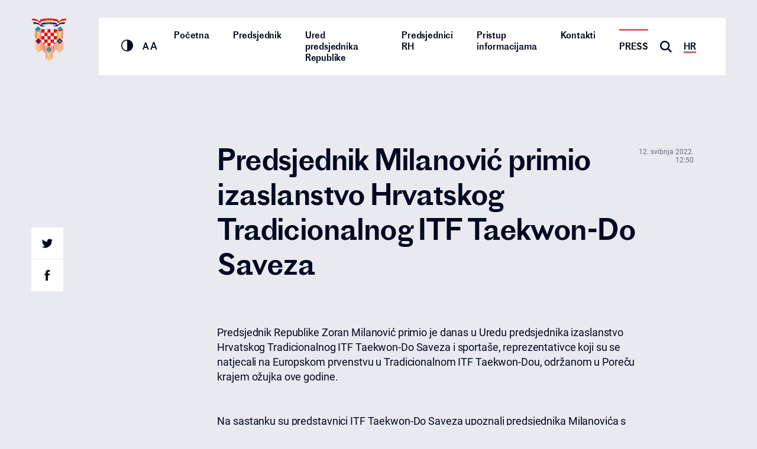

--- FILE ---
content_type: text/html; charset=UTF-8
request_url: https://www.predsjednik.hr/vijesti/predsjednik-milanovic-primio-izaslanstvo-hrvatskog-tradicionalnog-itf-taekwon-do-saveza/
body_size: 128742
content:
<!DOCTYPE html>
<html lang="hr">
<head>
    <meta charset="UTF-8">
    <meta name="viewport" content="width=device-width, initial-scale=1"/>
    <link rel="profile" href="http://gmpg.org/xfn/11">
    <link rel="pingback" href="https://www.predsjednik.hr/xmlrpc.php">
    <title>
		Predsjednik Milanović primio izaslanstvo Hrvatskog Tradicionalnog ITF Taekwon-Do Saveza - Predsjednik Republike Hrvatske - Zoran Milanović    </title>

    <link rel="shortcut icon" href="https://www.predsjednik.hr/wp-content/themes/zoran-milanovic-web-2020/static/static/ui/favicon.ico" type="image/x-icon">

	        <!-- Google Tag Manager -->
        <script>(function (w, d, s, l, i) {
                w[l] = w[l] || [];
                w[l].push({
                    "gtm.start":
                        new Date().getTime(), event: "gtm.js",
                });
                var f = d.getElementsByTagName(s)[0],
                    j = d.createElement(s), dl = l != "dataLayer" ? "&l=" + l : "";
                j.async = true;
                j.src =
                    "https://www.googletagmanager.com/gtm.js?id=" + i + dl;
                f.parentNode.insertBefore(j, f);
            })(window, document, "script", "dataLayer", "GTM-N2QGLZ6");</script>
        <!-- End Google Tag Manager -->
	
    <link rel="shortcut icon" href="https://www.predsjednik.hr/wp-content/themes/zoran-milanovic-web-2020/static/ui/favicon.ico" type="image/x-icon">
	<meta name='robots' content='index, follow, max-image-preview:large, max-snippet:-1, max-video-preview:-1' />

	<!-- This site is optimized with the Yoast SEO plugin v26.8 - https://yoast.com/product/yoast-seo-wordpress/ -->
	<link rel="canonical" href="https://www.predsjednik.hr/vijesti/predsjednik-milanovic-primio-izaslanstvo-hrvatskog-tradicionalnog-itf-taekwon-do-saveza/" />
	<meta property="og:locale" content="hr_HR" />
	<meta property="og:type" content="article" />
	<meta property="og:title" content="Predsjednik Milanović primio izaslanstvo Hrvatskog Tradicionalnog ITF Taekwon-Do Saveza - Predsjednik Republike Hrvatske - Zoran Milanović" />
	<meta property="og:description" content="Predsjednik Republike Zoran Milanović primio je danas u Uredu predsjednika izaslanstvo Hrvatskog Tradicionalnog ITF Taekwon-Do Saveza i sportaše, reprezentativce koji su se natjecali na Europskom prvenstvu u Tradicionalnom ITF Taekwon-Dou, održanom u Poreču krajem ožujka ove godine." />
	<meta property="og:url" content="https://www.predsjednik.hr/vijesti/predsjednik-milanovic-primio-izaslanstvo-hrvatskog-tradicionalnog-itf-taekwon-do-saveza/" />
	<meta property="og:site_name" content="Predsjednik Republike Hrvatske - Zoran Milanović" />
	<meta property="article:modified_time" content="2022-05-12T10:50:58+00:00" />
	<meta property="og:image" content="https://www.predsjednik.hr/wp-content/uploads/2022/05/DSC_4098.jpg" />
	<meta property="og:image:width" content="5588" />
	<meta property="og:image:height" content="3144" />
	<meta property="og:image:type" content="image/jpeg" />
	<meta name="twitter:card" content="summary_large_image" />
	<meta name="twitter:label1" content="Procijenjeno vrijeme čitanja" />
	<meta name="twitter:data1" content="2 minute" />
	<script type="application/ld+json" class="yoast-schema-graph">{"@context":"https://schema.org","@graph":[{"@type":"WebPage","@id":"https://www.predsjednik.hr/vijesti/predsjednik-milanovic-primio-izaslanstvo-hrvatskog-tradicionalnog-itf-taekwon-do-saveza/","url":"https://www.predsjednik.hr/vijesti/predsjednik-milanovic-primio-izaslanstvo-hrvatskog-tradicionalnog-itf-taekwon-do-saveza/","name":"Predsjednik Milanović primio izaslanstvo Hrvatskog Tradicionalnog ITF Taekwon-Do Saveza - Predsjednik Republike Hrvatske - Zoran Milanović","isPartOf":{"@id":"https://www.predsjednik.hr/#website"},"primaryImageOfPage":{"@id":"https://www.predsjednik.hr/vijesti/predsjednik-milanovic-primio-izaslanstvo-hrvatskog-tradicionalnog-itf-taekwon-do-saveza/#primaryimage"},"image":{"@id":"https://www.predsjednik.hr/vijesti/predsjednik-milanovic-primio-izaslanstvo-hrvatskog-tradicionalnog-itf-taekwon-do-saveza/#primaryimage"},"thumbnailUrl":"https://www.predsjednik.hr/wp-content/uploads/2022/05/DSC_4098.jpg","datePublished":"2022-05-12T10:50:56+00:00","dateModified":"2022-05-12T10:50:58+00:00","breadcrumb":{"@id":"https://www.predsjednik.hr/vijesti/predsjednik-milanovic-primio-izaslanstvo-hrvatskog-tradicionalnog-itf-taekwon-do-saveza/#breadcrumb"},"inLanguage":"hr","potentialAction":[{"@type":"ReadAction","target":["https://www.predsjednik.hr/vijesti/predsjednik-milanovic-primio-izaslanstvo-hrvatskog-tradicionalnog-itf-taekwon-do-saveza/"]}]},{"@type":"ImageObject","inLanguage":"hr","@id":"https://www.predsjednik.hr/vijesti/predsjednik-milanovic-primio-izaslanstvo-hrvatskog-tradicionalnog-itf-taekwon-do-saveza/#primaryimage","url":"https://www.predsjednik.hr/wp-content/uploads/2022/05/DSC_4098.jpg","contentUrl":"https://www.predsjednik.hr/wp-content/uploads/2022/05/DSC_4098.jpg","width":5588,"height":3144,"caption":"Predsjednik Milanović primio izaslanstvo Hrvatskog Tradicionalnog ITF Taekwon-Do Saveza"},{"@type":"BreadcrumbList","@id":"https://www.predsjednik.hr/vijesti/predsjednik-milanovic-primio-izaslanstvo-hrvatskog-tradicionalnog-itf-taekwon-do-saveza/#breadcrumb","itemListElement":[{"@type":"ListItem","position":1,"name":"Home","item":"https://www.predsjednik.hr/"},{"@type":"ListItem","position":2,"name":"Vijesti","item":"https://www.predsjednik.hr/vijesti/"},{"@type":"ListItem","position":3,"name":"Predsjednik Milanović primio izaslanstvo Hrvatskog Tradicionalnog ITF Taekwon-Do Saveza"}]},{"@type":"WebSite","@id":"https://www.predsjednik.hr/#website","url":"https://www.predsjednik.hr/","name":"Predsjednik Republike Hrvatske - Zoran Milanović","description":"Predsjednik Republike Hrvatske - Zoran Milanović","potentialAction":[{"@type":"SearchAction","target":{"@type":"EntryPoint","urlTemplate":"https://www.predsjednik.hr/?s={search_term_string}"},"query-input":{"@type":"PropertyValueSpecification","valueRequired":true,"valueName":"search_term_string"}}],"inLanguage":"hr"}]}</script>
	<!-- / Yoast SEO plugin. -->


<link rel='dns-prefetch' href='//www.predsjednik.hr' />
<style id='wp-img-auto-sizes-contain-inline-css' type='text/css'>
img:is([sizes=auto i],[sizes^="auto," i]){contain-intrinsic-size:3000px 1500px}
/*# sourceURL=wp-img-auto-sizes-contain-inline-css */
</style>
<link rel='stylesheet' id='zoranMilanovicWeb2020MainCSS-css' href='https://www.predsjednik.hr/wp-content/themes/zoran-milanovic-web-2020/static/dist/style.css?ver=3.9' type='text/css' media='' />
<link rel='stylesheet' id='wp-block-library-css' href='https://www.predsjednik.hr/wp-includes/css/dist/block-library/style.min.css?ver=6.9' type='text/css' media='all' />
<style id='wp-block-paragraph-inline-css' type='text/css'>
.is-small-text{font-size:.875em}.is-regular-text{font-size:1em}.is-large-text{font-size:2.25em}.is-larger-text{font-size:3em}.has-drop-cap:not(:focus):first-letter{float:left;font-size:8.4em;font-style:normal;font-weight:100;line-height:.68;margin:.05em .1em 0 0;text-transform:uppercase}body.rtl .has-drop-cap:not(:focus):first-letter{float:none;margin-left:.1em}p.has-drop-cap.has-background{overflow:hidden}:root :where(p.has-background){padding:1.25em 2.375em}:where(p.has-text-color:not(.has-link-color)) a{color:inherit}p.has-text-align-left[style*="writing-mode:vertical-lr"],p.has-text-align-right[style*="writing-mode:vertical-rl"]{rotate:180deg}
/*# sourceURL=https://www.predsjednik.hr/wp-includes/blocks/paragraph/style.min.css */
</style>
<style id='global-styles-inline-css' type='text/css'>
:root{--wp--preset--aspect-ratio--square: 1;--wp--preset--aspect-ratio--4-3: 4/3;--wp--preset--aspect-ratio--3-4: 3/4;--wp--preset--aspect-ratio--3-2: 3/2;--wp--preset--aspect-ratio--2-3: 2/3;--wp--preset--aspect-ratio--16-9: 16/9;--wp--preset--aspect-ratio--9-16: 9/16;--wp--preset--color--black: #000000;--wp--preset--color--cyan-bluish-gray: #abb8c3;--wp--preset--color--white: #ffffff;--wp--preset--color--pale-pink: #f78da7;--wp--preset--color--vivid-red: #cf2e2e;--wp--preset--color--luminous-vivid-orange: #ff6900;--wp--preset--color--luminous-vivid-amber: #fcb900;--wp--preset--color--light-green-cyan: #7bdcb5;--wp--preset--color--vivid-green-cyan: #00d084;--wp--preset--color--pale-cyan-blue: #8ed1fc;--wp--preset--color--vivid-cyan-blue: #0693e3;--wp--preset--color--vivid-purple: #9b51e0;--wp--preset--gradient--vivid-cyan-blue-to-vivid-purple: linear-gradient(135deg,rgb(6,147,227) 0%,rgb(155,81,224) 100%);--wp--preset--gradient--light-green-cyan-to-vivid-green-cyan: linear-gradient(135deg,rgb(122,220,180) 0%,rgb(0,208,130) 100%);--wp--preset--gradient--luminous-vivid-amber-to-luminous-vivid-orange: linear-gradient(135deg,rgb(252,185,0) 0%,rgb(255,105,0) 100%);--wp--preset--gradient--luminous-vivid-orange-to-vivid-red: linear-gradient(135deg,rgb(255,105,0) 0%,rgb(207,46,46) 100%);--wp--preset--gradient--very-light-gray-to-cyan-bluish-gray: linear-gradient(135deg,rgb(238,238,238) 0%,rgb(169,184,195) 100%);--wp--preset--gradient--cool-to-warm-spectrum: linear-gradient(135deg,rgb(74,234,220) 0%,rgb(151,120,209) 20%,rgb(207,42,186) 40%,rgb(238,44,130) 60%,rgb(251,105,98) 80%,rgb(254,248,76) 100%);--wp--preset--gradient--blush-light-purple: linear-gradient(135deg,rgb(255,206,236) 0%,rgb(152,150,240) 100%);--wp--preset--gradient--blush-bordeaux: linear-gradient(135deg,rgb(254,205,165) 0%,rgb(254,45,45) 50%,rgb(107,0,62) 100%);--wp--preset--gradient--luminous-dusk: linear-gradient(135deg,rgb(255,203,112) 0%,rgb(199,81,192) 50%,rgb(65,88,208) 100%);--wp--preset--gradient--pale-ocean: linear-gradient(135deg,rgb(255,245,203) 0%,rgb(182,227,212) 50%,rgb(51,167,181) 100%);--wp--preset--gradient--electric-grass: linear-gradient(135deg,rgb(202,248,128) 0%,rgb(113,206,126) 100%);--wp--preset--gradient--midnight: linear-gradient(135deg,rgb(2,3,129) 0%,rgb(40,116,252) 100%);--wp--preset--font-size--small: 13px;--wp--preset--font-size--medium: 20px;--wp--preset--font-size--large: 36px;--wp--preset--font-size--x-large: 42px;--wp--preset--spacing--20: 0.44rem;--wp--preset--spacing--30: 0.67rem;--wp--preset--spacing--40: 1rem;--wp--preset--spacing--50: 1.5rem;--wp--preset--spacing--60: 2.25rem;--wp--preset--spacing--70: 3.38rem;--wp--preset--spacing--80: 5.06rem;--wp--preset--shadow--natural: 6px 6px 9px rgba(0, 0, 0, 0.2);--wp--preset--shadow--deep: 12px 12px 50px rgba(0, 0, 0, 0.4);--wp--preset--shadow--sharp: 6px 6px 0px rgba(0, 0, 0, 0.2);--wp--preset--shadow--outlined: 6px 6px 0px -3px rgb(255, 255, 255), 6px 6px rgb(0, 0, 0);--wp--preset--shadow--crisp: 6px 6px 0px rgb(0, 0, 0);}:where(.is-layout-flex){gap: 0.5em;}:where(.is-layout-grid){gap: 0.5em;}body .is-layout-flex{display: flex;}.is-layout-flex{flex-wrap: wrap;align-items: center;}.is-layout-flex > :is(*, div){margin: 0;}body .is-layout-grid{display: grid;}.is-layout-grid > :is(*, div){margin: 0;}:where(.wp-block-columns.is-layout-flex){gap: 2em;}:where(.wp-block-columns.is-layout-grid){gap: 2em;}:where(.wp-block-post-template.is-layout-flex){gap: 1.25em;}:where(.wp-block-post-template.is-layout-grid){gap: 1.25em;}.has-black-color{color: var(--wp--preset--color--black) !important;}.has-cyan-bluish-gray-color{color: var(--wp--preset--color--cyan-bluish-gray) !important;}.has-white-color{color: var(--wp--preset--color--white) !important;}.has-pale-pink-color{color: var(--wp--preset--color--pale-pink) !important;}.has-vivid-red-color{color: var(--wp--preset--color--vivid-red) !important;}.has-luminous-vivid-orange-color{color: var(--wp--preset--color--luminous-vivid-orange) !important;}.has-luminous-vivid-amber-color{color: var(--wp--preset--color--luminous-vivid-amber) !important;}.has-light-green-cyan-color{color: var(--wp--preset--color--light-green-cyan) !important;}.has-vivid-green-cyan-color{color: var(--wp--preset--color--vivid-green-cyan) !important;}.has-pale-cyan-blue-color{color: var(--wp--preset--color--pale-cyan-blue) !important;}.has-vivid-cyan-blue-color{color: var(--wp--preset--color--vivid-cyan-blue) !important;}.has-vivid-purple-color{color: var(--wp--preset--color--vivid-purple) !important;}.has-black-background-color{background-color: var(--wp--preset--color--black) !important;}.has-cyan-bluish-gray-background-color{background-color: var(--wp--preset--color--cyan-bluish-gray) !important;}.has-white-background-color{background-color: var(--wp--preset--color--white) !important;}.has-pale-pink-background-color{background-color: var(--wp--preset--color--pale-pink) !important;}.has-vivid-red-background-color{background-color: var(--wp--preset--color--vivid-red) !important;}.has-luminous-vivid-orange-background-color{background-color: var(--wp--preset--color--luminous-vivid-orange) !important;}.has-luminous-vivid-amber-background-color{background-color: var(--wp--preset--color--luminous-vivid-amber) !important;}.has-light-green-cyan-background-color{background-color: var(--wp--preset--color--light-green-cyan) !important;}.has-vivid-green-cyan-background-color{background-color: var(--wp--preset--color--vivid-green-cyan) !important;}.has-pale-cyan-blue-background-color{background-color: var(--wp--preset--color--pale-cyan-blue) !important;}.has-vivid-cyan-blue-background-color{background-color: var(--wp--preset--color--vivid-cyan-blue) !important;}.has-vivid-purple-background-color{background-color: var(--wp--preset--color--vivid-purple) !important;}.has-black-border-color{border-color: var(--wp--preset--color--black) !important;}.has-cyan-bluish-gray-border-color{border-color: var(--wp--preset--color--cyan-bluish-gray) !important;}.has-white-border-color{border-color: var(--wp--preset--color--white) !important;}.has-pale-pink-border-color{border-color: var(--wp--preset--color--pale-pink) !important;}.has-vivid-red-border-color{border-color: var(--wp--preset--color--vivid-red) !important;}.has-luminous-vivid-orange-border-color{border-color: var(--wp--preset--color--luminous-vivid-orange) !important;}.has-luminous-vivid-amber-border-color{border-color: var(--wp--preset--color--luminous-vivid-amber) !important;}.has-light-green-cyan-border-color{border-color: var(--wp--preset--color--light-green-cyan) !important;}.has-vivid-green-cyan-border-color{border-color: var(--wp--preset--color--vivid-green-cyan) !important;}.has-pale-cyan-blue-border-color{border-color: var(--wp--preset--color--pale-cyan-blue) !important;}.has-vivid-cyan-blue-border-color{border-color: var(--wp--preset--color--vivid-cyan-blue) !important;}.has-vivid-purple-border-color{border-color: var(--wp--preset--color--vivid-purple) !important;}.has-vivid-cyan-blue-to-vivid-purple-gradient-background{background: var(--wp--preset--gradient--vivid-cyan-blue-to-vivid-purple) !important;}.has-light-green-cyan-to-vivid-green-cyan-gradient-background{background: var(--wp--preset--gradient--light-green-cyan-to-vivid-green-cyan) !important;}.has-luminous-vivid-amber-to-luminous-vivid-orange-gradient-background{background: var(--wp--preset--gradient--luminous-vivid-amber-to-luminous-vivid-orange) !important;}.has-luminous-vivid-orange-to-vivid-red-gradient-background{background: var(--wp--preset--gradient--luminous-vivid-orange-to-vivid-red) !important;}.has-very-light-gray-to-cyan-bluish-gray-gradient-background{background: var(--wp--preset--gradient--very-light-gray-to-cyan-bluish-gray) !important;}.has-cool-to-warm-spectrum-gradient-background{background: var(--wp--preset--gradient--cool-to-warm-spectrum) !important;}.has-blush-light-purple-gradient-background{background: var(--wp--preset--gradient--blush-light-purple) !important;}.has-blush-bordeaux-gradient-background{background: var(--wp--preset--gradient--blush-bordeaux) !important;}.has-luminous-dusk-gradient-background{background: var(--wp--preset--gradient--luminous-dusk) !important;}.has-pale-ocean-gradient-background{background: var(--wp--preset--gradient--pale-ocean) !important;}.has-electric-grass-gradient-background{background: var(--wp--preset--gradient--electric-grass) !important;}.has-midnight-gradient-background{background: var(--wp--preset--gradient--midnight) !important;}.has-small-font-size{font-size: var(--wp--preset--font-size--small) !important;}.has-medium-font-size{font-size: var(--wp--preset--font-size--medium) !important;}.has-large-font-size{font-size: var(--wp--preset--font-size--large) !important;}.has-x-large-font-size{font-size: var(--wp--preset--font-size--x-large) !important;}
/*# sourceURL=global-styles-inline-css */
</style>

<style id='classic-theme-styles-inline-css' type='text/css'>
/*! This file is auto-generated */
.wp-block-button__link{color:#fff;background-color:#32373c;border-radius:9999px;box-shadow:none;text-decoration:none;padding:calc(.667em + 2px) calc(1.333em + 2px);font-size:1.125em}.wp-block-file__button{background:#32373c;color:#fff;text-decoration:none}
/*# sourceURL=/wp-includes/css/classic-themes.min.css */
</style>
<link rel='stylesheet' id='contact-form-7-css' href='https://www.predsjednik.hr/wp-content/plugins/contact-form-7/includes/css/styles.css?ver=6.1.4' type='text/css' media='all' />
<script type="text/javascript" src="https://www.predsjednik.hr/wp-includes/js/jquery/jquery.min.js?ver=3.7.1" id="jquery-core-js"></script>
<link rel="https://api.w.org/" href="https://www.predsjednik.hr/wp-json/" /><link rel="alternate" title="JSON" type="application/json" href="https://www.predsjednik.hr/wp-json/wp/v2/news/17107" /><link rel="EditURI" type="application/rsd+xml" title="RSD" href="https://www.predsjednik.hr/xmlrpc.php?rsd" />
<link rel='shortlink' href='https://www.predsjednik.hr/?p=17107' />
<meta name="generator" content="WPML ver:4.8.6 stt:22,1;" />
		<style type="text/css" id="wp-custom-css">
			.grecaptcha-badge {visibility:hidden;}

.c-header--contacts, .c-header--citizens, .c-header--list-of-presidents, .c-header--presidents-office {padding: 10rem 0 10rem;}
.c-header--citizens h1 {margin-bottom: 1rem;}
.c-header--press h1, .c-header--announcements-archive h1, .c-header--news-archive h1, .c-header--statements-archive h1 {margin-bottom: 0.75rem;}
.c-header--list-of-presidents .c-header__bg {background-position: 0%;}

.c-header--press .c-button, .c-header--announcements-archive .c-button, .c-header--news-archive .c-button, .c-header--statements-archive .c-button {background: #fff; color: #000a21; border: none;}
.c-header--press .c-button:hover, .c-header--announcements-archive  .c-button:hover, .c-header--news-archive  .c-button:hover, .c-header--statements-archive .c-button:hover {
    background: #fff;
    color: #000a21;
}

@media (max-width: 800px) {
    .c-header--homepage .c-header__heading-top {padding-bottom: 0;}
	.c-big-eyebrow {padding-bottom: 15px;}
	.c-header--homepage .u-a8 {
    font-size: 38px;
		line-height: 36px;}
	    .c-header__heading-bottom .u-a8 {margin-bottom: 1rem;}
	  .c-header--homepage .c-scroll-to {margin-bottom: 1.5rem;}
	
}

.c-social-feed {
    background: #e9eaef;
    border-bottom: none;
    color: #000a21;
}
.is-dark-mode .c-social-feed {
    color: #fff;
}
.c-instagram-feed {
    background: #031642;
    border-bottom: 5px solid #354467;
    color: #fff;
}
.c-instagram-feed{padding:0 8.33333%;}

.page-template-first-lady .c-first-lady {display:none;}
.c-header--president .c-scroll-to__label {max-width: 10rem}

@media (max-width: 800px) {
    .c-first-lady {
        margin-top: 1rem!important;
    }
}

@media (max-width: 1140px){.c-instagram-feed{padding:0 4.16667%}}@media (max-width: 600px){.c-instagram-feed{padding:0 4.16667%}}

@media (max-width: 800px) {
    .c-header--president, .c-header--citizens, .c-header--list-of-presidents, .c-header--presidents-office {
			padding: 10rem 0 10rem;}}		</style>
		
</head>

<body class="wp-singular news-template-default single single-news postid-17107 wp-theme-zoran-milanovic-web-2020" data-url="https://www.predsjednik.hr"
                             data-api-url="https://www.predsjednik.hr/wp-json/api/v1"
                             data-current-language="hr">

<main id="swup" class="o-page-transition">
<!-- NAVIGATION -->
<nav class="o-navigation-wrapper js-navigation-wrapper">
    <div class="o-container o-container--full">
        <div class="c-navigation">
            <div class="c-navigation__logo">
                <a class="c-logo c-logo--navigation" href="https://www.predsjednik.hr" title="Logo stranice">
                    <svg class="u-icon u-icon--logo" xmlns="http://www.w3.org/2000/svg" viewBox="0 0 200 245"><g fill="none" fill-rule="evenodd"><path fill="#F7DB17" d="M140.997 129.3l18.928-18.926 18.927 18.926-18.927 18.926z"/><path fill="#F7DB17" fill-rule="nonzero" d="M140.823 129.06l18.933-18.932.09-.09.09.09 18.932 18.933.09.09-.09.09-18.932 18.932-.09.09-.09-.09-18.933-18.933-.09-.09.09-.09zm19.023-18.663l-18.753 18.754 18.753 18.753 18.753-18.753-18.753-18.754z"/><path fill="#171796" d="M159.749 112.741l16.506 16.505-16.506 16.507-16.506-16.506z"/><path fill="#F7DB17" d="M56.514 62.74L37.587 43.815 18.659 62.74l18.928 18.926z"/><path fill="#F7DB17" fill-rule="nonzero" d="M56.397 62.74L37.644 43.989 18.891 62.74l18.753 18.753L56.397 62.74zM37.734 43.72l18.932 18.932.09.09-.09.09-18.932 18.932-.09.09-.09-.09L18.623 62.83l-.09-.09.09-.09 18.932-18.93.09-.09.09.09z"/><path fill="#0093DD" d="M37.548 46.332L21.042 62.838l16.506 16.506 16.506-16.506z"/><path fill="#000" fill-rule="nonzero" d="M41.062 54.774L39.9 56.851l1.166 2.075.054.096h-.108l-2.334.006-1.169 2.074-.053.095-.055-.095-1.17-2.072-2.336-.001h-.108l.054-.096 1.163-2.077-1.167-2.076-.053-.095h.107l2.335-.006 1.168-2.074.054-.095.053.095 1.172 2.072 2.335.001h.108z"/><path fill="#F7DB17" fill-rule="nonzero" d="M39.77 56.757l-2.318.002 3.475 1.928zm-3.48-1.931l-2.313.005 3.475 1.926z"/><path fill="#F7DB17" fill-rule="nonzero" d="M35.133 56.757l2.319-.002-3.475-1.929zm3.48 2.123l2.314-.005-3.475-1.925zm-.003-4.054l-1.158 1.93 3.475-1.929zm-3.48 1.933l-1.153 1.928 3.475-1.93zm1.163 2.121l1.159-1.93-3.475 1.93z"/><path fill="#F7DB17" fill-rule="nonzero" d="M39.773 56.755l1.154-1.929-3.475 1.93zm-3.48-2.027l.966 1.836-.004-3.668zm0 4.06l.966 1.83-.004-3.668zm2.124-.002l-.965-1.836.003 3.668zm0-4.06l-.965-1.83.003 3.668z"/><path fill="#FFF" d="M45.39 63.982a6.88 6.88 0 01-.36 3.541c-1.458 3.869-6.053 5.922-10.228 4.57-3.68-1.19-5.838-4.638-5.3-8.088.502 2.568 2.44 4.825 5.279 5.744 4.196 1.358 8.813-.706 10.279-4.593a7.08 7.08 0 00.33-1.174z"/><path fill="#000" fill-rule="nonzero" d="M45.106 67.553l-.15-.06.04-.11.038-.109.036-.11.034-.11.032-.109.03-.11.03-.11.026-.109.025-.11.022-.11.021-.11.02-.11.016-.11.016-.11.013-.11.011-.11.01-.11.009-.11.006-.109.004-.11.003-.11v-.218l-.003-.109-.004-.11-.006-.109-.008-.108-.01-.108-.012-.108-.013-.109-.015-.107-.017-.107.16-.023.017.11.014.11.014.11.012.11.01.11.008.112.007.11.004.112.003.112v.224l-.003.113-.004.113-.007.112-.008.113-.01.112-.012.113-.014.113-.016.113-.017.113-.02.113-.021.113-.023.112-.025.113-.028.113-.028.112-.031.113-.033.112-.035.113-.037.112-.04.112-.04.11zM34.78 72.171l.047-.154.389.115.39.096.392.077.392.059.392.039.391.021.39.003.389-.014.385-.033.382-.05.377-.065.374-.083.368-.098.361-.115.356-.131.348-.147.34-.161.331-.176.323-.191.312-.205.303-.22.29-.233.28-.246.266-.258.254-.272.24-.285.225-.297.21-.308.196-.32.179-.332.16-.343.146-.353.15.06-.147.362-.165.35-.183.339-.198.327-.215.315-.231.303-.245.29-.258.278-.272.265-.285.25-.296.238-.308.223-.319.21-.329.194-.338.18-.346.164-.354.148-.362.134-.37.117-.374.1-.38.085-.385.067-.388.05-.393.033-.395.014-.398-.003-.398-.022-.4-.04-.4-.06-.399-.077-.398-.099-.396-.118-.003.003zm-5.197-8.18l-.158.028h.16l-.043.32-.027.318-.01.319.003.316.018.316.033.313.047.312.062.307.075.305.089.3.102.297.116.293.128.287.142.283.155.277.166.27.179.264.191.257.203.25.214.242.226.234.237.226.247.215.259.208.269.197.28.187.289.176.3.165.309.154.318.142.329.13.337.117-.048.154-.343-.119-.334-.132-.326-.145-.315-.156-.306-.17-.296-.179-.285-.19-.275-.202-.264-.212-.253-.22-.242-.23-.23-.24-.22-.247-.207-.255-.195-.263-.183-.27-.17-.277-.158-.283-.145-.289-.131-.295-.118-.299-.105-.304-.091-.307-.077-.312-.062-.315-.049-.318-.033-.322-.019-.322-.003-.325.011-.326.028-.327.043-.327h.159-.003zm-.159 0l.07-.453.09.453h-.16zm5.382 5.681l-.047.154-.266-.09-.261-.1-.255-.106-.25-.113-.244-.12-.238-.128-.232-.135-.226-.141-.22-.148-.213-.153-.208-.16-.2-.166-.195-.171-.188-.177-.18-.182-.175-.187-.168-.192-.16-.197-.153-.201-.146-.205-.139-.21-.131-.213-.125-.218-.116-.22-.108-.224-.1-.227-.094-.23-.085-.234-.077-.236-.068-.238-.06-.24-.052-.244.158-.028.051.238.058.234.068.233.074.23.083.229.091.225.098.222.106.22.113.215.121.213.129.209.135.205.144.2.15.198.156.192.164.188.171.183.177.178.184.173.191.168.197.162.203.156.209.15.216.146.222.138.227.131.234.126.238.118.245.111.25.104.256.097.261.09v-.002zm10.18-4.546l.15.06-.147.363-.166.352-.184.34-.2.33-.216.316-.231.304-.246.292-.26.279-.274.265-.286.253-.298.238-.31.224-.32.21-.33.195-.339.18-.349.167-.356.149-.364.134-.37.117-.377.102-.382.085-.386.067-.391.05-.395.033-.397.015-.399-.004-.401-.021-.402-.041-.4-.06-.402-.079-.4-.098-.4-.118.048-.154.391.116.393.097.394.077.393.059.394.04.394.02.392.004.39-.015.387-.031.383-.05.38-.066.376-.083.37-.1.363-.115.357-.131.35-.147.342-.162.333-.177.324-.192.314-.206.303-.22.293-.233.28-.248.268-.26.255-.273.241-.286.226-.298.212-.31.196-.322.18-.332.162-.345.145-.354-.001-.002zm.485-1.156l-.16.022.16.006-.008.037-.007.037-.007.037-.009.038-.008.037-.008.037-.008.038-.008.037-.009.037-.009.037-.009.038-.01.037-.009.037-.01.038-.01.037-.01.037-.011.038-.011.037-.012.036-.01.038-.012.038-.012.036-.011.037-.012.038-.012.036-.013.038-.013.036-.012.037-.013.037-.014.037-.013.036-.014.037-.151-.06.013-.036.013-.036.014-.036.012-.035.013-.037.012-.036.012-.036.012-.036.012-.036.011-.037.012-.035.01-.036.012-.037.011-.036.011-.036.01-.036.01-.037.01-.036.01-.036.01-.037.009-.036.008-.037.01-.036.007-.036.009-.037.008-.036.008-.037.008-.036.007-.036.008-.037.007-.036.007-.036.16.005-.001-.002zm-.16-.005l.086-.451.074.456-.16-.005z"/><path fill="#F7DB17" d="M59.129 129.3L40.2 110.374 21.273 129.3l18.928 18.926z"/><path fill="#F7DB17" fill-rule="nonzero" d="M58.907 129.151l-18.753-18.753-18.753 18.753 18.753 18.754 18.753-18.754zm-18.663-19.023l18.932 18.933.09.09-.09.09-18.932 18.932-.09.09-.09-.09-18.932-18.933-.09-.09.09-.09 18.932-18.932.09-.09.09.09z"/><path fill="#171796" d="M40.251 112.741l-16.506 16.505 16.506 16.507 16.506-16.506z"/><path fill="red" d="M40.18 126.008c5.156 0 10.184.552 15.032 1.588l-5.922-5.818a77.183 77.183 0 00-9.111-.542c-3.098 0-6.152.189-9.154.547l-5.928 5.823a71.83 71.83 0 0115.082-1.598zm-.01 10.614c2.976 0 5.902.218 8.765.632l4.154-4.123a65.803 65.803 0 00-12.92-1.278c-4.43 0-8.761.443-12.949 1.284l4.152 4.122a61.15 61.15 0 018.799-.638h-.001z"/><path fill="#F7DB17" d="M18.533 110.618V62.74l1.737 1.733v46.144z"/><path fill="red" d="M22.008 112.354H20.27V64.48l1.738 1.733v46.143z"/><path fill="#FFF" d="M23.745 114.093h-1.737V66.216l1.737 1.733v46.144z"/><path fill="red" d="M25.483 115.83h-1.738V67.954l1.738 1.732v46.144z"/><path fill="#FFF" d="M27.22 117.76h-1.737V69.884l1.737 1.732v46.145-.001z"/><path fill="red" d="M29.15 119.497h-1.737V71.622l1.738 1.731v46.145z"/><path fill="#FFF" d="M29.444 120.85h-.486V72.972l1.737 1.731v44.899l-1.251 1.246z"/><path fill="red" d="M30.695 119.69V74.71l1.737 1.735v41.512l-1.737 1.734z"/><path fill="#FFF" d="M32.432 76.64l1.738 1.735v38.038l-1.738 1.734z"/><path fill="red" d="M54.826 125.096V64.672l-1.737 1.73v56.964l1.737 1.73z"/><path fill="#FFF" d="M53.089 123.358V66.41l-1.738 1.73v53.49l1.738 1.73z"/><path fill="red" d="M51.544 121.429V67.954l-1.737 1.73v50.015l1.737 1.73z"/><path fill="#FFF" d="M49.807 119.69V69.691l-1.738 1.73v46.541l1.738 1.73v-.002z"/><path fill="red" d="M47.876 118.147V71.429l-1.737 1.735v43.247l1.737 1.736z"/><path fill="#FFF" d="M46.139 116.409V73.166l-1.737 1.735v39.773l1.737 1.735z"/><path fill="red" d="M44.402 114.479V74.71l-1.738 1.736v36.298l1.738 1.735z"/><path fill="#FFF" d="M43.05 76.448l-1.737 1.734v32.824l1.737 1.735z"/><path fill="#F7DB17" d="M37.452 81.852l-3.475-3.474v38.031l6.092-6.09.858.857V78.378z"/><path fill="#FFF" d="M144.976 113.32h.005v11.665l-1.738 1.656a42.272 42.272 0 001.733-11.988v-1.332zm-90.145 0h-.005v11.699l1.738 1.622a42.141 42.141 0 01-1.733-11.967v-1.354z"/><path fill="#F7DB17" d="M162.355 43.822l18.92 18.92-18.92 18.918-18.919-18.919z"/><path fill="#F7DB17" fill-rule="nonzero" d="M143.334 62.652l18.932-18.933.09-.09.09.09 18.932 18.933.09.09-.09.089-18.933 18.933-.09.09-.09-.09-18.932-18.933-.09-.09.09-.09zm19.022-18.664l-18.753 18.753 18.753 18.754 18.753-18.754-18.753-18.753z"/><path fill="#0093DD" d="M162.452 46.332l16.506 16.506-16.506 16.506-16.506-16.506z"/><path fill="#F7DB17" d="M181.467 110.618V62.74l-1.737 1.733v46.144z"/><path fill="red" d="M177.992 112.354h1.738V64.48l-1.738 1.733v46.143z"/><path fill="#FFF" d="M176.255 114.093h1.737V66.216l-1.737 1.733v46.144z"/><path fill="red" d="M174.517 115.83h1.738V67.954l-1.738 1.732v46.144z"/><path fill="#FFF" d="M172.78 117.76h1.737V69.884l-1.737 1.732v46.145-.001z"/><path fill="red" d="M170.85 119.497h1.737V71.622l-1.738 1.731v46.145z"/><path fill="#FFF" d="M170.71 120.85h.332V72.972l-1.737 1.731v44.746l1.405 1.4z"/><path fill="red" d="M169.305 119.304V74.71l-1.737 1.726v41.144l1.737 1.725z"/><path fill="#FFF" d="M167.568 76.448l-1.738 1.74v38.025l1.738 1.74z"/><path fill="red" d="M145.174 125.096V64.479l1.737 1.731v57.155l-1.737 1.732v-.001z"/><path fill="#FFF" d="M146.911 123.36V66.41l1.738 1.725v53.499l-1.738 1.725z"/><path fill="red" d="M148.456 121.62V67.76l1.737 1.738v50.387l-1.737 1.737v-.001z"/><path fill="#FFF" d="M150.193 119.884v-50l1.738 1.724v46.552l-1.738 1.724z"/><path fill="red" d="M152.124 118.146v-46.91l1.737 1.736v43.438l-1.737 1.737v-.001z"/><path fill="#FFF" d="M153.861 116.41V73.165l1.737 1.73v39.783l-1.737 1.73z"/><path fill="red" d="M155.598 114.671v-39.96l1.738 1.736v36.488l-1.738 1.737z"/><path fill="#FFF" d="M156.95 76.64l1.737 1.728v32.84l-1.737 1.726z"/><path fill="#F7DB17" d="M162.162 81.848l3.475-3.47v37.838l-5.94-5.93-1.01 1.01V78.377z"/><path fill="#FFF" d="M145.95 62.934l-.004-.004 2.103-2.312h28.807l2.102 2.312-.004.004zm22.61 10.426h-12.024l-2.096-2.318h16.216z"/><path fill="red" d="M170.6 71.236h-16.297l-8.357-8.302h33.012z"/><path fill="#000" fill-rule="nonzero" d="M158.938 51.878l1.164 2.077-1.168 2.075-.054.095.108.002 2.335.004 1.168 2.073.053.097.054-.095 1.172-2.073h2.335l.107-.001-.052-.095-1.164-2.08 1.168-2.072.052-.096-.108.002-2.333-.009-1.17-2.073-.052-.095-.054.096-1.173 2.07-2.333.002h-.108z"/><path fill="#F7DB17" fill-rule="nonzero" d="M160.23 54.054l2.318.002-3.475 1.929zm3.478-2.124l2.315.006-3.475 1.925zm1.159 2.124l-2.319-.002 3.475-1.928z"/><path fill="#F7DB17" fill-rule="nonzero" d="M161.388 55.985l-2.315-.006 3.475-1.925zm.002-4.055l1.158 1.931-3.475-1.928zm3.48 2.127l1.153 1.928-3.475-1.93z"/><path fill="#F7DB17" fill-rule="nonzero" d="M163.707 55.985l-1.159-1.93 3.475 1.929zm-3.479-1.931l-1.155-1.93 3.475 1.93zm3.479-2.029l-.966 1.836.005-3.668z"/><path fill="#F7DB17" fill-rule="nonzero" d="M163.707 56.084l-.966 1.831.004-3.668zm-2.124-.002l.965-1.835-.004 3.668zm0-4.059l.965-1.83-.001 3.668z"/><path fill="#F7DB17" d="M54.826 61.004h90.155v53.88c0 24.835-20.285 45.155-45.078 45.155-24.792 0-45.077-20.32-45.077-45.155v-53.88z"/><path fill="#F7DB17" fill-rule="nonzero" d="M54.953 60.618h90.221v53.974c0 12.444-5.083 23.758-13.27 31.96-8.188 8.201-19.481 13.294-31.904 13.294-12.423 0-23.716-5.092-31.904-13.294-8.187-8.2-13.27-19.516-13.27-31.96V60.618h.127zm89.967.254H55.08v53.72c0 12.375 5.054 23.624 13.195 31.78 8.141 8.156 19.372 13.218 31.725 13.218 12.353 0 23.583-5.062 31.725-13.218 8.141-8.156 13.195-19.405 13.195-31.78v-53.72z"/><path fill="#FFF" d="M99.903 158.108c23.837 0 43.34-19.465 43.34-43.257V62.934h-86.68v51.917c0 23.79 19.503 43.257 43.34 43.257z"/><path fill="red" d="M56.564 62.741v18.92H74.13V62.74z"/><path fill="red" d="M91.313 100.58V81.66H73.745v18.92zm-34.749 14.225c0 1.718.108 3.413.312 5.08H74.13v-18.92H56.564v13.84zm34.556-13.84v18.92h17.567v-18.92z"/><path fill="red" d="M126.255 138.803v-18.919h-17.568v18.92z"/><path fill="red" d="M125.869 149.228a44.296 44.296 0 009.845-10.618h-9.845v10.618zm-34.556-10.425v-18.919H73.745v18.92z"/><path fill="red" d="M64.286 138.61a44.215 44.215 0 009.845 10.618V138.61h-9.845zm38.677 19.199a44.595 44.595 0 005.724-.762v-18.05H91.12v18.053c1.863.372 3.768.626 5.707.758a44.09 44.09 0 006.136 0zm39.971-37.925a42.48 42.48 0 00.31-5.097v-13.822h-17.375v18.92h17.066zm-16.679-19.304V81.66h-17.568v18.92z"/><path fill="red" d="M91.12 62.741v18.92h17.567V62.74zm52.123 0H125.87v18.92h17.374z"/><path fill="#F7DB17" d="M81.063 177.144l18.928-18.926 18.928 18.926-18.928 18.926z"/><path fill="#F7DB17" fill-rule="nonzero" d="M80.785 176.937l18.932-18.932.09-.09.09.09 18.932 18.932.09.09-.09.09-18.933 18.932-.09.09-.09-.09-18.931-18.932-.09-.09.09-.09zm19.022-18.663l-18.753 18.753 18.753 18.753 18.753-18.753-18.753-18.753z"/><path fill="#F7DB17" d="M119.305 225.097V177.22l-1.737 1.734v46.143z"/><path fill="red" d="M115.637 226.448h1.738V178.57l-1.738 1.734v46.143z"/><path fill="#FFF" d="M113.9 228.571h1.737v-47.876l-1.737 1.733v46.143z"/><path fill="red" d="M112.162 230.308h1.738v-47.876l-1.738 1.733v46.144z"/><path fill="#FFF" d="M110.425 232.046h1.737V184.17l-1.737 1.732v46.144z"/><path fill="red" d="M108.687 233.59h1.738v-47.876l-1.738 1.732v46.145z"/><path fill="#FFF" d="M106.95 235.327h1.737v-47.875l-1.737 1.73v46.146z"/><path fill="red" d="M105.212 237.066h1.738v-47.877l-1.738 1.73v46.147z"/><path fill="#FFF" d="M105.212 238.803v-47.876l-1.737 1.729v46.147z"/><path fill="#F7DB17" d="M80.695 225.097V177.22l1.737 1.733v46.144z"/><path fill="red" d="M84.363 226.447h-1.738v-47.876l1.738 1.734v46.143z"/><path fill="#FFF" d="M86.1 228.57h-1.737v-47.875l1.737 1.733v46.143z"/><path fill="red" d="M87.838 230.308H86.1v-47.876l1.738 1.733v46.144z"/><path fill="#FFF" d="M89.575 232.046h-1.737V184.17l1.737 1.732v46.144z"/><path fill="red" d="M91.313 233.59h-1.738v-47.876l1.738 1.732v46.145-.001z"/><path fill="#FFF" d="M93.05 235.328h-1.737v-47.876l1.737 1.73v46.146z"/><path fill="red" d="M94.788 237.066H93.05v-47.877l1.738 1.73v46.147z"/><path fill="#FFF" d="M94.788 238.803v-47.876l1.737 1.729v46.147z"/><path fill="#F7DB17" d="M96.525 241.316v-48.652l3.475 3.473 3.475-3.473v46.056h-.002v2.596l-3.486 3.472z"/><path fill="red" d="M61.776 178.958H60.04v-43.244a45.062 45.062 0 001.737 2.987v40.257z"/><path fill="#FFF" d="M63.707 180.694h-1.738v-41.89c.551.864 1.13 1.71 1.738 2.536v39.355z"/><path fill="red" d="M65.444 182.24h-1.737v-41.12a44.404 44.404 0 001.737 2.218v38.901z"/><path fill="#FFF" d="M67.181 184.17h-1.737v-40.734a45.62 45.62 0 001.737 1.964v38.77z"/><path fill="red" d="M68.726 185.907h-1.738v-40.54a47.34 47.34 0 001.738 1.762v38.778z"/><path fill="#FFF" d="M70.656 187.645H68.92v-40.54a45.399 45.399 0 001.737 1.586v38.954z"/><path fill="red" d="M72.394 189.575h-1.738v-40.733c.568.49 1.147.968 1.738 1.43v39.303z"/><path fill="#FFF" d="M74.131 191.313h-1.737v-40.927c.568.445 1.147.876 1.737 1.293v39.634z"/><path fill="red" d="M75.483 193.05h-1.738v-41.506c.57.405 1.149.796 1.738 1.175v40.331z"/><path fill="#FFF" d="M77.606 194.402H75.87V152.51c.57.365 1.15.716 1.737 1.056v40.836z"/><path fill="red" d="M79.344 196.332h-1.738v-42.664c.571.331 1.15.65 1.738.956v41.708z"/><path fill="#FFF" d="M81.081 198.07h-1.737v-43.437c.571.299 1.15.586 1.737.86v42.576z"/><path fill="red" d="M138.224 178.571h1.737v-43.436a45.07 45.07 0 01-1.737 3.047v40.39z"/><path fill="#FFF" d="M136.486 180.695h1.738v-42.278a45.28 45.28 0 01-1.738 2.598v39.68z"/><path fill="red" d="M134.749 182.432h1.737v-41.505a45.8 45.8 0 01-1.737 2.268v39.237z"/><path fill="#FFF" d="M132.819 184.363h1.737v-40.927c-.56.683-1.14 1.347-1.737 1.995v38.932z"/><path fill="red" d="M131.274 185.907h1.738v-40.54a45.795 45.795 0 01-1.738 1.78v38.76z"/><path fill="#FFF" d="M129.537 187.645h1.737v-40.54a46.11 46.11 0 01-1.737 1.603v38.937z"/><path fill="red" d="M127.606 189.19h1.738v-40.734c-.568.496-1.146.98-1.738 1.448v39.285z"/><path fill="#FFF" d="M125.869 191.313h1.737v-40.927c-.569.449-1.147.885-1.737 1.306v39.62z"/><path fill="red" d="M124.517 193.05h1.738v-41.506c-.57.409-1.149.803-1.738 1.185v40.321z"/><path fill="#FFF" d="M122.394 194.402h1.737V152.51c-.57.368-1.15.723-1.737 1.065v40.827z"/><path fill="red" d="M120.656 196.138h1.738v-42.663a44.97 44.97 0 01-1.738.965v41.699z"/><path fill="#FFF" d="M118.919 198.07h1.737v-43.437c-.572.302-1.15.59-1.737.868v42.568z"/><path fill="#F7DB17" d="M21.236 177.22v-47.876l1.737 1.733v46.143z"/><path fill="red" d="M24.71 178.957h-1.737V131.08l1.737 1.733v46.144-.001z"/><path fill="#FFF" d="M26.255 180.695h-1.738v-47.876l1.738 1.732v46.144z"/><path fill="red" d="M27.992 182.432h-1.737v-47.876l1.737 1.732v46.144z"/><path fill="#FFF" d="M29.923 184.17h-1.738v-47.877l1.738 1.732v46.145z"/><path fill="red" d="M31.66 185.907h-1.737v-47.876l1.737 1.731v46.145z"/><path fill="#FFF" d="M33.398 187.452H31.66v-47.877l1.738 1.731v46.146z"/><path fill="red" d="M34.749 189.188h-1.737v-47.875l1.737 1.73v46.146z"/><path fill="#FFF" d="M35.135 191.313v-47.877l1.738 1.73v46.147z"/><path fill="#F7DB17" d="M57.529 177.22h2.51v-41.385a45.553 45.553 0 01-2.142-4.847l-.042-.1-.326.352v45.98z"/><path fill="red" d="M55.792 178.957h1.737V131.08l-1.737 1.733v46.144-.001z"/><path fill="#FFF" d="M54.054 180.695h1.738v-47.876l-1.738 1.732v46.144z"/><path fill="red" d="M52.317 182.432h1.737v-47.876l-1.737 1.732v46.144z"/><path fill="#FFF" d="M50.58 184.17h1.737v-47.877l-1.738 1.732v46.145z"/><path fill="red" d="M48.842 185.907h1.737V138.03l-1.737 1.731v46.145z"/><path fill="#FFF" d="M46.911 187.452h1.738v-47.877l-1.738 1.731v46.146z"/><path fill="red" d="M45.367 189.19h1.737v-47.877l-1.737 1.73v46.146z"/><path fill="#FFF" d="M45.367 191.313v-47.877l-1.738 1.73v46.147z"/><path fill="#F7DB17" d="M43.63 193.44v-2.596h-.001v-46.056l-3.475 3.473-3.474-3.473v46.056h.001v2.596l3.486 3.471zm135.328-16.22v-47.876l-1.738 1.733v46.143z"/><path fill="red" d="M175.483 178.957h1.737V131.08l-1.737 1.733v46.144-.001z"/><path fill="#FFF" d="M173.745 180.695h1.738v-47.876l-1.738 1.732v46.144z"/><path fill="red" d="M172.008 182.432h1.737v-47.876l-1.737 1.732v46.144z"/><path fill="#FFF" d="M170.27 184.17h1.738v-47.877l-1.738 1.732v46.145z"/><path fill="red" d="M168.726 185.907h1.737v-47.876l-1.737 1.731v46.145z"/><path fill="#FFF" d="M166.602 187.452h1.738v-47.877l-1.738 1.731v46.146z"/><path fill="red" d="M165.251 189.188h1.737v-47.875l-1.737 1.73v46.146z"/><path fill="#FFF" d="M165.251 191.313v-47.877l-1.737 1.73v46.147z"/><path fill="#F7DB17" d="M142.664 177.22h-2.51v-41.935a46.065 46.065 0 002.017-4.658l.05-.125.443.466v46.252z"/><path fill="red" d="M144.402 178.957h-1.738V131.08l1.738 1.733v46.144-.001z"/><path fill="#FFF" d="M145.946 180.695h-1.738v-47.876l1.738 1.732v46.144z"/><path fill="red" d="M147.683 182.432h-1.737v-47.876l1.737 1.732v46.144z"/><path fill="#FFF" d="M149.614 184.17h-1.738v-47.877l1.738 1.732v46.145z"/><path fill="red" d="M151.351 185.907h-1.737V138.03l1.737 1.731v46.145z"/><path fill="#FFF" d="M153.089 187.452h-1.738v-47.877l1.738 1.731v46.146z"/><path fill="red" d="M154.633 189.19h-1.737v-47.877l1.737 1.73v46.146z"/><path fill="#FFF" d="M154.826 191.313v-47.877l1.738 1.73v46.147z"/><path fill="#F7DB17" d="M156.564 193.44v-48.652l3.475 3.473 3.475-3.473v46.056h-.003v2.596l-3.485 3.471z"/><path fill="red" d="M119.305 177.22v-21.622c-.573.269-1.152.526-1.737.771v19.124l1.737 1.727z"/><path fill="#FFF" d="M117.375 175.482v-18.918c-.574.237-1.153.463-1.738.677v16.533l1.738 1.709v-.001z"/><path fill="red" d="M115.637 173.745V156.95a43.99 43.99 0 01-1.737.603v14.456l1.737 1.736z"/><path fill="#FFF" d="M113.9 172.007v-14.478c-.575.187-1.154.365-1.738.53v12.21l1.738 1.739v-.001z"/><path fill="red" d="M112.162 170.077v-12.162a45.6 45.6 0 01-1.737.45v9.98l1.737 1.732z"/><path fill="#FFF" d="M110.425 168.532v-10.038c-.575.138-1.154.263-1.738.38v7.917l1.738 1.742z"/><path fill="red" d="M108.687 166.795v-7.722c-.575.11-1.154.213-1.737.302v5.722l1.737 1.698z"/><path fill="#FFF" d="M106.95 165.058v-5.985c-.576.092-1.156.17-1.738.24v3.968l1.738 1.777z"/><path fill="red" d="M105.212 163.127v-3.668c-.577.064-1.154.12-1.737.163v1.864l1.737 1.641zM80.695 177.22v-21.622a43.42 43.42 0 001.737.77v19.124l-1.737 1.728z"/><path fill="#FFF" d="M82.625 175.483v-18.92a45.95 45.95 0 001.738.677v16.533l-1.738 1.71z"/><path fill="red" d="M84.363 173.744V156.95c.574.213 1.153.413 1.737.603v14.455l-1.737 1.737z"/><path fill="#FFF" d="M86.1 172.008v-14.479c.575.187 1.154.364 1.738.529v12.21l-1.738 1.74z"/><path fill="red" d="M87.838 170.077v-12.162c.575.161 1.154.31 1.737.45v9.98l-1.737 1.732z"/><path fill="#FFF" d="M89.575 168.533v-10.039c.575.138 1.155.263 1.738.378v7.918l-1.738 1.743z"/><path fill="red" d="M91.313 166.795v-7.722c.575.11 1.154.213 1.737.302v5.721l-1.737 1.7z"/><path fill="#FFF" d="M93.05 165.057v-5.984c.576.092 1.156.17 1.738.24v3.967l-1.738 1.778z"/><path fill="red" d="M94.788 163.127v-3.668c.576.064 1.154.12 1.737.162v1.863l-1.737 1.643z"/><path fill="#FFF" d="M101.737 159.883v-.135a44.657 44.657 0 001.738-.095v1.93l-1.738-1.7zm-3.474-.016v-.12a45.716 45.716 0 01-1.738-.094v1.93l1.738-1.716z"/><path fill="#F7DB17" d="M100 34.285c8.455.022 16.834.535 25.08 1.929-.372 1.94-.742 3.881-1.112 5.822-.985 5.158 6.565 6.478 8.922 6.457 2.385.051 4.034.104 6.418.156 8.88.004 10.248-3.554 14.181-7.276 8.254-7.81 21.765-8.235 34.184-7.413L200 1.288c-17.147-.698-32.665 1.166-41.473 13.578h-7.381l1.218-3.872c.797-2.273.024-3.845-2.103-4.542C133.575 2.077 116.814.142 100 0 83.186.141 66.425 2.076 49.739 6.452c-2.127.697-2.9 2.269-2.103 4.542l1.218 3.872h-7.38C32.663 2.454 17.146.59 0 1.288L12.327 33.96c12.418-.822 25.93-.396 34.184 7.413 3.933 3.722 5.3 7.28 14.18 7.276 2.385-.052 4.034-.104 6.42-.156 2.356.021 9.906-1.299 8.921-6.457l-1.111-5.822c8.246-1.394 16.624-1.907 25.08-1.93H100z"/><path fill="#FFF" d="M99.807 32.537c4.306.011 8.56.146 12.74.45 4.186.306 8.393.791 12.623 1.506l1.67.283-.317 1.66c-1.024 5.362-.83 4.337-1.112 5.82a3.09 3.09 0 00-.056.618c.009.97.633 1.719 1.49 2.28 1.084.71 2.503 1.141 3.737 1.377.861.164 1.624.229 2.118.225h.045c1.247.027 2.246.053 3.247.079 1.015.025 2.032.052 3.169.076 6.535-.003 8.55-2.147 11.004-4.761.648-.69 1.32-1.407 2.018-2.066 4.395-4.16 10.139-6.345 16.41-7.376 5.746-.944 11.89-.92 17.814-.571L197.49 2.755c-7.592-.201-14.785.187-21.084 1.893-6.771 1.835-12.541 5.213-16.7 11.072l-.496.7h-10.491l.677-2.149.609-1.937.61-1.937.019-.052c.247-.706.28-1.247.11-1.614-.156-.337-.547-.61-1.157-.812a192.137 192.137 0 00-24.792-4.749c-8.31-1.04-16.642-1.555-24.99-1.626-8.346.07-16.678.586-24.988 1.626a191.935 191.935 0 00-24.791 4.75c-.611.201-1.001.475-1.158.812-.17.366-.137.908.11 1.614l.02.052.61 1.937.609 1.937.676 2.149h-10.49l-.497-.7C35.75 9.86 29.98 6.483 23.207 4.648 16.91 2.941 9.716 2.554 2.124 2.755c3.694 9.794 7.39 19.588 11.083 29.382 5.923-.349 12.068-.373 17.813.571 6.272 1.031 12.016 3.216 16.411 7.376.697.66 1.371 1.377 2.018 2.066 2.455 2.614 4.468 4.758 11.004 4.761 1.137-.024 2.154-.05 3.169-.076 1-.026 2-.052 3.247-.079h.045c.494.005 1.256-.06 2.117-.225 1.234-.235 2.653-.667 3.737-1.377.857-.562 1.482-1.31 1.49-2.28a3.215 3.215 0 00-.055-.618l-1.112-5.82-.317-1.66 1.67-.283c4.23-.715 8.437-1.2 12.622-1.505 4.18-.305 8.435-.44 12.741-.45z"/><path fill="#171796" fill-rule="nonzero" d="M144.79 28.165l-2.652 7.684c5.538.77 9.155.385 11.383-.831l1.319-4.343c8.406-6.517 21.16-8.273 35.507-8.281l-3.739 9.928c-5.917-.348-12.055-.373-17.795.572-6.265 1.032-12.004 3.218-16.394 7.379-.697.66-1.37 1.378-2.016 2.067-2.452 2.617-4.463 4.761-10.992 4.764-1.136-.024-2.152-.05-3.166-.076-1-.026-1.998-.052-3.244-.079h-.044c-.493.004-1.254-.06-2.115-.224-1.233-.236-2.65-.668-3.733-1.379-.856-.56-1.48-1.31-1.49-2.281a3.222 3.222 0 01.056-.619l1.11-5.823.317-1.66-1.667-.283a133.964 133.964 0 00-12.61-1.506c-4.176-.305-8.426-.44-12.728-.45-4.301.01-8.551.145-12.728.45A133.78 133.78 0 0074.76 34.68l-1.668.283.316 1.66 1.111 5.823c.04.208.057.414.055.619-.008.971-.632 1.72-1.489 2.281-1.083.71-2.5 1.143-3.733 1.379-.86.164-1.622.228-2.115.224h-.045c-1.246.027-2.244.053-3.244.079-1.014.025-2.03.052-3.166.076-6.529-.003-8.54-2.148-10.992-4.764-.646-.689-1.32-1.407-2.016-2.067-4.39-4.161-10.129-6.347-16.394-7.379-5.74-.945-11.878-.92-17.795-.572l-3.74-9.928c14.348.008 27.102 1.764 35.508 8.281l1.32 4.343c2.227 1.216 5.844 1.6 11.382.831l-2.651-7.684.011-.004c15.185-3.937 27.755-5.552 44.682-5.733 16.928.181 29.497 1.797 44.682 5.733l.012.004h-.002z"/><path fill="red" fill-rule="nonzero" d="M145.353 25.978c3.565.98 7.388.269 11.25-.684 1.465-3.34 4.63-5.673 8.208-7.564 8.273-4.371 18.024-5.32 29.025-5.148l3.654-9.642c-7.577-.2-14.756.184-21.042 1.88C169.69 6.644 163.93 10 159.78 15.821l-.495.695h-10.469l.675-2.135.608-1.925.608-1.925.02-.05c.246-.703.278-1.24.11-1.604-.156-.335-.546-.608-1.155-.808a192.367 192.367 0 00-24.742-4.717c-8.295-1.033-16.61-1.545-24.94-1.615-8.332.07-16.646.583-24.94 1.615A192.33 192.33 0 0050.317 8.07c-.609.2-1 .473-1.155.808-.17.364-.137.901.11 1.603l.02.051.608 1.925.608 1.925.674 2.135H40.714l-.495-.695c-4.15-5.821-9.909-9.177-16.666-11C17.266 3.123 10.087 2.74 2.51 2.94l3.654 9.642c11.001-.173 20.75.778 29.024 5.148 3.579 1.891 6.743 4.223 8.209 7.564 3.86.953 7.684 1.664 11.249.684h.003l-2.61-7.405c15.17-3.909 31.05-6.142 47.96-6.321 16.912.18 32.791 2.412 47.961 6.321l-2.609 7.405h.003z"/><path fill="#FFF" fill-rule="nonzero" d="M72.957 34.82l.295 1.569c.974 5.179.841 4.462 1.072 5.696-3.595-.128-7.294-.338-10.529-.966-3.057-.594-4.65-1.232-4.72-2.05-.074-.87 1.547-1.503 4.697-2.356 2.956-.8 6.162-1.377 9.162-1.964l.023.07zm52.719 7.264l1.075-5.67.316-1.665c3.009.584 6.18 1.193 9.145 1.989 3.16.848 4.786 1.48 4.712 2.346-.07.814-1.668 1.45-4.736 2.04-3.231.623-6.92.833-10.512.96z"/><path fill="#F7DB17" d="M84.331 10.259v7.375H88.2c1.718-.034 3.95-1.288 3.986-3.356 0-.529-.012-.615-.012-1.143-.017-.87-.503-1.564-1.127-2.06a4.214 4.214 0 00-2.459-.884l-4.256.067zm-3.239 14.733c.008 1.61-.348 2.442-1.907 2.436v.757h7.142v-.689c-1.464-.052-1.974-1.28-1.976-2.47v-5.11h1.421l5.339 6.38c.488.712.323 1.206-.728 1.2v.686h7.107v-.686c-1.017-.011-1.972-.396-2.634-1.063L89.17 19.71c1.29-.225 2.42-.432 3.36-.9 1.993-.995 3.12-2.709 3.054-5.034-.048-1.694-.81-2.893-1.832-3.73-1.196-.978-2.807-1.457-4.928-1.552H79.15v.687c1.016.01 1.963.653 1.976 1.748l-.035 14.063zm34.198-8.376c-.008-1.705-.008-3.258-.008-4.962-.001-1.19-.514-2.418-1.983-2.47v-.69h7.164v.758c-1.563-.006-1.92.827-1.912 2.437v13.302c-.009 1.61.349 2.443 1.912 2.436v.758H113.3v-.689c1.469-.053 1.981-1.28 1.983-2.47v-5.907H103.83v5.906c.002 1.191.514 2.419 1.983 2.471v.69h-7.164v-.759c1.563.007 1.92-.826 1.912-2.436V11.689c.008-1.61-.349-2.443-1.912-2.437v-.758h7.164v.69c-1.469.052-1.981 1.28-1.983 2.47v4.962h11.46z"/><path fill="#0093DD" d="M99.903 160.618l16.506 16.506-16.505 16.505-16.506-16.505z"/><path fill="#000" d="M100.135 180.118c-.02-.003-.05.012-.08.053-.22.29-.421.545-.64.836-.228.071-.284.21-.195.405-.306-.03-.342.224-.354.502-.294-.44-.612-.56-.955-.357-.013-.267-.22-.394-.515-.456a.983.983 0 01-.511-.168c-.07-.05-.13-.075-.2-.124-.147-.101-.263-.005-.2.087l.94 1.514a.212.212 0 00.103.237l.164.462-.037.131c-.26-.122-.52-.137-.78-.154-.197-.01-.336-.058-.423-.16-.063-.073-.106-.03-.107.096-.003.622.19 1.18.703 1.736-.271.004-.542.013-.813.024-.093.007-.111.045-.085.121.147.354.397.675.963.892a.759.759 0 00-.419.605c-.01.26-.088.445-.248.529-.069.037-.094.075-.028.123.296.215.663.224 1.049.13a1.608 1.608 0 00-.231.99c.244.064.482.017.72-.061-.035.07-.051.204-.062.358a.938.938 0 01-.122.4c-.038.037-.076.097.004.118.393.106.76.061 1.072-.054 0 .282.002.567.09.845.02.068.082.119.146.03.182-.249.378-.46.618-.6a.432.432 0 00.183.25c.113.064.173.197.18.399 0 .035-.004.07.04.104.174.008.602-.442.69-.694.24.14.332.286.514.536.064.089.116.033.15-.028.074-.282.079-.56.078-.842.313.115.68.161 1.073.054.081-.021.042-.08.004-.119a1.088 1.088 0 01-.132-.424c-.01-.155-.017-.263-.05-.334.236.078.474.126.72.06.033-.344-.064-.673-.248-.988.386.093.768.084 1.064-.13.066-.049.041-.087-.028-.124-.16-.084-.238-.268-.248-.528a.76.76 0 00-.419-.605c.567-.218.816-.538.964-.892.025-.077.007-.115-.086-.122-.271-.011-.562-.028-.834-.031.513-.557.711-1.118.707-1.74 0-.125-.043-.168-.107-.095-.087.101-.21.16-.408.17-.26.017-.51.027-.77.15l-.037-.132c.054-.154.125-.303.18-.457a.214.214 0 00.103-.237c.314-.505.601-1.01.915-1.514.064-.092-.053-.188-.201-.087-.07.05-.129.075-.198.124a.978.978 0 01-.512.168c-.295.063-.489.195-.502.462-.343-.204-.66-.085-.954.356-.013-.278-.048-.532-.354-.502.088-.195.02-.339-.209-.41-.218-.291-.536-.547-.754-.838-.038-.04-.061-.055-.082-.052l.001.002z"/><path fill="#F7DB17" d="M102.866 181.868c-.045-.05-.108.032-.142.18-.033.148-.028.322.017.372.034.038.073-.012.103-.107l.019-.069.004-.017c.033-.148.043-.31-.001-.358v-.001zm-5.736 0c.046-.05.11.033.143.183.034.15.034.319-.011.368-.045.05-.09-.045-.124-.196-.033-.15-.052-.304-.007-.355zm5.283.951a.096.096 0 100 .192.096.096 0 000-.192zm-4.44 0a.096.096 0 100 .192.096.096 0 000-.192z"/><path fill="#F7DB17" d="M102.689 182.744a29.602 29.602 0 00-2.68-.119c-.895 0-1.79.037-2.692.103-.03.007-.025.08.016.076a36.69 36.69 0 012.676-.1c.882 0 1.761.036 2.644.114.046.004.064-.07.037-.074h-.001zm-5.476-.139c.91-.097 1.81-.15 2.71-.15.893 0 1.783.053 2.676.17l.131-.237a.13.13 0 01-.105-.006c-.09-.048-.11-.206-.043-.352s.194-.226.284-.178c.047.025.074.08.08.147l.529-.95c-.242.166-.388.275-.688.323-.333.053-.485.178-.436.396.045.2-.068.17-.239.07-.371-.22-.64.091-.77.454-.088.24-.189.232-.2-.017-.004-.09 0-.169-.007-.258-.026-.287-.106-.368-.255-.288-.19.1-.208.032-.163-.074.034-.077.102-.165.08-.285-.012-.086-.079-.118-.18-.126-.215-.313-.553-.622-.768-.935-.215.314-.443.622-.658.935-.102.008-.169.04-.18.126-.023.12.062.202.095.28.045.105.027.173-.163.073-.15-.08-.22-.004-.244.283-.007.089-.011.179-.016.269-.01.25-.113.257-.199.017-.131-.363-.417-.674-.79-.454-.17.1-.24.13-.215-.07.027-.222-.126-.342-.459-.396-.3-.048-.446-.157-.688-.324l.497.877a.14.14 0 01.063-.073c.09-.048.217.032.284.178.067.146.047.305-.043.352a.11.11 0 01-.037.013l.118.21zm5.432.874l-.027.012c-.053.023-.093.08-.155.146-.066.072-.15.148-.246.223-.014.012-.029.023-.051-.006-.023-.03-.008-.04.007-.053.093-.073.173-.146.236-.215a1.07 1.07 0 00.09-.109l-.331-.035a1.13 1.13 0 00-.257.112.454.454 0 00-.159.148c-.01.017-.019.033-.05.013-.032-.02-.022-.035-.013-.052a.53.53 0 01.184-.174.965.965 0 01.124-.064 21.626 21.626 0 00-.372-.03.43.43 0 00-.136.136c-.011.016-.021.031-.052.01-.03-.022-.02-.037-.01-.052a.58.58 0 01.075-.092l.01-.01a12.038 12.038 0 00-.279-.016l-.01.009a.384.384 0 00-.107.148c-.007.018-.015.035-.048.02-.034-.013-.027-.031-.02-.048a.453.453 0 01.085-.134 24.09 24.09 0 00-.4-.015c-.004.005-.011.009-.017.013a.378.378 0 00-.133.134c-.01.017-.018.033-.05.015-.032-.019-.022-.035-.014-.051a.411.411 0 01.093-.114 20.318 20.318 0 00-.842 0 .387.387 0 01.093.114c.01.016.018.032-.014.05-.031.02-.04.003-.05-.013a.35.35 0 00-.132-.135.048.048 0 01-.017-.014c-.134.003-.268.008-.401.013l.034.042a.42.42 0 01.052.095c.007.018.013.035-.02.049-.035.014-.042-.004-.048-.02a.384.384 0 00-.108-.148.06.06 0 01-.012-.013l-.282.015.015.014a.543.543 0 01.075.092c.01.015.02.031-.01.052-.031.021-.041.006-.051-.01a.418.418 0 00-.139-.138l-.005-.004a16.43 16.43 0 00-.383.028c.05.021.098.045.142.071a.53.53 0 01.184.175c.01.016.019.032-.012.051-.032.02-.041.004-.05-.012a.448.448 0 00-.16-.149 1.181 1.181 0 00-.285-.12h-.002c-.103.008-.207.018-.31.028.025.038.058.08.1.125.063.068.143.142.236.215.014.01.028.023.007.052-.023.03-.037.019-.052.007a2.066 2.066 0 01-.245-.223c-.043-.045-.115-.132-.157-.166a1.825 1.825 0 00-.668-.173c-.178-.017-.37-.01-.532-.093.042.1.088.193.146.27.062.08.14.143.243.175.01.003.024.02.025.03a.945.945 0 00.196.456c.06.072.133.13.218.177a1.207 1.207 0 01-.2-.297.964.964 0 01-.09-.497c.002-.018.004-.037.04-.034.037.004.035.022.034.04a.895.895 0 00.083.46c.065.14.185.28.338.409.026.023 0 .074-.035.065a.908.908 0 01-.443-.274 1.013 1.013 0 01-.21-.47.548.548 0 01-.257-.193 1.16 1.16 0 01-.138-.244c.033.507.211.948.529 1.347.07.088.191.215.296.255.106.042.111.119-.023.12l-.122.002c.098.037.19.078.27.124.148.087.252.192.26.324.002.018.004.037-.033.04-.037.003-.039-.017-.04-.035-.007-.102-.096-.19-.222-.263-.13-.077-.3-.138-.467-.19-.179 0-.362-.001-.533.003.045.033.094.067.152.1.096.052.22.101.399.144a.958.958 0 01.27.108c.083.05.151.109.205.177.012.015.023.029-.005.053-.028.024-.04.009-.051-.006a.698.698 0 00-.186-.16.902.902 0 00-.25-.099 1.66 1.66 0 01-.416-.151 1.474 1.474 0 01-.214-.146c.21.466.523.678.969.815l.072.023.01.003a4.302 4.302 0 00.612.109c.018.001.036.004.033.04-.003.037-.021.036-.04.034a3.9 3.9 0 01-.308-.044 4.107 4.107 0 01-.199-.039.87.87 0 01-.124.015c-.269.016-.487.266-.504.585l-.001.018a1.96 1.96 0 01.317-.251c.135-.08.277-.122.422-.083.018.005.036.01.026.046-.01.036-.027.032-.045.027-.123-.034-.246.003-.366.074a2.178 2.178 0 00-.366.3c-.027.174-.095.337-.237.447.072.04.12.077.188.052.1-.046.2-.093.303-.128a1.16 1.16 0 01.327-.067c.018 0 .037-.001.038.037.002.037-.017.038-.035.039a1.078 1.078 0 00-.306.062 2.61 2.61 0 00-.258.108c.256.056.534 0 .774-.093.07-.026.122-.05.155-.048.06-.036.13-.063.2-.094a.804.804 0 01.21-.066c.018-.002.037-.004.04.032.005.037-.013.04-.03.042a.455.455 0 00-.259.094c0 .025-.076.067-.145.113a.773.773 0 00-.1.08.893.893 0 00-.22.34c-.033.083-.06.171-.078.265.064-.128.14-.25.233-.359a1.21 1.21 0 01.4-.314c.017-.008.034-.016.05.018.015.034 0 .042-.018.05a1.14 1.14 0 00-.376.296 1.78 1.78 0 00-.255.408c-.035.075-.008 0-.048.102.127-.145.246-.265.374-.363.154-.119.328-.187.485-.159.018.004.036.007.03.044-.007.037-.025.034-.043.03-.134-.024-.29.038-.428.144a3.176 3.176 0 00-.425.426c.213.031.425-.03.629-.1.105-.035.212-.159.277-.18a1.463 1.463 0 01.184-.197c.014-.013.028-.025.052.003.024.03.01.04-.004.054a1.687 1.687 0 00-.218.246c-.007.01-.014.02-.027.019-.07.082-.175.192-.2.284-.066.248-.028.438-.142.682a.688.688 0 00.204-.158.835.835 0 00.149-.272.877.877 0 01.195-.32.812.812 0 01.302-.202c.018-.007.035-.014.047.022.013.035-.004.041-.021.048a.744.744 0 00-.275.185.823.823 0 00-.179.292.904.904 0 01-.163.296.744.744 0 01-.181.15c.06-.002.09-.011.14-.007a.77.77 0 00.325-.142.607.607 0 00.178-.245c.007-.017.014-.034.048-.019.034.015.027.033.019.05a.68.68 0 01-.2.274.602.602 0 01-.228.11c.187-.006.36-.05.542-.119.076-.028.101-.198.147-.245a1.16 1.16 0 01.122-.187.49.49 0 01.19-.15c.016-.008.034-.014.048.02.013.035-.004.043-.02.05a.429.429 0 00-.162.128 1.05 1.05 0 00-.113.174c.01.087-.059.27-.062.361-.008.243-.002.485.061.725.062-.084.124-.16.188-.228l.002-.018a4.08 4.08 0 00.046-.392 2.116 2.116 0 00-.007-.39c-.002-.019-.004-.037.032-.042.036-.005.039.014.04.032.016.13.017.267.008.403-.007.107-.02.214-.034.318.062-.06.06-.06.089-.122a.949.949 0 00.079-.28.793.793 0 00-.016-.272c-.004-.019-.008-.037.028-.046.035-.008.04.01.044.029a.87.87 0 01.017.298.98.98 0 01-.058.236 2.51 2.51 0 01.207-.145 3.69 3.69 0 01-.004-.268 1.65 1.65 0 01.02-.224c.005-.024.01-.048.055-.04.047.009.043.033.039.057a1.265 1.265 0 00-.018.21c-.003.092 0 .192.004.287.005.097.057.219.144.272.12.074.183.193.216.325.019-.172.02-.331.004-.474a1.153 1.153 0 00-.133-.435c-.01-.017-.018-.033.014-.051.032-.019.04-.003.05.014.073.129.12.285.142.464.02.173.015.366-.015.578.118-.097.442-.305.409-.703a.406.406 0 00-.033-.088c-.009-.017-.017-.033.016-.05s.041 0 .05.016a.587.587 0 01.056.22c.016-.008.053-.05.06-.045.027.019.067.044.092.064a.997.997 0 01-.048-.211.87.87 0 01.017-.299c.004-.018.008-.036.044-.028.035.01.032.028.027.045a.794.794 0 00-.015.273c.01.091.036.186.079.28.004.01.009.02.005.03.028.024.055.05.081.076a3.774 3.774 0 01-.032-.302 2.198 2.198 0 01.008-.403c.002-.019.004-.038.04-.033.037.005.035.023.033.042a2.106 2.106 0 00-.008.39c.01.133.026.266.047.393l.001.008c.062.07.111.142.176.232a2.46 2.46 0 00.076-.725c-.003-.09-.08-.269-.075-.357a1.097 1.097 0 00-.116-.178.425.425 0 00-.16-.129c-.018-.007-.035-.014-.021-.049.014-.034.031-.027.048-.02.072.03.134.083.19.15.044.053.083.116.119.182.067.008.09.213.166.251.179.067.345.112.525.118a.61.61 0 01-.427-.384c-.008-.017-.015-.034.018-.05.034-.014.042.003.049.02a.602.602 0 00.179.244c.099.079.335.147.465.15a.75.75 0 01-.182-.151.897.897 0 01-.164-.296.805.805 0 00-.177-.292.756.756 0 00-.275-.185c-.018-.007-.035-.014-.022-.048.013-.036.03-.029.047-.022a.818.818 0 01.303.203.886.886 0 01.194.319.702.702 0 00.355.432c-.114-.245-.077-.434-.142-.683-.041-.152-.27-.328-.225-.38.052-.059.155.106.288.15.204.07.414.131.627.1a3.22 3.22 0 00-.424-.426c-.138-.106-.275-.167-.41-.142-.017.003-.035.006-.042-.03-.006-.037.012-.04.03-.044.157-.029.312.038.465.156.13.098.233.207.361.352-.021-.055 0-.016-.035-.09a1.811 1.811 0 00-.255-.41 1.143 1.143 0 00-.377-.295c-.016-.008-.033-.015-.018-.05.016-.034.032-.026.05-.018.159.077.29.187.4.314.093.11.17.234.236.364a1.432 1.432 0 00-.08-.27.893.893 0 00-.218-.34c-.072-.067-.242-.165-.242-.212-.033-.018-.038-.014-.073-.03a.8.8 0 00-.19-.06c-.018-.003-.036-.005-.032-.042.004-.037.022-.035.04-.032a.837.837 0 01.212.066c.038.017.077.051.114.07.06.004.16.056.241.087.24.092.517.149.774.094a2.902 2.902 0 00-.259-.108 1.073 1.073 0 00-.306-.063c-.018 0-.037-.002-.036-.04.002-.037.02-.036.039-.035.113.005.221.03.326.066.103.036.204.082.304.129.069.032.117-.009.19-.053-.143-.11-.21-.272-.238-.445 0 0-.002 0-.002-.002a2.178 2.178 0 00-.366-.3c-.12-.071-.243-.107-.367-.074-.018.004-.035.01-.045-.027-.01-.036.009-.04.026-.045.146-.04.286.001.422.082.11.065.216.157.318.252l-.001-.02c-.018-.32-.236-.569-.505-.585-.09-.005-.22.025-.216-.038.005-.07.113-.053.272-.101.447-.137.76-.35.97-.816a1.636 1.636 0 01-.216.147c-.1.054-.23.107-.416.15a.897.897 0 00-.25.1.687.687 0 00-.185.16c-.012.015-.023.029-.052.006-.029-.024-.017-.038-.005-.053a.76.76 0 01.205-.177.95.95 0 01.27-.108c.18-.043.303-.092.399-.145a1.35 1.35 0 00.152-.099 18.169 18.169 0 00-.533-.003 2.31 2.31 0 00-.467.19c-.127.074-.215.161-.223.263 0 .018-.002.038-.039.035-.037-.003-.035-.022-.034-.04.009-.132.112-.237.26-.324a1.89 1.89 0 01.271-.124l-.12-.001c-.134-.003-.13-.08-.023-.12.104-.041.22-.168.29-.256.315-.396.479-.846.53-1.338-.04.085-.081.166-.134.234a.551.551 0 01-.258.194.996.996 0 01-.209.47.865.865 0 01-.429.271c-.034.01-.06-.042-.034-.065a1.2 1.2 0 00.323-.407.894.894 0 00.083-.459c-.002-.018-.004-.038.033-.04.036-.004.038.015.04.033a.965.965 0 01-.09.497 1.145 1.145 0 01-.199.297.748.748 0 00.218-.177.945.945 0 00.196-.456c.002-.01.016-.027.026-.03a.476.476 0 00.242-.175c.058-.076.104-.17.146-.27-.163.082-.354.076-.53.092a1.827 1.827 0 00-.643.18h-.004z"/><path fill="#F7DB17" d="M102.478 183.317a23.609 23.609 0 00-2.474-.112c-.828 0-1.659.039-2.495.11-.024.006-.019.033-.017.046.003.027.045.034.147.027a30.642 30.642 0 012.342-.091c.817 0 1.638.021 2.47.1.04.01.094-.084.027-.08z"/><path fill="#F7DB17" d="M97.669 183.597a15.082 15.082 0 012.344-.191c.777 0 1.552.069 2.33.22l.035-.222a.107.107 0 01-.067.026c-.078 0-.141-.095-.141-.213s.063-.213.14-.213c.059 0 .11.053.13.13l.07-.296a14.485 14.485 0 00-2.497-.213c-.838 0-1.678.067-2.523.187l.067.285c.026-.057.068-.093.117-.093.078 0 .141.096.141.213 0 .117-.063.213-.141.213a.095.095 0 01-.042-.01l.038.164-.002.012.001.001zm3.528-.722c-.079 0-.142.096-.142.213 0 .118.063.214.142.214.078 0 .14-.096.14-.214s-.063-.213-.14-.213zm0 .111c-.038 0-.068.046-.068.102 0 .056.03.102.068.102.037 0 .067-.046.067-.102 0-.056-.03-.102-.067-.102zm-1.244-.158c-.078 0-.141.095-.141.214 0 .118.064.213.141.213.078 0 .141-.096.141-.213 0-.119-.064-.214-.141-.214zm0 .112c-.037 0-.067.045-.067.102 0 .056.03.101.067.101.037 0 .067-.045.067-.101 0-.057-.03-.102-.067-.102zm-1.224-.07c-.078 0-.142.097-.142.214 0 .117.064.213.142.213.078 0 .141-.096.141-.213 0-.118-.063-.214-.141-.214zm0 .112c-.037 0-.068.045-.068.102 0 .056.03.102.068.102.037 0 .067-.046.067-.102 0-.057-.03-.102-.067-.102z"/><path fill="#000" fill-rule="nonzero" d="M99.903 182.046a.404.404 0 00-.153-.226.582.582 0 00-.287-.113c-.05-.006-.058-.076-.01-.09a.482.482 0 00.241-.171.768.768 0 00.145-.332c.009-.043.098-.044.107 0a.554.554 0 00.148.27.757.757 0 00.296.179c.047.015.038.08-.011.088a.369.369 0 00-.217.113.71.71 0 00-.153.286c-.012.043-.095.04-.106-.002v-.002zm.05-.152a.671.671 0 01.125-.188.472.472 0 01.15-.108.838.838 0 01-.217-.156.682.682 0 01-.113-.15.82.82 0 01-.114.205.65.65 0 01-.165.15.62.62 0 01.334.248zm1.299 5.962l-.625.24c-.021.008-.042.016-.06-.024-.016-.04.005-.048.026-.056l.625-.24c.022-.008.042-.016.06.024.016.04-.004.048-.026.056zm.072-.377l-.734.38c-.02.011-.04.021-.062-.017-.022-.038-.001-.048.019-.059l.733-.38c.02-.01.04-.02.062.017.022.039.001.049-.018.059zm-2.218-.076l.733.38c.02.01.04.02.019.059-.022.038-.041.027-.062.017l-.734-.38c-.02-.01-.04-.021-.018-.059.022-.037.042-.027.062-.017zm.062.373l.625.24c.021.007.042.015.025.056-.016.04-.038.032-.059.024l-.625-.24c-.022-.008-.042-.015-.025-.056.016-.04.038-.032.059-.024zm.271.503c.167.039.317.057.435.036.107-.018.188-.07.232-.17v-.57a1.555 1.555 0 01-.368-.047.344.344 0 01-.244-.206.63.63 0 01-.005-.381c.006-.021.012-.042.055-.032.044.01.038.031.033.052a.548.548 0 00.002.33.255.255 0 00.184.153c.11.03.24.044.373.044.13 0 .26-.016.37-.047.1-.028.18-.08.233-.142a.264.264 0 00.07-.205.133.133 0 00-.06-.092.308.308 0 00-.158-.043c-.056-.002-.114.009-.172.019-.03.006-.06.01-.093.015-.023.003-.045.006-.05-.037-.007-.042.016-.045.039-.048l.088-.015c.064-.011.127-.023.193-.02.072.003.147.02.205.059.05.034.088.083.097.151a.343.343 0 01-.088.27.562.562 0 01-.28.172c-.1.028-.215.044-.332.048v.56a.028.028 0 01.003.018.287.287 0 00.229.164c.118.02.268.003.435-.036.022-.005.044-.01.055.032.01.042-.012.047-.034.052-.177.04-.34.06-.471.036a.383.383 0 01-.262-.152.383.383 0 01-.261.152 1.246 1.246 0 01-.472-.036c-.022-.005-.044-.01-.033-.052.01-.042.032-.037.054-.032h-.002zm.433.244l.488-.01c.023 0 .046 0 .046.044.001.045-.022.045-.044.045l-.488.01c-.023.002-.045.002-.047-.043 0-.045.022-.045.045-.046zm.345-3.85c.172-.16.332-.29.48-.38.151-.091.289-.14.409-.135.02 0 .042.002.04.05 0 .047-.022.047-.043.045-.104-.005-.227.04-.365.125a3.07 3.07 0 00-.466.369c-.016.015-.033.03-.06-.007-.027-.036-.01-.052.006-.067zm-.688.072a2.342 2.342 0 00-.504-.402c-.158-.09-.304-.138-.412-.128-.021.003-.042.004-.046-.043-.004-.047.018-.05.038-.05.125-.014.287.038.458.137.173.098.358.244.525.417.015.016.03.032.002.067-.028.035-.044.019-.06.003zm-.24 1.286a1.19 1.19 0 01.154-.28c.06-.081.126-.153.197-.218.016-.015.033-.03.06.006.026.037.01.052-.006.067-.067.063-.13.13-.186.206a1.13 1.13 0 00-.142.257c-.009.022-.017.043-.056.024-.04-.02-.03-.04-.022-.063zm.42-2.221a.99.99 0 01.13.285c.03.106.045.224.045.358.005.102.007.21-.008.32a.773.773 0 01-.11.315.323.323 0 01-.188.145.309.309 0 01-.186-.01c.033.129.058.266.007.395-.01.023-.038.034-.057.023a2.893 2.893 0 00-.29-.146h-.001a1.64 1.64 0 01-.269-.143.673.673 0 01-.17-.158l.002.003a.523.523 0 01-.1-.217 1.145 1.145 0 01-.024-.224 2.394 2.394 0 01-.22-.148 1.208 1.208 0 01-.183-.168c-.015-.017-.03-.034 0-.067.03-.034.046-.016.06 0 .044.052.101.103.17.156.068.052.146.104.23.155.14.016.281.065.42.14.12.063.24.146.36.246.015.008.023.02.031.025l.028.024a.24.24 0 00.173.02.243.243 0 00.138-.106.66.66 0 00.095-.274 1.57 1.57 0 00.007-.3v-.003a1.189 1.189 0 00-.04-.33.9.9 0 00-.116-.257c-.013-.02-.025-.039.008-.067.034-.028.046-.01.06.01l-.002-.002zm-.425 1.341a2.151 2.151 0 00-.353-.244 1.185 1.185 0 00-.356-.126c.002.06.008.12.02.173a.43.43 0 00.08.176l.002.002a.577.577 0 00.148.136c.068.047.153.092.255.136h-.001a1.748 1.748 0 01.256.125c.022-.107-.011-.23-.041-.343l-.01-.037v.002zm.88-1.284a.899.899 0 00-.116.257 1.211 1.211 0 00-.04.33v.004a1.57 1.57 0 00.007.3.68.68 0 00.095.273.24.24 0 00.138.107.239.239 0 00.173-.02l.028-.024c.007-.005.014-.016.03-.026.12-.1.24-.182.36-.246.14-.074.28-.122.42-.14.086-.051.163-.102.231-.155.069-.052.126-.104.17-.155.015-.017.03-.034.06 0 .03.033.015.05 0 .066-.048.057-.11.113-.182.168a2.873 2.873 0 01-.22.149 1.144 1.144 0 01-.025.223.524.524 0 01-.1.217l.001-.002a.662.662 0 01-.17.158 1.64 1.64 0 01-.268.143h-.001a1.69 1.69 0 00-.144.066 3.716 3.716 0 00-.146.08c-.02.01-.049 0-.058-.024-.05-.129-.025-.266.007-.395a.309.309 0 01-.185.01.324.324 0 01-.188-.145.768.768 0 01-.11-.315 1.673 1.673 0 01-.008-.32 1.281 1.281 0 01.044-.358.984.984 0 01.13-.285c.013-.02.025-.038.06-.01.033.03.02.048.008.068v.001zm1.068.915c-.119.02-.238.063-.357.126a2.155 2.155 0 00-.353.244.935.935 0 01-.01.037c-.03.112-.063.235-.042.342a1.838 1.838 0 01.256-.125c.102-.044.187-.09.254-.135a.577.577 0 00.148-.137l.002-.001c.04-.05.066-.11.08-.177.012-.053.019-.112.022-.172v-.002z"/><path fill="#000" d="M100.904 184.942c-.14 0-.255.222-.255.494 0 .271.114.493.255.493.14 0 .254-.222.254-.493 0-.272-.114-.494-.254-.494zm0 .158c-.096 0-.174.15-.174.336 0 .185.078.335.174.335.095 0 .173-.15.173-.335 0-.185-.078-.336-.173-.336zm0 .137c-.057 0-.103.09-.103.199 0 .11.046.199.103.199.056 0 .103-.09.103-.2 0-.109-.047-.198-.103-.198zm-2-.282c.14 0 .254.222.254.493 0 .272-.114.494-.254.494s-.255-.222-.255-.494c0-.271.114-.493.255-.493zm0 .158c.095 0 .173.15.173.335 0 .185-.078.336-.173.336-.096 0-.174-.15-.174-.336 0-.184.078-.335.174-.335zm0 .136c.057 0 .103.09.103.2 0 .109-.046.199-.103.199-.057 0-.103-.09-.103-.2 0-.109.046-.199.103-.199zm-4.026-15.558c-.021 0-.05.015-.079.058-.203.301-.393.566-.596.868-.225.082-.273.223-.175.414-.308-.014-.33.24-.329.52-.315-.427-.64-.53-.972-.31-.026-.266-.24-.382-.537-.43a.985.985 0 01-.52-.144c-.073-.045-.133-.068-.205-.114-.152-.094-.264.008-.196.097l1.015 1.468a.214.214 0 00.116.232l.186.454-.03.133c-.266-.108-.527-.111-.787-.116-.2 0-.34-.042-.431-.138-.068-.07-.109-.025-.103.1.028.622.249 1.17.79 1.701-.272.018-.542.04-.813.065-.092.01-.109.05-.079.126.166.345.43.653 1.008.843a.76.76 0 00-.388.625c.003.26-.066.449-.22.54-.069.04-.092.08-.023.126.307.2.674.19 1.055.08a1.614 1.614 0 00-.182.999c.248.053.484-.006.716-.096-.031.072-.04.206-.043.362a.95.95 0 01-.102.405c-.035.04-.071.1.01.119.4.086.764.023 1.07-.107.014.282.031.566.132.84.024.066.088.115.148.023.17-.258.353-.48.588-.632a.427.427 0 00.195.241c.116.06.182.19.198.39.002.035.001.071.047.104.175-.001.58-.472.655-.728.248.128.347.27.541.51.07.085.118.027.149-.036.059-.286.05-.564.036-.845.318.1.686.127 1.074.002.08-.026.039-.084-.001-.12a1.075 1.075 0 01-.153-.418c-.018-.155-.03-.262-.067-.331.24.067.48.102.722.025.016-.346-.096-.67-.296-.975.39.074.772.046 1.057-.183.063-.051.036-.089-.035-.122-.164-.077-.25-.257-.274-.516a.761.761 0 00-.449-.584c.556-.246.788-.578.919-.94.022-.077.001-.114-.092-.116-.271.001-.563 0-.834.009.484-.582.654-1.152.62-1.773-.007-.126-.053-.167-.112-.09-.082.105-.202.17-.4.19-.258.029-.507.052-.76.186l-.044-.13c.046-.156.109-.309.156-.465a.214.214 0 00.091-.242c.288-.52.55-1.04.838-1.56.059-.094-.063-.185-.205-.076-.067.052-.125.081-.192.133a.979.979 0 01-.503.193c-.292.077-.479.219-.479.486-.353-.186-.665-.052-.936.404-.027-.277-.075-.53-.379-.484.079-.2.003-.34-.228-.4-.233-.28-.564-.52-.797-.8-.04-.039-.063-.051-.084-.048l-.002-.002z"/><path fill="#F7DB17" d="M98.035 171.054c-.047-.044-.11.043-.14.192-.031.15-.023.322.024.365.037.034.075-.018.105-.116l.018-.069c0-.006.002-.012.004-.019.03-.15.037-.309-.01-.352v-.001zm-5.927.199c.043-.055.107.021.142.17.036.15.04.32-.002.376-.043.055-.09-.037-.124-.187-.036-.15-.058-.303-.016-.36v.001zm5.474.947a.096.096 0 00-.091.102.096.096 0 10.09-.101zm-4.826.388a.098.098 0 00-.092.101.096.096 0 00.102.09.095.095 0 00.091-.1.097.097 0 00-.102-.092l.001.001zm4.914-.889c-.9-.092-1.794-.1-2.689-.035a19.32 19.32 0 00-2.686.389c-.03.016-.02.157.022.147a19.882 19.882 0 012.67-.386 15.461 15.461 0 012.65.031c.047.004.06-.142.032-.146z"/><path fill="#F7DB17" d="M92.265 172.008a26.983 26.983 0 012.702-.282 21.59 21.59 0 012.685.024l.12-.232a.134.134 0 01-.105 0c-.092-.04-.119-.19-.059-.332.06-.142.184-.225.276-.184.047.022.078.072.087.136l.485-.93c-.234.17-.376.282-.673.343-.33.068-.476.194-.418.397.055.189-.06.166-.235.079-.382-.19-.635.12-.75.47-.077.233-.178.23-.2-.005-.009-.086-.008-.16-.02-.245-.038-.271-.122-.344-.268-.26-.186.105-.207.04-.166-.062.03-.076.095-.162.066-.275-.015-.082-.084-.109-.186-.11-.23-.287-.58-.563-.81-.849-.201.31-.415.614-.616.922-.101.012-.166.046-.174.128-.018.115.07.189.107.26.05.098.036.165-.159.08-.153-.069-.22.007-.231.28-.004.086-.004.171-.004.257 0 .237-.1.25-.199.026-.148-.338-.448-.619-.81-.391-.166.105-.233.136-.218-.055.017-.212-.142-.318-.477-.352-.302-.03-.454-.126-.702-.272l.537.807a.146.146 0 01.059-.072c.087-.05.219.019.292.154.073.135.061.286-.027.337a.138.138 0 01-.037.015l.128.192zm5.285.717l-.027.014c-.051.026-.089.083-.147.154a2.108 2.108 0 01-.234.236c-.015.012-.029.024-.053-.004-.024-.029-.01-.04.005-.053a2.09 2.09 0 00.226-.228c.033-.04.06-.079.083-.114-.11-.008-.222-.014-.332-.019-.09.033-.178.075-.252.126a.452.452 0 00-.15.157c-.01.017-.018.033-.05.015-.032-.017-.024-.034-.015-.05a.53.53 0 01.175-.185c.038-.026.079-.049.12-.07a11.61 11.61 0 00-.373-.011.464.464 0 00-.129.144c-.01.016-.02.032-.051.012-.031-.02-.022-.036-.012-.052a.555.555 0 01.07-.095l.01-.012a17.673 17.673 0 00-.28-.002l-.009.01a.407.407 0 00-.1.155c-.006.018-.013.035-.047.023-.035-.013-.029-.03-.022-.048a.426.426 0 01.077-.139c-.133 0-.267.003-.4.006-.004.006-.01.01-.016.014a.371.371 0 00-.126.142c-.009.017-.017.034-.05.017s-.025-.034-.016-.05a.433.433 0 01.064-.096l.023-.024a27.071 27.071 0 00-.843.042l.027.022a.416.416 0 01.073.088c.01.015.02.032-.011.052-.031.02-.04.004-.05-.011a.354.354 0 00-.14-.13.049.049 0 01-.018-.013c-.133.01-.267.022-.4.034a.455.455 0 01.093.133c.007.017.015.034-.02.05-.032.016-.04 0-.048-.018a.364.364 0 00-.116-.144l-.012-.011-.281.029.016.014a.603.603 0 01.079.088c.01.014.022.03-.007.052-.03.023-.04.008-.052-.007a.419.419 0 00-.146-.132l-.005-.003c-.128.015-.255.03-.381.047.05.019.1.04.145.065.08.044.149.098.192.164.01.016.02.032-.01.053-.03.02-.04.005-.05-.01a.453.453 0 00-.166-.141 1.159 1.159 0 00-.291-.106l-.002-.001c-.104.015-.207.029-.31.045.028.037.063.077.106.12.067.066.15.135.247.204.016.01.03.022.01.052-.021.031-.037.02-.052.01a2 2 0 01-.255-.211c-.045-.044-.121-.127-.165-.158a1.82 1.82 0 00-.676-.14c-.178-.008-.37.008-.536-.067.046.098.097.19.16.264a.476.476 0 00.25.163c.01.002.025.018.027.028a.956.956 0 00.219.448.735.735 0 00.226.166 1.2 1.2 0 01-.215-.288.974.974 0 01-.114-.494c0-.018.001-.037.038-.036.036.002.036.02.035.04a.894.894 0 00.106.455c.071.137.198.272.357.393.028.022.004.075-.03.067a.909.909 0 01-.458-.252 1.01 1.01 0 01-.232-.46.549.549 0 01-.267-.181 1.187 1.187 0 01-.15-.238c.058.506.259.94.595 1.324.075.085.202.205.309.241.108.036.116.113-.018.122l-.122.007c.1.032.195.069.277.111.152.08.26.18.275.312.002.018.004.037-.032.041-.036.005-.04-.015-.041-.033-.012-.102-.105-.185-.236-.252a2.385 2.385 0 00-.475-.167c-.18.008-.362.017-.533.03.047.032.097.063.158.092.097.048.223.091.404.125.104.02.196.051.276.094a.767.767 0 01.214.168c.012.014.024.028-.003.053-.028.025-.04.011-.052-.003a.68.68 0 00-.193-.151.866.866 0 00-.255-.087 1.63 1.63 0 01-.423-.13 1.582 1.582 0 01-.221-.136c.232.457.555.654 1.008.769l.073.019.01.001c.102.02.206.038.312.05.107.014.194.023.305.028.018.001.037.002.036.04-.002.037-.02.037-.039.036a3.723 3.723 0 01-.31-.029 4.062 4.062 0 01-.2-.029.944.944 0 01-.124.02c-.268.031-.474.292-.476.613v.019c.097-.1.199-.197.305-.268.131-.088.27-.135.418-.104.018.003.036.007.028.044-.008.037-.025.033-.044.03-.125-.028-.246.015-.363.093-.12.081-.238.2-.35.32-.02.175-.078.342-.216.459.073.037.124.071.19.043.098-.052.196-.103.297-.144a1.19 1.19 0 01.324-.084c.018-.002.037-.003.04.034.003.038-.015.04-.034.041-.106.01-.206.04-.303.079-.085.035-.17.077-.252.12.259.044.533-.028.769-.132.068-.03.12-.056.152-.056.057-.039.127-.07.195-.104a.802.802 0 01.208-.077c.018-.004.036-.007.043.03.005.037-.013.04-.03.044a.459.459 0 00-.254.107c.001.025-.073.071-.14.121a.833.833 0 00-.097.085.883.883 0 00-.201.351c-.03.085-.053.175-.066.27.058-.131.129-.258.216-.372.104-.134.23-.25.385-.335.016-.01.033-.018.05.015.018.034.001.043-.015.051a1.17 1.17 0 00-.361.316 1.826 1.826 0 00-.235.422c-.031.077-.009 0-.044.104a2.74 2.74 0 01.357-.384c.148-.126.318-.203.477-.183.018.002.036.004.032.042-.005.037-.024.035-.042.033-.135-.018-.288.052-.42.166a3.08 3.08 0 00-.404.45c.215.02.423-.052.624-.133.103-.041.203-.171.268-.194a1.24 1.24 0 01.174-.208c.013-.012.026-.026.052.002.025.027.011.04-.002.053a1.262 1.262 0 00-.106.117 1.93 1.93 0 00-.1.14c-.007.01-.013.021-.026.021-.065.087-.166.201-.186.296-.053.252-.007.44-.108.691a.684.684 0 00.196-.17.807.807 0 00.135-.28.882.882 0 01.18-.33.835.835 0 01.292-.22c.017-.007.034-.014.049.02.014.035-.003.042-.02.05a.749.749 0 00-.266.2.828.828 0 00-.164.302.895.895 0 01-.148.305.733.733 0 01-.174.161c.06-.006.09-.016.14-.016a.774.774 0 00.317-.157.614.614 0 00.166-.255c.007-.018.013-.035.047-.022.035.013.028.031.022.048a.687.687 0 01-.187.286.602.602 0 01-.222.122 1.69 1.69 0 00.536-.146c.075-.033.092-.205.136-.254.033-.07.07-.137.112-.194a.509.509 0 01.183-.16c.016-.008.033-.016.049.018.015.034-.001.043-.018.05a.432.432 0 00-.155.137c-.04.053-.073.114-.105.18.016.087-.045.274-.044.366.004.244.022.486.097.723.058-.087.116-.165.177-.238v-.019c.015-.127.026-.26.028-.396a2.151 2.151 0 00-.026-.39c-.003-.018-.006-.037.03-.043.036-.007.04.012.043.03.022.131.029.268.027.405a3.62 3.62 0 01-.02.32c.06-.063.06-.063.083-.127a.949.949 0 00.065-.284.792.792 0 00-.028-.273c-.006-.019-.011-.036.025-.047.035-.01.04.008.046.026a.881.881 0 01.03.298c-.004.078-.02.158-.045.24a2.3 2.3 0 01.2-.155 3.727 3.727 0 01-.017-.27c-.002-.08 0-.158.01-.226.003-.024.006-.048.053-.042.047.006.044.03.041.055a1.47 1.47 0 00-.008.211c.001.093.01.193.019.288.01.097.068.217.157.266a.503.503 0 01.232.315c.01-.174.004-.333-.02-.476a1.138 1.138 0 00-.153-.43c-.01-.016-.02-.032.01-.052.032-.02.042-.005.051.01.08.127.135.281.165.459.028.172.033.367.014.58.113-.103.426-.329.373-.725a.42.42 0 00-.037-.087c-.009-.016-.018-.033.014-.051.032-.019.042-.003.05.014a.53.53 0 01.068.217c.015-.008.05-.053.057-.049.028.019.07.042.096.06a.965.965 0 01-.06-.21.87.87 0 01.003-.3c.004-.019.007-.037.043-.03.036.007.032.026.029.043a.792.792 0 00-.002.275.939.939 0 00.092.277c.005.01.01.02.007.029.029.023.057.047.085.073-.02-.099-.036-.2-.047-.301a2.236 2.236 0 01-.012-.405c.001-.019.003-.038.039-.035.037.003.036.021.034.04-.01.126-.004.259.012.39a4.112 4.112 0 00.067.401c.066.068.117.137.187.223.052-.244.06-.487.041-.73-.007-.09-.093-.265-.092-.354a1.042 1.042 0 00-.125-.173.426.426 0 00-.167-.12c-.018-.007-.035-.013-.023-.049.012-.035.03-.029.047-.023.074.027.14.077.197.141.047.051.09.112.128.177.067.005.101.208.179.243.182.059.35.094.53.091a.607.607 0 01-.446-.362c-.008-.017-.016-.035.016-.05.033-.018.041 0 .05.016.048.101.111.18.19.237.103.073.342.129.472.127a.748.748 0 01-.19-.143.888.888 0 01-.177-.289.81.81 0 00-.192-.284.743.743 0 00-.284-.172c-.017-.006-.035-.011-.024-.048.011-.036.029-.03.047-.024a.81.81 0 01.312.188c.088.084.16.19.21.31a.82.82 0 00.162.266c.058.06.129.11.213.15-.125-.24-.097-.433-.175-.678-.048-.15-.285-.315-.243-.369.05-.062.16.097.295.136.207.06.421.11.632.068a3.178 3.178 0 00-.445-.406c-.143-.1-.282-.153-.416-.122-.018.005-.035.01-.044-.028-.008-.036.01-.04.028-.045.156-.037.314.022.473.133.134.091.243.195.378.335-.023-.055 0-.017-.04-.09a1.769 1.769 0 00-.274-.395 1.146 1.146 0 00-.39-.278c-.018-.007-.034-.014-.02-.049.014-.034.03-.027.047-.02.163.069.3.171.416.295.1.105.183.226.254.351a1.4 1.4 0 00-.093-.266.88.88 0 00-.235-.33c-.075-.063-.25-.153-.251-.2-.035-.016-.04-.011-.075-.025a.74.74 0 00-.193-.051c-.018-.002-.037-.003-.034-.04.003-.038.02-.037.039-.035a.826.826 0 01.214.056c.04.015.08.047.118.065.06.001.163.048.245.076.244.08.525.123.778.054a2.728 2.728 0 00-.263-.095 1.083 1.083 0 00-.31-.047c-.018 0-.037 0-.037-.038s.018-.038.037-.038c.113 0 .223.02.33.05.104.03.206.072.309.114.07.029.116-.014.187-.062-.148-.103-.224-.263-.26-.435l-.002-.001a2.163 2.163 0 00-.38-.282c-.124-.066-.249-.097-.37-.057-.019.006-.036.012-.047-.024-.01-.036.007-.042.024-.048.143-.046.286-.013.426.062.113.06.223.146.33.237l-.002-.02c-.032-.32-.262-.559-.532-.561-.09 0-.218.036-.218-.028 0-.07.11-.058.266-.115.44-.16.744-.39.93-.869-.06.052-.123.106-.208.158-.098.06-.225.12-.409.173a.89.89 0 00-.245.112.68.68 0 00-.177.17c-.011.016-.022.031-.052.009s-.019-.037-.007-.053a.744.744 0 01.196-.188.958.958 0 01.266-.122 1.58 1.58 0 00.39-.165c.057-.035.104-.071.147-.107-.171.004-.354.014-.532.024-.164.06-.33.131-.457.214-.124.081-.208.173-.21.275 0 .019-.001.038-.038.037-.037 0-.037-.019-.037-.037.003-.133.101-.244.245-.338.077-.051.168-.097.264-.139l-.12.006c-.135.004-.133-.073-.03-.12.103-.046.213-.178.28-.27.295-.413.436-.872.463-1.37a1.154 1.154 0 01-.123.243.56.56 0 01-.247.208 1.018 1.018 0 01-.187.482.871.871 0 01-.415.294c-.033.011-.062-.04-.036-.063.146-.137.243-.282.302-.425a.902.902 0 00.06-.464c-.001-.018-.004-.037.032-.042.036-.005.04.013.041.032a.972.972 0 01-.065.502 1.204 1.204 0 01-.185.308.749.749 0 00.21-.188.958.958 0 00.173-.468.05.05 0 01.025-.031.476.476 0 00.234-.188 1.25 1.25 0 00.132-.277c-.158.09-.349.093-.525.12a1.828 1.828 0 00-.634.213l-.006-.002z"/><path fill="#F7DB17" d="M97.843 172.466c-.83-.1-1.655-.084-2.48-.023-.829.062-1.657.199-2.489.395-.023.012-.016.062-.014.085.004.05.047.061.149.04.775-.17 1.552-.29 2.335-.347.817-.061 1.64-.084 2.477 0 .041.013.089-.164.022-.15z"/><path fill="#F7DB17" d="M92.674 173.008c.783-.153 1.56-.26 2.339-.31.776-.048 1.554-.04 2.335.038l.029-.187a.127.127 0 01-.066.025c-.078.005-.145-.072-.148-.17-.004-.1.056-.183.134-.189.058-.003.11.039.134.101l.06-.252c-.838-.07-1.67-.073-2.503-.02a21.26 21.26 0 00-2.517.314l.076.236c.024-.049.066-.083.114-.085.078-.005.144.072.148.17.004.1-.056.183-.134.188a.101.101 0 01-.042-.005l.043.135-.002.01zm3.504-.831c-.078.005-.138.09-.134.189.003.099.07.174.148.17.078-.005.137-.09.134-.189-.004-.099-.07-.175-.149-.17zm.003.094c-.037.003-.066.043-.063.09.002.047.033.084.07.081.038-.003.067-.043.065-.09-.002-.047-.034-.084-.072-.081zm-1.248-.055c-.078.005-.138.09-.134.189.003.098.07.175.148.17.078-.004.138-.09.135-.188-.004-.099-.07-.174-.148-.17h-.001zm.004.094c-.038.002-.067.043-.064.09.002.048.033.084.07.081.038-.002.067-.043.065-.09-.003-.047-.034-.084-.071-.081zm-1.227.018c-.077.005-.138.09-.134.189.003.1.07.175.149.17.077-.004.138-.09.134-.188-.004-.099-.07-.174-.149-.17zm.004.094c-.038.003-.066.043-.064.09.001.048.034.084.071.081.037-.002.066-.043.064-.09-.001-.047-.034-.084-.071-.08z"/><path fill="#000" fill-rule="nonzero" d="M95.293 171.433a.42.42 0 00-.165-.222.587.587 0 00-.295-.101c-.051-.004-.063-.073-.015-.089.09-.03.17-.095.231-.183a.766.766 0 00.125-.339c.006-.045.095-.049.108-.005a.56.56 0 00.165.264c.09.082.2.137.307.167.048.014.043.08-.006.089a.353.353 0 00-.21.123.717.717 0 00-.137.293c-.01.043-.094.045-.107.003zm.042-.156a.7.7 0 01.113-.195.49.49 0 01.144-.115.839.839 0 01-.227-.147.69.69 0 01-.12-.146.797.797 0 01-.104.21.615.615 0 01-.156.158c.077.021.15.056.21.099a.574.574 0 01.139.136zm.919 5.63l-.613.293c-.02.01-.04.02-.06-.023-.019-.043.002-.053.023-.062l.613-.293c.02-.01.04-.02.06.023.018.042-.002.053-.023.062zm.052-.415l-.714.453c-.02.012-.039.024-.062-.016-.024-.04-.005-.052.015-.065l.714-.452c.019-.011.039-.024.062.016.024.04.004.052-.015.065zm-2.223.032l.754.377c.02.01.041.02.021.062-.02.043-.04.032-.06.022l-.753-.376c-.02-.01-.041-.02-.022-.062.02-.043.04-.033.061-.023zm.082.404l.638.228c.022.008.043.016.028.06-.015.045-.036.037-.058.03l-.637-.23c-.021-.007-.043-.015-.028-.06.015-.044.036-.036.057-.028zm.298.534c.169.033.32.045.436.016a.292.292 0 00.224-.197l-.03-.622a1.41 1.41 0 01-.371-.033.351.351 0 01-.255-.211.743.743 0 01-.025-.414c.004-.024.008-.047.053-.038.045.008.04.032.036.055a.65.65 0 00.019.358c.031.074.09.134.192.159.111.026.243.035.375.028.13-.007.258-.03.367-.07a.466.466 0 00.226-.167.306.306 0 00.059-.226.143.143 0 00-.065-.098.294.294 0 00-.159-.039c-.056 0-.113.015-.171.03a.847.847 0 01-.093.02c-.022.005-.044.01-.052-.037-.008-.046.014-.05.036-.054l.088-.02a.78.78 0 01.191-.033.38.38 0 01.208.053.237.237 0 01.105.16.397.397 0 01-.074.3.558.558 0 01-.27.2 1.35 1.35 0 01-.33.071l.03.61c.003.006.004.013.003.02.05.102.132.152.238.166.119.017.268-.01.432-.061.022-.008.044-.014.057.031.012.046-.01.052-.03.059a1.15 1.15 0 01-.47.063.379.379 0 01-.27-.153.379.379 0 01-.254.18c-.131.032-.294.02-.473-.015-.023-.004-.045-.008-.037-.055s.03-.042.053-.038l.001.002zm.446.243l.487-.037c.023-.001.045-.003.049.044.003.047-.02.049-.043.05l-.487.037c-.023.001-.046.003-.049-.044-.003-.047.02-.049.042-.05zm.687-3.671a3.21 3.21 0 01.463-.399c.147-.098.282-.154.402-.156.021 0 .043 0 .043.047 0 .046-.02.047-.041.047-.104 0-.225.052-.36.142a3.136 3.136 0 00-.449.388c-.015.016-.03.031-.06-.003-.027-.035-.012-.05.004-.066h-.002zm-.684.108a2.302 2.302 0 00-.522-.366c-.162-.08-.31-.12-.418-.103-.021.003-.042.006-.048-.04-.006-.046.015-.05.036-.052.124-.02.289.022.464.109.178.087.368.22.543.38.016.015.032.03.005.065-.026.036-.043.021-.06.006v.001zm-.184 1.274c.037-.107.086-.2.142-.283.056-.084.12-.156.187-.225.015-.015.031-.031.06.003.028.035.012.05-.003.066a1.468 1.468 0 00-.177.212 1.067 1.067 0 00-.13.26c-.008.022-.015.044-.055.028-.04-.017-.032-.039-.025-.06v-.001zm.322-2.2c.06.078.108.168.143.272.034.102.055.217.06.348.01.1.016.206.006.314a.761.761 0 01-.097.315.33.33 0 01-.181.152.306.306 0 01-.186.001c.039.125.07.258.025.387-.008.023-.036.036-.057.026a2.773 2.773 0 00-.295-.127h-.002a1.62 1.62 0 01-.274-.125.65.65 0 01-.177-.146l.001.002a.507.507 0 01-.109-.207 1.12 1.12 0 01-.035-.218 2.404 2.404 0 01-.227-.134 1.205 1.205 0 01-.19-.154c-.016-.016-.031-.032-.002-.066.029-.035.044-.019.06-.003a.997.997 0 00.176.143c.07.047.15.094.237.139.141.009.284.049.426.114.123.055.247.13.37.22.017.009.024.02.032.024l.03.022c.058.025.119.03.173.012a.247.247 0 00.134-.112.666.666 0 00.083-.274 1.532 1.532 0 00-.007-.295v-.003a1.147 1.147 0 00-.054-.322.866.866 0 00-.128-.246c-.013-.018-.027-.036.006-.065.033-.03.046-.012.06.006zm-.365 1.337a2.139 2.139 0 00-.364-.219 1.166 1.166 0 00-.362-.104.95.95 0 00.028.168.403.403 0 00.088.168l.001.002a.575.575 0 00.154.126c.07.042.156.081.261.12h-.001a1.845 1.845 0 01.261.108c.017-.105-.021-.225-.056-.333l-.012-.036h.002zm.823-1.307a.867.867 0 00-.105.258 1.16 1.16 0 00-.025.327v.003c0 .097.002.197.02.293.018.093.05.184.107.264.039.054.09.086.143.097.056.012.116 0 .172-.03a.22.22 0 01.027-.026c.007-.005.013-.016.029-.027.115-.104.231-.192.348-.261a1.22 1.22 0 01.414-.16 2.78 2.78 0 00.224-.164c.066-.055.122-.11.163-.162.015-.018.028-.035.06-.004.032.03.018.049.004.066a1.239 1.239 0 01-.176.175 2.545 2.545 0 01-.214.158c.002.076-.002.15-.015.22a.516.516 0 01-.09.218l.002-.002a.667.667 0 01-.163.164c-.07.051-.156.103-.263.155a1.741 1.741 0 00-.141.073c-.048.027-.095.056-.143.085-.019.012-.048.003-.059-.02-.056-.122-.037-.259-.01-.387a.316.316 0 01-.185.02.32.32 0 01-.194-.132.742.742 0 01-.124-.303 1.625 1.625 0 01-.022-.312c-.007-.13.004-.248.029-.353a.978.978 0 01.117-.287c.012-.02.024-.04.058-.013.035.026.024.045.012.065v.002zm1.108.838a1.17 1.17 0 00-.351.144 2.102 2.102 0 00-.343.258 5.237 5.237 0 00-.008.036c-.025.113-.053.235-.026.338a2.42 2.42 0 01.25-.137h-.002c.102-.05.184-.098.25-.146a.594.594 0 00.141-.142l.001-.003a.413.413 0 00.073-.178.93.93 0 00.013-.17h.002z"/><path fill="#000" d="M96.258 174.133c-.141.01-.25.206-.243.433.008.228.128.405.268.393.14-.012.25-.207.242-.435-.008-.228-.128-.403-.267-.392zm.003.131c-.096.007-.17.141-.165.295.005.155.087.276.182.267.096-.008.17-.14.165-.294-.005-.156-.087-.276-.182-.268zm.004.115c-.057.005-.101.082-.098.175.003.092.05.163.108.159.057-.005.101-.084.098-.175-.003-.092-.05-.164-.108-.16zm-2.007-.075c.14-.012.26.164.268.392.007.228-.102.423-.242.435-.14.012-.26-.165-.268-.393-.008-.228.101-.422.242-.434zm.004.132c.095-.007.177.112.182.267.004.156-.07.288-.165.295-.096.009-.178-.112-.182-.267-.005-.155.069-.288.165-.295zm.003.115c.057-.005.106.066.109.158.003.092-.042.171-.098.176-.057.005-.106-.067-.109-.159-.002-.092.042-.17.098-.175zm10.857-4.86c.022 0 .051.015.08.058.203.301.393.566.596.868.225.082.273.223.175.414.308-.014.33.24.33.52.315-.427.638-.53.972-.31.026-.266.239-.382.537-.43a.985.985 0 00.52-.144c.072-.045.132-.068.205-.114.153-.094.264.008.196.097l-1.015 1.468a.214.214 0 01-.116.232l-.188.454.031.133c.266-.108.527-.111.787-.116.199 0 .34-.042.43-.138.068-.07.11-.025.103.1-.028.622-.249 1.17-.79 1.701.271.018.542.04.812.065.093.01.11.05.08.126-.166.345-.431.653-1.008.843.238.142.367.35.388.625-.003.26.066.449.221.54.068.04.09.08.022.126-.307.2-.674.19-1.055.08.168.323.233.656.182.999-.248.053-.485-.006-.717-.096.031.072.04.206.044.362a.961.961 0 00.101.405c.036.04.072.1-.01.119a1.749 1.749 0 01-1.07-.107c-.014.282-.031.566-.132.84-.024.066-.088.115-.148.023-.17-.258-.354-.48-.587-.632-.043.103-.098.191-.196.241-.116.06-.182.19-.198.39-.002.035-.001.071-.046.104-.176-.001-.58-.472-.656-.728-.248.128-.347.27-.541.51-.069.085-.118.027-.149-.036-.059-.286-.05-.564-.036-.845a1.75 1.75 0 01-1.075.002c-.08-.026-.038-.084.001-.12.08-.13.138-.284.153-.418.019-.155.03-.262.068-.331-.24.067-.48.102-.722.025-.016-.346.096-.67.296-.975-.39.074-.772.046-1.057-.183-.064-.051-.037-.089.035-.122.164-.077.251-.257.275-.516a.761.761 0 01.448-.584c-.555-.246-.788-.578-.918-.94-.022-.077-.001-.114.092-.116.271.001.564 0 .835.009-.485-.582-.655-1.152-.62-1.773.007-.126.052-.167.111-.09.082.105.202.17.4.19.259.029.508.052.762.186l.044-.13c-.047-.156-.11-.309-.156-.465a.214.214 0 01-.092-.242c-.288-.52-.55-1.04-.838-1.56-.059-.094.063-.185.205-.076.068.052.126.081.193.133a.98.98 0 00.503.193c.292.077.479.219.479.486.354-.186.666-.052.937.404.026-.277.074-.53.379-.484-.078-.2-.004-.34.228-.4.233-.28.564-.52.798-.8.039-.039.063-.051.084-.048l-.002-.002z"/><path fill="#F7DB17" d="M101.965 171.054c.047-.044.11.043.14.192.031.15.022.322-.025.365-.037.034-.074-.018-.104-.116l-.018-.069c0-.006-.002-.012-.004-.019-.03-.15-.036-.309.01-.352v-.001zm5.927.199c-.043-.055-.106.021-.142.17-.036.15-.04.32.003.376.042.055.088-.037.123-.187.036-.15.058-.303.016-.36v.001zm-5.281.947a.096.096 0 01.092.102.096.096 0 11-.092-.101zm4.634.388a.096.096 0 11-.01.192.095.095 0 01-.092-.101.098.098 0 01.102-.092v.001zm-4.914-.889c.9-.092 1.795-.1 2.688-.035a19.42 19.42 0 012.686.389c.03.016.02.157-.022.147a19.726 19.726 0 00-2.669-.386 15.466 15.466 0 00-2.65.031c-.047.004-.06-.142-.033-.146z"/><path fill="#F7DB17" d="M107.736 172.008a26.997 26.997 0 00-2.703-.282 21.59 21.59 0 00-2.685.024l-.12-.232a.134.134 0 00.105 0c.092-.04.119-.19.059-.332-.06-.142-.184-.225-.276-.184-.048.022-.078.072-.087.136l-.485-.93c.234.17.376.282.673.343.33.068.476.194.418.397-.055.189.06.166.235.079.382-.19.635.12.75.47.077.233.178.23.2-.005.009-.086.009-.16.02-.245.039-.271.123-.344.268-.26.186.105.207.04.167-.062-.03-.076-.095-.162-.066-.275.015-.082.084-.109.185-.11.23-.287.58-.563.81-.849.2.31.415.614.615.922.102.012.167.046.174.128.019.115-.07.189-.107.26-.05.098-.036.165.159.08.153-.069.22.007.231.28.004.086.004.171.004.257 0 .237.101.25.199.026.148-.338.448-.619.81-.391.166.105.233.136.218-.055-.017-.212.142-.318.477-.352.303-.03.454-.126.703-.272l-.537.807a.146.146 0 00-.059-.072c-.087-.05-.219.019-.292.154-.073.135-.061.286.027.337a.138.138 0 00.037.015l-.128.192zm-5.283.717c.008.003.008.004.027.014.052.026.09.083.148.154.062.075.142.156.234.236.014.012.028.024.052-.004.024-.029.01-.04-.004-.053a2.015 2.015 0 01-.226-.228.986.986 0 01-.083-.114c.11-.008.222-.014.332-.019.09.033.178.075.252.126.066.045.12.097.15.157.009.017.018.033.05.015.033-.017.024-.034.015-.05a.53.53 0 00-.175-.185 1.012 1.012 0 00-.12-.07c.125-.005.25-.01.374-.011a.501.501 0 01.129.144c.009.016.018.032.05.012s.022-.036.013-.052a.555.555 0 00-.07-.095l-.01-.012.28-.002.008.01a.407.407 0 01.1.155c.007.018.012.035.047.023.035-.013.028-.03.023-.048a.426.426 0 00-.078-.139c.133 0 .267.003.4.006.003.006.01.01.016.014a.371.371 0 01.126.142c.008.017.016.034.049.017s.025-.034.016-.05a.433.433 0 00-.064-.096l-.023-.024a26.692 26.692 0 01.842.042.416.416 0 00-.098.11c-.01.015-.02.032.01.052.032.02.042.004.051-.011a.354.354 0 01.14-.13.049.049 0 00.017-.013c.134.01.267.022.4.034a.49.49 0 00-.093.133c-.008.017-.015.034.018.05.034.016.042 0 .05-.018a.364.364 0 01.114-.144l.012-.011.281.029-.016.014a.603.603 0 00-.078.088c-.011.014-.022.03.007.052.03.023.04.008.051-.007a.418.418 0 01.146-.132l.005-.003c.127.015.254.03.38.047-.05.019-.1.04-.144.065a.536.536 0 00-.193.164c-.01.016-.02.032.01.053.03.02.04.005.051-.01a.456.456 0 01.166-.141c.086-.048.189-.083.29-.106l.002-.001c.104.015.207.029.31.045a1.136 1.136 0 01-.106.12c-.067.066-.15.135-.246.204-.015.01-.03.022-.01.052.021.031.037.02.052.01.1-.07.187-.143.255-.211.045-.044.121-.127.165-.158a1.81 1.81 0 01.675-.14c.178-.008.37.008.536-.067-.046.098-.096.19-.16.264a.476.476 0 01-.25.163c-.01.002-.024.018-.026.028a.956.956 0 01-.22.448.738.738 0 01-.225.166 1.2 1.2 0 00.214-.288.974.974 0 00.114-.494c0-.018-.002-.037-.038-.036-.037.002-.036.02-.036.04a.9.9 0 01-.105.455c-.072.137-.2.272-.357.393-.028.022-.004.075.03.067a.908.908 0 00.457-.252c.11-.119.187-.272.232-.46a.549.549 0 00.267-.181c.058-.07.106-.15.15-.238a2.37 2.37 0 01-.594 1.324c-.075.085-.202.205-.309.241-.108.036-.116.113.018.122l.121.007a1.83 1.83 0 00-.276.111c-.15.08-.26.18-.275.312-.002.018-.004.037.032.041.037.005.04-.015.041-.033.012-.102.105-.185.236-.252.134-.07.307-.123.475-.167.18.008.362.017.533.03a1.196 1.196 0 01-.157.092 1.548 1.548 0 01-.405.125.943.943 0 00-.275.094.767.767 0 00-.214.168c-.012.014-.025.028.003.053.027.025.04.011.052-.003a.69.69 0 01.193-.151.865.865 0 01.255-.087c.188-.035.32-.08.422-.13.09-.044.157-.09.221-.136-.231.457-.555.654-1.008.769l-.072.019-.011.001c-.1.02-.205.038-.311.05a3.667 3.667 0 01-.305.028c-.018.001-.037.002-.036.04.002.037.02.037.039.036a3.72 3.72 0 00.31-.029c.068-.008.135-.018.2-.029.03.008.075.015.123.02.268.031.475.292.475.613v.019a1.92 1.92 0 00-.304-.268c-.132-.088-.27-.135-.418-.104-.018.003-.035.007-.028.044.007.037.025.033.044.03.125-.028.246.015.362.093.121.081.239.2.35.32h.002c.018.175.078.342.215.459-.073.037-.123.071-.19.043a3.132 3.132 0 00-.297-.144 1.173 1.173 0 00-.323-.084c-.018-.002-.036-.003-.04.034-.003.038.015.04.034.041.105.01.205.04.302.079.086.035.17.077.253.12-.259.044-.534-.028-.77-.132-.067-.03-.119-.056-.151-.056-.057-.039-.127-.07-.195-.104a.807.807 0 00-.207-.077c-.018-.004-.036-.007-.043.03-.006.037.012.04.03.044a.459.459 0 01.253.107c0 .025.073.071.14.121a.9.9 0 01.096.085.894.894 0 01.202.351c.03.085.053.175.066.27a1.842 1.842 0 00-.216-.372 1.218 1.218 0 00-.385-.335c-.016-.01-.032-.018-.05.015-.018.034-.001.043.015.051.145.08.264.19.361.316.098.127.174.272.235.422.032.077.008 0 .043.104a2.74 2.74 0 00-.356-.384c-.148-.126-.318-.203-.476-.183-.019.002-.037.004-.032.042.004.037.022.035.04.033.136-.018.288.052.42.166.136.115.27.278.404.45-.215.02-.423-.052-.623-.133-.104-.041-.204-.171-.268-.194a1.517 1.517 0 00-.174-.208c-.014-.012-.027-.026-.052.002-.025.027-.012.04.001.053a1.703 1.703 0 01.205.257c.008.01.014.021.026.021.066.087.166.201.186.296.054.252.008.44.11.691a.696.696 0 01-.333-.45.882.882 0 00-.178-.33.822.822 0 00-.293-.22c-.017-.007-.034-.014-.048.02-.015.035.002.042.02.05.098.043.19.112.265.2a.828.828 0 01.163.302.895.895 0 00.149.305.747.747 0 00.174.161c-.06-.006-.09-.016-.14-.016a.77.77 0 01-.317-.157.608.608 0 01-.167-.255c-.006-.018-.013-.035-.047-.022-.035.013-.028.031-.022.048a.682.682 0 00.188.286.596.596 0 00.222.122 1.689 1.689 0 01-.536-.146c-.075-.033-.091-.205-.136-.254a1.208 1.208 0 00-.112-.194.509.509 0 00-.182-.16c-.017-.008-.034-.016-.05.018-.015.034.002.043.018.05a.43.43 0 01.155.137c.039.053.073.114.105.18-.016.087.045.274.044.366a2.48 2.48 0 01-.097.723 2.624 2.624 0 00-.177-.238v-.019a4.107 4.107 0 01-.028-.396 2.152 2.152 0 01.026-.39c.004-.018.007-.037-.03-.043-.036-.007-.039.012-.042.03a2.19 2.19 0 00-.028.405c.002.107.01.215.02.32-.06-.063-.058-.063-.083-.127a.949.949 0 01-.064-.284.81.81 0 01.028-.273c.005-.019.01-.036-.025-.047-.036-.01-.041.008-.046.026a.882.882 0 00-.031.298c.005.078.02.158.045.24a2.766 2.766 0 00-.199-.155 3.73 3.73 0 00.017-.27c.001-.08 0-.158-.01-.226-.002-.024-.006-.048-.053-.042-.047.006-.044.03-.04.055.007.06.009.133.007.211a3.549 3.549 0 01-.018.288c-.01.097-.068.217-.158.266a.503.503 0 00-.231.315 2.149 2.149 0 01.02-.476 1.15 1.15 0 01.153-.43c.01-.016.02-.032-.011-.052-.031-.02-.04-.005-.05.01-.08.127-.136.281-.165.459a2.309 2.309 0 00-.014.58c-.113-.103-.426-.329-.374-.725a.464.464 0 01.037-.087c.01-.016.018-.033-.013-.051-.032-.019-.042-.003-.05.014a.53.53 0 00-.068.217c-.014-.008-.05-.053-.057-.049-.028.019-.07.042-.096.06a.992.992 0 00.06-.21.87.87 0 00-.003-.3c-.004-.019-.007-.037-.043-.03-.036.007-.032.026-.03.043.016.088.018.18.002.275a.94.94 0 01-.092.277c-.005.01-.01.02-.007.029a1.579 1.579 0 00-.085.073c.019-.099.036-.2.047-.301.015-.136.022-.273.012-.405-.002-.019-.003-.038-.04-.035-.036.003-.035.021-.033.04a2.22 2.22 0 01-.012.39 4.27 4.27 0 01-.066.392l-.001.01c-.066.067-.118.136-.187.222a2.504 2.504 0 01-.041-.73c.007-.09.093-.265.092-.354.039-.064.08-.124.125-.173a.43.43 0 01.167-.12c.017-.007.035-.013.022-.049-.012-.035-.03-.029-.047-.023a.503.503 0 00-.197.141 1.16 1.16 0 00-.128.177c-.066.005-.1.208-.177.243-.183.059-.35.094-.53.091a.606.606 0 00.445-.362c.008-.017.017-.035-.016-.05-.033-.018-.042 0-.05.016a.61.61 0 01-.19.237c-.102.073-.342.129-.47.127a.735.735 0 00.188-.143.888.888 0 00.178-.289.82.82 0 01.191-.284.742.742 0 01.284-.172c.018-.006.036-.011.024-.048-.01-.036-.028-.03-.046-.024a.81.81 0 00-.312.188.898.898 0 00-.21.31.833.833 0 01-.162.266.706.706 0 01-.214.15c.125-.24.097-.433.175-.678.048-.15.285-.315.243-.369-.05-.062-.16.097-.296.136-.206.06-.42.11-.631.068.15-.156.298-.305.444-.406.143-.1.283-.153.416-.122.018.005.036.01.044-.028.008-.036-.01-.04-.028-.045-.156-.037-.313.022-.473.133a2.46 2.46 0 00-.377.335c.023-.055 0-.017.04-.09a1.74 1.74 0 01.273-.395c.11-.117.238-.213.39-.278.017-.007.034-.014.02-.049-.013-.034-.03-.027-.047-.02-.163.069-.3.171-.416.295-.1.105-.183.226-.254.351.023-.095.054-.183.093-.266a.889.889 0 01.235-.33c.075-.063.25-.153.252-.2.035-.016.039-.011.074-.025a.732.732 0 01.194-.051c.018-.002.037-.003.034-.04-.002-.038-.021-.037-.04-.035a.825.825 0 00-.214.056c-.039.015-.079.047-.117.065-.062.001-.164.048-.246.076-.244.08-.524.123-.777.054a2.67 2.67 0 01.263-.095c.1-.029.203-.048.309-.047.018 0 .037 0 .037-.038s-.018-.038-.036-.038c-.114 0-.223.02-.33.05-.105.03-.207.072-.31.114-.07.029-.116-.014-.186-.062.148-.103.223-.263.259-.435l.002-.001a2.19 2.19 0 01.38-.282c.124-.066.248-.097.37-.057.017.006.035.012.046-.024.011-.036-.006-.042-.024-.048-.143-.046-.286-.013-.425.062-.113.06-.223.146-.33.237 0-.007 0-.014.002-.02.032-.32.262-.559.532-.561.09 0 .218.036.218-.028-.001-.07-.11-.058-.267-.115-.44-.16-.743-.39-.929-.869.06.052.123.106.208.158.098.06.225.12.408.173a.89.89 0 01.246.112.694.694 0 01.177.17c.011.016.022.031.052.009s.019-.037.008-.053a.744.744 0 00-.196-.188.957.957 0 00-.266-.122 1.562 1.562 0 01-.39-.165 1.266 1.266 0 01-.147-.107c.172.004.354.014.532.024.164.06.33.131.457.214.123.081.208.173.21.275.001.019.001.038.038.037.037 0 .036-.019.036-.037-.003-.133-.1-.244-.244-.338a1.72 1.72 0 00-.264-.139l.12.006c.134.004.133-.073.029-.12-.103-.046-.212-.178-.279-.27a2.52 2.52 0 01-.462-1.37c.034.088.072.171.121.243a.56.56 0 00.248.208c.027.191.088.353.186.482.1.133.239.232.415.294.033.011.062-.04.037-.063a1.21 1.21 0 01-.302-.425.902.902 0 01-.061-.464c.003-.018.005-.037-.031-.042-.036-.005-.04.013-.041.032a.98.98 0 00.065.502c.042.104.103.207.185.308a.748.748 0 01-.21-.188.959.959 0 01-.173-.468.05.05 0 00-.025-.031.476.476 0 01-.233-.188 1.25 1.25 0 01-.133-.277c.158.09.35.093.525.12.246.035.423.102.634.213l.008-.002z"/><path fill="#F7DB17" d="M102.543 172.466c.83-.1 1.655-.084 2.48-.023.83.062 1.657.199 2.489.395.023.012.017.062.014.085-.004.05-.047.061-.149.04a16.727 16.727 0 00-2.335-.347c-.817-.061-1.64-.084-2.477 0-.041.013-.089-.164-.022-.15z"/><path fill="#F7DB17" d="M107.324 173.008a18.28 18.28 0 00-2.337-.31 14.489 14.489 0 00-2.337.038l-.028-.187c.02.014.042.023.067.025.078.005.144-.072.148-.17.004-.1-.057-.183-.134-.189-.058-.003-.11.039-.134.101l-.06-.252c.838-.07 1.67-.073 2.503-.02.839.052 1.676.16 2.517.314l-.076.236c-.024-.049-.066-.083-.114-.085-.078-.005-.144.072-.148.17-.004.1.056.183.134.188.014.001.028 0 .042-.005l-.043.135.002.01h-.002zm-3.503-.831c.078.005.138.09.134.189-.004.099-.071.174-.149.17-.078-.005-.138-.09-.134-.189.004-.099.07-.175.149-.17zm-.004.094c.037.003.066.043.064.09-.002.047-.034.084-.071.081-.037-.003-.066-.043-.064-.09.002-.047.034-.084.071-.081zm1.25-.055c.077.005.137.09.134.189-.004.098-.07.175-.149.17-.078-.004-.138-.09-.134-.188.003-.099.07-.174.148-.17zm-.004.094c.037.002.066.043.064.09-.002.048-.034.084-.071.081-.038-.002-.067-.043-.064-.09.001-.047.033-.084.07-.081zm1.226.018c.078.005.138.09.134.189-.003.1-.07.175-.148.17-.078-.004-.138-.09-.134-.188.004-.099.07-.174.149-.17h-.001zm-.004.094c.038.003.067.043.064.09-.002.048-.033.084-.07.081-.038-.002-.067-.043-.065-.09.002-.047.034-.084.071-.08z"/><path fill="#000" fill-rule="nonzero" d="M105.126 171.433a.418.418 0 01.167-.222.585.585 0 01.294-.101c.052-.004.064-.073.016-.089a.466.466 0 01-.231-.183.765.765 0 01-.126-.339c-.006-.045-.095-.049-.107-.005a.556.556 0 01-.165.264.771.771 0 01-.307.167c-.048.014-.043.08.006.089a.354.354 0 01.21.123.704.704 0 01.137.293c.01.043.094.045.106.003zm-.041-.156a.7.7 0 00-.113-.195.467.467 0 00-.145-.115.84.84 0 00.227-.147.69.69 0 00.121-.146c.025.077.06.149.104.21a.615.615 0 00.156.158.695.695 0 00-.212.099.574.574 0 00-.138.136zm-1.339 5.63l.613.293c.02.01.04.02.06-.023.019-.043-.002-.053-.023-.062l-.613-.293c-.02-.01-.04-.02-.06.023-.019.042.002.053.023.062zm-.052-.415l.714.453c.019.012.039.024.062-.016.024-.04.004-.052-.015-.065l-.714-.452c-.019-.011-.039-.024-.062.016-.024.04-.004.052.015.065zm2.222.032l-.754.377c-.02.01-.04.02-.021.062.02.043.04.032.06.022l.754-.376c.02-.01.041-.02.022-.062-.02-.043-.04-.033-.06-.023h-.001zm-.082.404l-.638.228c-.02.008-.043.016-.028.06.016.045.037.037.058.03l.637-.23c.022-.007.044-.015.029-.06-.016-.044-.037-.036-.058-.028zm-.298.534c-.169.033-.32.045-.437.016a.293.293 0 01-.223-.197l.03-.622a1.4 1.4 0 00.37-.033.351.351 0 00.255-.211.758.758 0 00.025-.414c-.004-.024-.009-.047-.053-.038-.045.008-.04.032-.036.055a.651.651 0 01-.019.358.266.266 0 01-.192.159 1.339 1.339 0 01-.375.028 1.332 1.332 0 01-.368-.07.469.469 0 01-.226-.167.306.306 0 01-.058-.226.146.146 0 01.064-.098.294.294 0 01.159-.039c.057 0 .114.015.171.03.03.008.06.015.093.02.023.005.045.01.052-.037.009-.046-.014-.05-.036-.054a1.502 1.502 0 01-.087-.02.772.772 0 00-.191-.033.379.379 0 00-.208.053.237.237 0 00-.106.16c-.018.1.01.208.074.3a.55.55 0 00.27.2c.1.036.213.06.33.071l-.03.61c-.003.006-.004.013-.003.02a.288.288 0 01-.238.166c-.12.017-.268-.01-.433-.061-.022-.008-.044-.014-.056.031-.013.046.009.052.03.059.176.053.337.082.47.063a.379.379 0 00.27-.153.379.379 0 00.253.18c.132.032.294.02.474-.015.023-.004.045-.008.036-.055-.008-.047-.03-.042-.052-.038l.001.002zm-.445.243l-.487-.037c-.023-.001-.045-.003-.049.044-.003.047.02.049.042.05l.487.037c.023.001.045.003.049-.044.003-.047-.02-.049-.042-.05zm-.687-3.671a3.127 3.127 0 00-.463-.399c-.146-.098-.282-.154-.402-.156-.02 0-.042 0-.042.047 0 .046.02.047.042.047.104 0 .224.052.358.142.139.092.29.226.45.388.015.016.03.031.06-.003.028-.035.013-.05-.004-.066h.001zm.684.108c.168-.154.352-.282.522-.366.162-.08.31-.12.418-.103.021.003.042.006.048-.04.006-.046-.015-.05-.036-.052-.124-.02-.289.022-.464.109-.177.087-.368.22-.543.38-.016.015-.032.03-.005.065.027.036.043.021.06.006v.001zm.184 1.274a1.2 1.2 0 00-.141-.283 1.516 1.516 0 00-.188-.225c-.015-.015-.03-.031-.059.003-.028.035-.013.05.003.066.064.065.124.134.176.212.052.077.097.162.13.26.008.022.016.044.055.028.04-.017.032-.039.025-.06v-.001zm-.322-2.2a.956.956 0 00-.143.272 1.244 1.244 0 00-.06.348c-.01.1-.015.206-.006.314a.77.77 0 00.097.315.33.33 0 00.181.152c.06.02.123.02.186.001-.038.125-.07.258-.025.387.008.023.036.036.057.026a2.79 2.79 0 01.296-.127h.002c.11-.04.2-.081.274-.125a.65.65 0 00.177-.146l-.001.002a.507.507 0 00.109-.207c.019-.069.029-.142.035-.218a2.48 2.48 0 00.226-.134c.075-.05.14-.102.19-.154.016-.016.031-.032.002-.066-.029-.035-.044-.019-.06-.003a1.058 1.058 0 01-.176.143c-.07.047-.15.094-.237.139a1.205 1.205 0 00-.426.114 2.179 2.179 0 00-.37.22c-.016.009-.023.02-.032.024l-.029.022a.247.247 0 01-.173.012.247.247 0 01-.134-.112.667.667 0 01-.083-.274 1.511 1.511 0 01.007-.295v-.003c.004-.121.023-.228.054-.322a.866.866 0 01.128-.246c.013-.018.027-.036-.006-.065-.032-.03-.046-.012-.06.006zm.366 1.337c.122-.09.243-.164.363-.219.122-.055.243-.092.362-.104a.997.997 0 01-.028.168.403.403 0 01-.088.168l-.001.002a.575.575 0 01-.154.126c-.07.042-.157.081-.262.12h.002a1.845 1.845 0 00-.262.108c-.017-.105.02-.225.056-.333l.012-.036zm-.823-1.307a.886.886 0 01.105.258c.022.096.032.204.025.327v.003c0 .097-.002.197-.02.293a.64.64 0 01-.107.264.234.234 0 01-.144.097.246.246 0 01-.171-.03l-.028-.026c-.007-.005-.013-.016-.029-.027a2.193 2.193 0 00-.349-.261 1.226 1.226 0 00-.413-.16 2.502 2.502 0 01-.224-.164 1.11 1.11 0 01-.163-.162c-.015-.018-.028-.035-.06-.004-.032.03-.018.049-.004.066.047.058.106.116.176.175.062.052.133.104.213.158-.002.076.002.15.015.22.015.08.042.155.09.218l-.002-.002a.666.666 0 00.163.164c.07.051.156.103.263.155h.001c.048.022.094.046.141.073.048.027.094.056.143.085.019.012.048.003.058-.02.056-.122.038-.259.011-.387a.316.316 0 00.185.02.319.319 0 00.193-.132.743.743 0 00.124-.303c.02-.105.023-.211.022-.312a1.242 1.242 0 00-.028-.353.978.978 0 00-.117-.287c-.012-.02-.023-.04-.059-.013-.034.026-.023.045-.011.065v.002zm-1.107.838c.117.025.234.075.35.144.115.067.23.154.343.258l.008.036c.025.113.052.235.026.338a2.42 2.42 0 00-.25-.137h.001a1.565 1.565 0 01-.249-.146.594.594 0 01-.141-.142l-.002-.003a.413.413 0 01-.072-.178.931.931 0 01-.014-.17z"/><path fill="#000" d="M103.936 174.133c.14.01.249.206.242.433-.007.228-.127.405-.268.393-.14-.012-.25-.207-.242-.435.008-.228.128-.403.268-.392zm-.003.131c.095.007.169.141.164.295-.004.155-.086.276-.181.267-.096-.008-.17-.14-.165-.294.004-.156.087-.276.182-.268zm-.004.115c.057.005.1.082.098.175-.003.092-.051.163-.108.159-.057-.005-.1-.084-.098-.175.003-.092.051-.164.108-.16zm2.006-.075c-.14-.012-.26.164-.268.392-.006.228.102.423.242.435.14.012.26-.165.268-.393.008-.228-.101-.422-.242-.434zm-.004.132c-.095-.007-.177.112-.181.267-.005.156.069.288.165.295.095.009.177-.112.181-.267.005-.155-.069-.288-.165-.295zm-.003.115c-.057-.005-.105.066-.108.158-.003.092.04.171.097.176.057.005.106-.067.109-.159.003-.092-.042-.17-.098-.175zm50.476-106.794c.123-.166.305-.206.489-.244a1.33 1.33 0 01.452-.249.906.906 0 01.228-.188c.037-.062.023-.107-.042-.136a.297.297 0 01-.133-.134c-.34-.057-.536-.266-.735-.474-.175.02-.269-.006-.31-.06l-.238.064c-.346.178-.483.096-.648.049a.455.455 0 01-.339-.11l-.176-.105c-.146-.088-.178-.27-.026-.315a.626.626 0 00.294-.148c.093-.094.262-.158.393-.196.148-.066.205-.201.302-.396l-.07-.176c-.047-.056-.027-.095.06-.118a.47.47 0 01.479.081.788.788 0 01.657.142c.304-.115.552-.078.62.026.049.076-.004.206-.103.36l.026.063c.108.04.189.09.243.151.194 0 .39.027.59.099.416-.217 1.266-.18 2.494.079a8.88 8.88 0 012.07-.158l.382-.133c1.012-.572 2.097-.848 3.34-.472.382-.094.752-.103 1.117-.093.27.008.524-.046.773-.115a3.769 3.769 0 011.296-.132c.479-.07.941-.088 1.314.127.264.152.296.372.098.545-.028.35-.3.47-.772.482-.266.163-.668.053-1.036-.056-.445.023-.898-.07-1.35-.177a1.54 1.54 0 00-.664-.057c-.157.024-.294.054-.361.138-.034.042-.023.055.027.073a.623.623 0 01.332.293c.07.128.107.292.177.454.074.172.226.259.44.3.146.029.316.052.532.004.105-.02.154.028.18.104.153.243.304.49.488.694.053.057.116.07.215.097.338.092.28.36.057.5-.14.27-.275.466-.472.6-.15.124-.248.08-.338.017a.232.232 0 01-.242-.036c-.27-.076-.193-.418.356-.494-.012-.064.024-.1.067-.115-.08-.12-.153-.261-.147-.42-.055-.013-.108-.035-.182-.031a1.335 1.335 0 01-.593-.085c-.35-.147-.832-.198-1.297-.255-.328.107-.622.05-.921.019l-.342.125c-.112.004-.181.07-.213.167-.055.162-.18.185-.324.222-.165.042-.32.116-.481.174-.07.05-.14.104-.223.138-.182.058-.357.124-.438.27-.06.143-.16.174-.273.172a.445.445 0 01-.2-.05c-.136.022-.227.02-.268-.007-.231.021-.313-.015-.325-.079-.303.039-.254-.232-.076-.309.209-.09.418-.123.637-.174a.618.618 0 00.49-.314c.061-.12.068-.206.156-.31-.368.113-.655.15-.898.1-.65-.133-1.101-.053-1.328.358-.07.085-.132.133-.24.133a.515.515 0 00-.269.088 1.06 1.06 0 01-.585.168 1.967 1.967 0 01-.82.346c-.188.214-.354.295-.499.24a4.054 4.054 0 01-.36-.069c-.156.034-.235.02-.26-.027-.2.052-.249-.01-.277-.088-.114-.062-.11-.143-.052-.233.118-.113.256-.192.451-.17.115.01.204.028.28.052a.618.618 0 01.295-.078c.025-.118.194-.187.383-.249a.775.775 0 01.302-.253l-.037-.063c-.206.022-.354-.077-.5-.181-.29.106-.543.062-.796.013a.746.746 0 01-.483.045c-.104.05-.222.1-.345.114a1.23 1.23 0 01-.633.243c-.135.066-.253.096-.373.13-.075.203-.213.287-.403.27a.718.718 0 00-.461-.087c-.135.007-.194-.033-.237-.082-.182-.035-.186-.138-.07-.262.088-.093.217-.153.46-.13a.874.874 0 00.24-.037h.002z"/><path fill="#FFF" d="M164.176 67.304c-.022-.022-.075-.076-.156.036-.333.118-.696.276-1.031.213-.35-.066-.71-.138-1.02.01a.92.92 0 01.276-.352 1.56 1.56 0 01.629-.282c.354-.08.671-.133.931-.134.25 0 .443.048.561.166a.128.128 0 00.027.015c.108.026.206.058.293.098a.93.93 0 01.179.106 1.07 1.07 0 01-.32.111 1.207 1.207 0 01-.367.012l-.002.001z"/><path fill="#000" d="M152.927 123.226c.417-.166.84-.25 1.287-.054.19.049.341.126.443.237.17-.177.346-.344.53-.492.253-.251.516-.48.814-.627.413-.29.838-.488 1.277-.594a6.21 6.21 0 011.407-.259 2.56 2.56 0 011.184.182c.352.118.703.235 1.054.354.375.146.747.272 1.115.369.465.112.97.1 1.5.045.26-.028.514-.064.754-.166.195-.083.338.028.135.197-1.49 1.239-2.895.526-4.043.28.437.214.83.446 1.167.69.471.344.993.686 1.867.946.53.157 1.097.259 1.793.166a4.42 4.42 0 00.757-.161c.136-.043.197-.038.21.034.009.05.01.15-.065.217-.381.343-.767.474-1.204.566-.834.174-1.774.023-2.658-.304-.71-.262-1.214-.634-1.794-.948-.578-.313-1.06-.465-1.562-.5a2.934 2.934 0 00-1.428.249.565.565 0 01.333.123c.244.102.54.12.965.109.222-.005.176.156-.134.385-.166.29-.407.468-.761.483-.436.389-.634.22-.825.033 0 .136-.02.271-.06.405.03.065.043.14.022.211.094.109.148.22.14.351.022.066.054.13.135.18a.507.507 0 01.222.3c.013.086.07.149.146.203.11.067.218.124.334.23.306.065.471.27.56.553.23.04.342.188.412.371.132.035.255.082.336.184.447-.061.884-.124 1.3-.14.389-.014.735.183 1.059.455.193.002.385-.015.575-.088.19-.118.393-.216.622-.27.38-.086.76-.16 1.139-.125.257.024.468.13.652.287.265.229.613.143.894-.028.383-.233.723-.276 1.167-.15a1.15 1.15 0 01.524-.16.635.635 0 01.451-.281c.271-.048.473-.033.472.323-.001.098-.045.196-.111.24-.087.288-.314.403-.62.42a.632.632 0 01-.17.447c.199.41.09.601-.228.64-.05.134-.137.225-.31.225a.682.682 0 01-.393.315c.035.11.09.156.185.265.262.298-.043.476-.338.523.106.206.146.421.15.642.328.141.396.33.144.56.254.329.212.605-.144.851.023.2.03.406-.086.537-.08.09-.209.122-.102.255.191.237.203.568-.024.609-.05.003-.094.015-.086.095.004.027-.015.057-.057.09a5.02 5.02 0 00-.697.624c-.032.029-.065.05-.104.023-.12.401-.387.83-.689 1.267a.73.73 0 01-.398.644.207.207 0 01-.135.185c.173.143.25.296.129.474-.149.218-.355.44-.578.532-.475.198-.788.217-1.012.055-.199-.143-.148-.28-.045-.347-.301.068-.385-.086-.408-.302.002-.11.04-.101.15-.113.165-.018.301-.13.45-.203a.944.944 0 01.201-.301c.007-.356.198-.579.477-.734.226-.125.422-.39.601-.721l.312-.768a.624.624 0 01-.178-.36.737.737 0 01-.31-.216c-.216.016-.318-.069-.369-.2a.528.528 0 01-.164.004c-.095.083-.193.157-.325.17a3.38 3.38 0 01-.473.526c-.038.187-.155.276-.308.32-.434.116-.62.706-.83.966-.088.086-.13.224-.151.385.02.294.001.529-.156.556-.144.014-.167.003-.175-.013a.632.632 0 00-.184.035c.138.114.18.277.09.438-.09.16-.24.226-.39.258-.311.066-.57.074-.818.01-.238-.06-.283-.19-.295-.323-.173-.054-.216-.127-.21-.206.008-.102.092-.166.209-.15.092-.06.185-.106.281-.139.24-.35.497-.655.8-.825a1.59 1.59 0 01.292-.352c-.001-.281.149-.525.341-.76.007-.102.024-.206.067-.314-.02-.058-.01-.088-.015-.145-.114-.155-.195-.35-.153-.526a.66.66 0 01-.061-.264c-.486.391-.664.307-.76.058-.172.19-.342.292-.504.076-.18.083-.36.174-.558.125a1.32 1.32 0 01-.373.156 1.548 1.548 0 01-.19.374 1.42 1.42 0 01-.14.752 4.769 4.769 0 01-.235.815.487.487 0 01-.018.255c.082.289.004.445-.146.541a1.198 1.198 0 01-.155.387l.004.12c.088.163.123.335-.028.532-.128.11-.265.225-.404.32-.164.113-.333.094-.489.062-.273-.057-.266-.151-.244-.245a.313.313 0 01-.257.032c-.069-.031-.114-.066-.183-.098-.07-.093-.103-.182.023-.276.16-.1.27-.173.385-.331.032-.113.08-.2.16-.234.055-.204.137-.348.269-.402.066-.252.136-.53.232-.777.034-.075.057-.151.025-.227-.01-.064-.014-.126.034-.17.026-.03.077-.062.003-.087a.686.686 0 010-.583c.108-.228.192-.754.011-.982a1.453 1.453 0 01-.096-.422c-.05.004-.086.018-.14-.012-.123-.052-.207.026-.275.163-.039.167-.081.314-.143.323-.002.414-.156.757-.351.868-.022.193-.027.384.026.567.05.2.047.341-.042.378-.098.04-.186.113-.222.288a.52.52 0 00-.013.17c.162.13.145.319.027.474-.264.349-.653.358-1.075.296-.308-.075-.397-.187-.385-.317-.42.024-.382-.308-.051-.454.355-.156.62-.438.819-.812-.034-.407.02-.695.229-.769a1.92 1.92 0 01.106-.71.993.993 0 00.045-.676c-.25-.112-.28-.258-.091-.442.064-.051.05-.092-.042-.123-.142.006-.143-.13-.15-.259-.016-.065-.055-.094-.116-.086-.317-.003-.258-.14-.145-.298.047-.072.071-.17.008-.2-.053-.024-.1-.126-.124-.218-.21-.118-.149-.276-.06-.434-.12-.076-.19-.203-.227-.356-.355.034-.513-.127-.359-.416.065-.123.154-.245.266-.364.063-.144.123-.288.065-.414-.137-.246.158-.486.407-.729a.444.444 0 01-.089-.193c-.178-.13-.158-.276-.003-.434a.56.56 0 01-.094-.198c-.378.133-.408-.101-.28-.501-.243-.099-.213-.339.145-.748a.459.459 0 01.018-.193.948.948 0 00-.47.22c-.14.123-.297.133-.46.09a.729.729 0 00-.234-.174.31.31 0 01-.153-.296c-.453.09-.588-.238-.342-.477.135-.143.229-.287.252-.432.08-.333.311-.585.535-.84a.948.948 0 01.01-.28.778.778 0 00-.382-.09.59.59 0 00-.326-.275c-.092-.04-.128-.084-.09-.207-.274-.184-.232-.325-.188-.46v.004z"/><path fill="red" d="M163.773 122.378c.256-.033.5-.092.706-.177a1.921 1.921 0 01-.772.579.496.496 0 00.094-.215c.01-.067 0-.13-.028-.188v.001zm-.769.036c.21.006.427 0 .64-.02.005.004.008.009.012.014.04.048.057.1.048.153a.429.429 0 01-.122.207c-.02.021-.039.042-.003.087a2.644 2.644 0 01-.645.118c.007-.006.013-.016.02-.025a.63.63 0 00.105-.314.432.432 0 00-.055-.22zm-5.475-.74a6.374 6.374 0 011.013-.202c.12.032.214.09.278.178.072.097.109.232.109.409 0 .026 0 .052.049.052s.049-.027.049-.053c0-.2-.045-.357-.13-.474a.539.539 0 00-.148-.137l.093-.009c.401-.037.726.037 1.096.169l.01.007c.083.07.12.152.12.241 0 .095-.04.202-.109.317-.013.022-.026.044.015.072.042.028.055.006.068-.015a.75.75 0 00.125-.373.401.401 0 00-.042-.183c.311.11.626.213.936.331a.495.495 0 01.018.008l.008.02c.035.083.036.16.004.229a.497.497 0 01-.215.206c-.023.013-.044.025-.02.071.023.046.044.033.066.02a.602.602 0 00.257-.251.362.362 0 00.021-.249c.206.081.41.166.62.237v.001c.044.068.059.133.04.197-.02.069-.078.139-.176.21-.02.016-.04.03-.013.074.028.043.048.029.068.014.118-.086.189-.175.215-.266a.305.305 0 00-.003-.187c.071.022.144.041.217.058.199.047.434.076.684.087l.007.007c.053.06.077.121.075.185a.405.405 0 01-.08.211c-.015.021-.029.043.011.074l.017.01c-.75.031-1.458-.246-2.185-.426l-.26-.064c-.267-.064-.543-.163-.812-.236a.075.075 0 00-.036-.013 1.337 1.337 0 00-.055-.01c-.012-.003-.023-.007-.035-.009.003 0 .004.002.006.003a4.023 4.023 0 00-.73-.07c-.271 0-.542.035-.813.114h-.046a.598.598 0 00-.12-.4.638.638 0 00-.265-.185h-.002z"/><path fill="red" d="M156.178 122.084a4.7 4.7 0 011.057-.462c.18.042.305.108.383.195a.448.448 0 01.104.325 2.237 2.237 0 00-.96.252.664.664 0 00-.374-.285.686.686 0 00-.21-.023v-.002z"/><path fill="#F7DB17" d="M162.934 133.902a.528.528 0 01-.083.016c-.098.138-.218.28-.33.402-.127-.116-.27.053-.1.11l-.073.07c-.033.151-.07.22-.221.266a.633.633 0 00-.069.025c-.01-.06-.016-.12-.018-.178-.002-.073 0-.144.005-.214.001-.013.002-.026-.023-.028-.025-.003-.025.01-.027.023a1.917 1.917 0 00.015.42c-.37.185-.536.64-.76.977-.1.12-.139.27-.16.423-.012.083.029.445-.048.462a3.606 3.606 0 01-.119.017c-.05-.06-.108-.053-.17.021-.161.02-.333.044-.474.09-.083.124.181.044.337.114.07.032.11.108.099.226-.088.348-.84.35-1.103.252-.122-.046-.136-.117-.146-.22.05-.009.102-.02.153-.035a.73.73 0 00.249-.13c.022-.018.044-.035.01-.082-.034-.046-.056-.029-.079-.01a.612.612 0 01-.211.109 1.231 1.231 0 01-.25.045c-.046-.02-.084-.045-.068-.075.015-.028.089-.01.104-.008.106-.072.2-.122.32-.165.22-.328.447-.639.786-.84.09-.15.19-.274.317-.391.007-.33.134-.524.328-.771.009-.136.028-.237.076-.363-.023-.073-.02-.121-.026-.197-.11-.156-.18-.296-.139-.496a.78.78 0 01-.07-.355.196.196 0 00-.01-.072 3.48 3.48 0 01.366-.345c.007.129.03.261.072.396l-.001.002a.683.683 0 00-.076.144.28.28 0 00-.017.143c.002.013.004.026.029.021.024-.004.022-.017.02-.03a.234.234 0 01.014-.116.617.617 0 01.077-.146c.118-.02.226-.103.329-.219.093-.105.182-.236.27-.371l.066.53c-.088.11-.16.237-.209.388-.004.012-.008.025.016.033s.027-.004.032-.016c.045-.138.11-.255.188-.357h.004c.025-.004.024-.016.022-.03v-.002a1.384 1.384 0 01.4-.325c0 .157.011.312.056.454a.742.742 0 00.318.41l.002-.002z"/><path fill="red" d="M160.42 123.552a4.726 4.726 0 00-.297-.115 3.725 3.725 0 00-1.552-.193.107.107 0 00.011-.013c.159-.196.174-.365.088-.509-.067-.112-.197-.206-.369-.286.173-.03.337-.042.522-.042.261 0 .604.036.924.108.099.14.14.267.124.382-.016.12-.095.23-.237.33-.02.013-.039.026-.01.062.03.035.05.022.068.008.164-.114.255-.244.275-.389a.57.57 0 00-.087-.36c.219.057.418.133.565.226.185.084.368.171.55.263.03.189-.014.305-.105.374-.096.072-.247.099-.421.105-.024.001-.048.002-.047.046v.002l-.001.001z"/><path fill="red" d="M161.434 124.131c-.334-.166-.662-.34-1.01-.485.179-.01.333-.04.44-.117.106-.075.162-.189.147-.363.21.103.413.214.609.335a8.503 8.503 0 00.3.18.393.393 0 01.049.163.174.174 0 01-.036.117.283.283 0 01-.124.081c-.08.03-.19.048-.328.052-.023.001-.045.002-.046.037z"/><path fill="red" d="M162.48 124.903a6.207 6.207 0 01-.337-.12 6.902 6.902 0 01-.753-.359c.137-.007.25-.03.337-.066a.394.394 0 00.17-.126.298.298 0 00.056-.191.526.526 0 00-.016-.103 5.622 5.622 0 001.176.545c0 .008.003.017.005.026.03.092-.016.158-.112.21-.111.06-.284.101-.484.14-.022.004-.044.008-.04.044h-.003z"/><path fill="red" d="M163.678 125.097a4.162 4.162 0 01-.937-.279c.157-.044.294-.094.389-.165a.327.327 0 00.143-.329c.195.088.39.158.584.21.043.089.054.167.03.239a.583.583 0 01-.196.246c-.018.015-.036.03-.013.077zm2.395-.726c.03-.01.205-.1.12.001-.609.657-1.462.804-2.293.689a.714.714 0 00.247-.303.415.415 0 00-.003-.268c.267.058.535.087.807.083a.26.26 0 01-.025.157.676.676 0 01-.21.23c-.02.017-.04.032-.016.082.025.049.045.034.065.018a.779.779 0 00.243-.271.4.4 0 00.038-.22 3.611 3.611 0 001.027-.198z"/><path fill="#F7DB17" d="M154.799 130.392c.014-.039.057-.094.075-.092l.008-.004c.04-.112.083-.216.131-.313a2 2 0 01.203-.334c.008-.01.016-.02.036-.004.02.016.013.026.005.036a1.973 1.973 0 00-.198.325c-.046.094-.09.197-.128.306.02.022.034.057.029.084.04.16.073.248.158.33a.09.09 0 01.021-.02.668.668 0 01.092-.208.833.833 0 01.197-.206.966.966 0 00.128-.178.756.756 0 00.07-.177c.003-.013.006-.025.031-.019.025.007.022.02.018.032a.788.788 0 01-.075.19 1.033 1.033 0 01-.137.19l-.003.003a.795.795 0 00-.187.195.625.625 0 00-.081.178c.04.022.067.094.04.146-.085.17-.197.278.018.382a.32.32 0 00.129.241c.052.042.072.212-.024.35-.09.122-.014.081.097.079l.025.005h.001c.03-.084.066-.161.107-.233a1.85 1.85 0 01.135-.203 1.02 1.02 0 00.15-.275.656.656 0 00.038-.263c0-.013-.002-.026.024-.028.025-.002.027.01.027.023a.698.698 0 01-.041.286 1.051 1.051 0 01-.157.288 2.066 2.066 0 00-.132.198c-.04.07-.075.144-.103.223.142.063.119.212.158.341.026 0 .05.003.07.01l.004-.008.059-.134.094-.212c.005-.012.01-.024.034-.014.023.012.018.023.013.035l-.094.212-.059.134-.003.007c.09.054.111.175.026.28-.174.177-.112.215.086.307.048.17.069.31.051.462a.032.032 0 01.004.012c.01.048.02.097.032.146l.032.146c.003.012.006.025-.02.03-.025.007-.028-.007-.03-.02l-.032-.145-.008-.038a1.924 1.924 0 01-.02.075c-.09.308-.192.563-.176.892-.302.12-.212.427-.19.706-.2.373-.448.686-.826.876-.071.036-.245.106-.25.204.004.035.137.091.21.036.188-.243.314-.141.094.112-.015.044.008.088.057.121.255.175.826.16 1.06-.04.172-.149.253-.295.062-.454-.025-.261.04-.529.299-.641.023-.064 0-.172-.024-.231a1.757 1.757 0 01-.026-.653c.006-.028.023-.054.065-.072.1-.036.254-.365.276-.663.007-.066.006-.132.008-.197.004-.102.039-.126.097-.074.039-.072.032-.11.051-.19.084-.169.218-.315.406-.253a1.563 1.563 0 01-.144-.402 1.4 1.4 0 01-.016-.522c.005-.026.009-.051.048-.05l.1-.39.102-.392c.004-.012.007-.025.031-.018.025.006.022.019.018.031l-.101.392-.101.388c.024.014.02.036.016.058a1.29 1.29 0 00.015.478c.036.171.102.331.183.457.008.013.016.025.016.038.09.038.09.05.103.164.01.09.034.174.069.278.21.288.11.835-.015 1.12a.553.553 0 00-.009.423c.114.084.063.196-.017.276-.003.025.007.051.012.074.023.1 0 .19-.04.282-.102.268-.17.549-.243.826-.189.084-.214.207-.268.405-.11.05-.118.086-.15.2a1.367 1.367 0 01-.388.358c-.132.085.013.128.121.183.1.054.197-.11.255-.23.063-.134.15-.11.11-.006-.043.113-.064.27-.059.35-.019.09.31.108.363.103.195-.019.413-.247.553-.366.108-.149.073-.262-.006-.413v-.01a.951.951 0 01-.237.01 1.699 1.699 0 01-.288-.053c-.012-.003-.025-.007-.019-.032.007-.026.018-.022.032-.019.096.024.187.044.278.051a.875.875 0 00.232-.011l-.004-.126a1.34 1.34 0 00.17-.434c.2-.133.187-.24.125-.47a.454.454 0 00.02-.266 5.15 5.15 0 00.244-.846c.138-.255.19-.48.13-.751.002-.108.032-.174.109-.182.045-.086.083-.176.116-.273.01 0 .02 0 .029-.002-.004-.005-.003-.011-.003-.019a.834.834 0 01.028-.17.426.426 0 01.055-.123.474.474 0 00.003-.232.57.57 0 00-.106-.21.26.26 0 01-.07-.085c-.016-.035-.015-.073.017-.114.008-.01.016-.02.036-.005.02.017.012.026.004.037-.018.023-.019.043-.011.06a.21.21 0 00.058.068l.004.004a.63.63 0 01.118.232c.02.083.02.17-.005.262l-.004.009a.357.357 0 00-.05.11.73.73 0 00-.026.16l-.001.01a.762.762 0 00.334-.151.705.705 0 00.14-.238.967.967 0 00.059-.302c0-.013 0-.026.027-.025.025 0 .025.014.025.028-.005.12-.028.226-.062.317a.8.8 0 01-.107.201c.194.03.348-.048.517-.13a2.201 2.201 0 01-.077-.596.82.82 0 01.1-.39c.007-.01.013-.022.036-.01.022.014.015.025.01.036a.769.769 0 00-.095.365 2.13 2.13 0 00.075.573c.002-.001.005-.003.008-.003.092.118.145.206.283.083.05-.046.104-.092.143-.149.016-.022.008-.031.02-.048.123-.178.248-.345.376-.496a3.36 3.36 0 01.393-.397c.01-.008.02-.016.036.004.017.02.007.029-.003.037-.132.11-.261.242-.387.39-.109.129-.216.27-.323.42.01.02.019.059.032.117.036.174.082.274.314.143.13-.073.144-.08.26-.176a.624.624 0 01.139-.1 3.372 3.372 0 01.429-.39c0-.096.008-.19.026-.284.043-.238.142-.466.273-.688l.007-.007a1.167 1.167 0 00.446-.66c.004-.014.007-.026.032-.02.024.007.022.02.018.032a1.212 1.212 0 01-.462.687 2.04 2.04 0 00-.264.665 1.541 1.541 0 00-.025.244c.005.002.01.006.016.014.015.022.005.03-.006.037a.047.047 0 00-.01.007c.003.13.025.263.067.4.108-.019.208-.095.306-.203.104-.113.205-.264.305-.416 0-.003 0-.006.003-.01a.84.84 0 01.08-.266.474.474 0 01.173-.192c.011-.006.022-.013.036.01.014.021.002.028-.009.035a.423.423 0 00-.153.171.82.82 0 00-.077.26l.072.553.017-.018a1.72 1.72 0 01.42-.31c.016-.009.038.004.037.024-.002.169.006.335.055.482a.694.694 0 00.27.362 1.413 1.413 0 01.19-.347c.04-.054.084-.106.13-.156l.096-.121.097-.121c.008-.01.016-.02.035-.004.02.016.012.027.004.036-.032.04-.065.08-.097.122l-.097.12v.002a2.065 2.065 0 00-.12.145l.025.144.014.077a.818.818 0 00.285-.012c.066.213.09.245.277.222a1.66 1.66 0 01-.026-.229 1.009 1.009 0 01.022-.254c.003-.012.006-.025.032-.019.025.006.021.019.019.031a.968.968 0 00-.022.24c.003.074.011.148.025.224l.016-.002c.096.145.194.21.363.256a.876.876 0 00.068-.227.686.686 0 00-.005-.24c-.003-.014-.005-.027.02-.032.025-.005.028.007.03.02a.71.71 0 01.006.26.995.995 0 01-.086.27c-.004.008-.008.016-.016.017a.62.62 0 00.086.219c.016-.055.034-.109.054-.16a.88.88 0 01.11-.204c.008-.01.016-.02.037-.005.02.016.012.026.005.036a.862.862 0 00-.105.192 2.212 2.212 0 00-.064.193c.022.027.048.056.078.087-.225.562-.445 1.325-.998 1.645-.286.165-.398.341-.412.679a1.06 1.06 0 00-.227.345c-.189.095-.35.22-.567.242.02.14.073.195.212.177.245-.173.302-.206.327-.19.037.023-.006.227-.203.414-.031.026-.028.039-.004.07.226.267.696.094.947-.013.18-.077.484-.35.55-.552.025-.092-.073-.193-.167-.273-.364.11-.344-.262-.003-.156.103-.05.117-.052.131-.179.269-.153.37-.292.392-.612.244-.355.488-.72.642-1.126a.382.382 0 00.039-.272.53.53 0 00.068-.224.804.804 0 00-.004-.23c-.002-.012-.004-.025.022-.03.025-.004.027.008.03.022a.83.83 0 01.003.244c-.007.064-.02.128-.033.193.025.043.039.075.077.057.221-.238.452-.417.697-.625.002-.118.067-.186.18-.206.045-.005.06-.023.07-.067.042-.17-.053-.267-.147-.388-.097-.188.02-.253.132-.364.118-.117.072-.376.055-.525v-.001a1.364 1.364 0 00-.092-.228c-.005-.01-.011-.023.011-.035.023-.012.029 0 .035.01.029.056.05.108.07.16l.02.061c.116-.083.236-.177.265-.324.02-.162-.084-.298-.176-.42l-.092.06a5.997 5.997 0 01-.182.11c-.011.007-.022.014-.035-.01-.013-.021-.002-.028.01-.035a5.62 5.62 0 00.316-.2.696.696 0 00.136-.153c.072-.143-.185-.227-.277-.268v-.01l-.41-.286c-.01-.007-.02-.015-.006-.036.015-.022.026-.014.036-.007l.378.264a1.396 1.396 0 00-.118-.562l-.087-.174-.015-.002a.572.572 0 01-.249-.162.51.51 0 01-.111-.235c-.003-.012-.005-.026.02-.03.026-.006.028.007.031.02a.46.46 0 00.1.211.53.53 0 00.226.147c.108.038.318-.019.432-.098.157-.123-.093-.288-.162-.398-.048-.079-.07-.163-.099-.252l.045-.014a.606.606 0 00-.078-.064.302.302 0 00-.1-.044c-.012-.003-.025-.005-.02-.03.005-.027.017-.024.03-.021.04.008.079.025.118.05a.72.72 0 01.106.09l.05-.016c.163-.059.243-.167.328-.305a1.94 1.94 0 00-.21-.166 5.024 5.024 0 00-.235-.15c-.011-.007-.022-.013-.009-.036s.024-.016.036-.01a8 8 0 01.237.152c.077.054.152.112.222.176.007.007.013.013.011.022.157-.007.178-.042.236-.195a.733.733 0 00-.122-.19 1.351 1.351 0 00-.182-.171c-.01-.008-.02-.016-.004-.036.016-.021.026-.013.036-.005.07.056.134.114.19.178a.814.814 0 01.128.2c.072-.008.15-.017.207-.063.124-.101-.03-.378-.081-.486l.005-.004-.059-.027-.104-.047c-.012-.005-.023-.011-.013-.035.01-.023.022-.018.034-.013l.104.047.077.035.028-.03c.088-.094.108-.205.122-.321.023-.177.043-.102.234-.16.206-.063.316-.105.406-.372.06-.043.09-.075.09-.16 0-.15-.021-.224-.19-.214-.235.015-.37.082-.505.261l.075.088c.01.01.018.02-.002.037-.019.017-.028.008-.036-.002a8.392 8.392 0 00-.072-.084c-.215.01-.38.068-.568.172l-.062-.016c.05.05.09.1.122.15a.58.58 0 01.084.208c.002.013.004.026-.021.03-.026.005-.028-.008-.03-.02a.535.535 0 00-.076-.19.932.932 0 00-.176-.2l-.002-.002a1.284 1.284 0 00-.484-.02l.09.066.113.085c.011.007.022.015.006.036-.015.022-.025.013-.035.006-.04-.028-.077-.057-.115-.085l-.114-.085-.011-.01c-.13.03-.26.085-.403.17-.089.054-.18.099-.272.13.08.058.149.128.208.207.061.083.112.178.152.284.005.012.01.025-.014.034-.024.01-.029-.003-.034-.015a1.108 1.108 0 00-.145-.27.901.901 0 00-.205-.202c-.007-.005-.014-.01-.014-.02a.895.895 0 01-.258.039l.127.159c.007.01.015.022-.007.036-.022.015-.028.004-.036-.008l-.124-.189a.72.72 0 01-.246-.06c.037.09.07.188.1.292.038.139.07.287.095.444.002.013.004.026-.021.03-.026.005-.028-.009-.03-.021a4.217 4.217 0 00-.094-.439 2.419 2.419 0 00-.123-.343.856.856 0 01-.119-.085c-.096-.081-.2-.14-.31-.18a.468.468 0 01-.051.378c-.007.01-.013.022-.035.01-.023-.014-.016-.025-.01-.036a.434.434 0 00.037-.372 1.552 1.552 0 00-.535-.052 2.443 2.443 0 01.33.395.41.41 0 01.163.194c.032.077.048.162.063.247.002.013.004.025-.021.03-.026.004-.028-.008-.03-.022a1.077 1.077 0 00-.06-.235.355.355 0 00-.146-.173l-.008-.008a2.467 2.467 0 00-.36-.425 2.652 2.652 0 00-.185.023.293.293 0 01.035.039.293.293 0 01.058.116c.004.013.007.026-.018.032-.025.007-.028-.007-.031-.02a.24.24 0 00-.049-.095.384.384 0 00-.063-.06 6.664 6.664 0 00-.374.078 2.48 2.48 0 01.648 1.056c.004.013.008.026-.016.033-.025.008-.029-.005-.032-.018a2.435 2.435 0 00-.66-1.057l-.018.004a1.56 1.56 0 00-.287.101c.048.022.089.043.125.066.049.03.09.062.125.095.009.009.018.017.001.037-.018.019-.027.01-.036.001a.793.793 0 00-.118-.089 1.052 1.052 0 00-.16-.08c-.049.024-.097.05-.143.078a.87.87 0 01-.078.04c.094.05.187.107.276.172a1.9 1.9 0 01.31.282c.008.01.017.02-.002.037-.02.017-.028.007-.037-.002a1.838 1.838 0 00-.301-.274 2.22 2.22 0 00-.308-.188c-.101.038-.206.06-.313.07.083.123.158.247.22.374.067.137.12.278.151.424.003.012.006.026-.02.03-.025.007-.027-.007-.03-.02a1.82 1.82 0 00-.146-.412 2.959 2.959 0 00-.234-.39 2.903 2.903 0 01-.198.005c.054.115.105.234.15.357.053.144.1.292.142.445.003.013.007.025-.019.033-.024.006-.028-.006-.032-.019a4.907 4.907 0 00-.305-.828c-.212-.176-.443-.344-.707-.413a.85.85 0 01.262.535c.001.013.003.025-.023.028-.025.003-.027-.01-.028-.023a.825.825 0 00-.313-.561.973.973 0 00-.181-.01c-.165.006-.33.018-.496.036.141.098.256.19.264.32.001.013.003.025-.024.028-.025.002-.026-.011-.027-.025-.008-.12-.14-.211-.292-.314-.099.011-.197.024-.295.036.061.048.115.097.16.147a.7.7 0 01.137.211v.004c.028.116.07.214.133.291a.485.485 0 00.248.163c.012.003.025.007.017.032-.007.025-.02.022-.032.018a.54.54 0 01-.273-.18.76.76 0 01-.141-.31.62.62 0 00-.126-.193 1.284 1.284 0 00-.196-.172c-.11.014-.218.03-.327.045.063.125.114.255.154.389.05.164.085.334.112.507.002.012.004.026-.022.03-.025.003-.028-.01-.03-.023a3.734 3.734 0 00-.109-.5 2.271 2.271 0 00-.16-.396l-.03.004a.504.504 0 00-.27-.184v.036a.296.296 0 01-.032.112c-.006.011-.012.023-.034.011-.024-.01-.018-.022-.012-.034a.247.247 0 00.025-.14 1.863 1.863 0 00-.055-.016c-.082-.215-.145-.3-.33-.35.008.062.013.127.012.193a.685.685 0 01-.054.251c-.005.012-.01.025-.034.014-.023-.01-.018-.023-.013-.034a.643.643 0 00.05-.233 1.347 1.347 0 00-.013-.204l-.03-.007c-.09-.303-.171-.47-.505-.546a.716.716 0 01.005.343c-.003.012-.006.026-.031.02-.025-.005-.022-.019-.02-.031a.653.653 0 00.013-.204 1.014 1.014 0 00-.034-.182c-.078-.069-.185-.13-.28-.2.018.113.02.23.004.348a1.534 1.534 0 01-.132.442c-.005.012-.011.024-.034.014-.024-.011-.019-.023-.013-.035.066-.146.109-.288.128-.427a1.148 1.148 0 00-.014-.39.51.51 0 01-.105-.118l-.005.018-.025.091c-.004.013-.007.025-.032.019-.025-.007-.022-.02-.018-.033l.025-.09.02-.074a.414.414 0 01-.012-.043.378.378 0 00-.168-.221l-.001-.001a.744.744 0 01-.09.255c-.007.01-.014.022-.036.01-.022-.014-.016-.025-.01-.036a.736.736 0 00.064-.146c.013-.04.02-.08.024-.12a.424.424 0 01-.09-.112.433.433 0 01-.038.092.577.577 0 01-.081.111c-.01.01-.018.02-.037.002-.019-.018-.01-.027-.001-.037a.534.534 0 00.074-.101.358.358 0 00.036-.094c.01-.049.019-.02-.005-.092.006-.15-.06-.23-.153-.34 0-.004.002-.007.003-.011a.412.412 0 00-.149.064 1.498 1.498 0 00-.205.164c-.01.009-.019.017-.036-.002-.017-.019-.008-.028.001-.037a1.51 1.51 0 01.213-.169.429.429 0 01.19-.074.187.187 0 00-.01-.114 1.991 1.991 0 01-.546.219.786.786 0 01-.381-.004c-.012-.004-.025-.008-.018-.033.006-.025.019-.022.031-.018a.734.734 0 00.357.003c.144-.03.318-.097.535-.216 0-.003-.002-.005-.004-.008.029-.1.05-.196.06-.292-.08.035-.162.045-.242.055l-.017.002c-.012.002-.026.004-.028-.023-.004-.026.009-.027.022-.029l.017-.002a.734.734 0 00.254-.062c.001-.03.003-.062.002-.094-.001-.105.114-.146.21-.067.08.066.156.136.229.16.149.047.297-.037.398-.144l-.108-.019c-.012-.002-.025-.004-.021-.03s.017-.024.03-.022l.138.025a.565.565 0 00.026-.037c.292-.017.47-.105.63-.32a3.23 3.23 0 01-.44.047 1.039 1.039 0 01-.353-.04c-.012-.004-.025-.007-.016-.032.008-.026.02-.021.032-.017.085.03.198.04.334.036.138-.003.3-.022.482-.054h.002a1.79 1.79 0 00.042-.068.562.562 0 00.197-.167c-.342.012-.67-.008-.995-.125-.09-.077-.22-.11-.357-.124a1.102 1.102 0 00-.64.23c-.059-.043-.106-.082-.164-.123-.078.002-.155-.03-.233-.028-.104.003-.209.039-.312.041-.013 0-.025 0-.026-.026 0-.026.012-.026.025-.026.104-.003.209-.039.312-.041.1-.002.201.028.301.026.314-.174.577-.283.815-.306.264-.12.545-.196.832-.23a.334.334 0 01-.013-.008c-.038-.028-.024-.048-.01-.068.132-.182.148-.334.08-.46-.07-.13-.228-.237-.438-.328-.204.053-.411.025-.628.081a1.896 1.896 0 00-.391.15.658.658 0 01.313.159c.115.103.206.252.271.447.008.023.016.047-.03.062-.046.016-.054-.007-.061-.03a.92.92 0 00-.244-.406c-.111-.12-.33-.141-.4-.16a4.36 4.36 0 00-.61.187 1.005 1.005 0 00-.339.214.636.636 0 01.423-.02c.131.045.25.145.34.324.012.022.023.044-.02.066-.043.022-.054 0-.065-.022-.077-.153-.177-.238-.285-.274-.215-.073-.619.075-.776.233a2.04 2.04 0 00-.265.34c-.016.024-.032.049-.08.016-.048-.032-.032-.057-.017-.081.089-.137.181-.259.28-.358a.927.927 0 01.308-.213c.099-.148.259-.252.452-.332.187-.079.406-.136.628-.192a.52.52 0 00-.287-.225.69.69 0 00-.36.01 2.977 2.977 0 00-.686.515.469.469 0 01.062-.007c.068-.006.129-.024.19-.01.023.005.047.01.037.058-.012.058-.167.046-.22.05a.646.646 0 00-.193.047c-.011.005-.022.01-.032.008-.259.218-.436.426-.643.662l-.038.02c-.21.02-.35.072-.426.15-.07.071-.062.167-.03.292-.02.124-.046.263-.039.404-.215.25-.46.501-.543.832a.76.76 0 01-.1.262c.05 0 .093.011.128.031a.159.159 0 01.036.026c-.001-.053 0-.108.005-.16a.658.658 0 01.05-.207c.006-.012.011-.023.035-.012.023.01.018.023.012.034a.615.615 0 00-.046.19c-.009.084-.006.175.002.258.003.026-.043.035-.05.01a.147.147 0 00-.068-.093.25.25 0 00-.139-.023 1.445 1.445 0 01-.149.183c-.044.046-.084.096-.085.164.01.113.148.115.28.104.3-.025.088.18.271.307a.91.91 0 01.237.169c.118.025.187.006.258-.04-.013-.207-.045-.308.043-.32l.01-.002a.423.423 0 01.062-.205c.007-.01.013-.021.035-.008.022.013.016.025.009.036a.334.334 0 00-.055.198c.02.029.024.09.039.197.157-.108.307-.151.478-.185.27-.429.42-.352.176-.032a3.147 3.147 0 00-.033.094.708.708 0 00-.049.313c-.072.085-.43.481-.261.585.104-.032.171-.036.141.05-.035.115-.155.36-.088.476.024.042.09.029.15.004l.013-.015a3.05 3.05 0 00.28-.35c.087-.13.166-.275.223-.436.008-.022.016-.044.046-.042.015-.122.036-.245.061-.368a6.42 6.42 0 01.094-.388c.005-.02.03-.026.043-.012a.55.55 0 00.15.125.21.21 0 00.12.026.197.197 0 00.107-.056.559.559 0 00.108-.153c.006-.012.012-.024.034-.011.024.012.018.024.011.035a.588.588 0 01-.118.168.25.25 0 01-.136.07.246.246 0 01-.15-.031.536.536 0 01-.133-.102 4.962 4.962 0 00-.143.715c.03.018.022.042.013.065-.06.17-.144.324-.236.46a2.949 2.949 0 01-.238.305.891.891 0 00.111.244c.154-.178.296-.357.419-.54.122-.182.224-.367.298-.554.005-.011.01-.024.034-.014s.019.022.014.034a2.58 2.58 0 01-.136.288c.015.015.007.025-.002.033-.017.018-.018.081-.012.161a2 2 0 00.058.336c.003.012.007.025-.018.032-.025.007-.029-.006-.032-.019a2.044 2.044 0 01-.06-.344.752.752 0 01-.004-.08 4.629 4.629 0 01-.525.705l-.004.005.02.025c-.14.137-.26.196-.066.324l.156-.152.168-.163c.01-.009.018-.018.036.001.019.019.008.028 0 .037l-.168.163-.161.158c.007.072.03.122.069.174a.412.412 0 01.038-.01l.351-.345c.01-.008.019-.018.037.001s.008.028-.001.037l-.34.334c-.005.017-.02.039-.036.066-.116.112-.523.456-.449.642a1.58 1.58 0 00.3-.167c.098-.071.19-.16.275-.275.008-.01.016-.021.036-.005.021.015.013.025.006.036-.087.12-.184.211-.286.285l.001.005.004.054.005.054c.001.013.003.026-.023.029-.025.003-.027-.01-.028-.024l-.005-.054a.37.37 0 00-.002-.03 1.698 1.698 0 01-.262.14c.063.178-.009.349-.082.519-.048.052-.444.485-.243.567a.461.461 0 00.169.019h.005z"/><path fill="#000" d="M163.127 133.562a.639.639 0 01-.193.222.052.052 0 00.008-.02c.035-.182.079-.348.13-.5l.022-.06c.004.057.01.113.015.168l.018.191zm1.344 2.197c-.056.098-.13.19-.216.276a2.646 2.646 0 01-.291.247c-.013.01-.028.02-.051-.002-.025-.023-.01-.033.003-.042.104-.077.2-.157.284-.24.083-.084.154-.172.207-.264.009-.014.016-.028.048-.014.033.013.025.026.016.04v-.001zm.773-.975l-.11.143c-.01.01-.017.02-.05.011-.035-.01-.027-.02-.019-.03l.11-.144c.008-.01.017-.02.05-.011.035.01.027.02.019.03v.001zm-.573.002a1.272 1.272 0 01-.04.281.688.688 0 01-.125.252c-.007.01-.014.018-.023-.01-.01-.028-.002-.036.005-.046a.624.624 0 00.114-.227 1.15 1.15 0 00.036-.257c0-.017.001-.032.018-.03.017.003.016.019.015.036zm.761-.779a.327.327 0 00-.114.147c-.003.01-.007.018-.039.015-.033-.003-.03-.012-.026-.02a.28.28 0 01.048-.088.371.371 0 01.08-.075c.009-.007.02-.014.046-.004.027.011.017.018.006.025zm.204.003a3.911 3.911 0 01-.046.259c-.02.088-.046.176-.084.266-.005.015-.011.028-.04.017-.029-.012-.023-.025-.018-.038a1.47 1.47 0 00.082-.257c.019-.085.032-.17.045-.255.002-.014.004-.029.035-.024.03.004.028.018.026.033zm-.525-2.922c.215.207.29.436.336.67a4.241 4.241 0 01.03-.274c.06-.1.092-.197.1-.29a.605.605 0 00-.039-.271c-.004-.013-.009-.025.018-.032.028-.008.032.004.036.016a.65.65 0 01-.062.597 5.565 5.565 0 00-.04.492l-.002.03c0 .025-.053.028-.057.003l-.008-.054c-.044-.298-.089-.596-.354-.851-.01-.01-.02-.019.002-.036.02-.017.03-.008.04.001v-.001zm-.381.407l.005.067c.003.022.004.044.006.067.002.015.003.029-.041.031-.043.002-.044-.013-.046-.028a.505.505 0 00-.006-.067.505.505 0 00-.006-.067c-.001-.015-.002-.029.042-.03.044-.002.045.012.046.027zm.004.76a2.11 2.11 0 01.258.61.308.308 0 01.033-.052.637.637 0 01.173-.148c.012-.007.025-.014.043.004.02.019.007.026-.004.033a.584.584 0 00-.16.135.263.263 0 00-.059.156c0 .023-.057.026-.06.002a1.927 1.927 0 00-.107-.373 2.316 2.316 0 00-.174-.347c-.006-.01-.013-.021.015-.032.028-.01.034.001.041.012h.001zm.77.006c.043.126.077.248.098.367.022.119.033.235.035.351 0 .016 0 .032-.03.033-.03 0-.03-.016-.03-.032a2.053 2.053 0 00-.034-.34 2.547 2.547 0 00-.095-.356c-.005-.016-.01-.03.018-.041.028-.01.033.005.038.019zm.172-.005c.023.092.04.182.045.272a.952.952 0 01-.017.265.758.758 0 00.018.286c.022.094.06.186.103.277.005.01.01.022-.006.035-.016.014-.02.003-.026-.007a1.462 1.462 0 01-.108-.289.836.836 0 01-.018-.311v-.002a.904.904 0 00.016-.248 1.476 1.476 0 00-.044-.26c-.003-.012-.006-.024.013-.032.017-.008.02.004.023.016v-.002zm.212-.935l-.019.247-.018.247c-.001.021-.003.041-.035.038-.03-.005-.029-.025-.027-.047l.018-.246.018-.247c.002-.022.004-.042.034-.038.031.004.03.025.029.046zm-.358-1.187c.032.044.065.09.1.134.008.012.018.025-.021.036-.04.012-.048 0-.058-.013a3.104 3.104 0 00-.1-.134c-.008-.013-.018-.025.021-.037.04-.011.048.001.058.014z"/><path fill="#000" d="M165.57 129.361c.013.05.025.1.067.317a.277.277 0 00-.119.17.35.35 0 00.05.238c.005.01.01.021-.022.028-.034.006-.038-.004-.044-.014a.393.393 0 01-.053-.258.32.32 0 01.135-.191l-.045-.133-.038-.15c-.003-.01-.005-.02.029-.024.034-.003.037.007.039.018zm-.991-.594c.18.085.335.185.453.312a.813.813 0 01.219.476.028.028 0 01-.035.03 40.168 40.168 0 00-.295-.08c.118.39.147.71.094.967a.878.878 0 01-.43.605c-.02.012-.046-.006-.042-.029a1.96 1.96 0 00-.06-.916c-.005-.013-.01-.027.017-.035.027-.008.031.005.035.018a2.011 2.011 0 01.073.881.82.82 0 00.352-.535c.053-.257.02-.584-.108-.987-.007-.02.013-.042.034-.036l.303.083a.753.753 0 00-.198-.402 1.387 1.387 0 00-.436-.298c-.012-.006-.025-.012-.013-.037.012-.026.025-.02.037-.014v-.003zm2.466-.542l-.016.064-.016.065c-.004.015-.008.03-.04.023-.03-.008-.026-.023-.023-.038l.017-.065.016-.064c.003-.015.007-.03.039-.023.031.008.027.023.023.038zm-.612-.037a.24.24 0 01.096.057.392.392 0 01.068.093c.005.01.01.02-.005.034-.015.013-.02.004-.026-.007a.342.342 0 00-.06-.081.198.198 0 00-.082-.05c-.009-.003-.018-.006-.013-.03.004-.022.013-.02.022-.017zm-.956.396c.054.084.093.19.119.313.025.12.038.26.041.41 0 .019 0 .036-.018.037-.018 0-.019-.016-.02-.034a2.111 2.111 0 00-.038-.388.85.85 0 00-.108-.284c-.008-.011-.014-.023-.003-.05.012-.027.02-.016.027-.005v.001zm-2.68.778a38.57 38.57 0 01.013.154c.002.01.002.02-.04.02-.043.001-.044-.008-.045-.018l-.008-.077a1.591 1.591 0 01-.006-.077c0-.01-.002-.02.042-.02.042 0 .043.008.044.018zm.21-.198c.03.038.06.076.088.114l.026.034c.008.01.015.019-.018.028-.033.01-.04 0-.048-.01l-.026-.034-.088-.113c-.007-.01-.016-.02.018-.029.033-.009.04 0 .048.011zm1.303.2a.374.374 0 01.035.14c0 .016.002.03-.03.033-.032.001-.034-.014-.034-.029a.344.344 0 00-.03-.121c-.007-.014-.013-.028.017-.039.029-.012.035.002.042.016zm.246-.784a.24.24 0 01.102.075.08.08 0 010 .09c-.008.013-.015.026-.058.016-.043-.009-.035-.022-.027-.035.01-.018.011-.035 0-.051a.163.163 0 00-.071-.051c-.018-.009-.037-.017-.01-.039.028-.022.046-.013.064-.005zm-2.705.4a.424.424 0 00.077.177c.04.054.093.102.166.145a.515.515 0 01.191.195c.036.067.052.134.068.2.004.014.007.027-.03.032-.036.004-.04-.009-.042-.022-.016-.065-.031-.13-.064-.191a.456.456 0 00-.172-.173h.001a.635.635 0 01-.184-.161.466.466 0 01-.084-.193c-.003-.014-.006-.027.03-.03.037-.005.04.008.042.022h.001zm1.126.624c.068.109.112.22.138.334.026.114.034.232.032.359a.672.672 0 00.12.4c.077.11.186.21.324.297-.058-.15-.1-.301-.112-.452a1.01 1.01 0 01.096-.53.848.848 0 00.07-.225c.013-.075.016-.15.015-.223 0-.014 0-.027.023-.027s.023.013.023.026c.001.077-.002.155-.015.234a.886.886 0 01-.075.242.948.948 0 00-.09.499 1.7 1.7 0 00.135.505c.01.022-.012.046-.03.035a1.184 1.184 0 01-.398-.348.73.73 0 01-.131-.434 1.412 1.412 0 00-.03-.343 1.01 1.01 0 00-.13-.317c-.007-.011-.014-.022.004-.037.019-.016.026-.004.032.006l-.001-.001zm-.497.919c.02.117 0 .238-.048.363a1.57 1.57 0 01-.162.299c.04-.02.082-.04.123-.063a1.297 1.297 0 00.349-.282 1.39 1.39 0 00.135-.187c.007-.01.014-.021.04-.01.025.012.018.022.011.034a1.53 1.53 0 01-.269.324l.031.074c.012.028.022.055.035.083.005.012.01.023-.018.032-.027.008-.032-.004-.036-.015l-.036-.083-.022-.053c-.062.05-.125.09-.188.125a2.646 2.646 0 01-.221.108c-.024.01-.053-.016-.038-.035.092-.125.166-.248.212-.367a.64.64 0 00.047-.34c-.003-.011-.004-.024.025-.027.028-.004.03.009.032.02h-.001zm-.277.005l.023.133c.003.015.005.029-.032.033s-.04-.01-.042-.025a6.762 6.762 0 01-.023-.133c-.003-.015-.005-.03.031-.033.037-.005.04.01.043.025z"/><path fill="#000" d="M161.659 129.745c.08.165.113.324.11.48a1.081 1.081 0 01-.121.454l-.003.003c-.075.103-.126.22-.159.348a1.713 1.713 0 00-.044.27.917.917 0 01.062-.122.496.496 0 01.193-.188 1.999 1.999 0 00.423-.535c.006-.01.012-.022.03-.007s.012.025.006.037a2.063 2.063 0 01-.436.55l-.004.003a.45.45 0 00-.178.17 1.303 1.303 0 00-.106.245c-.008.024-.043.015-.042-.01.004-.151.02-.295.055-.428.034-.133.087-.256.166-.365.07-.14.109-.282.113-.427a.966.966 0 00-.103-.451c-.006-.011-.011-.022.008-.036.018-.014.024-.002.03.01zm1.481 1.749c-.01.042.03.076.113.145.018.015.038.031.055.047a.57.57 0 01.19.34c.022.126.017.258.008.387-.002.023-.044.027-.051.006a.77.77 0 00-.254-.348 1.781 1.781 0 00-.443-.25c-.012-.005-.023-.01-.012-.03.01-.02.023-.016.035-.01.175.072.331.156.456.258.094.077.17.164.222.263.004-.09.003-.182-.014-.267a.527.527 0 00-.174-.316l-.054-.047c-.097-.081-.143-.12-.129-.186.003-.01.006-.022.03-.018.027.004.024.016.022.026zm.42-.21a4.343 4.343 0 00.134.125c.01.01.02.019.003.043-.016.024-.026.015-.036.005l-.067-.062-.068-.062c-.01-.01-.02-.02-.003-.043.016-.025.026-.015.036-.006zm.531.021l-.066.36-.066.36c-.002.012-.005.025-.034.02-.029-.004-.026-.016-.024-.03l.066-.36.066-.359c.003-.013.005-.025.034-.021.03.004.027.017.024.03zm.619 1.94a.125.125 0 00.017.104c.009.013.017.027-.014.042-.031.015-.039.001-.048-.012a.187.187 0 01-.024-.149c.004-.015.008-.03.043-.024.035.007.03.023.026.039zm-.373-.58l-.022.254-.022.254c-.002.018-.003.035-.03.031-.027-.004-.026-.02-.024-.039l.022-.254.022-.254c.002-.018.003-.035.03-.03.027.003.026.02.024.038zm-.551.308l.09.039c.02.008.038.016.009.037-.028.023-.046.014-.065.006l-.09-.04c-.019-.008-.037-.015-.01-.038.028-.021.047-.013.065-.005h.001zm-.468-.132a2.02 2.02 0 00-.043.078 2.02 2.02 0 00-.042.077c-.006.009-.01.018-.062.015-.051-.004-.045-.013-.04-.022l.042-.077.042-.078c.006-.01.01-.018.062-.015.05.004.045.013.04.023zm-.588.635a.685.685 0 00-.08.219 1.46 1.46 0 00-.02.235c0 .024-.002.047-.042.047-.04-.002-.04-.026-.04-.049.001-.084.007-.169.023-.252a.774.774 0 01.093-.253c.011-.02.022-.039.055-.012.034.027.022.047.01.066v-.001zm-2.308 2.848a.243.243 0 01-.048.076.534.534 0 01-.084.076c-.01.009-.021.017-.044.002-.024-.016-.013-.024-.001-.033a.553.553 0 00.075-.07.236.236 0 00.04-.064c.005-.01.009-.022.04-.016.03.007.026.018.022.029zm.579-.378a.2.2 0 01-.05.084.313.313 0 01-.09.064c-.014.007-.028.014-.044-.012-.015-.026 0-.032.013-.04a.25.25 0 00.073-.051.138.138 0 00.036-.06c.005-.015.01-.03.04-.022.03.009.026.023.022.037zm.382-.182a.356.356 0 01-.115.131c-.016.011-.032.023-.057-.005-.026-.027-.01-.039.006-.049a.3.3 0 00.06-.053.265.265 0 00.03-.05c.01-.016.017-.032.055-.019.037.014.029.03.022.046h-.001zm.339-2.329a.676.676 0 00-.035.255.535.535 0 00.082.243c.009.015.018.03-.03.04-.047.011-.056-.004-.066-.018a.583.583 0 01-.088-.262.695.695 0 01.036-.27c.005-.014.01-.03.06-.024.052.006.046.021.041.037zm-.334-4.831a.793.793 0 01-.024.258 1.152 1.152 0 01-.108.268c-.009.016-.017.031-.042.01-.026-.021-.017-.038-.009-.053.047-.084.08-.167.1-.246a.721.721 0 00.022-.227c0-.02-.003-.038.027-.042.03-.004.032.015.034.034v-.002zm-.34-.598c.05.085.083.172.107.261.023.089.036.18.041.27.002.016.002.03-.02.034-.023.003-.025-.013-.025-.027a1.332 1.332 0 00-.04-.256.979.979 0 00-.1-.244c-.007-.012-.014-.024.004-.042.019-.019.026-.007.032.005h.001zm-.498 1.135a1.242 1.242 0 01-.382-.245.402.402 0 01-.13-.29c0-.017.002-.035.045-.035.042 0 .042.019.042.037a.342.342 0 00.11.243c.079.08.197.156.356.229.02.008.038.017.018.048-.02.032-.04.024-.058.014h-.001zm.688 1.194l.012.066c.003.022.008.043.01.066.004.015.006.03-.031.034-.037.004-.04-.01-.043-.026l-.011-.065a.757.757 0 01-.011-.066c-.003-.015-.005-.03.032-.034.037-.005.04.01.042.025z"/><path fill="#000" d="M160.083 129.371c.161.126.27.288.342.476.044.118.073.245.092.378.001 0 .004-.001.005-.003.062-.033.103-.103.125-.209a1.48 1.48 0 00.001-.447l.002-.014a.996.996 0 00.068-.287 1.87 1.87 0 00.002-.28c0-.023.027-.037.043-.02.1.115.19.236.265.368.074.133.132.278.167.439.003.012.006.026-.018.032-.024.006-.027-.008-.03-.02a1.53 1.53 0 00-.161-.423 2.007 2.007 0 00-.214-.306 1.62 1.62 0 01-.006.216c-.01.096-.03.195-.07.296.022.19.022.343-.003.458-.025.123-.075.204-.15.245-.007.004-.014.008-.021.004.008.065.014.132.017.2.001.013.002.026-.023.028-.025.001-.025-.012-.027-.026a2.008 2.008 0 00-.112-.608 1.004 1.004 0 00-.326-.453c-.01-.008-.02-.015-.005-.037.014-.022.024-.014.034-.006h.003zm1.185 2.322l-.005.257-.005.257c0 .017 0 .032-.045.032s-.045-.016-.045-.033l.005-.257.006-.257c0-.016 0-.032.044-.032.045 0 .045.017.045.033zm-1.327.565l.092.14c.007.013.015.024-.03.032s-.053-.004-.06-.016a8.384 8.384 0 00-.092-.142c-.007-.011-.015-.023.03-.03.046-.008.054.004.06.016zm1.062-1.154a.522.522 0 01-.065.265.865.865 0 01-.233.259h-.002c-.137.099-.19.195-.189.29.003.097.06.193.141.29.01.01.018.02-.024.028-.043.009-.05-.002-.06-.012-.085-.1-.145-.203-.146-.305-.002-.105.055-.21.204-.316a.822.822 0 00.222-.246.492.492 0 00.062-.253c0-.011 0-.022.046-.023.045 0 .045.01.045.022h-.001zm-.415-.197c.04.092.038.189.005.289a.983.983 0 01-.183.302l-.003.003a.886.886 0 00-.2.256 1.67 1.67 0 00-.104.27c-.004.011-.008.024-.039.018-.03-.006-.027-.018-.023-.03a1.71 1.71 0 01.106-.277.936.936 0 01.211-.27.92.92 0 00.173-.286.354.354 0 00-.002-.26c-.006-.012-.01-.024.02-.031.03-.008.034.003.04.015zm-1.19.386a.538.538 0 01-.006.512c-.084.154-.237.293-.436.423-.014.01-.028.019-.058.002-.03-.017-.017-.027-.001-.036.191-.125.338-.258.417-.405a.507.507 0 00.005-.481c-.006-.012-.012-.025.028-.032.04-.007.045.005.05.017zm-1.234.958l.062.07.067.076c.008.009.016.018-.008.03-.023.012-.031.003-.04-.007l-.067-.075a1.35 1.35 0 00-.062-.07c-.008-.01-.016-.018.008-.03s.032-.003.04.006zm-.771.199a.91.91 0 00.091.284c.047.09.115.174.213.25l.004.004c.052.061.09.125.117.19.02.048.036.096.049.145a.799.799 0 00.146-.224.478.478 0 00.034-.26c-.001-.011-.003-.022.025-.025.027-.002.029.01.03.02a.515.515 0 01-.036.279.893.893 0 01-.193.276c-.014.015-.045.009-.05-.009a1.233 1.233 0 00-.059-.188.694.694 0 00-.109-.178.848.848 0 01-.318-.557c-.002-.01-.004-.022.023-.024.028-.003.03.008.032.019v-.001zm.287 2.267a1.928 1.928 0 01.039-.52c.004-.016.007-.033.035-.025.027.008.024.024.02.042a2.105 2.105 0 00-.037.498c.001.017.002.034-.027.037-.028.003-.03-.015-.03-.032zm.017.208l-.001-.159c0-.009 0-.017.05-.017.049 0 .049.008.049.017v.159c0 .009 0 .017-.048.017-.05 0-.05-.008-.05-.017zm-.161 1.495c.027-.064.053-.138.076-.22.024-.083.046-.172.066-.266.004-.017.007-.036.028-.022.02.015.017.032.013.051-.022.097-.043.19-.068.272a2.06 2.06 0 01-.08.232c-.007.015-.013.03-.03.008-.018-.025-.012-.04-.005-.055zm-.927-3.379l.02.124c.003.018.005.034-.033.039-.039.005-.042-.012-.044-.03l-.02-.123c-.003-.017-.006-.034.033-.039.038-.004.042.013.044.03zm-.823 2.459a2.002 2.002 0 00-.017-.07l-.017-.07c-.003-.013-.006-.026.025-.03.032-.006.034.007.038.02l.017.07.017.07c.002.013.006.026-.025.03-.032.005-.034-.007-.038-.02zm2.037-4.391a1.18 1.18 0 00-.019.47.37.37 0 00.25.292c.172.057.26.16.346.261a.277.277 0 01.016.018.799.799 0 00.011-.17.542.542 0 00-.041-.197c-.005-.011-.01-.023.021-.03.032-.006.036.005.04.016a.594.594 0 01.046.21.861.861 0 01-.025.241c-.004.02-.043.026-.06.01a3.479 3.479 0 01-.063-.073c-.082-.094-.166-.192-.318-.243a.416.416 0 01-.288-.327 1.216 1.216 0 01.019-.485c.003-.012.005-.024.037-.02.033.003.03.015.028.027zm-.415-.586c.024.138.033.269.03.403a3.37 3.37 0 01-.043.418 1.95 1.95 0 00-.009.538c.022.177.068.348.138.505.005.011.01.023-.005.038s-.02.004-.025-.007a1.865 1.865 0 01-.143-.526 2.041 2.041 0 01.009-.561c.023-.146.038-.279.041-.407a1.846 1.846 0 00-.028-.386c-.002-.014-.005-.027.013-.034.017-.008.02.006.022.02v-.001zm-.782 1.573a.871.871 0 00.004.337c.023.11.064.217.119.32.007.016.015.03-.004.053-.018.024-.026.009-.033-.005a1.316 1.316 0 01-.127-.345.979.979 0 01-.005-.381c.004-.018.007-.036.03-.026.023.011.02.029.016.047zm-.576-.026a.74.74 0 01.033.19.524.524 0 01-.02.173.253.253 0 000 .167.476.476 0 00.103.16c.01.012.021.024-.002.046-.024.022-.034.01-.045-.002a.552.552 0 01-.117-.183.312.312 0 010-.207.463.463 0 00.017-.15.664.664 0 00-.03-.175c-.004-.015-.009-.03.021-.04.03-.009.035.006.04.021zm2.344-4.826a.718.718 0 00.133.38c.079.116.194.223.338.323.015.01.028.02-.008.037-.038.016-.052.006-.066-.005a1.399 1.399 0 01-.352-.337.732.732 0 01-.138-.395c0-.014-.001-.026.047-.027.047 0 .049.013.049.026l-.003-.002zm-.41.759c.114.098.218.206.304.326.087.12.157.255.204.407.004.01.007.023-.028.027-.036.005-.039-.006-.043-.018a1.33 1.33 0 00-.198-.395 1.854 1.854 0 00-.297-.318c-.01-.01-.02-.019.007-.033.029-.014.04-.004.05.005v-.001zm-1.622.22c-.229.265-.305.472-.288.643.017.17.125.304.269.425l.004.003c.11.127.176.257.203.39a.756.756 0 01-.036.41c-.004.013-.009.026-.052.02-.042-.004-.037-.017-.033-.03a.731.731 0 00.035-.393.818.818 0 00-.193-.372c-.151-.128-.267-.27-.284-.45-.018-.178.062-.395.3-.668.01-.011.02-.022.058-.01.038.01.028.022.019.034l-.002-.002zm1.707-.793a.17.17 0 01.012.2.587.587 0 01-.246.191c-.13.064-.194.14-.208.227-.015.089.024.189.1.3.008.01.016.022-.029.028-.045.007-.052-.004-.06-.015-.08-.116-.12-.222-.106-.317.016-.097.088-.183.235-.255a.521.521 0 00.221-.172.144.144 0 00-.01-.173c-.007-.01-.015-.021.029-.028.044-.008.052.003.06.014h.002zm-1.979.196a.456.456 0 01.079.357.772.772 0 01-.232.375l-.004.003a.617.617 0 00-.229.345 1.14 1.14 0 00-.007.413c.003.014.004.028-.037.031-.041.003-.044-.012-.046-.026a1.165 1.165 0 01.008-.428.66.66 0 01.246-.372.722.722 0 00.218-.35.414.414 0 00-.072-.325c-.01-.013-.017-.026.02-.038.038-.012.046 0 .055.014zm1.127-.003c0 .027.006.053.023.078a.224.224 0 00.082.067c.012.006.025.013-.002.025-.027.011-.04.005-.052-.001a.248.248 0 01-.098-.08.163.163 0 01-.027-.089c0-.008 0-.017.036-.017.037 0 .037.009.037.017zm-.091-.345a.474.474 0 00-.206.254.978.978 0 00-.041.413c.008.008.012.013.013.018.064.067.115.15.153.246.042.105.069.227.083.36.002.015.003.03-.025.032-.029.004-.03-.011-.032-.025a1.342 1.342 0 00-.08-.346.68.68 0 00-.132-.217c-.185.229-.258.463-.232.702.028.25.165.508.394.77.009.012.019.023-.003.041-.023.02-.032.009-.041-.003-.238-.272-.378-.54-.408-.802-.028-.258.051-.51.252-.754v-.001c-.016-.18 0-.332.044-.455a.531.531 0 01.232-.284c.012-.007.024-.015.04.01.014.025.002.033-.01.04zm-.373-.421c0 .02 0 .036.002.052.004.114.009.243-.06.331a.394.394 0 00-.073.16.763.763 0 00-.014.182c0 .012.001.023-.021.024-.022 0-.023-.011-.023-.023a.842.842 0 01.015-.195.453.453 0 01.081-.18c.059-.074.054-.193.05-.297l-.001-.053c0-.012 0-.023.021-.024.022 0 .022.012.023.024v-.001zm3.141 2.698c.038.079.07.161.095.248.026.087.043.178.049.274.001.018.002.035-.023.039-.024.002-.026-.015-.026-.032a1.183 1.183 0 00-.045-.255 1.518 1.518 0 00-.091-.235c-.007-.014-.014-.03.007-.048.02-.02.027-.005.034.01v-.001zm.096.965a.81.81 0 01.048.31 1.103 1.103 0 01-.067.334l-.076.284c-.003.012-.006.024-.03.017-.023-.006-.02-.018-.017-.03l.075-.286v-.002a.994.994 0 00.066-.318.776.776 0 00-.044-.292c-.004-.012-.009-.024.014-.032.023-.009.028.003.032.015z"/><path fill="#000" d="M159.33 129.545c.272.153.468.324.583.512a.834.834 0 01.108.616c-.002.013-.005.024-.04.022-.037-.004-.035-.016-.032-.028a.798.798 0 00-.103-.591c-.11-.181-.298-.345-.562-.494-.015-.007-.028-.015-.005-.034.024-.019.038-.01.052-.003h-.002zm.128 1.27a2.839 2.839 0 01-.131.351c-.054.12-.12.24-.203.362a1.217 1.217 0 00-.2.5c-.004.026-.049.024-.05-.002a.726.726 0 00-.058-.228.93.93 0 00-.136-.22v.002a.673.673 0 01-.184-.398.793.793 0 01.102-.434 1.28 1.28 0 00.088-.603c-.002-.013-.003-.026.022-.029.026-.003.027.01.029.024a1.285 1.285 0 01-.092.627l-.001.003a.743.743 0 00-.097.407c.01.129.066.252.171.368a.965.965 0 01.183.344c.014-.054.032-.104.05-.153.037-.087.08-.166.128-.239a2.569 2.569 0 00.328-.699c.004-.012.008-.025.033-.017.024.007.02.02.016.032l.002.002zm-1.64-.48c.027.137.078.265.156.382.078.116.18.222.31.316.015.01.032.021-.006.038-.036.019-.052.008-.067-.004a1.272 1.272 0 01-.327-.33 1.091 1.091 0 01-.16-.397c-.003-.013-.006-.028.04-.03.048-.004.05.01.053.024h.001zm-.837.768a12.848 12.848 0 00.03.143c.002.012.004.024-.03.028-.034.003-.037-.01-.038-.021l-.015-.072-.015-.072c-.002-.012-.004-.024.03-.027.034-.004.036.009.038.02zm.342-.763c.017.123.018.245 0 .365a1.09 1.09 0 01-.12.356c-.009.015-.017.03-.043.01-.026-.019-.017-.034-.01-.05a.996.996 0 00.112-.329 1.174 1.174 0 000-.34c-.003-.018-.005-.036.025-.042.03-.006.033.012.036.03z"/><path fill="#000" d="M156.89 131.838c-.24-.339-.33-.62-.326-.856a.904.904 0 01.252-.597c.1-.111.183-.22.227-.347a.74.74 0 00-.005-.468c-.004-.013-.008-.026.023-.032.032-.006.036.007.04.02a.782.782 0 01.004.494 1.111 1.111 0 01-.237.364.853.853 0 00-.24.567c-.004.227.086.499.318.828.008.011.016.023-.012.036-.028.014-.036.002-.045-.01zm-.83-.518a.567.567 0 00.002.243.637.637 0 00.105.227c.01.014.02.028-.005.051-.024.023-.035.01-.045-.005a.653.653 0 01-.119-.532c.004-.018.008-.036.038-.028.031.008.028.026.024.044zm2.274-1.774a.798.798 0 01.149.342.916.916 0 01-.027.404c-.003.011-.006.022-.023.014-.017-.008-.014-.019-.01-.03a.86.86 0 00.025-.377.746.746 0 00-.14-.32c-.006-.01-.012-.017 0-.033.013-.016.02-.008.026 0zm.336-.766a.894.894 0 01.187.357c.03.124.031.251.003.382-.004.023-.059.024-.063.001a.675.675 0 00-.163-.302.908.908 0 00-.314-.212c-.014-.006-.028-.012-.012-.032.017-.02.032-.014.045-.008a.98.98 0 01.336.225.692.692 0 01.125.188.798.798 0 00-.2-.577c-.009-.01-.017-.02.01-.032.029-.012.037-.002.046.008v.001zm.466-.587a.831.831 0 01.349.288c.084.123.138.27.167.443v.001a.629.629 0 00.042.21c.027.063.071.12.139.168.011.01.024.018-.004.033-.029.014-.041.006-.052-.003a.436.436 0 01-.153-.188.668.668 0 01-.046-.22v.002a1.071 1.071 0 00-.161-.43.779.779 0 00-.324-.269c-.016-.006-.03-.013-.009-.031.022-.018.037-.012.051-.005l.001.001zm-1.231-.152a.569.569 0 00-.11.314.95.95 0 00.067.37c.005.014.01.028-.024.037-.035.008-.04-.006-.045-.02a.99.99 0 01-.07-.39.622.622 0 01.12-.342c.01-.013.019-.026.05-.01.032.016.022.028.013.041zm-2.12 2.097a.82.82 0 01-.113.54 1.306 1.306 0 01-.407.395c-.012.007-.024.015-.043-.004-.019-.02-.007-.028.005-.036a1.27 1.27 0 00.39-.377.782.782 0 00.108-.512c-.002-.013-.003-.025.027-.028.03-.003.032.01.034.023h-.001zm-.037-1.158a.47.47 0 01.039.263.796.796 0 01-.096.272c-.008.014-.014.028-.058.019-.044-.01-.036-.023-.029-.037a.781.781 0 00.091-.258.431.431 0 00-.035-.243c-.006-.014-.013-.028.031-.036.044-.008.05.006.057.02zm1.471-.15l.012.1c.03.168.062.336.094.503l.009.046c.003.017.006.035-.025.042l-.009.001c-.003.006-.01.01-.024.014-.03.005-.034-.013-.035-.03a122.59 122.59 0 01-.07-.562 2.97 2.97 0 01-.026-.136c-.004-.018-.006-.035.024-.042.03-.007.034.01.037.027l.001.01c.01.006.01.017.012.027zm.323-.603c-.115.138-.148.263-.129.38.02.118.091.229.186.337.2.176.29.362.311.557.021.193-.028.392-.107.595-.005.012-.01.025-.044.018-.033-.007-.028-.02-.024-.032.077-.197.124-.391.104-.578-.02-.184-.106-.362-.296-.529l-.003-.003c-.1-.114-.178-.232-.199-.36-.02-.127.015-.263.138-.412.01-.01.02-.022.049-.009.03.014.02.025.012.036h.002z"/><path fill="#F7DB17" d="M154.004 124.131a1.086 1.086 0 00-.346-.102.716.716 0 00-.284-.244c-.094-.044-.093-.04-.069-.107.095-.025.132-.058.13-.084a.406.406 0 01.134.002.2.2 0 01.108.056c.01.008.018.018.036-.001s.009-.028 0-.037a.26.26 0 00-.133-.07.494.494 0 00-.184.002.023.023 0 00-.014.004.379.379 0 00-.165-.004c-.075-.055-.14-.121-.126-.216.004.003.01.003.015.004a.892.892 0 01.149.03c.042.013.078.03.105.052.01.008.02.017.036-.004.017-.02.007-.028-.003-.037a.34.34 0 00-.125-.062.86.86 0 00-.115-.026c.37-.134.71-.178 1.08-.02a.77.77 0 01.4.245l-.085.099c-.224.026-.383.082-.474.177-.083.084-.084.215-.07.343z"/><path fill="#000" d="M154.456 124.589c.158-.22.321-.358.501-.419.178-.06.371-.042.588.05l.201-.043.207-.044c.014-.003.027-.005.03.031.005.037-.008.04-.022.042l-.207.044a6.17 6.17 0 00-.186.04.012.012 0 01-.004.004c-.19.304-.362.483-.522.561-.165.08-.318.057-.466-.045-.015-.01-.03-.021-.014-.062.015-.04.03-.031.045-.02.131.091.265.112.41.04.141-.068.292-.221.46-.48a.737.737 0 00-.506-.03c-.166.056-.32.187-.47.393-.01.017-.023.033-.047 0-.024-.032-.012-.049 0-.066l.002.004z"/><path fill="#000" d="M155.102 124.325a.097.097 0 11.027.192.097.097 0 01-.027-.192zm.901.705a1.403 1.403 0 00.484-.49c.009-.016.019-.032.052-.016.034.017.026.032.017.047a1.623 1.623 0 01-.191.257 1.684 1.684 0 01-.316.258c-.015.01-.032.02-.054-.008-.021-.029-.006-.038.01-.048h-.002zm1.75-1.054c.082-.033.167-.045.255-.033a.71.71 0 01.267.098c.02.012.039.023.015.064-.023.038-.043.027-.064.015a.619.619 0 00-.23-.087.402.402 0 00-.207.027c-.02.01-.043.019-.06-.024-.018-.043.003-.05.025-.06h-.001zm-.993.102a.71.71 0 01.183-.373.554.554 0 01.361-.152c.016-.002.03-.003.032.037.001.04-.013.043-.028.044a.5.5 0 00-.33.137.628.628 0 00-.16.329c-.005.02-.009.039-.038.028-.028-.011-.024-.03-.02-.05zm.384.226a.15.15 0 01.038-.099.269.269 0 01.118-.07c.01-.004.023-.008.032.01.01.02-.001.023-.013.027a.228.228 0 00-.097.057.114.114 0 00-.029.075c0 .01 0 .02-.025.02s-.025-.01-.025-.02zm-1.554.85a.963.963 0 00-.085.224.548.548 0 000 .25c.005.02.008.038-.033.046-.042.008-.047-.011-.05-.03a.619.619 0 010-.282 1.07 1.07 0 01.091-.24c.009-.017.018-.035.057-.02.038.017.03.033.021.052zm.25-.024l.018.115c.003.02.005.038-.035.044-.04.005-.043-.015-.045-.033l-.017-.115c-.003-.02-.006-.038.034-.044.04-.005.043.014.045.033zm-.578-.349a.54.54 0 00.24.014.853.853 0 00.233-.077c.018-.01.037-.018.051.028.015.047-.004.055-.022.065a.9.9 0 01-.252.084.596.596 0 01-.267-.015c-.02-.006-.04-.012-.03-.06.009-.048.028-.043.047-.037v-.002zm.51-.991a.143.143 0 00-.085.04.156.156 0 00-.044.089c-.002.01-.003.022-.025.019-.022-.003-.02-.015-.019-.026a.207.207 0 01.057-.114.181.181 0 01.11-.052c.012-.001.022-.003.025.02.003.022-.008.023-.019.024zm-.575.196a.365.365 0 00-.089.065.132.132 0 00-.035.06c-.002.012-.004.024-.03.02-.028-.005-.025-.017-.022-.03a.169.169 0 01.047-.083.423.423 0 01.101-.073c.012-.007.023-.014.037.008.014.02.002.027-.01.034zm-.383-.011a.374.374 0 00-.079.066.202.202 0 00-.044.074c-.003.01-.005.02-.034.015-.028-.004-.025-.014-.022-.023a.233.233 0 01.051-.088.43.43 0 01.089-.073c.01-.007.02-.014.04 0 .02.015.01.022-.001.029zm-.576.381a.62.62 0 00-.14.15c-.004.008-.01.016-.03.008-.02-.009-.014-.016-.01-.024a.746.746 0 01.148-.158c.008-.007.016-.013.032 0 .016.012.008.018 0 .025zm.387.583l-.066.073-.066.073c-.008.01-.016.018-.038.006-.022-.012-.015-.021-.007-.03l.066-.073.067-.073c.007-.01.015-.018.037-.006.023.012.015.021.007.03zm-.347-.015l.03.145c.002.012.005.024-.029.027-.034.003-.037-.008-.039-.02l-.03-.145c-.002-.012-.004-.024.03-.027.033-.003.036.009.038.02zm.596.6l.018.448.001.044c.001.022.001.043-.038.046-.039.001-.04-.02-.041-.043l-.002-.043-.018-.447c-.001-.023-.003-.044.038-.046.039-.002.04.02.041.042l.001-.001zm-.589-.214l.026.148c.002.01.004.022-.032.024-.037.003-.039-.009-.04-.02l-.027-.147c-.002-.012-.004-.023.032-.025.037-.003.039.009.04.02zm-.21-1.949c.036.01.07.027.098.053a.283.283 0 01.07.106c.004.01.008.019-.006.028-.015.01-.019 0-.023-.01a.247.247 0 00-.06-.09.204.204 0 00-.086-.047c-.008-.002-.017-.004-.013-.025.003-.02.012-.018.02-.015zm3.12 2.718a.975.975 0 01.13.355.978.978 0 01-.02.378c-.003.013-.006.027-.032.02-.027-.007-.023-.021-.02-.035a.917.917 0 00.02-.355.916.916 0 00-.123-.333c-.008-.013-.014-.025.009-.04s.03-.003.037.009zm-1.015 1.302a1.26 1.26 0 01.137-.376 2.96 2.96 0 01.213-.325.805.805 0 00.152-.375.794.794 0 00-.058-.4c-.005-.013-.01-.026.022-.034.033-.008.038.005.043.018a.82.82 0 01.062.421.84.84 0 01-.16.397 3.178 3.178 0 00-.21.32c-.062.11-.11.23-.133.362-.003.013-.005.027-.04.023-.034-.003-.032-.017-.029-.03h.001zm-1.16-.183a.22.22 0 01.054-.092.384.384 0 01.101-.074c.01-.005.02-.01.031.005.013.015.003.02-.006.024a.33.33 0 00-.09.066.184.184 0 00-.045.079c-.003.008-.005.017-.027.013-.022-.003-.02-.012-.017-.02zm-.19.144c.022-.098.043-.193.069-.277a.87.87 0 01.094-.22c.007-.012.015-.023.023.016.008.04 0 .05-.007.061a.787.787 0 00-.085.199c-.024.08-.045.172-.065.266-.004.02-.008.038-.023.017-.014-.023-.01-.042-.006-.062zm.831-1.492a1.011 1.011 0 00.448-.022c.021-.005.042-.012.061.015.02.026-.003.031-.024.038a1.176 1.176 0 01-.511.024c-.023-.004-.045-.008-.033-.036.013-.027.035-.023.058-.019h.001zm-.488.138l.035-.084.004-.01c.007-.02.015-.038.037-.013.023.025.016.043.008.06l-.005.012-.034.084c-.008.019-.016.038-.038.013s-.016-.044-.008-.061v-.001zm12.635 1.819a.467.467 0 01.14.15c.007.01.012.021-.012.031-.025.01-.031 0-.037-.01a.462.462 0 00-.126-.134c-.01-.008-.02-.016-.003-.033.017-.019.028-.011.039-.004h-.001z"/><path fill="red" d="M163.262 136.912a.928.928 0 00-.116.179c-.2.083-.37.193-.598.211.021.123.077.171.223.155.258-.15.318-.18.345-.166.039.02-.006.198-.214.362-.033.022-.03.034-.004.062.238.233.732.08.997-.013.19-.066.51-.305.58-.482.026-.08-.077-.168-.177-.239-.211.054-.3-.022-.276-.085a2.423 2.423 0 00-.761.016h.001z"/><path d="M156.757 136.858l.579.1"/><path fill="red" d="M155.038 135.715a1.76 1.76 0 01-.52.367c-.077.036-.266.106-.27.205.002.035.148.091.227.036.206-.245.343-.142.103.113-.016.044.008.088.062.122.279.175.902.16 1.156-.041.188-.15.276-.297.069-.457a.934.934 0 01-.006-.125l-.345.014-.227-.087-.25-.148v.001zm5.364.999a5.49 5.49 0 00-.057.017c-.089.139.193.05.358.128.076.036.118.12.106.25-.094.388-.894.39-1.174.28-.13-.05-.146-.129-.156-.244.053-.01.108-.02.163-.038a.766.766 0 00.265-.144c.024-.02.047-.04.011-.092-.037-.051-.06-.032-.084-.011a.643.643 0 01-.225.121 1.263 1.263 0 01-.267.05c-.048-.022-.088-.05-.072-.083.016-.032.096-.011.11-.009a1.4 1.4 0 01.343-.183l.044-.069a2.46 2.46 0 01.635.027zm-3.679.16c-.045.03-.056.065-.08.132-.12.13-.242.214-.41.302-.14.071.014.107.128.154.105.045.208-.093.269-.195.067-.113.157-.092.116-.005a.695.695 0 00-.062.295c-.02.076.326.091.383.087.207-.015.436-.207.583-.308.115-.126.077-.221-.006-.348v-.009a1.253 1.253 0 01-.25.008c-.1-.006-.2-.023-.304-.044-.013-.002-.027-.006-.02-.027.004-.013.01-.017.019-.018l-.365-.025h-.001z"/><path fill="#000" d="M155.263 135.722c.075.044.152.082.233.106a.64.64 0 00.26.022c.016-.001.03-.004.035.022.004.026-.01.028-.026.03a.708.708 0 01-.288-.024 1.088 1.088 0 01-.248-.113c-.013-.008-.025-.015-.008-.037.017-.021.03-.014.042-.006z"/><path fill="red" d="M156.32 123.74a.916.916 0 01.158-.022c.099-.003.198.03.297.027.309-.184.569-.3.803-.324.26-.129.539-.209.82-.244l-.011-.008c-.04-.031-.025-.052-.01-.073.13-.194.145-.354.079-.487-.07-.138-.225-.253-.433-.35-.2.057-.406.027-.619.087-.134.037-.262.09-.386.158a.636.636 0 01.31.17 1.1 1.1 0 01.266.474c.008.024.015.05-.03.066-.044.017-.052-.008-.06-.033a.992.992 0 00-.24-.43c-.11-.128-.325-.15-.394-.17a4.08 4.08 0 00-.602.199.986.986 0 00-.334.227.586.586 0 01.417-.02c.13.047.247.153.336.342.011.024.022.047-.02.07-.043.024-.054 0-.065-.023-.076-.162-.174-.252-.281-.29-.212-.078-.61.08-.765.246a2.15 2.15 0 00-.261.36c-.01.015-.018.03-.033.034.375-.03.753-.066 1.057.016l.001-.002zm-1.132-.06c-.011-.02 0-.04.011-.057a2.29 2.29 0 01.277-.38.915.915 0 01.303-.227c.097-.156.255-.266.446-.352.184-.083.4-.144.619-.203a.52.52 0 00-.282-.24.634.634 0 00-.356.011 2.945 2.945 0 00-.677.548.432.432 0 01.061-.008c.068-.007.128-.025.188-.011.023.005.047.01.037.062-.013.062-.165.048-.217.053a.591.591 0 00-.19.05c-.011.005-.022.01-.032.008-.22.198-.38.39-.55.6a.869.869 0 01.362.15v-.003z"/></g></svg>
                </a>
            </div>
            <div class="c-navigation__bar u-b1 u-fw-400">
                <div class="c-navigation__contrast-toggle js-contrast-toggle">
                    <svg class="u-icon u-icon--contrast" xmlns="http://www.w3.org/2000/svg" viewBox="0 0 20 20" >
    <path fill-rule="evenodd" clip-rule="evenodd" d="M10 18.3333C5.39763 18.3333 1.66667 14.6024 1.66667 10C1.66667 5.39763 5.39763 1.66667 10 1.66667V18.3333ZM10 20C4.47715 20 0 15.5228 0 10C0 4.47715 4.47715 0 10 0C15.5228 0 20 4.47715 20 10C20 15.5228 15.5228 20 10 20Z"/>
</svg>
                </div>

                <div class="c-navigation__text-size-toggle js-fs-toggle">
                    <span class="u-b1">A</span>
                    <span class="u-b0 u-fw-500">A</span>
                </div>


                <!-- MAIN MENU -->
                                    <nav class="c-main-menu c-main-menu--navigation">
                        <ul class="c-main-menu__links">
                                                                <!-- MENU ITEM -->
                                    <li class="c-main-menu__links-item ">
                                        <a href="https://www.predsjednik.hr/" class="c-menu-link ">
                                            <span>Početna</span>
                                        </a>

                                                                            </li>
                                    <!-- //MENU ITEM -->
                                
                                                                <!-- MENU ITEM -->
                                    <li class="c-main-menu__links-item ">
                                        <a href="https://www.predsjednik.hr/predsjednik/" class="c-menu-link ">
                                            <span>Predsjednik</span>
                                        </a>

                                                                            </li>
                                    <!-- //MENU ITEM -->
                                
                                                                <!-- MENU ITEM -->
                                    <li class="c-main-menu__links-item ">
                                        <a href="https://www.predsjednik.hr/ured-predsjednika/" class="c-menu-link ">
                                            <span>Ured predsjednika Republike</span>
                                        </a>

                                                                            </li>
                                    <!-- //MENU ITEM -->
                                
                                                                <!-- MENU ITEM -->
                                    <li class="c-main-menu__links-item ">
                                        <a href="https://www.predsjednik.hr/predsjednici-rh/" class="c-menu-link ">
                                            <span>Predsjednici RH</span>
                                        </a>

                                                                            </li>
                                    <!-- //MENU ITEM -->
                                
                                                                <!-- MENU ITEM -->
                                    <li class="c-main-menu__links-item ">
                                        <a href="https://www.predsjednik.hr/pristup-informacijama/" class="c-menu-link ">
                                            <span>Pristup informacijama</span>
                                        </a>

                                                                            </li>
                                    <!-- //MENU ITEM -->
                                
                                                                <!-- MENU ITEM -->
                                    <li class="c-main-menu__links-item ">
                                        <a href="https://www.predsjednik.hr/kontakti/" class="c-menu-link ">
                                            <span>Kontakti</span>
                                        </a>

                                                                            </li>
                                    <!-- //MENU ITEM -->
                                
                            
                                                    </ul>
                    </nav>
                    <!-- //MAIN MENU -->
                                        <div class="c-additional-link">
                        <a href="https://www.predsjednik.hr/press/" class="c-menu-link u-uppercase ">
                            <span>PRESS</span>
                        </a>
                    </div>
                
                                    <a class="c-navigation__search" href="https://www.predsjednik.hr/pretraga/" title="Pretraži stranicu">
		                <svg class="u-icon u-icon--search" xmlns="http://www.w3.org/2000/svg" viewBox="0 0 20 20" >
    <path d="M14.6771 12.9095C15.6612 11.5655 16.2499 9.91467 16.2499 8.12503C16.2499 3.64504 12.6049 0 8.12494 0C3.64498 0 0 3.64504 0 8.12503C0 12.605 3.64502 16.2501 8.12498 16.2501C9.91462 16.2501 11.5656 15.6613 12.9096 14.6771L18.2324 20L20 18.2324C20 18.2324 14.6771 12.9095 14.6771 12.9095ZM8.12498 13.75C5.02318 13.75 2.50001 11.2269 2.50001 8.12503C2.50001 5.02321 5.02318 2.50002 8.12498 2.50002C11.2268 2.50002 13.75 5.02321 13.75 8.12503C13.75 11.2269 11.2267 13.75 8.12498 13.75Z"/>
</svg>
                    </a>
                

                <!-- LANGUAGE PICKER -->
                <div class="c-language-picker u-uppercase">
                    
                        <div class="c-language-picker__current">
                                                    <span class="c-link">
                            <span>hr</span>
                        </span>
                            </div>

                        
                        <ul class="c-language-picker__list">
                                                                <li class="c-language-picker__list-item">
                                        <a data-no-swup href="https://www.predsjednik.hr/en/news/president-milanovic-receives-croatian-traditional-itf-taekwon-do-association-delegation/" class="c-link">
                                            <span>en</span>
                                        </a>
                                    </li>
                                                        </ul>
                                    </div>
                <!-- //LANGUAGE PICKER -->


                <div class="c-hamburger js-link">
                    <button class="hamburger hamburger--squeeze js-mobile-navigation-trigger" type="button"
                            aria-label="Menu" aria-controls="mobile-navigation">
                        <span class="hamburger-box">
                            <span class="hamburger-inner"></span>
                        </span>
                    </button>
                </div>

            </div>
        </div>
    </div>
</nav>
<!-- //NAVIGATION -->

<!-- MOBILE NAVIGATION -->
<nav class="c-mobile-navigation-wrapper js-mobile-navigation-wrapper">

    <nav id="mobile-navigation" class="c-mobile-navigation js-mobile-navigation">

        <ul class="c-mobile-navigation__list">
			                    <li class="c-mobile-navigation__single-wrapper js-mobile-navigation-item">
                        <a class="c-mobile-navigation__single  u-a1" href="https://www.predsjednik.hr/">
							Početna                        </a>
                    </li>
				                    <li class="c-mobile-navigation__single-wrapper js-mobile-navigation-item">
                        <a class="c-mobile-navigation__single  u-a1" href="https://www.predsjednik.hr/predsjednik/">
							Predsjednik                        </a>
                    </li>
				                    <li class="c-mobile-navigation__single-wrapper js-mobile-navigation-item">
                        <a class="c-mobile-navigation__single  u-a1" href="https://www.predsjednik.hr/ured-predsjednika/">
							Ured predsjednika Republike                        </a>
                    </li>
				                    <li class="c-mobile-navigation__single-wrapper js-mobile-navigation-item">
                        <a class="c-mobile-navigation__single  u-a1" href="https://www.predsjednik.hr/predsjednici-rh/">
							Predsjednici RH                        </a>
                    </li>
				                    <li class="c-mobile-navigation__single-wrapper js-mobile-navigation-item">
                        <a class="c-mobile-navigation__single  u-a1" href="https://www.predsjednik.hr/pristup-informacijama/">
							Pristup informacijama                        </a>
                    </li>
				                    <li class="c-mobile-navigation__single-wrapper js-mobile-navigation-item">
                        <a class="c-mobile-navigation__single  u-a1" href="https://www.predsjednik.hr/kontakti/">
							Kontakti                        </a>
                    </li>
				                    <li class="c-mobile-navigation__single-wrapper js-mobile-navigation-item">
                        <a class="c-mobile-navigation__single  u-a1" href="https://www.predsjednik.hr/press/">
							PRESS                        </a>
                    </li>
				        </ul>

    </nav>

    <!-- LANGUAGE PICKER -->
    <div class="c-language-picker u-uppercase js-mobile-navigation-item">
		
            <div class="c-language-picker__current">
            <span class="c-link">
                                    <span class="u-a1">hr</span>
                            </span>
            </div>

		
        <ul class="c-language-picker__list">
			                    <li class="c-language-picker__list-item">
                        <a data-no-swup href="https://www.predsjednik.hr/en/news/president-milanovic-receives-croatian-traditional-itf-taekwon-do-association-delegation/" class="c-link">
                            <span class="u-a1">en</span>
                        </a>
                    </li>
				        </ul>
    </div>
    <!-- //LANGUAGE PICKER -->

</nav>
<!-- //MOBILE NAVIGATION -->

<!-- PAGE WRAPPER -->
<div id="default" class="o-page o-page--single">

    <!-- PAGE CONTENT -->
    <div class="o-page__inner o-page__inner--single">

        <div class="p-post-single">

            <!--sidebar-->
            <aside class="p-post-single__sidebar" aria-label="Sidebar">

                <div class="p-post-single__sticky-wrapper">
                    <!--SOCIAL SHARE-->
					<!--POST SOCIAL SHARE-->
<div class="c-post-social-share">

	        <!--single share button-->
        <a target="_blank" class="c-post-social-share__single js-social-share-single"
           href="https://twitter.com/intent/tweet?url=https://www.predsjednik.hr/vijesti/predsjednik-milanovic-primio-izaslanstvo-hrvatskog-tradicionalnog-itf-taekwon-do-saveza/&text=Predsjednik Milanović primio izaslanstvo Hrvatskog Tradicionalnog ITF Taekwon-Do Saveza">
			<svg class="u-icon u-icon--twitter" xmlns="http://www.w3.org/2000/svg" viewBox="0 0 19 16">
    <path fill-rule="evenodd"
          d="M12.194.172C9.053 1.022 9.3 4.89 9.3 4.89s-2.835-.166-4.82-1.22C2.742 2.743.965.838.965.838s-.68.888-.454 2.608c.227 1.72 1.702 2.552 1.702 2.552s-.626.111-1.022 0c-.397-.11-.794-.333-.794-.333s-.226 1.277.907 2.387C2.439 9.163 3.631 9.55 3.631 9.55l-1.759.166s.397 1.11 1.531 1.776c1.135.664 2.042.832 2.042.832S4 13.302 2.892 13.713c-.889.33-2.892.444-2.892.444 1.191.887 2.156 1.303 3.686 1.609 1.533.306 3.744.61 7.091-1.166 3.345-1.775 4.65-3.44 5.728-5.993 1.077-2.552.68-4.772.68-4.772s.681-.332 1.078-.666c.397-.332.737-.887.737-.887s-.737.166-1.19.222c-.455.055-.852-.056-.852-.056s.567-.333.738-.5c.17-.166.511-.5.68-.832.17-.333.17-.61.17-.61s-.793.387-1.36.554c-.567.167-1.078.167-1.078.167S15.246 0 13.424 0c-.37 0-.78.05-1.23.172"></path>
</svg>
        </a>
        <!--end single share button-->

        <!--single share button-->
        <a target="_blank" class="c-post-social-share__single js-social-share-single"
           href="https://www.facebook.com/sharer/sharer.php?u=https://www.predsjednik.hr/vijesti/predsjednik-milanovic-primio-izaslanstvo-hrvatskog-tradicionalnog-itf-taekwon-do-saveza/">
			<svg class="u-icon u-icon--facebook" xmlns="http://www.w3.org/2000/svg" viewBox="0 0 8 16">
    <path fill-rule="evenodd"
          d="M5.542 0c-.956 0-2.011.166-2.805.739C1.4 1.702 1.693 4.477 1.693 5.46H.042L0 7.948l1.65.043V16h3.302V7.99l2.456-.042.254-2.446h-2.71V3.521c0-.758.776-.885 1.101-.885.217 0 1.524.21 1.524.21L8 .317S6.866 0 5.545 0h-.003z"></path>
</svg>
        </a>
        <!--end single share button-->

        <!--single share button-->
        <span class="c-post-social-share__single c-post-social-share__single--share js-social-share-trigger">
        <svg class="u-icon u-icon--share" xmlns="http://www.w3.org/2000/svg" viewBox="0 0 18 18">
    <path d="M15 0a3 3 0 11-2.278 4.952L5.929 8.348a3.011 3.011 0 01.013 1.244l6.782 3.453A2.999 2.999 0 0118 15c0 1.658-1.342 3-3 3a2.999 2.999 0 01-2.938-3.609l-6.775-3.449A3 3 0 010 8.998a3 3 0 015.248-1.986l6.813-3.407A2.999 2.999 0 0115 0zm0 13.5a1.499 1.499 0 100 3 1.499 1.499 0 100-3zM3 7.498a1.5 1.5 0 100 3 1.5 1.5 0 000-3zM15 1.5a1.499 1.499 0 100 3 1.5 1.5 0 100-3z"></path>
</svg>
    </span>
        <!--end single share button-->
	
</div>
<!--end POST SOCIAL SHARE-->
                    <!--end SOCIAL SHARE-->

                </div>

            </aside>
            <!--end sidebar-->

            <!--article-->
            <article class="p-post-single__article" role="article">

                <!--article title-->
                <div class="p-post-single__title-wrapper">

                    <h1 class="p-post-single__title u-a6">
						Predsjednik Milanović primio izaslanstvo Hrvatskog Tradicionalnog ITF Taekwon-Do Saveza                    </h1>

                    <div class="p-post-single__meta u-b4">
                        <div>12. svibnja 2022.</div>
                        <div>12:50</div>
                    </div>

                </div>
                <!--end article title-->

                <!--article content-->
                <div class="p-post-single__content u-rich-text">
					
<p>Predsjednik Republike Zoran Milanović primio je danas u Uredu predsjednika izaslanstvo Hrvatskog Tradicionalnog ITF Taekwon-Do Saveza i sportaše, reprezentativce koji su se natjecali na Europskom prvenstvu u Tradicionalnom ITF Taekwon-Dou, održanom u Poreču krajem ožujka ove godine.</p>



<p>Na sastanku su predstavnici ITF Taekwon-Do Saveza upoznali predsjednika Milanovića s osnovama sporta te aktivnostima Saveza i postignutim rezultatima na Europskom prvenstvu u Tradicionalnom ITF Taekwon-Dou. Isto tako, zahvaljujući reputaciji i kvaliteti brojnih sportaša, najavili su mogućnost da sljedeće godine Hrvatski Tradicionalni ITF Taekwon-Do Savez bude domaćin i Svjetskog prvenstva. Općenito, spomenuto je kako danas u Hrvatskoj djeluje preko 220 taekwondo klubova u mnogim gradovima, a zahvaljujući konstantnim uspjesima na međunarodnim natjecanjima kako u verzijama ITF, tako i u olimpijskoj verziji WTF, hrvatski taekwondo je u Europi na dobrom glasu.</p>



<p>Razgovaralo se i o razvoju ITF Taekwon-Do-a u Hrvatskoj pri čemu je rečeno kako je Tradicionalni ITF Taekwon-Do uvršten na popis sportova u Nomenklaturu sportova RH u veljači 2021. godine. Hrvatski Tradicionalni ITF Taekwon-Do Savez osnovan je već sljedeći mjesec, kazali su predstavnici Saveza.</p>



<p>Na sastanku u Uredu predsjednika Republike bili su predsjednik Hrvatskog Tradicionalnog ITF Taekwon-Do Saveza Nenad Seferagić, izbornici Branko Fibinger i Edi Višković te Adam Hercog i Emin Duraković, kao i sportaši: kadetkinja Ana Nemarnik, kadetkinja i osvajačica zlata na EP Beata Ivas, kadetkinja Magali Paliska, kadet i osvajač srebra na EP Noa Šveger, kadet i osvajač bronce na EP Filip Migles, mlađa juniorka i osvajačica bronce na EP Ana Jović, mlađa juniorka i osvajačica srebra na EP Zoa Vivoda, mlađa juniorka i osvajačica bronce EP Anai Ražnjević, starija juniorka i osvajačica bronce na EP Martina Grabar, starija juniorka Iva Bročić, mlađi junior i osvajač bronce na EP Dino Ivas, mlađi Junior i osvajač bronce na EP Ivano Čelić, mlađi junior Marino Storić, mlađi junior Matan Katalinić, stariji junior Matej Sarvaš, stariji junior Karlo Katinić, stariji junior Michael Stenta, seniorka i osvajačica bronce na EP Sara Pešut, senior i osvajač bronce na EP Marko Džin i juniorka Gea Seferagić Pliško.</p>



<p>Uz predsjednika Milanovića bio je povjerenik Predsjednika za sport Željko Jovanović.</p>


<!--GALLERY BLOCK-->
<div class="c-lightbox-gallery js-lightbox">
                <!--single-->
            <a data-no-swup class="c-lightbox-gallery__single js-lightbox-single"
               href="https://www.predsjednik.hr/wp-content/uploads/2022/05/DSC_4098-1024x576.jpg"
               style="background-image: url('https://www.predsjednik.hr/wp-content/uploads/2022/05/DSC_4098-768x432.jpg')"></a>
            <!--end single-->
                    <!--single-->
            <a data-no-swup class="c-lightbox-gallery__single js-lightbox-single"
               href="https://www.predsjednik.hr/wp-content/uploads/2022/05/DSC_4117-1024x731.jpg"
               style="background-image: url('https://www.predsjednik.hr/wp-content/uploads/2022/05/DSC_4117-768x548.jpg')"></a>
            <!--end single-->
                    <!--single-->
            <a data-no-swup class="c-lightbox-gallery__single js-lightbox-single"
               href="https://www.predsjednik.hr/wp-content/uploads/2022/05/DSC_4141-1024x576.jpg"
               style="background-image: url('https://www.predsjednik.hr/wp-content/uploads/2022/05/DSC_4141-768x432.jpg')"></a>
            <!--end single-->
                    <!--single-->
            <a data-no-swup class="c-lightbox-gallery__single js-lightbox-single"
               href="https://www.predsjednik.hr/wp-content/uploads/2022/05/DSC_4154-1024x576.jpg"
               style="background-image: url('https://www.predsjednik.hr/wp-content/uploads/2022/05/DSC_4154-768x432.jpg')"></a>
            <!--end single-->
                    <!--single-->
            <a data-no-swup class="c-lightbox-gallery__single js-lightbox-single"
               href="https://www.predsjednik.hr/wp-content/uploads/2022/05/DSC_4165-1024x576.jpg"
               style="background-image: url('https://www.predsjednik.hr/wp-content/uploads/2022/05/DSC_4165-768x432.jpg')"></a>
            <!--end single-->
        </div>
<!--end GALLERY BLOCK-->



<p>FOTO: Ured predsjednika Republike Hrvatske / Ana Marija Katić</p>
                </div>
                <!--end article content-->

				                    <!--article tag-->
                    <div class="p-post-single__article-tag-wrapper">

                        <div class="p-post-single__article-tag-inner">

                            <span class="c-tag c-tag--white u-b4">Vijesti</span>

                        </div>

                    </div>
                    <!--end article tag-->
				
            </article>
            <!--end article-->

        </div>

    </div>
    <!-- //PAGE CONTENT -->

	
<!--FEATURED NEWS SECONDARY-->
<section class="o-section">

    <div class="o-container o-container--narrow">

        <div class="c-featured-news-secondary c-featured-news-secondary--">

            <!--header-->
            <div class="c-featured-news-secondary__header">

                <div class="c-section-label">
					                        <h2 id="" class="u-b1 u-fw-700 u-uppercase">
							Povezano                        </h2>
					                </div>

				
            </div>
            <!--end header-->

            <!--content-->
            <div class="c-featured-news-secondary__content">

				                        <!--FEATURED NEWS SECONDARY SINGLE-->
                        <a href="https://www.predsjednik.hr/vijesti/predsjednik-milanovic-obisao-obnovljeni-stalni-postav-atelijera-mestrovic/"
                           class="c-featured-news-secondary-single c-arrow-button__parent">
                            <!--left-->
                            <div class="c-featured-news-secondary-single__left">

                                <div class="c-featured-news-secondary-single__image js-lazy-load"
                                     data-bg="url(https://www.predsjednik.hr/wp-content/uploads/2026/01/DSC_1779-768x549.jpg)"
                                     style="background-image: url(https://www.predsjednik.hr/wp-content/uploads/2026/01/DSC_1779-150x150.jpg)"></div>
                            </div>
                            <!--end left-->

                            <!--right-->

                            <div class="c-featured-news-secondary-single__right">

                                <div class="c-featured-news-secondary-single__meta">
									                                        <span class="c-tag u-b4">Vijesti</span>
									
                                    <div>
                                        <span class="c-featured-news-secondary-single__date u-b4">30. siječnja 2026.</span>
                                        <span class="c-featured-news-secondary-single__time u-b4">14:48</span>
                                    </div>

                                </div>

                                <h4 class="c-featured-news-secondary-single__title u-a3">
									Predsjednik Milanović obišao obnovljeni stalni postav Atelijera Meštrović                                </h4>

                                <div class="c-featured-news-secondary-single__link">
                                    <!--ARROW BUTTON-->
                                    <span class="c-arrow-button u-b3 u-uppercase">
                                        Pročitaj više                                        <svg class="u-icon u-icon--arrow" xmlns="http://www.w3.org/2000/svg" viewBox="0 0 44.9 34.6">
    <path d="M28.8 0L25 3.5l10.5 11.3H0V20h35.3L25 31l3.8 3.6 16.1-17.3z"></path>
</svg>
                                    </span>
                                    <!--end ARROW BUTTON-->
                                </div>

                            </div>
                            <!--end right-->

                        </a>
                        <!--END FEATURED NEWS SECONDARY SINGLE-->
					                        <!--FEATURED NEWS SECONDARY SINGLE-->
                        <a href="https://www.predsjednik.hr/vijesti/predsjednik-milanovic-razgovarao-s-vodstvo-tekstilno-tehnoloskog-fakulteta-koji-obiljezava-65-godina-djelovanja/"
                           class="c-featured-news-secondary-single c-arrow-button__parent">
                            <!--left-->
                            <div class="c-featured-news-secondary-single__left">

                                <div class="c-featured-news-secondary-single__image js-lazy-load"
                                     data-bg="url(https://www.predsjednik.hr/wp-content/uploads/2026/01/DSC_6450-768x432.jpg)"
                                     style="background-image: url(https://www.predsjednik.hr/wp-content/uploads/2026/01/DSC_6450-150x150.jpg)"></div>
                            </div>
                            <!--end left-->

                            <!--right-->

                            <div class="c-featured-news-secondary-single__right">

                                <div class="c-featured-news-secondary-single__meta">
									                                        <span class="c-tag u-b4">Vijesti</span>
									
                                    <div>
                                        <span class="c-featured-news-secondary-single__date u-b4">29. siječnja 2026.</span>
                                        <span class="c-featured-news-secondary-single__time u-b4">13:23</span>
                                    </div>

                                </div>

                                <h4 class="c-featured-news-secondary-single__title u-a3">
									Predsjednik Milanović razgovarao s vodstvom Tekstilno-tehnološkog fakulteta koji obilježava 65 godina djelovanja                                </h4>

                                <div class="c-featured-news-secondary-single__link">
                                    <!--ARROW BUTTON-->
                                    <span class="c-arrow-button u-b3 u-uppercase">
                                        Pročitaj više                                        <svg class="u-icon u-icon--arrow" xmlns="http://www.w3.org/2000/svg" viewBox="0 0 44.9 34.6">
    <path d="M28.8 0L25 3.5l10.5 11.3H0V20h35.3L25 31l3.8 3.6 16.1-17.3z"></path>
</svg>
                                    </span>
                                    <!--end ARROW BUTTON-->
                                </div>

                            </div>
                            <!--end right-->

                        </a>
                        <!--END FEATURED NEWS SECONDARY SINGLE-->
					                        <!--FEATURED NEWS SECONDARY SINGLE-->
                        <a href="https://www.predsjednik.hr/vijesti/republika-hrvatska-ne-treba-sudjelovati-u-odboru-za-mir/"
                           class="c-featured-news-secondary-single c-arrow-button__parent">
                            <!--left-->
                            <div class="c-featured-news-secondary-single__left">

                                <div class="c-featured-news-secondary-single__image js-lazy-load"
                                     data-bg="url(https://www.predsjednik.hr/wp-content/uploads/2026/01/DSC_4964-768x432.jpg)"
                                     style="background-image: url(https://www.predsjednik.hr/wp-content/uploads/2026/01/DSC_4964-150x150.jpg)"></div>
                            </div>
                            <!--end left-->

                            <!--right-->

                            <div class="c-featured-news-secondary-single__right">

                                <div class="c-featured-news-secondary-single__meta">
									                                        <span class="c-tag u-b4">Vijesti</span>
									
                                    <div>
                                        <span class="c-featured-news-secondary-single__date u-b4">28. siječnja 2026.</span>
                                        <span class="c-featured-news-secondary-single__time u-b4">15:41</span>
                                    </div>

                                </div>

                                <h4 class="c-featured-news-secondary-single__title u-a3">
									Republika Hrvatska ne treba sudjelovati u Odboru za mir                                </h4>

                                <div class="c-featured-news-secondary-single__link">
                                    <!--ARROW BUTTON-->
                                    <span class="c-arrow-button u-b3 u-uppercase">
                                        Pročitaj više                                        <svg class="u-icon u-icon--arrow" xmlns="http://www.w3.org/2000/svg" viewBox="0 0 44.9 34.6">
    <path d="M28.8 0L25 3.5l10.5 11.3H0V20h35.3L25 31l3.8 3.6 16.1-17.3z"></path>
</svg>
                                    </span>
                                    <!--end ARROW BUTTON-->
                                </div>

                            </div>
                            <!--end right-->

                        </a>
                        <!--END FEATURED NEWS SECONDARY SINGLE-->
					
            </div>
            <!--end content-->

			        </div>

    </div>

</section>
<!--end FEATURED NEWS SECONDARY-->

	<!-- FOOTER -->
<footer class="o-footer-wrapper js-footer">
    <div class="o-container">
        <div class="c-footer u-text-center">
            <div class="c-footer__logo">
                <a class="c-logo c-logo--footer" href="https://www.predsjednik.hr" title="Logo stranice">
					<svg class="u-icon u-icon--logo" xmlns="http://www.w3.org/2000/svg" viewBox="0 0 200 245"><g fill="none" fill-rule="evenodd"><path fill="#F7DB17" d="M140.997 129.3l18.928-18.926 18.927 18.926-18.927 18.926z"/><path fill="#F7DB17" fill-rule="nonzero" d="M140.823 129.06l18.933-18.932.09-.09.09.09 18.932 18.933.09.09-.09.09-18.932 18.932-.09.09-.09-.09-18.933-18.933-.09-.09.09-.09zm19.023-18.663l-18.753 18.754 18.753 18.753 18.753-18.753-18.753-18.754z"/><path fill="#171796" d="M159.749 112.741l16.506 16.505-16.506 16.507-16.506-16.506z"/><path fill="#F7DB17" d="M56.514 62.74L37.587 43.815 18.659 62.74l18.928 18.926z"/><path fill="#F7DB17" fill-rule="nonzero" d="M56.397 62.74L37.644 43.989 18.891 62.74l18.753 18.753L56.397 62.74zM37.734 43.72l18.932 18.932.09.09-.09.09-18.932 18.932-.09.09-.09-.09L18.623 62.83l-.09-.09.09-.09 18.932-18.93.09-.09.09.09z"/><path fill="#0093DD" d="M37.548 46.332L21.042 62.838l16.506 16.506 16.506-16.506z"/><path fill="#000" fill-rule="nonzero" d="M41.062 54.774L39.9 56.851l1.166 2.075.054.096h-.108l-2.334.006-1.169 2.074-.053.095-.055-.095-1.17-2.072-2.336-.001h-.108l.054-.096 1.163-2.077-1.167-2.076-.053-.095h.107l2.335-.006 1.168-2.074.054-.095.053.095 1.172 2.072 2.335.001h.108z"/><path fill="#F7DB17" fill-rule="nonzero" d="M39.77 56.757l-2.318.002 3.475 1.928zm-3.48-1.931l-2.313.005 3.475 1.926z"/><path fill="#F7DB17" fill-rule="nonzero" d="M35.133 56.757l2.319-.002-3.475-1.929zm3.48 2.123l2.314-.005-3.475-1.925zm-.003-4.054l-1.158 1.93 3.475-1.929zm-3.48 1.933l-1.153 1.928 3.475-1.93zm1.163 2.121l1.159-1.93-3.475 1.93z"/><path fill="#F7DB17" fill-rule="nonzero" d="M39.773 56.755l1.154-1.929-3.475 1.93zm-3.48-2.027l.966 1.836-.004-3.668zm0 4.06l.966 1.83-.004-3.668zm2.124-.002l-.965-1.836.003 3.668zm0-4.06l-.965-1.83.003 3.668z"/><path fill="#FFF" d="M45.39 63.982a6.88 6.88 0 01-.36 3.541c-1.458 3.869-6.053 5.922-10.228 4.57-3.68-1.19-5.838-4.638-5.3-8.088.502 2.568 2.44 4.825 5.279 5.744 4.196 1.358 8.813-.706 10.279-4.593a7.08 7.08 0 00.33-1.174z"/><path fill="#000" fill-rule="nonzero" d="M45.106 67.553l-.15-.06.04-.11.038-.109.036-.11.034-.11.032-.109.03-.11.03-.11.026-.109.025-.11.022-.11.021-.11.02-.11.016-.11.016-.11.013-.11.011-.11.01-.11.009-.11.006-.109.004-.11.003-.11v-.218l-.003-.109-.004-.11-.006-.109-.008-.108-.01-.108-.012-.108-.013-.109-.015-.107-.017-.107.16-.023.017.11.014.11.014.11.012.11.01.11.008.112.007.11.004.112.003.112v.224l-.003.113-.004.113-.007.112-.008.113-.01.112-.012.113-.014.113-.016.113-.017.113-.02.113-.021.113-.023.112-.025.113-.028.113-.028.112-.031.113-.033.112-.035.113-.037.112-.04.112-.04.11zM34.78 72.171l.047-.154.389.115.39.096.392.077.392.059.392.039.391.021.39.003.389-.014.385-.033.382-.05.377-.065.374-.083.368-.098.361-.115.356-.131.348-.147.34-.161.331-.176.323-.191.312-.205.303-.22.29-.233.28-.246.266-.258.254-.272.24-.285.225-.297.21-.308.196-.32.179-.332.16-.343.146-.353.15.06-.147.362-.165.35-.183.339-.198.327-.215.315-.231.303-.245.29-.258.278-.272.265-.285.25-.296.238-.308.223-.319.21-.329.194-.338.18-.346.164-.354.148-.362.134-.37.117-.374.1-.38.085-.385.067-.388.05-.393.033-.395.014-.398-.003-.398-.022-.4-.04-.4-.06-.399-.077-.398-.099-.396-.118-.003.003zm-5.197-8.18l-.158.028h.16l-.043.32-.027.318-.01.319.003.316.018.316.033.313.047.312.062.307.075.305.089.3.102.297.116.293.128.287.142.283.155.277.166.27.179.264.191.257.203.25.214.242.226.234.237.226.247.215.259.208.269.197.28.187.289.176.3.165.309.154.318.142.329.13.337.117-.048.154-.343-.119-.334-.132-.326-.145-.315-.156-.306-.17-.296-.179-.285-.19-.275-.202-.264-.212-.253-.22-.242-.23-.23-.24-.22-.247-.207-.255-.195-.263-.183-.27-.17-.277-.158-.283-.145-.289-.131-.295-.118-.299-.105-.304-.091-.307-.077-.312-.062-.315-.049-.318-.033-.322-.019-.322-.003-.325.011-.326.028-.327.043-.327h.159-.003zm-.159 0l.07-.453.09.453h-.16zm5.382 5.681l-.047.154-.266-.09-.261-.1-.255-.106-.25-.113-.244-.12-.238-.128-.232-.135-.226-.141-.22-.148-.213-.153-.208-.16-.2-.166-.195-.171-.188-.177-.18-.182-.175-.187-.168-.192-.16-.197-.153-.201-.146-.205-.139-.21-.131-.213-.125-.218-.116-.22-.108-.224-.1-.227-.094-.23-.085-.234-.077-.236-.068-.238-.06-.24-.052-.244.158-.028.051.238.058.234.068.233.074.23.083.229.091.225.098.222.106.22.113.215.121.213.129.209.135.205.144.2.15.198.156.192.164.188.171.183.177.178.184.173.191.168.197.162.203.156.209.15.216.146.222.138.227.131.234.126.238.118.245.111.25.104.256.097.261.09v-.002zm10.18-4.546l.15.06-.147.363-.166.352-.184.34-.2.33-.216.316-.231.304-.246.292-.26.279-.274.265-.286.253-.298.238-.31.224-.32.21-.33.195-.339.18-.349.167-.356.149-.364.134-.37.117-.377.102-.382.085-.386.067-.391.05-.395.033-.397.015-.399-.004-.401-.021-.402-.041-.4-.06-.402-.079-.4-.098-.4-.118.048-.154.391.116.393.097.394.077.393.059.394.04.394.02.392.004.39-.015.387-.031.383-.05.38-.066.376-.083.37-.1.363-.115.357-.131.35-.147.342-.162.333-.177.324-.192.314-.206.303-.22.293-.233.28-.248.268-.26.255-.273.241-.286.226-.298.212-.31.196-.322.18-.332.162-.345.145-.354-.001-.002zm.485-1.156l-.16.022.16.006-.008.037-.007.037-.007.037-.009.038-.008.037-.008.037-.008.038-.008.037-.009.037-.009.037-.009.038-.01.037-.009.037-.01.038-.01.037-.01.037-.011.038-.011.037-.012.036-.01.038-.012.038-.012.036-.011.037-.012.038-.012.036-.013.038-.013.036-.012.037-.013.037-.014.037-.013.036-.014.037-.151-.06.013-.036.013-.036.014-.036.012-.035.013-.037.012-.036.012-.036.012-.036.012-.036.011-.037.012-.035.01-.036.012-.037.011-.036.011-.036.01-.036.01-.037.01-.036.01-.036.01-.037.009-.036.008-.037.01-.036.007-.036.009-.037.008-.036.008-.037.008-.036.007-.036.008-.037.007-.036.007-.036.16.005-.001-.002zm-.16-.005l.086-.451.074.456-.16-.005z"/><path fill="#F7DB17" d="M59.129 129.3L40.2 110.374 21.273 129.3l18.928 18.926z"/><path fill="#F7DB17" fill-rule="nonzero" d="M58.907 129.151l-18.753-18.753-18.753 18.753 18.753 18.754 18.753-18.754zm-18.663-19.023l18.932 18.933.09.09-.09.09-18.932 18.932-.09.09-.09-.09-18.932-18.933-.09-.09.09-.09 18.932-18.932.09-.09.09.09z"/><path fill="#171796" d="M40.251 112.741l-16.506 16.505 16.506 16.507 16.506-16.506z"/><path fill="red" d="M40.18 126.008c5.156 0 10.184.552 15.032 1.588l-5.922-5.818a77.183 77.183 0 00-9.111-.542c-3.098 0-6.152.189-9.154.547l-5.928 5.823a71.83 71.83 0 0115.082-1.598zm-.01 10.614c2.976 0 5.902.218 8.765.632l4.154-4.123a65.803 65.803 0 00-12.92-1.278c-4.43 0-8.761.443-12.949 1.284l4.152 4.122a61.15 61.15 0 018.799-.638h-.001z"/><path fill="#F7DB17" d="M18.533 110.618V62.74l1.737 1.733v46.144z"/><path fill="red" d="M22.008 112.354H20.27V64.48l1.738 1.733v46.143z"/><path fill="#FFF" d="M23.745 114.093h-1.737V66.216l1.737 1.733v46.144z"/><path fill="red" d="M25.483 115.83h-1.738V67.954l1.738 1.732v46.144z"/><path fill="#FFF" d="M27.22 117.76h-1.737V69.884l1.737 1.732v46.145-.001z"/><path fill="red" d="M29.15 119.497h-1.737V71.622l1.738 1.731v46.145z"/><path fill="#FFF" d="M29.444 120.85h-.486V72.972l1.737 1.731v44.899l-1.251 1.246z"/><path fill="red" d="M30.695 119.69V74.71l1.737 1.735v41.512l-1.737 1.734z"/><path fill="#FFF" d="M32.432 76.64l1.738 1.735v38.038l-1.738 1.734z"/><path fill="red" d="M54.826 125.096V64.672l-1.737 1.73v56.964l1.737 1.73z"/><path fill="#FFF" d="M53.089 123.358V66.41l-1.738 1.73v53.49l1.738 1.73z"/><path fill="red" d="M51.544 121.429V67.954l-1.737 1.73v50.015l1.737 1.73z"/><path fill="#FFF" d="M49.807 119.69V69.691l-1.738 1.73v46.541l1.738 1.73v-.002z"/><path fill="red" d="M47.876 118.147V71.429l-1.737 1.735v43.247l1.737 1.736z"/><path fill="#FFF" d="M46.139 116.409V73.166l-1.737 1.735v39.773l1.737 1.735z"/><path fill="red" d="M44.402 114.479V74.71l-1.738 1.736v36.298l1.738 1.735z"/><path fill="#FFF" d="M43.05 76.448l-1.737 1.734v32.824l1.737 1.735z"/><path fill="#F7DB17" d="M37.452 81.852l-3.475-3.474v38.031l6.092-6.09.858.857V78.378z"/><path fill="#FFF" d="M144.976 113.32h.005v11.665l-1.738 1.656a42.272 42.272 0 001.733-11.988v-1.332zm-90.145 0h-.005v11.699l1.738 1.622a42.141 42.141 0 01-1.733-11.967v-1.354z"/><path fill="#F7DB17" d="M162.355 43.822l18.92 18.92-18.92 18.918-18.919-18.919z"/><path fill="#F7DB17" fill-rule="nonzero" d="M143.334 62.652l18.932-18.933.09-.09.09.09 18.932 18.933.09.09-.09.089-18.933 18.933-.09.09-.09-.09-18.932-18.933-.09-.09.09-.09zm19.022-18.664l-18.753 18.753 18.753 18.754 18.753-18.754-18.753-18.753z"/><path fill="#0093DD" d="M162.452 46.332l16.506 16.506-16.506 16.506-16.506-16.506z"/><path fill="#F7DB17" d="M181.467 110.618V62.74l-1.737 1.733v46.144z"/><path fill="red" d="M177.992 112.354h1.738V64.48l-1.738 1.733v46.143z"/><path fill="#FFF" d="M176.255 114.093h1.737V66.216l-1.737 1.733v46.144z"/><path fill="red" d="M174.517 115.83h1.738V67.954l-1.738 1.732v46.144z"/><path fill="#FFF" d="M172.78 117.76h1.737V69.884l-1.737 1.732v46.145-.001z"/><path fill="red" d="M170.85 119.497h1.737V71.622l-1.738 1.731v46.145z"/><path fill="#FFF" d="M170.71 120.85h.332V72.972l-1.737 1.731v44.746l1.405 1.4z"/><path fill="red" d="M169.305 119.304V74.71l-1.737 1.726v41.144l1.737 1.725z"/><path fill="#FFF" d="M167.568 76.448l-1.738 1.74v38.025l1.738 1.74z"/><path fill="red" d="M145.174 125.096V64.479l1.737 1.731v57.155l-1.737 1.732v-.001z"/><path fill="#FFF" d="M146.911 123.36V66.41l1.738 1.725v53.499l-1.738 1.725z"/><path fill="red" d="M148.456 121.62V67.76l1.737 1.738v50.387l-1.737 1.737v-.001z"/><path fill="#FFF" d="M150.193 119.884v-50l1.738 1.724v46.552l-1.738 1.724z"/><path fill="red" d="M152.124 118.146v-46.91l1.737 1.736v43.438l-1.737 1.737v-.001z"/><path fill="#FFF" d="M153.861 116.41V73.165l1.737 1.73v39.783l-1.737 1.73z"/><path fill="red" d="M155.598 114.671v-39.96l1.738 1.736v36.488l-1.738 1.737z"/><path fill="#FFF" d="M156.95 76.64l1.737 1.728v32.84l-1.737 1.726z"/><path fill="#F7DB17" d="M162.162 81.848l3.475-3.47v37.838l-5.94-5.93-1.01 1.01V78.377z"/><path fill="#FFF" d="M145.95 62.934l-.004-.004 2.103-2.312h28.807l2.102 2.312-.004.004zm22.61 10.426h-12.024l-2.096-2.318h16.216z"/><path fill="red" d="M170.6 71.236h-16.297l-8.357-8.302h33.012z"/><path fill="#000" fill-rule="nonzero" d="M158.938 51.878l1.164 2.077-1.168 2.075-.054.095.108.002 2.335.004 1.168 2.073.053.097.054-.095 1.172-2.073h2.335l.107-.001-.052-.095-1.164-2.08 1.168-2.072.052-.096-.108.002-2.333-.009-1.17-2.073-.052-.095-.054.096-1.173 2.07-2.333.002h-.108z"/><path fill="#F7DB17" fill-rule="nonzero" d="M160.23 54.054l2.318.002-3.475 1.929zm3.478-2.124l2.315.006-3.475 1.925zm1.159 2.124l-2.319-.002 3.475-1.928z"/><path fill="#F7DB17" fill-rule="nonzero" d="M161.388 55.985l-2.315-.006 3.475-1.925zm.002-4.055l1.158 1.931-3.475-1.928zm3.48 2.127l1.153 1.928-3.475-1.93z"/><path fill="#F7DB17" fill-rule="nonzero" d="M163.707 55.985l-1.159-1.93 3.475 1.929zm-3.479-1.931l-1.155-1.93 3.475 1.93zm3.479-2.029l-.966 1.836.005-3.668z"/><path fill="#F7DB17" fill-rule="nonzero" d="M163.707 56.084l-.966 1.831.004-3.668zm-2.124-.002l.965-1.835-.004 3.668zm0-4.059l.965-1.83-.001 3.668z"/><path fill="#F7DB17" d="M54.826 61.004h90.155v53.88c0 24.835-20.285 45.155-45.078 45.155-24.792 0-45.077-20.32-45.077-45.155v-53.88z"/><path fill="#F7DB17" fill-rule="nonzero" d="M54.953 60.618h90.221v53.974c0 12.444-5.083 23.758-13.27 31.96-8.188 8.201-19.481 13.294-31.904 13.294-12.423 0-23.716-5.092-31.904-13.294-8.187-8.2-13.27-19.516-13.27-31.96V60.618h.127zm89.967.254H55.08v53.72c0 12.375 5.054 23.624 13.195 31.78 8.141 8.156 19.372 13.218 31.725 13.218 12.353 0 23.583-5.062 31.725-13.218 8.141-8.156 13.195-19.405 13.195-31.78v-53.72z"/><path fill="#FFF" d="M99.903 158.108c23.837 0 43.34-19.465 43.34-43.257V62.934h-86.68v51.917c0 23.79 19.503 43.257 43.34 43.257z"/><path fill="red" d="M56.564 62.741v18.92H74.13V62.74z"/><path fill="red" d="M91.313 100.58V81.66H73.745v18.92zm-34.749 14.225c0 1.718.108 3.413.312 5.08H74.13v-18.92H56.564v13.84zm34.556-13.84v18.92h17.567v-18.92z"/><path fill="red" d="M126.255 138.803v-18.919h-17.568v18.92z"/><path fill="red" d="M125.869 149.228a44.296 44.296 0 009.845-10.618h-9.845v10.618zm-34.556-10.425v-18.919H73.745v18.92z"/><path fill="red" d="M64.286 138.61a44.215 44.215 0 009.845 10.618V138.61h-9.845zm38.677 19.199a44.595 44.595 0 005.724-.762v-18.05H91.12v18.053c1.863.372 3.768.626 5.707.758a44.09 44.09 0 006.136 0zm39.971-37.925a42.48 42.48 0 00.31-5.097v-13.822h-17.375v18.92h17.066zm-16.679-19.304V81.66h-17.568v18.92z"/><path fill="red" d="M91.12 62.741v18.92h17.567V62.74zm52.123 0H125.87v18.92h17.374z"/><path fill="#F7DB17" d="M81.063 177.144l18.928-18.926 18.928 18.926-18.928 18.926z"/><path fill="#F7DB17" fill-rule="nonzero" d="M80.785 176.937l18.932-18.932.09-.09.09.09 18.932 18.932.09.09-.09.09-18.933 18.932-.09.09-.09-.09-18.931-18.932-.09-.09.09-.09zm19.022-18.663l-18.753 18.753 18.753 18.753 18.753-18.753-18.753-18.753z"/><path fill="#F7DB17" d="M119.305 225.097V177.22l-1.737 1.734v46.143z"/><path fill="red" d="M115.637 226.448h1.738V178.57l-1.738 1.734v46.143z"/><path fill="#FFF" d="M113.9 228.571h1.737v-47.876l-1.737 1.733v46.143z"/><path fill="red" d="M112.162 230.308h1.738v-47.876l-1.738 1.733v46.144z"/><path fill="#FFF" d="M110.425 232.046h1.737V184.17l-1.737 1.732v46.144z"/><path fill="red" d="M108.687 233.59h1.738v-47.876l-1.738 1.732v46.145z"/><path fill="#FFF" d="M106.95 235.327h1.737v-47.875l-1.737 1.73v46.146z"/><path fill="red" d="M105.212 237.066h1.738v-47.877l-1.738 1.73v46.147z"/><path fill="#FFF" d="M105.212 238.803v-47.876l-1.737 1.729v46.147z"/><path fill="#F7DB17" d="M80.695 225.097V177.22l1.737 1.733v46.144z"/><path fill="red" d="M84.363 226.447h-1.738v-47.876l1.738 1.734v46.143z"/><path fill="#FFF" d="M86.1 228.57h-1.737v-47.875l1.737 1.733v46.143z"/><path fill="red" d="M87.838 230.308H86.1v-47.876l1.738 1.733v46.144z"/><path fill="#FFF" d="M89.575 232.046h-1.737V184.17l1.737 1.732v46.144z"/><path fill="red" d="M91.313 233.59h-1.738v-47.876l1.738 1.732v46.145-.001z"/><path fill="#FFF" d="M93.05 235.328h-1.737v-47.876l1.737 1.73v46.146z"/><path fill="red" d="M94.788 237.066H93.05v-47.877l1.738 1.73v46.147z"/><path fill="#FFF" d="M94.788 238.803v-47.876l1.737 1.729v46.147z"/><path fill="#F7DB17" d="M96.525 241.316v-48.652l3.475 3.473 3.475-3.473v46.056h-.002v2.596l-3.486 3.472z"/><path fill="red" d="M61.776 178.958H60.04v-43.244a45.062 45.062 0 001.737 2.987v40.257z"/><path fill="#FFF" d="M63.707 180.694h-1.738v-41.89c.551.864 1.13 1.71 1.738 2.536v39.355z"/><path fill="red" d="M65.444 182.24h-1.737v-41.12a44.404 44.404 0 001.737 2.218v38.901z"/><path fill="#FFF" d="M67.181 184.17h-1.737v-40.734a45.62 45.62 0 001.737 1.964v38.77z"/><path fill="red" d="M68.726 185.907h-1.738v-40.54a47.34 47.34 0 001.738 1.762v38.778z"/><path fill="#FFF" d="M70.656 187.645H68.92v-40.54a45.399 45.399 0 001.737 1.586v38.954z"/><path fill="red" d="M72.394 189.575h-1.738v-40.733c.568.49 1.147.968 1.738 1.43v39.303z"/><path fill="#FFF" d="M74.131 191.313h-1.737v-40.927c.568.445 1.147.876 1.737 1.293v39.634z"/><path fill="red" d="M75.483 193.05h-1.738v-41.506c.57.405 1.149.796 1.738 1.175v40.331z"/><path fill="#FFF" d="M77.606 194.402H75.87V152.51c.57.365 1.15.716 1.737 1.056v40.836z"/><path fill="red" d="M79.344 196.332h-1.738v-42.664c.571.331 1.15.65 1.738.956v41.708z"/><path fill="#FFF" d="M81.081 198.07h-1.737v-43.437c.571.299 1.15.586 1.737.86v42.576z"/><path fill="red" d="M138.224 178.571h1.737v-43.436a45.07 45.07 0 01-1.737 3.047v40.39z"/><path fill="#FFF" d="M136.486 180.695h1.738v-42.278a45.28 45.28 0 01-1.738 2.598v39.68z"/><path fill="red" d="M134.749 182.432h1.737v-41.505a45.8 45.8 0 01-1.737 2.268v39.237z"/><path fill="#FFF" d="M132.819 184.363h1.737v-40.927c-.56.683-1.14 1.347-1.737 1.995v38.932z"/><path fill="red" d="M131.274 185.907h1.738v-40.54a45.795 45.795 0 01-1.738 1.78v38.76z"/><path fill="#FFF" d="M129.537 187.645h1.737v-40.54a46.11 46.11 0 01-1.737 1.603v38.937z"/><path fill="red" d="M127.606 189.19h1.738v-40.734c-.568.496-1.146.98-1.738 1.448v39.285z"/><path fill="#FFF" d="M125.869 191.313h1.737v-40.927c-.569.449-1.147.885-1.737 1.306v39.62z"/><path fill="red" d="M124.517 193.05h1.738v-41.506c-.57.409-1.149.803-1.738 1.185v40.321z"/><path fill="#FFF" d="M122.394 194.402h1.737V152.51c-.57.368-1.15.723-1.737 1.065v40.827z"/><path fill="red" d="M120.656 196.138h1.738v-42.663a44.97 44.97 0 01-1.738.965v41.699z"/><path fill="#FFF" d="M118.919 198.07h1.737v-43.437c-.572.302-1.15.59-1.737.868v42.568z"/><path fill="#F7DB17" d="M21.236 177.22v-47.876l1.737 1.733v46.143z"/><path fill="red" d="M24.71 178.957h-1.737V131.08l1.737 1.733v46.144-.001z"/><path fill="#FFF" d="M26.255 180.695h-1.738v-47.876l1.738 1.732v46.144z"/><path fill="red" d="M27.992 182.432h-1.737v-47.876l1.737 1.732v46.144z"/><path fill="#FFF" d="M29.923 184.17h-1.738v-47.877l1.738 1.732v46.145z"/><path fill="red" d="M31.66 185.907h-1.737v-47.876l1.737 1.731v46.145z"/><path fill="#FFF" d="M33.398 187.452H31.66v-47.877l1.738 1.731v46.146z"/><path fill="red" d="M34.749 189.188h-1.737v-47.875l1.737 1.73v46.146z"/><path fill="#FFF" d="M35.135 191.313v-47.877l1.738 1.73v46.147z"/><path fill="#F7DB17" d="M57.529 177.22h2.51v-41.385a45.553 45.553 0 01-2.142-4.847l-.042-.1-.326.352v45.98z"/><path fill="red" d="M55.792 178.957h1.737V131.08l-1.737 1.733v46.144-.001z"/><path fill="#FFF" d="M54.054 180.695h1.738v-47.876l-1.738 1.732v46.144z"/><path fill="red" d="M52.317 182.432h1.737v-47.876l-1.737 1.732v46.144z"/><path fill="#FFF" d="M50.58 184.17h1.737v-47.877l-1.738 1.732v46.145z"/><path fill="red" d="M48.842 185.907h1.737V138.03l-1.737 1.731v46.145z"/><path fill="#FFF" d="M46.911 187.452h1.738v-47.877l-1.738 1.731v46.146z"/><path fill="red" d="M45.367 189.19h1.737v-47.877l-1.737 1.73v46.146z"/><path fill="#FFF" d="M45.367 191.313v-47.877l-1.738 1.73v46.147z"/><path fill="#F7DB17" d="M43.63 193.44v-2.596h-.001v-46.056l-3.475 3.473-3.474-3.473v46.056h.001v2.596l3.486 3.471zm135.328-16.22v-47.876l-1.738 1.733v46.143z"/><path fill="red" d="M175.483 178.957h1.737V131.08l-1.737 1.733v46.144-.001z"/><path fill="#FFF" d="M173.745 180.695h1.738v-47.876l-1.738 1.732v46.144z"/><path fill="red" d="M172.008 182.432h1.737v-47.876l-1.737 1.732v46.144z"/><path fill="#FFF" d="M170.27 184.17h1.738v-47.877l-1.738 1.732v46.145z"/><path fill="red" d="M168.726 185.907h1.737v-47.876l-1.737 1.731v46.145z"/><path fill="#FFF" d="M166.602 187.452h1.738v-47.877l-1.738 1.731v46.146z"/><path fill="red" d="M165.251 189.188h1.737v-47.875l-1.737 1.73v46.146z"/><path fill="#FFF" d="M165.251 191.313v-47.877l-1.737 1.73v46.147z"/><path fill="#F7DB17" d="M142.664 177.22h-2.51v-41.935a46.065 46.065 0 002.017-4.658l.05-.125.443.466v46.252z"/><path fill="red" d="M144.402 178.957h-1.738V131.08l1.738 1.733v46.144-.001z"/><path fill="#FFF" d="M145.946 180.695h-1.738v-47.876l1.738 1.732v46.144z"/><path fill="red" d="M147.683 182.432h-1.737v-47.876l1.737 1.732v46.144z"/><path fill="#FFF" d="M149.614 184.17h-1.738v-47.877l1.738 1.732v46.145z"/><path fill="red" d="M151.351 185.907h-1.737V138.03l1.737 1.731v46.145z"/><path fill="#FFF" d="M153.089 187.452h-1.738v-47.877l1.738 1.731v46.146z"/><path fill="red" d="M154.633 189.19h-1.737v-47.877l1.737 1.73v46.146z"/><path fill="#FFF" d="M154.826 191.313v-47.877l1.738 1.73v46.147z"/><path fill="#F7DB17" d="M156.564 193.44v-48.652l3.475 3.473 3.475-3.473v46.056h-.003v2.596l-3.485 3.471z"/><path fill="red" d="M119.305 177.22v-21.622c-.573.269-1.152.526-1.737.771v19.124l1.737 1.727z"/><path fill="#FFF" d="M117.375 175.482v-18.918c-.574.237-1.153.463-1.738.677v16.533l1.738 1.709v-.001z"/><path fill="red" d="M115.637 173.745V156.95a43.99 43.99 0 01-1.737.603v14.456l1.737 1.736z"/><path fill="#FFF" d="M113.9 172.007v-14.478c-.575.187-1.154.365-1.738.53v12.21l1.738 1.739v-.001z"/><path fill="red" d="M112.162 170.077v-12.162a45.6 45.6 0 01-1.737.45v9.98l1.737 1.732z"/><path fill="#FFF" d="M110.425 168.532v-10.038c-.575.138-1.154.263-1.738.38v7.917l1.738 1.742z"/><path fill="red" d="M108.687 166.795v-7.722c-.575.11-1.154.213-1.737.302v5.722l1.737 1.698z"/><path fill="#FFF" d="M106.95 165.058v-5.985c-.576.092-1.156.17-1.738.24v3.968l1.738 1.777z"/><path fill="red" d="M105.212 163.127v-3.668c-.577.064-1.154.12-1.737.163v1.864l1.737 1.641zM80.695 177.22v-21.622a43.42 43.42 0 001.737.77v19.124l-1.737 1.728z"/><path fill="#FFF" d="M82.625 175.483v-18.92a45.95 45.95 0 001.738.677v16.533l-1.738 1.71z"/><path fill="red" d="M84.363 173.744V156.95c.574.213 1.153.413 1.737.603v14.455l-1.737 1.737z"/><path fill="#FFF" d="M86.1 172.008v-14.479c.575.187 1.154.364 1.738.529v12.21l-1.738 1.74z"/><path fill="red" d="M87.838 170.077v-12.162c.575.161 1.154.31 1.737.45v9.98l-1.737 1.732z"/><path fill="#FFF" d="M89.575 168.533v-10.039c.575.138 1.155.263 1.738.378v7.918l-1.738 1.743z"/><path fill="red" d="M91.313 166.795v-7.722c.575.11 1.154.213 1.737.302v5.721l-1.737 1.7z"/><path fill="#FFF" d="M93.05 165.057v-5.984c.576.092 1.156.17 1.738.24v3.967l-1.738 1.778z"/><path fill="red" d="M94.788 163.127v-3.668c.576.064 1.154.12 1.737.162v1.863l-1.737 1.643z"/><path fill="#FFF" d="M101.737 159.883v-.135a44.657 44.657 0 001.738-.095v1.93l-1.738-1.7zm-3.474-.016v-.12a45.716 45.716 0 01-1.738-.094v1.93l1.738-1.716z"/><path fill="#F7DB17" d="M100 34.285c8.455.022 16.834.535 25.08 1.929-.372 1.94-.742 3.881-1.112 5.822-.985 5.158 6.565 6.478 8.922 6.457 2.385.051 4.034.104 6.418.156 8.88.004 10.248-3.554 14.181-7.276 8.254-7.81 21.765-8.235 34.184-7.413L200 1.288c-17.147-.698-32.665 1.166-41.473 13.578h-7.381l1.218-3.872c.797-2.273.024-3.845-2.103-4.542C133.575 2.077 116.814.142 100 0 83.186.141 66.425 2.076 49.739 6.452c-2.127.697-2.9 2.269-2.103 4.542l1.218 3.872h-7.38C32.663 2.454 17.146.59 0 1.288L12.327 33.96c12.418-.822 25.93-.396 34.184 7.413 3.933 3.722 5.3 7.28 14.18 7.276 2.385-.052 4.034-.104 6.42-.156 2.356.021 9.906-1.299 8.921-6.457l-1.111-5.822c8.246-1.394 16.624-1.907 25.08-1.93H100z"/><path fill="#FFF" d="M99.807 32.537c4.306.011 8.56.146 12.74.45 4.186.306 8.393.791 12.623 1.506l1.67.283-.317 1.66c-1.024 5.362-.83 4.337-1.112 5.82a3.09 3.09 0 00-.056.618c.009.97.633 1.719 1.49 2.28 1.084.71 2.503 1.141 3.737 1.377.861.164 1.624.229 2.118.225h.045c1.247.027 2.246.053 3.247.079 1.015.025 2.032.052 3.169.076 6.535-.003 8.55-2.147 11.004-4.761.648-.69 1.32-1.407 2.018-2.066 4.395-4.16 10.139-6.345 16.41-7.376 5.746-.944 11.89-.92 17.814-.571L197.49 2.755c-7.592-.201-14.785.187-21.084 1.893-6.771 1.835-12.541 5.213-16.7 11.072l-.496.7h-10.491l.677-2.149.609-1.937.61-1.937.019-.052c.247-.706.28-1.247.11-1.614-.156-.337-.547-.61-1.157-.812a192.137 192.137 0 00-24.792-4.749c-8.31-1.04-16.642-1.555-24.99-1.626-8.346.07-16.678.586-24.988 1.626a191.935 191.935 0 00-24.791 4.75c-.611.201-1.001.475-1.158.812-.17.366-.137.908.11 1.614l.02.052.61 1.937.609 1.937.676 2.149h-10.49l-.497-.7C35.75 9.86 29.98 6.483 23.207 4.648 16.91 2.941 9.716 2.554 2.124 2.755c3.694 9.794 7.39 19.588 11.083 29.382 5.923-.349 12.068-.373 17.813.571 6.272 1.031 12.016 3.216 16.411 7.376.697.66 1.371 1.377 2.018 2.066 2.455 2.614 4.468 4.758 11.004 4.761 1.137-.024 2.154-.05 3.169-.076 1-.026 2-.052 3.247-.079h.045c.494.005 1.256-.06 2.117-.225 1.234-.235 2.653-.667 3.737-1.377.857-.562 1.482-1.31 1.49-2.28a3.215 3.215 0 00-.055-.618l-1.112-5.82-.317-1.66 1.67-.283c4.23-.715 8.437-1.2 12.622-1.505 4.18-.305 8.435-.44 12.741-.45z"/><path fill="#171796" fill-rule="nonzero" d="M144.79 28.165l-2.652 7.684c5.538.77 9.155.385 11.383-.831l1.319-4.343c8.406-6.517 21.16-8.273 35.507-8.281l-3.739 9.928c-5.917-.348-12.055-.373-17.795.572-6.265 1.032-12.004 3.218-16.394 7.379-.697.66-1.37 1.378-2.016 2.067-2.452 2.617-4.463 4.761-10.992 4.764-1.136-.024-2.152-.05-3.166-.076-1-.026-1.998-.052-3.244-.079h-.044c-.493.004-1.254-.06-2.115-.224-1.233-.236-2.65-.668-3.733-1.379-.856-.56-1.48-1.31-1.49-2.281a3.222 3.222 0 01.056-.619l1.11-5.823.317-1.66-1.667-.283a133.964 133.964 0 00-12.61-1.506c-4.176-.305-8.426-.44-12.728-.45-4.301.01-8.551.145-12.728.45A133.78 133.78 0 0074.76 34.68l-1.668.283.316 1.66 1.111 5.823c.04.208.057.414.055.619-.008.971-.632 1.72-1.489 2.281-1.083.71-2.5 1.143-3.733 1.379-.86.164-1.622.228-2.115.224h-.045c-1.246.027-2.244.053-3.244.079-1.014.025-2.03.052-3.166.076-6.529-.003-8.54-2.148-10.992-4.764-.646-.689-1.32-1.407-2.016-2.067-4.39-4.161-10.129-6.347-16.394-7.379-5.74-.945-11.878-.92-17.795-.572l-3.74-9.928c14.348.008 27.102 1.764 35.508 8.281l1.32 4.343c2.227 1.216 5.844 1.6 11.382.831l-2.651-7.684.011-.004c15.185-3.937 27.755-5.552 44.682-5.733 16.928.181 29.497 1.797 44.682 5.733l.012.004h-.002z"/><path fill="red" fill-rule="nonzero" d="M145.353 25.978c3.565.98 7.388.269 11.25-.684 1.465-3.34 4.63-5.673 8.208-7.564 8.273-4.371 18.024-5.32 29.025-5.148l3.654-9.642c-7.577-.2-14.756.184-21.042 1.88C169.69 6.644 163.93 10 159.78 15.821l-.495.695h-10.469l.675-2.135.608-1.925.608-1.925.02-.05c.246-.703.278-1.24.11-1.604-.156-.335-.546-.608-1.155-.808a192.367 192.367 0 00-24.742-4.717c-8.295-1.033-16.61-1.545-24.94-1.615-8.332.07-16.646.583-24.94 1.615A192.33 192.33 0 0050.317 8.07c-.609.2-1 .473-1.155.808-.17.364-.137.901.11 1.603l.02.051.608 1.925.608 1.925.674 2.135H40.714l-.495-.695c-4.15-5.821-9.909-9.177-16.666-11C17.266 3.123 10.087 2.74 2.51 2.94l3.654 9.642c11.001-.173 20.75.778 29.024 5.148 3.579 1.891 6.743 4.223 8.209 7.564 3.86.953 7.684 1.664 11.249.684h.003l-2.61-7.405c15.17-3.909 31.05-6.142 47.96-6.321 16.912.18 32.791 2.412 47.961 6.321l-2.609 7.405h.003z"/><path fill="#FFF" fill-rule="nonzero" d="M72.957 34.82l.295 1.569c.974 5.179.841 4.462 1.072 5.696-3.595-.128-7.294-.338-10.529-.966-3.057-.594-4.65-1.232-4.72-2.05-.074-.87 1.547-1.503 4.697-2.356 2.956-.8 6.162-1.377 9.162-1.964l.023.07zm52.719 7.264l1.075-5.67.316-1.665c3.009.584 6.18 1.193 9.145 1.989 3.16.848 4.786 1.48 4.712 2.346-.07.814-1.668 1.45-4.736 2.04-3.231.623-6.92.833-10.512.96z"/><path fill="#F7DB17" d="M84.331 10.259v7.375H88.2c1.718-.034 3.95-1.288 3.986-3.356 0-.529-.012-.615-.012-1.143-.017-.87-.503-1.564-1.127-2.06a4.214 4.214 0 00-2.459-.884l-4.256.067zm-3.239 14.733c.008 1.61-.348 2.442-1.907 2.436v.757h7.142v-.689c-1.464-.052-1.974-1.28-1.976-2.47v-5.11h1.421l5.339 6.38c.488.712.323 1.206-.728 1.2v.686h7.107v-.686c-1.017-.011-1.972-.396-2.634-1.063L89.17 19.71c1.29-.225 2.42-.432 3.36-.9 1.993-.995 3.12-2.709 3.054-5.034-.048-1.694-.81-2.893-1.832-3.73-1.196-.978-2.807-1.457-4.928-1.552H79.15v.687c1.016.01 1.963.653 1.976 1.748l-.035 14.063zm34.198-8.376c-.008-1.705-.008-3.258-.008-4.962-.001-1.19-.514-2.418-1.983-2.47v-.69h7.164v.758c-1.563-.006-1.92.827-1.912 2.437v13.302c-.009 1.61.349 2.443 1.912 2.436v.758H113.3v-.689c1.469-.053 1.981-1.28 1.983-2.47v-5.907H103.83v5.906c.002 1.191.514 2.419 1.983 2.471v.69h-7.164v-.759c1.563.007 1.92-.826 1.912-2.436V11.689c.008-1.61-.349-2.443-1.912-2.437v-.758h7.164v.69c-1.469.052-1.981 1.28-1.983 2.47v4.962h11.46z"/><path fill="#0093DD" d="M99.903 160.618l16.506 16.506-16.505 16.505-16.506-16.505z"/><path fill="#000" d="M100.135 180.118c-.02-.003-.05.012-.08.053-.22.29-.421.545-.64.836-.228.071-.284.21-.195.405-.306-.03-.342.224-.354.502-.294-.44-.612-.56-.955-.357-.013-.267-.22-.394-.515-.456a.983.983 0 01-.511-.168c-.07-.05-.13-.075-.2-.124-.147-.101-.263-.005-.2.087l.94 1.514a.212.212 0 00.103.237l.164.462-.037.131c-.26-.122-.52-.137-.78-.154-.197-.01-.336-.058-.423-.16-.063-.073-.106-.03-.107.096-.003.622.19 1.18.703 1.736-.271.004-.542.013-.813.024-.093.007-.111.045-.085.121.147.354.397.675.963.892a.759.759 0 00-.419.605c-.01.26-.088.445-.248.529-.069.037-.094.075-.028.123.296.215.663.224 1.049.13a1.608 1.608 0 00-.231.99c.244.064.482.017.72-.061-.035.07-.051.204-.062.358a.938.938 0 01-.122.4c-.038.037-.076.097.004.118.393.106.76.061 1.072-.054 0 .282.002.567.09.845.02.068.082.119.146.03.182-.249.378-.46.618-.6a.432.432 0 00.183.25c.113.064.173.197.18.399 0 .035-.004.07.04.104.174.008.602-.442.69-.694.24.14.332.286.514.536.064.089.116.033.15-.028.074-.282.079-.56.078-.842.313.115.68.161 1.073.054.081-.021.042-.08.004-.119a1.088 1.088 0 01-.132-.424c-.01-.155-.017-.263-.05-.334.236.078.474.126.72.06.033-.344-.064-.673-.248-.988.386.093.768.084 1.064-.13.066-.049.041-.087-.028-.124-.16-.084-.238-.268-.248-.528a.76.76 0 00-.419-.605c.567-.218.816-.538.964-.892.025-.077.007-.115-.086-.122-.271-.011-.562-.028-.834-.031.513-.557.711-1.118.707-1.74 0-.125-.043-.168-.107-.095-.087.101-.21.16-.408.17-.26.017-.51.027-.77.15l-.037-.132c.054-.154.125-.303.18-.457a.214.214 0 00.103-.237c.314-.505.601-1.01.915-1.514.064-.092-.053-.188-.201-.087-.07.05-.129.075-.198.124a.978.978 0 01-.512.168c-.295.063-.489.195-.502.462-.343-.204-.66-.085-.954.356-.013-.278-.048-.532-.354-.502.088-.195.02-.339-.209-.41-.218-.291-.536-.547-.754-.838-.038-.04-.061-.055-.082-.052l.001.002z"/><path fill="#F7DB17" d="M102.866 181.868c-.045-.05-.108.032-.142.18-.033.148-.028.322.017.372.034.038.073-.012.103-.107l.019-.069.004-.017c.033-.148.043-.31-.001-.358v-.001zm-5.736 0c.046-.05.11.033.143.183.034.15.034.319-.011.368-.045.05-.09-.045-.124-.196-.033-.15-.052-.304-.007-.355zm5.283.951a.096.096 0 100 .192.096.096 0 000-.192zm-4.44 0a.096.096 0 100 .192.096.096 0 000-.192z"/><path fill="#F7DB17" d="M102.689 182.744a29.602 29.602 0 00-2.68-.119c-.895 0-1.79.037-2.692.103-.03.007-.025.08.016.076a36.69 36.69 0 012.676-.1c.882 0 1.761.036 2.644.114.046.004.064-.07.037-.074h-.001zm-5.476-.139c.91-.097 1.81-.15 2.71-.15.893 0 1.783.053 2.676.17l.131-.237a.13.13 0 01-.105-.006c-.09-.048-.11-.206-.043-.352s.194-.226.284-.178c.047.025.074.08.08.147l.529-.95c-.242.166-.388.275-.688.323-.333.053-.485.178-.436.396.045.2-.068.17-.239.07-.371-.22-.64.091-.77.454-.088.24-.189.232-.2-.017-.004-.09 0-.169-.007-.258-.026-.287-.106-.368-.255-.288-.19.1-.208.032-.163-.074.034-.077.102-.165.08-.285-.012-.086-.079-.118-.18-.126-.215-.313-.553-.622-.768-.935-.215.314-.443.622-.658.935-.102.008-.169.04-.18.126-.023.12.062.202.095.28.045.105.027.173-.163.073-.15-.08-.22-.004-.244.283-.007.089-.011.179-.016.269-.01.25-.113.257-.199.017-.131-.363-.417-.674-.79-.454-.17.1-.24.13-.215-.07.027-.222-.126-.342-.459-.396-.3-.048-.446-.157-.688-.324l.497.877a.14.14 0 01.063-.073c.09-.048.217.032.284.178.067.146.047.305-.043.352a.11.11 0 01-.037.013l.118.21zm5.432.874l-.027.012c-.053.023-.093.08-.155.146-.066.072-.15.148-.246.223-.014.012-.029.023-.051-.006-.023-.03-.008-.04.007-.053.093-.073.173-.146.236-.215a1.07 1.07 0 00.09-.109l-.331-.035a1.13 1.13 0 00-.257.112.454.454 0 00-.159.148c-.01.017-.019.033-.05.013-.032-.02-.022-.035-.013-.052a.53.53 0 01.184-.174.965.965 0 01.124-.064 21.626 21.626 0 00-.372-.03.43.43 0 00-.136.136c-.011.016-.021.031-.052.01-.03-.022-.02-.037-.01-.052a.58.58 0 01.075-.092l.01-.01a12.038 12.038 0 00-.279-.016l-.01.009a.384.384 0 00-.107.148c-.007.018-.015.035-.048.02-.034-.013-.027-.031-.02-.048a.453.453 0 01.085-.134 24.09 24.09 0 00-.4-.015c-.004.005-.011.009-.017.013a.378.378 0 00-.133.134c-.01.017-.018.033-.05.015-.032-.019-.022-.035-.014-.051a.411.411 0 01.093-.114 20.318 20.318 0 00-.842 0 .387.387 0 01.093.114c.01.016.018.032-.014.05-.031.02-.04.003-.05-.013a.35.35 0 00-.132-.135.048.048 0 01-.017-.014c-.134.003-.268.008-.401.013l.034.042a.42.42 0 01.052.095c.007.018.013.035-.02.049-.035.014-.042-.004-.048-.02a.384.384 0 00-.108-.148.06.06 0 01-.012-.013l-.282.015.015.014a.543.543 0 01.075.092c.01.015.02.031-.01.052-.031.021-.041.006-.051-.01a.418.418 0 00-.139-.138l-.005-.004a16.43 16.43 0 00-.383.028c.05.021.098.045.142.071a.53.53 0 01.184.175c.01.016.019.032-.012.051-.032.02-.041.004-.05-.012a.448.448 0 00-.16-.149 1.181 1.181 0 00-.285-.12h-.002c-.103.008-.207.018-.31.028.025.038.058.08.1.125.063.068.143.142.236.215.014.01.028.023.007.052-.023.03-.037.019-.052.007a2.066 2.066 0 01-.245-.223c-.043-.045-.115-.132-.157-.166a1.825 1.825 0 00-.668-.173c-.178-.017-.37-.01-.532-.093.042.1.088.193.146.27.062.08.14.143.243.175.01.003.024.02.025.03a.945.945 0 00.196.456c.06.072.133.13.218.177a1.207 1.207 0 01-.2-.297.964.964 0 01-.09-.497c.002-.018.004-.037.04-.034.037.004.035.022.034.04a.895.895 0 00.083.46c.065.14.185.28.338.409.026.023 0 .074-.035.065a.908.908 0 01-.443-.274 1.013 1.013 0 01-.21-.47.548.548 0 01-.257-.193 1.16 1.16 0 01-.138-.244c.033.507.211.948.529 1.347.07.088.191.215.296.255.106.042.111.119-.023.12l-.122.002c.098.037.19.078.27.124.148.087.252.192.26.324.002.018.004.037-.033.04-.037.003-.039-.017-.04-.035-.007-.102-.096-.19-.222-.263-.13-.077-.3-.138-.467-.19-.179 0-.362-.001-.533.003.045.033.094.067.152.1.096.052.22.101.399.144a.958.958 0 01.27.108c.083.05.151.109.205.177.012.015.023.029-.005.053-.028.024-.04.009-.051-.006a.698.698 0 00-.186-.16.902.902 0 00-.25-.099 1.66 1.66 0 01-.416-.151 1.474 1.474 0 01-.214-.146c.21.466.523.678.969.815l.072.023.01.003a4.302 4.302 0 00.612.109c.018.001.036.004.033.04-.003.037-.021.036-.04.034a3.9 3.9 0 01-.308-.044 4.107 4.107 0 01-.199-.039.87.87 0 01-.124.015c-.269.016-.487.266-.504.585l-.001.018a1.96 1.96 0 01.317-.251c.135-.08.277-.122.422-.083.018.005.036.01.026.046-.01.036-.027.032-.045.027-.123-.034-.246.003-.366.074a2.178 2.178 0 00-.366.3c-.027.174-.095.337-.237.447.072.04.12.077.188.052.1-.046.2-.093.303-.128a1.16 1.16 0 01.327-.067c.018 0 .037-.001.038.037.002.037-.017.038-.035.039a1.078 1.078 0 00-.306.062 2.61 2.61 0 00-.258.108c.256.056.534 0 .774-.093.07-.026.122-.05.155-.048.06-.036.13-.063.2-.094a.804.804 0 01.21-.066c.018-.002.037-.004.04.032.005.037-.013.04-.03.042a.455.455 0 00-.259.094c0 .025-.076.067-.145.113a.773.773 0 00-.1.08.893.893 0 00-.22.34c-.033.083-.06.171-.078.265.064-.128.14-.25.233-.359a1.21 1.21 0 01.4-.314c.017-.008.034-.016.05.018.015.034 0 .042-.018.05a1.14 1.14 0 00-.376.296 1.78 1.78 0 00-.255.408c-.035.075-.008 0-.048.102.127-.145.246-.265.374-.363.154-.119.328-.187.485-.159.018.004.036.007.03.044-.007.037-.025.034-.043.03-.134-.024-.29.038-.428.144a3.176 3.176 0 00-.425.426c.213.031.425-.03.629-.1.105-.035.212-.159.277-.18a1.463 1.463 0 01.184-.197c.014-.013.028-.025.052.003.024.03.01.04-.004.054a1.687 1.687 0 00-.218.246c-.007.01-.014.02-.027.019-.07.082-.175.192-.2.284-.066.248-.028.438-.142.682a.688.688 0 00.204-.158.835.835 0 00.149-.272.877.877 0 01.195-.32.812.812 0 01.302-.202c.018-.007.035-.014.047.022.013.035-.004.041-.021.048a.744.744 0 00-.275.185.823.823 0 00-.179.292.904.904 0 01-.163.296.744.744 0 01-.181.15c.06-.002.09-.011.14-.007a.77.77 0 00.325-.142.607.607 0 00.178-.245c.007-.017.014-.034.048-.019.034.015.027.033.019.05a.68.68 0 01-.2.274.602.602 0 01-.228.11c.187-.006.36-.05.542-.119.076-.028.101-.198.147-.245a1.16 1.16 0 01.122-.187.49.49 0 01.19-.15c.016-.008.034-.014.048.02.013.035-.004.043-.02.05a.429.429 0 00-.162.128 1.05 1.05 0 00-.113.174c.01.087-.059.27-.062.361-.008.243-.002.485.061.725.062-.084.124-.16.188-.228l.002-.018a4.08 4.08 0 00.046-.392 2.116 2.116 0 00-.007-.39c-.002-.019-.004-.037.032-.042.036-.005.039.014.04.032.016.13.017.267.008.403-.007.107-.02.214-.034.318.062-.06.06-.06.089-.122a.949.949 0 00.079-.28.793.793 0 00-.016-.272c-.004-.019-.008-.037.028-.046.035-.008.04.01.044.029a.87.87 0 01.017.298.98.98 0 01-.058.236 2.51 2.51 0 01.207-.145 3.69 3.69 0 01-.004-.268 1.65 1.65 0 01.02-.224c.005-.024.01-.048.055-.04.047.009.043.033.039.057a1.265 1.265 0 00-.018.21c-.003.092 0 .192.004.287.005.097.057.219.144.272.12.074.183.193.216.325.019-.172.02-.331.004-.474a1.153 1.153 0 00-.133-.435c-.01-.017-.018-.033.014-.051.032-.019.04-.003.05.014.073.129.12.285.142.464.02.173.015.366-.015.578.118-.097.442-.305.409-.703a.406.406 0 00-.033-.088c-.009-.017-.017-.033.016-.05s.041 0 .05.016a.587.587 0 01.056.22c.016-.008.053-.05.06-.045.027.019.067.044.092.064a.997.997 0 01-.048-.211.87.87 0 01.017-.299c.004-.018.008-.036.044-.028.035.01.032.028.027.045a.794.794 0 00-.015.273c.01.091.036.186.079.28.004.01.009.02.005.03.028.024.055.05.081.076a3.774 3.774 0 01-.032-.302 2.198 2.198 0 01.008-.403c.002-.019.004-.038.04-.033.037.005.035.023.033.042a2.106 2.106 0 00-.008.39c.01.133.026.266.047.393l.001.008c.062.07.111.142.176.232a2.46 2.46 0 00.076-.725c-.003-.09-.08-.269-.075-.357a1.097 1.097 0 00-.116-.178.425.425 0 00-.16-.129c-.018-.007-.035-.014-.021-.049.014-.034.031-.027.048-.02.072.03.134.083.19.15.044.053.083.116.119.182.067.008.09.213.166.251.179.067.345.112.525.118a.61.61 0 01-.427-.384c-.008-.017-.015-.034.018-.05.034-.014.042.003.049.02a.602.602 0 00.179.244c.099.079.335.147.465.15a.75.75 0 01-.182-.151.897.897 0 01-.164-.296.805.805 0 00-.177-.292.756.756 0 00-.275-.185c-.018-.007-.035-.014-.022-.048.013-.036.03-.029.047-.022a.818.818 0 01.303.203.886.886 0 01.194.319.702.702 0 00.355.432c-.114-.245-.077-.434-.142-.683-.041-.152-.27-.328-.225-.38.052-.059.155.106.288.15.204.07.414.131.627.1a3.22 3.22 0 00-.424-.426c-.138-.106-.275-.167-.41-.142-.017.003-.035.006-.042-.03-.006-.037.012-.04.03-.044.157-.029.312.038.465.156.13.098.233.207.361.352-.021-.055 0-.016-.035-.09a1.811 1.811 0 00-.255-.41 1.143 1.143 0 00-.377-.295c-.016-.008-.033-.015-.018-.05.016-.034.032-.026.05-.018.159.077.29.187.4.314.093.11.17.234.236.364a1.432 1.432 0 00-.08-.27.893.893 0 00-.218-.34c-.072-.067-.242-.165-.242-.212-.033-.018-.038-.014-.073-.03a.8.8 0 00-.19-.06c-.018-.003-.036-.005-.032-.042.004-.037.022-.035.04-.032a.837.837 0 01.212.066c.038.017.077.051.114.07.06.004.16.056.241.087.24.092.517.149.774.094a2.902 2.902 0 00-.259-.108 1.073 1.073 0 00-.306-.063c-.018 0-.037-.002-.036-.04.002-.037.02-.036.039-.035.113.005.221.03.326.066.103.036.204.082.304.129.069.032.117-.009.19-.053-.143-.11-.21-.272-.238-.445 0 0-.002 0-.002-.002a2.178 2.178 0 00-.366-.3c-.12-.071-.243-.107-.367-.074-.018.004-.035.01-.045-.027-.01-.036.009-.04.026-.045.146-.04.286.001.422.082.11.065.216.157.318.252l-.001-.02c-.018-.32-.236-.569-.505-.585-.09-.005-.22.025-.216-.038.005-.07.113-.053.272-.101.447-.137.76-.35.97-.816a1.636 1.636 0 01-.216.147c-.1.054-.23.107-.416.15a.897.897 0 00-.25.1.687.687 0 00-.185.16c-.012.015-.023.029-.052.006-.029-.024-.017-.038-.005-.053a.76.76 0 01.205-.177.95.95 0 01.27-.108c.18-.043.303-.092.399-.145a1.35 1.35 0 00.152-.099 18.169 18.169 0 00-.533-.003 2.31 2.31 0 00-.467.19c-.127.074-.215.161-.223.263 0 .018-.002.038-.039.035-.037-.003-.035-.022-.034-.04.009-.132.112-.237.26-.324a1.89 1.89 0 01.271-.124l-.12-.001c-.134-.003-.13-.08-.023-.12.104-.041.22-.168.29-.256.315-.396.479-.846.53-1.338-.04.085-.081.166-.134.234a.551.551 0 01-.258.194.996.996 0 01-.209.47.865.865 0 01-.429.271c-.034.01-.06-.042-.034-.065a1.2 1.2 0 00.323-.407.894.894 0 00.083-.459c-.002-.018-.004-.038.033-.04.036-.004.038.015.04.033a.965.965 0 01-.09.497 1.145 1.145 0 01-.199.297.748.748 0 00.218-.177.945.945 0 00.196-.456c.002-.01.016-.027.026-.03a.476.476 0 00.242-.175c.058-.076.104-.17.146-.27-.163.082-.354.076-.53.092a1.827 1.827 0 00-.643.18h-.004z"/><path fill="#F7DB17" d="M102.478 183.317a23.609 23.609 0 00-2.474-.112c-.828 0-1.659.039-2.495.11-.024.006-.019.033-.017.046.003.027.045.034.147.027a30.642 30.642 0 012.342-.091c.817 0 1.638.021 2.47.1.04.01.094-.084.027-.08z"/><path fill="#F7DB17" d="M97.669 183.597a15.082 15.082 0 012.344-.191c.777 0 1.552.069 2.33.22l.035-.222a.107.107 0 01-.067.026c-.078 0-.141-.095-.141-.213s.063-.213.14-.213c.059 0 .11.053.13.13l.07-.296a14.485 14.485 0 00-2.497-.213c-.838 0-1.678.067-2.523.187l.067.285c.026-.057.068-.093.117-.093.078 0 .141.096.141.213 0 .117-.063.213-.141.213a.095.095 0 01-.042-.01l.038.164-.002.012.001.001zm3.528-.722c-.079 0-.142.096-.142.213 0 .118.063.214.142.214.078 0 .14-.096.14-.214s-.063-.213-.14-.213zm0 .111c-.038 0-.068.046-.068.102 0 .056.03.102.068.102.037 0 .067-.046.067-.102 0-.056-.03-.102-.067-.102zm-1.244-.158c-.078 0-.141.095-.141.214 0 .118.064.213.141.213.078 0 .141-.096.141-.213 0-.119-.064-.214-.141-.214zm0 .112c-.037 0-.067.045-.067.102 0 .056.03.101.067.101.037 0 .067-.045.067-.101 0-.057-.03-.102-.067-.102zm-1.224-.07c-.078 0-.142.097-.142.214 0 .117.064.213.142.213.078 0 .141-.096.141-.213 0-.118-.063-.214-.141-.214zm0 .112c-.037 0-.068.045-.068.102 0 .056.03.102.068.102.037 0 .067-.046.067-.102 0-.057-.03-.102-.067-.102z"/><path fill="#000" fill-rule="nonzero" d="M99.903 182.046a.404.404 0 00-.153-.226.582.582 0 00-.287-.113c-.05-.006-.058-.076-.01-.09a.482.482 0 00.241-.171.768.768 0 00.145-.332c.009-.043.098-.044.107 0a.554.554 0 00.148.27.757.757 0 00.296.179c.047.015.038.08-.011.088a.369.369 0 00-.217.113.71.71 0 00-.153.286c-.012.043-.095.04-.106-.002v-.002zm.05-.152a.671.671 0 01.125-.188.472.472 0 01.15-.108.838.838 0 01-.217-.156.682.682 0 01-.113-.15.82.82 0 01-.114.205.65.65 0 01-.165.15.62.62 0 01.334.248zm1.299 5.962l-.625.24c-.021.008-.042.016-.06-.024-.016-.04.005-.048.026-.056l.625-.24c.022-.008.042-.016.06.024.016.04-.004.048-.026.056zm.072-.377l-.734.38c-.02.011-.04.021-.062-.017-.022-.038-.001-.048.019-.059l.733-.38c.02-.01.04-.02.062.017.022.039.001.049-.018.059zm-2.218-.076l.733.38c.02.01.04.02.019.059-.022.038-.041.027-.062.017l-.734-.38c-.02-.01-.04-.021-.018-.059.022-.037.042-.027.062-.017zm.062.373l.625.24c.021.007.042.015.025.056-.016.04-.038.032-.059.024l-.625-.24c-.022-.008-.042-.015-.025-.056.016-.04.038-.032.059-.024zm.271.503c.167.039.317.057.435.036.107-.018.188-.07.232-.17v-.57a1.555 1.555 0 01-.368-.047.344.344 0 01-.244-.206.63.63 0 01-.005-.381c.006-.021.012-.042.055-.032.044.01.038.031.033.052a.548.548 0 00.002.33.255.255 0 00.184.153c.11.03.24.044.373.044.13 0 .26-.016.37-.047.1-.028.18-.08.233-.142a.264.264 0 00.07-.205.133.133 0 00-.06-.092.308.308 0 00-.158-.043c-.056-.002-.114.009-.172.019-.03.006-.06.01-.093.015-.023.003-.045.006-.05-.037-.007-.042.016-.045.039-.048l.088-.015c.064-.011.127-.023.193-.02.072.003.147.02.205.059.05.034.088.083.097.151a.343.343 0 01-.088.27.562.562 0 01-.28.172c-.1.028-.215.044-.332.048v.56a.028.028 0 01.003.018.287.287 0 00.229.164c.118.02.268.003.435-.036.022-.005.044-.01.055.032.01.042-.012.047-.034.052-.177.04-.34.06-.471.036a.383.383 0 01-.262-.152.383.383 0 01-.261.152 1.246 1.246 0 01-.472-.036c-.022-.005-.044-.01-.033-.052.01-.042.032-.037.054-.032h-.002zm.433.244l.488-.01c.023 0 .046 0 .046.044.001.045-.022.045-.044.045l-.488.01c-.023.002-.045.002-.047-.043 0-.045.022-.045.045-.046zm.345-3.85c.172-.16.332-.29.48-.38.151-.091.289-.14.409-.135.02 0 .042.002.04.05 0 .047-.022.047-.043.045-.104-.005-.227.04-.365.125a3.07 3.07 0 00-.466.369c-.016.015-.033.03-.06-.007-.027-.036-.01-.052.006-.067zm-.688.072a2.342 2.342 0 00-.504-.402c-.158-.09-.304-.138-.412-.128-.021.003-.042.004-.046-.043-.004-.047.018-.05.038-.05.125-.014.287.038.458.137.173.098.358.244.525.417.015.016.03.032.002.067-.028.035-.044.019-.06.003zm-.24 1.286a1.19 1.19 0 01.154-.28c.06-.081.126-.153.197-.218.016-.015.033-.03.06.006.026.037.01.052-.006.067-.067.063-.13.13-.186.206a1.13 1.13 0 00-.142.257c-.009.022-.017.043-.056.024-.04-.02-.03-.04-.022-.063zm.42-2.221a.99.99 0 01.13.285c.03.106.045.224.045.358.005.102.007.21-.008.32a.773.773 0 01-.11.315.323.323 0 01-.188.145.309.309 0 01-.186-.01c.033.129.058.266.007.395-.01.023-.038.034-.057.023a2.893 2.893 0 00-.29-.146h-.001a1.64 1.64 0 01-.269-.143.673.673 0 01-.17-.158l.002.003a.523.523 0 01-.1-.217 1.145 1.145 0 01-.024-.224 2.394 2.394 0 01-.22-.148 1.208 1.208 0 01-.183-.168c-.015-.017-.03-.034 0-.067.03-.034.046-.016.06 0 .044.052.101.103.17.156.068.052.146.104.23.155.14.016.281.065.42.14.12.063.24.146.36.246.015.008.023.02.031.025l.028.024a.24.24 0 00.173.02.243.243 0 00.138-.106.66.66 0 00.095-.274 1.57 1.57 0 00.007-.3v-.003a1.189 1.189 0 00-.04-.33.9.9 0 00-.116-.257c-.013-.02-.025-.039.008-.067.034-.028.046-.01.06.01l-.002-.002zm-.425 1.341a2.151 2.151 0 00-.353-.244 1.185 1.185 0 00-.356-.126c.002.06.008.12.02.173a.43.43 0 00.08.176l.002.002a.577.577 0 00.148.136c.068.047.153.092.255.136h-.001a1.748 1.748 0 01.256.125c.022-.107-.011-.23-.041-.343l-.01-.037v.002zm.88-1.284a.899.899 0 00-.116.257 1.211 1.211 0 00-.04.33v.004a1.57 1.57 0 00.007.3.68.68 0 00.095.273.24.24 0 00.138.107.239.239 0 00.173-.02l.028-.024c.007-.005.014-.016.03-.026.12-.1.24-.182.36-.246.14-.074.28-.122.42-.14.086-.051.163-.102.231-.155.069-.052.126-.104.17-.155.015-.017.03-.034.06 0 .03.033.015.05 0 .066-.048.057-.11.113-.182.168a2.873 2.873 0 01-.22.149 1.144 1.144 0 01-.025.223.524.524 0 01-.1.217l.001-.002a.662.662 0 01-.17.158 1.64 1.64 0 01-.268.143h-.001a1.69 1.69 0 00-.144.066 3.716 3.716 0 00-.146.08c-.02.01-.049 0-.058-.024-.05-.129-.025-.266.007-.395a.309.309 0 01-.185.01.324.324 0 01-.188-.145.768.768 0 01-.11-.315 1.673 1.673 0 01-.008-.32 1.281 1.281 0 01.044-.358.984.984 0 01.13-.285c.013-.02.025-.038.06-.01.033.03.02.048.008.068v.001zm1.068.915c-.119.02-.238.063-.357.126a2.155 2.155 0 00-.353.244.935.935 0 01-.01.037c-.03.112-.063.235-.042.342a1.838 1.838 0 01.256-.125c.102-.044.187-.09.254-.135a.577.577 0 00.148-.137l.002-.001c.04-.05.066-.11.08-.177.012-.053.019-.112.022-.172v-.002z"/><path fill="#000" d="M100.904 184.942c-.14 0-.255.222-.255.494 0 .271.114.493.255.493.14 0 .254-.222.254-.493 0-.272-.114-.494-.254-.494zm0 .158c-.096 0-.174.15-.174.336 0 .185.078.335.174.335.095 0 .173-.15.173-.335 0-.185-.078-.336-.173-.336zm0 .137c-.057 0-.103.09-.103.199 0 .11.046.199.103.199.056 0 .103-.09.103-.2 0-.109-.047-.198-.103-.198zm-2-.282c.14 0 .254.222.254.493 0 .272-.114.494-.254.494s-.255-.222-.255-.494c0-.271.114-.493.255-.493zm0 .158c.095 0 .173.15.173.335 0 .185-.078.336-.173.336-.096 0-.174-.15-.174-.336 0-.184.078-.335.174-.335zm0 .136c.057 0 .103.09.103.2 0 .109-.046.199-.103.199-.057 0-.103-.09-.103-.2 0-.109.046-.199.103-.199zm-4.026-15.558c-.021 0-.05.015-.079.058-.203.301-.393.566-.596.868-.225.082-.273.223-.175.414-.308-.014-.33.24-.329.52-.315-.427-.64-.53-.972-.31-.026-.266-.24-.382-.537-.43a.985.985 0 01-.52-.144c-.073-.045-.133-.068-.205-.114-.152-.094-.264.008-.196.097l1.015 1.468a.214.214 0 00.116.232l.186.454-.03.133c-.266-.108-.527-.111-.787-.116-.2 0-.34-.042-.431-.138-.068-.07-.109-.025-.103.1.028.622.249 1.17.79 1.701-.272.018-.542.04-.813.065-.092.01-.109.05-.079.126.166.345.43.653 1.008.843a.76.76 0 00-.388.625c.003.26-.066.449-.22.54-.069.04-.092.08-.023.126.307.2.674.19 1.055.08a1.614 1.614 0 00-.182.999c.248.053.484-.006.716-.096-.031.072-.04.206-.043.362a.95.95 0 01-.102.405c-.035.04-.071.1.01.119.4.086.764.023 1.07-.107.014.282.031.566.132.84.024.066.088.115.148.023.17-.258.353-.48.588-.632a.427.427 0 00.195.241c.116.06.182.19.198.39.002.035.001.071.047.104.175-.001.58-.472.655-.728.248.128.347.27.541.51.07.085.118.027.149-.036.059-.286.05-.564.036-.845.318.1.686.127 1.074.002.08-.026.039-.084-.001-.12a1.075 1.075 0 01-.153-.418c-.018-.155-.03-.262-.067-.331.24.067.48.102.722.025.016-.346-.096-.67-.296-.975.39.074.772.046 1.057-.183.063-.051.036-.089-.035-.122-.164-.077-.25-.257-.274-.516a.761.761 0 00-.449-.584c.556-.246.788-.578.919-.94.022-.077.001-.114-.092-.116-.271.001-.563 0-.834.009.484-.582.654-1.152.62-1.773-.007-.126-.053-.167-.112-.09-.082.105-.202.17-.4.19-.258.029-.507.052-.76.186l-.044-.13c.046-.156.109-.309.156-.465a.214.214 0 00.091-.242c.288-.52.55-1.04.838-1.56.059-.094-.063-.185-.205-.076-.067.052-.125.081-.192.133a.979.979 0 01-.503.193c-.292.077-.479.219-.479.486-.353-.186-.665-.052-.936.404-.027-.277-.075-.53-.379-.484.079-.2.003-.34-.228-.4-.233-.28-.564-.52-.797-.8-.04-.039-.063-.051-.084-.048l-.002-.002z"/><path fill="#F7DB17" d="M98.035 171.054c-.047-.044-.11.043-.14.192-.031.15-.023.322.024.365.037.034.075-.018.105-.116l.018-.069c0-.006.002-.012.004-.019.03-.15.037-.309-.01-.352v-.001zm-5.927.199c.043-.055.107.021.142.17.036.15.04.32-.002.376-.043.055-.09-.037-.124-.187-.036-.15-.058-.303-.016-.36v.001zm5.474.947a.096.096 0 00-.091.102.096.096 0 10.09-.101zm-4.826.388a.098.098 0 00-.092.101.096.096 0 00.102.09.095.095 0 00.091-.1.097.097 0 00-.102-.092l.001.001zm4.914-.889c-.9-.092-1.794-.1-2.689-.035a19.32 19.32 0 00-2.686.389c-.03.016-.02.157.022.147a19.882 19.882 0 012.67-.386 15.461 15.461 0 012.65.031c.047.004.06-.142.032-.146z"/><path fill="#F7DB17" d="M92.265 172.008a26.983 26.983 0 012.702-.282 21.59 21.59 0 012.685.024l.12-.232a.134.134 0 01-.105 0c-.092-.04-.119-.19-.059-.332.06-.142.184-.225.276-.184.047.022.078.072.087.136l.485-.93c-.234.17-.376.282-.673.343-.33.068-.476.194-.418.397.055.189-.06.166-.235.079-.382-.19-.635.12-.75.47-.077.233-.178.23-.2-.005-.009-.086-.008-.16-.02-.245-.038-.271-.122-.344-.268-.26-.186.105-.207.04-.166-.062.03-.076.095-.162.066-.275-.015-.082-.084-.109-.186-.11-.23-.287-.58-.563-.81-.849-.201.31-.415.614-.616.922-.101.012-.166.046-.174.128-.018.115.07.189.107.26.05.098.036.165-.159.08-.153-.069-.22.007-.231.28-.004.086-.004.171-.004.257 0 .237-.1.25-.199.026-.148-.338-.448-.619-.81-.391-.166.105-.233.136-.218-.055.017-.212-.142-.318-.477-.352-.302-.03-.454-.126-.702-.272l.537.807a.146.146 0 01.059-.072c.087-.05.219.019.292.154.073.135.061.286-.027.337a.138.138 0 01-.037.015l.128.192zm5.285.717l-.027.014c-.051.026-.089.083-.147.154a2.108 2.108 0 01-.234.236c-.015.012-.029.024-.053-.004-.024-.029-.01-.04.005-.053a2.09 2.09 0 00.226-.228c.033-.04.06-.079.083-.114-.11-.008-.222-.014-.332-.019-.09.033-.178.075-.252.126a.452.452 0 00-.15.157c-.01.017-.018.033-.05.015-.032-.017-.024-.034-.015-.05a.53.53 0 01.175-.185c.038-.026.079-.049.12-.07a11.61 11.61 0 00-.373-.011.464.464 0 00-.129.144c-.01.016-.02.032-.051.012-.031-.02-.022-.036-.012-.052a.555.555 0 01.07-.095l.01-.012a17.673 17.673 0 00-.28-.002l-.009.01a.407.407 0 00-.1.155c-.006.018-.013.035-.047.023-.035-.013-.029-.03-.022-.048a.426.426 0 01.077-.139c-.133 0-.267.003-.4.006-.004.006-.01.01-.016.014a.371.371 0 00-.126.142c-.009.017-.017.034-.05.017s-.025-.034-.016-.05a.433.433 0 01.064-.096l.023-.024a27.071 27.071 0 00-.843.042l.027.022a.416.416 0 01.073.088c.01.015.02.032-.011.052-.031.02-.04.004-.05-.011a.354.354 0 00-.14-.13.049.049 0 01-.018-.013c-.133.01-.267.022-.4.034a.455.455 0 01.093.133c.007.017.015.034-.02.05-.032.016-.04 0-.048-.018a.364.364 0 00-.116-.144l-.012-.011-.281.029.016.014a.603.603 0 01.079.088c.01.014.022.03-.007.052-.03.023-.04.008-.052-.007a.419.419 0 00-.146-.132l-.005-.003c-.128.015-.255.03-.381.047.05.019.1.04.145.065.08.044.149.098.192.164.01.016.02.032-.01.053-.03.02-.04.005-.05-.01a.453.453 0 00-.166-.141 1.159 1.159 0 00-.291-.106l-.002-.001c-.104.015-.207.029-.31.045.028.037.063.077.106.12.067.066.15.135.247.204.016.01.03.022.01.052-.021.031-.037.02-.052.01a2 2 0 01-.255-.211c-.045-.044-.121-.127-.165-.158a1.82 1.82 0 00-.676-.14c-.178-.008-.37.008-.536-.067.046.098.097.19.16.264a.476.476 0 00.25.163c.01.002.025.018.027.028a.956.956 0 00.219.448.735.735 0 00.226.166 1.2 1.2 0 01-.215-.288.974.974 0 01-.114-.494c0-.018.001-.037.038-.036.036.002.036.02.035.04a.894.894 0 00.106.455c.071.137.198.272.357.393.028.022.004.075-.03.067a.909.909 0 01-.458-.252 1.01 1.01 0 01-.232-.46.549.549 0 01-.267-.181 1.187 1.187 0 01-.15-.238c.058.506.259.94.595 1.324.075.085.202.205.309.241.108.036.116.113-.018.122l-.122.007c.1.032.195.069.277.111.152.08.26.18.275.312.002.018.004.037-.032.041-.036.005-.04-.015-.041-.033-.012-.102-.105-.185-.236-.252a2.385 2.385 0 00-.475-.167c-.18.008-.362.017-.533.03.047.032.097.063.158.092.097.048.223.091.404.125.104.02.196.051.276.094a.767.767 0 01.214.168c.012.014.024.028-.003.053-.028.025-.04.011-.052-.003a.68.68 0 00-.193-.151.866.866 0 00-.255-.087 1.63 1.63 0 01-.423-.13 1.582 1.582 0 01-.221-.136c.232.457.555.654 1.008.769l.073.019.01.001c.102.02.206.038.312.05.107.014.194.023.305.028.018.001.037.002.036.04-.002.037-.02.037-.039.036a3.723 3.723 0 01-.31-.029 4.062 4.062 0 01-.2-.029.944.944 0 01-.124.02c-.268.031-.474.292-.476.613v.019c.097-.1.199-.197.305-.268.131-.088.27-.135.418-.104.018.003.036.007.028.044-.008.037-.025.033-.044.03-.125-.028-.246.015-.363.093-.12.081-.238.2-.35.32-.02.175-.078.342-.216.459.073.037.124.071.19.043.098-.052.196-.103.297-.144a1.19 1.19 0 01.324-.084c.018-.002.037-.003.04.034.003.038-.015.04-.034.041-.106.01-.206.04-.303.079-.085.035-.17.077-.252.12.259.044.533-.028.769-.132.068-.03.12-.056.152-.056.057-.039.127-.07.195-.104a.802.802 0 01.208-.077c.018-.004.036-.007.043.03.005.037-.013.04-.03.044a.459.459 0 00-.254.107c.001.025-.073.071-.14.121a.833.833 0 00-.097.085.883.883 0 00-.201.351c-.03.085-.053.175-.066.27.058-.131.129-.258.216-.372.104-.134.23-.25.385-.335.016-.01.033-.018.05.015.018.034.001.043-.015.051a1.17 1.17 0 00-.361.316 1.826 1.826 0 00-.235.422c-.031.077-.009 0-.044.104a2.74 2.74 0 01.357-.384c.148-.126.318-.203.477-.183.018.002.036.004.032.042-.005.037-.024.035-.042.033-.135-.018-.288.052-.42.166a3.08 3.08 0 00-.404.45c.215.02.423-.052.624-.133.103-.041.203-.171.268-.194a1.24 1.24 0 01.174-.208c.013-.012.026-.026.052.002.025.027.011.04-.002.053a1.262 1.262 0 00-.106.117 1.93 1.93 0 00-.1.14c-.007.01-.013.021-.026.021-.065.087-.166.201-.186.296-.053.252-.007.44-.108.691a.684.684 0 00.196-.17.807.807 0 00.135-.28.882.882 0 01.18-.33.835.835 0 01.292-.22c.017-.007.034-.014.049.02.014.035-.003.042-.02.05a.749.749 0 00-.266.2.828.828 0 00-.164.302.895.895 0 01-.148.305.733.733 0 01-.174.161c.06-.006.09-.016.14-.016a.774.774 0 00.317-.157.614.614 0 00.166-.255c.007-.018.013-.035.047-.022.035.013.028.031.022.048a.687.687 0 01-.187.286.602.602 0 01-.222.122 1.69 1.69 0 00.536-.146c.075-.033.092-.205.136-.254.033-.07.07-.137.112-.194a.509.509 0 01.183-.16c.016-.008.033-.016.049.018.015.034-.001.043-.018.05a.432.432 0 00-.155.137c-.04.053-.073.114-.105.18.016.087-.045.274-.044.366.004.244.022.486.097.723.058-.087.116-.165.177-.238v-.019c.015-.127.026-.26.028-.396a2.151 2.151 0 00-.026-.39c-.003-.018-.006-.037.03-.043.036-.007.04.012.043.03.022.131.029.268.027.405a3.62 3.62 0 01-.02.32c.06-.063.06-.063.083-.127a.949.949 0 00.065-.284.792.792 0 00-.028-.273c-.006-.019-.011-.036.025-.047.035-.01.04.008.046.026a.881.881 0 01.03.298c-.004.078-.02.158-.045.24a2.3 2.3 0 01.2-.155 3.727 3.727 0 01-.017-.27c-.002-.08 0-.158.01-.226.003-.024.006-.048.053-.042.047.006.044.03.041.055a1.47 1.47 0 00-.008.211c.001.093.01.193.019.288.01.097.068.217.157.266a.503.503 0 01.232.315c.01-.174.004-.333-.02-.476a1.138 1.138 0 00-.153-.43c-.01-.016-.02-.032.01-.052.032-.02.042-.005.051.01.08.127.135.281.165.459.028.172.033.367.014.58.113-.103.426-.329.373-.725a.42.42 0 00-.037-.087c-.009-.016-.018-.033.014-.051.032-.019.042-.003.05.014a.53.53 0 01.068.217c.015-.008.05-.053.057-.049.028.019.07.042.096.06a.965.965 0 01-.06-.21.87.87 0 01.003-.3c.004-.019.007-.037.043-.03.036.007.032.026.029.043a.792.792 0 00-.002.275.939.939 0 00.092.277c.005.01.01.02.007.029.029.023.057.047.085.073-.02-.099-.036-.2-.047-.301a2.236 2.236 0 01-.012-.405c.001-.019.003-.038.039-.035.037.003.036.021.034.04-.01.126-.004.259.012.39a4.112 4.112 0 00.067.401c.066.068.117.137.187.223.052-.244.06-.487.041-.73-.007-.09-.093-.265-.092-.354a1.042 1.042 0 00-.125-.173.426.426 0 00-.167-.12c-.018-.007-.035-.013-.023-.049.012-.035.03-.029.047-.023.074.027.14.077.197.141.047.051.09.112.128.177.067.005.101.208.179.243.182.059.35.094.53.091a.607.607 0 01-.446-.362c-.008-.017-.016-.035.016-.05.033-.018.041 0 .05.016.048.101.111.18.19.237.103.073.342.129.472.127a.748.748 0 01-.19-.143.888.888 0 01-.177-.289.81.81 0 00-.192-.284.743.743 0 00-.284-.172c-.017-.006-.035-.011-.024-.048.011-.036.029-.03.047-.024a.81.81 0 01.312.188c.088.084.16.19.21.31a.82.82 0 00.162.266c.058.06.129.11.213.15-.125-.24-.097-.433-.175-.678-.048-.15-.285-.315-.243-.369.05-.062.16.097.295.136.207.06.421.11.632.068a3.178 3.178 0 00-.445-.406c-.143-.1-.282-.153-.416-.122-.018.005-.035.01-.044-.028-.008-.036.01-.04.028-.045.156-.037.314.022.473.133.134.091.243.195.378.335-.023-.055 0-.017-.04-.09a1.769 1.769 0 00-.274-.395 1.146 1.146 0 00-.39-.278c-.018-.007-.034-.014-.02-.049.014-.034.03-.027.047-.02.163.069.3.171.416.295.1.105.183.226.254.351a1.4 1.4 0 00-.093-.266.88.88 0 00-.235-.33c-.075-.063-.25-.153-.251-.2-.035-.016-.04-.011-.075-.025a.74.74 0 00-.193-.051c-.018-.002-.037-.003-.034-.04.003-.038.02-.037.039-.035a.826.826 0 01.214.056c.04.015.08.047.118.065.06.001.163.048.245.076.244.08.525.123.778.054a2.728 2.728 0 00-.263-.095 1.083 1.083 0 00-.31-.047c-.018 0-.037 0-.037-.038s.018-.038.037-.038c.113 0 .223.02.33.05.104.03.206.072.309.114.07.029.116-.014.187-.062-.148-.103-.224-.263-.26-.435l-.002-.001a2.163 2.163 0 00-.38-.282c-.124-.066-.249-.097-.37-.057-.019.006-.036.012-.047-.024-.01-.036.007-.042.024-.048.143-.046.286-.013.426.062.113.06.223.146.33.237l-.002-.02c-.032-.32-.262-.559-.532-.561-.09 0-.218.036-.218-.028 0-.07.11-.058.266-.115.44-.16.744-.39.93-.869-.06.052-.123.106-.208.158-.098.06-.225.12-.409.173a.89.89 0 00-.245.112.68.68 0 00-.177.17c-.011.016-.022.031-.052.009s-.019-.037-.007-.053a.744.744 0 01.196-.188.958.958 0 01.266-.122 1.58 1.58 0 00.39-.165c.057-.035.104-.071.147-.107-.171.004-.354.014-.532.024-.164.06-.33.131-.457.214-.124.081-.208.173-.21.275 0 .019-.001.038-.038.037-.037 0-.037-.019-.037-.037.003-.133.101-.244.245-.338.077-.051.168-.097.264-.139l-.12.006c-.135.004-.133-.073-.03-.12.103-.046.213-.178.28-.27.295-.413.436-.872.463-1.37a1.154 1.154 0 01-.123.243.56.56 0 01-.247.208 1.018 1.018 0 01-.187.482.871.871 0 01-.415.294c-.033.011-.062-.04-.036-.063.146-.137.243-.282.302-.425a.902.902 0 00.06-.464c-.001-.018-.004-.037.032-.042.036-.005.04.013.041.032a.972.972 0 01-.065.502 1.204 1.204 0 01-.185.308.749.749 0 00.21-.188.958.958 0 00.173-.468.05.05 0 01.025-.031.476.476 0 00.234-.188 1.25 1.25 0 00.132-.277c-.158.09-.349.093-.525.12a1.828 1.828 0 00-.634.213l-.006-.002z"/><path fill="#F7DB17" d="M97.843 172.466c-.83-.1-1.655-.084-2.48-.023-.829.062-1.657.199-2.489.395-.023.012-.016.062-.014.085.004.05.047.061.149.04.775-.17 1.552-.29 2.335-.347.817-.061 1.64-.084 2.477 0 .041.013.089-.164.022-.15z"/><path fill="#F7DB17" d="M92.674 173.008c.783-.153 1.56-.26 2.339-.31.776-.048 1.554-.04 2.335.038l.029-.187a.127.127 0 01-.066.025c-.078.005-.145-.072-.148-.17-.004-.1.056-.183.134-.189.058-.003.11.039.134.101l.06-.252c-.838-.07-1.67-.073-2.503-.02a21.26 21.26 0 00-2.517.314l.076.236c.024-.049.066-.083.114-.085.078-.005.144.072.148.17.004.1-.056.183-.134.188a.101.101 0 01-.042-.005l.043.135-.002.01zm3.504-.831c-.078.005-.138.09-.134.189.003.099.07.174.148.17.078-.005.137-.09.134-.189-.004-.099-.07-.175-.149-.17zm.003.094c-.037.003-.066.043-.063.09.002.047.033.084.07.081.038-.003.067-.043.065-.09-.002-.047-.034-.084-.072-.081zm-1.248-.055c-.078.005-.138.09-.134.189.003.098.07.175.148.17.078-.004.138-.09.135-.188-.004-.099-.07-.174-.148-.17h-.001zm.004.094c-.038.002-.067.043-.064.09.002.048.033.084.07.081.038-.002.067-.043.065-.09-.003-.047-.034-.084-.071-.081zm-1.227.018c-.077.005-.138.09-.134.189.003.1.07.175.149.17.077-.004.138-.09.134-.188-.004-.099-.07-.174-.149-.17zm.004.094c-.038.003-.066.043-.064.09.001.048.034.084.071.081.037-.002.066-.043.064-.09-.001-.047-.034-.084-.071-.08z"/><path fill="#000" fill-rule="nonzero" d="M95.293 171.433a.42.42 0 00-.165-.222.587.587 0 00-.295-.101c-.051-.004-.063-.073-.015-.089.09-.03.17-.095.231-.183a.766.766 0 00.125-.339c.006-.045.095-.049.108-.005a.56.56 0 00.165.264c.09.082.2.137.307.167.048.014.043.08-.006.089a.353.353 0 00-.21.123.717.717 0 00-.137.293c-.01.043-.094.045-.107.003zm.042-.156a.7.7 0 01.113-.195.49.49 0 01.144-.115.839.839 0 01-.227-.147.69.69 0 01-.12-.146.797.797 0 01-.104.21.615.615 0 01-.156.158c.077.021.15.056.21.099a.574.574 0 01.139.136zm.919 5.63l-.613.293c-.02.01-.04.02-.06-.023-.019-.043.002-.053.023-.062l.613-.293c.02-.01.04-.02.06.023.018.042-.002.053-.023.062zm.052-.415l-.714.453c-.02.012-.039.024-.062-.016-.024-.04-.005-.052.015-.065l.714-.452c.019-.011.039-.024.062.016.024.04.004.052-.015.065zm-2.223.032l.754.377c.02.01.041.02.021.062-.02.043-.04.032-.06.022l-.753-.376c-.02-.01-.041-.02-.022-.062.02-.043.04-.033.061-.023zm.082.404l.638.228c.022.008.043.016.028.06-.015.045-.036.037-.058.03l-.637-.23c-.021-.007-.043-.015-.028-.06.015-.044.036-.036.057-.028zm.298.534c.169.033.32.045.436.016a.292.292 0 00.224-.197l-.03-.622a1.41 1.41 0 01-.371-.033.351.351 0 01-.255-.211.743.743 0 01-.025-.414c.004-.024.008-.047.053-.038.045.008.04.032.036.055a.65.65 0 00.019.358c.031.074.09.134.192.159.111.026.243.035.375.028.13-.007.258-.03.367-.07a.466.466 0 00.226-.167.306.306 0 00.059-.226.143.143 0 00-.065-.098.294.294 0 00-.159-.039c-.056 0-.113.015-.171.03a.847.847 0 01-.093.02c-.022.005-.044.01-.052-.037-.008-.046.014-.05.036-.054l.088-.02a.78.78 0 01.191-.033.38.38 0 01.208.053.237.237 0 01.105.16.397.397 0 01-.074.3.558.558 0 01-.27.2 1.35 1.35 0 01-.33.071l.03.61c.003.006.004.013.003.02.05.102.132.152.238.166.119.017.268-.01.432-.061.022-.008.044-.014.057.031.012.046-.01.052-.03.059a1.15 1.15 0 01-.47.063.379.379 0 01-.27-.153.379.379 0 01-.254.18c-.131.032-.294.02-.473-.015-.023-.004-.045-.008-.037-.055s.03-.042.053-.038l.001.002zm.446.243l.487-.037c.023-.001.045-.003.049.044.003.047-.02.049-.043.05l-.487.037c-.023.001-.046.003-.049-.044-.003-.047.02-.049.042-.05zm.687-3.671a3.21 3.21 0 01.463-.399c.147-.098.282-.154.402-.156.021 0 .043 0 .043.047 0 .046-.02.047-.041.047-.104 0-.225.052-.36.142a3.136 3.136 0 00-.449.388c-.015.016-.03.031-.06-.003-.027-.035-.012-.05.004-.066h-.002zm-.684.108a2.302 2.302 0 00-.522-.366c-.162-.08-.31-.12-.418-.103-.021.003-.042.006-.048-.04-.006-.046.015-.05.036-.052.124-.02.289.022.464.109.178.087.368.22.543.38.016.015.032.03.005.065-.026.036-.043.021-.06.006v.001zm-.184 1.274c.037-.107.086-.2.142-.283.056-.084.12-.156.187-.225.015-.015.031-.031.06.003.028.035.012.05-.003.066a1.468 1.468 0 00-.177.212 1.067 1.067 0 00-.13.26c-.008.022-.015.044-.055.028-.04-.017-.032-.039-.025-.06v-.001zm.322-2.2c.06.078.108.168.143.272.034.102.055.217.06.348.01.1.016.206.006.314a.761.761 0 01-.097.315.33.33 0 01-.181.152.306.306 0 01-.186.001c.039.125.07.258.025.387-.008.023-.036.036-.057.026a2.773 2.773 0 00-.295-.127h-.002a1.62 1.62 0 01-.274-.125.65.65 0 01-.177-.146l.001.002a.507.507 0 01-.109-.207 1.12 1.12 0 01-.035-.218 2.404 2.404 0 01-.227-.134 1.205 1.205 0 01-.19-.154c-.016-.016-.031-.032-.002-.066.029-.035.044-.019.06-.003a.997.997 0 00.176.143c.07.047.15.094.237.139.141.009.284.049.426.114.123.055.247.13.37.22.017.009.024.02.032.024l.03.022c.058.025.119.03.173.012a.247.247 0 00.134-.112.666.666 0 00.083-.274 1.532 1.532 0 00-.007-.295v-.003a1.147 1.147 0 00-.054-.322.866.866 0 00-.128-.246c-.013-.018-.027-.036.006-.065.033-.03.046-.012.06.006zm-.365 1.337a2.139 2.139 0 00-.364-.219 1.166 1.166 0 00-.362-.104.95.95 0 00.028.168.403.403 0 00.088.168l.001.002a.575.575 0 00.154.126c.07.042.156.081.261.12h-.001a1.845 1.845 0 01.261.108c.017-.105-.021-.225-.056-.333l-.012-.036h.002zm.823-1.307a.867.867 0 00-.105.258 1.16 1.16 0 00-.025.327v.003c0 .097.002.197.02.293.018.093.05.184.107.264.039.054.09.086.143.097.056.012.116 0 .172-.03a.22.22 0 01.027-.026c.007-.005.013-.016.029-.027.115-.104.231-.192.348-.261a1.22 1.22 0 01.414-.16 2.78 2.78 0 00.224-.164c.066-.055.122-.11.163-.162.015-.018.028-.035.06-.004.032.03.018.049.004.066a1.239 1.239 0 01-.176.175 2.545 2.545 0 01-.214.158c.002.076-.002.15-.015.22a.516.516 0 01-.09.218l.002-.002a.667.667 0 01-.163.164c-.07.051-.156.103-.263.155a1.741 1.741 0 00-.141.073c-.048.027-.095.056-.143.085-.019.012-.048.003-.059-.02-.056-.122-.037-.259-.01-.387a.316.316 0 01-.185.02.32.32 0 01-.194-.132.742.742 0 01-.124-.303 1.625 1.625 0 01-.022-.312c-.007-.13.004-.248.029-.353a.978.978 0 01.117-.287c.012-.02.024-.04.058-.013.035.026.024.045.012.065v.002zm1.108.838a1.17 1.17 0 00-.351.144 2.102 2.102 0 00-.343.258 5.237 5.237 0 00-.008.036c-.025.113-.053.235-.026.338a2.42 2.42 0 01.25-.137h-.002c.102-.05.184-.098.25-.146a.594.594 0 00.141-.142l.001-.003a.413.413 0 00.073-.178.93.93 0 00.013-.17h.002z"/><path fill="#000" d="M96.258 174.133c-.141.01-.25.206-.243.433.008.228.128.405.268.393.14-.012.25-.207.242-.435-.008-.228-.128-.403-.267-.392zm.003.131c-.096.007-.17.141-.165.295.005.155.087.276.182.267.096-.008.17-.14.165-.294-.005-.156-.087-.276-.182-.268zm.004.115c-.057.005-.101.082-.098.175.003.092.05.163.108.159.057-.005.101-.084.098-.175-.003-.092-.05-.164-.108-.16zm-2.007-.075c.14-.012.26.164.268.392.007.228-.102.423-.242.435-.14.012-.26-.165-.268-.393-.008-.228.101-.422.242-.434zm.004.132c.095-.007.177.112.182.267.004.156-.07.288-.165.295-.096.009-.178-.112-.182-.267-.005-.155.069-.288.165-.295zm.003.115c.057-.005.106.066.109.158.003.092-.042.171-.098.176-.057.005-.106-.067-.109-.159-.002-.092.042-.17.098-.175zm10.857-4.86c.022 0 .051.015.08.058.203.301.393.566.596.868.225.082.273.223.175.414.308-.014.33.24.33.52.315-.427.638-.53.972-.31.026-.266.239-.382.537-.43a.985.985 0 00.52-.144c.072-.045.132-.068.205-.114.153-.094.264.008.196.097l-1.015 1.468a.214.214 0 01-.116.232l-.188.454.031.133c.266-.108.527-.111.787-.116.199 0 .34-.042.43-.138.068-.07.11-.025.103.1-.028.622-.249 1.17-.79 1.701.271.018.542.04.812.065.093.01.11.05.08.126-.166.345-.431.653-1.008.843.238.142.367.35.388.625-.003.26.066.449.221.54.068.04.09.08.022.126-.307.2-.674.19-1.055.08.168.323.233.656.182.999-.248.053-.485-.006-.717-.096.031.072.04.206.044.362a.961.961 0 00.101.405c.036.04.072.1-.01.119a1.749 1.749 0 01-1.07-.107c-.014.282-.031.566-.132.84-.024.066-.088.115-.148.023-.17-.258-.354-.48-.587-.632-.043.103-.098.191-.196.241-.116.06-.182.19-.198.39-.002.035-.001.071-.046.104-.176-.001-.58-.472-.656-.728-.248.128-.347.27-.541.51-.069.085-.118.027-.149-.036-.059-.286-.05-.564-.036-.845a1.75 1.75 0 01-1.075.002c-.08-.026-.038-.084.001-.12.08-.13.138-.284.153-.418.019-.155.03-.262.068-.331-.24.067-.48.102-.722.025-.016-.346.096-.67.296-.975-.39.074-.772.046-1.057-.183-.064-.051-.037-.089.035-.122.164-.077.251-.257.275-.516a.761.761 0 01.448-.584c-.555-.246-.788-.578-.918-.94-.022-.077-.001-.114.092-.116.271.001.564 0 .835.009-.485-.582-.655-1.152-.62-1.773.007-.126.052-.167.111-.09.082.105.202.17.4.19.259.029.508.052.762.186l.044-.13c-.047-.156-.11-.309-.156-.465a.214.214 0 01-.092-.242c-.288-.52-.55-1.04-.838-1.56-.059-.094.063-.185.205-.076.068.052.126.081.193.133a.98.98 0 00.503.193c.292.077.479.219.479.486.354-.186.666-.052.937.404.026-.277.074-.53.379-.484-.078-.2-.004-.34.228-.4.233-.28.564-.52.798-.8.039-.039.063-.051.084-.048l-.002-.002z"/><path fill="#F7DB17" d="M101.965 171.054c.047-.044.11.043.14.192.031.15.022.322-.025.365-.037.034-.074-.018-.104-.116l-.018-.069c0-.006-.002-.012-.004-.019-.03-.15-.036-.309.01-.352v-.001zm5.927.199c-.043-.055-.106.021-.142.17-.036.15-.04.32.003.376.042.055.088-.037.123-.187.036-.15.058-.303.016-.36v.001zm-5.281.947a.096.096 0 01.092.102.096.096 0 11-.092-.101zm4.634.388a.096.096 0 11-.01.192.095.095 0 01-.092-.101.098.098 0 01.102-.092v.001zm-4.914-.889c.9-.092 1.795-.1 2.688-.035a19.42 19.42 0 012.686.389c.03.016.02.157-.022.147a19.726 19.726 0 00-2.669-.386 15.466 15.466 0 00-2.65.031c-.047.004-.06-.142-.033-.146z"/><path fill="#F7DB17" d="M107.736 172.008a26.997 26.997 0 00-2.703-.282 21.59 21.59 0 00-2.685.024l-.12-.232a.134.134 0 00.105 0c.092-.04.119-.19.059-.332-.06-.142-.184-.225-.276-.184-.048.022-.078.072-.087.136l-.485-.93c.234.17.376.282.673.343.33.068.476.194.418.397-.055.189.06.166.235.079.382-.19.635.12.75.47.077.233.178.23.2-.005.009-.086.009-.16.02-.245.039-.271.123-.344.268-.26.186.105.207.04.167-.062-.03-.076-.095-.162-.066-.275.015-.082.084-.109.185-.11.23-.287.58-.563.81-.849.2.31.415.614.615.922.102.012.167.046.174.128.019.115-.07.189-.107.26-.05.098-.036.165.159.08.153-.069.22.007.231.28.004.086.004.171.004.257 0 .237.101.25.199.026.148-.338.448-.619.81-.391.166.105.233.136.218-.055-.017-.212.142-.318.477-.352.303-.03.454-.126.703-.272l-.537.807a.146.146 0 00-.059-.072c-.087-.05-.219.019-.292.154-.073.135-.061.286.027.337a.138.138 0 00.037.015l-.128.192zm-5.283.717c.008.003.008.004.027.014.052.026.09.083.148.154.062.075.142.156.234.236.014.012.028.024.052-.004.024-.029.01-.04-.004-.053a2.015 2.015 0 01-.226-.228.986.986 0 01-.083-.114c.11-.008.222-.014.332-.019.09.033.178.075.252.126.066.045.12.097.15.157.009.017.018.033.05.015.033-.017.024-.034.015-.05a.53.53 0 00-.175-.185 1.012 1.012 0 00-.12-.07c.125-.005.25-.01.374-.011a.501.501 0 01.129.144c.009.016.018.032.05.012s.022-.036.013-.052a.555.555 0 00-.07-.095l-.01-.012.28-.002.008.01a.407.407 0 01.1.155c.007.018.012.035.047.023.035-.013.028-.03.023-.048a.426.426 0 00-.078-.139c.133 0 .267.003.4.006.003.006.01.01.016.014a.371.371 0 01.126.142c.008.017.016.034.049.017s.025-.034.016-.05a.433.433 0 00-.064-.096l-.023-.024a26.692 26.692 0 01.842.042.416.416 0 00-.098.11c-.01.015-.02.032.01.052.032.02.042.004.051-.011a.354.354 0 01.14-.13.049.049 0 00.017-.013c.134.01.267.022.4.034a.49.49 0 00-.093.133c-.008.017-.015.034.018.05.034.016.042 0 .05-.018a.364.364 0 01.114-.144l.012-.011.281.029-.016.014a.603.603 0 00-.078.088c-.011.014-.022.03.007.052.03.023.04.008.051-.007a.418.418 0 01.146-.132l.005-.003c.127.015.254.03.38.047-.05.019-.1.04-.144.065a.536.536 0 00-.193.164c-.01.016-.02.032.01.053.03.02.04.005.051-.01a.456.456 0 01.166-.141c.086-.048.189-.083.29-.106l.002-.001c.104.015.207.029.31.045a1.136 1.136 0 01-.106.12c-.067.066-.15.135-.246.204-.015.01-.03.022-.01.052.021.031.037.02.052.01.1-.07.187-.143.255-.211.045-.044.121-.127.165-.158a1.81 1.81 0 01.675-.14c.178-.008.37.008.536-.067-.046.098-.096.19-.16.264a.476.476 0 01-.25.163c-.01.002-.024.018-.026.028a.956.956 0 01-.22.448.738.738 0 01-.225.166 1.2 1.2 0 00.214-.288.974.974 0 00.114-.494c0-.018-.002-.037-.038-.036-.037.002-.036.02-.036.04a.9.9 0 01-.105.455c-.072.137-.2.272-.357.393-.028.022-.004.075.03.067a.908.908 0 00.457-.252c.11-.119.187-.272.232-.46a.549.549 0 00.267-.181c.058-.07.106-.15.15-.238a2.37 2.37 0 01-.594 1.324c-.075.085-.202.205-.309.241-.108.036-.116.113.018.122l.121.007a1.83 1.83 0 00-.276.111c-.15.08-.26.18-.275.312-.002.018-.004.037.032.041.037.005.04-.015.041-.033.012-.102.105-.185.236-.252.134-.07.307-.123.475-.167.18.008.362.017.533.03a1.196 1.196 0 01-.157.092 1.548 1.548 0 01-.405.125.943.943 0 00-.275.094.767.767 0 00-.214.168c-.012.014-.025.028.003.053.027.025.04.011.052-.003a.69.69 0 01.193-.151.865.865 0 01.255-.087c.188-.035.32-.08.422-.13.09-.044.157-.09.221-.136-.231.457-.555.654-1.008.769l-.072.019-.011.001c-.1.02-.205.038-.311.05a3.667 3.667 0 01-.305.028c-.018.001-.037.002-.036.04.002.037.02.037.039.036a3.72 3.72 0 00.31-.029c.068-.008.135-.018.2-.029.03.008.075.015.123.02.268.031.475.292.475.613v.019a1.92 1.92 0 00-.304-.268c-.132-.088-.27-.135-.418-.104-.018.003-.035.007-.028.044.007.037.025.033.044.03.125-.028.246.015.362.093.121.081.239.2.35.32h.002c.018.175.078.342.215.459-.073.037-.123.071-.19.043a3.132 3.132 0 00-.297-.144 1.173 1.173 0 00-.323-.084c-.018-.002-.036-.003-.04.034-.003.038.015.04.034.041.105.01.205.04.302.079.086.035.17.077.253.12-.259.044-.534-.028-.77-.132-.067-.03-.119-.056-.151-.056-.057-.039-.127-.07-.195-.104a.807.807 0 00-.207-.077c-.018-.004-.036-.007-.043.03-.006.037.012.04.03.044a.459.459 0 01.253.107c0 .025.073.071.14.121a.9.9 0 01.096.085.894.894 0 01.202.351c.03.085.053.175.066.27a1.842 1.842 0 00-.216-.372 1.218 1.218 0 00-.385-.335c-.016-.01-.032-.018-.05.015-.018.034-.001.043.015.051.145.08.264.19.361.316.098.127.174.272.235.422.032.077.008 0 .043.104a2.74 2.74 0 00-.356-.384c-.148-.126-.318-.203-.476-.183-.019.002-.037.004-.032.042.004.037.022.035.04.033.136-.018.288.052.42.166.136.115.27.278.404.45-.215.02-.423-.052-.623-.133-.104-.041-.204-.171-.268-.194a1.517 1.517 0 00-.174-.208c-.014-.012-.027-.026-.052.002-.025.027-.012.04.001.053a1.703 1.703 0 01.205.257c.008.01.014.021.026.021.066.087.166.201.186.296.054.252.008.44.11.691a.696.696 0 01-.333-.45.882.882 0 00-.178-.33.822.822 0 00-.293-.22c-.017-.007-.034-.014-.048.02-.015.035.002.042.02.05.098.043.19.112.265.2a.828.828 0 01.163.302.895.895 0 00.149.305.747.747 0 00.174.161c-.06-.006-.09-.016-.14-.016a.77.77 0 01-.317-.157.608.608 0 01-.167-.255c-.006-.018-.013-.035-.047-.022-.035.013-.028.031-.022.048a.682.682 0 00.188.286.596.596 0 00.222.122 1.689 1.689 0 01-.536-.146c-.075-.033-.091-.205-.136-.254a1.208 1.208 0 00-.112-.194.509.509 0 00-.182-.16c-.017-.008-.034-.016-.05.018-.015.034.002.043.018.05a.43.43 0 01.155.137c.039.053.073.114.105.18-.016.087.045.274.044.366a2.48 2.48 0 01-.097.723 2.624 2.624 0 00-.177-.238v-.019a4.107 4.107 0 01-.028-.396 2.152 2.152 0 01.026-.39c.004-.018.007-.037-.03-.043-.036-.007-.039.012-.042.03a2.19 2.19 0 00-.028.405c.002.107.01.215.02.32-.06-.063-.058-.063-.083-.127a.949.949 0 01-.064-.284.81.81 0 01.028-.273c.005-.019.01-.036-.025-.047-.036-.01-.041.008-.046.026a.882.882 0 00-.031.298c.005.078.02.158.045.24a2.766 2.766 0 00-.199-.155 3.73 3.73 0 00.017-.27c.001-.08 0-.158-.01-.226-.002-.024-.006-.048-.053-.042-.047.006-.044.03-.04.055.007.06.009.133.007.211a3.549 3.549 0 01-.018.288c-.01.097-.068.217-.158.266a.503.503 0 00-.231.315 2.149 2.149 0 01.02-.476 1.15 1.15 0 01.153-.43c.01-.016.02-.032-.011-.052-.031-.02-.04-.005-.05.01-.08.127-.136.281-.165.459a2.309 2.309 0 00-.014.58c-.113-.103-.426-.329-.374-.725a.464.464 0 01.037-.087c.01-.016.018-.033-.013-.051-.032-.019-.042-.003-.05.014a.53.53 0 00-.068.217c-.014-.008-.05-.053-.057-.049-.028.019-.07.042-.096.06a.992.992 0 00.06-.21.87.87 0 00-.003-.3c-.004-.019-.007-.037-.043-.03-.036.007-.032.026-.03.043.016.088.018.18.002.275a.94.94 0 01-.092.277c-.005.01-.01.02-.007.029a1.579 1.579 0 00-.085.073c.019-.099.036-.2.047-.301.015-.136.022-.273.012-.405-.002-.019-.003-.038-.04-.035-.036.003-.035.021-.033.04a2.22 2.22 0 01-.012.39 4.27 4.27 0 01-.066.392l-.001.01c-.066.067-.118.136-.187.222a2.504 2.504 0 01-.041-.73c.007-.09.093-.265.092-.354.039-.064.08-.124.125-.173a.43.43 0 01.167-.12c.017-.007.035-.013.022-.049-.012-.035-.03-.029-.047-.023a.503.503 0 00-.197.141 1.16 1.16 0 00-.128.177c-.066.005-.1.208-.177.243-.183.059-.35.094-.53.091a.606.606 0 00.445-.362c.008-.017.017-.035-.016-.05-.033-.018-.042 0-.05.016a.61.61 0 01-.19.237c-.102.073-.342.129-.47.127a.735.735 0 00.188-.143.888.888 0 00.178-.289.82.82 0 01.191-.284.742.742 0 01.284-.172c.018-.006.036-.011.024-.048-.01-.036-.028-.03-.046-.024a.81.81 0 00-.312.188.898.898 0 00-.21.31.833.833 0 01-.162.266.706.706 0 01-.214.15c.125-.24.097-.433.175-.678.048-.15.285-.315.243-.369-.05-.062-.16.097-.296.136-.206.06-.42.11-.631.068.15-.156.298-.305.444-.406.143-.1.283-.153.416-.122.018.005.036.01.044-.028.008-.036-.01-.04-.028-.045-.156-.037-.313.022-.473.133a2.46 2.46 0 00-.377.335c.023-.055 0-.017.04-.09a1.74 1.74 0 01.273-.395c.11-.117.238-.213.39-.278.017-.007.034-.014.02-.049-.013-.034-.03-.027-.047-.02-.163.069-.3.171-.416.295-.1.105-.183.226-.254.351.023-.095.054-.183.093-.266a.889.889 0 01.235-.33c.075-.063.25-.153.252-.2.035-.016.039-.011.074-.025a.732.732 0 01.194-.051c.018-.002.037-.003.034-.04-.002-.038-.021-.037-.04-.035a.825.825 0 00-.214.056c-.039.015-.079.047-.117.065-.062.001-.164.048-.246.076-.244.08-.524.123-.777.054a2.67 2.67 0 01.263-.095c.1-.029.203-.048.309-.047.018 0 .037 0 .037-.038s-.018-.038-.036-.038c-.114 0-.223.02-.33.05-.105.03-.207.072-.31.114-.07.029-.116-.014-.186-.062.148-.103.223-.263.259-.435l.002-.001a2.19 2.19 0 01.38-.282c.124-.066.248-.097.37-.057.017.006.035.012.046-.024.011-.036-.006-.042-.024-.048-.143-.046-.286-.013-.425.062-.113.06-.223.146-.33.237 0-.007 0-.014.002-.02.032-.32.262-.559.532-.561.09 0 .218.036.218-.028-.001-.07-.11-.058-.267-.115-.44-.16-.743-.39-.929-.869.06.052.123.106.208.158.098.06.225.12.408.173a.89.89 0 01.246.112.694.694 0 01.177.17c.011.016.022.031.052.009s.019-.037.008-.053a.744.744 0 00-.196-.188.957.957 0 00-.266-.122 1.562 1.562 0 01-.39-.165 1.266 1.266 0 01-.147-.107c.172.004.354.014.532.024.164.06.33.131.457.214.123.081.208.173.21.275.001.019.001.038.038.037.037 0 .036-.019.036-.037-.003-.133-.1-.244-.244-.338a1.72 1.72 0 00-.264-.139l.12.006c.134.004.133-.073.029-.12-.103-.046-.212-.178-.279-.27a2.52 2.52 0 01-.462-1.37c.034.088.072.171.121.243a.56.56 0 00.248.208c.027.191.088.353.186.482.1.133.239.232.415.294.033.011.062-.04.037-.063a1.21 1.21 0 01-.302-.425.902.902 0 01-.061-.464c.003-.018.005-.037-.031-.042-.036-.005-.04.013-.041.032a.98.98 0 00.065.502c.042.104.103.207.185.308a.748.748 0 01-.21-.188.959.959 0 01-.173-.468.05.05 0 00-.025-.031.476.476 0 01-.233-.188 1.25 1.25 0 01-.133-.277c.158.09.35.093.525.12.246.035.423.102.634.213l.008-.002z"/><path fill="#F7DB17" d="M102.543 172.466c.83-.1 1.655-.084 2.48-.023.83.062 1.657.199 2.489.395.023.012.017.062.014.085-.004.05-.047.061-.149.04a16.727 16.727 0 00-2.335-.347c-.817-.061-1.64-.084-2.477 0-.041.013-.089-.164-.022-.15z"/><path fill="#F7DB17" d="M107.324 173.008a18.28 18.28 0 00-2.337-.31 14.489 14.489 0 00-2.337.038l-.028-.187c.02.014.042.023.067.025.078.005.144-.072.148-.17.004-.1-.057-.183-.134-.189-.058-.003-.11.039-.134.101l-.06-.252c.838-.07 1.67-.073 2.503-.02.839.052 1.676.16 2.517.314l-.076.236c-.024-.049-.066-.083-.114-.085-.078-.005-.144.072-.148.17-.004.1.056.183.134.188.014.001.028 0 .042-.005l-.043.135.002.01h-.002zm-3.503-.831c.078.005.138.09.134.189-.004.099-.071.174-.149.17-.078-.005-.138-.09-.134-.189.004-.099.07-.175.149-.17zm-.004.094c.037.003.066.043.064.09-.002.047-.034.084-.071.081-.037-.003-.066-.043-.064-.09.002-.047.034-.084.071-.081zm1.25-.055c.077.005.137.09.134.189-.004.098-.07.175-.149.17-.078-.004-.138-.09-.134-.188.003-.099.07-.174.148-.17zm-.004.094c.037.002.066.043.064.09-.002.048-.034.084-.071.081-.038-.002-.067-.043-.064-.09.001-.047.033-.084.07-.081zm1.226.018c.078.005.138.09.134.189-.003.1-.07.175-.148.17-.078-.004-.138-.09-.134-.188.004-.099.07-.174.149-.17h-.001zm-.004.094c.038.003.067.043.064.09-.002.048-.033.084-.07.081-.038-.002-.067-.043-.065-.09.002-.047.034-.084.071-.08z"/><path fill="#000" fill-rule="nonzero" d="M105.126 171.433a.418.418 0 01.167-.222.585.585 0 01.294-.101c.052-.004.064-.073.016-.089a.466.466 0 01-.231-.183.765.765 0 01-.126-.339c-.006-.045-.095-.049-.107-.005a.556.556 0 01-.165.264.771.771 0 01-.307.167c-.048.014-.043.08.006.089a.354.354 0 01.21.123.704.704 0 01.137.293c.01.043.094.045.106.003zm-.041-.156a.7.7 0 00-.113-.195.467.467 0 00-.145-.115.84.84 0 00.227-.147.69.69 0 00.121-.146c.025.077.06.149.104.21a.615.615 0 00.156.158.695.695 0 00-.212.099.574.574 0 00-.138.136zm-1.339 5.63l.613.293c.02.01.04.02.06-.023.019-.043-.002-.053-.023-.062l-.613-.293c-.02-.01-.04-.02-.06.023-.019.042.002.053.023.062zm-.052-.415l.714.453c.019.012.039.024.062-.016.024-.04.004-.052-.015-.065l-.714-.452c-.019-.011-.039-.024-.062.016-.024.04-.004.052.015.065zm2.222.032l-.754.377c-.02.01-.04.02-.021.062.02.043.04.032.06.022l.754-.376c.02-.01.041-.02.022-.062-.02-.043-.04-.033-.06-.023h-.001zm-.082.404l-.638.228c-.02.008-.043.016-.028.06.016.045.037.037.058.03l.637-.23c.022-.007.044-.015.029-.06-.016-.044-.037-.036-.058-.028zm-.298.534c-.169.033-.32.045-.437.016a.293.293 0 01-.223-.197l.03-.622a1.4 1.4 0 00.37-.033.351.351 0 00.255-.211.758.758 0 00.025-.414c-.004-.024-.009-.047-.053-.038-.045.008-.04.032-.036.055a.651.651 0 01-.019.358.266.266 0 01-.192.159 1.339 1.339 0 01-.375.028 1.332 1.332 0 01-.368-.07.469.469 0 01-.226-.167.306.306 0 01-.058-.226.146.146 0 01.064-.098.294.294 0 01.159-.039c.057 0 .114.015.171.03.03.008.06.015.093.02.023.005.045.01.052-.037.009-.046-.014-.05-.036-.054a1.502 1.502 0 01-.087-.02.772.772 0 00-.191-.033.379.379 0 00-.208.053.237.237 0 00-.106.16c-.018.1.01.208.074.3a.55.55 0 00.27.2c.1.036.213.06.33.071l-.03.61c-.003.006-.004.013-.003.02a.288.288 0 01-.238.166c-.12.017-.268-.01-.433-.061-.022-.008-.044-.014-.056.031-.013.046.009.052.03.059.176.053.337.082.47.063a.379.379 0 00.27-.153.379.379 0 00.253.18c.132.032.294.02.474-.015.023-.004.045-.008.036-.055-.008-.047-.03-.042-.052-.038l.001.002zm-.445.243l-.487-.037c-.023-.001-.045-.003-.049.044-.003.047.02.049.042.05l.487.037c.023.001.045.003.049-.044.003-.047-.02-.049-.042-.05zm-.687-3.671a3.127 3.127 0 00-.463-.399c-.146-.098-.282-.154-.402-.156-.02 0-.042 0-.042.047 0 .046.02.047.042.047.104 0 .224.052.358.142.139.092.29.226.45.388.015.016.03.031.06-.003.028-.035.013-.05-.004-.066h.001zm.684.108c.168-.154.352-.282.522-.366.162-.08.31-.12.418-.103.021.003.042.006.048-.04.006-.046-.015-.05-.036-.052-.124-.02-.289.022-.464.109-.177.087-.368.22-.543.38-.016.015-.032.03-.005.065.027.036.043.021.06.006v.001zm.184 1.274a1.2 1.2 0 00-.141-.283 1.516 1.516 0 00-.188-.225c-.015-.015-.03-.031-.059.003-.028.035-.013.05.003.066.064.065.124.134.176.212.052.077.097.162.13.26.008.022.016.044.055.028.04-.017.032-.039.025-.06v-.001zm-.322-2.2a.956.956 0 00-.143.272 1.244 1.244 0 00-.06.348c-.01.1-.015.206-.006.314a.77.77 0 00.097.315.33.33 0 00.181.152c.06.02.123.02.186.001-.038.125-.07.258-.025.387.008.023.036.036.057.026a2.79 2.79 0 01.296-.127h.002c.11-.04.2-.081.274-.125a.65.65 0 00.177-.146l-.001.002a.507.507 0 00.109-.207c.019-.069.029-.142.035-.218a2.48 2.48 0 00.226-.134c.075-.05.14-.102.19-.154.016-.016.031-.032.002-.066-.029-.035-.044-.019-.06-.003a1.058 1.058 0 01-.176.143c-.07.047-.15.094-.237.139a1.205 1.205 0 00-.426.114 2.179 2.179 0 00-.37.22c-.016.009-.023.02-.032.024l-.029.022a.247.247 0 01-.173.012.247.247 0 01-.134-.112.667.667 0 01-.083-.274 1.511 1.511 0 01.007-.295v-.003c.004-.121.023-.228.054-.322a.866.866 0 01.128-.246c.013-.018.027-.036-.006-.065-.032-.03-.046-.012-.06.006zm.366 1.337c.122-.09.243-.164.363-.219.122-.055.243-.092.362-.104a.997.997 0 01-.028.168.403.403 0 01-.088.168l-.001.002a.575.575 0 01-.154.126c-.07.042-.157.081-.262.12h.002a1.845 1.845 0 00-.262.108c-.017-.105.02-.225.056-.333l.012-.036zm-.823-1.307a.886.886 0 01.105.258c.022.096.032.204.025.327v.003c0 .097-.002.197-.02.293a.64.64 0 01-.107.264.234.234 0 01-.144.097.246.246 0 01-.171-.03l-.028-.026c-.007-.005-.013-.016-.029-.027a2.193 2.193 0 00-.349-.261 1.226 1.226 0 00-.413-.16 2.502 2.502 0 01-.224-.164 1.11 1.11 0 01-.163-.162c-.015-.018-.028-.035-.06-.004-.032.03-.018.049-.004.066.047.058.106.116.176.175.062.052.133.104.213.158-.002.076.002.15.015.22.015.08.042.155.09.218l-.002-.002a.666.666 0 00.163.164c.07.051.156.103.263.155h.001c.048.022.094.046.141.073.048.027.094.056.143.085.019.012.048.003.058-.02.056-.122.038-.259.011-.387a.316.316 0 00.185.02.319.319 0 00.193-.132.743.743 0 00.124-.303c.02-.105.023-.211.022-.312a1.242 1.242 0 00-.028-.353.978.978 0 00-.117-.287c-.012-.02-.023-.04-.059-.013-.034.026-.023.045-.011.065v.002zm-1.107.838c.117.025.234.075.35.144.115.067.23.154.343.258l.008.036c.025.113.052.235.026.338a2.42 2.42 0 00-.25-.137h.001a1.565 1.565 0 01-.249-.146.594.594 0 01-.141-.142l-.002-.003a.413.413 0 01-.072-.178.931.931 0 01-.014-.17z"/><path fill="#000" d="M103.936 174.133c.14.01.249.206.242.433-.007.228-.127.405-.268.393-.14-.012-.25-.207-.242-.435.008-.228.128-.403.268-.392zm-.003.131c.095.007.169.141.164.295-.004.155-.086.276-.181.267-.096-.008-.17-.14-.165-.294.004-.156.087-.276.182-.268zm-.004.115c.057.005.1.082.098.175-.003.092-.051.163-.108.159-.057-.005-.1-.084-.098-.175.003-.092.051-.164.108-.16zm2.006-.075c-.14-.012-.26.164-.268.392-.006.228.102.423.242.435.14.012.26-.165.268-.393.008-.228-.101-.422-.242-.434zm-.004.132c-.095-.007-.177.112-.181.267-.005.156.069.288.165.295.095.009.177-.112.181-.267.005-.155-.069-.288-.165-.295zm-.003.115c-.057-.005-.105.066-.108.158-.003.092.04.171.097.176.057.005.106-.067.109-.159.003-.092-.042-.17-.098-.175zm50.476-106.794c.123-.166.305-.206.489-.244a1.33 1.33 0 01.452-.249.906.906 0 01.228-.188c.037-.062.023-.107-.042-.136a.297.297 0 01-.133-.134c-.34-.057-.536-.266-.735-.474-.175.02-.269-.006-.31-.06l-.238.064c-.346.178-.483.096-.648.049a.455.455 0 01-.339-.11l-.176-.105c-.146-.088-.178-.27-.026-.315a.626.626 0 00.294-.148c.093-.094.262-.158.393-.196.148-.066.205-.201.302-.396l-.07-.176c-.047-.056-.027-.095.06-.118a.47.47 0 01.479.081.788.788 0 01.657.142c.304-.115.552-.078.62.026.049.076-.004.206-.103.36l.026.063c.108.04.189.09.243.151.194 0 .39.027.59.099.416-.217 1.266-.18 2.494.079a8.88 8.88 0 012.07-.158l.382-.133c1.012-.572 2.097-.848 3.34-.472.382-.094.752-.103 1.117-.093.27.008.524-.046.773-.115a3.769 3.769 0 011.296-.132c.479-.07.941-.088 1.314.127.264.152.296.372.098.545-.028.35-.3.47-.772.482-.266.163-.668.053-1.036-.056-.445.023-.898-.07-1.35-.177a1.54 1.54 0 00-.664-.057c-.157.024-.294.054-.361.138-.034.042-.023.055.027.073a.623.623 0 01.332.293c.07.128.107.292.177.454.074.172.226.259.44.3.146.029.316.052.532.004.105-.02.154.028.18.104.153.243.304.49.488.694.053.057.116.07.215.097.338.092.28.36.057.5-.14.27-.275.466-.472.6-.15.124-.248.08-.338.017a.232.232 0 01-.242-.036c-.27-.076-.193-.418.356-.494-.012-.064.024-.1.067-.115-.08-.12-.153-.261-.147-.42-.055-.013-.108-.035-.182-.031a1.335 1.335 0 01-.593-.085c-.35-.147-.832-.198-1.297-.255-.328.107-.622.05-.921.019l-.342.125c-.112.004-.181.07-.213.167-.055.162-.18.185-.324.222-.165.042-.32.116-.481.174-.07.05-.14.104-.223.138-.182.058-.357.124-.438.27-.06.143-.16.174-.273.172a.445.445 0 01-.2-.05c-.136.022-.227.02-.268-.007-.231.021-.313-.015-.325-.079-.303.039-.254-.232-.076-.309.209-.09.418-.123.637-.174a.618.618 0 00.49-.314c.061-.12.068-.206.156-.31-.368.113-.655.15-.898.1-.65-.133-1.101-.053-1.328.358-.07.085-.132.133-.24.133a.515.515 0 00-.269.088 1.06 1.06 0 01-.585.168 1.967 1.967 0 01-.82.346c-.188.214-.354.295-.499.24a4.054 4.054 0 01-.36-.069c-.156.034-.235.02-.26-.027-.2.052-.249-.01-.277-.088-.114-.062-.11-.143-.052-.233.118-.113.256-.192.451-.17.115.01.204.028.28.052a.618.618 0 01.295-.078c.025-.118.194-.187.383-.249a.775.775 0 01.302-.253l-.037-.063c-.206.022-.354-.077-.5-.181-.29.106-.543.062-.796.013a.746.746 0 01-.483.045c-.104.05-.222.1-.345.114a1.23 1.23 0 01-.633.243c-.135.066-.253.096-.373.13-.075.203-.213.287-.403.27a.718.718 0 00-.461-.087c-.135.007-.194-.033-.237-.082-.182-.035-.186-.138-.07-.262.088-.093.217-.153.46-.13a.874.874 0 00.24-.037h.002z"/><path fill="#FFF" d="M164.176 67.304c-.022-.022-.075-.076-.156.036-.333.118-.696.276-1.031.213-.35-.066-.71-.138-1.02.01a.92.92 0 01.276-.352 1.56 1.56 0 01.629-.282c.354-.08.671-.133.931-.134.25 0 .443.048.561.166a.128.128 0 00.027.015c.108.026.206.058.293.098a.93.93 0 01.179.106 1.07 1.07 0 01-.32.111 1.207 1.207 0 01-.367.012l-.002.001z"/><path fill="#000" d="M152.927 123.226c.417-.166.84-.25 1.287-.054.19.049.341.126.443.237.17-.177.346-.344.53-.492.253-.251.516-.48.814-.627.413-.29.838-.488 1.277-.594a6.21 6.21 0 011.407-.259 2.56 2.56 0 011.184.182c.352.118.703.235 1.054.354.375.146.747.272 1.115.369.465.112.97.1 1.5.045.26-.028.514-.064.754-.166.195-.083.338.028.135.197-1.49 1.239-2.895.526-4.043.28.437.214.83.446 1.167.69.471.344.993.686 1.867.946.53.157 1.097.259 1.793.166a4.42 4.42 0 00.757-.161c.136-.043.197-.038.21.034.009.05.01.15-.065.217-.381.343-.767.474-1.204.566-.834.174-1.774.023-2.658-.304-.71-.262-1.214-.634-1.794-.948-.578-.313-1.06-.465-1.562-.5a2.934 2.934 0 00-1.428.249.565.565 0 01.333.123c.244.102.54.12.965.109.222-.005.176.156-.134.385-.166.29-.407.468-.761.483-.436.389-.634.22-.825.033 0 .136-.02.271-.06.405.03.065.043.14.022.211.094.109.148.22.14.351.022.066.054.13.135.18a.507.507 0 01.222.3c.013.086.07.149.146.203.11.067.218.124.334.23.306.065.471.27.56.553.23.04.342.188.412.371.132.035.255.082.336.184.447-.061.884-.124 1.3-.14.389-.014.735.183 1.059.455.193.002.385-.015.575-.088.19-.118.393-.216.622-.27.38-.086.76-.16 1.139-.125.257.024.468.13.652.287.265.229.613.143.894-.028.383-.233.723-.276 1.167-.15a1.15 1.15 0 01.524-.16.635.635 0 01.451-.281c.271-.048.473-.033.472.323-.001.098-.045.196-.111.24-.087.288-.314.403-.62.42a.632.632 0 01-.17.447c.199.41.09.601-.228.64-.05.134-.137.225-.31.225a.682.682 0 01-.393.315c.035.11.09.156.185.265.262.298-.043.476-.338.523.106.206.146.421.15.642.328.141.396.33.144.56.254.329.212.605-.144.851.023.2.03.406-.086.537-.08.09-.209.122-.102.255.191.237.203.568-.024.609-.05.003-.094.015-.086.095.004.027-.015.057-.057.09a5.02 5.02 0 00-.697.624c-.032.029-.065.05-.104.023-.12.401-.387.83-.689 1.267a.73.73 0 01-.398.644.207.207 0 01-.135.185c.173.143.25.296.129.474-.149.218-.355.44-.578.532-.475.198-.788.217-1.012.055-.199-.143-.148-.28-.045-.347-.301.068-.385-.086-.408-.302.002-.11.04-.101.15-.113.165-.018.301-.13.45-.203a.944.944 0 01.201-.301c.007-.356.198-.579.477-.734.226-.125.422-.39.601-.721l.312-.768a.624.624 0 01-.178-.36.737.737 0 01-.31-.216c-.216.016-.318-.069-.369-.2a.528.528 0 01-.164.004c-.095.083-.193.157-.325.17a3.38 3.38 0 01-.473.526c-.038.187-.155.276-.308.32-.434.116-.62.706-.83.966-.088.086-.13.224-.151.385.02.294.001.529-.156.556-.144.014-.167.003-.175-.013a.632.632 0 00-.184.035c.138.114.18.277.09.438-.09.16-.24.226-.39.258-.311.066-.57.074-.818.01-.238-.06-.283-.19-.295-.323-.173-.054-.216-.127-.21-.206.008-.102.092-.166.209-.15.092-.06.185-.106.281-.139.24-.35.497-.655.8-.825a1.59 1.59 0 01.292-.352c-.001-.281.149-.525.341-.76.007-.102.024-.206.067-.314-.02-.058-.01-.088-.015-.145-.114-.155-.195-.35-.153-.526a.66.66 0 01-.061-.264c-.486.391-.664.307-.76.058-.172.19-.342.292-.504.076-.18.083-.36.174-.558.125a1.32 1.32 0 01-.373.156 1.548 1.548 0 01-.19.374 1.42 1.42 0 01-.14.752 4.769 4.769 0 01-.235.815.487.487 0 01-.018.255c.082.289.004.445-.146.541a1.198 1.198 0 01-.155.387l.004.12c.088.163.123.335-.028.532-.128.11-.265.225-.404.32-.164.113-.333.094-.489.062-.273-.057-.266-.151-.244-.245a.313.313 0 01-.257.032c-.069-.031-.114-.066-.183-.098-.07-.093-.103-.182.023-.276.16-.1.27-.173.385-.331.032-.113.08-.2.16-.234.055-.204.137-.348.269-.402.066-.252.136-.53.232-.777.034-.075.057-.151.025-.227-.01-.064-.014-.126.034-.17.026-.03.077-.062.003-.087a.686.686 0 010-.583c.108-.228.192-.754.011-.982a1.453 1.453 0 01-.096-.422c-.05.004-.086.018-.14-.012-.123-.052-.207.026-.275.163-.039.167-.081.314-.143.323-.002.414-.156.757-.351.868-.022.193-.027.384.026.567.05.2.047.341-.042.378-.098.04-.186.113-.222.288a.52.52 0 00-.013.17c.162.13.145.319.027.474-.264.349-.653.358-1.075.296-.308-.075-.397-.187-.385-.317-.42.024-.382-.308-.051-.454.355-.156.62-.438.819-.812-.034-.407.02-.695.229-.769a1.92 1.92 0 01.106-.71.993.993 0 00.045-.676c-.25-.112-.28-.258-.091-.442.064-.051.05-.092-.042-.123-.142.006-.143-.13-.15-.259-.016-.065-.055-.094-.116-.086-.317-.003-.258-.14-.145-.298.047-.072.071-.17.008-.2-.053-.024-.1-.126-.124-.218-.21-.118-.149-.276-.06-.434-.12-.076-.19-.203-.227-.356-.355.034-.513-.127-.359-.416.065-.123.154-.245.266-.364.063-.144.123-.288.065-.414-.137-.246.158-.486.407-.729a.444.444 0 01-.089-.193c-.178-.13-.158-.276-.003-.434a.56.56 0 01-.094-.198c-.378.133-.408-.101-.28-.501-.243-.099-.213-.339.145-.748a.459.459 0 01.018-.193.948.948 0 00-.47.22c-.14.123-.297.133-.46.09a.729.729 0 00-.234-.174.31.31 0 01-.153-.296c-.453.09-.588-.238-.342-.477.135-.143.229-.287.252-.432.08-.333.311-.585.535-.84a.948.948 0 01.01-.28.778.778 0 00-.382-.09.59.59 0 00-.326-.275c-.092-.04-.128-.084-.09-.207-.274-.184-.232-.325-.188-.46v.004z"/><path fill="red" d="M163.773 122.378c.256-.033.5-.092.706-.177a1.921 1.921 0 01-.772.579.496.496 0 00.094-.215c.01-.067 0-.13-.028-.188v.001zm-.769.036c.21.006.427 0 .64-.02.005.004.008.009.012.014.04.048.057.1.048.153a.429.429 0 01-.122.207c-.02.021-.039.042-.003.087a2.644 2.644 0 01-.645.118c.007-.006.013-.016.02-.025a.63.63 0 00.105-.314.432.432 0 00-.055-.22zm-5.475-.74a6.374 6.374 0 011.013-.202c.12.032.214.09.278.178.072.097.109.232.109.409 0 .026 0 .052.049.052s.049-.027.049-.053c0-.2-.045-.357-.13-.474a.539.539 0 00-.148-.137l.093-.009c.401-.037.726.037 1.096.169l.01.007c.083.07.12.152.12.241 0 .095-.04.202-.109.317-.013.022-.026.044.015.072.042.028.055.006.068-.015a.75.75 0 00.125-.373.401.401 0 00-.042-.183c.311.11.626.213.936.331a.495.495 0 01.018.008l.008.02c.035.083.036.16.004.229a.497.497 0 01-.215.206c-.023.013-.044.025-.02.071.023.046.044.033.066.02a.602.602 0 00.257-.251.362.362 0 00.021-.249c.206.081.41.166.62.237v.001c.044.068.059.133.04.197-.02.069-.078.139-.176.21-.02.016-.04.03-.013.074.028.043.048.029.068.014.118-.086.189-.175.215-.266a.305.305 0 00-.003-.187c.071.022.144.041.217.058.199.047.434.076.684.087l.007.007c.053.06.077.121.075.185a.405.405 0 01-.08.211c-.015.021-.029.043.011.074l.017.01c-.75.031-1.458-.246-2.185-.426l-.26-.064c-.267-.064-.543-.163-.812-.236a.075.075 0 00-.036-.013 1.337 1.337 0 00-.055-.01c-.012-.003-.023-.007-.035-.009.003 0 .004.002.006.003a4.023 4.023 0 00-.73-.07c-.271 0-.542.035-.813.114h-.046a.598.598 0 00-.12-.4.638.638 0 00-.265-.185h-.002z"/><path fill="red" d="M156.178 122.084a4.7 4.7 0 011.057-.462c.18.042.305.108.383.195a.448.448 0 01.104.325 2.237 2.237 0 00-.96.252.664.664 0 00-.374-.285.686.686 0 00-.21-.023v-.002z"/><path fill="#F7DB17" d="M162.934 133.902a.528.528 0 01-.083.016c-.098.138-.218.28-.33.402-.127-.116-.27.053-.1.11l-.073.07c-.033.151-.07.22-.221.266a.633.633 0 00-.069.025c-.01-.06-.016-.12-.018-.178-.002-.073 0-.144.005-.214.001-.013.002-.026-.023-.028-.025-.003-.025.01-.027.023a1.917 1.917 0 00.015.42c-.37.185-.536.64-.76.977-.1.12-.139.27-.16.423-.012.083.029.445-.048.462a3.606 3.606 0 01-.119.017c-.05-.06-.108-.053-.17.021-.161.02-.333.044-.474.09-.083.124.181.044.337.114.07.032.11.108.099.226-.088.348-.84.35-1.103.252-.122-.046-.136-.117-.146-.22.05-.009.102-.02.153-.035a.73.73 0 00.249-.13c.022-.018.044-.035.01-.082-.034-.046-.056-.029-.079-.01a.612.612 0 01-.211.109 1.231 1.231 0 01-.25.045c-.046-.02-.084-.045-.068-.075.015-.028.089-.01.104-.008.106-.072.2-.122.32-.165.22-.328.447-.639.786-.84.09-.15.19-.274.317-.391.007-.33.134-.524.328-.771.009-.136.028-.237.076-.363-.023-.073-.02-.121-.026-.197-.11-.156-.18-.296-.139-.496a.78.78 0 01-.07-.355.196.196 0 00-.01-.072 3.48 3.48 0 01.366-.345c.007.129.03.261.072.396l-.001.002a.683.683 0 00-.076.144.28.28 0 00-.017.143c.002.013.004.026.029.021.024-.004.022-.017.02-.03a.234.234 0 01.014-.116.617.617 0 01.077-.146c.118-.02.226-.103.329-.219.093-.105.182-.236.27-.371l.066.53c-.088.11-.16.237-.209.388-.004.012-.008.025.016.033s.027-.004.032-.016c.045-.138.11-.255.188-.357h.004c.025-.004.024-.016.022-.03v-.002a1.384 1.384 0 01.4-.325c0 .157.011.312.056.454a.742.742 0 00.318.41l.002-.002z"/><path fill="red" d="M160.42 123.552a4.726 4.726 0 00-.297-.115 3.725 3.725 0 00-1.552-.193.107.107 0 00.011-.013c.159-.196.174-.365.088-.509-.067-.112-.197-.206-.369-.286.173-.03.337-.042.522-.042.261 0 .604.036.924.108.099.14.14.267.124.382-.016.12-.095.23-.237.33-.02.013-.039.026-.01.062.03.035.05.022.068.008.164-.114.255-.244.275-.389a.57.57 0 00-.087-.36c.219.057.418.133.565.226.185.084.368.171.55.263.03.189-.014.305-.105.374-.096.072-.247.099-.421.105-.024.001-.048.002-.047.046v.002l-.001.001z"/><path fill="red" d="M161.434 124.131c-.334-.166-.662-.34-1.01-.485.179-.01.333-.04.44-.117.106-.075.162-.189.147-.363.21.103.413.214.609.335a8.503 8.503 0 00.3.18.393.393 0 01.049.163.174.174 0 01-.036.117.283.283 0 01-.124.081c-.08.03-.19.048-.328.052-.023.001-.045.002-.046.037z"/><path fill="red" d="M162.48 124.903a6.207 6.207 0 01-.337-.12 6.902 6.902 0 01-.753-.359c.137-.007.25-.03.337-.066a.394.394 0 00.17-.126.298.298 0 00.056-.191.526.526 0 00-.016-.103 5.622 5.622 0 001.176.545c0 .008.003.017.005.026.03.092-.016.158-.112.21-.111.06-.284.101-.484.14-.022.004-.044.008-.04.044h-.003z"/><path fill="red" d="M163.678 125.097a4.162 4.162 0 01-.937-.279c.157-.044.294-.094.389-.165a.327.327 0 00.143-.329c.195.088.39.158.584.21.043.089.054.167.03.239a.583.583 0 01-.196.246c-.018.015-.036.03-.013.077zm2.395-.726c.03-.01.205-.1.12.001-.609.657-1.462.804-2.293.689a.714.714 0 00.247-.303.415.415 0 00-.003-.268c.267.058.535.087.807.083a.26.26 0 01-.025.157.676.676 0 01-.21.23c-.02.017-.04.032-.016.082.025.049.045.034.065.018a.779.779 0 00.243-.271.4.4 0 00.038-.22 3.611 3.611 0 001.027-.198z"/><path fill="#F7DB17" d="M154.799 130.392c.014-.039.057-.094.075-.092l.008-.004c.04-.112.083-.216.131-.313a2 2 0 01.203-.334c.008-.01.016-.02.036-.004.02.016.013.026.005.036a1.973 1.973 0 00-.198.325c-.046.094-.09.197-.128.306.02.022.034.057.029.084.04.16.073.248.158.33a.09.09 0 01.021-.02.668.668 0 01.092-.208.833.833 0 01.197-.206.966.966 0 00.128-.178.756.756 0 00.07-.177c.003-.013.006-.025.031-.019.025.007.022.02.018.032a.788.788 0 01-.075.19 1.033 1.033 0 01-.137.19l-.003.003a.795.795 0 00-.187.195.625.625 0 00-.081.178c.04.022.067.094.04.146-.085.17-.197.278.018.382a.32.32 0 00.129.241c.052.042.072.212-.024.35-.09.122-.014.081.097.079l.025.005h.001c.03-.084.066-.161.107-.233a1.85 1.85 0 01.135-.203 1.02 1.02 0 00.15-.275.656.656 0 00.038-.263c0-.013-.002-.026.024-.028.025-.002.027.01.027.023a.698.698 0 01-.041.286 1.051 1.051 0 01-.157.288 2.066 2.066 0 00-.132.198c-.04.07-.075.144-.103.223.142.063.119.212.158.341.026 0 .05.003.07.01l.004-.008.059-.134.094-.212c.005-.012.01-.024.034-.014.023.012.018.023.013.035l-.094.212-.059.134-.003.007c.09.054.111.175.026.28-.174.177-.112.215.086.307.048.17.069.31.051.462a.032.032 0 01.004.012c.01.048.02.097.032.146l.032.146c.003.012.006.025-.02.03-.025.007-.028-.007-.03-.02l-.032-.145-.008-.038a1.924 1.924 0 01-.02.075c-.09.308-.192.563-.176.892-.302.12-.212.427-.19.706-.2.373-.448.686-.826.876-.071.036-.245.106-.25.204.004.035.137.091.21.036.188-.243.314-.141.094.112-.015.044.008.088.057.121.255.175.826.16 1.06-.04.172-.149.253-.295.062-.454-.025-.261.04-.529.299-.641.023-.064 0-.172-.024-.231a1.757 1.757 0 01-.026-.653c.006-.028.023-.054.065-.072.1-.036.254-.365.276-.663.007-.066.006-.132.008-.197.004-.102.039-.126.097-.074.039-.072.032-.11.051-.19.084-.169.218-.315.406-.253a1.563 1.563 0 01-.144-.402 1.4 1.4 0 01-.016-.522c.005-.026.009-.051.048-.05l.1-.39.102-.392c.004-.012.007-.025.031-.018.025.006.022.019.018.031l-.101.392-.101.388c.024.014.02.036.016.058a1.29 1.29 0 00.015.478c.036.171.102.331.183.457.008.013.016.025.016.038.09.038.09.05.103.164.01.09.034.174.069.278.21.288.11.835-.015 1.12a.553.553 0 00-.009.423c.114.084.063.196-.017.276-.003.025.007.051.012.074.023.1 0 .19-.04.282-.102.268-.17.549-.243.826-.189.084-.214.207-.268.405-.11.05-.118.086-.15.2a1.367 1.367 0 01-.388.358c-.132.085.013.128.121.183.1.054.197-.11.255-.23.063-.134.15-.11.11-.006-.043.113-.064.27-.059.35-.019.09.31.108.363.103.195-.019.413-.247.553-.366.108-.149.073-.262-.006-.413v-.01a.951.951 0 01-.237.01 1.699 1.699 0 01-.288-.053c-.012-.003-.025-.007-.019-.032.007-.026.018-.022.032-.019.096.024.187.044.278.051a.875.875 0 00.232-.011l-.004-.126a1.34 1.34 0 00.17-.434c.2-.133.187-.24.125-.47a.454.454 0 00.02-.266 5.15 5.15 0 00.244-.846c.138-.255.19-.48.13-.751.002-.108.032-.174.109-.182.045-.086.083-.176.116-.273.01 0 .02 0 .029-.002-.004-.005-.003-.011-.003-.019a.834.834 0 01.028-.17.426.426 0 01.055-.123.474.474 0 00.003-.232.57.57 0 00-.106-.21.26.26 0 01-.07-.085c-.016-.035-.015-.073.017-.114.008-.01.016-.02.036-.005.02.017.012.026.004.037-.018.023-.019.043-.011.06a.21.21 0 00.058.068l.004.004a.63.63 0 01.118.232c.02.083.02.17-.005.262l-.004.009a.357.357 0 00-.05.11.73.73 0 00-.026.16l-.001.01a.762.762 0 00.334-.151.705.705 0 00.14-.238.967.967 0 00.059-.302c0-.013 0-.026.027-.025.025 0 .025.014.025.028-.005.12-.028.226-.062.317a.8.8 0 01-.107.201c.194.03.348-.048.517-.13a2.201 2.201 0 01-.077-.596.82.82 0 01.1-.39c.007-.01.013-.022.036-.01.022.014.015.025.01.036a.769.769 0 00-.095.365 2.13 2.13 0 00.075.573c.002-.001.005-.003.008-.003.092.118.145.206.283.083.05-.046.104-.092.143-.149.016-.022.008-.031.02-.048.123-.178.248-.345.376-.496a3.36 3.36 0 01.393-.397c.01-.008.02-.016.036.004.017.02.007.029-.003.037-.132.11-.261.242-.387.39-.109.129-.216.27-.323.42.01.02.019.059.032.117.036.174.082.274.314.143.13-.073.144-.08.26-.176a.624.624 0 01.139-.1 3.372 3.372 0 01.429-.39c0-.096.008-.19.026-.284.043-.238.142-.466.273-.688l.007-.007a1.167 1.167 0 00.446-.66c.004-.014.007-.026.032-.02.024.007.022.02.018.032a1.212 1.212 0 01-.462.687 2.04 2.04 0 00-.264.665 1.541 1.541 0 00-.025.244c.005.002.01.006.016.014.015.022.005.03-.006.037a.047.047 0 00-.01.007c.003.13.025.263.067.4.108-.019.208-.095.306-.203.104-.113.205-.264.305-.416 0-.003 0-.006.003-.01a.84.84 0 01.08-.266.474.474 0 01.173-.192c.011-.006.022-.013.036.01.014.021.002.028-.009.035a.423.423 0 00-.153.171.82.82 0 00-.077.26l.072.553.017-.018a1.72 1.72 0 01.42-.31c.016-.009.038.004.037.024-.002.169.006.335.055.482a.694.694 0 00.27.362 1.413 1.413 0 01.19-.347c.04-.054.084-.106.13-.156l.096-.121.097-.121c.008-.01.016-.02.035-.004.02.016.012.027.004.036-.032.04-.065.08-.097.122l-.097.12v.002a2.065 2.065 0 00-.12.145l.025.144.014.077a.818.818 0 00.285-.012c.066.213.09.245.277.222a1.66 1.66 0 01-.026-.229 1.009 1.009 0 01.022-.254c.003-.012.006-.025.032-.019.025.006.021.019.019.031a.968.968 0 00-.022.24c.003.074.011.148.025.224l.016-.002c.096.145.194.21.363.256a.876.876 0 00.068-.227.686.686 0 00-.005-.24c-.003-.014-.005-.027.02-.032.025-.005.028.007.03.02a.71.71 0 01.006.26.995.995 0 01-.086.27c-.004.008-.008.016-.016.017a.62.62 0 00.086.219c.016-.055.034-.109.054-.16a.88.88 0 01.11-.204c.008-.01.016-.02.037-.005.02.016.012.026.005.036a.862.862 0 00-.105.192 2.212 2.212 0 00-.064.193c.022.027.048.056.078.087-.225.562-.445 1.325-.998 1.645-.286.165-.398.341-.412.679a1.06 1.06 0 00-.227.345c-.189.095-.35.22-.567.242.02.14.073.195.212.177.245-.173.302-.206.327-.19.037.023-.006.227-.203.414-.031.026-.028.039-.004.07.226.267.696.094.947-.013.18-.077.484-.35.55-.552.025-.092-.073-.193-.167-.273-.364.11-.344-.262-.003-.156.103-.05.117-.052.131-.179.269-.153.37-.292.392-.612.244-.355.488-.72.642-1.126a.382.382 0 00.039-.272.53.53 0 00.068-.224.804.804 0 00-.004-.23c-.002-.012-.004-.025.022-.03.025-.004.027.008.03.022a.83.83 0 01.003.244c-.007.064-.02.128-.033.193.025.043.039.075.077.057.221-.238.452-.417.697-.625.002-.118.067-.186.18-.206.045-.005.06-.023.07-.067.042-.17-.053-.267-.147-.388-.097-.188.02-.253.132-.364.118-.117.072-.376.055-.525v-.001a1.364 1.364 0 00-.092-.228c-.005-.01-.011-.023.011-.035.023-.012.029 0 .035.01.029.056.05.108.07.16l.02.061c.116-.083.236-.177.265-.324.02-.162-.084-.298-.176-.42l-.092.06a5.997 5.997 0 01-.182.11c-.011.007-.022.014-.035-.01-.013-.021-.002-.028.01-.035a5.62 5.62 0 00.316-.2.696.696 0 00.136-.153c.072-.143-.185-.227-.277-.268v-.01l-.41-.286c-.01-.007-.02-.015-.006-.036.015-.022.026-.014.036-.007l.378.264a1.396 1.396 0 00-.118-.562l-.087-.174-.015-.002a.572.572 0 01-.249-.162.51.51 0 01-.111-.235c-.003-.012-.005-.026.02-.03.026-.006.028.007.031.02a.46.46 0 00.1.211.53.53 0 00.226.147c.108.038.318-.019.432-.098.157-.123-.093-.288-.162-.398-.048-.079-.07-.163-.099-.252l.045-.014a.606.606 0 00-.078-.064.302.302 0 00-.1-.044c-.012-.003-.025-.005-.02-.03.005-.027.017-.024.03-.021.04.008.079.025.118.05a.72.72 0 01.106.09l.05-.016c.163-.059.243-.167.328-.305a1.94 1.94 0 00-.21-.166 5.024 5.024 0 00-.235-.15c-.011-.007-.022-.013-.009-.036s.024-.016.036-.01a8 8 0 01.237.152c.077.054.152.112.222.176.007.007.013.013.011.022.157-.007.178-.042.236-.195a.733.733 0 00-.122-.19 1.351 1.351 0 00-.182-.171c-.01-.008-.02-.016-.004-.036.016-.021.026-.013.036-.005.07.056.134.114.19.178a.814.814 0 01.128.2c.072-.008.15-.017.207-.063.124-.101-.03-.378-.081-.486l.005-.004-.059-.027-.104-.047c-.012-.005-.023-.011-.013-.035.01-.023.022-.018.034-.013l.104.047.077.035.028-.03c.088-.094.108-.205.122-.321.023-.177.043-.102.234-.16.206-.063.316-.105.406-.372.06-.043.09-.075.09-.16 0-.15-.021-.224-.19-.214-.235.015-.37.082-.505.261l.075.088c.01.01.018.02-.002.037-.019.017-.028.008-.036-.002a8.392 8.392 0 00-.072-.084c-.215.01-.38.068-.568.172l-.062-.016c.05.05.09.1.122.15a.58.58 0 01.084.208c.002.013.004.026-.021.03-.026.005-.028-.008-.03-.02a.535.535 0 00-.076-.19.932.932 0 00-.176-.2l-.002-.002a1.284 1.284 0 00-.484-.02l.09.066.113.085c.011.007.022.015.006.036-.015.022-.025.013-.035.006-.04-.028-.077-.057-.115-.085l-.114-.085-.011-.01c-.13.03-.26.085-.403.17-.089.054-.18.099-.272.13.08.058.149.128.208.207.061.083.112.178.152.284.005.012.01.025-.014.034-.024.01-.029-.003-.034-.015a1.108 1.108 0 00-.145-.27.901.901 0 00-.205-.202c-.007-.005-.014-.01-.014-.02a.895.895 0 01-.258.039l.127.159c.007.01.015.022-.007.036-.022.015-.028.004-.036-.008l-.124-.189a.72.72 0 01-.246-.06c.037.09.07.188.1.292.038.139.07.287.095.444.002.013.004.026-.021.03-.026.005-.028-.009-.03-.021a4.217 4.217 0 00-.094-.439 2.419 2.419 0 00-.123-.343.856.856 0 01-.119-.085c-.096-.081-.2-.14-.31-.18a.468.468 0 01-.051.378c-.007.01-.013.022-.035.01-.023-.014-.016-.025-.01-.036a.434.434 0 00.037-.372 1.552 1.552 0 00-.535-.052 2.443 2.443 0 01.33.395.41.41 0 01.163.194c.032.077.048.162.063.247.002.013.004.025-.021.03-.026.004-.028-.008-.03-.022a1.077 1.077 0 00-.06-.235.355.355 0 00-.146-.173l-.008-.008a2.467 2.467 0 00-.36-.425 2.652 2.652 0 00-.185.023.293.293 0 01.035.039.293.293 0 01.058.116c.004.013.007.026-.018.032-.025.007-.028-.007-.031-.02a.24.24 0 00-.049-.095.384.384 0 00-.063-.06 6.664 6.664 0 00-.374.078 2.48 2.48 0 01.648 1.056c.004.013.008.026-.016.033-.025.008-.029-.005-.032-.018a2.435 2.435 0 00-.66-1.057l-.018.004a1.56 1.56 0 00-.287.101c.048.022.089.043.125.066.049.03.09.062.125.095.009.009.018.017.001.037-.018.019-.027.01-.036.001a.793.793 0 00-.118-.089 1.052 1.052 0 00-.16-.08c-.049.024-.097.05-.143.078a.87.87 0 01-.078.04c.094.05.187.107.276.172a1.9 1.9 0 01.31.282c.008.01.017.02-.002.037-.02.017-.028.007-.037-.002a1.838 1.838 0 00-.301-.274 2.22 2.22 0 00-.308-.188c-.101.038-.206.06-.313.07.083.123.158.247.22.374.067.137.12.278.151.424.003.012.006.026-.02.03-.025.007-.027-.007-.03-.02a1.82 1.82 0 00-.146-.412 2.959 2.959 0 00-.234-.39 2.903 2.903 0 01-.198.005c.054.115.105.234.15.357.053.144.1.292.142.445.003.013.007.025-.019.033-.024.006-.028-.006-.032-.019a4.907 4.907 0 00-.305-.828c-.212-.176-.443-.344-.707-.413a.85.85 0 01.262.535c.001.013.003.025-.023.028-.025.003-.027-.01-.028-.023a.825.825 0 00-.313-.561.973.973 0 00-.181-.01c-.165.006-.33.018-.496.036.141.098.256.19.264.32.001.013.003.025-.024.028-.025.002-.026-.011-.027-.025-.008-.12-.14-.211-.292-.314-.099.011-.197.024-.295.036.061.048.115.097.16.147a.7.7 0 01.137.211v.004c.028.116.07.214.133.291a.485.485 0 00.248.163c.012.003.025.007.017.032-.007.025-.02.022-.032.018a.54.54 0 01-.273-.18.76.76 0 01-.141-.31.62.62 0 00-.126-.193 1.284 1.284 0 00-.196-.172c-.11.014-.218.03-.327.045.063.125.114.255.154.389.05.164.085.334.112.507.002.012.004.026-.022.03-.025.003-.028-.01-.03-.023a3.734 3.734 0 00-.109-.5 2.271 2.271 0 00-.16-.396l-.03.004a.504.504 0 00-.27-.184v.036a.296.296 0 01-.032.112c-.006.011-.012.023-.034.011-.024-.01-.018-.022-.012-.034a.247.247 0 00.025-.14 1.863 1.863 0 00-.055-.016c-.082-.215-.145-.3-.33-.35.008.062.013.127.012.193a.685.685 0 01-.054.251c-.005.012-.01.025-.034.014-.023-.01-.018-.023-.013-.034a.643.643 0 00.05-.233 1.347 1.347 0 00-.013-.204l-.03-.007c-.09-.303-.171-.47-.505-.546a.716.716 0 01.005.343c-.003.012-.006.026-.031.02-.025-.005-.022-.019-.02-.031a.653.653 0 00.013-.204 1.014 1.014 0 00-.034-.182c-.078-.069-.185-.13-.28-.2.018.113.02.23.004.348a1.534 1.534 0 01-.132.442c-.005.012-.011.024-.034.014-.024-.011-.019-.023-.013-.035.066-.146.109-.288.128-.427a1.148 1.148 0 00-.014-.39.51.51 0 01-.105-.118l-.005.018-.025.091c-.004.013-.007.025-.032.019-.025-.007-.022-.02-.018-.033l.025-.09.02-.074a.414.414 0 01-.012-.043.378.378 0 00-.168-.221l-.001-.001a.744.744 0 01-.09.255c-.007.01-.014.022-.036.01-.022-.014-.016-.025-.01-.036a.736.736 0 00.064-.146c.013-.04.02-.08.024-.12a.424.424 0 01-.09-.112.433.433 0 01-.038.092.577.577 0 01-.081.111c-.01.01-.018.02-.037.002-.019-.018-.01-.027-.001-.037a.534.534 0 00.074-.101.358.358 0 00.036-.094c.01-.049.019-.02-.005-.092.006-.15-.06-.23-.153-.34 0-.004.002-.007.003-.011a.412.412 0 00-.149.064 1.498 1.498 0 00-.205.164c-.01.009-.019.017-.036-.002-.017-.019-.008-.028.001-.037a1.51 1.51 0 01.213-.169.429.429 0 01.19-.074.187.187 0 00-.01-.114 1.991 1.991 0 01-.546.219.786.786 0 01-.381-.004c-.012-.004-.025-.008-.018-.033.006-.025.019-.022.031-.018a.734.734 0 00.357.003c.144-.03.318-.097.535-.216 0-.003-.002-.005-.004-.008.029-.1.05-.196.06-.292-.08.035-.162.045-.242.055l-.017.002c-.012.002-.026.004-.028-.023-.004-.026.009-.027.022-.029l.017-.002a.734.734 0 00.254-.062c.001-.03.003-.062.002-.094-.001-.105.114-.146.21-.067.08.066.156.136.229.16.149.047.297-.037.398-.144l-.108-.019c-.012-.002-.025-.004-.021-.03s.017-.024.03-.022l.138.025a.565.565 0 00.026-.037c.292-.017.47-.105.63-.32a3.23 3.23 0 01-.44.047 1.039 1.039 0 01-.353-.04c-.012-.004-.025-.007-.016-.032.008-.026.02-.021.032-.017.085.03.198.04.334.036.138-.003.3-.022.482-.054h.002a1.79 1.79 0 00.042-.068.562.562 0 00.197-.167c-.342.012-.67-.008-.995-.125-.09-.077-.22-.11-.357-.124a1.102 1.102 0 00-.64.23c-.059-.043-.106-.082-.164-.123-.078.002-.155-.03-.233-.028-.104.003-.209.039-.312.041-.013 0-.025 0-.026-.026 0-.026.012-.026.025-.026.104-.003.209-.039.312-.041.1-.002.201.028.301.026.314-.174.577-.283.815-.306.264-.12.545-.196.832-.23a.334.334 0 01-.013-.008c-.038-.028-.024-.048-.01-.068.132-.182.148-.334.08-.46-.07-.13-.228-.237-.438-.328-.204.053-.411.025-.628.081a1.896 1.896 0 00-.391.15.658.658 0 01.313.159c.115.103.206.252.271.447.008.023.016.047-.03.062-.046.016-.054-.007-.061-.03a.92.92 0 00-.244-.406c-.111-.12-.33-.141-.4-.16a4.36 4.36 0 00-.61.187 1.005 1.005 0 00-.339.214.636.636 0 01.423-.02c.131.045.25.145.34.324.012.022.023.044-.02.066-.043.022-.054 0-.065-.022-.077-.153-.177-.238-.285-.274-.215-.073-.619.075-.776.233a2.04 2.04 0 00-.265.34c-.016.024-.032.049-.08.016-.048-.032-.032-.057-.017-.081.089-.137.181-.259.28-.358a.927.927 0 01.308-.213c.099-.148.259-.252.452-.332.187-.079.406-.136.628-.192a.52.52 0 00-.287-.225.69.69 0 00-.36.01 2.977 2.977 0 00-.686.515.469.469 0 01.062-.007c.068-.006.129-.024.19-.01.023.005.047.01.037.058-.012.058-.167.046-.22.05a.646.646 0 00-.193.047c-.011.005-.022.01-.032.008-.259.218-.436.426-.643.662l-.038.02c-.21.02-.35.072-.426.15-.07.071-.062.167-.03.292-.02.124-.046.263-.039.404-.215.25-.46.501-.543.832a.76.76 0 01-.1.262c.05 0 .093.011.128.031a.159.159 0 01.036.026c-.001-.053 0-.108.005-.16a.658.658 0 01.05-.207c.006-.012.011-.023.035-.012.023.01.018.023.012.034a.615.615 0 00-.046.19c-.009.084-.006.175.002.258.003.026-.043.035-.05.01a.147.147 0 00-.068-.093.25.25 0 00-.139-.023 1.445 1.445 0 01-.149.183c-.044.046-.084.096-.085.164.01.113.148.115.28.104.3-.025.088.18.271.307a.91.91 0 01.237.169c.118.025.187.006.258-.04-.013-.207-.045-.308.043-.32l.01-.002a.423.423 0 01.062-.205c.007-.01.013-.021.035-.008.022.013.016.025.009.036a.334.334 0 00-.055.198c.02.029.024.09.039.197.157-.108.307-.151.478-.185.27-.429.42-.352.176-.032a3.147 3.147 0 00-.033.094.708.708 0 00-.049.313c-.072.085-.43.481-.261.585.104-.032.171-.036.141.05-.035.115-.155.36-.088.476.024.042.09.029.15.004l.013-.015a3.05 3.05 0 00.28-.35c.087-.13.166-.275.223-.436.008-.022.016-.044.046-.042.015-.122.036-.245.061-.368a6.42 6.42 0 01.094-.388c.005-.02.03-.026.043-.012a.55.55 0 00.15.125.21.21 0 00.12.026.197.197 0 00.107-.056.559.559 0 00.108-.153c.006-.012.012-.024.034-.011.024.012.018.024.011.035a.588.588 0 01-.118.168.25.25 0 01-.136.07.246.246 0 01-.15-.031.536.536 0 01-.133-.102 4.962 4.962 0 00-.143.715c.03.018.022.042.013.065-.06.17-.144.324-.236.46a2.949 2.949 0 01-.238.305.891.891 0 00.111.244c.154-.178.296-.357.419-.54.122-.182.224-.367.298-.554.005-.011.01-.024.034-.014s.019.022.014.034a2.58 2.58 0 01-.136.288c.015.015.007.025-.002.033-.017.018-.018.081-.012.161a2 2 0 00.058.336c.003.012.007.025-.018.032-.025.007-.029-.006-.032-.019a2.044 2.044 0 01-.06-.344.752.752 0 01-.004-.08 4.629 4.629 0 01-.525.705l-.004.005.02.025c-.14.137-.26.196-.066.324l.156-.152.168-.163c.01-.009.018-.018.036.001.019.019.008.028 0 .037l-.168.163-.161.158c.007.072.03.122.069.174a.412.412 0 01.038-.01l.351-.345c.01-.008.019-.018.037.001s.008.028-.001.037l-.34.334c-.005.017-.02.039-.036.066-.116.112-.523.456-.449.642a1.58 1.58 0 00.3-.167c.098-.071.19-.16.275-.275.008-.01.016-.021.036-.005.021.015.013.025.006.036-.087.12-.184.211-.286.285l.001.005.004.054.005.054c.001.013.003.026-.023.029-.025.003-.027-.01-.028-.024l-.005-.054a.37.37 0 00-.002-.03 1.698 1.698 0 01-.262.14c.063.178-.009.349-.082.519-.048.052-.444.485-.243.567a.461.461 0 00.169.019h.005z"/><path fill="#000" d="M163.127 133.562a.639.639 0 01-.193.222.052.052 0 00.008-.02c.035-.182.079-.348.13-.5l.022-.06c.004.057.01.113.015.168l.018.191zm1.344 2.197c-.056.098-.13.19-.216.276a2.646 2.646 0 01-.291.247c-.013.01-.028.02-.051-.002-.025-.023-.01-.033.003-.042.104-.077.2-.157.284-.24.083-.084.154-.172.207-.264.009-.014.016-.028.048-.014.033.013.025.026.016.04v-.001zm.773-.975l-.11.143c-.01.01-.017.02-.05.011-.035-.01-.027-.02-.019-.03l.11-.144c.008-.01.017-.02.05-.011.035.01.027.02.019.03v.001zm-.573.002a1.272 1.272 0 01-.04.281.688.688 0 01-.125.252c-.007.01-.014.018-.023-.01-.01-.028-.002-.036.005-.046a.624.624 0 00.114-.227 1.15 1.15 0 00.036-.257c0-.017.001-.032.018-.03.017.003.016.019.015.036zm.761-.779a.327.327 0 00-.114.147c-.003.01-.007.018-.039.015-.033-.003-.03-.012-.026-.02a.28.28 0 01.048-.088.371.371 0 01.08-.075c.009-.007.02-.014.046-.004.027.011.017.018.006.025zm.204.003a3.911 3.911 0 01-.046.259c-.02.088-.046.176-.084.266-.005.015-.011.028-.04.017-.029-.012-.023-.025-.018-.038a1.47 1.47 0 00.082-.257c.019-.085.032-.17.045-.255.002-.014.004-.029.035-.024.03.004.028.018.026.033zm-.525-2.922c.215.207.29.436.336.67a4.241 4.241 0 01.03-.274c.06-.1.092-.197.1-.29a.605.605 0 00-.039-.271c-.004-.013-.009-.025.018-.032.028-.008.032.004.036.016a.65.65 0 01-.062.597 5.565 5.565 0 00-.04.492l-.002.03c0 .025-.053.028-.057.003l-.008-.054c-.044-.298-.089-.596-.354-.851-.01-.01-.02-.019.002-.036.02-.017.03-.008.04.001v-.001zm-.381.407l.005.067c.003.022.004.044.006.067.002.015.003.029-.041.031-.043.002-.044-.013-.046-.028a.505.505 0 00-.006-.067.505.505 0 00-.006-.067c-.001-.015-.002-.029.042-.03.044-.002.045.012.046.027zm.004.76a2.11 2.11 0 01.258.61.308.308 0 01.033-.052.637.637 0 01.173-.148c.012-.007.025-.014.043.004.02.019.007.026-.004.033a.584.584 0 00-.16.135.263.263 0 00-.059.156c0 .023-.057.026-.06.002a1.927 1.927 0 00-.107-.373 2.316 2.316 0 00-.174-.347c-.006-.01-.013-.021.015-.032.028-.01.034.001.041.012h.001zm.77.006c.043.126.077.248.098.367.022.119.033.235.035.351 0 .016 0 .032-.03.033-.03 0-.03-.016-.03-.032a2.053 2.053 0 00-.034-.34 2.547 2.547 0 00-.095-.356c-.005-.016-.01-.03.018-.041.028-.01.033.005.038.019zm.172-.005c.023.092.04.182.045.272a.952.952 0 01-.017.265.758.758 0 00.018.286c.022.094.06.186.103.277.005.01.01.022-.006.035-.016.014-.02.003-.026-.007a1.462 1.462 0 01-.108-.289.836.836 0 01-.018-.311v-.002a.904.904 0 00.016-.248 1.476 1.476 0 00-.044-.26c-.003-.012-.006-.024.013-.032.017-.008.02.004.023.016v-.002zm.212-.935l-.019.247-.018.247c-.001.021-.003.041-.035.038-.03-.005-.029-.025-.027-.047l.018-.246.018-.247c.002-.022.004-.042.034-.038.031.004.03.025.029.046zm-.358-1.187c.032.044.065.09.1.134.008.012.018.025-.021.036-.04.012-.048 0-.058-.013a3.104 3.104 0 00-.1-.134c-.008-.013-.018-.025.021-.037.04-.011.048.001.058.014z"/><path fill="#000" d="M165.57 129.361c.013.05.025.1.067.317a.277.277 0 00-.119.17.35.35 0 00.05.238c.005.01.01.021-.022.028-.034.006-.038-.004-.044-.014a.393.393 0 01-.053-.258.32.32 0 01.135-.191l-.045-.133-.038-.15c-.003-.01-.005-.02.029-.024.034-.003.037.007.039.018zm-.991-.594c.18.085.335.185.453.312a.813.813 0 01.219.476.028.028 0 01-.035.03 40.168 40.168 0 00-.295-.08c.118.39.147.71.094.967a.878.878 0 01-.43.605c-.02.012-.046-.006-.042-.029a1.96 1.96 0 00-.06-.916c-.005-.013-.01-.027.017-.035.027-.008.031.005.035.018a2.011 2.011 0 01.073.881.82.82 0 00.352-.535c.053-.257.02-.584-.108-.987-.007-.02.013-.042.034-.036l.303.083a.753.753 0 00-.198-.402 1.387 1.387 0 00-.436-.298c-.012-.006-.025-.012-.013-.037.012-.026.025-.02.037-.014v-.003zm2.466-.542l-.016.064-.016.065c-.004.015-.008.03-.04.023-.03-.008-.026-.023-.023-.038l.017-.065.016-.064c.003-.015.007-.03.039-.023.031.008.027.023.023.038zm-.612-.037a.24.24 0 01.096.057.392.392 0 01.068.093c.005.01.01.02-.005.034-.015.013-.02.004-.026-.007a.342.342 0 00-.06-.081.198.198 0 00-.082-.05c-.009-.003-.018-.006-.013-.03.004-.022.013-.02.022-.017zm-.956.396c.054.084.093.19.119.313.025.12.038.26.041.41 0 .019 0 .036-.018.037-.018 0-.019-.016-.02-.034a2.111 2.111 0 00-.038-.388.85.85 0 00-.108-.284c-.008-.011-.014-.023-.003-.05.012-.027.02-.016.027-.005v.001zm-2.68.778a38.57 38.57 0 01.013.154c.002.01.002.02-.04.02-.043.001-.044-.008-.045-.018l-.008-.077a1.591 1.591 0 01-.006-.077c0-.01-.002-.02.042-.02.042 0 .043.008.044.018zm.21-.198c.03.038.06.076.088.114l.026.034c.008.01.015.019-.018.028-.033.01-.04 0-.048-.01l-.026-.034-.088-.113c-.007-.01-.016-.02.018-.029.033-.009.04 0 .048.011zm1.303.2a.374.374 0 01.035.14c0 .016.002.03-.03.033-.032.001-.034-.014-.034-.029a.344.344 0 00-.03-.121c-.007-.014-.013-.028.017-.039.029-.012.035.002.042.016zm.246-.784a.24.24 0 01.102.075.08.08 0 010 .09c-.008.013-.015.026-.058.016-.043-.009-.035-.022-.027-.035.01-.018.011-.035 0-.051a.163.163 0 00-.071-.051c-.018-.009-.037-.017-.01-.039.028-.022.046-.013.064-.005zm-2.705.4a.424.424 0 00.077.177c.04.054.093.102.166.145a.515.515 0 01.191.195c.036.067.052.134.068.2.004.014.007.027-.03.032-.036.004-.04-.009-.042-.022-.016-.065-.031-.13-.064-.191a.456.456 0 00-.172-.173h.001a.635.635 0 01-.184-.161.466.466 0 01-.084-.193c-.003-.014-.006-.027.03-.03.037-.005.04.008.042.022h.001zm1.126.624c.068.109.112.22.138.334.026.114.034.232.032.359a.672.672 0 00.12.4c.077.11.186.21.324.297-.058-.15-.1-.301-.112-.452a1.01 1.01 0 01.096-.53.848.848 0 00.07-.225c.013-.075.016-.15.015-.223 0-.014 0-.027.023-.027s.023.013.023.026c.001.077-.002.155-.015.234a.886.886 0 01-.075.242.948.948 0 00-.09.499 1.7 1.7 0 00.135.505c.01.022-.012.046-.03.035a1.184 1.184 0 01-.398-.348.73.73 0 01-.131-.434 1.412 1.412 0 00-.03-.343 1.01 1.01 0 00-.13-.317c-.007-.011-.014-.022.004-.037.019-.016.026-.004.032.006l-.001-.001zm-.497.919c.02.117 0 .238-.048.363a1.57 1.57 0 01-.162.299c.04-.02.082-.04.123-.063a1.297 1.297 0 00.349-.282 1.39 1.39 0 00.135-.187c.007-.01.014-.021.04-.01.025.012.018.022.011.034a1.53 1.53 0 01-.269.324l.031.074c.012.028.022.055.035.083.005.012.01.023-.018.032-.027.008-.032-.004-.036-.015l-.036-.083-.022-.053c-.062.05-.125.09-.188.125a2.646 2.646 0 01-.221.108c-.024.01-.053-.016-.038-.035.092-.125.166-.248.212-.367a.64.64 0 00.047-.34c-.003-.011-.004-.024.025-.027.028-.004.03.009.032.02h-.001zm-.277.005l.023.133c.003.015.005.029-.032.033s-.04-.01-.042-.025a6.762 6.762 0 01-.023-.133c-.003-.015-.005-.03.031-.033.037-.005.04.01.043.025z"/><path fill="#000" d="M161.659 129.745c.08.165.113.324.11.48a1.081 1.081 0 01-.121.454l-.003.003c-.075.103-.126.22-.159.348a1.713 1.713 0 00-.044.27.917.917 0 01.062-.122.496.496 0 01.193-.188 1.999 1.999 0 00.423-.535c.006-.01.012-.022.03-.007s.012.025.006.037a2.063 2.063 0 01-.436.55l-.004.003a.45.45 0 00-.178.17 1.303 1.303 0 00-.106.245c-.008.024-.043.015-.042-.01.004-.151.02-.295.055-.428.034-.133.087-.256.166-.365.07-.14.109-.282.113-.427a.966.966 0 00-.103-.451c-.006-.011-.011-.022.008-.036.018-.014.024-.002.03.01zm1.481 1.749c-.01.042.03.076.113.145.018.015.038.031.055.047a.57.57 0 01.19.34c.022.126.017.258.008.387-.002.023-.044.027-.051.006a.77.77 0 00-.254-.348 1.781 1.781 0 00-.443-.25c-.012-.005-.023-.01-.012-.03.01-.02.023-.016.035-.01.175.072.331.156.456.258.094.077.17.164.222.263.004-.09.003-.182-.014-.267a.527.527 0 00-.174-.316l-.054-.047c-.097-.081-.143-.12-.129-.186.003-.01.006-.022.03-.018.027.004.024.016.022.026zm.42-.21a4.343 4.343 0 00.134.125c.01.01.02.019.003.043-.016.024-.026.015-.036.005l-.067-.062-.068-.062c-.01-.01-.02-.02-.003-.043.016-.025.026-.015.036-.006zm.531.021l-.066.36-.066.36c-.002.012-.005.025-.034.02-.029-.004-.026-.016-.024-.03l.066-.36.066-.359c.003-.013.005-.025.034-.021.03.004.027.017.024.03zm.619 1.94a.125.125 0 00.017.104c.009.013.017.027-.014.042-.031.015-.039.001-.048-.012a.187.187 0 01-.024-.149c.004-.015.008-.03.043-.024.035.007.03.023.026.039zm-.373-.58l-.022.254-.022.254c-.002.018-.003.035-.03.031-.027-.004-.026-.02-.024-.039l.022-.254.022-.254c.002-.018.003-.035.03-.03.027.003.026.02.024.038zm-.551.308l.09.039c.02.008.038.016.009.037-.028.023-.046.014-.065.006l-.09-.04c-.019-.008-.037-.015-.01-.038.028-.021.047-.013.065-.005h.001zm-.468-.132a2.02 2.02 0 00-.043.078 2.02 2.02 0 00-.042.077c-.006.009-.01.018-.062.015-.051-.004-.045-.013-.04-.022l.042-.077.042-.078c.006-.01.01-.018.062-.015.05.004.045.013.04.023zm-.588.635a.685.685 0 00-.08.219 1.46 1.46 0 00-.02.235c0 .024-.002.047-.042.047-.04-.002-.04-.026-.04-.049.001-.084.007-.169.023-.252a.774.774 0 01.093-.253c.011-.02.022-.039.055-.012.034.027.022.047.01.066v-.001zm-2.308 2.848a.243.243 0 01-.048.076.534.534 0 01-.084.076c-.01.009-.021.017-.044.002-.024-.016-.013-.024-.001-.033a.553.553 0 00.075-.07.236.236 0 00.04-.064c.005-.01.009-.022.04-.016.03.007.026.018.022.029zm.579-.378a.2.2 0 01-.05.084.313.313 0 01-.09.064c-.014.007-.028.014-.044-.012-.015-.026 0-.032.013-.04a.25.25 0 00.073-.051.138.138 0 00.036-.06c.005-.015.01-.03.04-.022.03.009.026.023.022.037zm.382-.182a.356.356 0 01-.115.131c-.016.011-.032.023-.057-.005-.026-.027-.01-.039.006-.049a.3.3 0 00.06-.053.265.265 0 00.03-.05c.01-.016.017-.032.055-.019.037.014.029.03.022.046h-.001zm.339-2.329a.676.676 0 00-.035.255.535.535 0 00.082.243c.009.015.018.03-.03.04-.047.011-.056-.004-.066-.018a.583.583 0 01-.088-.262.695.695 0 01.036-.27c.005-.014.01-.03.06-.024.052.006.046.021.041.037zm-.334-4.831a.793.793 0 01-.024.258 1.152 1.152 0 01-.108.268c-.009.016-.017.031-.042.01-.026-.021-.017-.038-.009-.053.047-.084.08-.167.1-.246a.721.721 0 00.022-.227c0-.02-.003-.038.027-.042.03-.004.032.015.034.034v-.002zm-.34-.598c.05.085.083.172.107.261.023.089.036.18.041.27.002.016.002.03-.02.034-.023.003-.025-.013-.025-.027a1.332 1.332 0 00-.04-.256.979.979 0 00-.1-.244c-.007-.012-.014-.024.004-.042.019-.019.026-.007.032.005h.001zm-.498 1.135a1.242 1.242 0 01-.382-.245.402.402 0 01-.13-.29c0-.017.002-.035.045-.035.042 0 .042.019.042.037a.342.342 0 00.11.243c.079.08.197.156.356.229.02.008.038.017.018.048-.02.032-.04.024-.058.014h-.001zm.688 1.194l.012.066c.003.022.008.043.01.066.004.015.006.03-.031.034-.037.004-.04-.01-.043-.026l-.011-.065a.757.757 0 01-.011-.066c-.003-.015-.005-.03.032-.034.037-.005.04.01.042.025z"/><path fill="#000" d="M160.083 129.371c.161.126.27.288.342.476.044.118.073.245.092.378.001 0 .004-.001.005-.003.062-.033.103-.103.125-.209a1.48 1.48 0 00.001-.447l.002-.014a.996.996 0 00.068-.287 1.87 1.87 0 00.002-.28c0-.023.027-.037.043-.02.1.115.19.236.265.368.074.133.132.278.167.439.003.012.006.026-.018.032-.024.006-.027-.008-.03-.02a1.53 1.53 0 00-.161-.423 2.007 2.007 0 00-.214-.306 1.62 1.62 0 01-.006.216c-.01.096-.03.195-.07.296.022.19.022.343-.003.458-.025.123-.075.204-.15.245-.007.004-.014.008-.021.004.008.065.014.132.017.2.001.013.002.026-.023.028-.025.001-.025-.012-.027-.026a2.008 2.008 0 00-.112-.608 1.004 1.004 0 00-.326-.453c-.01-.008-.02-.015-.005-.037.014-.022.024-.014.034-.006h.003zm1.185 2.322l-.005.257-.005.257c0 .017 0 .032-.045.032s-.045-.016-.045-.033l.005-.257.006-.257c0-.016 0-.032.044-.032.045 0 .045.017.045.033zm-1.327.565l.092.14c.007.013.015.024-.03.032s-.053-.004-.06-.016a8.384 8.384 0 00-.092-.142c-.007-.011-.015-.023.03-.03.046-.008.054.004.06.016zm1.062-1.154a.522.522 0 01-.065.265.865.865 0 01-.233.259h-.002c-.137.099-.19.195-.189.29.003.097.06.193.141.29.01.01.018.02-.024.028-.043.009-.05-.002-.06-.012-.085-.1-.145-.203-.146-.305-.002-.105.055-.21.204-.316a.822.822 0 00.222-.246.492.492 0 00.062-.253c0-.011 0-.022.046-.023.045 0 .045.01.045.022h-.001zm-.415-.197c.04.092.038.189.005.289a.983.983 0 01-.183.302l-.003.003a.886.886 0 00-.2.256 1.67 1.67 0 00-.104.27c-.004.011-.008.024-.039.018-.03-.006-.027-.018-.023-.03a1.71 1.71 0 01.106-.277.936.936 0 01.211-.27.92.92 0 00.173-.286.354.354 0 00-.002-.26c-.006-.012-.01-.024.02-.031.03-.008.034.003.04.015zm-1.19.386a.538.538 0 01-.006.512c-.084.154-.237.293-.436.423-.014.01-.028.019-.058.002-.03-.017-.017-.027-.001-.036.191-.125.338-.258.417-.405a.507.507 0 00.005-.481c-.006-.012-.012-.025.028-.032.04-.007.045.005.05.017zm-1.234.958l.062.07.067.076c.008.009.016.018-.008.03-.023.012-.031.003-.04-.007l-.067-.075a1.35 1.35 0 00-.062-.07c-.008-.01-.016-.018.008-.03s.032-.003.04.006zm-.771.199a.91.91 0 00.091.284c.047.09.115.174.213.25l.004.004c.052.061.09.125.117.19.02.048.036.096.049.145a.799.799 0 00.146-.224.478.478 0 00.034-.26c-.001-.011-.003-.022.025-.025.027-.002.029.01.03.02a.515.515 0 01-.036.279.893.893 0 01-.193.276c-.014.015-.045.009-.05-.009a1.233 1.233 0 00-.059-.188.694.694 0 00-.109-.178.848.848 0 01-.318-.557c-.002-.01-.004-.022.023-.024.028-.003.03.008.032.019v-.001zm.287 2.267a1.928 1.928 0 01.039-.52c.004-.016.007-.033.035-.025.027.008.024.024.02.042a2.105 2.105 0 00-.037.498c.001.017.002.034-.027.037-.028.003-.03-.015-.03-.032zm.017.208l-.001-.159c0-.009 0-.017.05-.017.049 0 .049.008.049.017v.159c0 .009 0 .017-.048.017-.05 0-.05-.008-.05-.017zm-.161 1.495c.027-.064.053-.138.076-.22.024-.083.046-.172.066-.266.004-.017.007-.036.028-.022.02.015.017.032.013.051-.022.097-.043.19-.068.272a2.06 2.06 0 01-.08.232c-.007.015-.013.03-.03.008-.018-.025-.012-.04-.005-.055zm-.927-3.379l.02.124c.003.018.005.034-.033.039-.039.005-.042-.012-.044-.03l-.02-.123c-.003-.017-.006-.034.033-.039.038-.004.042.013.044.03zm-.823 2.459a2.002 2.002 0 00-.017-.07l-.017-.07c-.003-.013-.006-.026.025-.03.032-.006.034.007.038.02l.017.07.017.07c.002.013.006.026-.025.03-.032.005-.034-.007-.038-.02zm2.037-4.391a1.18 1.18 0 00-.019.47.37.37 0 00.25.292c.172.057.26.16.346.261a.277.277 0 01.016.018.799.799 0 00.011-.17.542.542 0 00-.041-.197c-.005-.011-.01-.023.021-.03.032-.006.036.005.04.016a.594.594 0 01.046.21.861.861 0 01-.025.241c-.004.02-.043.026-.06.01a3.479 3.479 0 01-.063-.073c-.082-.094-.166-.192-.318-.243a.416.416 0 01-.288-.327 1.216 1.216 0 01.019-.485c.003-.012.005-.024.037-.02.033.003.03.015.028.027zm-.415-.586c.024.138.033.269.03.403a3.37 3.37 0 01-.043.418 1.95 1.95 0 00-.009.538c.022.177.068.348.138.505.005.011.01.023-.005.038s-.02.004-.025-.007a1.865 1.865 0 01-.143-.526 2.041 2.041 0 01.009-.561c.023-.146.038-.279.041-.407a1.846 1.846 0 00-.028-.386c-.002-.014-.005-.027.013-.034.017-.008.02.006.022.02v-.001zm-.782 1.573a.871.871 0 00.004.337c.023.11.064.217.119.32.007.016.015.03-.004.053-.018.024-.026.009-.033-.005a1.316 1.316 0 01-.127-.345.979.979 0 01-.005-.381c.004-.018.007-.036.03-.026.023.011.02.029.016.047zm-.576-.026a.74.74 0 01.033.19.524.524 0 01-.02.173.253.253 0 000 .167.476.476 0 00.103.16c.01.012.021.024-.002.046-.024.022-.034.01-.045-.002a.552.552 0 01-.117-.183.312.312 0 010-.207.463.463 0 00.017-.15.664.664 0 00-.03-.175c-.004-.015-.009-.03.021-.04.03-.009.035.006.04.021zm2.344-4.826a.718.718 0 00.133.38c.079.116.194.223.338.323.015.01.028.02-.008.037-.038.016-.052.006-.066-.005a1.399 1.399 0 01-.352-.337.732.732 0 01-.138-.395c0-.014-.001-.026.047-.027.047 0 .049.013.049.026l-.003-.002zm-.41.759c.114.098.218.206.304.326.087.12.157.255.204.407.004.01.007.023-.028.027-.036.005-.039-.006-.043-.018a1.33 1.33 0 00-.198-.395 1.854 1.854 0 00-.297-.318c-.01-.01-.02-.019.007-.033.029-.014.04-.004.05.005v-.001zm-1.622.22c-.229.265-.305.472-.288.643.017.17.125.304.269.425l.004.003c.11.127.176.257.203.39a.756.756 0 01-.036.41c-.004.013-.009.026-.052.02-.042-.004-.037-.017-.033-.03a.731.731 0 00.035-.393.818.818 0 00-.193-.372c-.151-.128-.267-.27-.284-.45-.018-.178.062-.395.3-.668.01-.011.02-.022.058-.01.038.01.028.022.019.034l-.002-.002zm1.707-.793a.17.17 0 01.012.2.587.587 0 01-.246.191c-.13.064-.194.14-.208.227-.015.089.024.189.1.3.008.01.016.022-.029.028-.045.007-.052-.004-.06-.015-.08-.116-.12-.222-.106-.317.016-.097.088-.183.235-.255a.521.521 0 00.221-.172.144.144 0 00-.01-.173c-.007-.01-.015-.021.029-.028.044-.008.052.003.06.014h.002zm-1.979.196a.456.456 0 01.079.357.772.772 0 01-.232.375l-.004.003a.617.617 0 00-.229.345 1.14 1.14 0 00-.007.413c.003.014.004.028-.037.031-.041.003-.044-.012-.046-.026a1.165 1.165 0 01.008-.428.66.66 0 01.246-.372.722.722 0 00.218-.35.414.414 0 00-.072-.325c-.01-.013-.017-.026.02-.038.038-.012.046 0 .055.014zm1.127-.003c0 .027.006.053.023.078a.224.224 0 00.082.067c.012.006.025.013-.002.025-.027.011-.04.005-.052-.001a.248.248 0 01-.098-.08.163.163 0 01-.027-.089c0-.008 0-.017.036-.017.037 0 .037.009.037.017zm-.091-.345a.474.474 0 00-.206.254.978.978 0 00-.041.413c.008.008.012.013.013.018.064.067.115.15.153.246.042.105.069.227.083.36.002.015.003.03-.025.032-.029.004-.03-.011-.032-.025a1.342 1.342 0 00-.08-.346.68.68 0 00-.132-.217c-.185.229-.258.463-.232.702.028.25.165.508.394.77.009.012.019.023-.003.041-.023.02-.032.009-.041-.003-.238-.272-.378-.54-.408-.802-.028-.258.051-.51.252-.754v-.001c-.016-.18 0-.332.044-.455a.531.531 0 01.232-.284c.012-.007.024-.015.04.01.014.025.002.033-.01.04zm-.373-.421c0 .02 0 .036.002.052.004.114.009.243-.06.331a.394.394 0 00-.073.16.763.763 0 00-.014.182c0 .012.001.023-.021.024-.022 0-.023-.011-.023-.023a.842.842 0 01.015-.195.453.453 0 01.081-.18c.059-.074.054-.193.05-.297l-.001-.053c0-.012 0-.023.021-.024.022 0 .022.012.023.024v-.001zm3.141 2.698c.038.079.07.161.095.248.026.087.043.178.049.274.001.018.002.035-.023.039-.024.002-.026-.015-.026-.032a1.183 1.183 0 00-.045-.255 1.518 1.518 0 00-.091-.235c-.007-.014-.014-.03.007-.048.02-.02.027-.005.034.01v-.001zm.096.965a.81.81 0 01.048.31 1.103 1.103 0 01-.067.334l-.076.284c-.003.012-.006.024-.03.017-.023-.006-.02-.018-.017-.03l.075-.286v-.002a.994.994 0 00.066-.318.776.776 0 00-.044-.292c-.004-.012-.009-.024.014-.032.023-.009.028.003.032.015z"/><path fill="#000" d="M159.33 129.545c.272.153.468.324.583.512a.834.834 0 01.108.616c-.002.013-.005.024-.04.022-.037-.004-.035-.016-.032-.028a.798.798 0 00-.103-.591c-.11-.181-.298-.345-.562-.494-.015-.007-.028-.015-.005-.034.024-.019.038-.01.052-.003h-.002zm.128 1.27a2.839 2.839 0 01-.131.351c-.054.12-.12.24-.203.362a1.217 1.217 0 00-.2.5c-.004.026-.049.024-.05-.002a.726.726 0 00-.058-.228.93.93 0 00-.136-.22v.002a.673.673 0 01-.184-.398.793.793 0 01.102-.434 1.28 1.28 0 00.088-.603c-.002-.013-.003-.026.022-.029.026-.003.027.01.029.024a1.285 1.285 0 01-.092.627l-.001.003a.743.743 0 00-.097.407c.01.129.066.252.171.368a.965.965 0 01.183.344c.014-.054.032-.104.05-.153.037-.087.08-.166.128-.239a2.569 2.569 0 00.328-.699c.004-.012.008-.025.033-.017.024.007.02.02.016.032l.002.002zm-1.64-.48c.027.137.078.265.156.382.078.116.18.222.31.316.015.01.032.021-.006.038-.036.019-.052.008-.067-.004a1.272 1.272 0 01-.327-.33 1.091 1.091 0 01-.16-.397c-.003-.013-.006-.028.04-.03.048-.004.05.01.053.024h.001zm-.837.768a12.848 12.848 0 00.03.143c.002.012.004.024-.03.028-.034.003-.037-.01-.038-.021l-.015-.072-.015-.072c-.002-.012-.004-.024.03-.027.034-.004.036.009.038.02zm.342-.763c.017.123.018.245 0 .365a1.09 1.09 0 01-.12.356c-.009.015-.017.03-.043.01-.026-.019-.017-.034-.01-.05a.996.996 0 00.112-.329 1.174 1.174 0 000-.34c-.003-.018-.005-.036.025-.042.03-.006.033.012.036.03z"/><path fill="#000" d="M156.89 131.838c-.24-.339-.33-.62-.326-.856a.904.904 0 01.252-.597c.1-.111.183-.22.227-.347a.74.74 0 00-.005-.468c-.004-.013-.008-.026.023-.032.032-.006.036.007.04.02a.782.782 0 01.004.494 1.111 1.111 0 01-.237.364.853.853 0 00-.24.567c-.004.227.086.499.318.828.008.011.016.023-.012.036-.028.014-.036.002-.045-.01zm-.83-.518a.567.567 0 00.002.243.637.637 0 00.105.227c.01.014.02.028-.005.051-.024.023-.035.01-.045-.005a.653.653 0 01-.119-.532c.004-.018.008-.036.038-.028.031.008.028.026.024.044zm2.274-1.774a.798.798 0 01.149.342.916.916 0 01-.027.404c-.003.011-.006.022-.023.014-.017-.008-.014-.019-.01-.03a.86.86 0 00.025-.377.746.746 0 00-.14-.32c-.006-.01-.012-.017 0-.033.013-.016.02-.008.026 0zm.336-.766a.894.894 0 01.187.357c.03.124.031.251.003.382-.004.023-.059.024-.063.001a.675.675 0 00-.163-.302.908.908 0 00-.314-.212c-.014-.006-.028-.012-.012-.032.017-.02.032-.014.045-.008a.98.98 0 01.336.225.692.692 0 01.125.188.798.798 0 00-.2-.577c-.009-.01-.017-.02.01-.032.029-.012.037-.002.046.008v.001zm.466-.587a.831.831 0 01.349.288c.084.123.138.27.167.443v.001a.629.629 0 00.042.21c.027.063.071.12.139.168.011.01.024.018-.004.033-.029.014-.041.006-.052-.003a.436.436 0 01-.153-.188.668.668 0 01-.046-.22v.002a1.071 1.071 0 00-.161-.43.779.779 0 00-.324-.269c-.016-.006-.03-.013-.009-.031.022-.018.037-.012.051-.005l.001.001zm-1.231-.152a.569.569 0 00-.11.314.95.95 0 00.067.37c.005.014.01.028-.024.037-.035.008-.04-.006-.045-.02a.99.99 0 01-.07-.39.622.622 0 01.12-.342c.01-.013.019-.026.05-.01.032.016.022.028.013.041zm-2.12 2.097a.82.82 0 01-.113.54 1.306 1.306 0 01-.407.395c-.012.007-.024.015-.043-.004-.019-.02-.007-.028.005-.036a1.27 1.27 0 00.39-.377.782.782 0 00.108-.512c-.002-.013-.003-.025.027-.028.03-.003.032.01.034.023h-.001zm-.037-1.158a.47.47 0 01.039.263.796.796 0 01-.096.272c-.008.014-.014.028-.058.019-.044-.01-.036-.023-.029-.037a.781.781 0 00.091-.258.431.431 0 00-.035-.243c-.006-.014-.013-.028.031-.036.044-.008.05.006.057.02zm1.471-.15l.012.1c.03.168.062.336.094.503l.009.046c.003.017.006.035-.025.042l-.009.001c-.003.006-.01.01-.024.014-.03.005-.034-.013-.035-.03a122.59 122.59 0 01-.07-.562 2.97 2.97 0 01-.026-.136c-.004-.018-.006-.035.024-.042.03-.007.034.01.037.027l.001.01c.01.006.01.017.012.027zm.323-.603c-.115.138-.148.263-.129.38.02.118.091.229.186.337.2.176.29.362.311.557.021.193-.028.392-.107.595-.005.012-.01.025-.044.018-.033-.007-.028-.02-.024-.032.077-.197.124-.391.104-.578-.02-.184-.106-.362-.296-.529l-.003-.003c-.1-.114-.178-.232-.199-.36-.02-.127.015-.263.138-.412.01-.01.02-.022.049-.009.03.014.02.025.012.036h.002z"/><path fill="#F7DB17" d="M154.004 124.131a1.086 1.086 0 00-.346-.102.716.716 0 00-.284-.244c-.094-.044-.093-.04-.069-.107.095-.025.132-.058.13-.084a.406.406 0 01.134.002.2.2 0 01.108.056c.01.008.018.018.036-.001s.009-.028 0-.037a.26.26 0 00-.133-.07.494.494 0 00-.184.002.023.023 0 00-.014.004.379.379 0 00-.165-.004c-.075-.055-.14-.121-.126-.216.004.003.01.003.015.004a.892.892 0 01.149.03c.042.013.078.03.105.052.01.008.02.017.036-.004.017-.02.007-.028-.003-.037a.34.34 0 00-.125-.062.86.86 0 00-.115-.026c.37-.134.71-.178 1.08-.02a.77.77 0 01.4.245l-.085.099c-.224.026-.383.082-.474.177-.083.084-.084.215-.07.343z"/><path fill="#000" d="M154.456 124.589c.158-.22.321-.358.501-.419.178-.06.371-.042.588.05l.201-.043.207-.044c.014-.003.027-.005.03.031.005.037-.008.04-.022.042l-.207.044a6.17 6.17 0 00-.186.04.012.012 0 01-.004.004c-.19.304-.362.483-.522.561-.165.08-.318.057-.466-.045-.015-.01-.03-.021-.014-.062.015-.04.03-.031.045-.02.131.091.265.112.41.04.141-.068.292-.221.46-.48a.737.737 0 00-.506-.03c-.166.056-.32.187-.47.393-.01.017-.023.033-.047 0-.024-.032-.012-.049 0-.066l.002.004z"/><path fill="#000" d="M155.102 124.325a.097.097 0 11.027.192.097.097 0 01-.027-.192zm.901.705a1.403 1.403 0 00.484-.49c.009-.016.019-.032.052-.016.034.017.026.032.017.047a1.623 1.623 0 01-.191.257 1.684 1.684 0 01-.316.258c-.015.01-.032.02-.054-.008-.021-.029-.006-.038.01-.048h-.002zm1.75-1.054c.082-.033.167-.045.255-.033a.71.71 0 01.267.098c.02.012.039.023.015.064-.023.038-.043.027-.064.015a.619.619 0 00-.23-.087.402.402 0 00-.207.027c-.02.01-.043.019-.06-.024-.018-.043.003-.05.025-.06h-.001zm-.993.102a.71.71 0 01.183-.373.554.554 0 01.361-.152c.016-.002.03-.003.032.037.001.04-.013.043-.028.044a.5.5 0 00-.33.137.628.628 0 00-.16.329c-.005.02-.009.039-.038.028-.028-.011-.024-.03-.02-.05zm.384.226a.15.15 0 01.038-.099.269.269 0 01.118-.07c.01-.004.023-.008.032.01.01.02-.001.023-.013.027a.228.228 0 00-.097.057.114.114 0 00-.029.075c0 .01 0 .02-.025.02s-.025-.01-.025-.02zm-1.554.85a.963.963 0 00-.085.224.548.548 0 000 .25c.005.02.008.038-.033.046-.042.008-.047-.011-.05-.03a.619.619 0 010-.282 1.07 1.07 0 01.091-.24c.009-.017.018-.035.057-.02.038.017.03.033.021.052zm.25-.024l.018.115c.003.02.005.038-.035.044-.04.005-.043-.015-.045-.033l-.017-.115c-.003-.02-.006-.038.034-.044.04-.005.043.014.045.033zm-.578-.349a.54.54 0 00.24.014.853.853 0 00.233-.077c.018-.01.037-.018.051.028.015.047-.004.055-.022.065a.9.9 0 01-.252.084.596.596 0 01-.267-.015c-.02-.006-.04-.012-.03-.06.009-.048.028-.043.047-.037v-.002zm.51-.991a.143.143 0 00-.085.04.156.156 0 00-.044.089c-.002.01-.003.022-.025.019-.022-.003-.02-.015-.019-.026a.207.207 0 01.057-.114.181.181 0 01.11-.052c.012-.001.022-.003.025.02.003.022-.008.023-.019.024zm-.575.196a.365.365 0 00-.089.065.132.132 0 00-.035.06c-.002.012-.004.024-.03.02-.028-.005-.025-.017-.022-.03a.169.169 0 01.047-.083.423.423 0 01.101-.073c.012-.007.023-.014.037.008.014.02.002.027-.01.034zm-.383-.011a.374.374 0 00-.079.066.202.202 0 00-.044.074c-.003.01-.005.02-.034.015-.028-.004-.025-.014-.022-.023a.233.233 0 01.051-.088.43.43 0 01.089-.073c.01-.007.02-.014.04 0 .02.015.01.022-.001.029zm-.576.381a.62.62 0 00-.14.15c-.004.008-.01.016-.03.008-.02-.009-.014-.016-.01-.024a.746.746 0 01.148-.158c.008-.007.016-.013.032 0 .016.012.008.018 0 .025zm.387.583l-.066.073-.066.073c-.008.01-.016.018-.038.006-.022-.012-.015-.021-.007-.03l.066-.073.067-.073c.007-.01.015-.018.037-.006.023.012.015.021.007.03zm-.347-.015l.03.145c.002.012.005.024-.029.027-.034.003-.037-.008-.039-.02l-.03-.145c-.002-.012-.004-.024.03-.027.033-.003.036.009.038.02zm.596.6l.018.448.001.044c.001.022.001.043-.038.046-.039.001-.04-.02-.041-.043l-.002-.043-.018-.447c-.001-.023-.003-.044.038-.046.039-.002.04.02.041.042l.001-.001zm-.589-.214l.026.148c.002.01.004.022-.032.024-.037.003-.039-.009-.04-.02l-.027-.147c-.002-.012-.004-.023.032-.025.037-.003.039.009.04.02zm-.21-1.949c.036.01.07.027.098.053a.283.283 0 01.07.106c.004.01.008.019-.006.028-.015.01-.019 0-.023-.01a.247.247 0 00-.06-.09.204.204 0 00-.086-.047c-.008-.002-.017-.004-.013-.025.003-.02.012-.018.02-.015zm3.12 2.718a.975.975 0 01.13.355.978.978 0 01-.02.378c-.003.013-.006.027-.032.02-.027-.007-.023-.021-.02-.035a.917.917 0 00.02-.355.916.916 0 00-.123-.333c-.008-.013-.014-.025.009-.04s.03-.003.037.009zm-1.015 1.302a1.26 1.26 0 01.137-.376 2.96 2.96 0 01.213-.325.805.805 0 00.152-.375.794.794 0 00-.058-.4c-.005-.013-.01-.026.022-.034.033-.008.038.005.043.018a.82.82 0 01.062.421.84.84 0 01-.16.397 3.178 3.178 0 00-.21.32c-.062.11-.11.23-.133.362-.003.013-.005.027-.04.023-.034-.003-.032-.017-.029-.03h.001zm-1.16-.183a.22.22 0 01.054-.092.384.384 0 01.101-.074c.01-.005.02-.01.031.005.013.015.003.02-.006.024a.33.33 0 00-.09.066.184.184 0 00-.045.079c-.003.008-.005.017-.027.013-.022-.003-.02-.012-.017-.02zm-.19.144c.022-.098.043-.193.069-.277a.87.87 0 01.094-.22c.007-.012.015-.023.023.016.008.04 0 .05-.007.061a.787.787 0 00-.085.199c-.024.08-.045.172-.065.266-.004.02-.008.038-.023.017-.014-.023-.01-.042-.006-.062zm.831-1.492a1.011 1.011 0 00.448-.022c.021-.005.042-.012.061.015.02.026-.003.031-.024.038a1.176 1.176 0 01-.511.024c-.023-.004-.045-.008-.033-.036.013-.027.035-.023.058-.019h.001zm-.488.138l.035-.084.004-.01c.007-.02.015-.038.037-.013.023.025.016.043.008.06l-.005.012-.034.084c-.008.019-.016.038-.038.013s-.016-.044-.008-.061v-.001zm12.635 1.819a.467.467 0 01.14.15c.007.01.012.021-.012.031-.025.01-.031 0-.037-.01a.462.462 0 00-.126-.134c-.01-.008-.02-.016-.003-.033.017-.019.028-.011.039-.004h-.001z"/><path fill="red" d="M163.262 136.912a.928.928 0 00-.116.179c-.2.083-.37.193-.598.211.021.123.077.171.223.155.258-.15.318-.18.345-.166.039.02-.006.198-.214.362-.033.022-.03.034-.004.062.238.233.732.08.997-.013.19-.066.51-.305.58-.482.026-.08-.077-.168-.177-.239-.211.054-.3-.022-.276-.085a2.423 2.423 0 00-.761.016h.001z"/><path d="M156.757 136.858l.579.1"/><path fill="red" d="M155.038 135.715a1.76 1.76 0 01-.52.367c-.077.036-.266.106-.27.205.002.035.148.091.227.036.206-.245.343-.142.103.113-.016.044.008.088.062.122.279.175.902.16 1.156-.041.188-.15.276-.297.069-.457a.934.934 0 01-.006-.125l-.345.014-.227-.087-.25-.148v.001zm5.364.999a5.49 5.49 0 00-.057.017c-.089.139.193.05.358.128.076.036.118.12.106.25-.094.388-.894.39-1.174.28-.13-.05-.146-.129-.156-.244.053-.01.108-.02.163-.038a.766.766 0 00.265-.144c.024-.02.047-.04.011-.092-.037-.051-.06-.032-.084-.011a.643.643 0 01-.225.121 1.263 1.263 0 01-.267.05c-.048-.022-.088-.05-.072-.083.016-.032.096-.011.11-.009a1.4 1.4 0 01.343-.183l.044-.069a2.46 2.46 0 01.635.027zm-3.679.16c-.045.03-.056.065-.08.132-.12.13-.242.214-.41.302-.14.071.014.107.128.154.105.045.208-.093.269-.195.067-.113.157-.092.116-.005a.695.695 0 00-.062.295c-.02.076.326.091.383.087.207-.015.436-.207.583-.308.115-.126.077-.221-.006-.348v-.009a1.253 1.253 0 01-.25.008c-.1-.006-.2-.023-.304-.044-.013-.002-.027-.006-.02-.027.004-.013.01-.017.019-.018l-.365-.025h-.001z"/><path fill="#000" d="M155.263 135.722c.075.044.152.082.233.106a.64.64 0 00.26.022c.016-.001.03-.004.035.022.004.026-.01.028-.026.03a.708.708 0 01-.288-.024 1.088 1.088 0 01-.248-.113c-.013-.008-.025-.015-.008-.037.017-.021.03-.014.042-.006z"/><path fill="red" d="M156.32 123.74a.916.916 0 01.158-.022c.099-.003.198.03.297.027.309-.184.569-.3.803-.324.26-.129.539-.209.82-.244l-.011-.008c-.04-.031-.025-.052-.01-.073.13-.194.145-.354.079-.487-.07-.138-.225-.253-.433-.35-.2.057-.406.027-.619.087-.134.037-.262.09-.386.158a.636.636 0 01.31.17 1.1 1.1 0 01.266.474c.008.024.015.05-.03.066-.044.017-.052-.008-.06-.033a.992.992 0 00-.24-.43c-.11-.128-.325-.15-.394-.17a4.08 4.08 0 00-.602.199.986.986 0 00-.334.227.586.586 0 01.417-.02c.13.047.247.153.336.342.011.024.022.047-.02.07-.043.024-.054 0-.065-.023-.076-.162-.174-.252-.281-.29-.212-.078-.61.08-.765.246a2.15 2.15 0 00-.261.36c-.01.015-.018.03-.033.034.375-.03.753-.066 1.057.016l.001-.002zm-1.132-.06c-.011-.02 0-.04.011-.057a2.29 2.29 0 01.277-.38.915.915 0 01.303-.227c.097-.156.255-.266.446-.352.184-.083.4-.144.619-.203a.52.52 0 00-.282-.24.634.634 0 00-.356.011 2.945 2.945 0 00-.677.548.432.432 0 01.061-.008c.068-.007.128-.025.188-.011.023.005.047.01.037.062-.013.062-.165.048-.217.053a.591.591 0 00-.19.05c-.011.005-.022.01-.032.008-.22.198-.38.39-.55.6a.869.869 0 01.362.15v-.003z"/></g></svg>
                </a>
            </div>
            <div class="c-footer__heading">
				                    <h3 class="u-a5 u-uppercase u-fw-700">
						PREDSJEDNIK REPUBLIKE HRVATSKE                    </h3>
				                    <p class="u-b3 u-uppercase">
						ZORAN MILANOVIĆ                    </p>
				            </div>
            <!-- MAIN MENU -->
			                <nav class="c-main-menu c-main-menu--footer u-b1 u-fw-400">
                    <ul class="c-main-menu__links">
						                            <!-- MENU ITEM -->
                            <li class="c-main-menu__links-item">
                                <a href="https://www.predsjednik.hr/predsjednik/" class="c-menu-link">
                                    <span>
                                        Predsjednik                                    </span>
                                </a>
                            </li>
                            <!-- //MENU ITEM -->
						                            <!-- MENU ITEM -->
                            <li class="c-main-menu__links-item">
                                <a href="https://www.predsjednik.hr/ured-predsjednika/" class="c-menu-link">
                                    <span>
                                        Ured predsjednika Republike                                    </span>
                                </a>
                            </li>
                            <!-- //MENU ITEM -->
						                            <!-- MENU ITEM -->
                            <li class="c-main-menu__links-item">
                                <a href="https://www.predsjednik.hr/predsjednici-rh/" class="c-menu-link">
                                    <span>
                                        Predsjednici RH                                    </span>
                                </a>
                            </li>
                            <!-- //MENU ITEM -->
						                            <!-- MENU ITEM -->
                            <li class="c-main-menu__links-item">
                                <a href="https://www.predsjednik.hr/pristup-informacijama/" class="c-menu-link">
                                    <span>
                                        Pristup informacijama                                    </span>
                                </a>
                            </li>
                            <!-- //MENU ITEM -->
						                            <!-- MENU ITEM -->
                            <li class="c-main-menu__links-item">
                                <a href="https://www.predsjednik.hr/izjava-o-pristupacnosti/" class="c-menu-link">
                                    <span>
                                        Izjava o pristupačnosti                                    </span>
                                </a>
                            </li>
                            <!-- //MENU ITEM -->
						                            <!-- MENU ITEM -->
                            <li class="c-main-menu__links-item">
                                <a href="https://www.predsjednik.hr/press/" class="c-menu-link">
                                    <span>
                                        Press                                    </span>
                                </a>
                            </li>
                            <!-- //MENU ITEM -->
						                    </ul>
                </nav>
			            <!-- //MAIN MENU -->
            <div class="c-footer__credits">
				                    <p class="u-b4 u-fw-400">
						Službene stranice / Autorska prava © 2025. Ured predsjednika Republike Hrvatske.                    </p>
				            </div>
        </div>
    </div>
</footer>
<!-- //FOOTER -->

<!-- COOKIE MESSAGE -->
<div class="c-cookie-message-wrapper js-cookie-message-wrapper">
	<div class="o-container o-container--wide">
		<div class="c-cookie-message">

		</div>
	</div>
</div>
<!-- //COOKIE MESSAGE -->

</div>
<!-- //PAGE WRAPPER -->


<script type="speculationrules">
{"prefetch":[{"source":"document","where":{"and":[{"href_matches":"/*"},{"not":{"href_matches":["/wp-*.php","/wp-admin/*","/wp-content/uploads/*","/wp-content/*","/wp-content/plugins/*","/wp-content/themes/zoran-milanovic-web-2020/*","/*\\?(.+)"]}},{"not":{"selector_matches":"a[rel~=\"nofollow\"]"}},{"not":{"selector_matches":".no-prefetch, .no-prefetch a"}}]},"eagerness":"conservative"}]}
</script>
<script type="text/javascript" src="https://www.predsjednik.hr/wp-content/themes/zoran-milanovic-web-2020/static/dist/bundle.js?ver=3.9" id="zoranMilanovicWeb2020Bundle-js"></script>
<script type="text/javascript" src="https://www.predsjednik.hr/wp-includes/js/dist/hooks.min.js?ver=dd5603f07f9220ed27f1" id="wp-hooks-js"></script>
<script type="text/javascript" src="https://www.predsjednik.hr/wp-includes/js/dist/i18n.min.js?ver=c26c3dc7bed366793375" id="wp-i18n-js"></script>
<script type="text/javascript" id="wp-i18n-js-after">
/* <![CDATA[ */
wp.i18n.setLocaleData( { 'text direction\u0004ltr': [ 'ltr' ] } );
//# sourceURL=wp-i18n-js-after
/* ]]> */
</script>
<script type="text/javascript" src="https://www.predsjednik.hr/wp-content/plugins/contact-form-7/includes/swv/js/index.js?ver=6.1.4" id="swv-js"></script>
<script type="text/javascript" id="contact-form-7-js-translations">
/* <![CDATA[ */
( function( domain, translations ) {
	var localeData = translations.locale_data[ domain ] || translations.locale_data.messages;
	localeData[""].domain = domain;
	wp.i18n.setLocaleData( localeData, domain );
} )( "contact-form-7", {"translation-revision-date":"2025-11-30 11:46:17+0000","generator":"GlotPress\/4.0.3","domain":"messages","locale_data":{"messages":{"":{"domain":"messages","plural-forms":"nplurals=3; plural=(n % 10 == 1 && n % 100 != 11) ? 0 : ((n % 10 >= 2 && n % 10 <= 4 && (n % 100 < 12 || n % 100 > 14)) ? 1 : 2);","lang":"hr"},"This contact form is placed in the wrong place.":["Ovaj obrazac za kontaktiranje postavljen je na krivo mjesto."],"Error:":["Gre\u0161ka:"]}},"comment":{"reference":"includes\/js\/index.js"}} );
//# sourceURL=contact-form-7-js-translations
/* ]]> */
</script>
<script type="text/javascript" id="contact-form-7-js-before">
/* <![CDATA[ */
var wpcf7 = {
    "api": {
        "root": "https:\/\/www.predsjednik.hr\/wp-json\/",
        "namespace": "contact-form-7\/v1"
    },
    "cached": 1
};
//# sourceURL=contact-form-7-js-before
/* ]]> */
</script>
<script type="text/javascript" src="https://www.predsjednik.hr/wp-content/plugins/contact-form-7/includes/js/index.js?ver=6.1.4" id="contact-form-7-js"></script>
<script type="text/javascript" src="https://www.predsjednik.hr/wp-content/plugins/cf7-repeatable-fields/dist/scripts.js?ver=2.0.2" id="wpcf7-field-group-script-js"></script>
<script type="text/javascript" src="https://www.google.com/recaptcha/api.js?render=6Lck9dInAAAAAN8rdJDqD83W1t3lNtXsxJ0lGX1M&amp;ver=3.0" id="google-recaptcha-js"></script>
<script type="text/javascript" src="https://www.predsjednik.hr/wp-includes/js/dist/vendor/wp-polyfill.min.js?ver=3.15.0" id="wp-polyfill-js"></script>
<script type="text/javascript" id="wpcf7-recaptcha-js-before">
/* <![CDATA[ */
var wpcf7_recaptcha = {
    "sitekey": "6Lck9dInAAAAAN8rdJDqD83W1t3lNtXsxJ0lGX1M",
    "actions": {
        "homepage": "homepage",
        "contactform": "contactform"
    }
};
//# sourceURL=wpcf7-recaptcha-js-before
/* ]]> */
</script>
<script type="text/javascript" src="https://www.predsjednik.hr/wp-content/plugins/contact-form-7/modules/recaptcha/index.js?ver=6.1.4" id="wpcf7-recaptcha-js"></script>

</main>

<!-- Google Tag Manager (noscript) -->
<noscript>
    <iframe src="https://www.googletagmanager.com/ns.html?id=GTM-N2QGLZ6"
            height="0" width="0" style="display:none;visibility:hidden"></iframe>
</noscript>
<!-- End Google Tag Manager (noscript) -->

<script async defer crossorigin="anonymous"
        src="https://connect.facebook.net/hr_HR/sdk.js#xfbml=1&version=v6.0&appId=82035338949&autoLogAppEvents=1"></script>

</body>
</html>

<!--
Performance optimized by W3 Total Cache. Learn more: https://www.boldgrid.com/w3-total-cache/?utm_source=w3tc&utm_medium=footer_comment&utm_campaign=free_plugin


Served from: predsjednik.hr @ 2026-02-02 15:23:48 by W3 Total Cache
-->

--- FILE ---
content_type: text/html; charset=utf-8
request_url: https://www.google.com/recaptcha/api2/anchor?ar=1&k=6Lck9dInAAAAAN8rdJDqD83W1t3lNtXsxJ0lGX1M&co=aHR0cHM6Ly93d3cucHJlZHNqZWRuaWsuaHI6NDQz&hl=en&v=N67nZn4AqZkNcbeMu4prBgzg&size=invisible&anchor-ms=20000&execute-ms=30000&cb=g98aa7l0xpz9
body_size: 48580
content:
<!DOCTYPE HTML><html dir="ltr" lang="en"><head><meta http-equiv="Content-Type" content="text/html; charset=UTF-8">
<meta http-equiv="X-UA-Compatible" content="IE=edge">
<title>reCAPTCHA</title>
<style type="text/css">
/* cyrillic-ext */
@font-face {
  font-family: 'Roboto';
  font-style: normal;
  font-weight: 400;
  font-stretch: 100%;
  src: url(//fonts.gstatic.com/s/roboto/v48/KFO7CnqEu92Fr1ME7kSn66aGLdTylUAMa3GUBHMdazTgWw.woff2) format('woff2');
  unicode-range: U+0460-052F, U+1C80-1C8A, U+20B4, U+2DE0-2DFF, U+A640-A69F, U+FE2E-FE2F;
}
/* cyrillic */
@font-face {
  font-family: 'Roboto';
  font-style: normal;
  font-weight: 400;
  font-stretch: 100%;
  src: url(//fonts.gstatic.com/s/roboto/v48/KFO7CnqEu92Fr1ME7kSn66aGLdTylUAMa3iUBHMdazTgWw.woff2) format('woff2');
  unicode-range: U+0301, U+0400-045F, U+0490-0491, U+04B0-04B1, U+2116;
}
/* greek-ext */
@font-face {
  font-family: 'Roboto';
  font-style: normal;
  font-weight: 400;
  font-stretch: 100%;
  src: url(//fonts.gstatic.com/s/roboto/v48/KFO7CnqEu92Fr1ME7kSn66aGLdTylUAMa3CUBHMdazTgWw.woff2) format('woff2');
  unicode-range: U+1F00-1FFF;
}
/* greek */
@font-face {
  font-family: 'Roboto';
  font-style: normal;
  font-weight: 400;
  font-stretch: 100%;
  src: url(//fonts.gstatic.com/s/roboto/v48/KFO7CnqEu92Fr1ME7kSn66aGLdTylUAMa3-UBHMdazTgWw.woff2) format('woff2');
  unicode-range: U+0370-0377, U+037A-037F, U+0384-038A, U+038C, U+038E-03A1, U+03A3-03FF;
}
/* math */
@font-face {
  font-family: 'Roboto';
  font-style: normal;
  font-weight: 400;
  font-stretch: 100%;
  src: url(//fonts.gstatic.com/s/roboto/v48/KFO7CnqEu92Fr1ME7kSn66aGLdTylUAMawCUBHMdazTgWw.woff2) format('woff2');
  unicode-range: U+0302-0303, U+0305, U+0307-0308, U+0310, U+0312, U+0315, U+031A, U+0326-0327, U+032C, U+032F-0330, U+0332-0333, U+0338, U+033A, U+0346, U+034D, U+0391-03A1, U+03A3-03A9, U+03B1-03C9, U+03D1, U+03D5-03D6, U+03F0-03F1, U+03F4-03F5, U+2016-2017, U+2034-2038, U+203C, U+2040, U+2043, U+2047, U+2050, U+2057, U+205F, U+2070-2071, U+2074-208E, U+2090-209C, U+20D0-20DC, U+20E1, U+20E5-20EF, U+2100-2112, U+2114-2115, U+2117-2121, U+2123-214F, U+2190, U+2192, U+2194-21AE, U+21B0-21E5, U+21F1-21F2, U+21F4-2211, U+2213-2214, U+2216-22FF, U+2308-230B, U+2310, U+2319, U+231C-2321, U+2336-237A, U+237C, U+2395, U+239B-23B7, U+23D0, U+23DC-23E1, U+2474-2475, U+25AF, U+25B3, U+25B7, U+25BD, U+25C1, U+25CA, U+25CC, U+25FB, U+266D-266F, U+27C0-27FF, U+2900-2AFF, U+2B0E-2B11, U+2B30-2B4C, U+2BFE, U+3030, U+FF5B, U+FF5D, U+1D400-1D7FF, U+1EE00-1EEFF;
}
/* symbols */
@font-face {
  font-family: 'Roboto';
  font-style: normal;
  font-weight: 400;
  font-stretch: 100%;
  src: url(//fonts.gstatic.com/s/roboto/v48/KFO7CnqEu92Fr1ME7kSn66aGLdTylUAMaxKUBHMdazTgWw.woff2) format('woff2');
  unicode-range: U+0001-000C, U+000E-001F, U+007F-009F, U+20DD-20E0, U+20E2-20E4, U+2150-218F, U+2190, U+2192, U+2194-2199, U+21AF, U+21E6-21F0, U+21F3, U+2218-2219, U+2299, U+22C4-22C6, U+2300-243F, U+2440-244A, U+2460-24FF, U+25A0-27BF, U+2800-28FF, U+2921-2922, U+2981, U+29BF, U+29EB, U+2B00-2BFF, U+4DC0-4DFF, U+FFF9-FFFB, U+10140-1018E, U+10190-1019C, U+101A0, U+101D0-101FD, U+102E0-102FB, U+10E60-10E7E, U+1D2C0-1D2D3, U+1D2E0-1D37F, U+1F000-1F0FF, U+1F100-1F1AD, U+1F1E6-1F1FF, U+1F30D-1F30F, U+1F315, U+1F31C, U+1F31E, U+1F320-1F32C, U+1F336, U+1F378, U+1F37D, U+1F382, U+1F393-1F39F, U+1F3A7-1F3A8, U+1F3AC-1F3AF, U+1F3C2, U+1F3C4-1F3C6, U+1F3CA-1F3CE, U+1F3D4-1F3E0, U+1F3ED, U+1F3F1-1F3F3, U+1F3F5-1F3F7, U+1F408, U+1F415, U+1F41F, U+1F426, U+1F43F, U+1F441-1F442, U+1F444, U+1F446-1F449, U+1F44C-1F44E, U+1F453, U+1F46A, U+1F47D, U+1F4A3, U+1F4B0, U+1F4B3, U+1F4B9, U+1F4BB, U+1F4BF, U+1F4C8-1F4CB, U+1F4D6, U+1F4DA, U+1F4DF, U+1F4E3-1F4E6, U+1F4EA-1F4ED, U+1F4F7, U+1F4F9-1F4FB, U+1F4FD-1F4FE, U+1F503, U+1F507-1F50B, U+1F50D, U+1F512-1F513, U+1F53E-1F54A, U+1F54F-1F5FA, U+1F610, U+1F650-1F67F, U+1F687, U+1F68D, U+1F691, U+1F694, U+1F698, U+1F6AD, U+1F6B2, U+1F6B9-1F6BA, U+1F6BC, U+1F6C6-1F6CF, U+1F6D3-1F6D7, U+1F6E0-1F6EA, U+1F6F0-1F6F3, U+1F6F7-1F6FC, U+1F700-1F7FF, U+1F800-1F80B, U+1F810-1F847, U+1F850-1F859, U+1F860-1F887, U+1F890-1F8AD, U+1F8B0-1F8BB, U+1F8C0-1F8C1, U+1F900-1F90B, U+1F93B, U+1F946, U+1F984, U+1F996, U+1F9E9, U+1FA00-1FA6F, U+1FA70-1FA7C, U+1FA80-1FA89, U+1FA8F-1FAC6, U+1FACE-1FADC, U+1FADF-1FAE9, U+1FAF0-1FAF8, U+1FB00-1FBFF;
}
/* vietnamese */
@font-face {
  font-family: 'Roboto';
  font-style: normal;
  font-weight: 400;
  font-stretch: 100%;
  src: url(//fonts.gstatic.com/s/roboto/v48/KFO7CnqEu92Fr1ME7kSn66aGLdTylUAMa3OUBHMdazTgWw.woff2) format('woff2');
  unicode-range: U+0102-0103, U+0110-0111, U+0128-0129, U+0168-0169, U+01A0-01A1, U+01AF-01B0, U+0300-0301, U+0303-0304, U+0308-0309, U+0323, U+0329, U+1EA0-1EF9, U+20AB;
}
/* latin-ext */
@font-face {
  font-family: 'Roboto';
  font-style: normal;
  font-weight: 400;
  font-stretch: 100%;
  src: url(//fonts.gstatic.com/s/roboto/v48/KFO7CnqEu92Fr1ME7kSn66aGLdTylUAMa3KUBHMdazTgWw.woff2) format('woff2');
  unicode-range: U+0100-02BA, U+02BD-02C5, U+02C7-02CC, U+02CE-02D7, U+02DD-02FF, U+0304, U+0308, U+0329, U+1D00-1DBF, U+1E00-1E9F, U+1EF2-1EFF, U+2020, U+20A0-20AB, U+20AD-20C0, U+2113, U+2C60-2C7F, U+A720-A7FF;
}
/* latin */
@font-face {
  font-family: 'Roboto';
  font-style: normal;
  font-weight: 400;
  font-stretch: 100%;
  src: url(//fonts.gstatic.com/s/roboto/v48/KFO7CnqEu92Fr1ME7kSn66aGLdTylUAMa3yUBHMdazQ.woff2) format('woff2');
  unicode-range: U+0000-00FF, U+0131, U+0152-0153, U+02BB-02BC, U+02C6, U+02DA, U+02DC, U+0304, U+0308, U+0329, U+2000-206F, U+20AC, U+2122, U+2191, U+2193, U+2212, U+2215, U+FEFF, U+FFFD;
}
/* cyrillic-ext */
@font-face {
  font-family: 'Roboto';
  font-style: normal;
  font-weight: 500;
  font-stretch: 100%;
  src: url(//fonts.gstatic.com/s/roboto/v48/KFO7CnqEu92Fr1ME7kSn66aGLdTylUAMa3GUBHMdazTgWw.woff2) format('woff2');
  unicode-range: U+0460-052F, U+1C80-1C8A, U+20B4, U+2DE0-2DFF, U+A640-A69F, U+FE2E-FE2F;
}
/* cyrillic */
@font-face {
  font-family: 'Roboto';
  font-style: normal;
  font-weight: 500;
  font-stretch: 100%;
  src: url(//fonts.gstatic.com/s/roboto/v48/KFO7CnqEu92Fr1ME7kSn66aGLdTylUAMa3iUBHMdazTgWw.woff2) format('woff2');
  unicode-range: U+0301, U+0400-045F, U+0490-0491, U+04B0-04B1, U+2116;
}
/* greek-ext */
@font-face {
  font-family: 'Roboto';
  font-style: normal;
  font-weight: 500;
  font-stretch: 100%;
  src: url(//fonts.gstatic.com/s/roboto/v48/KFO7CnqEu92Fr1ME7kSn66aGLdTylUAMa3CUBHMdazTgWw.woff2) format('woff2');
  unicode-range: U+1F00-1FFF;
}
/* greek */
@font-face {
  font-family: 'Roboto';
  font-style: normal;
  font-weight: 500;
  font-stretch: 100%;
  src: url(//fonts.gstatic.com/s/roboto/v48/KFO7CnqEu92Fr1ME7kSn66aGLdTylUAMa3-UBHMdazTgWw.woff2) format('woff2');
  unicode-range: U+0370-0377, U+037A-037F, U+0384-038A, U+038C, U+038E-03A1, U+03A3-03FF;
}
/* math */
@font-face {
  font-family: 'Roboto';
  font-style: normal;
  font-weight: 500;
  font-stretch: 100%;
  src: url(//fonts.gstatic.com/s/roboto/v48/KFO7CnqEu92Fr1ME7kSn66aGLdTylUAMawCUBHMdazTgWw.woff2) format('woff2');
  unicode-range: U+0302-0303, U+0305, U+0307-0308, U+0310, U+0312, U+0315, U+031A, U+0326-0327, U+032C, U+032F-0330, U+0332-0333, U+0338, U+033A, U+0346, U+034D, U+0391-03A1, U+03A3-03A9, U+03B1-03C9, U+03D1, U+03D5-03D6, U+03F0-03F1, U+03F4-03F5, U+2016-2017, U+2034-2038, U+203C, U+2040, U+2043, U+2047, U+2050, U+2057, U+205F, U+2070-2071, U+2074-208E, U+2090-209C, U+20D0-20DC, U+20E1, U+20E5-20EF, U+2100-2112, U+2114-2115, U+2117-2121, U+2123-214F, U+2190, U+2192, U+2194-21AE, U+21B0-21E5, U+21F1-21F2, U+21F4-2211, U+2213-2214, U+2216-22FF, U+2308-230B, U+2310, U+2319, U+231C-2321, U+2336-237A, U+237C, U+2395, U+239B-23B7, U+23D0, U+23DC-23E1, U+2474-2475, U+25AF, U+25B3, U+25B7, U+25BD, U+25C1, U+25CA, U+25CC, U+25FB, U+266D-266F, U+27C0-27FF, U+2900-2AFF, U+2B0E-2B11, U+2B30-2B4C, U+2BFE, U+3030, U+FF5B, U+FF5D, U+1D400-1D7FF, U+1EE00-1EEFF;
}
/* symbols */
@font-face {
  font-family: 'Roboto';
  font-style: normal;
  font-weight: 500;
  font-stretch: 100%;
  src: url(//fonts.gstatic.com/s/roboto/v48/KFO7CnqEu92Fr1ME7kSn66aGLdTylUAMaxKUBHMdazTgWw.woff2) format('woff2');
  unicode-range: U+0001-000C, U+000E-001F, U+007F-009F, U+20DD-20E0, U+20E2-20E4, U+2150-218F, U+2190, U+2192, U+2194-2199, U+21AF, U+21E6-21F0, U+21F3, U+2218-2219, U+2299, U+22C4-22C6, U+2300-243F, U+2440-244A, U+2460-24FF, U+25A0-27BF, U+2800-28FF, U+2921-2922, U+2981, U+29BF, U+29EB, U+2B00-2BFF, U+4DC0-4DFF, U+FFF9-FFFB, U+10140-1018E, U+10190-1019C, U+101A0, U+101D0-101FD, U+102E0-102FB, U+10E60-10E7E, U+1D2C0-1D2D3, U+1D2E0-1D37F, U+1F000-1F0FF, U+1F100-1F1AD, U+1F1E6-1F1FF, U+1F30D-1F30F, U+1F315, U+1F31C, U+1F31E, U+1F320-1F32C, U+1F336, U+1F378, U+1F37D, U+1F382, U+1F393-1F39F, U+1F3A7-1F3A8, U+1F3AC-1F3AF, U+1F3C2, U+1F3C4-1F3C6, U+1F3CA-1F3CE, U+1F3D4-1F3E0, U+1F3ED, U+1F3F1-1F3F3, U+1F3F5-1F3F7, U+1F408, U+1F415, U+1F41F, U+1F426, U+1F43F, U+1F441-1F442, U+1F444, U+1F446-1F449, U+1F44C-1F44E, U+1F453, U+1F46A, U+1F47D, U+1F4A3, U+1F4B0, U+1F4B3, U+1F4B9, U+1F4BB, U+1F4BF, U+1F4C8-1F4CB, U+1F4D6, U+1F4DA, U+1F4DF, U+1F4E3-1F4E6, U+1F4EA-1F4ED, U+1F4F7, U+1F4F9-1F4FB, U+1F4FD-1F4FE, U+1F503, U+1F507-1F50B, U+1F50D, U+1F512-1F513, U+1F53E-1F54A, U+1F54F-1F5FA, U+1F610, U+1F650-1F67F, U+1F687, U+1F68D, U+1F691, U+1F694, U+1F698, U+1F6AD, U+1F6B2, U+1F6B9-1F6BA, U+1F6BC, U+1F6C6-1F6CF, U+1F6D3-1F6D7, U+1F6E0-1F6EA, U+1F6F0-1F6F3, U+1F6F7-1F6FC, U+1F700-1F7FF, U+1F800-1F80B, U+1F810-1F847, U+1F850-1F859, U+1F860-1F887, U+1F890-1F8AD, U+1F8B0-1F8BB, U+1F8C0-1F8C1, U+1F900-1F90B, U+1F93B, U+1F946, U+1F984, U+1F996, U+1F9E9, U+1FA00-1FA6F, U+1FA70-1FA7C, U+1FA80-1FA89, U+1FA8F-1FAC6, U+1FACE-1FADC, U+1FADF-1FAE9, U+1FAF0-1FAF8, U+1FB00-1FBFF;
}
/* vietnamese */
@font-face {
  font-family: 'Roboto';
  font-style: normal;
  font-weight: 500;
  font-stretch: 100%;
  src: url(//fonts.gstatic.com/s/roboto/v48/KFO7CnqEu92Fr1ME7kSn66aGLdTylUAMa3OUBHMdazTgWw.woff2) format('woff2');
  unicode-range: U+0102-0103, U+0110-0111, U+0128-0129, U+0168-0169, U+01A0-01A1, U+01AF-01B0, U+0300-0301, U+0303-0304, U+0308-0309, U+0323, U+0329, U+1EA0-1EF9, U+20AB;
}
/* latin-ext */
@font-face {
  font-family: 'Roboto';
  font-style: normal;
  font-weight: 500;
  font-stretch: 100%;
  src: url(//fonts.gstatic.com/s/roboto/v48/KFO7CnqEu92Fr1ME7kSn66aGLdTylUAMa3KUBHMdazTgWw.woff2) format('woff2');
  unicode-range: U+0100-02BA, U+02BD-02C5, U+02C7-02CC, U+02CE-02D7, U+02DD-02FF, U+0304, U+0308, U+0329, U+1D00-1DBF, U+1E00-1E9F, U+1EF2-1EFF, U+2020, U+20A0-20AB, U+20AD-20C0, U+2113, U+2C60-2C7F, U+A720-A7FF;
}
/* latin */
@font-face {
  font-family: 'Roboto';
  font-style: normal;
  font-weight: 500;
  font-stretch: 100%;
  src: url(//fonts.gstatic.com/s/roboto/v48/KFO7CnqEu92Fr1ME7kSn66aGLdTylUAMa3yUBHMdazQ.woff2) format('woff2');
  unicode-range: U+0000-00FF, U+0131, U+0152-0153, U+02BB-02BC, U+02C6, U+02DA, U+02DC, U+0304, U+0308, U+0329, U+2000-206F, U+20AC, U+2122, U+2191, U+2193, U+2212, U+2215, U+FEFF, U+FFFD;
}
/* cyrillic-ext */
@font-face {
  font-family: 'Roboto';
  font-style: normal;
  font-weight: 900;
  font-stretch: 100%;
  src: url(//fonts.gstatic.com/s/roboto/v48/KFO7CnqEu92Fr1ME7kSn66aGLdTylUAMa3GUBHMdazTgWw.woff2) format('woff2');
  unicode-range: U+0460-052F, U+1C80-1C8A, U+20B4, U+2DE0-2DFF, U+A640-A69F, U+FE2E-FE2F;
}
/* cyrillic */
@font-face {
  font-family: 'Roboto';
  font-style: normal;
  font-weight: 900;
  font-stretch: 100%;
  src: url(//fonts.gstatic.com/s/roboto/v48/KFO7CnqEu92Fr1ME7kSn66aGLdTylUAMa3iUBHMdazTgWw.woff2) format('woff2');
  unicode-range: U+0301, U+0400-045F, U+0490-0491, U+04B0-04B1, U+2116;
}
/* greek-ext */
@font-face {
  font-family: 'Roboto';
  font-style: normal;
  font-weight: 900;
  font-stretch: 100%;
  src: url(//fonts.gstatic.com/s/roboto/v48/KFO7CnqEu92Fr1ME7kSn66aGLdTylUAMa3CUBHMdazTgWw.woff2) format('woff2');
  unicode-range: U+1F00-1FFF;
}
/* greek */
@font-face {
  font-family: 'Roboto';
  font-style: normal;
  font-weight: 900;
  font-stretch: 100%;
  src: url(//fonts.gstatic.com/s/roboto/v48/KFO7CnqEu92Fr1ME7kSn66aGLdTylUAMa3-UBHMdazTgWw.woff2) format('woff2');
  unicode-range: U+0370-0377, U+037A-037F, U+0384-038A, U+038C, U+038E-03A1, U+03A3-03FF;
}
/* math */
@font-face {
  font-family: 'Roboto';
  font-style: normal;
  font-weight: 900;
  font-stretch: 100%;
  src: url(//fonts.gstatic.com/s/roboto/v48/KFO7CnqEu92Fr1ME7kSn66aGLdTylUAMawCUBHMdazTgWw.woff2) format('woff2');
  unicode-range: U+0302-0303, U+0305, U+0307-0308, U+0310, U+0312, U+0315, U+031A, U+0326-0327, U+032C, U+032F-0330, U+0332-0333, U+0338, U+033A, U+0346, U+034D, U+0391-03A1, U+03A3-03A9, U+03B1-03C9, U+03D1, U+03D5-03D6, U+03F0-03F1, U+03F4-03F5, U+2016-2017, U+2034-2038, U+203C, U+2040, U+2043, U+2047, U+2050, U+2057, U+205F, U+2070-2071, U+2074-208E, U+2090-209C, U+20D0-20DC, U+20E1, U+20E5-20EF, U+2100-2112, U+2114-2115, U+2117-2121, U+2123-214F, U+2190, U+2192, U+2194-21AE, U+21B0-21E5, U+21F1-21F2, U+21F4-2211, U+2213-2214, U+2216-22FF, U+2308-230B, U+2310, U+2319, U+231C-2321, U+2336-237A, U+237C, U+2395, U+239B-23B7, U+23D0, U+23DC-23E1, U+2474-2475, U+25AF, U+25B3, U+25B7, U+25BD, U+25C1, U+25CA, U+25CC, U+25FB, U+266D-266F, U+27C0-27FF, U+2900-2AFF, U+2B0E-2B11, U+2B30-2B4C, U+2BFE, U+3030, U+FF5B, U+FF5D, U+1D400-1D7FF, U+1EE00-1EEFF;
}
/* symbols */
@font-face {
  font-family: 'Roboto';
  font-style: normal;
  font-weight: 900;
  font-stretch: 100%;
  src: url(//fonts.gstatic.com/s/roboto/v48/KFO7CnqEu92Fr1ME7kSn66aGLdTylUAMaxKUBHMdazTgWw.woff2) format('woff2');
  unicode-range: U+0001-000C, U+000E-001F, U+007F-009F, U+20DD-20E0, U+20E2-20E4, U+2150-218F, U+2190, U+2192, U+2194-2199, U+21AF, U+21E6-21F0, U+21F3, U+2218-2219, U+2299, U+22C4-22C6, U+2300-243F, U+2440-244A, U+2460-24FF, U+25A0-27BF, U+2800-28FF, U+2921-2922, U+2981, U+29BF, U+29EB, U+2B00-2BFF, U+4DC0-4DFF, U+FFF9-FFFB, U+10140-1018E, U+10190-1019C, U+101A0, U+101D0-101FD, U+102E0-102FB, U+10E60-10E7E, U+1D2C0-1D2D3, U+1D2E0-1D37F, U+1F000-1F0FF, U+1F100-1F1AD, U+1F1E6-1F1FF, U+1F30D-1F30F, U+1F315, U+1F31C, U+1F31E, U+1F320-1F32C, U+1F336, U+1F378, U+1F37D, U+1F382, U+1F393-1F39F, U+1F3A7-1F3A8, U+1F3AC-1F3AF, U+1F3C2, U+1F3C4-1F3C6, U+1F3CA-1F3CE, U+1F3D4-1F3E0, U+1F3ED, U+1F3F1-1F3F3, U+1F3F5-1F3F7, U+1F408, U+1F415, U+1F41F, U+1F426, U+1F43F, U+1F441-1F442, U+1F444, U+1F446-1F449, U+1F44C-1F44E, U+1F453, U+1F46A, U+1F47D, U+1F4A3, U+1F4B0, U+1F4B3, U+1F4B9, U+1F4BB, U+1F4BF, U+1F4C8-1F4CB, U+1F4D6, U+1F4DA, U+1F4DF, U+1F4E3-1F4E6, U+1F4EA-1F4ED, U+1F4F7, U+1F4F9-1F4FB, U+1F4FD-1F4FE, U+1F503, U+1F507-1F50B, U+1F50D, U+1F512-1F513, U+1F53E-1F54A, U+1F54F-1F5FA, U+1F610, U+1F650-1F67F, U+1F687, U+1F68D, U+1F691, U+1F694, U+1F698, U+1F6AD, U+1F6B2, U+1F6B9-1F6BA, U+1F6BC, U+1F6C6-1F6CF, U+1F6D3-1F6D7, U+1F6E0-1F6EA, U+1F6F0-1F6F3, U+1F6F7-1F6FC, U+1F700-1F7FF, U+1F800-1F80B, U+1F810-1F847, U+1F850-1F859, U+1F860-1F887, U+1F890-1F8AD, U+1F8B0-1F8BB, U+1F8C0-1F8C1, U+1F900-1F90B, U+1F93B, U+1F946, U+1F984, U+1F996, U+1F9E9, U+1FA00-1FA6F, U+1FA70-1FA7C, U+1FA80-1FA89, U+1FA8F-1FAC6, U+1FACE-1FADC, U+1FADF-1FAE9, U+1FAF0-1FAF8, U+1FB00-1FBFF;
}
/* vietnamese */
@font-face {
  font-family: 'Roboto';
  font-style: normal;
  font-weight: 900;
  font-stretch: 100%;
  src: url(//fonts.gstatic.com/s/roboto/v48/KFO7CnqEu92Fr1ME7kSn66aGLdTylUAMa3OUBHMdazTgWw.woff2) format('woff2');
  unicode-range: U+0102-0103, U+0110-0111, U+0128-0129, U+0168-0169, U+01A0-01A1, U+01AF-01B0, U+0300-0301, U+0303-0304, U+0308-0309, U+0323, U+0329, U+1EA0-1EF9, U+20AB;
}
/* latin-ext */
@font-face {
  font-family: 'Roboto';
  font-style: normal;
  font-weight: 900;
  font-stretch: 100%;
  src: url(//fonts.gstatic.com/s/roboto/v48/KFO7CnqEu92Fr1ME7kSn66aGLdTylUAMa3KUBHMdazTgWw.woff2) format('woff2');
  unicode-range: U+0100-02BA, U+02BD-02C5, U+02C7-02CC, U+02CE-02D7, U+02DD-02FF, U+0304, U+0308, U+0329, U+1D00-1DBF, U+1E00-1E9F, U+1EF2-1EFF, U+2020, U+20A0-20AB, U+20AD-20C0, U+2113, U+2C60-2C7F, U+A720-A7FF;
}
/* latin */
@font-face {
  font-family: 'Roboto';
  font-style: normal;
  font-weight: 900;
  font-stretch: 100%;
  src: url(//fonts.gstatic.com/s/roboto/v48/KFO7CnqEu92Fr1ME7kSn66aGLdTylUAMa3yUBHMdazQ.woff2) format('woff2');
  unicode-range: U+0000-00FF, U+0131, U+0152-0153, U+02BB-02BC, U+02C6, U+02DA, U+02DC, U+0304, U+0308, U+0329, U+2000-206F, U+20AC, U+2122, U+2191, U+2193, U+2212, U+2215, U+FEFF, U+FFFD;
}

</style>
<link rel="stylesheet" type="text/css" href="https://www.gstatic.com/recaptcha/releases/N67nZn4AqZkNcbeMu4prBgzg/styles__ltr.css">
<script nonce="4JSgVXnbToJVUJikFhIgpQ" type="text/javascript">window['__recaptcha_api'] = 'https://www.google.com/recaptcha/api2/';</script>
<script type="text/javascript" src="https://www.gstatic.com/recaptcha/releases/N67nZn4AqZkNcbeMu4prBgzg/recaptcha__en.js" nonce="4JSgVXnbToJVUJikFhIgpQ">
      
    </script></head>
<body><div id="rc-anchor-alert" class="rc-anchor-alert"></div>
<input type="hidden" id="recaptcha-token" value="[base64]">
<script type="text/javascript" nonce="4JSgVXnbToJVUJikFhIgpQ">
      recaptcha.anchor.Main.init("[\x22ainput\x22,[\x22bgdata\x22,\x22\x22,\[base64]/[base64]/MjU1Ong/[base64]/[base64]/[base64]/[base64]/[base64]/[base64]/[base64]/[base64]/[base64]/[base64]/[base64]/[base64]/[base64]/[base64]/[base64]\\u003d\x22,\[base64]\\u003d\\u003d\x22,\x22SMK2w5TDs1tIw6J1csOPw4EMA8KgNiBTw44GasOGAAgJw4Etw7hjwqd1czJ4KAbDqcO3ZhzChTEWw7nDhcKpw4XDq07Dvl3CmcK3w6Akw53DjEhAHMOvw40gw4bCmzbDqgTDhsOMw7rCmRvCq8OdwoPDrU/DmcO5wr/[base64]/[base64]/wojDu3crM0XDvl7DiMKiw4XDpjw8w5HChsOUAMOeMEsdw5DCkG0/wppyQMOLwoTCsH3CgsK6woNPIsOMw5HCliLDrTLDiMKTKTRpwqI5K2dJRsKAwr0mHT7CkMOEwq4mw4DDu8KGKh88wpx/wovDgMKCbgJpdsKXMGtOwrgfwonDmU0rPsKgw74YEEVBCHxoIksww5EhbcOsMcOqTRLCiMOIeEjDhULCrcK7T8OOJ0ILeMOsw4FsfsOFTCnDncOVNsKHw4NewoEzGnfDj8OcUsKydWTCp8Kvw6wow5MEw4LCiMO/w71AdV04esKDw7cXDMOPwoEZwrpFwopDKMKMQHXCgMO0P8KTecOGJBLCmsOnwoTCnsOLakhOw7/Dsj8jIBHCm1nDmgAfw6bDhSnCkwYVcWHCnnRewoDDlsOUw43DtiIUw4TDq8OCw7vCtD0fBsKXwrtFwpBsL8OPAyzCt8O7DsKHFlLCocKxwoYGwqsEPcKJwovCiwIiw6/[base64]/DssKOwqh6Xm5xwoRmQ8OZwqRmY8OYwonDvEsceAkUwpRnwp0+PEEKcsOCVMKNIj/Dq8O3w5HCi0B/WcKufmc+w4zDqcKwNMKOVsKnwr5awrDCqi81woECWAXDiFoGw6gHOzzCtsOXUhxGY3DCqMOoZjHCgRPDvkN9WDppwpfDjVXDtT14woXDoDMOwokqwrc+L8Ovw59HUVTDkcKdw4tGLSsfFMOTw4nDmms7AmbDnCrCo8KRwr9Fw5XDjQ7DpsOacsOYwq/CssOJw5lGw4hew4TCk8OowotwwpdSwrTCpMKfNsONXMKtYU8eMMO4w7fCj8O8DMK7w6zCinLDhcKuQx/DncO1ORVWwoNRRMOpWsOTK8O/OcKWw7zDqSppwqBMw54/woARw6fCg8KnwrvDnF7DpifDtlt7csO/f8Ouwr9Vw6rDsSLDgsOLe8Ohw6EATxk0w7oFw6l1VcKwwpwNAiocw4DCs045SsOaC2HCvTguwpg2XjDDmsObCsOYwqbChmxMworCmMKWRFHDsw1jwqJBWMODBsORQwE2I8KOw7rCoMO3ehN0ZxM/wpbCojjCtEfDmMORaDU8GsKMH8OuwptvMcOmw4/DqDXDmiHCiTPDg2wHwoY6N3Yvw7nCrsKrNxfCpcOxwrDDoE99woo9w7TDoxXCv8KgD8KFwqDDs8KNw4XDlVXDsMO1wqNBNF7Dt8KvwpzDlj57w5BPOzvDvT9wSMO/w43DknN0w6R4BXbDuMK/VUR6cVw/w4nCtsOBXljDvw1awrEtw7PCvcOSW8KXFsKFwqV2w4dVEcKbwqvCtsKCaynCjE/[base64]/OcOMUnfDgHbClsKMwr7CuMKXW3kVworDncKawpsvw5g7w5/DujbCk8KGw7JLw6BPw4lawrReMMKRF2LDhcOQwofDkMO9EsKaw5DDr0sMWsObX1rDiURLe8KqN8Ohw5V6UF5EwqEPwqjCqcOkXk/[base64]/DoMOoCcOnPsK7UcOFwoc4woXDr8OkMMO6woNDVsO9G3HDlBtZwqfCv8Oxw7gKw6DCjcKNwpUhIsKsScKeL8K6XcKqIQTDnBxrw5VqwoTClwRRwrbDosKnwoHDuzcpD8Ogw5kHEV8Pw4k/w5BFCcKbZcKqw7zDqQsRecKZW3zCrkcMw7FLHHHCgcKfwpAMwrnCscK/PXUxwoRNcRdVwrBPMMOfwpJfd8OUwqvCpkE1wrnCscOhwqomJjc+G8KDVmg4wo9facKvwpPClsOVw6s+woLCmkhMwpR4wqN7VREuMMO6JVHDgwvCj8ORw7oBw4V1w5BefHJ/P8KnLCHCk8K6UcObDG9wexHDvnhowr3DqHt/H8KNw5JPw6VNwoccwoBDZGBSWMOeUcOcw4ViwoZAw7bDt8KTOsKWwoVqdAoCYsObwqc5KjI+TUE9w4/Dj8KME8OvC8O9Gm/CrBzCuMKdCMKSbxlMw6bDuMOpQ8OtwpszO8KXCEbCjcOow6PCpWbDpjZ6w4fCp8O8w7d1cWg1EcOLEkrCigfCmwYEwpfCk8K0w7TDgyzCoQ1uKAYWd8KBwq8DRMOAw6NZwp54H8K6wrnDgsOfw5pkw4/CsghhBBDDusOuw64CccO+w6DCgMKVw7nCmQ46wqBNbBAPT18nw4Yvwrdqw6lWIcO1LMOmw6HDuH9GJ8O5w7TDlsO5C1BZw5zCml/Dr0jDkybCuMKRcDltIMOdcMOMwptZw7DDlizCgcO5w7TCjsOywooCIFobL8KUUwnClMK4HCYRwqYTwrfDssKEw53CocKHw4LComhWw4fChMKRwqp9woTDhAVWwr3Dh8Krw5dZwp4RDMOLQ8OLw6/DqGF0XnAjwpDDncOnwq/CslHDiW7DuTHDqmTChhbCn2EHwqM9bj7CqMKNw43ChMK8woA7NBvCqMKww53DkWxIBcKsw4HCjj5Hwo5LBlUkwockJ0rDsn0sw5cLLU5lwpzCv1QUw60bTsK3KgnCvl/Dm8Oqw6zDtMK3dMKuwqVkwrzCvcKmwrh2MsOpwojCh8KOHcKNexvCjcOxAQ/DvFdvN8KLwrTClcOeQcK+a8KDw43CtUDDpzbDuxrCpTDCq8OZNxYRw4V1wrPDpcK8OGrCtVTCux4Ew6jCn8K7K8Kxwr0ZwqN8wonCkMOkV8O3DhjCksKFwozCgwDCu3TDlsKgw5diLsO0UXU9RMK2ccKiSsKsP2oCA8KqwrAsEGTCpMKKWsOow7tbwq0eR317w6dvw4/Dl8KiW8OUwoVSw5/Ds8K8wqnDsX0nHMKEwqvDv03DqcOBw59VwqdRwpXCtcO3w5nCiShIw4VNwrlzw6jCjB3DhXxqSl1xFMOSwp4KQMK/w7XDkm3DtsOlw7NTPcODVHDCnMOyADkrSQAiwqNHwptcdX7DiMOAQWfDtsKrBV4lwrNtKsONw6rCkzXCiUjCpwrDrMKBwo/[base64]/wrRffh/[base64]/DMK7CWXDuA0TdsOqwrLDlsOVwqFpD8OiGcOZwo7DiMOhcWV1wrXCj0vDsMOdJ8O0wqnCqxHCrRsxf8OFPSBSecOuwq9Sw6Y4wo/CqcOOEgh/w6LCpAPCu8KNXjMhw6PCuBvDkMO4w7jDkwTDmzUzCn/DjyouP8KAwqDClTPDtsOvHSjCmDZhBxNyeMKuWmPCkMOxwrJMw5sEw65rXMKiw6HDpMOrwpzDmGnCqmATBsKUNMOXE1XCh8O7SigPQMKqRTIVHhjDlsO/wprDg1rDtMKDw48Kw74aw6MFwoRgE0/CvsOPZsOHAcOjWcKmfsKow6AFw4BsLB8LdhFrw7jDrhzCkUYMw7rCtcOySH40Oz7CoMKeHSgnbMK5FRPCkcKvISMcwr5jwpPCnsOfTVLDm2jDgcKHwpnCjcKtIg/CsFTDqT/[base64]/DkMKsw5VDH2YUMCrDsMOzV8KOB8KNwoPCjsO9AEzDvl/[base64]/[base64]/CmsOtJ8KEf1MyXcKsw4gTAjDCpSLCr2hNYcOYV8OGw47DpC7DmcOCX3nDjQPCgWUaPcKPwqLCsFnChFLCqGzDnwvDvEbCt15OIifCp8KJPsOswp/CtsOkSzw3wrXDj8KBwowVUUYPI8OVwrhOFsKiw5cowqHCvcO7HHYYwrPCoxkYw7rDt1FVw4knwqNFcVHCncOSw7TChcKBViPChl7CpsKPGcO0wpohdVXDihXDgWMadcOZw4hobMKhbxfCpnDDmzVgw5xEDRPDqsKpw6gtwpTDi0TDjGh/KxgmOsOreBwFw7VtEMOYw41pw4dXSTAiw4MXw7fDscOHKMO7w6HCuCvDqHMiQgPDkMKuNj5Ew7HCth/CrsKwwoA3ZxrDqsOVAkPCn8O1HnQLVcKZK8O+wqpiRFPDsMOsw5jDkxDCgsONOMKYZMKpUcOuXBZ+AMONwqnCrE4DwrlLJhLDu0nDuQ7CqcKpPBISwp7Dg8Ogwo7DvcODw6RpwpoNw6s5w4RuwrtDwq/[base64]/VCl1BlLCuQLDiVHClhLDvMORXcOYwonDgRZ9wooARcKLDBHCgMOOw5huU1R0w7cKw4dAMMOCwoUOCVnDlzs+woVhwrIxaWAswrjDpsOPWELCsibCp8KVasK/[base64]/DqhB5woZSw4/[base64]/woTDgGtfaCnCvBArWsOvIcKmw5/[base64]/[base64]/DhMKcwpR1wrJRwojCi8KVw4XDgj9pdiFww6pQI3MxQT7Dq8Krw6tAS2d4J0klw7/Cv07DqUfDnzDCoX7DpsK3RxQyw4XDv15sw7/CksOdPTvDnMKUV8KVwo5lZsKiw7APHB/[base64]/B8OQw74oYMOZw57DlcKkO8KJTsKuwqQCw5zCkkjChsO0fnlvLjDDnsKVBcOHwqzDtsKsawvCth7DjB5tw7fCu8Ofw5ITwrbCpX/DqkzDnQ5dUlsdCMK1acOjTcOkwqQtw7IcBlXDmlEaw5VHF2PDqMOSwrBlZMO0wqs7eVZOwqpVw4JpXMOteUrDhW4qV8OoBRdJccKhwrJMwoHDg8OECB/DmgzDhyvClcOpISvCtMO2w6nDnHHCnMOhwrDCrhRaw6zCrMO+ezsmwrJ2w4ddH1XDnkBQM8O1woZ5wo3DnzdxwoBlZsKSRsKrwqnDksKXwoTCgCh/wrBBw7jCl8Kwwo3CrmvChsONS8KgwqrCj3ERB3RhI1LDmcO2wqUvwpgHwo0zFsOeJMKGwrjDjjPCuT4Bw4p5HUzDp8Kqwo8fRmZXfsKDwpUVJMOpSkg+w6dHwoRXPQ/CvMOBw4/Cm8OsFTh6w7nCksKwwprDkFHDolDDsCzCucOdwpQHw7kYw5PCoiXDmytewqkPVHPDs8KLPkPDpsKvEUDClMOWesODcjzDhsOzwqLCrUxkHcOAw6PDvBk/w5Jzwp7Dojc6w4oeQAJmU8Oqw454w7BmwqotSUoMw5IWwqxTUksyK8K0w4fDmnlzw4hBU0odYmrCv8KMw6xUbsOOJ8OpNMKGDsKUwpTCoxMFw6zCmcKTFMKdw6ROBMOmQhtVLnBxwqFmwp5dJ8OpC3XDrUYhdcO6wr3DvcOTw6w9Iz/Dm8K1YxBSbcKAwp/Cr8Otw6LDpMOCw4/DncOYw6TCvX5Pb8KPwrseVwEzw43DoAHDm8OZw7vDoMOLTcOWw6bCkMKEwoLCtS4+woFtU8OJwrJkwoJdw5jDvsOdL1bCt3jCtgZ1wqYiP8OIw4zDosKyOcODw7fCiMKSw5ITDG/DrMOmwojDssOxaVXContdwovDvAN4w5DClF/[base64]/w79kwqZfwo/[base64]/w6jCtRAHwqXDjMO0ScKKw4rDoMK5ehfDhcK7YsKPM8K7wot3CMOsSHzCssKdEw/CnMO1wrfDnsOLa8KXw5bDh27DgMOEVMO8wpotBwHCgcOPMcOBw7FQwqVcw4ExP8KOSkpewpRRw4suCsKCw4fClWMbcsOvGTdGwpzDtMO1wpkCwrg2w6Ixw6/DqMKgSMKhEcOzwqgpw7nCjXzDgsOuE2cud8OgDMKNZlFJCGDCgsOCb8Kbw6UsIsKBwqV/wqt/wqNyR8KQwo7CucKzwoYxIMKWTMOYaVDDocK5wpfDuMKewp3Dvy8cJcOgwqTDsnhqw6nDrcO/UMO5w67Dg8KSQHxFwovClxdTw7vClcKoZy00QsO9UBzDvsOewo7DoQ5bL8KkP3TDqMOgKQYgRsOzZnJUw4HChHoDw7IxMTfDt8KYwrHDscOhw7bDpMO/XMOaw5fCisKBTcOMwqPDgMKOwqTDp30zIcKCwqjDk8OWw4sMKyYbTMOOw4fCkDR8w7djw5TDs01zw7zDhj/CqMKfwqPDgMOiwofCmcKbZsOSLcK1AsOdw7lKw4k0w6xwwq/[base64]/[base64]/DhsO7LMKoT8KFw4xHw5ERfsO1E8OkCMOTw4/DoMKXw6XCuMOwKQvChMODwosAw6PCkl9Bwqtjw6jCuRMEwp/CjT59w4bDmcKRMhQIM8KDw41SHn3Dow7DnMKtw7sfwo/Co0XDjsONw4JZPSpUwp8VwrzCrcKPcMKewpfDtMOlw7kVw6LCosOnw6okcsKCwpsXw6/[base64]/Cp8OvwoDCusOldsKHcDAQw4gySMOWwqzDtArCpMOrwrTCosK6Si/DuhnCuMKGbsODdVlBAXo7w6jDmMO/w78PwqFOw5Z0wo1qMgMCPzIiw6vCrV1/JMOnwobCjMK7PwfDlcK2S2IowqcDAsO6woHDt8OSw4l7JUc6wqByQ8K3ISnDrMKTwohvw77DpMO0I8KQSsOvZcOwXcKvw6DDk8O2wr3Dng/Co8OHUcOlwpMMJHPDli7CgcKhw6rCjsKhw77Cl2jClcOSwpEsQMKTb8KKX1oAw6hCw7YwTlwpI8O7XQHDuQvCsMOdTwvDix/Do38iPcO9wrXDgcO3w4BSw6gVw7ZhRsOpXcKeDcKCwpItPsK/[base64]/TX8ZwpzDhcKIbsKrw7zDokULQMKRw6TCisOjfB7DtsOsRcOBw6jDjcKGIcOaVcO/wpvDsncnw65Fwq3Drk1sfMK4TwNEw7zDrS3CjcKNUcOKQMKlw7/CvMOMGsK1wo7Cn8K0wot2UHUnwrvDjsKNw5ZCQsOiV8K+w4pSdsKpw6JPw6jCksKzTsKMw4/Cs8KlDGHCmSPCoMK/wrzCu8Oxak12J8OWWMOtw7IlwotjLmk8BhptwrPCrnvCncO6eS3DhQjCqWswYkPDlhZBC8KwasO+DkPCqgjDpcKEwrwmwpgFPkfCs8K/w6lAJ3LCnFHDrWgmZ8O3w4PCn0lyw6HCicOvJnQyw4PCv8OnSA7CkmhXwpx8dcKxL8KGwojDlQDDusKSwq/[base64]/[base64]/CiEtFwqjCoMOuwqrDuRMaVTInWhjCucO0Ogohwo5SQ8Opw7VXdsO0LsKFw4vDjCHDocKQw4jCqgJswrLDnQXCjMKZdMKywp/CoEp4w4lBTcObwo9sOlHCn2dsQcOxw4jDkcO8w5PCgAJZwrw1GnLDrxTClWnDlcO2XVgqw7bDg8Knw4TCvcK4wr3Ct8OHOSTCvMKhw5fDlEIrwrTDllrClcOma8KAwr/Cj8KqYRTDsEPDuMKFDsKwwoHCn2d2w6XCtsO5w79FBsKHBGTCu8K7bAFIw4DCjwF3TMOJwpF0S8KYw4EHwrg5w4tBwrAeU8Kpw7rDmMKJwo3DnMK+KGLDr2fDs0DCnwxvw7DCtzUHdMKKw5xHXsKlHAQoATB/AcOxwpTCgMKWw7fCr8OqesOXEnkBF8ObVX1Lw4jDs8OOw4bDjcOhw7Iewq1aJMO/[base64]/BQDDgsOrwoVQwqjDhMOCwq3CscOtw7fDoMOMwqvCpcKJK8Ocd8Ktwr7CqlFBw5rCuwMxfsOjKAIzEsOjw6NvwpVIw4HDmcOJK09/wrEoNMO6wrFfw5jCqFLCm2bCr15jwo/[base64]/ChU4GB8ObO8KCXgcdRWTCm1ATw7LDpcOSwrLCgsKew7zDrcK1wqcWw47DrBAnw7kjEjsXScK6w7jDlRnCgELCjTdjw4DCscOQE17Cvyp/VW7CiE3CtWwLwoUqw6LDjcKJwpLDiUjCh8Odw5DDpcKtw4JMCcKhCMOoJmB2JllZT8O/w48kwod7woUQw7scw657wq4aw7LDjMOaBi9XwodrbQDDiMKSGMKCw6zCvsKSPsODOyrDmHvCpsK8QxjCvMKlwr3CkcODYMOeeMORFMKcaTjCoMKDVjMJwrZFEcOXw7cmwr7CrcORFAVawqcgQcK1OcK2Oz/CknbDosOweMO6FMOMDsOddX5Xw5kFwqA5wrIfd8KSw67CnWHChcOgw43CosOhw5LCmcKxwrHChcOPw7LDhjZsUGlqbMKhwosMWHbCmifDvy/CncKsHsKow7oAWMKhCsKzWMKabSNGAcOLSHMsPxbCuQXDvDBJfMOkw6DDkMK0wrUJTirCk35+wqbChyDCnX4OwqvDgMOcTwnDi0XDs8O3BinDji3CqMOvKMKOTsKww5fDhMOEwpstw5LCosOTaS/Cij/ChTrCjE17w7nDu04NRksJG8OteMK2w53CocKbEsOZwoouKsOow6DDjcKJw4/DhcKHwpjCqR/CvxXCuHpQPVHDmTLCkA3DssO/[base64]/DgV/DgmESWTdBdsKxwr42TMOtw5zDug0yNsOtwpXDsMO/R8KBWsOBwoJqNMO1HzVpU8OWw5XDmsKTwq92w4gZQn7CoQbDjMKxw7PCqcOdLQNdUUwED23DqE7CgBPDvBV8wqjChnzCpArCoMKcw5E2wocDdU8ZPMO2w5HDvxZKwq/Cgi0EwprCtkhDw7kJw5F9w50YwqTCuMOvGcOhwrV0O2t9w6vDrHvDsMK1aVx5wqfCghIBQMKJDjceOUlBCsOIw6HCv8KIXMObwqvDqTXDrTrCjBArw4/CgSrDqSPDh8OxI1M1wp3CvQHCjQ7CqsKUYxkbWsKNw5B5LT3DksKPw4rCq8K2bsKvwrw/Zw8QFy7Dtn3Cr8K5GsKzVHHCuWtWd8KBwqNmw6w5wobCvcOzwrHCqsKGAcOGThfDu8OawrvCjnVFwokcZsKpw7pRfcK/[base64]/CiMKZw63DmcO0UMODwpx+EhtSw6nDjMO2wo5qw7DCjMKQNxLDjDbDtmDCgMOzSsOpw6hrwq5Cwoh9w5o2w7wWw7nCpMKVcMO7w4/DncK0UMK8aMKBKsOcJcO0w4nClVA2w78swrMewo/DkFTDpVzChyzDp2fCnCrCsjQYUWkjwr/CizPDsMKsJzAxMiHDksK+Xg3Doz3DvhDCl8OIw7nCr8OKc1bDrBMMwpUQw4BVwqJAwqpkecKvKRpvOk7CtMK8w7p6w5hyOMOJwrVcwqHDh13CosKHZMKpw6bCmcKLM8Klwq3CvMOLbcOZaMKIw4/Du8OAwpljw6gUwofCp2gUwpbCjyTDo8K1w6xww7TCrsO0f0nCv8OHEQXDoV/ChcOTSzbCqMOJwo/CrmM9wqtXw5VDN8KMVQsIUAlDwqpkw6LCrlgET8OqT8K2dcO/wr/CssKNBRzDmcOxdcOnEcKVwqRMw5VjwrXDq8Ozwqp7w53Dj8KUwrVwwp7CtlPDpQI6wrZpwr9Bw5LCkTMFYcK9w4/DmMOQX0gLSMKgw7VZw7rDmksiwpnChcOewrzCncOowrDCocKzS8KWwqJzwrAbwo9mw6/CiDAcw67CsyTDqRPDpT98M8OHw4lDw5kWPsOCwpXCpMKQUCrCkhwtfwrCk8OaKMKcwrnDlgfCuU4XeMKDw7Jtw6p2Bysmwo3DlcKTYsO+a8KxwoBXwo7Dp2fDv8K+DR7DgijDtsOWw7ppBxrDnGBDwrhSw6g/LlnDq8Oow6hpGnrCm8KsFXbCgXJNwrHCqATChXbDuC0WwqjDlS/DgiIgBjlSwoHCiSHCg8OOVSd1NcOpPVnDusO5w6vDsR7Cu8KEZXZpw4xAwr1vczfDuXLDrcOEwrMHw7TCtkzDrQZPw6DDhVgZSW42wrdywrHDiMK2wrR1w6NPPMKPeE5CED1fcUTCpsKvw7QawrU7w7LDvcOuN8KGL8KxAGfCrWDDqMOhai4/[base64]/wqduX8KPc0zCjAPCmMOJw4rDssKoRX3Cr8KjDWfCjnYTVsOgwonDu8Kpw7YqPEV7dk/CgMKuw40UeMOBP33DqcKBbm7CpcOnw6A7QMK5BcOxZcOfesOMwqFjwp/[base64]/Dm8K6woQ+w746OUrCusKtw7HDusOWfMOrIMOxwoFJw6gWcjnDjMKFw4zCky8XXCzClMOodcKAw79Twq3CiWxYVsO6OcKwJm/CoFUqPkrDiHfDr8OXwrUTdMKzcMKnw7xkAcKgF8Ojw6LCkFzCj8OuwrcHScODcBoSD8Oqw77CssOBw5HCmlxWw5RiwpLCmW4lNy9Mw7TCkjvCh0odcDEDOgohw6fDrQJbKSpUe8Kcwrh/[base64]/[base64]/aDPDtUUpw6/[base64]/csKKwrTCqsO0CsKLSMO6cnTDv8K3bnPDu8K0NMO1bWLCj8OUTsOFwpJ/R8KEw5/Ch19ow7MYPS8BwpbDiT7DlcOpwqDCm8KWLxBZw4LDusO9w4zCrFvCsgVKwpVQFsODZMKOw5TDjMKAwrrDlXnCnMOoWcKGC8Kww7vDgEVMUnxWfsOVaMKWE8OywoXCnsO7wpIZw6hdwrDCsgUEw4jCqwHDrSbChR/[base64]/DgcKww6TDvXI7AMOpwqdKwrnDrV8swp/DqDLCrsKlw5o7wojDkzDDsjpEw6l1ScKdw4nCj0vDt8KVwrXDr8O8w5QSDcOYwpMUPcKAfcKmYMKLwqXDsAxkw5ZXZkp1CmgaETLDnMOiCgbDs8OEPsOow6TCmELDlMK1ezAmHsO9XjsPbsOJMy/CigoHK8Kiw77CmsKxPnjDlmDDlsO1wqvCr8KOLsKKw6bCqljCvMKPwqdMwpg3NSTDtj8WwrFDw4hGAktYwoLCvcKTS8OsdFzDtXUNwrjCsMKcw5jDnh5fwrbCj8KQAMKheBcZSBnDpXUiTsKxwq/[base64]/[base64]/DjhlvR8Kqe8KYw4JJwr/[base64]/CiDsXw4rCj8KqCQ8hBFjDsBTDisOxw63Cj8Owwoh1XFhpwq/DgCTCncKudWVwwq3Cm8Ktwrk1LUBSw4DDlFrDh8Kywqk3BMKbdMKGwqTCtCzDmsO5wqtmw4YxXMO4w6MCbcKKwoLCqsKawo3CtGHDrcKcwoR6wqJJwoAyV8ONw40rwoXClQVwGXDDusO4w7p/Yjc5w7/Dvx7CtMKgw5sMw5zDtzDDli9zUUfDv3LDoSYPEULDng7CrcKew5bCuMK0w4syasOcCcOJw6zDmy7CkXbCgk7DiEbDnCTChsOJw5A+wr9lw6stUzvCicOIwoHDlsKsw6PCmF7DvMKCw6NvK3Itwp8kw4sbfy/[base64]/fsOnQ8OgwqZOwp/[base64]/w73Dmj5fwrnDr8OMw5fDoMO9DmzCkC3DlSLDmkBzOMO3BRE7wqzCvMOKI8OzFX8gZcK+wr0+w4HDhMOfWMOybFHCmU3DucK0OMO4GMKWwoIQw7/[base64]/CqRLDiHfCsR47wp13KSHCuMOiwrzDssKPTsOqwpjCpyTDjh5gbRjCuDANd0hcwqzCgMOiBsKRw5oiw5PCr1fCpMKCHGnCk8OqwpDCnloDwoxHw6nCkjbDj8OTwoJdwr8UJCvDognCn8K0w4U/[base64]/DlcKZLMO/CMKjUn7DhgHDicOhwpnClcOfw50mwoLDu8OEw7vCnsOmQUBEPMKZwqJiw6bCr3xaeEfDlWsuU8OGw6jDlcOHw7QdVMKFNMOyfsKZwqLCjgBJa8O2w4/DrR3Ds8KRWzoAwqnDqxgBOcOsdnrCjMOgw6d/woRjwqPDqidIw4bCrsOhw53DrEg0w4zDlcO1LTtgwo/CncOJDcKKwpcKWFIlwoIkw6XDuigdwq/[base64]/Ehl6UEljDCTDpnZrw6/DrcOKN8OGTMOjag4Uw68mwqTDtsOUwph4HsO2wpVcc8OJw7oyw7IkJRoow5bCjsOMwrPCl8KhYcOSw7oTwo/DgcO3wrl6w54AwpHDthQ9QQLDgsKwWMK4w6NhWMOWEMKTQzbCgMOIE1YGwqvCl8KqI8KNGGXDnz3ChsKlacKJMcOlQ8Oqwrsow6jDhWQtw7YpCcKhw4TCm8ONbwQew6jCm8OpXMOLaWYXwqRvMMOqw4hwDcKPb8KbwpsJw4PDt3kDOsOtCsKvNEPCl8O/W8OMw7vCgQ8RK3ZEG04eABApw5XDlDsiZ8OKw4vCi8O5w43Ds8O2esOjwpnCscOaw5/[base64]/LsKBw743RlZswpMFwoXCpGHDtcKpwrEnd3fDpcKqalzCuxsOwop+MS5IDXlvwqLDgsKBw6HCj8KVw6bCl23CmloUNsO7woE1asK9KAXCkVNrwo/ClMOLwpnCmMOswq/DjyDCtxHDqMOKwrkqwqzDnMOfA2AOQMKGw5rDsl7DvBTCthDCnMKYPzZAOk8uZk1Iw5IEw4MFw7zDm8OswrlDw6XCi2DCtX/CrgYuJsOpIjgBX8K9AcKyworDocKXc1EDw7LDp8KNwrBzw43DpcKMY03DksKnbCLDrGcxwqcoWMKLWE1kw5J4wpFAwp7DlyjDgS1Yw6DDrcKQw5RMHMOgwr/[base64]/DjgNUw6IMRXo2w4JWw5bDu8K+X8KeXnoMRcOFw41HSwgKUHLCk8OXw60Pw43DjVjDjgsBUGp/woBNwqnDrMOwwp8gwq7CqwjCgMOWKsOpw57Di8OtZjnDkjfDgMO0wp8FYhcZw6gswoZaw4TCjVrDkDY1AcO/[base64]/CgsKFw4xOwrQgZ19Mw7rDqsO8w6nDjMOfwrPDkMKYw5QawodRY8KvQMOXw4PCn8K5w6fCisKRwokSw47DridWOmgqWMK2w6Y5w5LCgl/DtgLDh8OHwpHDrxLClcOEwpsKw4/DnnTDohAsw6ZPPMKHc8KHXWPDrcK8wp8+IsKBbxhtZMKXwpg1wonDiVrDo8OAwqkkKVgww4YjUkFIw6MKd8OyPUjDisKjdDDCncKUEcKSDxvCuF/CqMO1w6TChcKiDCZXw79mwpIvCUJBHcOuO8KIwrHCucODLDrDtMOJw68bwoEtwpVrwo3CusOcRcO0w4LCnF/Dv2zDisKSC8KOYAYFw4TCpMKPwqbChEh9wqPCg8Osw4k0FMOoAsOILMOEcS52SsONw5bCgUkqVsOCVW4/Xz/DkFXDtsKpSENWw7vDvlRQwroiGjfDpHNMwpPCviXCtUxjV0QSwq/[base64]/DqGBmeE7CvsKNJsKIwrbCgcK7w6EUwoHCtMKsE1bDn8O9QiHDhMKVLy/Dsl7Cm8OeIj7ClxzCnsKrw4NeZsOvHsKDKMKuNRTDocO0f8OhA8ObesK5wr3Dk8KwVgxTw4LCkcOeVFvCqcOFOMO+LcOow6l3woRgQsKDw4PDs8O1QcO1BnLCu0nCo8KzwoQJwoMCw6F0w5vDqEXDsXTCsxzCqzPDoMOUaMOIwqvCjMOCwrzDvMO9wqrDnUAOM8OidV/[base64]/CtsK9JMKZCMOJT8OqwrhtPsKWNzgMSjPCrk7DjMKYw7RcMXDDuBRRSxw1WzE1G8Osw7nClMOvAMK0QxEcTHTCu8OINsO3IMK5w6QBY8OCw7RlNcKHw4AwbQYPa3MUKXkie8KiK3HCnGnClycow75nwrvCgsOQLGw4wodddcKBw7nChsKIw4PDkcOZw6/DuMKoMMOjwo1rwrjClnXCmMKHT8OxAsOtelDChFJHw7VPRMOawozDjnNxwp0HasOvBzjDk8OLw4wQwo3CjjBZw4bCsn4jw4vDhTtWwpwXw4I9FX3CoMK/[base64]/[base64]/CnsOFQcOSwqV4w5jChsOtdcOzw6jDmcKVYxPDt8KcZ8Kuw5fDtmhAwr0ew5XDosKVR0wFwqPDhTwCw7nDlE/Cj0h3U3jCjMKnw5zCljl+w7jDgcKvAWdcw4DDgHF2wpDChgg1w7fCgsOTY8Obw4kRw6QhQ8KoYw/DssO/HMKtR3HDt0NHUklVPA3DgG5NQm7DkMOhUEknw5scwrFQLgwBWMOtw6nCrXPCn8OsRSfCr8KzdkMXwpt7wptpUMKFTMO/wrdDwqTCtsOtw4A4wqhWwqg6GzjDpmnCuMKIFBF0w7/CjGzCrcKAw5Y7McOKw4bClXkwXMK0DUrDrMO9e8OMwr4Kw7RtwoVcw6UYGcO9TyJTwodGw5nCvsKcWio5wpjCnjU9OMKcwobCkMOBw7RLf33CjMO3WcOCJGDDkQTDrBrCh8OYL2nDokTDtBDDocKuwpXDjGY/IiklXSdYcsK5Q8Oqw5zDsGTDh0Muw4bClUJZHF3DgSjDucOzwo/[base64]/DuTUgdsKzEArDninCkMOBDcKDFGrDmMOhZ8OFJMKew57DsCgBCRjDkD06wrtzwqnDocKPBMKfT8KWLcO+w5bDkMOTwrokw7YXw5/CtXHDlzYyZFdJw689w77DiD5XUUYwei1Kwrg1a1gJCMOVwqPCiybCt180SsOSw5xZwoQRwqvDj8ODwqk+EjLDpMKvAXvCuWEvw5t1wozCh8KVOcKXw4x3wrjCjU9KOcORw63DikbCniPDjsKdw5dNwpgqCUBewr/Dg8Olw7jDrDJrw5HCocKzwoJCUmVXwqrDvCHDoH5LwqHDhF/DiSx0w6LDuy/CtTwlw6HCqRDDjcOSI8KpQcKJwqnDtjrCjMOSJ8KJbXBQw6nDgG/ChMKlwo3DmcKbRsOswo7Dr2NgG8KMw6TDocKAVsOcw4zCrcOEPcKywpxSw4dUbRsIW8OpOMK/w4V7wp0ywrthSEliH3/[base64]/CqMOraMOxJWPCpTDCiMKrRcKaw57DpzMiNRM7w5vDhsOBVTbDpMK7wptRdMOHw7kswofCjxHDj8OIZAJBHy4nB8K1XHkWwozCp3/[base64]/w7fDqcO+w6xvGlQDGsKuw4c1BMK3IzXDpH/DrHxKfMO8w4fCnVYFYDoewoHDsBpTwrTDtSo7SkZeJ8Oxendow7PClDzDkcKlScO7w5bCuVYRwoRhRSo2VHvDuMO7w5Vdw63DlsOeB31zQsK5NjjCtWbDnsKbQX8NDWHDm8O3PARYISITw4RAw7/DjzjCk8OoFsO4O3jDucOcaCHDtcK1KSIfw6/DoGTCn8OLw7bDuMKMwrpow7zDt8O6JBrDtUfDvG4iwqk0w4/CjgYTw5TCnCrDiRdOwpbCixYjdcKOw6DCtz7CgTpSwrZ8w5DDsMKIw4hPFHNrOMK8AsKldcOzwrNHw5PCg8Kww5gqVgAATsOPDxcVGi4ywoLDtzTCsh4QN0M+wojCh2VBw5vCml94w4jDpnjDucOcKcKSLnAzw7/[base64]/[base64]/[base64]/[base64]/QsOEb3snJFPDjcKVUsOuw5bDvhDDjFt5QG7DvBI4Z24Sw5HDljXDpUPDtkfCqsK+worCksOEQcO5BcOew5J3BV95ecK+w7DDvsKyHsKmMA9KIMOhwq9fw7nDrWNlwo/[base64]/CnxrDncOWw6B6bW5QwoZFw5PCoW4Rw6HDmVtVXjrDr8KmDx4bw71Xwrxlw4LCjS8kw7LDscKnJ1EEHBYFw4oPwozDsyArUMO6fCUtw6/Cn8OgQsOJGHjCncOxPMKBw4TCtcOAPW5GZFFJw73CjzlOwpPDs8OMw7nCqsOuEH/DkH9xAUNAw6DCiMKXLhsgwqXCnMOaA0QVQ8OMKQQZwqQWwq4SRsOMw5lmwrDCnjbCu8OIL8OpL0MyK2gxdcOBw7MLC8OPwr8Gwp0BU18/woHCtDJYw5DDuhvDu8KwQMOawrotacODGsOxWcKiwqDCnW1AwpPCscOuwocFwprDq8KIw77CkQTDksO/wrVlbgTClMOWYkdHDsKfw50aw7ksHydAwoQPwq9iXXTDpzMbNsKXG8KoW8KLw5FEw6cqwqPCmkNpTnHDk14Qw64tEidTNsKGw6jDrxpJZFPCoXjCvcOcY8O7w7/Dg8KlVz4tJwBocFHDqE/CswvDozxCw4p8w6piwoJeUR1sOsK/Zzh9w6taIhPCi8KuDV7Cp8OLDMKfe8OFwp7Cm8K+w4t+w6NXwrMoW8OxbcKdw4nCv8ORw7gTAsKhwrZkw6bChMOyFcO2wqBAwp8mUH9KISQvwq3CsMKoX8KFw7AIw7LDrMKRAMOBw77DjyDDnQfDnwt+wqEGJsOPwo/CucKLw67CqB3Ds3sqHMKtWC1Hw4jDjsKCT8Kfw6R/[base64]/DjmYaK8KOwpzCjcKKEHjDjRBgRgHCsj/DusKrwqDCvx/Ch8Knw6zDr0rCpGfCtFgMSsOkGEUVGU/[base64]/CgFxiLsOyUXdhw5DClQvDrMK4wq4kwqFrwofDpcKJw6QYWEDDnsOhwpLDu3PDgMKlV8KRw5bDtBnDjxnDqcKxw47DlRcRFMK2Hg\\u003d\\u003d\x22],null,[\x22conf\x22,null,\x226Lck9dInAAAAAN8rdJDqD83W1t3lNtXsxJ0lGX1M\x22,0,null,null,null,1,[21,125,63,73,95,87,41,43,42,83,102,105,109,121],[7059694,133],0,null,null,null,null,0,null,0,null,700,1,null,0,\[base64]/76lBhmnigkZhAoZnOKMAhnM8xEZ\x22,0,0,null,null,1,null,0,0,null,null,null,0],\x22https://www.predsjednik.hr:443\x22,null,[3,1,1],null,null,null,1,3600,[\x22https://www.google.com/intl/en/policies/privacy/\x22,\x22https://www.google.com/intl/en/policies/terms/\x22],\x22t+9MI7axMio+7P7dkTM3X0Amzt98t9UxizjZ2MpuPQg\\u003d\x22,1,0,null,1,1770045830535,0,0,[129],null,[65,183,14,212,211],\x22RC-30wJC--1xHQcSg\x22,null,null,null,null,null,\x220dAFcWeA7gqXvjEUvebFUxRB0smGNtPpMLcjz6lQjdPVNkmSW_ysY9rYTTn2_6Qwts0zCg4RqiUjJ6BruKJ1H94nI-ReHfPb4WnA\x22,1770128630653]");
    </script></body></html>

--- FILE ---
content_type: text/css
request_url: https://www.predsjednik.hr/wp-content/themes/zoran-milanovic-web-2020/static/dist/style.css?ver=3.9
body_size: 33002
content:
@font-face{font-family:Roboto;src:url(../fonts/Roboto-Regular.woff2?1) format("woff2"),url(../fonts/Roboto-Regular.woff?1) format("woff");font-weight:400;font-style:normal;font-display:swap}@font-face{font-family:Roboto;src:url(../fonts/Roboto-Medium.woff2?1) format("woff2"),url(../fonts/Roboto-Medium.woff?1) format("woff");font-weight:500;font-style:normal;font-display:swap}@font-face{font-family:Protogrotesk;src:url(../fonts/protogroteskweb-regular.woff2?1) format("woff2"),url(../fonts/protogroteskweb-regular.woff?1) format("woff");font-weight:400;font-style:normal;font-display:swap}@font-face{font-family:Protogrotesk;src:url(../fonts/protogroteskweb-bold.woff2?1) format("woff2"),url(../fonts/protogroteskweb-bold.woff?1) format("woff");font-weight:700;font-style:normal;font-display:swap}abbr,address,article,aside,audio,b,blockquote,body,canvas,caption,cite,code,dd,del,details,dfn,div,dl,dt,em,fieldset,figcaption,figure,footer,form,h1,h2,h3,h4,h5,h6,header,html,i,iframe,img,ins,kbd,label,legend,li,mark,menu,nav,object,ol,p,pre,q,samp,section,small,span,strong,sub,summary,sup,table,tbody,td,tfoot,th,thead,time,tr,ul,var,video{margin:0;padding:0;border:0;outline:0;font-size:100%;vertical-align:baseline;background:transparent}*{outline:none;-webkit-box-sizing:border-box;box-sizing:border-box;-webkit-tap-highlight-color:transparent}body{line-height:1;-webkit-text-size-adjust:none;text-rendering:optimizeLegibility;-webkit-font-smoothing:antialiased;-moz-osx-font-smoothing:grayscale}article,aside,details,figcaption,figure,footer,header,menu,nav,section{display:block}nav ul{list-style:none}blockquote,q{quotes:none}blockquote:after,blockquote:before,q:after,q:before{content:"";content:none}a{margin:0;padding:0;font-size:100%;vertical-align:baseline;background:transparent}del{text-decoration:line-through}abbr[title],dfn[title]{border-bottom:1px dotted;cursor:help}table{border-collapse:collapse;border-spacing:0}input,select{vertical-align:middle}ol,ul{list-style-type:none}img{display:block;height:auto}html{font-family:Roboto,sans-serif;font-weight:400;font-size:16px;line-height:1.375em;color:#000a21;background-color:#e9eaef}html.is-dark-mode{color:#fff;background-color:#000}html.is-locked{top:0;left:0;right:0;position:fixed}body,html{width:100%;height:100%;-webkit-font-smoothing:antialiased}a{color:inherit;text-decoration:none}label,legend{display:block}fieldset{position:relative;margin-bottom:1.875rem;padding:0;border-width:0}::-webkit-input-placeholder{color:rgba(0,10,33,.4)}.is-dark-mode ::-webkit-input-placeholder{color:#000}::-moz-placeholder{color:rgba(0,10,33,.4);opacity:1}.is-dark-mode ::-moz-placeholder{color:#000}:-ms-input-placeholder{color:rgba(0,10,33,.4)}.is-dark-mode :-ms-input-placeholder{color:#000}:-moz-placeholder{color:rgba(0,10,33,.4)}.is-dark-mode :-moz-placeholder{color:#000}input[type=search]::-webkit-search-cancel-button,input[type=search]::-webkit-search-decoration,input[type=search]::-webkit-search-results-button,input[type=search]::-webkit-search-results-decoration{-webkit-appearance:none}input[type=search]::-ms-clear,input[type=search]::-ms-reveal{display:none;width:0;height:0}input[type=search]::-webkit-search-cancel-button,input[type=search]::-webkit-search-decoration,input[type=search]::-webkit-search-results-button,input[type=search]::-webkit-search-results-decoration{display:none}input[type=date],input[type=datetime-local],input[type=datetime],input[type=email],input[type=month],input[type=number],input[type=password],input[type=range],input[type=search],input[type=tel],input[type=text],input[type=time],input[type=url],input[type=week],optgroup,select,textarea{-webkit-transition:all .2s cubic-bezier(.55,.085,.68,.53);transition:all .2s cubic-bezier(.55,.085,.68,.53);padding:0 1.5625rem;width:100%;height:4.375rem;outline:none;background-color:#fff;-webkit-box-shadow:none;box-shadow:none;-webkit-appearance:none;border-radius:0;color:#000;font-family:Roboto,sans-serif;border:1px solid #fff;font-size:16px;line-height:24px;font-weight:400;letter-spacing:-.12px}@media (min-width:480px){input[type=date],input[type=datetime-local],input[type=datetime],input[type=email],input[type=month],input[type=number],input[type=password],input[type=range],input[type=search],input[type=tel],input[type=text],input[type=time],input[type=url],input[type=week],optgroup,select,textarea{font-size:calc(.21739vw + 14.95652px)}}@media (min-width:1400px){input[type=date],input[type=datetime-local],input[type=datetime],input[type=email],input[type=month],input[type=number],input[type=password],input[type=range],input[type=search],input[type=tel],input[type=text],input[type=time],input[type=url],input[type=week],optgroup,select,textarea{font-size:18px}}@media (min-width:480px){input[type=date],input[type=datetime-local],input[type=datetime],input[type=email],input[type=month],input[type=number],input[type=password],input[type=range],input[type=search],input[type=tel],input[type=text],input[type=time],input[type=url],input[type=week],optgroup,select,textarea{line-height:calc(.21739vw + 22.95652px)}}@media (min-width:1400px){input[type=date],input[type=datetime-local],input[type=datetime],input[type=email],input[type=month],input[type=number],input[type=password],input[type=range],input[type=search],input[type=tel],input[type=text],input[type=time],input[type=url],input[type=week],optgroup,select,textarea{line-height:26px}}@media (max-width:800px){input[type=date],input[type=datetime-local],input[type=datetime],input[type=email],input[type=month],input[type=number],input[type=password],input[type=range],input[type=search],input[type=tel],input[type=text],input[type=time],input[type=url],input[type=week],optgroup,select,textarea{padding:0 1.25rem;height:3.75rem}}input[type=date]:focus,input[type=datetime-local]:focus,input[type=datetime]:focus,input[type=email]:focus,input[type=month]:focus,input[type=number]:focus,input[type=password]:focus,input[type=range]:focus,input[type=search]:focus,input[type=tel]:focus,input[type=text]:focus,input[type=time]:focus,input[type=url]:focus,input[type=week]:focus,optgroup:focus,select:focus,textarea:focus{outline:0;border:1px solid #f4f4f7;background-color:#f4f4f7}input[type=date].wpcf7-not-valid,input[type=date].wpcf7-not-valid+.ss-main .ss-single-selected,input[type=datetime-local].wpcf7-not-valid,input[type=datetime-local].wpcf7-not-valid+.ss-main .ss-single-selected,input[type=datetime].wpcf7-not-valid,input[type=datetime].wpcf7-not-valid+.ss-main .ss-single-selected,input[type=email].wpcf7-not-valid,input[type=email].wpcf7-not-valid+.ss-main .ss-single-selected,input[type=month].wpcf7-not-valid,input[type=month].wpcf7-not-valid+.ss-main .ss-single-selected,input[type=number].wpcf7-not-valid,input[type=number].wpcf7-not-valid+.ss-main .ss-single-selected,input[type=password].wpcf7-not-valid,input[type=password].wpcf7-not-valid+.ss-main .ss-single-selected,input[type=range].wpcf7-not-valid,input[type=range].wpcf7-not-valid+.ss-main .ss-single-selected,input[type=search].wpcf7-not-valid,input[type=search].wpcf7-not-valid+.ss-main .ss-single-selected,input[type=tel].wpcf7-not-valid,input[type=tel].wpcf7-not-valid+.ss-main .ss-single-selected,input[type=text].wpcf7-not-valid,input[type=text].wpcf7-not-valid+.ss-main .ss-single-selected,input[type=time].wpcf7-not-valid,input[type=time].wpcf7-not-valid+.ss-main .ss-single-selected,input[type=url].wpcf7-not-valid,input[type=url].wpcf7-not-valid+.ss-main .ss-single-selected,input[type=week].wpcf7-not-valid,input[type=week].wpcf7-not-valid+.ss-main .ss-single-selected,optgroup.wpcf7-not-valid,optgroup.wpcf7-not-valid+.ss-main .ss-single-selected,select.wpcf7-not-valid,select.wpcf7-not-valid+.ss-main .ss-single-selected,textarea.wpcf7-not-valid,textarea.wpcf7-not-valid+.ss-main .ss-single-selected{border-color:#ff545e}input::-webkit-inner-spin-button,input::-webkit-outer-spin-button{-webkit-appearance:none;margin:0}input[type=number]{-moz-appearance:textfield}textarea{padding:1.5625rem;min-height:13.125rem;resize:none}@media (max-width:800px){textarea{padding:1.25rem}}input[type=checkbox],input[type=radio]{position:absolute;opacity:0;z-index:-1}input[type=checkbox]+label,input[type=radio]+label{position:relative;display:inline-block;padding-left:2rem;cursor:pointer;color:#000}input[type=checkbox]+label:after,input[type=checkbox]+label:before,input[type=radio]+label:after,input[type=radio]+label:before{-webkit-transition:all .2s cubic-bezier(.55,.085,.68,.53);transition:all .2s cubic-bezier(.55,.085,.68,.53);position:absolute;top:2px;left:0;display:block;width:1.125rem;height:1.125rem;background:#fff}input[type=checkbox]+label:before,input[type=radio]+label:before{content:"";border:1px solid transparent}input[type=checkbox]+label:after,input[type=radio]+label:after{-webkit-transform:scale(0);transform:scale(0)}input[type=radio]+label:before{border-radius:100%}input[type=radio]+label:after{content:"";background:#000a21;border-radius:100%;top:3px;left:1px}.is-dark-mode input[type=radio]+label:after{background-color:#fff}input[type=radio]:checked+label:before{background:transparent;border-color:#000a21}.is-dark-mode input[type=radio]:checked+label:before{border-color:#fff}input[type=radio]:checked+label:after{-webkit-transform:scale(.6);transform:scale(.6)}.o-section--light{background-color:#fff}.is-dark-mode .o-section--light{background-color:#000}.o-section--dark{background-color:#031642}.is-dark-mode .o-section--dark{background-color:#000}.o-section--featured-announcements{padding:6.875rem 0}@media (max-width:1140px){.o-section--featured-announcements{padding:3.4375rem 0}}.o-section--shrink{padding:1.5625rem 0}.o-container{width:100%;max-width:1440px;margin:0 auto}.o-container--full{max-width:100%;padding-left:4.16667%;padding-right:4.16667%}.o-container--narrow{max-width:100%;padding-left:8.33333%;padding-right:8.33333%}@media (max-width:1140px){.o-container--narrow{padding-left:4.16667%;padding-right:4.16667%}}.o-container--fluid{max-width:100%}.o-navigation-wrapper{position:fixed;width:100%;left:0;top:0;z-index:20;-webkit-transition:all .2s cubic-bezier(.55,.085,.68,.53);transition:all .2s cubic-bezier(.55,.085,.68,.53)}.o-navigation-wrapper.slide-up{-webkit-transform:translateY(-100%);transform:translateY(-100%)}@media (max-width:800px){.is-mobile-nav-opened .o-navigation-wrapper.slide-up{-webkit-transform:none;transform:none}}.o-footer-wrapper{background-color:#031642;border-bottom:15px solid #ff545e;padding-top:45px;padding-bottom:35px}.is-dark-mode .o-footer-wrapper{background-color:#000}@media (max-width:1140px){.o-footer-wrapper{padding-left:4.16667%;padding-right:4.16667%;position:relative;z-index:7}}.o-page{-webkit-backface-visibility:hidden;backface-visibility:hidden}.o-page--single{padding-top:15rem}@media (max-width:1140px){.o-page--single{padding-top:8.75rem}}.o-page--simple-page{padding-top:15rem}@media (max-width:1140px){.o-page--simple-page{padding-top:8.75rem}}@media (max-width:600px){.o-page__inner--single{min-height:calc(100vh - 8.75rem)}}.o-page-transition{-webkit-transition:1s ease-in-out;transition:1s ease-in-out;opacity:1}html.is-animating .o-page-transition{opacity:0}.c-contact-for-citizens{padding:8.4375rem 0 3.75rem}.is-dark-mode .c-contact-for-citizens{background-color:#000}@media (max-width:1140px){.c-contact-for-citizens{padding:4.375rem 0}}@media (max-width:800px){.c-contact-for-citizens{padding:2.8125rem 0 0}}.c-contact-for-citizens--is-white{background:#fff}.c-contact-for-citizens--has-border{border-bottom:3px solid #e9eaef}.c-featured-announcements{padding:6.875rem 8.33333%}.c-featured-announcements--shrink{padding:1.5625rem 0}.c-featured-announcements__footer{margin-top:5px;text-align:right}.o-page--search-specific .c-featured-announcements__footer{display:none}.is-dark-mode .c-featured-news{background-color:#000}.c-featured-news__title-wrapper{text-align:center;padding:5rem 4.16667%}@media (max-width:1140px){.c-featured-news__title-wrapper{padding:3.75rem 4.16667%}}.c-featured-news__title{max-width:48.75rem;margin:0 auto}.is-dark-mode .c-featured-news__title{color:#fff}.c-featured-news__content{padding:0 .75rem}@media (max-width:800px){.c-featured-news__content{padding:0 4.16667%}}.c-featured-news-single{padding:3.75rem calc(4.16667% - 12px);display:-webkit-box;display:-ms-flexbox;display:flex;-webkit-box-align:center;-ms-flex-align:center;align-items:center;background:#fff;margin-bottom:.3125rem}.is-dark-mode .c-featured-news-single{background-color:#000;border:1px solid #fff;color:#fff}.c-featured-news-single:last-child{margin-bottom:0}@media (max-width:800px){.c-featured-news-single{-ms-flex-wrap:wrap;flex-wrap:wrap;padding:1.25rem}}.c-featured-news-single:first-child .c-featured-news-single__image-wrapper{-webkit-box-ordinal-group:3;-ms-flex-order:2;order:2;width:54.54545%}@media (max-width:800px){.c-featured-news-single:first-child .c-featured-news-single__image-wrapper{width:100%}}.c-featured-news-single:first-child .c-featured-news-single__content-wrapper{-webkit-box-ordinal-group:2;-ms-flex-order:1;order:1;width:45.45455%;padding-right:4.54545%}@media (max-width:800px){.c-featured-news-single:first-child .c-featured-news-single__content-wrapper{width:100%;padding-right:0;padding-left:0}}.c-featured-news-single__image-wrapper{width:45.45455%}@media (max-width:800px){.c-featured-news-single__image-wrapper{width:100%;-webkit-box-ordinal-group:3;-ms-flex-order:2;order:2}}.c-featured-news-single__content-wrapper{width:54.54545%;padding-left:4.54545%}@media (max-width:800px){.c-featured-news-single__content-wrapper{width:100%;-webkit-box-ordinal-group:2;-ms-flex-order:1;order:1;padding-left:0}}.c-featured-news-single__image{height:0;padding-bottom:56.33333%;background-size:cover;background-position:50%;background-repeat:no-repeat}.c-featured-news-single__meta{margin-bottom:2.8125rem;color:#666c7a}.is-dark-mode .c-featured-news-single__meta{color:#fff}@media (max-width:800px){.c-featured-news-single__meta{margin-bottom:1.25rem}}.c-featured-news-single__meta .c-tag{margin-right:1.875rem}@media (max-width:800px){.c-featured-news-single__meta .c-tag{margin-right:.9375rem}}.c-featured-news-single__title{margin-bottom:1.25rem;max-width:30rem}.c-featured-news-single__excerpt{margin-bottom:3.4375rem;max-width:26.25rem}@media (max-width:800px){.c-featured-news-single__excerpt,.c-featured-news-single__link{margin-bottom:1.25rem}}.c-featured-news-single__footer{display:-webkit-box;display:-ms-flexbox;display:flex}.c-featured-news-secondary{padding:6.875rem 0}@media (max-width:800px){.c-featured-news-secondary{padding:3.4375rem 0}}.c-featured-news-secondary--shrink{padding:1.5625rem 0}.c-featured-news-secondary__header{display:-webkit-box;display:-ms-flexbox;display:flex;-webkit-box-orient:horizontal;-webkit-box-direction:normal;-ms-flex-direction:row;flex-direction:row;-webkit-box-align:center;-ms-flex-align:center;align-items:center}@media (max-width:600px){.c-featured-news-secondary__header{-webkit-box-orient:vertical;-webkit-box-direction:reverse;-ms-flex-direction:column-reverse;flex-direction:column-reverse;-webkit-box-align:start;-ms-flex-align:start;align-items:flex-start}}.c-featured-news-secondary__search-results{margin-left:40px}@media (max-width:600px){.c-featured-news-secondary__search-results{margin-left:0;margin-bottom:20px}}.c-featured-news-secondary__footer{margin-top:5px;text-align:right}.o-page--search-specific .c-featured-news-secondary__footer{display:none}.c-featured-news-secondary-single{background:#fff;display:-webkit-box;display:-ms-flexbox;display:flex;padding:3.4375rem 0;margin-bottom:5px}.is-dark-mode .c-featured-news-secondary-single{background-color:#000;border:1px solid #fff}.c-featured-news-secondary-single:last-child{margin-bottom:0}@media (max-width:800px){.c-featured-news-secondary-single{-ms-flex-wrap:wrap;flex-wrap:wrap;padding:1.25rem}}.c-featured-news-secondary-single__left{width:30%;padding-left:5%}@media (max-width:800px){.c-featured-news-secondary-single__left{width:100%;padding-left:0;-webkit-box-ordinal-group:3;-ms-flex-order:2;order:2}}.c-featured-news-secondary-single__image{height:0;padding-bottom:56%;background-size:cover;background-position:50%;background-repeat:no-repeat}.c-featured-news-secondary-single__right{width:70%;padding:0 5%}@media (max-width:800px){.c-featured-news-secondary-single__right{width:100%;padding:0;-webkit-box-ordinal-group:2;-ms-flex-order:1;order:1}}.c-featured-news-secondary-single__meta{margin-bottom:.625rem;display:-webkit-box;display:-ms-flexbox;display:flex;-webkit-box-align:center;-ms-flex-align:center;align-items:center;-webkit-box-pack:justify;-ms-flex-pack:justify;justify-content:space-between}@media (max-width:800px){.c-featured-news-secondary-single__meta{-webkit-box-pack:start;-ms-flex-pack:start;justify-content:flex-start;margin-bottom:1.25rem}}.c-featured-news-secondary-single__meta .c-tag{margin-right:1.875rem}@media (max-width:800px){.c-featured-news-secondary-single__meta .c-tag{margin-right:.9375rem}}.c-featured-news-secondary-single__date{color:#666c7a;margin-right:1.25rem}.is-dark-mode .c-featured-news-secondary-single__date{color:#fff}.c-featured-news-secondary-single__time{color:#666c7a}.is-dark-mode .c-featured-news-secondary-single__time{color:#fff}.c-featured-news-secondary-single__title{margin-bottom:2.1875rem;max-width:45rem}@media (max-width:800px){.c-featured-news-secondary-single__link,.c-featured-news-secondary-single__title{margin-bottom:1.25rem}}.c-featured-statements{padding:6.875rem 0}@media (max-width:800px){.c-featured-statements{padding:3.4375rem 0}}.c-featured-statements--shrink{padding:1.5625rem 0}.c-featured-statements__header{display:-webkit-box;display:-ms-flexbox;display:flex;-webkit-box-orient:horizontal;-webkit-box-direction:normal;-ms-flex-direction:row;flex-direction:row;-webkit-box-align:center;-ms-flex-align:center;align-items:center}@media (max-width:600px){.c-featured-statements__header{-webkit-box-orient:vertical;-webkit-box-direction:reverse;-ms-flex-direction:column-reverse;flex-direction:column-reverse;-webkit-box-align:start;-ms-flex-align:start;align-items:flex-start}}.c-featured-statements__search-results{margin-left:40px}@media (max-width:600px){.c-featured-statements__search-results{margin-left:0;margin-bottom:20px}}.c-featured-statements__content{display:-webkit-box;display:-ms-flexbox;display:flex;margin-left:-2px;margin-right:-2px}.is-search-page .c-featured-statements__content{-ms-flex-wrap:wrap;flex-wrap:wrap}@media (max-width:1140px){.c-featured-statements__content{-ms-flex-wrap:wrap;flex-wrap:wrap}}@media (max-width:800px){.c-featured-statements__content{margin-left:0;margin-right:0}}.c-featured-statements__footer{margin-top:5px;text-align:right}.o-page--search-specific .c-featured-statements__footer{display:none}.c-featured-statements-single{display:block;width:33.333%;padding:2px}@media (max-width:1140px){.c-featured-statements-single{width:50%;margin-bottom:4px}.c-featured-statements-single:last-child{margin-bottom:0}}@media (max-width:800px){.c-featured-statements-single{width:100%;padding:0}}.c-featured-statements-single__content{display:-webkit-box;display:-ms-flexbox;display:flex;-webkit-box-orient:vertical;-webkit-box-direction:normal;-ms-flex-direction:column;flex-direction:column;background:#fff;padding:2.8125rem 2.1875rem 2.8125rem 4.0625rem;height:100%}.is-dark-mode .c-featured-statements-single__content{background-color:#000;border:1px solid #fff}@media (max-width:800px){.c-featured-statements-single__content{padding:1.25rem}}.c-featured-statements-single__meta{margin-bottom:2.1875rem}@media (max-width:800px){.c-featured-statements-single__meta{margin-bottom:1.5625rem}}.c-featured-statements-single__date{color:#666c7a}.is-dark-mode .c-featured-statements-single__date{color:#fff}.c-featured-statements-single__title{margin-bottom:2.1875rem}.c-featured-statements-single__link{margin-top:auto}.c-instagram-feed{padding:0 8.33333% 7.5rem;background:#e9eaef}.c-instagram-feed--bg-white{background:#fff}.is-dark-mode .c-instagram-feed{background-color:#000}@media (max-width:1140px){.c-instagram-feed{padding:0 4.16667% 7.5rem}}@media (max-width:600px){.c-instagram-feed{padding:0 4.16667% 3.75rem}}.c-instagram-feed__header{padding:7.5rem 0;max-width:37.5rem;margin:0 auto;text-align:center}@media (max-width:800px){.c-instagram-feed__header{padding:3.75rem 0}}.c-instagram-feed__eyebrow{margin-bottom:2.5rem}@media (max-width:800px){.c-instagram-feed__eyebrow{margin-bottom:1.25rem}}.is-dark-mode .c-instagram-feed__title{color:#fff}.c-instagram-feed .instagram_gallery{display:-webkit-box;display:-ms-flexbox;display:flex;-ms-flex-wrap:wrap;flex-wrap:wrap;margin-left:-2px;margin-right:-2px}@media (max-width:480px){.c-instagram-feed .instagram_gallery{margin-left:0;margin-right:0}}.c-instagram-feed .instagram_gallery a{display:block;padding:2px;width:33.33333%}@media (max-width:600px){.c-instagram-feed .instagram_gallery a{width:100%}}.c-instagram-feed .instagram_gallery .instagram_gallery-img-wrapper{position:relative;height:0;padding-bottom:100%}.c-instagram-feed .instagram_gallery .instagram_gallery-img{position:absolute;width:100%;height:100%;display:block;left:0;top:0;background-size:cover;background-position:50%;background-repeat:no-repeat}.c-social-feed{background:#031642;border-bottom:5px solid #354467;color:#fff;padding:0 4.16667%}.is-dark-mode .c-social-feed{background:#000}.c-social-feed--no-border{border-bottom:none}.c-social-feed__header{max-width:40.625rem;text-align:center;margin:0 auto;padding:5.625rem 0 3.75rem}@media (max-width:800px){.c-social-feed__header{padding:2.8125rem 0 1.875rem}}.c-social-feed__eyebrow{margin-bottom:1.5625rem}.c-social-feed__title{margin-bottom:2.1875rem}.c-social-feed__content{display:-webkit-box;display:-ms-flexbox;display:flex;-webkit-box-pack:center;-ms-flex-pack:center;justify-content:center}@media (max-width:800px){.c-social-feed__content{-webkit-box-orient:vertical;-webkit-box-direction:normal;-ms-flex-direction:column;flex-direction:column;-webkit-box-align:center;-ms-flex-align:center;align-items:center}}.c-social-feed__single-iframe{padding:0 .625rem}@media (max-width:800px){.c-social-feed__single-iframe{margin-bottom:1.25rem;padding:0}.c-social-feed__single-iframe:last-child{margin-bottom:0}}@media (max-width:480px){.c-social-feed__single-iframe iframe{max-width:100vw}}.c-button{display:-webkit-inline-box;display:-ms-inline-flexbox;display:inline-flex;-webkit-box-align:center;-ms-flex-align:center;align-items:center;-webkit-box-pack:center;-ms-flex-pack:center;justify-content:center;background:transparent;text-decoration:none;cursor:pointer;padding:.9375rem 1.875rem;overflow:hidden;outline:0;border:1px solid #e9eaef;vertical-align:top;-webkit-appearance:none;-webkit-border-radius:0;-moz-appearance:none;border-radius:0;-webkit-transition:all .2s cubic-bezier(.55,.085,.68,.53);transition:all .2s cubic-bezier(.55,.085,.68,.53)}.c-button,.is-dark-mode .c-button{color:#fff}.c-button:hover{background:#fff;color:#000a21}.c-button:hover .c-button__loader{border-color:#000a21 transparent #000a21 #000a21}.c-button .u-icon{margin-left:.9375rem;vertical-align:middle}.c-button__loader{-webkit-animation-duration:.75s;animation-duration:.75s;-webkit-animation-iteration-count:infinite;animation-iteration-count:infinite;-webkit-animation-name:rotate-forever;animation-name:rotate-forever;-webkit-animation-timing-function:linear;animation-timing-function:linear;height:1.5625rem;width:1.5625rem;border:3px solid #fff;border-right-color:transparent;border-radius:50%;margin-left:.9375rem;display:none}.is-loading .c-button__loader{display:inline-block}.c-button--secondary{color:#000a21}.is-dark-mode .c-button--secondary{color:#fff}.c-button--secondary:hover{background:#000a21;color:#fff}.is-dark-mode .c-button--secondary:hover{background:#fff;color:#000a21}.c-button--tertiary{color:#000a21;border:1px solid #666c7a}.is-dark-mode .c-button--tertiary{color:#fff;border:1px solid #fff}.c-button--tertiary:hover{background:#000a21;color:#fff}.is-dark-mode .c-button--tertiary:hover{color:#000;background-color:#fff}.c-button--filled{color:#fff;background:#031642}.is-dark-mode .c-button--filled{background-color:#fff;color:#000}.c-button--full{width:100%}.c-button--align-right{display:-webkit-box;display:-ms-flexbox;display:flex;margin-left:auto}@-webkit-keyframes rotate-forever{0%{-webkit-transform:rotate(0deg);transform:rotate(0deg)}to{-webkit-transform:rotate(1turn);transform:rotate(1turn)}}@keyframes rotate-forever{0%{-webkit-transform:rotate(0deg);transform:rotate(0deg)}to{-webkit-transform:rotate(1turn);transform:rotate(1turn)}}.c-header{position:relative;background-color:#fff;color:#000a21;z-index:7}.is-dark-mode .c-header{color:#fff;background-color:#000}@media (max-width:1140px){.c-header{padding-left:4.16667%;padding-right:4.16667%}}.c-header__bg{display:block;position:absolute;top:0;left:0;width:100%;height:100%;background-size:cover;background-position:50%;z-index:0}@media (max-width:800px){.c-header__bg{background-position:75%}}.c-header__bg:after{content:"";position:absolute;top:0;left:0;width:100%;height:100%;display:block;background-image:radial-gradient(circle at 50% 46%,transparent,rgba(0,9,34,.5) 48%)}@media (max-width:800px){.c-header__bg:after{background-image:radial-gradient(circle at 50% 46%,transparent,rgba(0,9,34,.7) 81%)}}.c-header__nav-wrap{position:relative}.c-header__anchors{display:-webkit-box;display:-ms-flexbox;display:flex;-ms-flex-wrap:nowrap;flex-wrap:nowrap;-webkit-box-orient:horizontal;-webkit-box-direction:normal;-ms-flex-direction:row;flex-direction:row;position:absolute;left:4.16667%;bottom:3.125rem}@media (max-width:1140px){.c-header__anchors{padding:1.25rem 0;position:relative;left:auto;bottom:auto}}.c-header__heading-bottom .u-a8{margin-bottom:.5em}@media (max-width:800px){.c-header__heading-bottom .u-a8{margin-bottom:1.5625rem}}@media (max-width:800px){.c-header__heading-bottom{margin-bottom:.9375rem}}.c-header__cta{display:-webkit-box;display:-ms-flexbox;display:flex}@media (max-width:600px){.c-header__cta{-webkit-box-orient:vertical;-webkit-box-direction:normal;-ms-flex-direction:column;flex-direction:column}}.c-header .o-container{position:relative}.c-header--cabinets,.c-header--homepage,.c-header--president{background-color:#031642;color:#fff}.c-header--homepage{padding:25.875rem 0 4rem}@media (min-width:1400px){.c-header--homepage{padding:28.75vw 0 4.44444vw}}.c-header--homepage .c-header__bg:after{display:none}@media (max-width:1140px){.c-header--homepage .c-header__bg{background-position:52.5%}}@media (max-width:800px){.c-header--homepage{padding:11.25rem 0 0;min-height:100vh;display:-webkit-box;display:-ms-flexbox;display:flex;-webkit-box-align:end;-ms-flex-align:end;align-items:flex-end}}.c-header--homepage .c-header__heading-top{padding-bottom:40px}.c-header--homepage .c-header__heading{width:100%;max-width:1020px;margin:0 auto;padding-left:4.16667%;display:-webkit-box;display:-ms-flexbox;display:flex;-webkit-box-pack:justify;-ms-flex-pack:justify;justify-content:space-between;-webkit-box-orient:vertical;-webkit-box-direction:normal;-ms-flex-direction:column;flex-direction:column}@media (max-width:1140px){.c-header--homepage .c-header__heading{max-width:91.66667%;padding-left:4.16667%;padding-right:4.16667%}}@media (max-width:800px){.c-header--homepage .c-header__heading{max-width:100%;min-height:auto}}.c-header--homepage .u-a8{max-width:60rem}.c-header--president{min-height:75vh;padding:5rem 0 1.875rem;display:-webkit-box;display:-ms-flexbox;display:flex;-webkit-box-align:end;-ms-flex-align:end;align-items:flex-end}@media (max-width:800px){.c-header--president{padding:0;height:85vh;display:-webkit-box;display:-ms-flexbox;display:flex;-webkit-box-align:end;-ms-flex-align:end;align-items:flex-end}}@media (max-width:800px){.c-header--president .c-header__bg{background-position:50%}}.c-header--president .c-header__heading{width:100%;max-width:1080px;margin:0 auto;display:-webkit-box;display:-ms-flexbox;display:flex;-webkit-box-orient:vertical;-webkit-box-direction:normal;-ms-flex-direction:column;flex-direction:column}@media (max-width:1140px){.c-header--president .c-header__heading{max-width:91.66667%}}@media (max-width:800px){.c-header--president .c-header__heading{max-width:100%}}.c-header--president .c-header__cta{padding-top:6.25rem;max-width:480px;width:100%;margin:0 auto}@media (max-width:1140px){.c-header--president .c-header__cta{text-align:center}}@media (max-width:800px){.c-header--president .c-header__cta{padding-top:2.5rem;padding-bottom:2.5rem}}@media (max-width:480px){.c-header--president .c-header__cta{max-width:100%}}@media (max-width:800px){.c-header--president .c-header__cta .c-scroll-to{margin:0 auto}}.c-header--cabinets{min-height:75vh;padding:5rem 0 1.875rem;display:-webkit-box;display:-ms-flexbox;display:flex;-webkit-box-align:center;-ms-flex-align:center;align-items:center}@media (max-width:800px){.c-header--cabinets{padding:0;height:85vh;display:-webkit-box;display:-ms-flexbox;display:flex}}@media (max-width:800px){.c-header--cabinets .c-header__bg{background-position:50%}}.c-header--cabinets .c-header__heading{width:100%;max-width:1080px;margin:0 auto;display:-webkit-box;display:-ms-flexbox;display:flex;-webkit-box-orient:vertical;-webkit-box-direction:normal;-ms-flex-direction:column;flex-direction:column}@media (max-width:1140px){.c-header--cabinets .c-header__heading{max-width:91.66667%}}@media (max-width:800px){.c-header--cabinets .c-header__heading{max-width:100%}}.c-header--border-accent{border-bottom:10px solid;border-color:#ff545e}.c-header--simple .c-header__heading{padding-top:15rem;padding-bottom:6.25rem;width:100%;max-width:600px;margin:0 auto;display:-webkit-box;display:-ms-flexbox;display:flex;-webkit-box-orient:vertical;-webkit-box-direction:normal;-ms-flex-direction:column;flex-direction:column}.c-header--simple .c-header__heading .c-search__input,.c-header--simple .c-header__heading .c-search input[type=text],.c-header--simple .c-header__heading .u-a6,.c-search .c-header--simple .c-header__heading input[type=text]{margin-bottom:1.5625rem}.c-header--simple .c-header__heading .u-b0{max-width:26.25rem}@media (max-width:1140px){.c-header--simple .c-header__heading{padding-top:10rem;padding-bottom:3.75rem;max-width:100%}}.c-header--has-nav .c-header__heading{padding-top:15rem;padding-bottom:1.875rem}.c-header--has-nav .c-header__nav{display:-webkit-box;display:-ms-flexbox;display:flex;padding-bottom:2.5rem;max-width:37.5rem;margin:0 auto;white-space:nowrap;overflow-x:auto}@media (max-width:1140px){.c-header--has-nav .c-header__nav{padding-bottom:1.25rem;max-width:100%}}.c-header--has-nav .c-header__nav .c-button{margin-right:5px;-ms-flex-negative:0;flex-shrink:0}.c-header--has-nav .c-header__nav .c-button.is-active{color:#ff545e}.c-footer{display:-webkit-box;display:-ms-flexbox;display:flex;-webkit-box-orient:vertical;-webkit-box-direction:normal;-ms-flex-direction:column;flex-direction:column;-webkit-box-align:center;-ms-flex-align:center;align-items:center;color:#fff}.c-footer__logo{width:60px;margin-bottom:10px}.c-footer__heading{max-width:480px;margin:0 auto;padding-bottom:50px}.c-footer__heading .u-b3{margin-top:10px}.c-footer__credits{padding-top:50px}.c-footer__credits .u-b4{color:hsla(0,0%,100%,.8)}.c-navigation{display:-webkit-box;display:-ms-flexbox;display:flex;width:100%;padding-top:1.875rem;-webkit-box-align:start;-ms-flex-align:start;align-items:flex-start}@media (max-width:1140px){.c-navigation{padding-top:.9375rem}}.c-navigation__logo{width:60px;margin-right:4.54545%}.c-navigation__bar{background-color:#fff;display:-webkit-box;display:-ms-flexbox;display:flex;-webkit-box-align:center;-ms-flex-align:center;align-items:center;min-height:58px;-webkit-box-pack:justify;-ms-flex-pack:justify;justify-content:space-between;width:100%;height:auto;padding-left:30px;padding-right:30px}@media (max-width:1140px){.c-navigation__bar{background-color:#fff;padding-left:0;padding-right:0;-webkit-box-pack:end;-ms-flex-pack:end;justify-content:flex-end;-webkit-box-align:start;-ms-flex-align:start;align-items:flex-start;min-height:40px;margin-left:auto;-webkit-box-align:center;-ms-flex-align:center;align-items:center;width:auto}}.is-dark-mode .c-navigation__bar{background-color:#000;color:#fff}.c-navigation__contrast-toggle,.c-navigation__text-size-toggle{padding:4px 8px;cursor:pointer;-webkit-transition:.2s ease-out;transition:.2s ease-out}.c-navigation__contrast-toggle .u-icon,.c-navigation__text-size-toggle .u-icon{width:20px;height:20px;-webkit-transition:.2s ease-out;transition:.2s ease-out}@media (max-width:1140px){.c-navigation__contrast-toggle .u-icon,.c-navigation__text-size-toggle .u-icon{width:16px;height:16px}}.c-navigation__contrast-toggle:hover .u-icon,.c-navigation__text-size-toggle:hover{color:#ff545e}.is-dark-mode .c-navigation__contrast-toggle .u-icon{-webkit-transform:rotate(180deg);transform:rotate(180deg)}.c-navigation__text-size-toggle{margin-right:auto;white-space:nowrap}.c-navigation__search{margin-left:auto;display:inline-block}.c-navigation__search .u-icon{width:20px;height:20px;display:block}.c-navigation__search .u-icon:hover{color:#ff545e}@media (max-width:1140px){.c-navigation__search .u-icon{width:16px;height:16px}}.is-dark-mode .c-navigation__search{color:#fff}@media (max-width:1140px){.c-navigation__search{margin-right:32px;margin-left:8px}}/*!
 * Hamburgers
 * @description Tasty CSS-animated hamburgers
 * @author Jonathan Suh @jonsuh
 * @site https://jonsuh.com/hamburgers
 * @link https://github.com/jonsuh/hamburgers
 */.hamburger{padding:0;display:inline-block;cursor:pointer;-webkit-transition-property:opacity,-webkit-filter;transition-property:opacity,-webkit-filter;transition-property:opacity,filter;transition-property:opacity,filter,-webkit-filter;-webkit-transition-duration:.15s;transition-duration:.15s;-webkit-transition-timing-function:linear;transition-timing-function:linear;font:inherit;color:inherit;text-transform:none;background-color:transparent;border:0;margin:0;overflow:visible}.hamburger.is-active:hover,.hamburger:hover{opacity:1}.hamburger.is-active .hamburger-inner,.hamburger.is-active .hamburger-inner:after,.hamburger.is-active .hamburger-inner:before{background-color:#ff545e}.hamburger-box{width:18px;height:18px;display:inline-block;position:relative}.hamburger-inner{display:block;top:50%;margin-top:-1px}.hamburger-inner,.hamburger-inner:after,.hamburger-inner:before{width:18px;height:2px;background-color:#ff545e;border-radius:4px;position:absolute;-webkit-transition-property:-webkit-transform;transition-property:-webkit-transform;transition-property:transform;transition-property:transform,-webkit-transform;-webkit-transition-duration:.15s;transition-duration:.15s;-webkit-transition-timing-function:ease;transition-timing-function:ease}.hamburger-inner:after,.hamburger-inner:before{content:"";display:block}.hamburger-inner:before{top:-8px}.hamburger-inner:after{bottom:-8px}.hamburger--squeeze .hamburger-inner{-webkit-transition-duration:75ms;transition-duration:75ms;-webkit-transition-timing-function:cubic-bezier(.55,.055,.675,.19);transition-timing-function:cubic-bezier(.55,.055,.675,.19)}.hamburger--squeeze .hamburger-inner:before{-webkit-transition:top 75ms ease .12s,opacity 75ms ease;transition:top 75ms ease .12s,opacity 75ms ease}.hamburger--squeeze .hamburger-inner:after{-webkit-transition:bottom 75ms ease .12s,-webkit-transform 75ms cubic-bezier(.55,.055,.675,.19);transition:bottom 75ms ease .12s,-webkit-transform 75ms cubic-bezier(.55,.055,.675,.19);transition:bottom 75ms ease .12s,transform 75ms cubic-bezier(.55,.055,.675,.19);transition:bottom 75ms ease .12s,transform 75ms cubic-bezier(.55,.055,.675,.19),-webkit-transform 75ms cubic-bezier(.55,.055,.675,.19)}.hamburger--squeeze.is-active .hamburger-inner{-webkit-transform:rotate(45deg);transform:rotate(45deg);-webkit-transition-delay:.12s;transition-delay:.12s;-webkit-transition-timing-function:cubic-bezier(.215,.61,.355,1);transition-timing-function:cubic-bezier(.215,.61,.355,1)}.hamburger--squeeze.is-active .hamburger-inner:before{top:0;opacity:0;-webkit-transition:top 75ms ease,opacity 75ms ease .12s;transition:top 75ms ease,opacity 75ms ease .12s}.hamburger--squeeze.is-active .hamburger-inner:after{bottom:0;-webkit-transform:rotate(-90deg);transform:rotate(-90deg);-webkit-transition:bottom 75ms ease,-webkit-transform 75ms cubic-bezier(.215,.61,.355,1) .12s;transition:bottom 75ms ease,-webkit-transform 75ms cubic-bezier(.215,.61,.355,1) .12s;transition:bottom 75ms ease,transform 75ms cubic-bezier(.215,.61,.355,1) .12s;transition:bottom 75ms ease,transform 75ms cubic-bezier(.215,.61,.355,1) .12s,-webkit-transform 75ms cubic-bezier(.215,.61,.355,1) .12s}.c-hamburger{display:none;cursor:pointer}@media (max-width:1140px){.c-hamburger{display:block;background:#fff}.is-dark-mode .c-hamburger{background:#000}}.c-hamburger .hamburger{display:-webkit-box;display:-ms-flexbox;display:flex;-webkit-box-align:center;-ms-flex-align:center;align-items:center;-webkit-box-pack:center;-ms-flex-pack:center;justify-content:center;width:2.5rem;height:2.5rem}.c-mobile-navigation-wrapper{position:fixed;top:0;left:0;bottom:0;right:0;background:#fff;z-index:10;opacity:0;visibility:hidden}.is-dark-mode .c-mobile-navigation-wrapper{background:#000}.c-mobile-navigation-wrapper .c-language-picker{display:block;position:absolute;bottom:2.5rem;left:16.66667%;opacity:0;visibility:hidden}.c-mobile-navigation{display:-webkit-box;display:-ms-flexbox;display:flex;-webkit-box-align:center;-ms-flex-align:center;align-items:center;width:100%;height:100%}.c-mobile-navigation__list{display:block;padding-left:20.83333%}.c-mobile-navigation__single-wrapper{opacity:0;visibility:hidden}.c-mobile-navigation__single{display:block;padding:.625rem 0;-webkit-transition:all .2s cubic-bezier(.55,.085,.68,.53);transition:all .2s cubic-bezier(.55,.085,.68,.53)}.c-mobile-navigation__single.is-active,.c-mobile-navigation__single:hover{color:#ff545e}.c-link,.c-menu-link{display:inline-block;-webkit-transition:all .2s cubic-bezier(.55,.085,.68,.53);transition:all .2s cubic-bezier(.55,.085,.68,.53)}.c-menu-link{padding:20px}@media (max-width:1140px){.c-menu-link{padding:15px 20px}}.c-menu-link.is-active,.c-menu-link:hover{color:#ff545e}.c-additional-link .c-menu-link span{position:relative}.c-additional-link .c-menu-link span:before{content:"";display:block;width:100%;height:3px;background-color:#ff545e;position:absolute;top:-20px;left:0}.c-main-menu__links{display:-webkit-box;display:-ms-flexbox;display:flex}@media (max-width:1140px){.c-main-menu--navigation{display:none}}.c-main-menu--footer{border-top:1px solid hsla(0,0%,100%,.2)}@media (max-width:1140px){.c-main-menu--footer .c-main-menu__links{padding-top:1.875rem;-ms-flex-wrap:wrap;flex-wrap:wrap;-webkit-box-pack:center;-ms-flex-pack:center;justify-content:center}}@media (max-width:1140px){.c-additional-link{display:none}}.c-logo{display:inline-block;width:3.75rem;height:0;padding-bottom:125%;position:relative;z-index:1}@media (max-width:1140px){.c-logo{width:2.5rem;padding-bottom:105%}}.c-logo .u-icon{position:absolute;top:0;left:0;width:100%;height:100%;display:block;vertical-align:top}.c-big-eyebrow{padding-bottom:40px}.c-big-eyebrow .u-b3{margin-bottom:5px}.c-big-eyebrow .u-b2{max-width:120px}.c-scroll-to{display:-webkit-box;display:-ms-flexbox;display:flex;-webkit-box-align:center;-ms-flex-align:center;align-items:center;margin-right:30px}@media (max-width:600px){.c-scroll-to{margin-bottom:2.5rem}}.c-scroll-to__icon{width:30px;text-align:center}.c-scroll-to__label{max-width:6.875rem;padding-left:.625rem}.c-scroll-to--with-underline:hover{color:#ff545e}.c-scroll-to--with-underline:hover .u-b2:before{-webkit-transform:scaleX(0);transform:scaleX(0)}.c-scroll-to--with-underline .c-scroll-to__icon{width:auto;display:-webkit-inline-box;display:-ms-inline-flexbox;display:inline-flex;-webkit-box-align:center;-ms-flex-align:center;align-items:center;-webkit-box-pack:center;-ms-flex-pack:center;justify-content:center}.c-scroll-to--with-underline .c-scroll-to__icon,.c-scroll-to--with-underline .c-scroll-to__label{-webkit-transition:all .2s cubic-bezier(.55,.085,.68,.53);transition:all .2s cubic-bezier(.55,.085,.68,.53)}.c-scroll-to--with-underline .c-scroll-to__label{max-width:100%}.c-scroll-to--with-underline .u-b2{position:relative}.c-scroll-to--with-underline .u-b2:before{content:"";position:absolute;left:0;bottom:-3px;width:100%;height:3px;background:#ff545e;-webkit-transition:all .2s cubic-bezier(.55,.085,.68,.53);transition:all .2s cubic-bezier(.55,.085,.68,.53);-webkit-transform-origin:0;transform-origin:0}.c-main-cta{display:-webkit-box;display:-ms-flexbox;display:flex;height:4.0625rem}.c-main-cta__label{background-color:#e9eaef;padding:0 2.1875rem;display:-webkit-inline-box;display:-ms-inline-flexbox;display:inline-flex;-webkit-box-align:center;-ms-flex-align:center;align-items:center}.is-dark-mode .c-main-cta__label{background-color:#000}@media (max-width:600px){.c-main-cta__label{-webkit-box-flex:1;-ms-flex:1 0 0px;flex:1 0 0}}.c-main-cta__label .u-b2{color:#000a21}.is-dark-mode .c-main-cta__label .u-b2{color:#fff}.c-main-cta__icon{margin-left:1px;padding:0 2.1875rem;background-color:#e9eaef;display:-webkit-inline-box;display:-ms-inline-flexbox;display:inline-flex;-webkit-box-align:center;-ms-flex-align:center;align-items:center}.is-dark-mode .c-main-cta__icon{background-color:#000}.c-main-cta__icon .u-icon{color:#ff545e}.c-accordion{width:100%}.c-accordion__row{display:-webkit-box;display:-ms-flexbox;display:flex;-webkit-box-orient:horizontal;-webkit-box-direction:normal;-ms-flex-direction:row;flex-direction:row;-webkit-box-align:center;-ms-flex-align:center;align-items:center}@media (max-width:600px){.c-accordion__row{-webkit-box-orient:vertical;-webkit-box-direction:reverse;-ms-flex-direction:column-reverse;flex-direction:column-reverse;-webkit-box-align:start;-ms-flex-align:start;align-items:flex-start}}.c-accordion__search-results{margin-left:40px}@media (max-width:600px){.c-accordion__search-results{margin-left:0;margin-bottom:20px}}.c-accordion__header{display:block;background-color:#fff}.is-dark-mode .c-accordion__header{background-color:#000;border:solid #fff;border-width:1px 1px 0}.c-accordion__header--expanded .u-b2{padding-bottom:0}.c-accordion__trigger{padding:2.1875rem 0;position:relative;cursor:pointer;-webkit-transition:all .2s cubic-bezier(.55,.085,.68,.53);transition:all .2s cubic-bezier(.55,.085,.68,.53);display:-webkit-box;display:-ms-flexbox;display:flex}@media (max-width:800px){.c-accordion__trigger{-webkit-box-orient:vertical;-webkit-box-direction:normal;-ms-flex-direction:column;flex-direction:column}}.c-accordion__trigger .c-location{margin-top:15px}.c-accordion__trigger .u-icon{position:absolute;top:2.1875rem;right:5%}@media (max-width:1140px){.c-accordion__trigger .u-icon{right:30px}}.c-accordion__trigger.is-active .u-icon:after{-webkit-transform:translateY(75%) scaleY(0);transform:translateY(75%) scaleY(0)}.c-accordion__trigger.is-active:active{background-color:transparent}.c-accordion__trigger-left{padding:0 2.1875rem;width:30%}@media (max-width:800px){.c-accordion__trigger-left{width:100%;padding-left:5%;padding-right:5%;padding-bottom:1.25rem}}.c-accordion__trigger-left .c-date{color:#666c7a}.is-dark-mode .c-accordion__trigger-left .c-date{color:#fff}.c-accordion__trigger-left .c-tag{margin-top:10px}.c-accordion__trigger-right{width:70%;padding-right:15%}@media (max-width:800px){.c-accordion__trigger-right{width:100%;padding-left:5%;padding-right:5%}}.c-accordion__panel{overflow:hidden;-webkit-transition:max-height .25s cubic-bezier(.25,.46,.45,.94);transition:max-height .25s cubic-bezier(.25,.46,.45,.94);background-color:#fff;margin-bottom:5px}.is-dark-mode .c-accordion__panel{background-color:#000;border:1px solid #fff;border-top:0 solid #fff}.c-accordion__panel .u-b0{padding-bottom:20px}.c-accordion__panel .u-b0,.c-accordion__panel .u-b1{opacity:0;-webkit-transition:opacity .25s cubic-bezier(.25,.46,.45,.94) .25s;transition:opacity .25s cubic-bezier(.25,.46,.45,.94) .25s}.c-accordion__panel.is-hidden{max-height:0!important}.c-accordion__panel.is-active{max-height:2000px}.c-accordion__panel.is-active .u-b0,.c-accordion__panel.is-active .u-b1{opacity:1}.c-accordion__panel-inner{padding-top:2.1875rem;padding-bottom:4.375rem}@media (max-width:800px){.c-accordion__panel-inner{padding-top:.625rem;padding-bottom:1.25rem}}.c-accordion__content{max-width:70%;margin-left:auto;margin-right:0}@media (max-width:800px){.c-accordion__content{padding:0 5%;max-width:100%}}.c-accordion__content article{max-width:38.75rem}.c-accordion__content article .u-b1{margin-bottom:1.2em}.c-accordion__content article .u-b0{margin-bottom:2em}.c-accordion__content .c-tag{cursor:pointer}.c-language-picker{position:relative;cursor:pointer}@media (max-width:1140px){.c-language-picker{display:none}}.c-language-picker__current{display:inline-block;padding:5px 20px}.c-language-picker__current span{position:relative;display:inline-block}.c-language-picker__current span:after{content:"";display:block;width:100%;height:3px;background-color:#ff545e;position:absolute;bottom:-2px;left:0}.c-language-picker__list{position:absolute;top:100%;opacity:0;left:0;width:100%;visibility:hidden;-webkit-transition:all .2s cubic-bezier(.55,.085,.68,.53);transition:all .2s cubic-bezier(.55,.085,.68,.53);background-color:#fff}.is-dark-mode .c-language-picker__list{background-color:#000;border:1px solid #fff}@media (max-width:1140px){.c-language-picker__list{top:0;left:100%}}.c-language-picker__list-item .c-link{text-align:center;width:100%;padding:5px 10px}.c-language-picker .c-link:hover{color:#ff545e}.c-language-picker:hover .c-language-picker__list{opacity:1;visibility:visible}.c-callout-section-full{padding:10.3125rem 4.16667%;position:relative;background-size:cover;background-position:50%;background-repeat:no-repeat;border-bottom:15px solid #ff545e}@media (max-width:800px){.c-callout-section-full{padding:5.3125rem 4.16667%}}.c-callout-section-full:before{content:"";position:absolute;width:100%;height:100%;top:0;left:0;z-index:1;background-image:radial-gradient(circle at 50% 46%,rgba(2,17,58,.6),rgba(0,9,34,.48) 31%)}.c-callout-section-full__content{position:relative;z-index:2;max-width:30.625rem;margin:0 auto;color:#fff;text-align:center}.c-callout-section-full__title{margin-bottom:.9375rem}.c-callout-section-split{display:-webkit-box;display:-ms-flexbox;display:flex;background-color:#031642}.is-dark-mode .c-callout-section-split{background-color:#000}@media (max-width:800px){.c-callout-section-split{-ms-flex-wrap:wrap;flex-wrap:wrap}}.c-callout-section-split--has-border{border-bottom:4px solid #354467}.c-callout-section-split__left,.c-callout-section-split__right{width:50%}@media (max-width:800px){.c-callout-section-split__left,.c-callout-section-split__right{width:100%}}.c-callout-section-split__left{padding:10.3125rem 4.16667%}@media (max-width:800px){.c-callout-section-split__left{padding:3.75rem 4.16667%;text-align:center}}.c-callout-section-split__right{position:relative;background-size:cover;background-position:50%;background-repeat:no-repeat}.c-callout-section-split__right:before{content:"";position:absolute;display:block;width:100%;height:100%;top:0;left:0;z-index:1;background-image:radial-gradient(circle at 50% 46%,rgba(2,17,58,.6),rgba(0,9,34,.48) 31%)}.c-callout-section-split--secondary .c-callout-section-split__right{background-position:0}@media (max-width:800px){.c-callout-section-split--secondary .c-callout-section-split__right{background-position:50%}}.c-callout-section-split--secondary .c-callout-section-split__right:before{display:none}.c-callout-section-split--clear .c-callout-section-split__right{background-position:0}@media (max-width:800px){.c-callout-section-split--clear .c-callout-section-split__right{background-position:50%}}.c-callout-section-split--clear .c-callout-section-split__right:before{display:none}@media (max-width:800px){.c-callout-section-split__right{height:0;padding-bottom:67.36111%}}.c-callout-section-split__content{position:relative;z-index:2;max-width:25rem;margin-left:20%;color:#fff}@media (max-width:800px){.c-callout-section-split__content{margin:0 auto}}.c-callout-section-split__title{margin-bottom:.9375rem}.c-arrow-button{display:-webkit-inline-box;display:-ms-inline-flexbox;display:inline-flex;-webkit-box-align:center;-ms-flex-align:center;align-items:center}.c-arrow-button:hover .u-icon,.c-arrow-button__parent:hover .u-icon{-webkit-transform:translateX(10px);transform:translateX(10px)}.c-arrow-button .u-icon{margin-left:5px;-webkit-transition:all .2s cubic-bezier(.55,.085,.68,.53);transition:all .2s cubic-bezier(.55,.085,.68,.53)}.c-tag{padding:5px .625rem;border:1px solid #e9eaef;color:#666c7a;display:inline-block}.is-dark-mode .c-tag{color:#fff}.c-tag--white{border-color:#fff}.c-location{display:inline-block;position:relative;padding-left:25px}.c-location .u-icon{position:absolute;top:2px;left:0;color:#ff545e}.c-post-social-share{display:-webkit-box;display:-ms-flexbox;display:flex;-webkit-box-orient:vertical;-webkit-box-direction:normal;-ms-flex-direction:column;flex-direction:column}@media (max-width:1140px){.c-post-social-share{position:fixed;bottom:.9375rem;right:4.16667%;-webkit-box-orient:horizontal;-webkit-box-direction:normal;-ms-flex-direction:row;flex-direction:row;z-index:5}}.c-post-social-share__single{width:25%;height:0;padding-bottom:25%;display:-webkit-inline-box;display:-ms-inline-flexbox;display:inline-flex;-webkit-box-align:center;-ms-flex-align:center;align-items:center;-webkit-box-pack:center;-ms-flex-pack:center;justify-content:center;background:#fff;margin-bottom:1px;font-size:1.125rem;-webkit-transition:all .2s cubic-bezier(.55,.085,.68,.53);transition:all .2s cubic-bezier(.55,.085,.68,.53);position:relative;cursor:pointer}.is-dark-mode .c-post-social-share__single{background-color:#000;border:1px solid #fff}@media (max-width:1140px){.c-post-social-share__single{width:2.5rem;height:2.5rem;padding:0;opacity:0;visibility:hidden;-webkit-transition:none;transition:none}}.c-post-social-share__single:hover{color:#ff545e}.c-post-social-share__single .u-icon{position:absolute;top:50%;left:50%;-webkit-transform:translate(-50%,-50%);transform:translate(-50%,-50%)}.c-post-social-share__single--share{display:none;background:#ff545e;color:#fff;cursor:pointer}.c-post-social-share__single--share:hover{color:#fff}@media (max-width:1140px){.c-post-social-share__single--share{display:-webkit-inline-box;display:-ms-inline-flexbox;display:inline-flex;opacity:1;visibility:visible}}.c-section-label{display:inline-block;padding:.9375rem 1.875rem;margin-bottom:5px;background-color:#fff}.is-dark-mode .c-section-label{background-color:#000;border:1px solid #fff}.c-flow-cta{display:-webkit-box;display:-ms-flexbox;display:flex;-webkit-box-align:center;-ms-flex-align:center;align-items:center;width:100%;padding:4.0625rem 8.33333%}@media (max-width:1140px){.c-flow-cta{padding:2.8125rem 4.16667% 5.3125rem}}@media (max-width:800px){.c-flow-cta{-webkit-box-orient:vertical;-webkit-box-direction:normal;-ms-flex-direction:column;flex-direction:column}}.c-flow-cta__left{width:41.66667%;padding-right:4.16667%}@media (max-width:800px){.c-flow-cta__left{width:100%;padding-right:0}}.c-flow-cta__left .u-a4{max-width:360px}.c-flow-cta__left .c-button{margin-top:.9375rem}.c-flow-cta__right{width:58.33333%}@media (max-width:800px){.c-flow-cta__right{width:100%;padding-top:2.8125rem}}.c-contact-block{margin-bottom:3.125rem;max-width:45rem;margin-left:11.11111%}.u-rich-text--modal .c-contact-block{margin-left:5.88235%}@media (max-width:1140px){.c-contact-block,.u-rich-text--modal .c-contact-block{margin-left:0}}.c-contact-block--in-page{margin-left:0}.c-contact-block__title{margin-bottom:.625rem}.c-contact-block__single{margin-right:1.25rem;display:-webkit-inline-box;display:-ms-inline-flexbox;display:inline-flex;-webkit-box-align:center;-ms-flex-align:center;align-items:center;margin-bottom:.625rem}.c-contact-block__single:last-child{margin-right:0}.c-contact-block__label{margin-right:8px;display:-webkit-box;display:-ms-flexbox;display:flex;-webkit-box-pack:center;-ms-flex-pack:center;justify-content:center;-webkit-box-align:center;-ms-flex-align:center;align-items:center}.c-contact-block__label .u-icon{width:1.714em;height:1.714em}.c-contact-block--primary .c-contact-block__label{color:#ff545e}.c-contact-block--secondary .c-contact-block__label{color:#000a21}.c-square-grid{display:-webkit-box;display:-ms-flexbox;display:flex;-webkit-box-pack:center;-ms-flex-pack:center;justify-content:center}@media (max-width:600px){.c-square-grid{-ms-flex-wrap:wrap;flex-wrap:wrap;-webkit-box-pack:start;-ms-flex-pack:start;justify-content:flex-start}}.c-square{width:100%;max-width:180px;position:relative;display:block}@media (max-width:600px){.c-square{width:50%}}@media (max-width:480px){.c-square{max-width:50%}}.c-square:nth-child(2n) .c-square__image{margin-top:100%}.c-square__image{position:relative;padding-bottom:100%;background-position:50%;background-size:cover}.c-square__image-holder,.c-square__image img{position:absolute;top:0;left:0;width:100%;height:100%}.c-square__image-holder{background-size:cover;background-position:50%;background-repeat:no-repeat}.c-square__image-caption{position:absolute;top:100%;left:0;padding:.625rem 1.5625rem;z-index:2}.c-square--full{max-width:100%}.c-intro{padding:5rem 8.33333% 1.875rem;display:-webkit-box;display:-ms-flexbox;display:flex;-webkit-box-orient:vertical;-webkit-box-direction:normal;-ms-flex-direction:column;flex-direction:column}@media (max-width:1140px){.c-intro{padding:3.75rem 4.16667% 2.5rem}}@media (max-width:600px){.c-intro__row--top{-webkit-box-ordinal-group:3;-ms-flex-order:2;order:2;display:none}}.c-intro__row--top .c-square{max-width:15%;margin-left:57.5%}.c-intro__row--center{padding-left:15%}@media (max-width:600px){.c-intro__row--center{padding-left:0}}.c-intro__row--center .c-square__image{min-height:100%}@media (max-width:600px){.c-intro__row--bottom{display:none}}.c-intro__row--bottom .c-square{max-width:15%}.c-intro__main{display:-webkit-box;display:-ms-flexbox;display:flex;background-color:#fff}.is-dark-mode .c-intro__main{background-color:#000}@media (max-width:600px){.c-intro__main{-webkit-box-orient:vertical;-webkit-box-direction:normal;-ms-flex-direction:column;flex-direction:column}}.c-intro__main .c-square{width:50%}@media (max-width:600px){.c-intro__main .c-square{width:100%}}.c-intro__main article{width:50%;display:-webkit-box;display:-ms-flexbox;display:flex;-webkit-box-orient:vertical;-webkit-box-direction:normal;-ms-flex-direction:column;flex-direction:column;-webkit-box-pack:center;-ms-flex-pack:center;justify-content:center;padding:2.5rem 5.88235%}@media (max-width:600px){.c-intro__main article{width:100%}}.c-signature{margin-top:2.5rem;padding-top:2.5rem;max-width:50%;position:relative}.is-dark-mode .c-signature{-webkit-filter:invert(1);filter:invert(1)}.c-signature:before{content:"";display:block;position:absolute;top:0;left:0;width:50px;height:3px;background-color:#ff545e}.is-dark-mode .c-signature:before{-webkit-filter:invert(1);filter:invert(1)}.c-signature img{max-width:100%}.c-lightbox-gallery{display:-webkit-box;display:-ms-flexbox;display:flex;margin-left:11.11111%;margin-bottom:3.125rem}@media (max-width:1140px){.c-lightbox-gallery{margin-left:0}}.u-rich-text--modal .c-lightbox-gallery{margin-left:5.88235%}@media (max-width:1140px){.u-rich-text--modal .c-lightbox-gallery{margin-left:0}}.c-lightbox-gallery__single{display:block;width:33.333%;height:0;padding-bottom:33.33333%;background-size:cover;background-position:50%;background-repeat:no-repeat;margin-right:4px}.c-lightbox-gallery__single--show-more{background:#031642;color:#fff;position:relative;margin-right:0}.c-lightbox-gallery__single--show-more span{position:absolute;top:50%;left:50%;-webkit-transform:translate(-50%,-50%);transform:translate(-50%,-50%)}@media (max-width:1140px){.c-inpage-navigation{display:none}}.c-inpage-navigation__link{background-color:#fff;display:block;position:relative;padding:1.25rem 1.5625rem;margin-bottom:1px}.is-dark-mode .c-inpage-navigation__link{background-color:#000;border:1px solid #fff}.c-inpage-navigation__link:before{content:"";position:absolute;top:0;left:0;height:100%;width:3px;background-color:#ff545e;-webkit-transition:all .2s cubic-bezier(.55,.085,.68,.53);transition:all .2s cubic-bezier(.55,.085,.68,.53);-webkit-transform:scaleX(0);transform:scaleX(0);-webkit-transform-origin:left;transform-origin:left}.c-inpage-navigation__link:hover:before{-webkit-transform:scaleX(1);transform:scaleX(1)}.c-inpage-navigation__link.is-active{background-color:#f4f4f7}.is-dark-mode .c-inpage-navigation__link.is-active{background-color:#000}.c-inpage-navigation__link.is-active:before{-webkit-transform:scaleX(1);transform:scaleX(1)}.c-inpage-navigation__mobile{position:fixed;z-index:5;left:0;bottom:0;width:100%;display:none}@media (max-width:1140px){.c-inpage-navigation__mobile{display:block}}.c-inpage-navigation__mobile-current{display:-webkit-box;display:-ms-flexbox;display:flex;cursor:pointer;width:100%;height:3.75rem;padding:0 1.875rem;-webkit-box-align:center;-ms-flex-align:center;align-items:center;background-color:#f4f4f7;border-left:4px solid #ff545e;position:relative}.is-dark-mode .c-inpage-navigation__mobile-current{background-color:#000;border:1px solid #fff}.c-inpage-navigation__mobile-current .u-icon{color:#ff545e;font-size:1rem;position:absolute;right:1.875rem;top:50%;-webkit-transform:translateY(-50%);transform:translateY(-50%);-webkit-transition:all .2s cubic-bezier(.55,.085,.68,.53);transition:all .2s cubic-bezier(.55,.085,.68,.53)}.c-inpage-navigation__mobile-current.is-active .u-icon{-webkit-transform:translateY(-50%) rotate(-45deg);transform:translateY(-50%) rotate(-45deg)}.c-inpage-navigation__mobile-list{position:absolute;width:100%;left:0;bottom:100%;opacity:0;visibility:hidden;max-height:24.375rem;overflow:scroll}.c-inpage-navigation__mobile-single{padding:0 2.125rem;cursor:pointer;-webkit-user-select:none;-moz-user-select:none;-ms-user-select:none;user-select:none;height:3.75rem;display:-webkit-box;display:-ms-flexbox;display:flex;-webkit-box-align:center;-ms-flex-align:center;align-items:center;border-bottom:2px solid #e9eaef;color:#ff545e;background:#fff}.is-dark-mode .c-inpage-navigation__mobile-single{background-color:#000}.c-video-player{margin-bottom:3.125rem}.c-video-player .plyr--paused .plyr__controls{display:none}.c-video-player .plyr__poster:before{content:"";position:absolute;left:0;top:0;width:100%;height:100%;background-color:rgba(3,22,66,.7);z-index:1}.c-video-player .plyr__control--overlaid{left:1.5625rem;bottom:1.5625rem;top:auto;-webkit-transform:none;transform:none;border-radius:0;background:transparent;width:4.375rem;height:3.125rem;border:1px solid #666c7a;padding:0;margin:0;display:-webkit-inline-box;display:-ms-inline-flexbox;display:inline-flex;-webkit-box-align:center;-ms-flex-align:center;align-items:center;-webkit-box-pack:center;-ms-flex-pack:center;justify-content:center}.c-video-player .plyr__control--overlaid svg{display:inline-block;position:absolute;top:50%;left:50%;-webkit-transform:translate(-50%,-50%);transform:translate(-50%,-50%);width:.75rem;height:.75rem}.c-video-player .plyr__control--overlaid:hover{background:#000a21!important;color:#fff}.c-document-download-block{margin-bottom:2.5rem;max-width:45rem;margin-left:11.11111%;position:relative}@media (max-width:1140px){.c-document-download-block{margin-left:0}}.u-rich-text--modal .c-document-download-block{margin-left:5.88235%}@media (max-width:1140px){.u-rich-text--modal .c-document-download-block{margin-left:0}}.c-document-download-block:before{content:"";width:5px;height:5px;background-color:#ff545e;position:absolute;left:-1.5625rem;top:.625rem}@media (max-width:1140px){.c-document-download-block:before{left:-.625rem}}.c-document-download-block__link{text-decoration:underline}.c-document-download-block__meta{color:#454c5e;margin-top:7px}.is-dark-mode .c-document-download-block__meta{color:#fff}.c-document-download-block__type{margin-right:5px}.c-page-links{padding:7.5rem 8.33333%;position:relative}@media (max-width:1140px){.c-page-links{padding:5rem 4.16667%}}@media (max-width:800px){.c-page-links{padding:2.8125rem 4.16667%}}.c-page-links__background-holder{position:absolute;top:0;left:0;width:100%;height:100%;z-index:-1;overflow:hidden}.c-page-links__background{position:absolute;width:70%;height:0;padding-bottom:100%;display:block;background-size:cover;background-position:top;background-repeat:no-repeat}@media (max-width:800px){.c-page-links__background{display:none}}.c-page-links__background:first-child{left:-25%;top:25%}.c-page-links__background:last-child{right:-25%;bottom:10%}.c-page-links__wrapper{display:-webkit-box;display:-ms-flexbox;display:flex;margin-left:-2px;margin-right:-2px;-ms-flex-wrap:wrap;flex-wrap:wrap;position:relative;z-index:1}@media (max-width:800px){.c-page-links__wrapper{margin-left:0;margin-right:0}}.c-page-links__single{padding:2px;width:50%}.is-dark-mode .c-page-links__single{border:1px solid #fff}@media (max-width:800px){.c-page-links__single{width:100%;padding-left:0;padding-right:0}}.c-page-links__wrapper--thirds .c-page-links__single{width:33.33333%}@media (max-width:1140px){.c-page-links__wrapper--thirds .c-page-links__single{width:50%}}@media (max-width:800px){.c-page-links__wrapper--thirds .c-page-links__single{width:100%}}.c-page-links__single-inner{display:-webkit-box;display:-ms-flexbox;display:flex;-webkit-box-orient:vertical;-webkit-box-direction:normal;-ms-flex-direction:column;flex-direction:column;background:#fff;padding:5rem 2.5rem 2.5rem 3.75rem;height:100%}.is-dark-mode .c-page-links__single-inner{background-color:#000}@media (max-width:800px){.c-page-links__single-inner{padding:3.125rem 2.8125rem}}@media (max-width:600px){.c-page-links__single-inner{padding:1.5625rem 1.25rem}}.c-page-links__single-title{min-height:6.25rem;margin-bottom:3.4375rem}@media (max-width:800px){.c-page-links__single-title{margin-bottom:1.25rem}}.c-page-links__single-link{margin-top:auto}.c-persona-links{padding:7.5rem 8.33333%;position:relative}@media (max-width:1140px){.c-persona-links{padding:5rem 4.16667%}}@media (max-width:800px){.c-persona-links{padding:2.8125rem 4.16667%}}.c-persona-links__wrapper{display:-webkit-box;display:-ms-flexbox;display:flex;margin-left:-2px;margin-right:-2px;-ms-flex-wrap:wrap;flex-wrap:wrap;position:relative;z-index:1}@media (max-width:1140px){.c-persona-links__wrapper{margin-left:0;margin-right:0}}.c-persona-links__single{padding:2px;width:50%}@media (max-width:1140px){.c-persona-links__single{width:100%;padding-left:0;padding-right:0}}.c-persona-links__single-inner{display:-webkit-box;display:-ms-flexbox;display:flex;background:#fff;padding:5rem 2.5rem 2.5rem 3.75rem;height:100%}.is-dark-mode .c-persona-links__single-inner{background-color:#000;border:1px solid #fff}@media (max-width:1140px){.c-persona-links__single-inner{padding:3.125rem 2.8125rem}}@media (max-width:600px){.c-persona-links__single-inner{display:block;padding:1.5625rem 1.25rem}}.c-persona-links__single-left{-webkit-box-flex:1;-ms-flex:1 0 0px;flex:1 0 0;height:100%;display:-webkit-box;display:-ms-flexbox;display:flex;-webkit-box-orient:vertical;-webkit-box-direction:normal;-ms-flex-direction:column;flex-direction:column;padding-right:2.5rem}@media (max-width:600px){.c-persona-links__single-left{display:block;height:auto}}.c-persona-links__single-right{-webkit-box-flex:0;-ms-flex:0 0 11.25rem;flex:0 0 11.25rem}.c-persona-links__single-title{min-height:6.25rem}@media (max-width:800px){.c-persona-links__single-title{margin-bottom:1.25rem}}@media (max-width:600px){.c-persona-links__single-title{min-height:auto}}.c-persona-links__single-link{margin-top:auto}@media (max-width:600px){.c-persona-links__single-link{margin-top:0;margin-bottom:1.25rem}}.c-persona-links__single-image{height:0;width:100%;padding-bottom:100%;background-size:cover;background-position:50%;background-repeat:no-repeat}.c-single-persona-card{padding:0 2px}@media (max-width:480px){.c-single-persona-card{padding:0}}.c-single-persona-card__inner:hover .c-single-persona-card__cta{opacity:1;visibility:visible}.c-single-persona-card__inner:hover .c-single-persona-card__title{color:#ff545e}.c-single-persona-card__image-wrapper{position:relative}.c-single-persona-card__image{height:0;padding-bottom:100%;background-size:cover;background-position:50%;background-repeat:no-repeat}.c-single-persona-card__cta{width:3.75rem;height:3.75rem;display:-webkit-box;display:-ms-flexbox;display:flex;-webkit-box-align:center;-ms-flex-align:center;align-items:center;-webkit-box-pack:center;-ms-flex-pack:center;justify-content:center;background:#ff545e;position:absolute;bottom:0;left:0;opacity:0;visibility:hidden;-webkit-transition:all .2s cubic-bezier(.55,.085,.68,.53);transition:all .2s cubic-bezier(.55,.085,.68,.53)}@media (max-width:1140px){.c-single-persona-card__cta{opacity:1;visibility:visible}}.c-single-persona-card__cta .u-icon{color:#fff;font-size:.75rem}.c-single-persona-card__content-wrapper{padding:1.5625rem 1.875rem}@media (max-width:800px){.c-single-persona-card__content-wrapper{padding:.9375rem 1.25rem}}@media (max-width:480px){.c-single-persona-card__content-wrapper{padding:.9375rem 1.25rem .9375rem 0}}.c-single-persona-card__title{margin-bottom:.625rem;-webkit-transition:all .2s cubic-bezier(.55,.085,.68,.53);transition:all .2s cubic-bezier(.55,.085,.68,.53)}.modal__overlay{position:fixed;top:0;left:0;right:0;bottom:0;background:rgba(3,22,66,.6);display:-webkit-box;display:-ms-flexbox;display:flex;-webkit-box-pack:center;-ms-flex-pack:center;justify-content:center;-webkit-box-align:center;-ms-flex-align:center;align-items:center;z-index:99;-webkit-backface-visibility:hidden;backface-visibility:hidden}.modal__container{background-color:#fff;padding:9.375rem 0 3.75rem;width:100%;max-height:100vh;overflow-y:auto;-webkit-box-sizing:border-box;box-sizing:border-box;position:relative}.is-dark-mode .modal__container{background-color:#000}@media (max-width:1140px){.modal__container{padding:1.25rem 0 0;position:absolute;top:0;left:0;width:100%;height:100%;display:block;z-index:999}}.modal__close{background:#ff545e;border:0;outline:none;width:4.16667%;height:0;padding-bottom:4.09556%;position:absolute;top:3.75rem;right:4.16667%;display:none;cursor:pointer}@media (max-width:1140px){.modal__close{width:2.5rem;height:2.5rem;padding-bottom:0;top:1.25rem}}.modal__close .u-icon{position:absolute;top:50%;left:50%;-webkit-transform:translate(-50%,-50%);transform:translate(-50%,-50%);font-size:.75rem;color:#fff;pointer-events:none}.modal__content{margin:0}@-webkit-keyframes mmfadeIn{0%{opacity:0}to{opacity:1}}@keyframes mmfadeIn{0%{opacity:0}to{opacity:1}}@-webkit-keyframes mmfadeOut{0%{opacity:1}to{opacity:0}}@keyframes mmfadeOut{0%{opacity:1}to{opacity:0}}@-webkit-keyframes mmslideIn{0%{-webkit-transform:translateY(15%);transform:translateY(15%)}to{-webkit-transform:translateY(0);transform:translateY(0)}}@keyframes mmslideIn{0%{-webkit-transform:translateY(15%);transform:translateY(15%)}to{-webkit-transform:translateY(0);transform:translateY(0)}}@-webkit-keyframes mmslideOut{0%{-webkit-transform:translateY(0);transform:translateY(0)}to{-webkit-transform:translateY(15%);transform:translateY(15%)}}@keyframes mmslideOut{0%{-webkit-transform:translateY(0);transform:translateY(0)}to{-webkit-transform:translateY(15%);transform:translateY(15%)}}.micromodal-slide{display:none}.micromodal-slide.is-open,.micromodal-slide.is-open .modal__close{display:block}.micromodal-slide[aria-hidden=false] .modal__overlay{-webkit-animation:mmfadeIn .3s cubic-bezier(0,0,.2,1);animation:mmfadeIn .3s cubic-bezier(0,0,.2,1)}.micromodal-slide[aria-hidden=false] .modal__container{-webkit-animation:mmslideIn .3s cubic-bezier(0,0,.2,1);animation:mmslideIn .3s cubic-bezier(0,0,.2,1)}.micromodal-slide[aria-hidden=true] .modal__overlay{-webkit-animation:mmfadeOut .3s cubic-bezier(0,0,.2,1);animation:mmfadeOut .3s cubic-bezier(0,0,.2,1)}.micromodal-slide[aria-hidden=true] .modal__container{-webkit-animation:mmslideOut .3s cubic-bezier(0,0,.2,1);animation:mmslideOut .3s cubic-bezier(0,0,.2,1)}.o-pagination-wrapper{padding-top:7.5rem}@media (max-width:1140px){.o-pagination-wrapper{padding-top:3.75rem}}.c-pagination,.c-pagination-arrow,.c-pagination-number,.c-pagination-separator{display:-webkit-box;display:-ms-flexbox;display:flex;-webkit-box-align:center;-ms-flex-align:center;align-items:center;-webkit-box-pack:center;-ms-flex-pack:center;justify-content:center}.c-pagination-arrow,.c-pagination-number,.c-pagination-separator{width:3.125rem;height:3.125rem;position:relative}@media (max-width:800px){.c-pagination-arrow,.c-pagination-number,.c-pagination-separator{width:2.1875rem;height:2.1875rem}}.c-pagination-arrow:before,.c-pagination-number:before,.c-pagination-separator:before{content:"";position:absolute;top:0;left:0;width:100%;height:100%;z-index:-1;-webkit-transition:all .2s cubic-bezier(.55,.085,.68,.53);transition:all .2s cubic-bezier(.55,.085,.68,.53)}.c-pagination-arrow span,.c-pagination-number span,.c-pagination-separator span{position:relative}.c-pagination-arrow:hover,.c-pagination-number:hover,.c-pagination-separator:hover{color:#ff545e}.c-pagination-arrow:hover:before,.c-pagination-number:hover:before,.c-pagination-separator:hover:before{background-color:#000a21}.c-pagination-arrow:active,.c-pagination-number:active,.c-pagination-separator:active{color:#ff545e}.c-pagination-arrow:active:before,.c-pagination-number:active:before,.c-pagination-separator:active:before{background-color:#000a21}.c-pagination-number{margin:0 4px;-webkit-transition:all .2s cubic-bezier(.55,.085,.68,.53);transition:all .2s cubic-bezier(.55,.085,.68,.53)}@media (max-width:800px){.c-pagination-number{margin:0 2px}}.c-pagination-number.is-active{color:#ff545e}.c-pagination-number.is-active:before{background-color:#000a21}.c-pagination-separator{margin:0 4px;pointer-events:none}@media (max-width:800px){.c-pagination-separator{margin:0 2px}}.c-pagination-arrow{width:3.125rem;height:3.125rem;-webkit-transition:all .2s cubic-bezier(.55,.085,.68,.53);transition:all .2s cubic-bezier(.55,.085,.68,.53)}@media (max-width:800px){.c-pagination-arrow{width:2.1875rem;height:2.1875rem}}.c-pagination-arrow--previous{margin-right:1rem}@media (max-width:800px){.c-pagination-arrow--previous{margin-right:5px}}.c-pagination-arrow--next{margin-left:1rem}@media (max-width:800px){.c-pagination-arrow--next{margin-left:5px}}.c-pagination-arrow .u-icon{font-size:.75rem;position:relative}.c-pagination-arrow:active .u-icon{color:#000}.c-link-card{margin-bottom:3px}.c-link-card__inner{background:#fff;padding:1.5625rem 1.5625rem 1.5625rem 4.54545%;display:-webkit-box;display:-ms-flexbox;display:flex;width:100%;-webkit-box-align:center;-ms-flex-align:center;align-items:center;-webkit-box-pack:justify;-ms-flex-pack:justify;justify-content:space-between}.is-dark-mode .c-link-card__inner{background-color:#000;border:1px solid #fff}@media (max-width:800px){.c-link-card__inner{padding:.9375rem}}.c-link-card__inner:hover .c-link-card__title{color:#ff545e}.c-link-card__inner:hover .c-link-card__icon-wrapper{background-color:#ff545e;color:#fff}.c-link-card__title-wrapper{-webkit-box-flex:1;-ms-flex:1 0 0px;flex:1 0 0;padding-right:1.5625rem}.c-link-card__icon-wrapper,.c-link-card__title{-webkit-transition:all .2s cubic-bezier(.55,.085,.68,.53);transition:all .2s cubic-bezier(.55,.085,.68,.53)}.c-link-card__icon-wrapper{width:3.75rem;-webkit-box-flex:0;-ms-flex:0 0 3.75rem;flex:0 0 3.75rem;height:3.75rem;color:#ff545e;display:-webkit-inline-box;display:-ms-inline-flexbox;display:inline-flex;-webkit-box-align:center;-ms-flex-align:center;align-items:center;-webkit-box-pack:center;-ms-flex-pack:center;justify-content:center}@media (max-width:800px){.c-link-card__icon-wrapper{width:2.5rem;-webkit-box-flex:0;-ms-flex:0 0 2.5rem;flex:0 0 2.5rem;height:2.5rem}}.c-persona-block{display:-webkit-box;display:-ms-flexbox;display:flex;-webkit-box-align:center;-ms-flex-align:center;align-items:center;width:100%;margin-left:11.11111%;margin-bottom:1.25rem}@media (max-width:1140px){.c-persona-block{margin-left:0}}@media (max-width:480px){.c-persona-block{display:block}}.u-rich-text--modal .c-persona-block{margin-left:5.88235%}@media (max-width:1140px){.u-rich-text--modal .c-persona-block{margin-left:0}}.c-persona-block__image{width:7.5rem;height:7.5rem;-webkit-box-flex:0;-ms-flex:0 0 7.5rem;flex:0 0 7.5rem;background-size:cover;background-position:50%;background-repeat:no-repeat}@media (max-width:800px){.c-persona-block__image{width:6.25rem;height:6.25rem;-webkit-box-flex:0;-ms-flex:0 0 6.25rem;flex:0 0 6.25rem}}.c-persona-block__content{padding-left:1.875rem;-webkit-box-flex:1;-ms-flex:1 0 0px;flex:1 0 0}@media (max-width:800px){.c-persona-block__content{padding-left:.9375rem}}@media (max-width:480px){.c-persona-block__content{padding-left:0}}.c-persona-block__name{margin-bottom:.625rem}@media (max-width:480px){.c-persona-block__name{margin-top:.625rem}}.c-persona-block__title{max-width:20.625rem;display:block;color:#666c7a}.is-dark-mode .c-persona-block__title{color:#fff}.c-text-cta{padding:.75rem}.c-text-cta__inner{background:#fff;padding:7.5rem 0}.is-dark-mode .c-text-cta__inner{background-color:#000}@media (max-width:800px){.c-text-cta__inner{padding:3.75rem 4.16667%;text-align:center}}.c-text-cta__content{max-width:37.5rem;text-align:center;margin:0 auto}.c-text-cta__title{margin-bottom:2.8125rem}@media (max-width:800px){.c-text-cta__title{margin-bottom:1.875rem}}.c-text-cta__description{margin-bottom:2.1875rem}@media (max-width:800px){.c-text-cta__description{margin-bottom:1.25rem}}.c-form.is-submited{display:none}.c-form--in-article{max-width:37.5rem}@media (max-width:1140px){.c-form--in-article{max-width:100%}}.c-form--filled{max-width:45rem;background:#e9eaef;padding:3.75rem 3.75rem 2.5rem}.is-dark-mode .c-form--filled{background-color:#000}@media (max-width:1140px){.c-form--filled{max-width:100%;padding:2.5rem 4.16667% 1.875rem}}.c-form__label{color:#000a21;margin-bottom:.625rem;position:relative}.is-dark-mode .c-form__label{color:#fff}.c-form__label--radio{margin-bottom:1.25rem}.is-dark-mode .c-form__label--radio{color:#fff}.c-form__validation{color:#ff545e;position:absolute;top:0;right:0;display:none;text-transform:none;font-family:Roboto,sans-serif;font-size:12px;line-height:14px;font-weight:400;letter-spacing:normal}@media (min-width:480px){.c-form__validation{font-size:12px}}@media (min-width:1400px){.c-form__validation{font-size:12px}}@media (min-width:480px){.c-form__validation{line-height:14px}}@media (min-width:1400px){.c-form__validation{line-height:14px}}.c-form__group{padding:3.75rem 3.75rem 1.875rem;border:1px solid;border-color:#fff #fff transparent}@media (max-width:800px){.c-form__group{padding:1.875rem 4.16667% .625rem}}.c-form__row-split{display:-webkit-box;display:-ms-flexbox;display:flex;-webkit-box-pack:justify;-ms-flex-pack:justify;justify-content:space-between}@media (max-width:800px){.c-form__row-split{display:block}}.c-form__split-column{width:calc(50% - 5px)}@media (max-width:800px){.c-form__split-column{width:100%}}.c-form__adaptive-field{height:100%;display:-webkit-box;display:-ms-flexbox;display:flex;-webkit-box-orient:vertical;-webkit-box-direction:normal;-ms-flex-direction:column;flex-direction:column}@media (max-width:800px){.c-form__adaptive-field{display:block}}.c-form__adaptive-field .wpcf7-form-control-wrap{display:-webkit-box!important;display:-ms-flexbox!important;display:flex!important;-webkit-box-orient:vertical;-webkit-box-direction:normal;-ms-flex-direction:column;flex-direction:column;-webkit-box-flex:1;-ms-flex:1 0 0px;flex:1 0 0}.c-form__adaptive-field textarea{-webkit-box-flex:1;-ms-flex-positive:1;flex-grow:1;min-height:auto}@media (max-width:800px){.c-form__adaptive-field textarea{height:auto}}.c-form__adaptive-field .wpcf7-not-valid-tip{position:absolute;top:100%;right:0}.c-form__single-radio{margin-bottom:.9375rem}.is-dark-mode .c-form__single-radio,.is-dark-mode .c-form__single-radio label{color:#fff}.c-form__image-upload{position:relative}.c-form__image-upload .wpcf7-form-control-wrap{position:static}.c-form__image-upload .wpcf7-not-valid-tip{position:absolute;top:100%;right:0}.c-form__image-upload-input{position:absolute;top:0;left:0;opacity:0;visibility:hidden}.c-form__image-upload-trigger{border:1px solid #666c7a;height:0;padding-bottom:75%;cursor:pointer;position:relative;-webkit-user-select:none;-moz-user-select:none;-ms-user-select:none;user-select:none;background:transparent;-webkit-transition:all .2s cubic-bezier(.55,.085,.68,.53);transition:all .2s cubic-bezier(.55,.085,.68,.53)}.c-form__image-upload-trigger:hover{background:#f4f4f7;border-color:#f4f4f7}.c-form__image-upload-trigger:hover .c-form__image-upload-label{color:#000a21}.is-dark-mode .c-form__image-upload-trigger:hover .c-form__image-upload-label{color:#fff}.c-form__image-upload-trigger:hover .c-form__image-upload-preview:before{opacity:1;visibility:visible}.c-form__image-upload-trigger.is-active{border-color:#f4f4f7}.has-error .c-form__image-upload-trigger{border-color:#ff545e}.c-form__image-upload-label{color:rgba(0,10,33,.4);text-align:center;position:absolute;width:100%;padding:1.25rem;top:50%;left:0;-webkit-transform:translateY(-50%);transform:translateY(-50%);-webkit-transition:all .2s cubic-bezier(.55,.085,.68,.53);transition:all .2s cubic-bezier(.55,.085,.68,.53)}.is-dark-mode .c-form__image-upload-label{color:#fff}.c-form__image-upload-preview{display:none;position:absolute;top:0;left:0;width:100%;height:100%;background-size:cover;background-position:50%;background-repeat:no-repeat;z-index:5}.c-form__image-upload-preview:before{content:"";display:block;width:100%;height:100%;position:absolute;background:rgba(0,0,0,.5);-webkit-transition:all .2s cubic-bezier(.55,.085,.68,.53);transition:all .2s cubic-bezier(.55,.085,.68,.53);opacity:0;visibility:hidden}.c-form__image-upload-reset{display:none;position:absolute;z-index:10;right:.625rem;top:.625rem;width:1.25rem;height:1.25rem;background-size:contain;background-position:50%;background-repeat:no-repeat;background-image:url([data-uri])}.c-form__file-upload{position:relative}.c-form__file-upload .wpcf7-form-control-wrap{position:static}.c-form__file-upload .wpcf7-not-valid-tip{position:absolute;top:100%;right:0}.c-form__file-upload-input{position:absolute;top:0;left:0;opacity:0;visibility:hidden}.c-form__file-upload-trigger{border:1px solid #666c7a;height:4.375rem;cursor:pointer;position:relative;-webkit-user-select:none;-moz-user-select:none;-ms-user-select:none;user-select:none;background:transparent;-webkit-transition:all .2s cubic-bezier(.55,.085,.68,.53);transition:all .2s cubic-bezier(.55,.085,.68,.53)}@media (max-width:800px){.c-form__file-upload-trigger{height:3.75rem}}.c-form__file-upload-trigger:hover{background:#f4f4f7;border-color:#f4f4f7}.c-form__file-upload-trigger:hover .c-form__file-upload-label{color:#000a21}.is-dark-mode .c-form__file-upload-trigger:hover .c-form__file-upload-label{color:#fff}.c-form__file-upload-trigger.is-active{border-color:#f4f4f7}.has-error .c-form__file-upload-trigger{border-color:#ff545e}.c-form__file-upload-label{color:rgba(0,10,33,.4);text-align:center;position:absolute;width:100%;padding:1.25rem;top:50%;left:0;-webkit-transform:translateY(-50%);transform:translateY(-50%);-webkit-transition:all .2s cubic-bezier(.55,.085,.68,.53);transition:all .2s cubic-bezier(.55,.085,.68,.53)}.is-dark-mode .c-form__file-upload-label{color:#fff}.c-form__file-upload-info{position:absolute;width:100%;height:100%;top:0;left:0;display:none}.c-form__file-upload-info-inner{background:#f4f4f7;width:100%;height:100%;display:-webkit-box;display:-ms-flexbox;display:flex;-webkit-box-align:center;-ms-flex-align:center;align-items:center;-webkit-box-pack:justify;-ms-flex-pack:justify;justify-content:space-between;padding:0 3.4375rem 0 1.5625rem}@media (max-width:800px){.c-form__file-upload-info-inner{padding:0 2.8125rem 0 1.25rem}}.c-form__file-upload-name{white-space:nowrap;overflow:hidden;text-overflow:ellipsis;padding-right:.625rem}.c-form__file-upload-size{color:#b2b5bc;white-space:nowrap}.c-form__file-upload-reset{display:none;position:absolute;z-index:10;right:1.25rem;top:50%;-webkit-transform:translateY(-50%);transform:translateY(-50%);width:1.25rem;height:1.25rem;-webkit-transition:all .2s cubic-bezier(.55,.085,.68,.53);transition:all .2s cubic-bezier(.55,.085,.68,.53);background-size:contain;background-position:50%;background-repeat:no-repeat;background-image:url([data-uri])}.c-form__file-upload-reset:hover{opacity:.5}@media (max-width:800px){.c-form__file-upload-reset{right:.9375rem}}.c-form__success{background:#fff;padding:7.5rem 3.75rem;display:none;max-width:37.5rem}@media (max-width:1140px){.c-form__success{padding:5rem 2.5rem}}@media (max-width:800px){.c-form__success{padding:2.5rem 1.25rem}}.c-form__success.is-active{display:block}.c-form__success--filled{max-width:45rem;background:#e9eaef}.c-form__success--on-page{max-width:45rem}.c-form__success-title{margin-bottom:1.25rem;max-width:45rem}.wpcf7 .wpcf7-field-group{margin-bottom:1.875rem;position:relative}@media (max-width:1140px){.wpcf7 .wpcf7-field-group:not(:first-child) .c-form__group{padding:6.25rem 3.75rem 1.875rem}}@media (max-width:800px){.wpcf7 .wpcf7-field-group:not(:first-child) .c-form__group{padding:5rem 4.16667% .625rem}}.wpcf7 .wpcf7-field-group-add,.wpcf7 .wpcf7-field-group-remove{text-decoration:none;cursor:pointer;overflow:hidden;outline:0;vertical-align:top;-webkit-appearance:none;-webkit-border-radius:0;-moz-appearance:none;border-radius:0;-webkit-transition:all .2s cubic-bezier(.55,.085,.68,.53);transition:all .2s cubic-bezier(.55,.085,.68,.53)}.wpcf7 .wpcf7-field-group-add{width:100%;border:1px solid #666c7a;background:transparent;padding:.9375rem 1.875rem;color:rgba(3,22,66,.4);font-family:Roboto,sans-serif;font-size:16px;line-height:24px;font-weight:400;letter-spacing:-.12px;position:relative}.is-dark-mode .wpcf7 .wpcf7-field-group-add{color:#fff}@media (min-width:480px){.wpcf7 .wpcf7-field-group-add{font-size:calc(.21739vw + 14.95652px)}}@media (min-width:1400px){.wpcf7 .wpcf7-field-group-add{font-size:18px}}@media (min-width:480px){.wpcf7 .wpcf7-field-group-add{line-height:calc(.21739vw + 22.95652px)}}@media (min-width:1400px){.wpcf7 .wpcf7-field-group-add{line-height:26px}}.wpcf7 .wpcf7-field-group-add:hover{background:#031642;color:#fff}.wpcf7 .wpcf7-field-group-add:before{content:"";height:100%;background-color:#031642;background-image:url([data-uri]);display:block;left:0;color:#fff}.wpcf7 .wpcf7-field-group-add:before,.wpcf7 .wpcf7-field-group-remove{position:absolute;width:3.75rem;background-repeat:no-repeat;background-position:50%;top:0}.wpcf7 .wpcf7-field-group-remove{height:3.75rem;background-color:#ff545e;left:100%;background-image:url([data-uri]);border:none}.wpcf7 .wpcf7-field-group-remove:hover{background-color:rgba(255,84,94,.7)}@media (max-width:1140px){.wpcf7 .wpcf7-field-group-remove{left:0;width:100%}}.wpcf7 .ajax-loader,.wpcf7 .wpcf7-response-output{display:none!important}.wpcf7 .wpcf7-not-valid-tip{padding-top:5px;text-align:right;font-family:Roboto,sans-serif;color:#ff545e;font-size:12px;line-height:14px;font-weight:400;letter-spacing:normal}@media (min-width:480px){.wpcf7 .wpcf7-not-valid-tip{font-size:12px}}@media (min-width:1400px){.wpcf7 .wpcf7-not-valid-tip{font-size:12px}}@media (min-width:480px){.wpcf7 .wpcf7-not-valid-tip{line-height:14px}}@media (min-width:1400px){.wpcf7 .wpcf7-not-valid-tip{line-height:14px}}.wpcf7 .wpcf7-form-control-wrap{display:block}.c-search{min-height:100vh;padding-top:164px;padding-left:12.5%;padding-right:12.5%}@media (max-width:800px){.c-search{padding-left:8.33333%;padding-right:8.33333%}}@media (min-width:1400px){.c-search{padding-top:11.38889vw}}.c-search__back{display:-webkit-inline-box;display:-ms-inline-flexbox;display:inline-flex;-webkit-box-orient:horizontal;-webkit-box-direction:normal;-ms-flex-direction:row;flex-direction:row;-webkit-box-pack:center;-ms-flex-pack:center;justify-content:center;-webkit-box-align:center;-ms-flex-align:center;align-items:center}.c-search__back .u-icon{-webkit-transform:rotate(180deg);transform:rotate(180deg);margin-right:8px}.c-search__bar{margin-top:32px;position:relative;color:#525865}.is-dark-mode .c-search__bar{color:#fff}.c-search__icon{position:absolute;left:0;top:50%;-webkit-transform:translateY(-50%);transform:translateY(-50%);cursor:pointer}@media (max-width:800px){.c-search__icon{display:-webkit-box;display:-ms-flexbox;display:flex}}.c-search__icon .u-icon--search{width:.5em;height:.5em}.c-search__input,.c-search input[type=text]{background-color:transparent;border:0;border-bottom:1px solid #525865;padding-left:4.5rem;padding-top:12px;padding-bottom:12px;height:auto;color:#000a21}@media (max-width:800px){.c-search__input,.c-search input[type=text]{padding-left:2.1875rem}}.is-dark-mode .c-search__input,.is-dark-mode .c-search input[type=text]{color:#fff}.c-search__input:focus,.c-search input[type=text]:focus{background-color:transparent;border:0;border-bottom:1px solid #525865}@media (max-width:480px){.c-search__input,.c-search input[type=text]{padding-bottom:6px;padding-top:6px}}.c-search__input::-webkit-input-placeholder,.c-search input[type=text]::-webkit-input-placeholder{color:#525865}.c-search__input::-moz-placeholder,.c-search input[type=text]::-moz-placeholder{color:#525865}.c-search__input:-ms-input-placeholder,.c-search input[type=text]:-ms-input-placeholder{color:#525865}.c-search__input::-ms-input-placeholder,.c-search input[type=text]::-ms-input-placeholder{color:#525865}.c-search__input::placeholder,.c-search input[type=text]::placeholder{color:#525865}.is-dark-mode .c-search__input::-webkit-input-placeholder,.is-dark-mode .c-search input[type=text]::-webkit-input-placeholder{color:hsla(0,0%,100%,.7)}.is-dark-mode .c-search__input::-moz-placeholder,.is-dark-mode .c-search input[type=text]::-moz-placeholder{color:hsla(0,0%,100%,.7)}.is-dark-mode .c-search__input:-ms-input-placeholder,.is-dark-mode .c-search input[type=text]:-ms-input-placeholder{color:hsla(0,0%,100%,.7)}.is-dark-mode .c-search__input::-ms-input-placeholder,.is-dark-mode .c-search input[type=text]::-ms-input-placeholder{color:hsla(0,0%,100%,.7)}.is-dark-mode .c-search__input::placeholder,.is-dark-mode .c-search input[type=text]::placeholder{color:hsla(0,0%,100%,.7)}@media (max-width:480px){.c-search__input::-webkit-input-placeholder,.c-search input[type=text]::-webkit-input-placeholder{font-size:22px!important}.c-search__input::-moz-placeholder,.c-search input[type=text]::-moz-placeholder{font-size:22px!important}.c-search__input:-ms-input-placeholder,.c-search input[type=text]:-ms-input-placeholder{font-size:22px!important}.c-search__input::-ms-input-placeholder,.c-search input[type=text]::-ms-input-placeholder{font-size:22px!important}.c-search__input::placeholder,.c-search input[type=text]::placeholder{font-size:22px!important}}.c-search__bar-close{position:absolute;right:0;top:50%;-webkit-transform:translateY(-50%);transform:translateY(-50%);display:-webkit-inline-box;display:-ms-inline-flexbox;display:inline-flex;-webkit-box-orient:horizontal;-webkit-box-direction:normal;-ms-flex-direction:row;flex-direction:row;cursor:pointer}.c-search__results{padding-top:80px;padding-bottom:100px}@media (min-width:1400px){.c-search__results{padding-top:5.55556vw;padding-bottom:6.94444vw}}.c-search__results .o-container{max-width:unset;padding:unset}.c-search__no-results{padding-top:40px;display:none}@media (min-width:1400px){.c-search__no-results{padding-top:2.77778vw}}.c-search__no-results.is-active{display:block}.c-search-loading{margin-top:20px;display:none}.c-search-loading.is-active{display:block}.c-search-loading__svg{margin-left:auto;margin-right:auto;display:block;max-width:20vw}.c-search-loading__svg-animate{-webkit-animation:svgAnimationLoading 2s linear infinite;animation:svgAnimationLoading 2s linear infinite;-webkit-transform-origin:center;transform-origin:center}@-webkit-keyframes svgAnimationLoading{0%{-webkit-transform:rotate(0deg);transform:rotate(0deg)}to{-webkit-transform:rotate(1turn);transform:rotate(1turn)}}@keyframes svgAnimationLoading{0%{-webkit-transform:rotate(0deg);transform:rotate(0deg)}to{-webkit-transform:rotate(1turn);transform:rotate(1turn)}}.c-divider{border-bottom:5px solid #354467;display:block;position:relative;width:100%}@font-face{font-family:lg;src:url(../fonts/lg.eot?n1z373);src:url(../fonts/lg.eot?#iefixn1z373) format("embedded-opentype"),url(../fonts/lg.woff?n1z373) format("woff"),url(../fonts/lg.ttf?n1z373) format("truetype"),url(../fonts/lg.svg?n1z373#lg) format("svg");font-weight:400;font-style:normal}.lg-icon{font-family:lg;speak:none;font-style:normal;font-weight:400;font-variant:normal;text-transform:none;line-height:1;-webkit-font-smoothing:antialiased;-moz-osx-font-smoothing:grayscale}.lg-actions .lg-next,.lg-actions .lg-prev{background-color:rgba(0,0,0,.45);border-radius:2px;color:#999;cursor:pointer;display:block;font-size:22px;margin-top:-10px;padding:8px 10px 9px;position:absolute;top:50%;z-index:1080}.lg-actions .lg-next.disabled,.lg-actions .lg-prev.disabled{pointer-events:none;opacity:.5}.lg-actions .lg-next:hover,.lg-actions .lg-prev:hover{color:#fff}.lg-actions .lg-next{right:20px}.lg-actions .lg-next:before{content:"\e095"}.lg-actions .lg-prev{left:20px}.lg-actions .lg-prev:after{content:"\e094"}@-webkit-keyframes lg-right-end{0%{left:0}50%{left:-30px}to{left:0}}@keyframes lg-right-end{0%{left:0}50%{left:-30px}to{left:0}}@-webkit-keyframes lg-left-end{0%{left:0}50%{left:30px}to{left:0}}@keyframes lg-left-end{0%{left:0}50%{left:30px}to{left:0}}.lg-outer.lg-right-end .lg-object{-webkit-animation:lg-right-end .3s;animation:lg-right-end .3s;position:relative}.lg-outer.lg-left-end .lg-object{-webkit-animation:lg-left-end .3s;animation:lg-left-end .3s;position:relative}.lg-toolbar{z-index:1082;left:0;position:absolute;top:0;width:100%;background-color:rgba(0,0,0,.45)}.lg-toolbar .lg-icon{color:#999;cursor:pointer;float:right;font-size:24px;height:47px;line-height:27px;padding:10px 0;text-align:center;width:50px;text-decoration:none!important;outline:medium none;-webkit-transition:color .2s linear;transition:color .2s linear}.lg-toolbar .lg-icon:hover{color:#fff}.lg-toolbar .lg-close:after{content:"\e070"}.lg-toolbar .lg-download:after{content:"\e0f2"}.lg-sub-html{background-color:rgba(0,0,0,.45);bottom:0;color:#eee;font-size:16px;left:0;padding:10px 40px;position:fixed;right:0;text-align:center;z-index:1080}.lg-sub-html h4{margin:0;font-size:13px;font-weight:700}.lg-sub-html p{font-size:12px;margin:5px 0 0}#lg-counter{color:#999;display:inline-block;font-size:16px;padding-left:20px;padding-top:12px;vertical-align:middle}.lg-next,.lg-prev,.lg-toolbar{opacity:1;-webkit-transition:-webkit-transform .35s cubic-bezier(0,0,.25,1) 0s,opacity .35s cubic-bezier(0,0,.25,1) 0s,color .2s linear;-webkit-transition:opacity .35s cubic-bezier(0,0,.25,1) 0s,color .2s linear,-webkit-transform .35s cubic-bezier(0,0,.25,1) 0s;transition:opacity .35s cubic-bezier(0,0,.25,1) 0s,color .2s linear,-webkit-transform .35s cubic-bezier(0,0,.25,1) 0s;transition:transform .35s cubic-bezier(0,0,.25,1) 0s,opacity .35s cubic-bezier(0,0,.25,1) 0s,color .2s linear;transition:transform .35s cubic-bezier(0,0,.25,1) 0s,opacity .35s cubic-bezier(0,0,.25,1) 0s,color .2s linear,-webkit-transform .35s cubic-bezier(0,0,.25,1) 0s}.lg-hide-items .lg-prev{opacity:0;-webkit-transform:translate3d(-10px,0,0);transform:translate3d(-10px,0,0)}.lg-hide-items .lg-next{opacity:0;-webkit-transform:translate3d(10px,0,0);transform:translate3d(10px,0,0)}.lg-hide-items .lg-toolbar{opacity:0;-webkit-transform:translate3d(0,-10px,0);transform:translate3d(0,-10px,0)}body:not(.lg-from-hash) .lg-outer.lg-start-zoom .lg-object{-webkit-transform:scale3d(.5,.5,.5);transform:scale3d(.5,.5,.5);opacity:0;-webkit-transition:-webkit-transform .25s cubic-bezier(0,0,.25,1) 0s,opacity .25s cubic-bezier(0,0,.25,1)!important;-webkit-transition:opacity .25s cubic-bezier(0,0,.25,1),-webkit-transform .25s cubic-bezier(0,0,.25,1) 0s!important;transition:opacity .25s cubic-bezier(0,0,.25,1),-webkit-transform .25s cubic-bezier(0,0,.25,1) 0s!important;transition:transform .25s cubic-bezier(0,0,.25,1) 0s,opacity .25s cubic-bezier(0,0,.25,1)!important;transition:transform .25s cubic-bezier(0,0,.25,1) 0s,opacity .25s cubic-bezier(0,0,.25,1),-webkit-transform .25s cubic-bezier(0,0,.25,1) 0s!important;-webkit-transform-origin:50% 50%;transform-origin:50% 50%}body:not(.lg-from-hash) .lg-outer.lg-start-zoom .lg-item.lg-complete .lg-object{-webkit-transform:scaleX(1);transform:scaleX(1);opacity:1}.lg-outer .lg-thumb-outer{background-color:#0d0a0a;bottom:0;position:absolute;width:100%;z-index:1080;max-height:350px;-webkit-transform:translate3d(0,100%,0);transform:translate3d(0,100%,0);-webkit-transition:-webkit-transform .25s cubic-bezier(0,0,.25,1) 0s;transition:-webkit-transform .25s cubic-bezier(0,0,.25,1) 0s;transition:transform .25s cubic-bezier(0,0,.25,1) 0s;transition:transform .25s cubic-bezier(0,0,.25,1) 0s,-webkit-transform .25s cubic-bezier(0,0,.25,1) 0s}.lg-outer .lg-thumb-outer.lg-grab .lg-thumb-item{cursor:-webkit-grab;cursor:-o-grab;cursor:-ms-grab;cursor:grab}.lg-outer .lg-thumb-outer.lg-grabbing .lg-thumb-item{cursor:move;cursor:-webkit-grabbing;cursor:-o-grabbing;cursor:-ms-grabbing;cursor:grabbing}.lg-outer .lg-thumb-outer.lg-dragging .lg-thumb{-webkit-transition-duration:0s!important;transition-duration:0s!important}.lg-outer.lg-thumb-open .lg-thumb-outer{-webkit-transform:translateZ(0);transform:translateZ(0)}.lg-outer .lg-thumb{padding:10px 0;height:100%;margin-bottom:-5px}.lg-outer .lg-thumb-item{border-radius:5px;cursor:pointer;float:left;overflow:hidden;height:100%;border:2px solid #fff;border-radius:4px;margin-bottom:5px}@media (min-width:1025px){.lg-outer .lg-thumb-item{-webkit-transition:border-color .25s ease;transition:border-color .25s ease}}.lg-outer .lg-thumb-item.active,.lg-outer .lg-thumb-item:hover{border-color:#a90707}.lg-outer .lg-thumb-item img{width:100%;height:100%;-o-object-fit:cover;object-fit:cover}.lg-outer.lg-has-thumb .lg-item{padding-bottom:120px}.lg-outer.lg-can-toggle .lg-item{padding-bottom:0}.lg-outer.lg-pull-caption-up .lg-sub-html{-webkit-transition:bottom .25s ease;transition:bottom .25s ease}.lg-outer.lg-pull-caption-up.lg-thumb-open .lg-sub-html{bottom:100px}.lg-outer .lg-toggle-thumb{background-color:#0d0a0a;border-radius:2px 2px 0 0;color:#999;cursor:pointer;font-size:24px;height:39px;line-height:27px;padding:5px 0;position:absolute;right:20px;text-align:center;top:-39px;width:50px}.lg-outer .lg-toggle-thumb:after{content:"\e1ff"}.lg-outer .lg-toggle-thumb:hover{color:#fff}.lg-outer .lg-video-cont{display:inline-block;vertical-align:middle;max-width:1140px;max-height:100%;width:100%;padding:0 5px}.lg-outer .lg-video{width:100%;height:0;padding-bottom:56.25%;overflow:hidden;position:relative}.lg-outer .lg-video .lg-object{display:inline-block;position:absolute;top:0;left:0;width:100%!important;height:100%!important}.lg-outer .lg-video .lg-video-play{width:84px;height:59px;position:absolute;left:50%;top:50%;margin-left:-42px;margin-top:-30px;z-index:1080;cursor:pointer}.lg-outer .lg-has-vimeo .lg-video-play{background:url(../images/vimeo-play.png) no-repeat scroll 0 0 transparent}.lg-outer .lg-has-vimeo:hover .lg-video-play{background:url(../images/vimeo-play.png) no-repeat scroll 0 -58px transparent}.lg-outer .lg-has-html5 .lg-video-play{background:transparent url(../images/video-play.png) no-repeat scroll 0 0;height:64px;margin-left:-32px;margin-top:-32px;width:64px;opacity:.8}.lg-outer .lg-has-html5:hover .lg-video-play{opacity:1}.lg-outer .lg-has-youtube .lg-video-play{background:url(../images/youtube-play.png) no-repeat scroll 0 0 transparent}.lg-outer .lg-has-youtube:hover .lg-video-play{background:url(../images/youtube-play.png) no-repeat scroll 0 -60px transparent}.lg-outer .lg-video-object{width:100%!important;height:100%!important;position:absolute;top:0;left:0}.lg-outer .lg-has-video .lg-video-object{visibility:hidden}.lg-outer .lg-has-video.lg-video-playing .lg-object,.lg-outer .lg-has-video.lg-video-playing .lg-video-play{display:none}.lg-outer .lg-has-video.lg-video-playing .lg-video-object{visibility:visible}.lg-progress-bar{background-color:#333;height:5px;left:0;position:absolute;top:0;width:100%;z-index:1083;opacity:0;-webkit-transition:opacity .08s ease 0s;transition:opacity .08s ease 0s}.lg-progress-bar .lg-progress{background-color:#a90707;height:5px;width:0}.lg-progress-bar.lg-start .lg-progress{width:100%}.lg-show-autoplay .lg-progress-bar{opacity:1}.lg-autoplay-button:after{content:"\e01d"}.lg-show-autoplay .lg-autoplay-button:after{content:"\e01a"}.lg-outer.lg-css3.lg-zoom-dragging .lg-item.lg-complete.lg-zoomable .lg-image,.lg-outer.lg-css3.lg-zoom-dragging .lg-item.lg-complete.lg-zoomable .lg-img-wrap{-webkit-transition-duration:0s;transition-duration:0s}.lg-outer.lg-use-transition-for-zoom .lg-item.lg-complete.lg-zoomable .lg-img-wrap{-webkit-transition:-webkit-transform .3s cubic-bezier(0,0,.25,1) 0s;transition:-webkit-transform .3s cubic-bezier(0,0,.25,1) 0s;transition:transform .3s cubic-bezier(0,0,.25,1) 0s;transition:transform .3s cubic-bezier(0,0,.25,1) 0s,-webkit-transform .3s cubic-bezier(0,0,.25,1) 0s}.lg-outer.lg-use-left-for-zoom .lg-item.lg-complete.lg-zoomable .lg-img-wrap{-webkit-transition:left .3s cubic-bezier(0,0,.25,1) 0s,top .3s cubic-bezier(0,0,.25,1) 0s;transition:left .3s cubic-bezier(0,0,.25,1) 0s,top .3s cubic-bezier(0,0,.25,1) 0s}.lg-outer .lg-item.lg-complete.lg-zoomable .lg-img-wrap{-webkit-transform:translateZ(0);transform:translateZ(0);-webkit-backface-visibility:hidden;backface-visibility:hidden}.lg-outer .lg-item.lg-complete.lg-zoomable .lg-image{-webkit-transform:scaleX(1);transform:scaleX(1);-webkit-transition:-webkit-transform .3s cubic-bezier(0,0,.25,1) 0s,opacity .15s!important;-webkit-transition:opacity .15s,-webkit-transform .3s cubic-bezier(0,0,.25,1) 0s!important;transition:opacity .15s,-webkit-transform .3s cubic-bezier(0,0,.25,1) 0s!important;transition:transform .3s cubic-bezier(0,0,.25,1) 0s,opacity .15s!important;transition:transform .3s cubic-bezier(0,0,.25,1) 0s,opacity .15s,-webkit-transform .3s cubic-bezier(0,0,.25,1) 0s!important;-webkit-transform-origin:0 0;transform-origin:0 0;-webkit-backface-visibility:hidden;backface-visibility:hidden}#lg-zoom-in:after{content:"\e311"}#lg-actual-size{font-size:20px}#lg-actual-size:after{content:"\e033"}#lg-zoom-out{opacity:.5;pointer-events:none}#lg-zoom-out:after{content:"\e312"}.lg-zoomed #lg-zoom-out{opacity:1;pointer-events:auto}.lg-outer .lg-pager-outer{bottom:60px;left:0;position:absolute;right:0;text-align:center;z-index:1080;height:10px}.lg-outer .lg-pager-outer.lg-pager-hover .lg-pager-cont{overflow:visible}.lg-outer .lg-pager-cont{cursor:pointer;display:inline-block;overflow:hidden;position:relative;vertical-align:top;margin:0 5px}.lg-outer .lg-pager-cont:hover .lg-pager-thumb-cont{opacity:1;-webkit-transform:translateZ(0);transform:translateZ(0)}.lg-outer .lg-pager-cont.lg-pager-active .lg-pager{-webkit-box-shadow:0 0 0 2px #fff inset;box-shadow:inset 0 0 0 2px #fff}.lg-outer .lg-pager-thumb-cont{background-color:#fff;color:#fff;bottom:100%;height:83px;left:0;margin-bottom:20px;margin-left:-60px;opacity:0;padding:5px;position:absolute;width:120px;border-radius:3px;-webkit-transition:opacity .15s ease 0s,-webkit-transform .15s ease 0s;transition:opacity .15s ease 0s,-webkit-transform .15s ease 0s;transition:opacity .15s ease 0s,transform .15s ease 0s;transition:opacity .15s ease 0s,transform .15s ease 0s,-webkit-transform .15s ease 0s;-webkit-transform:translate3d(0,5px,0);transform:translate3d(0,5px,0)}.lg-outer .lg-pager-thumb-cont img{width:100%;height:100%}.lg-outer .lg-pager{background-color:hsla(0,0%,100%,.5);border-radius:50%;-webkit-box-shadow:0 0 0 8px hsla(0,0%,100%,.7) inset;box-shadow:inset 0 0 0 8px hsla(0,0%,100%,.7);display:block;height:12px;-webkit-transition:box-shadow .3s ease 0s;-webkit-transition:-webkit-box-shadow .3s ease 0s;transition:-webkit-box-shadow .3s ease 0s;transition:box-shadow .3s ease 0s;transition:box-shadow .3s ease 0s,-webkit-box-shadow .3s ease 0s;width:12px}.lg-outer .lg-pager:focus,.lg-outer .lg-pager:hover{-webkit-box-shadow:0 0 0 8px #fff inset;box-shadow:inset 0 0 0 8px #fff}.lg-outer .lg-caret{border-left:10px solid transparent;border-right:10px solid transparent;border-top:10px dashed;bottom:-10px;display:inline-block;height:0;left:50%;margin-left:-5px;position:absolute;vertical-align:middle;width:0}.lg-fullscreen:after{content:"\e20c"}.lg-fullscreen-on .lg-fullscreen:after{content:"\e20d"}.lg-outer #lg-dropdown-overlay{background-color:rgba(0,0,0,.25);bottom:0;cursor:default;left:0;position:fixed;right:0;top:0;z-index:1081;opacity:0;visibility:hidden;-webkit-transition:visibility 0s linear .18s,opacity .18s linear 0s;transition:visibility 0s linear .18s,opacity .18s linear 0s}.lg-outer.lg-dropdown-active #lg-dropdown-overlay,.lg-outer.lg-dropdown-active .lg-dropdown{-webkit-transition-delay:0s;transition-delay:0s;-webkit-transform:translateZ(0);transform:translateZ(0);opacity:1;visibility:visible}.lg-outer.lg-dropdown-active #lg-share{color:#fff}.lg-outer .lg-dropdown{background-color:#fff;border-radius:2px;font-size:14px;list-style-type:none;margin:0;padding:10px 0;position:absolute;right:0;text-align:left;top:50px;opacity:0;visibility:hidden;-webkit-transform:translate3d(0,5px,0);transform:translate3d(0,5px,0);-webkit-transition:-webkit-transform .18s linear 0s,visibility 0s linear .5s,opacity .18s linear 0s;-webkit-transition:visibility 0s linear .5s,opacity .18s linear 0s,-webkit-transform .18s linear 0s;transition:visibility 0s linear .5s,opacity .18s linear 0s,-webkit-transform .18s linear 0s;transition:transform .18s linear 0s,visibility 0s linear .5s,opacity .18s linear 0s;transition:transform .18s linear 0s,visibility 0s linear .5s,opacity .18s linear 0s,-webkit-transform .18s linear 0s}.lg-outer .lg-dropdown:after{content:"";display:block;height:0;width:0;position:absolute;border:8px solid transparent;border-bottom-color:#fff;right:16px;top:-16px}.lg-outer .lg-dropdown>li:last-child{margin-bottom:0}.lg-outer .lg-dropdown>li:hover .lg-icon,.lg-outer .lg-dropdown>li:hover a{color:#333}.lg-outer .lg-dropdown a{color:#333;display:block;white-space:pre;padding:4px 12px;font-family:Open Sans,Helvetica Neue,Helvetica,Arial,sans-serif;font-size:12px}.lg-outer .lg-dropdown a:hover{background-color:rgba(0,0,0,.07)}.lg-outer .lg-dropdown .lg-dropdown-text{display:inline-block;line-height:1;margin-top:-3px;vertical-align:middle}.lg-outer .lg-dropdown .lg-icon{color:#333;display:inline-block;float:none;font-size:20px;height:auto;line-height:1;margin-right:8px;padding:0;vertical-align:middle;width:auto}.lg-outer #lg-share{position:relative}.lg-outer #lg-share:after{content:"\e80d"}.lg-outer #lg-share-facebook .lg-icon{color:#3b5998}.lg-outer #lg-share-facebook .lg-icon:after{content:"\e901"}.lg-outer #lg-share-twitter .lg-icon{color:#00aced}.lg-outer #lg-share-twitter .lg-icon:after{content:"\e904"}.lg-outer #lg-share-googleplus .lg-icon{color:#dd4b39}.lg-outer #lg-share-googleplus .lg-icon:after{content:"\e902"}.lg-outer #lg-share-pinterest .lg-icon{color:#cb2027}.lg-outer #lg-share-pinterest .lg-icon:after{content:"\e903"}.group{*zoom:1}.group:after,.group:before{display:table;content:"";line-height:0}.group:after{clear:both}.lg-outer{width:100%;height:100%;position:fixed;top:0;left:0;z-index:1050;opacity:0;-webkit-transition:opacity .15s ease 0s;transition:opacity .15s ease 0s}.lg-outer *{-webkit-box-sizing:border-box;box-sizing:border-box}.lg-outer.lg-visible{opacity:1}.lg-outer.lg-css3 .lg-item.lg-current,.lg-outer.lg-css3 .lg-item.lg-next-slide,.lg-outer.lg-css3 .lg-item.lg-prev-slide{-webkit-transition-duration:inherit!important;transition-duration:inherit!important;-webkit-transition-timing-function:inherit!important;transition-timing-function:inherit!important}.lg-outer.lg-css3.lg-dragging .lg-item.lg-current,.lg-outer.lg-css3.lg-dragging .lg-item.lg-next-slide,.lg-outer.lg-css3.lg-dragging .lg-item.lg-prev-slide{-webkit-transition-duration:0s!important;transition-duration:0s!important;opacity:1}.lg-outer.lg-grab img.lg-object{cursor:-webkit-grab;cursor:-o-grab;cursor:-ms-grab;cursor:grab}.lg-outer.lg-grabbing img.lg-object{cursor:move;cursor:-webkit-grabbing;cursor:-o-grabbing;cursor:-ms-grabbing;cursor:grabbing}.lg-outer .lg{height:100%;width:100%;position:relative;overflow:hidden;margin-left:auto;margin-right:auto;max-width:100%;max-height:100%}.lg-outer .lg-inner{width:100%;height:100%;position:absolute;left:0;top:0;white-space:nowrap}.lg-outer .lg-item{background:url(../images/loading.gif) no-repeat scroll 50% transparent;display:none!important}.lg-outer.lg-css3 .lg-current,.lg-outer.lg-css3 .lg-next-slide,.lg-outer.lg-css3 .lg-prev-slide,.lg-outer.lg-css .lg-current{display:inline-block!important}.lg-outer .lg-img-wrap,.lg-outer .lg-item{display:inline-block;text-align:center;position:absolute;width:100%;height:100%}.lg-outer .lg-img-wrap:before,.lg-outer .lg-item:before{content:"";display:inline-block;height:50%;width:1px;margin-right:-1px}.lg-outer .lg-img-wrap{position:absolute;padding:0 5px;left:0;right:0;top:0;bottom:0}.lg-outer .lg-item.lg-complete{background-image:none}.lg-outer .lg-item.lg-current{z-index:1060}.lg-outer .lg-image{display:inline-block;vertical-align:middle;max-width:100%;max-height:100%;width:auto!important;height:auto!important}.lg-outer.lg-show-after-load .lg-item .lg-object,.lg-outer.lg-show-after-load .lg-item .lg-video-play{opacity:0;-webkit-transition:opacity .15s ease 0s;transition:opacity .15s ease 0s}.lg-outer.lg-show-after-load .lg-item.lg-complete .lg-object,.lg-outer.lg-show-after-load .lg-item.lg-complete .lg-video-play{opacity:1}.lg-outer .lg-empty-html,.lg-outer.lg-hide-download #lg-download{display:none}.lg-backdrop{position:fixed;top:0;left:0;right:0;bottom:0;z-index:1040;background-color:#000;opacity:0;-webkit-transition:opacity .15s ease 0s;transition:opacity .15s ease 0s}.lg-backdrop.in{opacity:1}.lg-css3.lg-no-trans .lg-current,.lg-css3.lg-no-trans .lg-next-slide,.lg-css3.lg-no-trans .lg-prev-slide{-webkit-transition:none 0s ease 0s!important;transition:none 0s ease 0s!important}.lg-css3.lg-use-css3 .lg-item,.lg-css3.lg-use-left .lg-item{-webkit-backface-visibility:hidden;backface-visibility:hidden}.lg-css3.lg-fade .lg-item{opacity:0}.lg-css3.lg-fade .lg-item.lg-current{opacity:1}.lg-css3.lg-fade .lg-item.lg-current,.lg-css3.lg-fade .lg-item.lg-next-slide,.lg-css3.lg-fade .lg-item.lg-prev-slide{-webkit-transition:opacity .1s ease 0s;transition:opacity .1s ease 0s}.lg-css3.lg-slide.lg-use-css3 .lg-item{opacity:0}.lg-css3.lg-slide.lg-use-css3 .lg-item.lg-prev-slide{-webkit-transform:translate3d(-100%,0,0);transform:translate3d(-100%,0,0)}.lg-css3.lg-slide.lg-use-css3 .lg-item.lg-next-slide{-webkit-transform:translate3d(100%,0,0);transform:translate3d(100%,0,0)}.lg-css3.lg-slide.lg-use-css3 .lg-item.lg-current{-webkit-transform:translateZ(0);transform:translateZ(0);opacity:1}.lg-css3.lg-slide.lg-use-css3 .lg-item.lg-current,.lg-css3.lg-slide.lg-use-css3 .lg-item.lg-next-slide,.lg-css3.lg-slide.lg-use-css3 .lg-item.lg-prev-slide{-webkit-transition:-webkit-transform 1s cubic-bezier(0,0,.25,1) 0s,opacity .1s ease 0s;-webkit-transition:opacity .1s ease 0s,-webkit-transform 1s cubic-bezier(0,0,.25,1) 0s;transition:opacity .1s ease 0s,-webkit-transform 1s cubic-bezier(0,0,.25,1) 0s;transition:transform 1s cubic-bezier(0,0,.25,1) 0s,opacity .1s ease 0s;transition:transform 1s cubic-bezier(0,0,.25,1) 0s,opacity .1s ease 0s,-webkit-transform 1s cubic-bezier(0,0,.25,1) 0s}.lg-css3.lg-slide.lg-use-left .lg-item{opacity:0;position:absolute;left:0}.lg-css3.lg-slide.lg-use-left .lg-item.lg-prev-slide{left:-100%}.lg-css3.lg-slide.lg-use-left .lg-item.lg-next-slide{left:100%}.lg-css3.lg-slide.lg-use-left .lg-item.lg-current{left:0;opacity:1}.lg-css3.lg-slide.lg-use-left .lg-item.lg-current,.lg-css3.lg-slide.lg-use-left .lg-item.lg-next-slide,.lg-css3.lg-slide.lg-use-left .lg-item.lg-prev-slide{-webkit-transition:left 1s cubic-bezier(0,0,.25,1) 0s,opacity .1s ease 0s;transition:left 1s cubic-bezier(0,0,.25,1) 0s,opacity .1s ease 0s}.ss-main{position:relative;display:inline-block;-webkit-user-select:none;-moz-user-select:none;-ms-user-select:none;user-select:none;width:100%;background:#fff;font-family:Roboto,sans-serif;font-size:16px;line-height:24px;font-weight:400;letter-spacing:-.12px}@media (min-width:480px){.ss-main{font-size:calc(.21739vw + 14.95652px)}}@media (min-width:1400px){.ss-main{font-size:18px}}@media (min-width:480px){.ss-main{line-height:calc(.21739vw + 22.95652px)}}@media (min-width:1400px){.ss-main{line-height:26px}}.ss-main .ss-single-selected{display:-webkit-box;display:-ms-flexbox;display:flex;cursor:pointer;width:100%;height:4.375rem;padding:0 1.5625rem;border-radius:0;background-color:transparent;outline:0;-webkit-box-sizing:border-box;box-sizing:border-box;-webkit-transition:all .2s cubic-bezier(.55,.085,.68,.53);transition:all .2s cubic-bezier(.55,.085,.68,.53);border:1px solid #fff}@media (max-width:800px){.ss-main .ss-single-selected{padding:0 1.25rem;height:3.75rem}}.ss-main .ss-single-selected.ss-disabled{background-color:transparent;cursor:not-allowed}.ss-main .ss-single-selected.ss-open-above{border-top-left-radius:0;border-top-right-radius:0}.ss-main .ss-single-selected.ss-open-below{border-bottom-left-radius:0;border-bottom-right-radius:0}.ss-main .ss-single-selected .placeholder{-webkit-box-flex:1;-ms-flex:1 1 100%;flex:1 1 100%;text-align:left;width:calc(100% - 30px);line-height:1em;-webkit-user-select:none;-moz-user-select:none;-ms-user-select:none;user-select:none}.ss-main .ss-single-selected .placeholder,.ss-main .ss-single-selected .placeholder *{display:-webkit-box;display:-ms-flexbox;display:flex;-webkit-box-align:center;-ms-flex-align:center;align-items:center;overflow:hidden;text-overflow:ellipsis}.ss-main .ss-single-selected .placeholder *{width:auto}.ss-main .ss-single-selected .placeholder .ss-disabled{color:#dedede}.ss-main .ss-single-selected .ss-deselect{display:-webkit-box;display:-ms-flexbox;display:flex;-webkit-box-align:center;-ms-flex-align:center;align-items:center;-webkit-box-pack:end;-ms-flex-pack:end;justify-content:flex-end;-webkit-box-flex:0;-ms-flex:0 1 auto;flex:0 1 auto;margin:0 6px;font-weight:700}.ss-main .ss-single-selected .ss-deselect.ss-hide{display:none}.ss-main .ss-single-selected .ss-arrow{display:-webkit-box;display:-ms-flexbox;display:flex;-webkit-box-align:center;-ms-flex-align:center;align-items:center;-webkit-box-pack:end;-ms-flex-pack:end;justify-content:flex-end;-webkit-box-flex:0;-ms-flex:0 1 auto;flex:0 1 auto;margin:0 6px}.ss-main .ss-single-selected .ss-arrow span{display:inline-block;width:.9375rem;height:.9375rem;-webkit-transition:all .2s cubic-bezier(.55,.085,.68,.53);transition:all .2s cubic-bezier(.55,.085,.68,.53);-webkit-transform-origin:50% 50%;transform-origin:50% 50%;background-image:url([data-uri]);background-size:cover;background-repeat:no-repeat;background-position:50%}.ss-main .ss-single-selected .ss-arrow span.arrow-up{-webkit-transform:rotate(-180deg);transform:rotate(-180deg)}.ss-main .ss-single-selected .ss-arrow span.arrow-down{-webkit-transform:rotate(0);transform:rotate(0)}.ss-main .ss-multi-selected{display:-webkit-box;display:-ms-flexbox;display:flex;-webkit-box-orient:horizontal;-webkit-box-direction:normal;-ms-flex-direction:row;flex-direction:row;cursor:pointer;min-height:4.375rem;width:100%;padding:0 0 0 3px;border:1px solid #f4f4f7;border-radius:0;background-color:transparent;outline:0;-webkit-box-sizing:border-box;box-sizing:border-box;-webkit-transition:all .2s cubic-bezier(.55,.085,.68,.53);transition:all .2s cubic-bezier(.55,.085,.68,.53)}@media (max-width:800px){.ss-main .ss-multi-selected{min-height:3.75rem}}.ss-main .ss-multi-selected.ss-disabled{background-color:#f4f4f7;cursor:not-allowed}.ss-main .ss-multi-selected.ss-disabled .ss-values .ss-disabled{color:#666}.ss-main .ss-multi-selected.ss-disabled .ss-values .ss-value .ss-value-delete{cursor:not-allowed}.ss-main .ss-multi-selected.ss-open-above{border-top-left-radius:0;border-top-right-radius:0}.ss-main .ss-multi-selected.ss-open-below{border-bottom-left-radius:0;border-bottom-right-radius:0}.ss-main .ss-multi-selected .ss-values{display:-webkit-box;display:-ms-flexbox;display:flex;-ms-flex-wrap:wrap;flex-wrap:wrap;-webkit-box-pack:start;-ms-flex-pack:start;justify-content:flex-start;-webkit-box-flex:1;-ms-flex:1 1 100%;flex:1 1 100%;width:calc(100% - 30px)}.ss-main .ss-multi-selected .ss-values .ss-disabled{display:-webkit-box;display:-ms-flexbox;display:flex;padding:4px 5px;margin:2px 0;line-height:1em;-webkit-box-align:center;-ms-flex-align:center;align-items:center;width:100%;color:#dedede;overflow:hidden;text-overflow:ellipsis;white-space:nowrap}@-webkit-keyframes scaleIn{0%{-webkit-transform:scale(0);transform:scale(0);opacity:0}to{-webkit-transform:scale(1);transform:scale(1);opacity:1}}@keyframes scaleIn{0%{-webkit-transform:scale(0);transform:scale(0);opacity:0}to{-webkit-transform:scale(1);transform:scale(1);opacity:1}}@-webkit-keyframes scaleOut{0%{-webkit-transform:scale(1);transform:scale(1);opacity:1}to{-webkit-transform:scale(0);transform:scale(0);opacity:0}}@keyframes scaleOut{0%{-webkit-transform:scale(1);transform:scale(1);opacity:1}to{-webkit-transform:scale(0);transform:scale(0);opacity:0}}.ss-main .ss-multi-selected .ss-values .ss-value{display:-webkit-box;display:-ms-flexbox;display:flex;-webkit-user-select:none;-moz-user-select:none;-ms-user-select:none;user-select:none;-webkit-box-align:center;-ms-flex-align:center;align-items:center;font-size:12px;padding:3px 5px;margin:3px 5px 3px 0;color:#fff;background-color:#f4f4f7;border-radius:0;-webkit-animation-name:scaleIn;animation-name:scaleIn;-webkit-animation-duration:.2s;animation-duration:.2s;-webkit-animation-timing-function:ease-out;animation-timing-function:ease-out;-webkit-animation-fill-mode:both;animation-fill-mode:both}.ss-main .ss-multi-selected .ss-values .ss-value.ss-out{-webkit-animation-name:scaleOut;animation-name:scaleOut;-webkit-animation-duration:.2s;animation-duration:.2s;-webkit-animation-timing-function:ease-out;animation-timing-function:ease-out}.ss-main .ss-multi-selected .ss-values .ss-value .ss-value-delete{margin:0 0 0 5px;cursor:pointer}.ss-main .ss-multi-selected .ss-add{display:-webkit-box;display:-ms-flexbox;display:flex;-webkit-box-flex:0;-ms-flex:0 1 3px;flex:0 1 3px;margin:9px 12px 0 5px}.ss-main .ss-multi-selected .ss-add .ss-plus{position:relative;display:-webkit-box;display:-ms-flexbox;display:flex;-webkit-box-pack:center;-ms-flex-pack:center;justify-content:center;-webkit-box-align:center;-ms-flex-align:center;align-items:center;width:2px;height:10px;background:#666;-webkit-transition:all .2s cubic-bezier(.55,.085,.68,.53);transition:all .2s cubic-bezier(.55,.085,.68,.53)}.ss-main .ss-multi-selected .ss-add .ss-plus:after{content:"";position:absolute;top:4px;left:-4px;width:10px;height:2px;background:#666}.ss-main .ss-multi-selected .ss-add .ss-plus.ss-cross{-webkit-transform:rotate(45deg);transform:rotate(45deg)}.ss-content{position:absolute;z-index:1010;-webkit-box-sizing:border-box;box-sizing:border-box;width:100%;margin:-1px 0 0;border:none;background-color:#fff;-webkit-transform-origin:center top;transform-origin:center top;-webkit-transition:all .2s cubic-bezier(.55,.085,.68,.53);transition:all .2s cubic-bezier(.55,.085,.68,.53);opacity:0;-webkit-transform:scaleY(0);transform:scaleY(0)}.ss-content.ss-open{display:block;opacity:1;-webkit-transform:scaleY(1);transform:scaleY(1)}.ss-content .ss-search{display:-webkit-box;display:-ms-flexbox;display:flex;-webkit-box-orient:horizontal;-webkit-box-direction:normal;-ms-flex-direction:row;flex-direction:row;padding:0 .5rem}.ss-content .ss-search.ss-hide,.ss-content .ss-search.ss-hide input{height:0;margin:0;padding:0;opacity:0}.ss-content .ss-search input{box-sizing:border-box;-webkit-box-sizing:border-box;display:-webkit-inline-box;display:-ms-inline-flexbox;display:inline-flex;-webkit-box-flex:1;-ms-flex:1 1 auto;flex:1 1 auto;width:100%;min-width:0;height:4rem;margin:0;padding:0 1.5rem;border:1px solid #f4f4f7;border-radius:0;font-size:inherit;line-height:inherit;background-color:#fff;outline:0;text-align:left;-webkit-appearance:textfield}.ss-content .ss-search input::-webkit-input-placeholder{vertical-align:middle;color:#8a8a8a}.ss-content .ss-search input::-moz-placeholder{vertical-align:middle;color:#8a8a8a}.ss-content .ss-search input:-ms-input-placeholder{vertical-align:middle;color:#8a8a8a}.ss-content .ss-search input::-ms-input-placeholder{vertical-align:middle;color:#8a8a8a}.ss-content .ss-search input::placeholder{vertical-align:middle;color:#8a8a8a}.ss-content .ss-search input:focus{-webkit-box-shadow:0 0 5px #f4f4f7;box-shadow:0 0 5px #f4f4f7}.ss-content .ss-search .ss-addable{-webkit-box-sizing:border-box;box-sizing:border-box;display:-webkit-inline-box;display:-ms-inline-flexbox;display:inline-flex;-webkit-box-flex:0;-ms-flex:0 0 30px;flex:0 0 30px;-webkit-box-pack:center;-ms-flex-pack:center;justify-content:center;-webkit-box-align:center;-ms-flex-align:center;align-items:center;height:30px;margin:0 0 0 8px;border:1px solid #f4f4f7;border-radius:0;cursor:pointer;font-size:22px;font-weight:700}.ss-content .ss-addable{padding-top:0}.ss-content .ss-list{max-height:15.625rem;overflow-x:hidden;overflow-y:auto;text-align:left}.ss-content .ss-list .ss-optgroup .ss-optgroup-label{padding:6px 10px;font-weight:700}.ss-content .ss-list .ss-optgroup .ss-option{padding:6px 6px 6px 25px}.ss-content .ss-list .ss-optgroup-label-selectable{cursor:pointer}.ss-content .ss-list .ss-optgroup-label-selectable:hover{color:#fff;background-color:#f4f4f7}.ss-content .ss-list .ss-option{padding:1.25rem 1.5625rem;cursor:pointer;-webkit-user-select:none;-moz-user-select:none;-ms-user-select:none;user-select:none;-webkit-transition:all .2s cubic-bezier(.55,.085,.68,.53);transition:all .2s cubic-bezier(.55,.085,.68,.53)}@media (max-width:800px){.ss-content .ss-list .ss-option{padding:.9375rem 1.25rem}}.ss-content .ss-list .ss-option *{display:inline-block}.ss-content .ss-list .ss-option.ss-highlighted,.ss-content .ss-list .ss-option:hover{color:#ff545e}.ss-content .ss-list .ss-option.ss-disabled{cursor:not-allowed;color:#000a21;background:#f4f4f7}.ss-content .ss-list .ss-option:not(.ss-disabled).ss-option-selected{color:#666}.ss-content .ss-list .ss-option.ss-hide{display:none}.ss-content .ss-list .ss-option .ss-search-highlight{background-color:#fffb8c}@-webkit-keyframes plyr-progress{to{background-position:var(--plyr-progress-loading-size,25px) 0}}@keyframes plyr-progress{to{background-position:var(--plyr-progress-loading-size,25px) 0}}@-webkit-keyframes plyr-popup{0%{opacity:.5;-webkit-transform:translateY(10px);transform:translateY(10px)}to{opacity:1;-webkit-transform:translateY(0);transform:translateY(0)}}@keyframes plyr-popup{0%{opacity:.5;-webkit-transform:translateY(10px);transform:translateY(10px)}to{opacity:1;-webkit-transform:translateY(0);transform:translateY(0)}}@-webkit-keyframes plyr-fade-in{0%{opacity:0}to{opacity:1}}@keyframes plyr-fade-in{0%{opacity:0}to{opacity:1}}.plyr{-moz-osx-font-smoothing:grayscale;-webkit-font-smoothing:antialiased;-webkit-box-align:center;-ms-flex-align:center;align-items:center;direction:ltr;display:-webkit-box;display:-ms-flexbox;display:flex;-webkit-box-orient:vertical;-webkit-box-direction:normal;-ms-flex-direction:column;flex-direction:column;font-family:var(--plyr-font-family,inherit);font-variant-numeric:tabular-nums;font-weight:var(--plyr-font-weight-regular,400);line-height:var(--plyr-line-height,1.7);max-width:100%;min-width:200px;position:relative;text-shadow:none;-webkit-transition:-webkit-box-shadow .3s ease;transition:-webkit-box-shadow .3s ease;transition:box-shadow .3s ease;transition:box-shadow .3s ease,-webkit-box-shadow .3s ease;z-index:0}.plyr audio,.plyr iframe,.plyr video{display:block;height:100%;width:100%}.plyr button{font:inherit;line-height:inherit;width:auto}.plyr:focus{outline:0}.plyr--full-ui{-webkit-box-sizing:border-box;box-sizing:border-box}.plyr--full-ui *,.plyr--full-ui :after,.plyr--full-ui :before{-webkit-box-sizing:inherit;box-sizing:inherit}.plyr--full-ui a,.plyr--full-ui button,.plyr--full-ui input,.plyr--full-ui label{-ms-touch-action:manipulation;touch-action:manipulation}.plyr__badge{background:var(--plyr-badge-background,#4a5464);border-radius:var(--plyr-badge-border-radius,2px);color:var(--plyr-badge-text-color,#fff);font-size:var(--plyr-font-size-badge,9px);line-height:1;padding:3px 4px}.plyr--full-ui ::-webkit-media-text-track-container{display:none}.plyr__captions{-webkit-animation:plyr-fade-in .3s ease;animation:plyr-fade-in .3s ease;bottom:0;display:none;font-size:var(--plyr-font-size-small,13px);left:0;padding:var(--plyr-control-spacing,10px);position:absolute;text-align:center;-webkit-transition:-webkit-transform .4s ease-in-out;transition:-webkit-transform .4s ease-in-out;transition:transform .4s ease-in-out;transition:transform .4s ease-in-out,-webkit-transform .4s ease-in-out;width:100%}.plyr__captions span:empty{display:none}@media (min-width:480px){.plyr__captions{font-size:var(--plyr-font-size-base,15px);padding:calc(var(--plyr-control-spacing,10px)*2)}}@media (min-width:768px){.plyr__captions{font-size:var(--plyr-font-size-large,18px)}}.plyr--captions-active .plyr__captions{display:block}.plyr:not(.plyr--hide-controls) .plyr__controls:not(:empty)~.plyr__captions{-webkit-transform:translateY(calc(var(--plyr-control-spacing,10px)*-4));transform:translateY(calc(var(--plyr-control-spacing,10px)*-4))}.plyr__caption{background:var(--plyr-captions-background,rgba(0,0,0,.8));border-radius:2px;-webkit-box-decoration-break:clone;box-decoration-break:clone;color:var(--plyr-captions-text-color,#fff);line-height:185%;padding:.2em .5em;white-space:pre-wrap}.plyr__caption div{display:inline}.plyr__control{background:transparent;border:0;border-radius:var(--plyr-control-radius,3px);color:inherit;cursor:pointer;-ms-flex-negative:0;flex-shrink:0;overflow:visible;padding:calc(var(--plyr-control-spacing,10px)*0.7);position:relative;-webkit-transition:all .3s ease;transition:all .3s ease}.plyr__control svg{display:block;fill:currentColor;height:var(--plyr-control-icon-size,18px);pointer-events:none;width:var(--plyr-control-icon-size,18px)}.plyr__control:focus{outline:0}.plyr__control.plyr__tab-focus{outline-color:var(--plyr-tab-focus-color,var(--plyr-color-main,var(--plyr-color-main,#00b3ff)));outline-offset:2px;outline-style:dotted;outline-width:3px}a.plyr__control{text-decoration:none}.plyr__control.plyr__control--pressed .icon--not-pressed,.plyr__control.plyr__control--pressed .label--not-pressed,.plyr__control:not(.plyr__control--pressed) .icon--pressed,.plyr__control:not(.plyr__control--pressed) .label--pressed,a.plyr__control:after,a.plyr__control:before{display:none}.plyr--full-ui ::-webkit-media-controls{display:none}.plyr__controls{-webkit-box-align:center;-ms-flex-align:center;align-items:center;display:-webkit-box;display:-ms-flexbox;display:flex;-webkit-box-pack:end;-ms-flex-pack:end;justify-content:flex-end;text-align:center}.plyr__controls .plyr__progress__container{-webkit-box-flex:1;-ms-flex:1;flex:1;min-width:0}.plyr__controls .plyr__controls__item{margin-left:calc(var(--plyr-control-spacing,10px)/4)}.plyr__controls .plyr__controls__item:first-child{margin-left:0;margin-right:auto}.plyr__controls .plyr__controls__item.plyr__progress__container{padding-left:calc(var(--plyr-control-spacing,10px)/4)}.plyr__controls .plyr__controls__item.plyr__time{padding:0 calc(var(--plyr-control-spacing,10px)/2)}.plyr__controls .plyr__controls__item.plyr__progress__container:first-child,.plyr__controls .plyr__controls__item.plyr__time+.plyr__time,.plyr__controls .plyr__controls__item.plyr__time:first-child{padding-left:0}.plyr [data-plyr=airplay],.plyr [data-plyr=captions],.plyr [data-plyr=fullscreen],.plyr [data-plyr=pip],.plyr__controls:empty{display:none}.plyr--airplay-supported [data-plyr=airplay],.plyr--captions-enabled [data-plyr=captions],.plyr--fullscreen-enabled [data-plyr=fullscreen],.plyr--pip-supported [data-plyr=pip]{display:inline-block}.plyr__menu{display:-webkit-box;display:-ms-flexbox;display:flex;position:relative}.plyr__menu .plyr__control svg{-webkit-transition:-webkit-transform .3s ease;transition:-webkit-transform .3s ease;transition:transform .3s ease;transition:transform .3s ease,-webkit-transform .3s ease}.plyr__menu .plyr__control[aria-expanded=true] svg{-webkit-transform:rotate(90deg);transform:rotate(90deg)}.plyr__menu .plyr__control[aria-expanded=true] .plyr__tooltip{display:none}.plyr__menu__container{-webkit-animation:plyr-popup .2s ease;animation:plyr-popup .2s ease;background:var(--plyr-menu-background,hsla(0,0%,100%,.9));border-radius:4px;bottom:100%;-webkit-box-shadow:var(--plyr-menu-shadow,0 1px 2px rgba(0,0,0,.15));box-shadow:var(--plyr-menu-shadow,0 1px 2px rgba(0,0,0,.15));color:var(--plyr-menu-color,#4a5464);font-size:var(--plyr-font-size-base,15px);margin-bottom:10px;position:absolute;right:-3px;text-align:left;white-space:nowrap;z-index:3}.plyr__menu__container>div{overflow:hidden;-webkit-transition:height .35s cubic-bezier(.4,0,.2,1),width .35s cubic-bezier(.4,0,.2,1);transition:height .35s cubic-bezier(.4,0,.2,1),width .35s cubic-bezier(.4,0,.2,1)}.plyr__menu__container:after{border-top:var(--plyr-menu-arrow-size,4px) solid transparent;border-top-color:var(--plyr-menu-background,hsla(0,0%,100%,.9));border-style:solid;border-width:var(--plyr-menu-arrow-size,4px);content:"";height:0;position:absolute;right:calc(var(--plyr-control-icon-size,18px)/2 + var(--plyr-control-spacing,10px)*0.7 - var(--plyr-menu-arrow-size,4px)/2);top:100%;width:0}.plyr__menu__container [role=menu]{padding:calc(var(--plyr-control-spacing,10px)*0.7)}.plyr__menu__container [role=menuitem],.plyr__menu__container [role=menuitemradio]{margin-top:2px}.plyr__menu__container [role=menuitem]:first-child,.plyr__menu__container [role=menuitemradio]:first-child{margin-top:0}.plyr__menu__container .plyr__control{-webkit-box-align:center;-ms-flex-align:center;align-items:center;color:var(--plyr-menu-color,#4a5464);display:-webkit-box;display:-ms-flexbox;display:flex;font-size:var(--plyr-font-size-menu,var(--plyr-font-size-small,13px));padding:calc(var(--plyr-control-spacing,10px)*0.7/1.5) calc(var(--plyr-control-spacing,10px)*0.7*1.5);-webkit-user-select:none;-moz-user-select:none;-ms-user-select:none;user-select:none;width:100%}.plyr__menu__container .plyr__control>span{-webkit-box-align:inherit;-ms-flex-align:inherit;align-items:inherit;display:-webkit-box;display:-ms-flexbox;display:flex;width:100%}.plyr__menu__container .plyr__control:after{border:var(--plyr-menu-item-arrow-size,4px) solid transparent;content:"";position:absolute;top:50%;-webkit-transform:translateY(-50%);transform:translateY(-50%)}.plyr__menu__container .plyr__control--forward{padding-right:calc(var(--plyr-control-spacing,10px)*0.7*4)}.plyr__menu__container .plyr__control--forward:after{border-left-color:var(--plyr-menu-arrow-color,#728197);right:calc(var(--plyr-control-spacing,10px)*0.7*1.5 - var(--plyr-menu-item-arrow-size,4px))}.plyr__menu__container .plyr__control--forward.plyr__tab-focus:after,.plyr__menu__container .plyr__control--forward:hover:after{border-left-color:currentColor}.plyr__menu__container .plyr__control--back{font-weight:var(--plyr-font-weight-regular,400);margin:calc(var(--plyr-control-spacing,10px)*0.7);margin-bottom:calc(var(--plyr-control-spacing,10px)*0.7/2);padding-left:calc(var(--plyr-control-spacing,10px)*0.7*4);position:relative;width:calc(100% - var(--plyr-control-spacing,10px)*0.7*2)}.plyr__menu__container .plyr__control--back:after{border-right-color:var(--plyr-menu-arrow-color,#728197);left:calc(var(--plyr-control-spacing,10px)*0.7*1.5 - var(--plyr-menu-item-arrow-size,4px))}.plyr__menu__container .plyr__control--back:before{background:var(--plyr-menu-back-border-color,#dcdfe5);-webkit-box-shadow:0 1px 0 var(--plyr-menu-back-border-shadow-color,#fff);box-shadow:0 1px 0 var(--plyr-menu-back-border-shadow-color,#fff);content:"";height:1px;left:0;margin-top:calc(var(--plyr-control-spacing,10px)*0.7/2);overflow:hidden;position:absolute;right:0;top:100%}.plyr__menu__container .plyr__control--back.plyr__tab-focus:after,.plyr__menu__container .plyr__control--back:hover:after{border-right-color:currentColor}.plyr__menu__container .plyr__control[role=menuitemradio]{padding-left:calc(var(--plyr-control-spacing,10px)*0.7)}.plyr__menu__container .plyr__control[role=menuitemradio]:after,.plyr__menu__container .plyr__control[role=menuitemradio]:before{border-radius:100%}.plyr__menu__container .plyr__control[role=menuitemradio]:before{background:rgba(0,0,0,.1);content:"";display:block;-ms-flex-negative:0;flex-shrink:0;height:16px;margin-right:var(--plyr-control-spacing,10px);-webkit-transition:all .3s ease;transition:all .3s ease;width:16px}.plyr__menu__container .plyr__control[role=menuitemradio]:after{background:#fff;border:0;height:6px;left:12px;opacity:0;top:50%;-webkit-transform:translateY(-50%) scale(0);transform:translateY(-50%) scale(0);-webkit-transition:opacity .3s ease,-webkit-transform .3s ease;transition:opacity .3s ease,-webkit-transform .3s ease;transition:transform .3s ease,opacity .3s ease;transition:transform .3s ease,opacity .3s ease,-webkit-transform .3s ease;width:6px}.plyr__menu__container .plyr__control[role=menuitemradio][aria-checked=true]:before{background:var(--plyr-control-toggle-checked-background,var(--plyr-color-main,var(--plyr-color-main,#00b3ff)))}.plyr__menu__container .plyr__control[role=menuitemradio][aria-checked=true]:after{opacity:1;-webkit-transform:translateY(-50%) scale(1);transform:translateY(-50%) scale(1)}.plyr__menu__container .plyr__control[role=menuitemradio].plyr__tab-focus:before,.plyr__menu__container .plyr__control[role=menuitemradio]:hover:before{background:rgba(35,40,47,.1)}.plyr__menu__container .plyr__menu__value{-webkit-box-align:center;-ms-flex-align:center;align-items:center;display:-webkit-box;display:-ms-flexbox;display:flex;margin-left:auto;margin-right:calc(var(--plyr-control-spacing,10px)*0.7*-1 - -2);overflow:hidden;padding-left:calc(var(--plyr-control-spacing,10px)*0.7*3.5);pointer-events:none}.plyr--full-ui input[type=range]{-webkit-appearance:none;background:transparent;border:0;border-radius:calc(var(--plyr-range-thumb-height,13px)*2);color:var(--plyr-range-fill-background,var(--plyr-color-main,var(--plyr-color-main,#00b3ff)));display:block;height:calc(var(--plyr-range-thumb-active-shadow-width,3px)*2 + var(--plyr-range-thumb-height,13px));margin:0;min-width:0;padding:0;-webkit-transition:-webkit-box-shadow .3s ease;transition:-webkit-box-shadow .3s ease;transition:box-shadow .3s ease;transition:box-shadow .3s ease,-webkit-box-shadow .3s ease;width:100%}.plyr--full-ui input[type=range]::-webkit-slider-runnable-track{background:transparent;border:0;border-radius:calc(var(--plyr-range-track-height,5px)/2);height:var(--plyr-range-track-height,5px);-webkit-transition:-webkit-box-shadow .3s ease;transition:-webkit-box-shadow .3s ease;transition:box-shadow .3s ease;transition:box-shadow .3s ease,-webkit-box-shadow .3s ease;-webkit-user-select:none;user-select:none;background-image:-webkit-gradient(linear,left top,right top,from(currentColor),to(transparent));background-image:linear-gradient(90deg,currentColor var(--value,0),transparent var(--value,0))}.plyr--full-ui input[type=range]::-webkit-slider-thumb{background:var(--plyr-range-thumb-background,#fff);border:0;border-radius:100%;-webkit-box-shadow:var(--plyr-range-thumb-shadow,0 1px 1px rgba(35,40,47,.15),0 0 0 1px rgba(35,40,47,.2));box-shadow:var(--plyr-range-thumb-shadow,0 1px 1px rgba(35,40,47,.15),0 0 0 1px rgba(35,40,47,.2));height:var(--plyr-range-thumb-height,13px);position:relative;-webkit-transition:all .2s ease;transition:all .2s ease;width:var(--plyr-range-thumb-height,13px);-webkit-appearance:none;margin-top:calc(var(--plyr-range-thumb-height,13px)/2*-1 - var(--plyr-range-track-height,5px)/2*-1)}.plyr--full-ui input[type=range]::-moz-range-track{background:transparent;border:0;border-radius:calc(var(--plyr-range-track-height,5px)/2);height:var(--plyr-range-track-height,5px);-moz-transition:box-shadow .3s ease;transition:box-shadow .3s ease;-moz-user-select:none;user-select:none}.plyr--full-ui input[type=range]::-moz-range-thumb{background:var(--plyr-range-thumb-background,#fff);border:0;border-radius:100%;box-shadow:var(--plyr-range-thumb-shadow,0 1px 1px rgba(35,40,47,.15),0 0 0 1px rgba(35,40,47,.2));height:var(--plyr-range-thumb-height,13px);position:relative;-moz-transition:all .2s ease;transition:all .2s ease;width:var(--plyr-range-thumb-height,13px)}.plyr--full-ui input[type=range]::-moz-range-progress{background:currentColor;border-radius:calc(var(--plyr-range-track-height,5px)/2);height:var(--plyr-range-track-height,5px)}.plyr--full-ui input[type=range]::-ms-track{color:transparent}.plyr--full-ui input[type=range]::-ms-fill-upper,.plyr--full-ui input[type=range]::-ms-track{background:transparent;border:0;border-radius:calc(var(--plyr-range-track-height,5px)/2);height:var(--plyr-range-track-height,5px);-ms-transition:box-shadow .3s ease;transition:box-shadow .3s ease;-ms-user-select:none;user-select:none}.plyr--full-ui input[type=range]::-ms-fill-lower{background:transparent;border:0;border-radius:calc(var(--plyr-range-track-height,5px)/2);height:var(--plyr-range-track-height,5px);-ms-transition:box-shadow .3s ease;transition:box-shadow .3s ease;-ms-user-select:none;user-select:none;background:currentColor}.plyr--full-ui input[type=range]::-ms-thumb{background:var(--plyr-range-thumb-background,#fff);border:0;border-radius:100%;box-shadow:var(--plyr-range-thumb-shadow,0 1px 1px rgba(35,40,47,.15),0 0 0 1px rgba(35,40,47,.2));height:var(--plyr-range-thumb-height,13px);position:relative;-ms-transition:all .2s ease;transition:all .2s ease;width:var(--plyr-range-thumb-height,13px);margin-top:0}.plyr--full-ui input[type=range]::-ms-tooltip{display:none}.plyr--full-ui input[type=range]:focus{outline:0}.plyr--full-ui input[type=range]::-moz-focus-outer{border:0}.plyr--full-ui input[type=range].plyr__tab-focus::-webkit-slider-runnable-track{outline-color:var(--plyr-tab-focus-color,var(--plyr-color-main,var(--plyr-color-main,#00b3ff)));outline-offset:2px;outline-style:dotted;outline-width:3px}.plyr--full-ui input[type=range].plyr__tab-focus::-moz-range-track{outline-color:var(--plyr-tab-focus-color,var(--plyr-color-main,var(--plyr-color-main,#00b3ff)));outline-offset:2px;outline-style:dotted;outline-width:3px}.plyr--full-ui input[type=range].plyr__tab-focus::-ms-track{outline-color:var(--plyr-tab-focus-color,var(--plyr-color-main,var(--plyr-color-main,#00b3ff)));outline-offset:2px;outline-style:dotted;outline-width:3px}.plyr__poster{background-color:var(--plyr-video-background,var(--plyr-video-background,#000));background-position:50% 50%;background-repeat:no-repeat;background-size:contain;height:100%;left:0;opacity:0;position:absolute;top:0;-webkit-transition:opacity .2s ease;transition:opacity .2s ease;width:100%;z-index:1}.plyr--stopped.plyr__poster-enabled .plyr__poster{opacity:1}.plyr__time{font-size:var(--plyr-font-size-time,var(--plyr-font-size-small,13px))}.plyr__time+.plyr__time:before{content:"\2044";margin-right:var(--plyr-control-spacing,10px)}@media (max-width:767px){.plyr__time+.plyr__time{display:none}}.plyr__tooltip{background:var(--plyr-tooltip-background,hsla(0,0%,100%,.9));border-radius:var(--plyr-tooltip-radius,3px);bottom:100%;-webkit-box-shadow:var(--plyr-tooltip-shadow,0 1px 2px rgba(0,0,0,.15));box-shadow:var(--plyr-tooltip-shadow,0 1px 2px rgba(0,0,0,.15));color:var(--plyr-tooltip-color,#4a5464);font-size:var(--plyr-font-size-small,13px);font-weight:var(--plyr-font-weight-regular,400);left:50%;line-height:1.3;margin-bottom:calc(var(--plyr-control-spacing,10px)/2*2);opacity:0;padding:calc(var(--plyr-control-spacing,10px)/2) calc(var(--plyr-control-spacing,10px)/2*1.5);pointer-events:none;position:absolute;-webkit-transform:translate(-50%,10px) scale(.8);transform:translate(-50%,10px) scale(.8);-webkit-transform-origin:50% 100%;transform-origin:50% 100%;-webkit-transition:opacity .2s ease .1s,-webkit-transform .2s ease .1s;transition:opacity .2s ease .1s,-webkit-transform .2s ease .1s;transition:transform .2s ease .1s,opacity .2s ease .1s;transition:transform .2s ease .1s,opacity .2s ease .1s,-webkit-transform .2s ease .1s;white-space:nowrap;z-index:2}.plyr__tooltip:before{border-left:var(--plyr-tooltip-arrow-size,4px) solid transparent;border-right:var(--plyr-tooltip-arrow-size,4px) solid transparent;border-top:var(--plyr-tooltip-arrow-size,4px) solid var(--plyr-tooltip-background,hsla(0,0%,100%,.9));bottom:calc(var(--plyr-tooltip-arrow-size,4px)*-1);content:"";height:0;left:50%;position:absolute;-webkit-transform:translateX(-50%);transform:translateX(-50%);width:0;z-index:2}.plyr .plyr__control.plyr__tab-focus .plyr__tooltip,.plyr .plyr__control:hover .plyr__tooltip,.plyr__tooltip--visible{opacity:1;-webkit-transform:translate(-50%) scale(1);transform:translate(-50%) scale(1)}.plyr .plyr__control:hover .plyr__tooltip{z-index:3}.plyr__controls>.plyr__control:first-child+.plyr__control .plyr__tooltip,.plyr__controls>.plyr__control:first-child .plyr__tooltip{left:0;-webkit-transform:translateY(10px) scale(.8);transform:translateY(10px) scale(.8);-webkit-transform-origin:0 100%;transform-origin:0 100%}.plyr__controls>.plyr__control:first-child+.plyr__control .plyr__tooltip:before,.plyr__controls>.plyr__control:first-child .plyr__tooltip:before{left:calc(var(--plyr-control-icon-size,18px)/2 + var(--plyr-control-spacing,10px)*0.7)}.plyr__controls>.plyr__control:last-child .plyr__tooltip{left:auto;right:0;-webkit-transform:translateY(10px) scale(.8);transform:translateY(10px) scale(.8);-webkit-transform-origin:100% 100%;transform-origin:100% 100%}.plyr__controls>.plyr__control:last-child .plyr__tooltip:before{left:auto;right:calc(var(--plyr-control-icon-size,18px)/2 + var(--plyr-control-spacing,10px)*0.7);-webkit-transform:translateX(50%);transform:translateX(50%)}.plyr__controls>.plyr__control:first-child+.plyr__control.plyr__tab-focus .plyr__tooltip,.plyr__controls>.plyr__control:first-child+.plyr__control .plyr__tooltip--visible,.plyr__controls>.plyr__control:first-child+.plyr__control:hover .plyr__tooltip,.plyr__controls>.plyr__control:first-child.plyr__tab-focus .plyr__tooltip,.plyr__controls>.plyr__control:first-child .plyr__tooltip--visible,.plyr__controls>.plyr__control:first-child:hover .plyr__tooltip,.plyr__controls>.plyr__control:last-child.plyr__tab-focus .plyr__tooltip,.plyr__controls>.plyr__control:last-child .plyr__tooltip--visible,.plyr__controls>.plyr__control:last-child:hover .plyr__tooltip{-webkit-transform:translate(0) scale(1);transform:translate(0) scale(1)}.plyr__progress{left:calc(var(--plyr-range-thumb-height,13px)*0.5);margin-right:var(--plyr-range-thumb-height,13px);position:relative}.plyr__progress__buffer,.plyr__progress input[type=range]{margin-left:calc(var(--plyr-range-thumb-height,13px)*-0.5);margin-right:calc(var(--plyr-range-thumb-height,13px)*-0.5);width:calc(100% + var(--plyr-range-thumb-height,13px))}.plyr__progress input[type=range]{position:relative;z-index:2}.plyr__progress .plyr__tooltip{font-size:var(--plyr-font-size-time,var(--plyr-font-size-small,13px));left:0}.plyr__progress__buffer{-webkit-appearance:none;background:transparent;border:0;border-radius:100px;height:var(--plyr-range-track-height,5px);left:0;margin-top:calc(var(--plyr-range-track-height,5px)/2*-1);padding:0;position:absolute;top:50%}.plyr__progress__buffer::-webkit-progress-bar{background:transparent}.plyr__progress__buffer::-webkit-progress-value{background:currentColor;border-radius:100px;min-width:var(--plyr-range-track-height,5px);-webkit-transition:width .2s ease;transition:width .2s ease}.plyr__progress__buffer::-moz-progress-bar{background:currentColor;border-radius:100px;min-width:var(--plyr-range-track-height,5px);-moz-transition:width .2s ease;transition:width .2s ease}.plyr__progress__buffer::-ms-fill{border-radius:100px;-ms-transition:width .2s ease;transition:width .2s ease}.plyr--loading .plyr__progress__buffer{-webkit-animation:plyr-progress 1s linear infinite;animation:plyr-progress 1s linear infinite;background-image:linear-gradient(-45deg,var(--plyr-progress-loading-background,rgba(35,40,47,.6)) 25%,transparent 0,transparent 50%,var(--plyr-progress-loading-background,rgba(35,40,47,.6)) 0,var(--plyr-progress-loading-background,rgba(35,40,47,.6)) 75%,transparent 0,transparent);background-repeat:repeat-x;background-size:var(--plyr-progress-loading-size,25px) var(--plyr-progress-loading-size,25px);color:transparent}.plyr--video.plyr--loading .plyr__progress__buffer{background-color:var(--plyr-video-progress-buffered-background,hsla(0,0%,100%,.25))}.plyr--audio.plyr--loading .plyr__progress__buffer{background-color:var(--plyr-audio-progress-buffered-background,rgba(193,200,209,.6))}.plyr__volume{-webkit-box-align:center;-ms-flex-align:center;align-items:center;display:-webkit-box;display:-ms-flexbox;display:flex;max-width:110px;min-width:80px;position:relative;width:20%}.plyr__volume input[type=range]{margin-left:calc(var(--plyr-control-spacing,10px)/2);margin-right:calc(var(--plyr-control-spacing,10px)/2);position:relative;z-index:2}.plyr--is-ios .plyr__volume{min-width:0;width:auto}.plyr--audio{display:block}.plyr--audio .plyr__controls{background:var(--plyr-audio-controls-background,#fff);border-radius:inherit;color:var(--plyr-audio-control-color,#4a5464);padding:var(--plyr-control-spacing,10px)}.plyr--audio .plyr__control.plyr__tab-focus,.plyr--audio .plyr__control:hover,.plyr--audio .plyr__control[aria-expanded=true]{background:var(--plyr-audio-control-background-hover,var(--plyr-color-main,var(--plyr-color-main,#00b3ff)));color:var(--plyr-audio-control-color-hover,#fff)}.plyr--full-ui.plyr--audio input[type=range]::-webkit-slider-runnable-track{background-color:var(--plyr-audio-range-track-background,var(--plyr-audio-progress-buffered-background,rgba(193,200,209,.6)))}.plyr--full-ui.plyr--audio input[type=range]::-moz-range-track{background-color:var(--plyr-audio-range-track-background,var(--plyr-audio-progress-buffered-background,rgba(193,200,209,.6)))}.plyr--full-ui.plyr--audio input[type=range]::-ms-track{background-color:var(--plyr-audio-range-track-background,var(--plyr-audio-progress-buffered-background,rgba(193,200,209,.6)))}.plyr--full-ui.plyr--audio input[type=range]:active::-webkit-slider-thumb{-webkit-box-shadow:var(--plyr-range-thumb-shadow,0 1px 1px rgba(35,40,47,.15),0 0 0 1px rgba(35,40,47,.2)),0 0 0 var(--plyr-range-thumb-active-shadow-width,3px) var(--plyr-audio-range-thumb-active-shadow-color,rgba(35,40,47,.1));box-shadow:var(--plyr-range-thumb-shadow,0 1px 1px rgba(35,40,47,.15),0 0 0 1px rgba(35,40,47,.2)),0 0 0 var(--plyr-range-thumb-active-shadow-width,3px) var(--plyr-audio-range-thumb-active-shadow-color,rgba(35,40,47,.1))}.plyr--full-ui.plyr--audio input[type=range]:active::-moz-range-thumb{box-shadow:var(--plyr-range-thumb-shadow,0 1px 1px rgba(35,40,47,.15),0 0 0 1px rgba(35,40,47,.2)),0 0 0 var(--plyr-range-thumb-active-shadow-width,3px) var(--plyr-audio-range-thumb-active-shadow-color,rgba(35,40,47,.1))}.plyr--full-ui.plyr--audio input[type=range]:active::-ms-thumb{box-shadow:var(--plyr-range-thumb-shadow,0 1px 1px rgba(35,40,47,.15),0 0 0 1px rgba(35,40,47,.2)),0 0 0 var(--plyr-range-thumb-active-shadow-width,3px) var(--plyr-audio-range-thumb-active-shadow-color,rgba(35,40,47,.1))}.plyr--audio .plyr__progress__buffer{color:var(--plyr-audio-progress-buffered-background,rgba(193,200,209,.6))}.plyr--video{background:var(--plyr-video-background,var(--plyr-video-background,#000));overflow:hidden}.plyr--video.plyr--menu-open{overflow:visible}.plyr__video-wrapper{background:var(--plyr-video-background,var(--plyr-video-background,#000));height:100%;margin:auto;overflow:hidden;position:relative;width:100%}.plyr__video-embed,.plyr__video-wrapper--fixed-ratio{height:0;padding-bottom:56.25%}.plyr__video-embed iframe,.plyr__video-wrapper--fixed-ratio video{border:0;left:0;position:absolute;top:0}.plyr--full-ui .plyr__video-embed>.plyr__video-embed__container{padding-bottom:240%;position:relative;-webkit-transform:translateY(-38.28125%);transform:translateY(-38.28125%)}.plyr--video .plyr__controls{background:var(--plyr-video-controls-background,linear-gradient(transparent,rgba(0,0,0,.75)));border-bottom-left-radius:inherit;border-bottom-right-radius:inherit;bottom:0;color:var(--plyr-video-control-color,#fff);left:0;padding:calc(var(--plyr-control-spacing,10px)/2);padding-top:calc(var(--plyr-control-spacing,10px)*2);position:absolute;right:0;-webkit-transition:opacity .4s ease-in-out,-webkit-transform .4s ease-in-out;transition:opacity .4s ease-in-out,-webkit-transform .4s ease-in-out;transition:opacity .4s ease-in-out,transform .4s ease-in-out;transition:opacity .4s ease-in-out,transform .4s ease-in-out,-webkit-transform .4s ease-in-out;z-index:3}@media (min-width:480px){.plyr--video .plyr__controls{padding:var(--plyr-control-spacing,10px);padding-top:calc(var(--plyr-control-spacing,10px)*3.5)}}.plyr--video.plyr--hide-controls .plyr__controls{opacity:0;pointer-events:none;-webkit-transform:translateY(100%);transform:translateY(100%)}.plyr--video .plyr__control.plyr__tab-focus,.plyr--video .plyr__control:hover,.plyr--video .plyr__control[aria-expanded=true]{background:var(--plyr-video-control-background-hover,var(--plyr-color-main,var(--plyr-color-main,#00b3ff)));color:var(--plyr-video-control-color-hover,#fff)}.plyr__control--overlaid{background:var(--plyr-video-control-background-hover,var(--plyr-color-main,var(--plyr-color-main,#00b3ff)));border:0;border-radius:100%;color:var(--plyr-video-control-color,#fff);display:none;left:50%;opacity:.9;padding:calc(var(--plyr-control-spacing,10px)*1.5);position:absolute;top:50%;-webkit-transform:translate(-50%,-50%);transform:translate(-50%,-50%);-webkit-transition:.3s;transition:.3s;z-index:2}.plyr__control--overlaid svg{left:2px;position:relative}.plyr__control--overlaid:focus,.plyr__control--overlaid:hover{opacity:1}.plyr--playing .plyr__control--overlaid{opacity:0;visibility:hidden}.plyr--full-ui.plyr--video .plyr__control--overlaid{display:block}.plyr--full-ui.plyr--video input[type=range]::-webkit-slider-runnable-track{background-color:var(--plyr-video-range-track-background,var(--plyr-video-progress-buffered-background,hsla(0,0%,100%,.25)))}.plyr--full-ui.plyr--video input[type=range]::-moz-range-track{background-color:var(--plyr-video-range-track-background,var(--plyr-video-progress-buffered-background,hsla(0,0%,100%,.25)))}.plyr--full-ui.plyr--video input[type=range]::-ms-track{background-color:var(--plyr-video-range-track-background,var(--plyr-video-progress-buffered-background,hsla(0,0%,100%,.25)))}.plyr--full-ui.plyr--video input[type=range]:active::-webkit-slider-thumb{-webkit-box-shadow:var(--plyr-range-thumb-shadow,0 1px 1px rgba(35,40,47,.15),0 0 0 1px rgba(35,40,47,.2)),0 0 0 var(--plyr-range-thumb-active-shadow-width,3px) var(--plyr-audio-range-thumb-active-shadow-color,hsla(0,0%,100%,.5));box-shadow:var(--plyr-range-thumb-shadow,0 1px 1px rgba(35,40,47,.15),0 0 0 1px rgba(35,40,47,.2)),0 0 0 var(--plyr-range-thumb-active-shadow-width,3px) var(--plyr-audio-range-thumb-active-shadow-color,hsla(0,0%,100%,.5))}.plyr--full-ui.plyr--video input[type=range]:active::-moz-range-thumb{box-shadow:var(--plyr-range-thumb-shadow,0 1px 1px rgba(35,40,47,.15),0 0 0 1px rgba(35,40,47,.2)),0 0 0 var(--plyr-range-thumb-active-shadow-width,3px) var(--plyr-audio-range-thumb-active-shadow-color,hsla(0,0%,100%,.5))}.plyr--full-ui.plyr--video input[type=range]:active::-ms-thumb{box-shadow:var(--plyr-range-thumb-shadow,0 1px 1px rgba(35,40,47,.15),0 0 0 1px rgba(35,40,47,.2)),0 0 0 var(--plyr-range-thumb-active-shadow-width,3px) var(--plyr-audio-range-thumb-active-shadow-color,hsla(0,0%,100%,.5))}.plyr--video .plyr__progress__buffer{color:var(--plyr-video-progress-buffered-background,hsla(0,0%,100%,.25))}.plyr:fullscreen{background:#000;border-radius:0!important;height:100%;margin:0;width:100%}.plyr:fullscreen video{height:100%}.plyr:fullscreen .plyr__video-wrapper{height:100%;position:static}.plyr:fullscreen.plyr--vimeo .plyr__video-wrapper{height:0;position:relative}.plyr:fullscreen .plyr__control .icon--exit-fullscreen{display:block}.plyr:fullscreen .plyr__control .icon--exit-fullscreen+svg{display:none}.plyr:fullscreen.plyr--hide-controls{cursor:none}@media (min-width:1024px){.plyr:-webkit-full-screen .plyr__captions{font-size:var(--plyr-font-size-xlarge,21px)}.plyr:-ms-fullscreen .plyr__captions{font-size:var(--plyr-font-size-xlarge,21px)}.plyr:fullscreen .plyr__captions{font-size:var(--plyr-font-size-xlarge,21px)}}.plyr:-webkit-full-screen{background:#000;border-radius:0!important;height:100%;margin:0;width:100%}.plyr:-webkit-full-screen video{height:100%}.plyr:-webkit-full-screen .plyr__video-wrapper{height:100%;position:static}.plyr:-webkit-full-screen.plyr--vimeo .plyr__video-wrapper{height:0;position:relative}.plyr:-webkit-full-screen .plyr__control .icon--exit-fullscreen{display:block}.plyr:-webkit-full-screen .plyr__control .icon--exit-fullscreen+svg{display:none}.plyr:-webkit-full-screen.plyr--hide-controls{cursor:none}@media (min-width:1024px){.plyr:-webkit-full-screen .plyr__captions{font-size:var(--plyr-font-size-xlarge,21px)}}.plyr:-moz-full-screen{background:#000;border-radius:0!important;height:100%;margin:0;width:100%}.plyr:-moz-full-screen video{height:100%}.plyr:-moz-full-screen .plyr__video-wrapper{height:100%;position:static}.plyr:-moz-full-screen.plyr--vimeo .plyr__video-wrapper{height:0;position:relative}.plyr:-moz-full-screen .plyr__control .icon--exit-fullscreen{display:block}.plyr:-moz-full-screen .plyr__control .icon--exit-fullscreen+svg{display:none}.plyr:-moz-full-screen.plyr--hide-controls{cursor:none}@media (min-width:1024px){.plyr:-moz-full-screen .plyr__captions{font-size:var(--plyr-font-size-xlarge,21px)}}.plyr:-ms-fullscreen{background:#000;border-radius:0!important;height:100%;margin:0;width:100%}.plyr:-ms-fullscreen video{height:100%}.plyr:-ms-fullscreen .plyr__video-wrapper{height:100%;position:static}.plyr:-ms-fullscreen.plyr--vimeo .plyr__video-wrapper{height:0;position:relative}.plyr:-ms-fullscreen .plyr__control .icon--exit-fullscreen{display:block}.plyr:-ms-fullscreen .plyr__control .icon--exit-fullscreen+svg{display:none}.plyr:-ms-fullscreen.plyr--hide-controls{cursor:none}@media (min-width:1024px){.plyr:-ms-fullscreen .plyr__captions{font-size:var(--plyr-font-size-xlarge,21px)}}.plyr--fullscreen-fallback{background:#000;border-radius:0!important;height:100%;margin:0;width:100%;bottom:0;display:block;left:0;position:fixed;right:0;top:0;z-index:10000000}.plyr--fullscreen-fallback video{height:100%}.plyr--fullscreen-fallback .plyr__video-wrapper{height:100%;position:static}.plyr--fullscreen-fallback.plyr--vimeo .plyr__video-wrapper{height:0;position:relative}.plyr--fullscreen-fallback .plyr__control .icon--exit-fullscreen{display:block}.plyr--fullscreen-fallback .plyr__control .icon--exit-fullscreen+svg{display:none}.plyr--fullscreen-fallback.plyr--hide-controls{cursor:none}@media (min-width:1024px){.plyr--fullscreen-fallback .plyr__captions{font-size:var(--plyr-font-size-xlarge,21px)}}.plyr__ads{border-radius:inherit;bottom:0;cursor:pointer;left:0;overflow:hidden;position:absolute;right:0;top:0;z-index:-1}.plyr__ads>div,.plyr__ads>div iframe{height:100%;position:absolute;width:100%}.plyr__ads:after{background:#23282f;border-radius:2px;bottom:var(--plyr-control-spacing,10px);color:#fff;content:attr(data-badge-text);font-size:11px;padding:2px 6px;pointer-events:none;position:absolute;right:var(--plyr-control-spacing,10px);z-index:3}.plyr__ads:after:empty{display:none}.plyr__cues{background:currentColor;display:block;height:var(--plyr-range-track-height,5px);left:0;margin:-var(--plyr-range-track-height,5px)/2 0 0;opacity:.8;position:absolute;top:50%;width:3px;z-index:3}.plyr__preview-thumb{background-color:var(--plyr-tooltip-background,hsla(0,0%,100%,.9));border-radius:3px;bottom:100%;-webkit-box-shadow:var(--plyr-tooltip-shadow,0 1px 2px rgba(0,0,0,.15));box-shadow:var(--plyr-tooltip-shadow,0 1px 2px rgba(0,0,0,.15));margin-bottom:calc(var(--plyr-control-spacing,10px)/2*2);opacity:0;padding:var(--plyr-tooltip-radius,3px);pointer-events:none;position:absolute;-webkit-transform:translateY(10px) scale(.8);transform:translateY(10px) scale(.8);-webkit-transform-origin:50% 100%;transform-origin:50% 100%;-webkit-transition:opacity .2s ease .1s,-webkit-transform .2s ease .1s;transition:opacity .2s ease .1s,-webkit-transform .2s ease .1s;transition:transform .2s ease .1s,opacity .2s ease .1s;transition:transform .2s ease .1s,opacity .2s ease .1s,-webkit-transform .2s ease .1s;z-index:2}.plyr__preview-thumb--is-shown{opacity:1;-webkit-transform:translate(0) scale(1);transform:translate(0) scale(1)}.plyr__preview-thumb:before{border-left:var(--plyr-tooltip-arrow-size,4px) solid transparent;border-right:var(--plyr-tooltip-arrow-size,4px) solid transparent;border-top:var(--plyr-tooltip-arrow-size,4px) solid var(--plyr-tooltip-background,hsla(0,0%,100%,.9));bottom:calc(var(--plyr-tooltip-arrow-size,4px)*-1);content:"";height:0;left:50%;position:absolute;-webkit-transform:translateX(-50%);transform:translateX(-50%);width:0;z-index:2}.plyr__preview-thumb__image-container{background:#c1c8d1;border-radius:calc(var(--plyr-tooltip-radius,3px) - 1px);overflow:hidden;position:relative;z-index:0}.plyr__preview-thumb__image-container img{height:100%;left:0;max-height:none;max-width:none;position:absolute;top:0;width:100%}.plyr__preview-thumb__time-container{bottom:6px;left:0;position:absolute;right:0;white-space:nowrap;z-index:3}.plyr__preview-thumb__time-container span{background-color:rgba(0,0,0,.55);border-radius:calc(var(--plyr-tooltip-radius,3px) - 1px);color:#fff;font-size:var(--plyr-font-size-time,var(--plyr-font-size-small,13px));padding:3px 6px}.plyr__preview-scrubbing{bottom:0;-webkit-filter:blur(1px);filter:blur(1px);height:100%;left:0;margin:auto;opacity:0;overflow:hidden;pointer-events:none;position:absolute;right:0;top:0;-webkit-transition:opacity .3s ease;transition:opacity .3s ease;width:100%;z-index:1}.plyr__preview-scrubbing--is-shown{opacity:1}.plyr__preview-scrubbing img{height:100%;left:0;max-height:none;max-width:none;-o-object-fit:contain;object-fit:contain;position:absolute;top:0;width:100%}.plyr--no-transition{-webkit-transition:none!important;transition:none!important}.plyr__sr-only{clip:rect(1px,1px,1px,1px);overflow:hidden;border:0!important;height:1px!important;padding:0!important;position:absolute!important;width:1px!important}.plyr [hidden]{display:none!important}.datepicker{display:none}.datepicker.active{display:block}.datepicker-dropdown{position:absolute;top:0;left:0;z-index:20;padding-top:4px}.datepicker-dropdown.datepicker-orient-top{padding-top:0;padding-bottom:4px}.datepicker-picker{display:inline-block;border-radius:4px;background-color:#fff}.datepicker-dropdown .datepicker-picker{-webkit-box-shadow:0 2px 3px rgba(0,0,0,.1),0 0 0 1px rgba(0,0,0,.1);box-shadow:0 2px 3px rgba(0,0,0,.1),0 0 0 1px rgba(0,0,0,.1)}.datepicker-picker span{display:block;-webkit-box-flex:1;-ms-flex:1;flex:1;border:0;border-radius:4px;cursor:default;text-align:center;-webkit-touch-callout:none;-webkit-user-select:none;-moz-user-select:none;-ms-user-select:none;user-select:none}.datepicker-main{padding:2px}.datepicker-footer{-webkit-box-shadow:inset 0 1px 1px rgba(0,0,0,.1);box-shadow:inset 0 1px 1px rgba(0,0,0,.1);background-color:#f5f5f5}.datepicker-controls,.datepicker-grid,.datepicker-view,.datepicker-view .days-of-week{display:-webkit-box;display:-ms-flexbox;display:flex}.datepicker-grid{-ms-flex-wrap:wrap;flex-wrap:wrap}.datepicker-view .days .datepicker-cell,.datepicker-view .dow{-ms-flex-preferred-size:14.28571%;flex-basis:14.28571%}.datepicker-view.datepicker-grid .datepicker-cell{-ms-flex-preferred-size:25%;flex-basis:25%}.datepicker-cell,.datepicker-view .week{height:2.25rem;line-height:2.25rem}.datepicker-title{-webkit-box-shadow:inset 0 -1px 1px rgba(0,0,0,.1);box-shadow:inset 0 -1px 1px rgba(0,0,0,.1);background-color:#f5f5f5;padding:.375rem .75rem;text-align:center;font-weight:700}.datepicker-header .datepicker-controls{padding:2px 2px 0}.datepicker-controls .button{display:-webkit-inline-box;display:-ms-inline-flexbox;display:inline-flex;position:relative;-webkit-box-align:center;-ms-flex-align:center;align-items:center;-webkit-box-pack:center;-ms-flex-pack:center;justify-content:center;margin:0;border:1px solid #dbdbdb;border-radius:4px;-webkit-box-shadow:none;box-shadow:none;background-color:#fff;cursor:pointer;padding:calc(.375em - 1px) .75em;height:2.25em;vertical-align:top;text-align:center;line-height:1.5;white-space:nowrap;color:#363636;font-size:1rem}.datepicker-controls .button:active,.datepicker-controls .button:focus{outline:none}.datepicker-controls .button:hover{border-color:#b5b5b5;color:#363636}.datepicker-controls .button:focus{border-color:#3273dc;color:#363636}.datepicker-controls .button:focus:not(:active){-webkit-box-shadow:0 0 0 .125em rgba(50,115,220,.25);box-shadow:0 0 0 .125em rgba(50,115,220,.25)}.datepicker-controls .button:active{border-color:#404040;color:#363636}.datepicker-controls .button[disabled]{cursor:not-allowed}.datepicker-header .datepicker-controls .button{border-color:transparent;font-weight:700}.datepicker-header .datepicker-controls .button:hover{background-color:#f9f9f9}.datepicker-header .datepicker-controls .button:focus:not(:active){-webkit-box-shadow:0 0 0 .125em hsla(0,0%,100%,.25);box-shadow:0 0 0 .125em hsla(0,0%,100%,.25)}.datepicker-header .datepicker-controls .button:active{background-color:#f2f2f2}.datepicker-header .datepicker-controls .button[disabled]{-webkit-box-shadow:none;box-shadow:none}.datepicker-footer .datepicker-controls .button{margin:calc(.375rem - 1px) .375rem;border-radius:2px;width:100%;font-size:.75rem}.datepicker-controls .view-switch{-webkit-box-flex:1;-ms-flex:auto;flex:auto}.datepicker-controls .next-btn,.datepicker-controls .prev-btn{padding-right:.375rem;padding-left:.375rem;width:2.25rem}.datepicker-controls .next-btn.disabled,.datepicker-controls .prev-btn.disabled{visibility:hidden}.datepicker-view .dow{height:1.5rem;line-height:1.5rem;font-size:.875rem;font-weight:700}.datepicker-view .week{width:2.25rem;color:#b5b5b5;font-size:.75rem}@media (max-width:22.5rem){.datepicker-view .week{width:1.96875rem}}.datepicker-grid{width:15.75rem}@media (max-width:22.5rem){.calendar-weeks+.days .datepicker-grid{width:13.78125rem}}.datepicker-cell:not(.disabled):hover{background-color:#f9f9f9;cursor:pointer}.datepicker-cell.focused:not(.selected){background-color:#e8e8e8}.datepicker-cell.selected,.datepicker-cell.selected:hover{background-color:#3273dc;color:#fff;font-weight:600}.datepicker-cell.disabled{color:#dbdbdb}.datepicker-cell.next:not(.disabled),.datepicker-cell.prev:not(.disabled){color:#7a7a7a}.datepicker-cell.next.selected,.datepicker-cell.prev.selected{color:#e6e6e6}.datepicker-cell.highlighted:not(.selected):not(.range):not(.today){border-radius:0;background-color:#f5f5f5}.datepicker-cell.highlighted:not(.selected):not(.range):not(.today):not(.disabled):hover{background-color:#eee}.datepicker-cell.highlighted:not(.selected):not(.range):not(.today).focused{background-color:#e8e8e8}.datepicker-cell.today:not(.selected){background-color:#00d1b2}.datepicker-cell.today:not(.selected):not(.disabled){color:#fff}.datepicker-cell.today.focused:not(.selected){background-color:#00c4a7}.datepicker-cell.range-end:not(.selected),.datepicker-cell.range-start:not(.selected){background-color:#b5b5b5;color:#fff}.datepicker-cell.range-end.focused:not(.selected),.datepicker-cell.range-start.focused:not(.selected){background-color:#afafaf}.datepicker-cell.range-start{border-radius:4px 0 0 4px}.datepicker-cell.range-end{border-radius:0 4px 4px 0}.datepicker-cell.range{border-radius:0;background-color:#dbdbdb}.datepicker-cell.range:not(.disabled):not(.focused):not(.today):hover{background-color:#d5d5d5}.datepicker-cell.range.disabled{color:#c2c2c2}.datepicker-cell.range.focused{background-color:#cfcfcf}.datepicker-view.datepicker-grid .datepicker-cell{height:4.5rem;line-height:4.5rem}.datepicker-input.in-edit{border-color:#2366d1}.datepicker-input.in-edit:active,.datepicker-input.in-edit:focus{-webkit-box-shadow:0 0 .25em .25em rgba(35,102,209,.2);box-shadow:0 0 .25em .25em rgba(35,102,209,.2)}.datepicker-dropdown{width:100%;max-width:18.375rem}.datepicker-dropdown .datepicker-picker{width:100%;-webkit-box-shadow:none;box-shadow:none;border-radius:0;padding:.9375rem 0;display:-webkit-box;display:-ms-flexbox;display:flex;-webkit-box-orient:vertical;-webkit-box-direction:normal;-ms-flex-direction:column;flex-direction:column;-webkit-box-align:center;-ms-flex-align:center;align-items:center}.datepicker-dropdown .datepicker-picker span{border-radius:100%}.datepicker-main{padding:0}.datepicker-header .datepicker-controls{margin-bottom:1.25rem;padding:0;-webkit-box-align:center;-ms-flex-align:center;align-items:center}.datepicker-header .datepicker-controls .view-switch{font-family:Protogrotesk,sans-serif;font-size:18px;line-height:26px;font-weight:400;letter-spacing:-.65px}@media (min-width:480px){.datepicker-header .datepicker-controls .view-switch{font-size:calc(.32609vw + 16.43478px)}}@media (min-width:1400px){.datepicker-header .datepicker-controls .view-switch{font-size:21px}}@media (min-width:480px){.datepicker-header .datepicker-controls .view-switch{line-height:calc(.32609vw + 24.43478px)}}@media (min-width:1400px){.datepicker-header .datepicker-controls .view-switch{line-height:29px}}.datepicker-view .dow{color:#666c7a;font-family:Roboto,sans-serif;font-size:12px;line-height:14px;font-weight:400;letter-spacing:normal}@media (min-width:480px){.datepicker-view .dow{font-size:12px}}@media (min-width:1400px){.datepicker-view .dow{font-size:12px}}@media (min-width:480px){.datepicker-view .dow{line-height:14px}}@media (min-width:1400px){.datepicker-view .dow{line-height:14px}}.datepicker-view .days{font-family:Protogrotesk,sans-serif;font-size:12px;line-height:14px;font-weight:400;letter-spacing:normal}@media (min-width:480px){.datepicker-view .days{font-size:12px}}@media (min-width:1400px){.datepicker-view .days{font-size:12px}}@media (min-width:480px){.datepicker-view .days{line-height:14px}}@media (min-width:1400px){.datepicker-view .days{line-height:14px}}.datepicker-view .datepicker-cell{-webkit-transition:all .2s cubic-bezier(.55,.085,.68,.53);transition:all .2s cubic-bezier(.55,.085,.68,.53)}.datepicker-view .datepicker-cell.next:not(.disabled),.datepicker-view .datepicker-cell.prev:not(.disabled){color:rgba(0,10,33,.3)}.datepicker-view .datepicker-cell.focused:not(.selected){background:#e9eaef}.datepicker-view .datepicker-cell.selected,.datepicker-view .datepicker-cell.selected:hover{background:#031642}.datepicker-input.in-edit:active,.datepicker-input.in-edit:focus{-webkit-box-shadow:none;box-shadow:none;border-color:#f4f4f7}.datepicker-input.in-edit{border-color:#f4f4f7}.p-error-404{width:100%;height:100vh;background-size:cover;background-position:65%;background-repeat:no-repeat;display:-webkit-box;display:-ms-flexbox;display:flex;-webkit-box-align:center;-ms-flex-align:center;align-items:center;-webkit-box-pack:center;-ms-flex-pack:center;justify-content:center}.p-error-404__content{color:#fff;text-align:center}.p-error-404__title{margin-bottom:.9375rem}.p-error-404__description{max-width:10.625rem;margin:0 auto 2.1875rem}.p-homepage-intro-biography{padding:12.1875rem 8.33333%;background:#fff}.is-dark-mode .p-homepage-intro-biography{background-color:#000}@media (max-width:1140px){.p-homepage-intro-biography{padding:6.25rem 4.16667%}}@media (max-width:800px){.p-homepage-intro-biography{padding:3.75rem 4.16667%}}.p-homepage-intro-biography__row{display:-webkit-box;display:-ms-flexbox;display:flex}@media (max-width:800px){.p-homepage-intro-biography__row:first-child{-ms-flex-wrap:wrap;flex-wrap:wrap}.p-homepage-intro-biography__row:first-child .p-homepage-intro-biography__big-column{width:100%;padding-top:3.125rem;padding-left:0;padding-bottom:3.125rem}}@media (max-width:800px){.p-homepage-intro-biography__row:last-child{-ms-flex-wrap:wrap;flex-wrap:wrap}.p-homepage-intro-biography__row:last-child .p-homepage-intro-biography__big-column{width:100%;padding-top:3.125rem;padding-left:0}}.p-homepage-intro-biography__small-column{width:30%;display:-webkit-box;display:-ms-flexbox;display:flex;-webkit-box-pack:end;-ms-flex-pack:end;justify-content:flex-end;-webkit-box-align:start;-ms-flex-align:start;align-items:flex-start}.p-homepage-intro-biography__small-column--has-align-bottom{-webkit-box-align:end;-ms-flex-align:end;align-items:flex-end}.p-homepage-intro-biography__big-column{width:70%;display:-webkit-box;display:-ms-flexbox;display:flex;-webkit-box-pack:start;-ms-flex-pack:start;justify-content:flex-start;-webkit-box-orient:vertical;-webkit-box-direction:normal;-ms-flex-direction:column;flex-direction:column;position:relative}.p-homepage-intro-biography__big-column--has-padding-bottom{padding:0 0 3.125rem 5%}@media (max-width:1140px){.p-homepage-intro-biography__big-column--has-padding-bottom{padding:0 0 1.875rem 5%}}.p-homepage-intro-biography__big-column--has-padding-top{padding:3.125rem 0 0 5%}@media (max-width:1140px){.p-homepage-intro-biography__big-column--has-padding-top{padding:1.875rem 0 0 5%}}.p-homepage-intro-biography__big-column--has-align-bottom{-webkit-box-pack:justify;-ms-flex-pack:justify;justify-content:space-between}.p-homepage-intro-biography__big-column--flex{display:-webkit-box;display:-ms-flexbox;display:flex;-webkit-box-orient:horizontal;-webkit-box-direction:normal;-ms-flex-direction:row;flex-direction:row}.p-homepage-intro-biography__big-column--flex .p-homepage-intro-biography__large-image{-webkit-box-flex:0;-ms-flex:0 0 71.42857%;flex:0 0 71.42857%}@media (max-width:800px){.p-homepage-intro-biography__big-column--flex .p-homepage-intro-biography__large-image{-webkit-box-flex:1;-ms-flex:1 0 0px;flex:1 0 0}}.p-homepage-intro-biography__large-image{height:0;padding-bottom:71.42857%;background-size:cover;background-position:50%;background-repeat:no-repeat;width:71.42857%}@media (max-width:800px){.p-homepage-intro-biography__large-image{width:100%;padding-bottom:100%}}.p-homepage-intro-biography__medium-image{height:0;padding-bottom:100%;background-size:cover;background-position:50%;background-repeat:no-repeat;width:100%}.p-homepage-intro-biography__small-image{height:0;padding-bottom:66.66667%;background-size:cover;background-position:50%;background-repeat:no-repeat;width:66.66667%}@media (max-width:800px){.p-homepage-intro-biography__small-image{width:100%;padding-bottom:100%}}.p-homepage-intro-biography__big-title{max-width:45rem}.p-homepage-intro-biography__small-title{max-width:33.75rem}.p-homepage-intro-biography .c-arrow-button{margin-top:2.1875rem}.p-homepage-intro-biography .u-icon--quote{color:#ff545e;font-size:1.5rem;position:relative;top:-.625rem}.p-homepage-intro-biography__description-text{padding-left:7.14286%;-webkit-box-flex:1;-ms-flex:1 0 0px;flex:1 0 0}@media (max-width:800px){.p-homepage-intro-biography__description-text{display:none}}.p-homepage-intro-biography__description-text h5{margin-bottom:.625rem}.p-homepage-intro-biography__description-text p{max-width:10.625rem}.p-press__featured-wrapper{padding:6.25rem 0}@media (max-width:800px){.p-press__featured-wrapper{padding:3.4375rem 0}}.p-post-single{padding:0 4.16667%;display:-webkit-box;display:-ms-flexbox;display:flex}@media (max-width:1140px){.p-post-single{-webkit-box-orient:vertical;-webkit-box-direction:normal;-ms-flex-direction:column;flex-direction:column}}.p-post-single__sidebar{width:18.18182%}.p-post-single--modal .p-post-single__sidebar{width:22.72727%}@media (max-width:1140px){.p-post-single--modal .p-post-single__sidebar{display:block;margin-bottom:2.5rem}}@media (max-width:800px){.p-post-single--modal .p-post-single__sidebar{width:100%}}.p-post-single__sidebar-featured-image{height:0;padding-bottom:100%;background-size:cover;background-position:50%;background-repeat:no-repeat}.p-post-single__article{width:81.81818%;padding-right:4.54545%}@media (max-width:1140px){.p-post-single__article{width:100%;padding-right:0}}.p-post-single__article--spaced{padding-left:9.09091%;padding-top:6.25rem;padding-bottom:7.5rem}@media (max-width:1140px){.p-post-single__article--spaced{padding-left:0}}@media (max-width:800px){.p-post-single__article--spaced{padding-top:3.75rem;padding-bottom:2.5rem}}.p-post-single--modal .p-post-single__article{width:77.27273%}@media (max-width:1140px){.p-post-single--modal .p-post-single__article{width:100%;padding-right:0}}.p-post-single__title-wrapper{padding-left:11.11111%;margin-bottom:4.6875rem;position:relative}@media (max-width:1140px){.p-post-single__title-wrapper{padding-left:0;margin-bottom:2.1875rem}}.p-post-single--modal .p-post-single__title-wrapper{padding-left:5.88235%}@media (max-width:1140px){.p-post-single--modal .p-post-single__title-wrapper{padding-left:0}}.p-post-single__title{max-width:45rem}.p-post-single__meta{color:#666c7a;text-align:right;position:absolute;top:.625rem;right:0}.is-dark-mode .p-post-single__meta{color:#fff}@media (max-width:1140px){.p-post-single__meta{position:relative;top:0;left:0;right:auto;text-align:left;margin-top:1.25rem}}.p-post-single__content{padding-bottom:3.125rem}@media (max-width:1140px){.p-post-single__content{padding-bottom:1.875rem}}.p-post-single__article-tag-wrapper{padding-left:11.11111%}@media (max-width:1140px){.p-post-single__article-tag-wrapper{padding-left:0}}.p-post-single__article-tag-inner{padding:1.875rem 0;border-top:1px solid #c1c1c1}.p-post-single__sticky-wrapper{position:sticky;top:0;padding-top:9.0625rem;padding-bottom:10.3125rem}@media (max-width:1140px){.p-post-single__sticky-wrapper{padding:0;position:static}}.post-type-archive-cabinets .p-post-single__sidebar-featured-image{padding-bottom:5%}.p-office-officials__list{padding-left:11.11111%;padding-top:.625rem}@media (max-width:1140px){.p-office-officials__list{padding:0}}.p-office-officials__list-wrapper{display:-webkit-box;display:-ms-flexbox;display:flex;margin-left:-2px;margin-right:-2px;-ms-flex-wrap:wrap;flex-wrap:wrap}@media (max-width:480px){.p-office-officials__list-wrapper{margin:0}}.p-office-officials__list-wrapper .c-single-persona-card{width:33.333%;margin-bottom:3.125rem}@media (max-width:1140px){.p-office-officials__list-wrapper .c-single-persona-card{margin-bottom:1.5625rem;width:50%}}@media (max-width:480px){.p-office-officials__list-wrapper .c-single-persona-card{width:100%}}.p-archive{padding:7.5rem 8.33333%}@media (max-width:1140px){.p-archive{padding:3.75rem 4.16667%}}.p-archive__content{display:-webkit-box;display:-ms-flexbox;display:flex;-ms-flex-wrap:wrap;flex-wrap:wrap}.p-archive__content--statements{margin-left:-2px;margin-right:-2px}@media (max-width:800px){.p-archive__content--statements{margin-left:0;margin-right:0}}.p-archive__content .c-featured-statements-single{margin-bottom:4px}.p-archive__content .c-featured-news-secondary-single{width:100%}.p-office-recognitions__list{padding-left:11.11111%;padding-top:.625rem}@media (max-width:1140px){.p-office-recognitions__list{padding:0}}.p-office-recognitions__list-wrapper{display:-webkit-box;display:-ms-flexbox;display:flex;margin-left:-2px;margin-right:-2px;-ms-flex-wrap:wrap;flex-wrap:wrap}@media (max-width:480px){.p-office-recognitions__list-wrapper{margin:0}}.p-office-recognitions__list-wrapper .c-single-persona-card{width:33.333%;margin-bottom:3.125rem}@media (max-width:1140px){.p-office-recognitions__list-wrapper .c-single-persona-card{margin-bottom:1.5625rem;width:50%}}@media (max-width:480px){.p-office-recognitions__list-wrapper .c-single-persona-card{width:100%}}.p-simple-page__article{padding:0 4.16667%}.p-simple-page__title-wrapper{text-align:center;margin-bottom:5rem}.p-simple-page__content,.p-simple-page__title{max-width:45rem;margin:0 auto}.p-simple-page__content{padding-bottom:11.25rem}@media (max-width:1140px){.p-simple-page__content{padding-bottom:6.25rem}}@media (max-width:800px){.p-simple-page__content{padding-bottom:2.5rem}}.u-clearfix{display:inline-block}* html .u-clearfix{height:1%}.u-clearfix{display:block}.u-clearfix:after{height:0;clear:both;font-size:0;content:"\A";display:block;visibility:hidden}.u-a8{font-family:Protogrotesk,sans-serif;font-size:42px;line-height:40px;font-weight:400;letter-spacing:-2.14px}@media (min-width:480px){.u-a8{font-size:calc(4.34783vw + 21.13043px)}}@media (min-width:1400px){.u-a8{font-size:82px}}@media (min-width:480px){.u-a8{line-height:calc(4.34783vw + 19.13043px)}}@media (min-width:1400px){.u-a8{line-height:80px}}.is-fs-big .u-a8{font-size:42px;line-height:52px}@media (min-width:480px){.is-fs-big .u-a8{font-size:calc(7.02174vw + 8.29565px)}}@media (min-width:1400px){.is-fs-big .u-a8{font-size:106.6px}}@media (min-width:480px){.is-fs-big .u-a8{line-height:calc(5.65217vw + 24.86957px)}}@media (min-width:1400px){.is-fs-big .u-a8{line-height:104px}}.u-a7{font-family:Protogrotesk,sans-serif;font-size:66px;line-height:67px;font-weight:400;letter-spacing:-1.98px}@media (min-width:480px){.u-a7{font-size:calc(1.08696vw + 60.78261px)}}@media (min-width:1400px){.u-a7{font-size:76px}}@media (min-width:480px){.u-a7{line-height:calc(1.08696vw + 61.78261px)}}@media (min-width:1400px){.u-a7{line-height:77px}}.is-fs-big .u-a7{font-size:85.8px;line-height:87.1px}@media (min-width:480px){.is-fs-big .u-a7{font-size:calc(1.41304vw + 79.01739px)}}@media (min-width:1400px){.is-fs-big .u-a7{font-size:98.8px}}@media (min-width:480px){.is-fs-big .u-a7{line-height:calc(1.41304vw + 80.31739px)}}@media (min-width:1400px){.is-fs-big .u-a7{line-height:100.1px}}.c-search__input,.c-search input[type=text],.u-a6{font-family:Protogrotesk,sans-serif;font-size:31px;line-height:40px;font-weight:400;letter-spacing:-1.6px}@media (min-width:480px){.c-search__input,.c-search input[type=text],.u-a6{font-size:calc(2.28261vw + 20.04348px)}}@media (min-width:1400px){.c-search__input,.c-search input[type=text],.u-a6{font-size:52px}}@media (min-width:480px){.c-search__input,.c-search input[type=text],.u-a6{line-height:calc(2.3913vw + 28.52174px)}}@media (min-width:1400px){.c-search__input,.c-search input[type=text],.u-a6{line-height:62px}}.c-search .is-fs-big input[type=text],.is-fs-big .c-search__input,.is-fs-big .c-search input[type=text],.is-fs-big .u-a6{font-size:40.3px;line-height:52px}@media (min-width:480px){.c-search .is-fs-big input[type=text],.is-fs-big .c-search__input,.is-fs-big .c-search input[type=text],.is-fs-big .u-a6{font-size:calc(2.96739vw + 26.05652px)}}@media (min-width:1400px){.c-search .is-fs-big input[type=text],.is-fs-big .c-search__input,.is-fs-big .c-search input[type=text],.is-fs-big .u-a6{font-size:67.6px}}@media (min-width:480px){.c-search .is-fs-big input[type=text],.is-fs-big .c-search__input,.is-fs-big .c-search input[type=text],.is-fs-big .u-a6{line-height:calc(3.1087vw + 37.07826px)}}@media (min-width:1400px){.c-search .is-fs-big input[type=text],.is-fs-big .c-search__input,.is-fs-big .c-search input[type=text],.is-fs-big .u-a6{line-height:80.6px}}.u-a5{font-family:Protogrotesk,sans-serif;font-size:30px;line-height:31px;font-weight:400;letter-spacing:-1.23px}@media (min-width:480px){.u-a5{font-size:calc(1.08696vw + 24.78261px)}}@media (min-width:1400px){.u-a5{font-size:40px}}@media (min-width:480px){.u-a5{line-height:calc(1.08696vw + 25.78261px)}}@media (min-width:1400px){.u-a5{line-height:41px}}.is-fs-big .u-a5{font-size:39px;line-height:40.3px}@media (min-width:480px){.is-fs-big .u-a5{font-size:calc(1.41304vw + 32.21739px)}}@media (min-width:1400px){.is-fs-big .u-a5{font-size:52px}}@media (min-width:480px){.is-fs-big .u-a5{line-height:calc(1.41304vw + 33.51739px)}}@media (min-width:1400px){.is-fs-big .u-a5{line-height:53.3px}}.u-a4{font-family:Protogrotesk,sans-serif;font-size:30px;line-height:40px;font-weight:400;letter-spacing:-1.11px}@media (min-width:480px){.u-a4{font-size:calc(.65217vw + 26.86957px)}}@media (min-width:1400px){.u-a4{font-size:36px}}@media (min-width:480px){.u-a4{line-height:calc(.65217vw + 36.86957px)}}@media (min-width:1400px){.u-a4{line-height:46px}}.is-fs-big .u-a4{font-size:39px;line-height:52px}@media (min-width:480px){.is-fs-big .u-a4{font-size:calc(.84783vw + 34.93043px)}}@media (min-width:1400px){.is-fs-big .u-a4{font-size:46.8px}}@media (min-width:480px){.is-fs-big .u-a4{line-height:calc(.84783vw + 47.93043px)}}@media (min-width:1400px){.is-fs-big .u-a4{line-height:59.8px}}.u-a3{font-family:Protogrotesk,sans-serif;font-size:25px;line-height:34px;font-weight:400;letter-spacing:-.95px}@media (min-width:480px){.u-a3{font-size:calc(.65217vw + 21.86957px)}}@media (min-width:1400px){.u-a3{font-size:31px}}@media (min-width:480px){.u-a3{line-height:calc(.65217vw + 30.86957px)}}@media (min-width:1400px){.u-a3{line-height:40px}}.is-fs-big .u-a3{font-size:32.5px;line-height:44.2px}@media (min-width:480px){.is-fs-big .u-a3{font-size:calc(.84783vw + 28.43043px)}}@media (min-width:1400px){.is-fs-big .u-a3{font-size:40.3px}}@media (min-width:480px){.is-fs-big .u-a3{line-height:calc(.84783vw + 40.13043px)}}@media (min-width:1400px){.is-fs-big .u-a3{line-height:52px}}.u-a2{font-family:Protogrotesk,sans-serif;font-size:25px;line-height:34px;font-weight:400;letter-spacing:-.74px}@media (min-width:480px){.u-a2{font-size:calc(-.1087vw + 25.52174px)}}@media (min-width:1400px){.u-a2{font-size:24px}}@media (min-width:480px){.u-a2{line-height:34px}}@media (min-width:1400px){.u-a2{line-height:34px}}.is-fs-big .u-a2{font-size:32.5px;line-height:44.2px}@media (min-width:480px){.is-fs-big .u-a2{font-size:calc(-.1413vw + 33.17826px)}}@media (min-width:1400px){.is-fs-big .u-a2{font-size:31.2px}}@media (min-width:480px){.is-fs-big .u-a2{line-height:44.2px}}@media (min-width:1400px){.is-fs-big .u-a2{line-height:44.2px}}.u-a1{font-family:Protogrotesk,sans-serif;font-size:21px;line-height:26px;font-weight:400;letter-spacing:-.65px}@media (min-width:480px){.u-a1{font-size:calc(.32609vw + 19.43478px)}}@media (min-width:1400px){.u-a1{font-size:24px}}@media (min-width:480px){.u-a1{line-height:calc(.32609vw + 24.43478px)}}@media (min-width:1400px){.u-a1{line-height:29px}}.is-fs-big .u-a1{font-size:27.3px;line-height:33.8px}@media (min-width:480px){.is-fs-big .u-a1{font-size:calc(.42391vw + 25.26522px)}}@media (min-width:1400px){.is-fs-big .u-a1{font-size:31.2px}}@media (min-width:480px){.is-fs-big .u-a1{line-height:calc(.42391vw + 31.76522px)}}@media (min-width:1400px){.is-fs-big .u-a1{line-height:37.7px}}.u-b0{font-family:Roboto,sans-serif;font-size:16px;line-height:24px;font-weight:400;letter-spacing:-.12px}@media (min-width:480px){.u-b0{font-size:calc(.21739vw + 14.95652px)}}@media (min-width:1400px){.u-b0{font-size:18px}}@media (min-width:480px){.u-b0{line-height:calc(.21739vw + 22.95652px)}}@media (min-width:1400px){.u-b0{line-height:26px}}.is-fs-big .u-b0{font-size:20.8px;line-height:31.2px}@media (min-width:480px){.is-fs-big .u-b0{font-size:calc(.28261vw + 19.44348px)}}@media (min-width:1400px){.is-fs-big .u-b0{font-size:23.4px}}@media (min-width:480px){.is-fs-big .u-b0{line-height:calc(.28261vw + 29.84348px)}}@media (min-width:1400px){.is-fs-big .u-b0{line-height:33.8px}}.u-b1{font-family:Protogrotesk,sans-serif;font-size:14px;line-height:19px;font-weight:400;letter-spacing:-.19px}@media (min-width:480px){.u-b1{font-size:calc(.1087vw + 13.47826px)}}@media (min-width:1400px){.u-b1{font-size:15px}}@media (min-width:480px){.u-b1{line-height:calc(.1087vw + 18.47826px)}}@media (min-width:1400px){.u-b1{line-height:20px}}.is-fs-big .u-b1{font-size:18.2px;line-height:24.7px}@media (min-width:480px){.is-fs-big .u-b1{font-size:calc(.1413vw + 17.52174px)}}@media (min-width:1400px){.is-fs-big .u-b1{font-size:19.5px}}@media (min-width:480px){.is-fs-big .u-b1{line-height:calc(.1413vw + 24.02174px)}}@media (min-width:1400px){.is-fs-big .u-b1{line-height:26px}}.u-b2{font-family:Roboto,sans-serif;font-size:12px;line-height:16px;font-weight:400;letter-spacing:-.09px}@media (min-width:480px){.u-b2{font-size:calc(.21739vw + 10.95652px)}}@media (min-width:1400px){.u-b2{font-size:14px}}@media (min-width:480px){.u-b2{line-height:calc(.21739vw + 14.95652px)}}@media (min-width:1400px){.u-b2{line-height:18px}}.is-fs-big .u-b2{font-size:15.6px;line-height:20.8px}@media (min-width:480px){.is-fs-big .u-b2{font-size:calc(.28261vw + 14.24348px)}}@media (min-width:1400px){.is-fs-big .u-b2{font-size:18.2px}}@media (min-width:480px){.is-fs-big .u-b2{line-height:calc(.28261vw + 19.44348px)}}@media (min-width:1400px){.is-fs-big .u-b2{line-height:23.4px}}.u-b3{font-family:Protogrotesk,sans-serif;font-size:12px;line-height:14px;font-weight:400;letter-spacing:normal}@media (min-width:480px){.u-b3{font-size:12px}}@media (min-width:1400px){.u-b3{font-size:12px}}@media (min-width:480px){.u-b3{line-height:14px}}@media (min-width:1400px){.u-b3{line-height:14px}}.is-fs-big .u-b3{font-size:15.6px;line-height:18.2px}@media (min-width:480px){.is-fs-big .u-b3{font-size:15.6px}}@media (min-width:1400px){.is-fs-big .u-b3{font-size:15.6px}}@media (min-width:480px){.is-fs-big .u-b3{line-height:18.2px}}@media (min-width:1400px){.is-fs-big .u-b3{line-height:18.2px}}.u-b4{font-family:Roboto,sans-serif;font-size:12px;line-height:14px;font-weight:400;letter-spacing:normal}@media (min-width:480px){.u-b4{font-size:12px}}@media (min-width:1400px){.u-b4{font-size:12px}}@media (min-width:480px){.u-b4{line-height:14px}}@media (min-width:1400px){.u-b4{line-height:14px}}.is-fs-big .u-b4{font-size:15.6px;line-height:18.2px}@media (min-width:480px){.is-fs-big .u-b4{font-size:15.6px}}@media (min-width:1400px){.is-fs-big .u-b4{font-size:15.6px}}@media (min-width:480px){.is-fs-big .u-b4{line-height:18.2px}}@media (min-width:1400px){.is-fs-big .u-b4{line-height:18.2px}}.u-b5{font-family:Roboto,sans-serif;font-size:11px;line-height:14px;font-weight:400;letter-spacing:normal}.is-fs-big .u-b5{font-size:14.3px;line-height:18.2px}.u-uppercase{text-transform:uppercase}.u-capitalize{text-transform:capitalize}.u-text-center{text-align:center}.u-fw-400,.u-fw-normal,.u-fw-regular{font-weight:400}.u-fw-500,.u-fw-medium{font-weight:500}.u-fw-700,.u-fw-bold{font-weight:700}.u-icon{display:inline-block;width:1em;height:1em;stroke-width:0;stroke:currentColor;fill:currentColor}.u-icon--expand{position:relative;width:28px;height:28px}.u-icon--expand,.u-icon--expand:after,.u-icon--expand:before{-webkit-transition:all .2s cubic-bezier(.55,.085,.68,.53);transition:all .2s cubic-bezier(.55,.085,.68,.53)}.u-icon--expand:after,.u-icon--expand:before{content:"";position:absolute;display:block;background-color:#000}.u-icon--expand:before{width:14px;height:2px;top:50%;margin-top:-1px;left:50%;margin-left:-7px}.u-icon--expand:after{width:2px;top:50%;margin-top:-7px;left:50%;margin-left:-1px}.u-icon--collapse,.u-icon--expand:after{height:14px;-webkit-transition:all .2s cubic-bezier(.55,.085,.68,.53);transition:all .2s cubic-bezier(.55,.085,.68,.53)}.u-icon--collapse{position:relative;width:28px}.u-icon--collapse:before{content:"";position:absolute;display:block;-webkit-transition:all .2s cubic-bezier(.55,.085,.68,.53);transition:all .2s cubic-bezier(.55,.085,.68,.53);background-color:#000;width:14px;height:2px;top:50%;margin-top:1px;left:50%;margin-left:-7px}.is-dark-mode .u-icon--collapse:before{background-color:#fff}.u-rich-text.u-rich-text--modal blockquote cite,.u-rich-text.u-rich-text--modal h2,.u-rich-text.u-rich-text--modal ol,.u-rich-text.u-rich-text--modal p,.u-rich-text.u-rich-text--modal ul{margin-left:5.88235%}@media (max-width:1140px){.u-rich-text.u-rich-text--modal blockquote cite,.u-rich-text.u-rich-text--modal h2,.u-rich-text.u-rich-text--modal ol,.u-rich-text.u-rich-text--modal p,.u-rich-text.u-rich-text--modal ul{margin-left:0}}.u-rich-text p{font-family:Roboto,sans-serif;font-size:16px;line-height:24px;font-weight:400;letter-spacing:-.12px;max-width:45rem;margin-left:11.11111%;margin-bottom:3.125rem}@media (min-width:480px){.u-rich-text p{font-size:calc(.21739vw + 14.95652px)}}@media (min-width:1400px){.u-rich-text p{font-size:18px}}@media (min-width:480px){.u-rich-text p{line-height:calc(.21739vw + 22.95652px)}}@media (min-width:1400px){.u-rich-text p{line-height:26px}}@media (max-width:1140px){.u-rich-text p{margin-left:0}}@media (max-width:800px){.u-rich-text p{margin-bottom:1.875rem}}.u-rich-text b,.u-rich-text strong{font-weight:500}.u-rich-text h2{font-family:Protogrotesk,sans-serif;font-size:25px;line-height:34px;font-weight:400;letter-spacing:-.95px;max-width:45rem;margin-left:11.11111%;margin-bottom:1.5625rem;padding-top:1.5625rem}@media (min-width:480px){.u-rich-text h2{font-size:calc(.65217vw + 21.86957px)}}@media (min-width:1400px){.u-rich-text h2{font-size:31px}}@media (min-width:480px){.u-rich-text h2{line-height:calc(.65217vw + 30.86957px)}}@media (min-width:1400px){.u-rich-text h2{line-height:40px}}@media (max-width:1140px){.u-rich-text h2{margin-left:0;padding-top:.9375rem}}.u-rich-text h2:first-of-type{padding-top:0}.u-rich-text a{text-decoration:underline;-webkit-transition:all .2s cubic-bezier(.55,.085,.68,.53);transition:all .2s cubic-bezier(.55,.085,.68,.53)}.u-rich-text a:hover{color:#ff545e}.u-rich-text ul{font-family:Roboto,sans-serif;font-size:16px;line-height:24px;font-weight:400;letter-spacing:-.12px;margin-left:11.11111%;margin-bottom:3.125rem}@media (min-width:480px){.u-rich-text ul{font-size:calc(.21739vw + 14.95652px)}}@media (min-width:1400px){.u-rich-text ul{font-size:18px}}@media (min-width:480px){.u-rich-text ul{line-height:calc(.21739vw + 22.95652px)}}@media (min-width:1400px){.u-rich-text ul{line-height:26px}}@media (max-width:1140px){.u-rich-text ul{margin-left:0}}.u-rich-text ul li:before{content:"";width:5px;height:5px;background-color:#ff545e;position:absolute;left:-1.5625rem;top:1.5625rem}@media (max-width:1140px){.u-rich-text ul li:before{left:0}}.u-rich-text ol{font-family:Roboto,sans-serif;font-size:16px;line-height:24px;font-weight:400;letter-spacing:-.12px;margin-left:11.11111%;counter-reset:ordered-list}@media (min-width:480px){.u-rich-text ol{font-size:calc(.21739vw + 14.95652px)}}@media (min-width:1400px){.u-rich-text ol{font-size:18px}}@media (min-width:480px){.u-rich-text ol{line-height:calc(.21739vw + 22.95652px)}}@media (min-width:1400px){.u-rich-text ol{line-height:26px}}@media (max-width:1140px){.u-rich-text ol{margin-left:0}}.u-rich-text ol li:before{counter-increment:ordered-list;content:counter(ordered-list) ".";color:#ff545e;position:absolute;left:-1.5625rem;top:.9375rem}@media (max-width:1140px){.u-rich-text ol li:before{left:0}}.u-rich-text li{max-width:45rem;padding:.9375rem 0;position:relative}.u-rich-text li b,.u-rich-text li strong{font-weight:500}@media (max-width:1140px){.u-rich-text li{padding-left:1.25rem}}.u-rich-text .wp-block-quote.is-large,.u-rich-text .wp-block-quote.is-style-large,.u-rich-text blockquote{padding:3.125rem 0}.u-rich-text .wp-block-quote.is-large p,.u-rich-text .wp-block-quote.is-style-large p,.u-rich-text blockquote p{font-family:Protogrotesk,sans-serif;font-size:25px;line-height:34px;font-weight:400;letter-spacing:-.95px;max-width:36.25rem;margin-bottom:0;position:relative}@media (min-width:480px){.u-rich-text .wp-block-quote.is-large p,.u-rich-text .wp-block-quote.is-style-large p,.u-rich-text blockquote p{font-size:calc(.65217vw + 21.86957px)}}@media (min-width:1400px){.u-rich-text .wp-block-quote.is-large p,.u-rich-text .wp-block-quote.is-style-large p,.u-rich-text blockquote p{font-size:31px}}@media (min-width:480px){.u-rich-text .wp-block-quote.is-large p,.u-rich-text .wp-block-quote.is-style-large p,.u-rich-text blockquote p{line-height:calc(.65217vw + 30.86957px)}}@media (min-width:1400px){.u-rich-text .wp-block-quote.is-large p,.u-rich-text .wp-block-quote.is-style-large p,.u-rich-text blockquote p{line-height:40px}}@media (max-width:1140px){.u-rich-text .wp-block-quote.is-large p,.u-rich-text .wp-block-quote.is-style-large p,.u-rich-text blockquote p{padding-left:1.25rem}}.u-rich-text .wp-block-quote.is-large p:before,.u-rich-text .wp-block-quote.is-style-large p:before,.u-rich-text blockquote p:before{content:"";position:absolute;top:0;left:-3.4375rem;width:5px;height:100%;background:#ff545e}@media (max-width:1140px){.u-rich-text .wp-block-quote.is-large p:before,.u-rich-text .wp-block-quote.is-style-large p:before,.u-rich-text blockquote p:before{left:0}}.u-rich-text .wp-block-quote.is-large cite,.u-rich-text .wp-block-quote.is-style-large cite,.u-rich-text blockquote cite{display:block;max-width:36.25rem;margin-left:11.11111%;font-family:Roboto,sans-serif;font-size:12px;line-height:16px;font-weight:400;letter-spacing:-.09px;font-style:normal;color:rgba(0,10,33,.7);padding-top:1.25rem}@media (min-width:480px){.u-rich-text .wp-block-quote.is-large cite,.u-rich-text .wp-block-quote.is-style-large cite,.u-rich-text blockquote cite{font-size:calc(.21739vw + 10.95652px)}}@media (min-width:1400px){.u-rich-text .wp-block-quote.is-large cite,.u-rich-text .wp-block-quote.is-style-large cite,.u-rich-text blockquote cite{font-size:14px}}@media (min-width:480px){.u-rich-text .wp-block-quote.is-large cite,.u-rich-text .wp-block-quote.is-style-large cite,.u-rich-text blockquote cite{line-height:calc(.21739vw + 14.95652px)}}@media (min-width:1400px){.u-rich-text .wp-block-quote.is-large cite,.u-rich-text .wp-block-quote.is-style-large cite,.u-rich-text blockquote cite{line-height:18px}}@media (max-width:1140px){.u-rich-text .wp-block-quote.is-large cite,.u-rich-text .wp-block-quote.is-style-large cite,.u-rich-text blockquote cite{margin-left:0}}.u-rich-text .wp-block-image{margin-bottom:2.5rem}.u-rich-text .wp-block-image figure,.u-rich-text .wp-block-image img{width:100%;max-width:100%;vertical-align:top}.u-rich-text .wp-block-image figcaption{display:block;max-width:51.25rem;margin-top:1.25rem;font-family:Roboto,sans-serif;font-size:12px;line-height:16px;font-weight:400;letter-spacing:-.09px;color:rgba(0,10,33,.7)}@media (min-width:480px){.u-rich-text .wp-block-image figcaption{font-size:calc(.21739vw + 10.95652px)}}@media (min-width:1400px){.u-rich-text .wp-block-image figcaption{font-size:14px}}@media (min-width:480px){.u-rich-text .wp-block-image figcaption{line-height:calc(.21739vw + 14.95652px)}}@media (min-width:1400px){.u-rich-text .wp-block-image figcaption{line-height:18px}}.u-rich-text h2+.wp-block-image{margin-top:3.75rem}.u-rich-text .c-persona-block+h2,.u-rich-text .c-persona-block+p{padding-top:2.5rem}.u-rich-text .c-form--in-article{margin-top:3.125rem;margin-left:11.11111%}@media (max-width:1140px){.u-rich-text .c-form--in-article{margin-left:0}}.u-rich-text .c-form--filled{margin-top:1.875rem;margin-left:11.11111%;margin-bottom:5.625rem}@media (max-width:1140px){.u-rich-text .c-form--filled{margin-left:0;margin-bottom:3.75rem}}.u-rich-text .c-form__success{margin-top:1.875rem;margin-left:11.11111%;margin-bottom:5.625rem}@media (max-width:1140px){.u-rich-text .c-form__success{margin-left:0;margin-bottom:3.75rem}}.u-rich-text .c-form__success--on-page{margin-bottom:0;margin-left:0;text-align:center}.u-visually-hidden{opacity:0;visibility:hidden;-webkit-transform:translateY(20px);transform:translateY(20px)}
/*# sourceMappingURL=style.css.map */

--- FILE ---
content_type: application/javascript
request_url: https://www.predsjednik.hr/wp-content/themes/zoran-milanovic-web-2020/static/dist/bundle.js?ver=3.9
body_size: 139514
content:
!function(e){var t={};function n(i){if(t[i])return t[i].exports;var r=t[i]={i:i,l:!1,exports:{}};return e[i].call(r.exports,r,r.exports,n),r.l=!0,r.exports}n.m=e,n.c=t,n.d=function(e,t,i){n.o(e,t)||Object.defineProperty(e,t,{enumerable:!0,get:i})},n.r=function(e){"undefined"!=typeof Symbol&&Symbol.toStringTag&&Object.defineProperty(e,Symbol.toStringTag,{value:"Module"}),Object.defineProperty(e,"__esModule",{value:!0})},n.t=function(e,t){if(1&t&&(e=n(e)),8&t)return e;if(4&t&&"object"==typeof e&&e&&e.__esModule)return e;var i=Object.create(null);if(n.r(i),Object.defineProperty(i,"default",{enumerable:!0,value:e}),2&t&&"string"!=typeof e)for(var r in e)n.d(i,r,function(t){return e[t]}.bind(null,r));return i},n.n=function(e){var t=e&&e.__esModule?function(){return e.default}:function(){return e};return n.d(t,"a",t),t},n.o=function(e,t){return Object.prototype.hasOwnProperty.call(e,t)},n.p="static/dist/",n(n.s=185)}([function(e,t,n){(function(t){var n=function(e){return e&&e.Math==Math&&e};e.exports=n("object"==typeof globalThis&&globalThis)||n("object"==typeof window&&window)||n("object"==typeof self&&self)||n("object"==typeof t&&t)||function(){return this}()||Function("return this")()}).call(this,n(42))},function(e,t,n){var i=n(0),r=n(38),o=n(3),a=n(50),s=n(51),l=n(70),c=r("wks"),u=i.Symbol,d=l?u:u&&u.withoutSetter||a;e.exports=function(e){return o(c,e)&&(s||"string"==typeof c[e])||(s&&o(u,e)?c[e]=u[e]:c[e]=d("Symbol."+e)),c[e]}},function(e,t){e.exports=function(e){try{return!!e()}catch(e){return!0}}},function(e,t){var n={}.hasOwnProperty;e.exports=function(e,t){return n.call(e,t)}},function(e,t,n){var i=n(6);e.exports=function(e){if(!i(e))throw TypeError(String(e)+" is not an object");return e}},function(e,t,n){"use strict";var i=n(90),r=Object.prototype.toString;function o(e){return"[object Array]"===r.call(e)}function a(e){return void 0===e}function s(e){return null!==e&&"object"==typeof e}function l(e){if("[object Object]"!==r.call(e))return!1;var t=Object.getPrototypeOf(e);return null===t||t===Object.prototype}function c(e){return"[object Function]"===r.call(e)}function u(e,t){if(null!=e)if("object"!=typeof e&&(e=[e]),o(e))for(var n=0,i=e.length;n<i;n++)t.call(null,e[n],n,e);else for(var r in e)Object.prototype.hasOwnProperty.call(e,r)&&t.call(null,e[r],r,e)}e.exports={isArray:o,isArrayBuffer:function(e){return"[object ArrayBuffer]"===r.call(e)},isBuffer:function(e){return null!==e&&!a(e)&&null!==e.constructor&&!a(e.constructor)&&"function"==typeof e.constructor.isBuffer&&e.constructor.isBuffer(e)},isFormData:function(e){return"undefined"!=typeof FormData&&e instanceof FormData},isArrayBufferView:function(e){return"undefined"!=typeof ArrayBuffer&&ArrayBuffer.isView?ArrayBuffer.isView(e):e&&e.buffer&&e.buffer instanceof ArrayBuffer},isString:function(e){return"string"==typeof e},isNumber:function(e){return"number"==typeof e},isObject:s,isPlainObject:l,isUndefined:a,isDate:function(e){return"[object Date]"===r.call(e)},isFile:function(e){return"[object File]"===r.call(e)},isBlob:function(e){return"[object Blob]"===r.call(e)},isFunction:c,isStream:function(e){return s(e)&&c(e.pipe)},isURLSearchParams:function(e){return"undefined"!=typeof URLSearchParams&&e instanceof URLSearchParams},isStandardBrowserEnv:function(){return("undefined"==typeof navigator||"ReactNative"!==navigator.product&&"NativeScript"!==navigator.product&&"NS"!==navigator.product)&&("undefined"!=typeof window&&"undefined"!=typeof document)},forEach:u,merge:function e(){var t={};function n(n,i){l(t[i])&&l(n)?t[i]=e(t[i],n):l(n)?t[i]=e({},n):o(n)?t[i]=n.slice():t[i]=n}for(var i=0,r=arguments.length;i<r;i++)u(arguments[i],n);return t},extend:function(e,t,n){return u(t,(function(t,r){e[r]=n&&"function"==typeof t?i(t,n):t})),e},trim:function(e){return e.replace(/^\s*/,"").replace(/\s*$/,"")},stripBOM:function(e){return 65279===e.charCodeAt(0)&&(e=e.slice(1)),e}}},function(e,t){e.exports=function(e){return"object"==typeof e?null!==e:"function"==typeof e}},function(e,t,n){var i=n(0),r=n(52).f,o=n(8),a=n(13),s=n(49),l=n(72),c=n(118);e.exports=function(e,t){var n,u,d,h,f,p=e.target,m=e.global,g=e.stat;if(n=m?i:g?i[p]||s(p,{}):(i[p]||{}).prototype)for(u in t){if(h=t[u],d=e.noTargetGet?(f=r(n,u))&&f.value:n[u],!c(m?u:p+(g?".":"#")+u,e.forced)&&void 0!==d){if(typeof h==typeof d)continue;l(h,d)}(e.sham||d&&d.sham)&&o(h,"sham",!0),a(n,u,h,e)}}},function(e,t,n){var i=n(9),r=n(10),o=n(22);e.exports=i?function(e,t,n){return r.f(e,t,o(1,n))}:function(e,t,n){return e[t]=n,e}},function(e,t,n){var i=n(2);e.exports=!i((function(){return 7!=Object.defineProperty({},1,{get:function(){return 7}})[1]}))},function(e,t,n){var i=n(9),r=n(67),o=n(4),a=n(39),s=Object.defineProperty;t.f=i?s:function(e,t,n){if(o(e),t=a(t,!0),o(n),r)try{return s(e,t,n)}catch(e){}if("get"in n||"set"in n)throw TypeError("Accessors not supported");return"value"in n&&(e[t]=n.value),e}},function(e,t,n){"use strict";var i=n(24),r=n(122),o=n(32),a=n(25),s=n(77),l=a.set,c=a.getterFor("Array Iterator");e.exports=s(Array,"Array",(function(e,t){l(this,{type:"Array Iterator",target:i(e),index:0,kind:t})}),(function(){var e=c(this),t=e.target,n=e.kind,i=e.index++;return!t||i>=t.length?(e.target=void 0,{value:void 0,done:!0}):"keys"==n?{value:i,done:!1}:"values"==n?{value:t[i],done:!1}:{value:[i,t[i]],done:!1}}),"values"),o.Arguments=o.Array,r("keys"),r("values"),r("entries")},function(e,t,n){"use strict";var i=n(82).charAt,r=n(25),o=n(77),a=r.set,s=r.getterFor("String Iterator");o(String,"String",(function(e){a(this,{type:"String Iterator",string:String(e),index:0})}),(function(){var e,t=s(this),n=t.string,r=t.index;return r>=n.length?{value:void 0,done:!0}:(e=i(n,r),t.index+=e.length,{value:e,done:!1})}))},function(e,t,n){var i=n(0),r=n(8),o=n(3),a=n(49),s=n(71),l=n(25),c=l.get,u=l.enforce,d=String(String).split("String");(e.exports=function(e,t,n,s){var l,c=!!s&&!!s.unsafe,h=!!s&&!!s.enumerable,f=!!s&&!!s.noTargetGet;"function"==typeof n&&("string"!=typeof t||o(n,"name")||r(n,"name",t),(l=u(n)).source||(l.source=d.join("string"==typeof t?t:""))),e!==i?(c?!f&&e[t]&&(h=!0):delete e[t],h?e[t]=n:r(e,t,n)):h?e[t]=n:a(t,n)})(Function.prototype,"toString",(function(){return"function"==typeof this&&c(this).source||s(this)}))},function(e,t,n){e.exports=n(167)},function(e,t,n){"use strict";var i=n(7),r=n(0),o=n(23),a=n(29),s=n(9),l=n(51),c=n(70),u=n(2),d=n(3),h=n(66),f=n(6),p=n(4),m=n(21),g=n(24),v=n(39),y=n(22),b=n(30),w=n(57),_=n(54),k=n(120),S=n(56),x=n(52),T=n(10),C=n(53),E=n(8),A=n(13),O=n(38),L=n(40),P=n(41),M=n(50),D=n(1),j=n(75),N=n(76),I=n(31),R=n(25),B=n(65).forEach,q=L("hidden"),F=D("toPrimitive"),H=R.set,U=R.getterFor("Symbol"),V=Object.prototype,z=r.Symbol,W=o("JSON","stringify"),Y=x.f,K=T.f,X=k.f,G=C.f,$=O("symbols"),J=O("op-symbols"),Q=O("string-to-symbol-registry"),Z=O("symbol-to-string-registry"),ee=O("wks"),te=r.QObject,ne=!te||!te.prototype||!te.prototype.findChild,ie=s&&u((function(){return 7!=b(K({},"a",{get:function(){return K(this,"a",{value:7}).a}})).a}))?function(e,t,n){var i=Y(V,t);i&&delete V[t],K(e,t,n),i&&e!==V&&K(V,t,i)}:K,re=function(e,t){var n=$[e]=b(z.prototype);return H(n,{type:"Symbol",tag:e,description:t}),s||(n.description=t),n},oe=c?function(e){return"symbol"==typeof e}:function(e){return Object(e)instanceof z},ae=function(e,t,n){e===V&&ae(J,t,n),p(e);var i=v(t,!0);return p(n),d($,i)?(n.enumerable?(d(e,q)&&e[q][i]&&(e[q][i]=!1),n=b(n,{enumerable:y(0,!1)})):(d(e,q)||K(e,q,y(1,{})),e[q][i]=!0),ie(e,i,n)):K(e,i,n)},se=function(e,t){p(e);var n=g(t),i=w(n).concat(de(n));return B(i,(function(t){s&&!le.call(n,t)||ae(e,t,n[t])})),e},le=function(e){var t=v(e,!0),n=G.call(this,t);return!(this===V&&d($,t)&&!d(J,t))&&(!(n||!d(this,t)||!d($,t)||d(this,q)&&this[q][t])||n)},ce=function(e,t){var n=g(e),i=v(t,!0);if(n!==V||!d($,i)||d(J,i)){var r=Y(n,i);return!r||!d($,i)||d(n,q)&&n[q][i]||(r.enumerable=!0),r}},ue=function(e){var t=X(g(e)),n=[];return B(t,(function(e){d($,e)||d(P,e)||n.push(e)})),n},de=function(e){var t=e===V,n=X(t?J:g(e)),i=[];return B(n,(function(e){!d($,e)||t&&!d(V,e)||i.push($[e])})),i};(l||(A((z=function(){if(this instanceof z)throw TypeError("Symbol is not a constructor");var e=arguments.length&&void 0!==arguments[0]?String(arguments[0]):void 0,t=M(e),n=function(e){this===V&&n.call(J,e),d(this,q)&&d(this[q],t)&&(this[q][t]=!1),ie(this,t,y(1,e))};return s&&ne&&ie(V,t,{configurable:!0,set:n}),re(t,e)}).prototype,"toString",(function(){return U(this).tag})),A(z,"withoutSetter",(function(e){return re(M(e),e)})),C.f=le,T.f=ae,x.f=ce,_.f=k.f=ue,S.f=de,j.f=function(e){return re(D(e),e)},s&&(K(z.prototype,"description",{configurable:!0,get:function(){return U(this).description}}),a||A(V,"propertyIsEnumerable",le,{unsafe:!0}))),i({global:!0,wrap:!0,forced:!l,sham:!l},{Symbol:z}),B(w(ee),(function(e){N(e)})),i({target:"Symbol",stat:!0,forced:!l},{for:function(e){var t=String(e);if(d(Q,t))return Q[t];var n=z(t);return Q[t]=n,Z[n]=t,n},keyFor:function(e){if(!oe(e))throw TypeError(e+" is not a symbol");if(d(Z,e))return Z[e]},useSetter:function(){ne=!0},useSimple:function(){ne=!1}}),i({target:"Object",stat:!0,forced:!l,sham:!s},{create:function(e,t){return void 0===t?b(e):se(b(e),t)},defineProperty:ae,defineProperties:se,getOwnPropertyDescriptor:ce}),i({target:"Object",stat:!0,forced:!l},{getOwnPropertyNames:ue,getOwnPropertySymbols:de}),i({target:"Object",stat:!0,forced:u((function(){S.f(1)}))},{getOwnPropertySymbols:function(e){return S.f(m(e))}}),W)&&i({target:"JSON",stat:!0,forced:!l||u((function(){var e=z();return"[null]"!=W([e])||"{}"!=W({a:e})||"{}"!=W(Object(e))}))},{stringify:function(e,t,n){for(var i,r=[e],o=1;arguments.length>o;)r.push(arguments[o++]);if(i=t,(f(t)||void 0!==e)&&!oe(e))return h(t)||(t=function(e,t){if("function"==typeof i&&(t=i.call(this,e,t)),!oe(t))return t}),r[1]=t,W.apply(null,r)}});z.prototype[F]||E(z.prototype,F,z.prototype.valueOf),I(z,"Symbol"),P[q]=!0},function(e,t,n){"use strict";var i=n(7),r=n(9),o=n(0),a=n(3),s=n(6),l=n(10).f,c=n(72),u=o.Symbol;if(r&&"function"==typeof u&&(!("description"in u.prototype)||void 0!==u().description)){var d={},h=function(){var e=arguments.length<1||void 0===arguments[0]?void 0:String(arguments[0]),t=this instanceof h?new u(e):void 0===e?u():u(e);return""===e&&(d[t]=!0),t};c(h,u);var f=h.prototype=u.prototype;f.constructor=h;var p=f.toString,m="Symbol(test)"==String(u("test")),g=/^Symbol\((.*)\)[^)]+$/;l(f,"description",{configurable:!0,get:function(){var e=s(this)?this.valueOf():this,t=p.call(e);if(a(d,e))return"";var n=m?t.slice(7,-1):t.replace(g,"$1");return""===n?void 0:n}}),i({global:!0,forced:!0},{Symbol:h})}},function(e,t,n){var i=n(58),r=n(13),o=n(121);i||r(Object.prototype,"toString",o,{unsafe:!0})},function(e,t,n){n(76)("iterator")},function(e,t,n){var i=n(0),r=n(64),o=n(11),a=n(8),s=n(1),l=s("iterator"),c=s("toStringTag"),u=o.values;for(var d in r){var h=i[d],f=h&&h.prototype;if(f){if(f[l]!==u)try{a(f,l,u)}catch(e){f[l]=u}if(f[c]||a(f,c,d),r[d])for(var p in o)if(f[p]!==o[p])try{a(f,p,o[p])}catch(e){f[p]=o[p]}}}},function(e,t,n){var i,r;
/*!
 * JavaScript Cookie v2.2.1
 * https://github.com/js-cookie/js-cookie
 *
 * Copyright 2006, 2015 Klaus Hartl & Fagner Brack
 * Released under the MIT license
 */!function(o){if(void 0===(r="function"==typeof(i=o)?i.call(t,n,t,e):i)||(e.exports=r),!0,e.exports=o(),!!0){var a=window.Cookies,s=window.Cookies=o();s.noConflict=function(){return window.Cookies=a,s}}}((function(){function e(){for(var e=0,t={};e<arguments.length;e++){var n=arguments[e];for(var i in n)t[i]=n[i]}return t}function t(e){return e.replace(/(%[0-9A-Z]{2})+/g,decodeURIComponent)}return function n(i){function r(){}function o(t,n,o){if("undefined"!=typeof document){"number"==typeof(o=e({path:"/"},r.defaults,o)).expires&&(o.expires=new Date(1*new Date+864e5*o.expires)),o.expires=o.expires?o.expires.toUTCString():"";try{var a=JSON.stringify(n);/^[\{\[]/.test(a)&&(n=a)}catch(e){}n=i.write?i.write(n,t):encodeURIComponent(String(n)).replace(/%(23|24|26|2B|3A|3C|3E|3D|2F|3F|40|5B|5D|5E|60|7B|7D|7C)/g,decodeURIComponent),t=encodeURIComponent(String(t)).replace(/%(23|24|26|2B|5E|60|7C)/g,decodeURIComponent).replace(/[\(\)]/g,escape);var s="";for(var l in o)o[l]&&(s+="; "+l,!0!==o[l]&&(s+="="+o[l].split(";")[0]));return document.cookie=t+"="+n+s}}function a(e,n){if("undefined"!=typeof document){for(var r={},o=document.cookie?document.cookie.split("; "):[],a=0;a<o.length;a++){var s=o[a].split("="),l=s.slice(1).join("=");n||'"'!==l.charAt(0)||(l=l.slice(1,-1));try{var c=t(s[0]);if(l=(i.read||i)(l,c)||t(l),n)try{l=JSON.parse(l)}catch(e){}if(r[c]=l,e===c)break}catch(e){}}return e?r[e]:r}}return r.set=o,r.get=function(e){return a(e,!1)},r.getJSON=function(e){return a(e,!0)},r.remove=function(t,n){o(t,"",e(n,{expires:-1}))},r.defaults={},r.withConverter=n,r}((function(){}))}))},function(e,t,n){var i=n(37);e.exports=function(e){return Object(i(e))}},function(e,t){e.exports=function(e,t){return{enumerable:!(1&e),configurable:!(2&e),writable:!(4&e),value:t}}},function(e,t,n){var i=n(69),r=n(0),o=function(e){return"function"==typeof e?e:void 0};e.exports=function(e,t){return arguments.length<2?o(i[e])||o(r[e]):i[e]&&i[e][t]||r[e]&&r[e][t]}},function(e,t,n){var i=n(45),r=n(37);e.exports=function(e){return i(r(e))}},function(e,t,n){var i,r,o,a=n(114),s=n(0),l=n(6),c=n(8),u=n(3),d=n(48),h=n(40),f=n(41),p=s.WeakMap;if(a){var m=d.state||(d.state=new p),g=m.get,v=m.has,y=m.set;i=function(e,t){return t.facade=e,y.call(m,e,t),t},r=function(e){return g.call(m,e)||{}},o=function(e){return v.call(m,e)}}else{var b=h("state");f[b]=!0,i=function(e,t){return t.facade=e,c(e,b,t),t},r=function(e){return u(e,b)?e[b]:{}},o=function(e){return u(e,b)}}e.exports={set:i,get:r,has:o,enforce:function(e){return o(e)?r(e):i(e,{})},getterFor:function(e){return function(t){var n;if(!l(t)||(n=r(t)).type!==e)throw TypeError("Incompatible receiver, "+e+" required");return n}}}},function(e,t,n){"use strict";Object.defineProperty(t,"__esModule",{value:!0}),t.Link=t.markSwupElements=t.getCurrentUrl=t.transitionEnd=t.fetch=t.getDataFromHtml=t.createHistoryRecord=t.classify=void 0;var i=d(n(136)),r=d(n(137)),o=d(n(138)),a=d(n(139)),s=d(n(140)),l=d(n(141)),c=d(n(142)),u=d(n(143));function d(e){return e&&e.__esModule?e:{default:e}}t.classify=i.default,t.createHistoryRecord=r.default,t.getDataFromHtml=o.default,t.fetch=a.default,t.transitionEnd=s.default,t.getCurrentUrl=l.default,t.markSwupElements=c.default,t.Link=u.default},function(e,t,n){"use strict";Object.defineProperty(t,"__esModule",{value:!0});t.query=function(e){var t=arguments.length>1&&void 0!==arguments[1]?arguments[1]:document;return"string"!=typeof e?e:t.querySelector(e)},t.queryAll=function(e){var t=arguments.length>1&&void 0!==arguments[1]?arguments[1]:document;return"string"!=typeof e?e:Array.prototype.slice.call(t.querySelectorAll(e))}},function(e,t){var n={}.toString;e.exports=function(e){return n.call(e).slice(8,-1)}},function(e,t){e.exports=!1},function(e,t,n){var i,r=n(4),o=n(74),a=n(55),s=n(41),l=n(119),c=n(68),u=n(40),d=u("IE_PROTO"),h=function(){},f=function(e){return"<script>"+e+"<\/script>"},p=function(){try{i=document.domain&&new ActiveXObject("htmlfile")}catch(e){}var e,t;p=i?function(e){e.write(f("")),e.close();var t=e.parentWindow.Object;return e=null,t}(i):((t=c("iframe")).style.display="none",l.appendChild(t),t.src=String("javascript:"),(e=t.contentWindow.document).open(),e.write(f("document.F=Object")),e.close(),e.F);for(var n=a.length;n--;)delete p.prototype[a[n]];return p()};s[d]=!0,e.exports=Object.create||function(e,t){var n;return null!==e?(h.prototype=r(e),n=new h,h.prototype=null,n[d]=e):n=p(),void 0===t?n:o(n,t)}},function(e,t,n){var i=n(10).f,r=n(3),o=n(1)("toStringTag");e.exports=function(e,t,n){e&&!r(e=n?e:e.prototype,o)&&i(e,o,{configurable:!0,value:t})}},function(e,t){e.exports={}},function(e,t,n){n(7)({target:"Object",stat:!0},{setPrototypeOf:n(81)})},function(e,t,n){var i=n(7),r=n(2),o=n(21),a=n(60),s=n(80);i({target:"Object",stat:!0,forced:r((function(){a(1)})),sham:!s},{getPrototypeOf:function(e){return a(o(e))}})},function(e,t,n){var i=n(7),r=n(23),o=n(44),a=n(4),s=n(6),l=n(30),c=n(166),u=n(2),d=r("Reflect","construct"),h=u((function(){function e(){}return!(d((function(){}),[],e)instanceof e)})),f=!u((function(){d((function(){}))})),p=h||f;i({target:"Reflect",stat:!0,forced:p,sham:p},{construct:function(e,t){o(e),a(t);var n=arguments.length<3?e:o(arguments[2]);if(f&&!h)return d(e,t,n);if(e==n){switch(t.length){case 0:return new e;case 1:return new e(t[0]);case 2:return new e(t[0],t[1]);case 3:return new e(t[0],t[1],t[2]);case 4:return new e(t[0],t[1],t[2],t[3])}var i=[null];return i.push.apply(i,t),new(c.apply(e,i))}var r=n.prototype,u=l(s(r)?r:Object.prototype),p=Function.apply.call(e,u,t);return s(p)?p:u}})},function(e,t,n){var i=n(0),r=n(64),o=n(108),a=n(8);for(var s in r){var l=i[s],c=l&&l.prototype;if(c&&c.forEach!==o)try{a(c,"forEach",o)}catch(e){c.forEach=o}}},function(e,t){e.exports=function(e){if(null==e)throw TypeError("Can't call method on "+e);return e}},function(e,t,n){var i=n(29),r=n(48);(e.exports=function(e,t){return r[e]||(r[e]=void 0!==t?t:{})})("versions",[]).push({version:"3.10.1",mode:i?"pure":"global",copyright:"© 2021 Denis Pushkarev (zloirock.ru)"})},function(e,t,n){var i=n(6);e.exports=function(e,t){if(!i(e))return e;var n,r;if(t&&"function"==typeof(n=e.toString)&&!i(r=n.call(e)))return r;if("function"==typeof(n=e.valueOf)&&!i(r=n.call(e)))return r;if(!t&&"function"==typeof(n=e.toString)&&!i(r=n.call(e)))return r;throw TypeError("Can't convert object to primitive value")}},function(e,t,n){var i=n(38),r=n(50),o=i("keys");e.exports=function(e){return o[e]||(o[e]=r(e))}},function(e,t){e.exports={}},function(e,t){var n;n=function(){return this}();try{n=n||new Function("return this")()}catch(e){"object"==typeof window&&(n=window)}e.exports=n},function(e,t,n){var i=n(44);e.exports=function(e,t,n){if(i(e),void 0===t)return e;switch(n){case 0:return function(){return e.call(t)};case 1:return function(n){return e.call(t,n)};case 2:return function(n,i){return e.call(t,n,i)};case 3:return function(n,i,r){return e.call(t,n,i,r)}}return function(){return e.apply(t,arguments)}}},function(e,t){e.exports=function(e){if("function"!=typeof e)throw TypeError(String(e)+" is not a function");return e}},function(e,t,n){var i=n(2),r=n(28),o="".split;e.exports=i((function(){return!Object("z").propertyIsEnumerable(0)}))?function(e){return"String"==r(e)?o.call(e,""):Object(e)}:Object},function(e,t,n){var i=n(47),r=Math.min;e.exports=function(e){return e>0?r(i(e),9007199254740991):0}},function(e,t){var n=Math.ceil,i=Math.floor;e.exports=function(e){return isNaN(e=+e)?0:(e>0?i:n)(e)}},function(e,t,n){var i=n(0),r=n(49),o=i["__core-js_shared__"]||r("__core-js_shared__",{});e.exports=o},function(e,t,n){var i=n(0),r=n(8);e.exports=function(e,t){try{r(i,e,t)}catch(n){i[e]=t}return t}},function(e,t){var n=0,i=Math.random();e.exports=function(e){return"Symbol("+String(void 0===e?"":e)+")_"+(++n+i).toString(36)}},function(e,t,n){var i=n(110),r=n(111),o=n(2);e.exports=!!Object.getOwnPropertySymbols&&!o((function(){return!Symbol.sham&&(i?38===r:r>37&&r<41)}))},function(e,t,n){var i=n(9),r=n(53),o=n(22),a=n(24),s=n(39),l=n(3),c=n(67),u=Object.getOwnPropertyDescriptor;t.f=i?u:function(e,t){if(e=a(e),t=s(t,!0),c)try{return u(e,t)}catch(e){}if(l(e,t))return o(!r.f.call(e,t),e[t])}},function(e,t,n){"use strict";var i={}.propertyIsEnumerable,r=Object.getOwnPropertyDescriptor,o=r&&!i.call({1:2},1);t.f=o?function(e){var t=r(this,e);return!!t&&t.enumerable}:i},function(e,t,n){var i=n(73),r=n(55).concat("length","prototype");t.f=Object.getOwnPropertyNames||function(e){return i(e,r)}},function(e,t){e.exports=["constructor","hasOwnProperty","isPrototypeOf","propertyIsEnumerable","toLocaleString","toString","valueOf"]},function(e,t){t.f=Object.getOwnPropertySymbols},function(e,t,n){var i=n(73),r=n(55);e.exports=Object.keys||function(e){return i(e,r)}},function(e,t,n){var i={};i[n(1)("toStringTag")]="z",e.exports="[object z]"===String(i)},function(e,t,n){var i=n(58),r=n(28),o=n(1)("toStringTag"),a="Arguments"==r(function(){return arguments}());e.exports=i?r:function(e){var t,n,i;return void 0===e?"Undefined":null===e?"Null":"string"==typeof(n=function(e,t){try{return e[t]}catch(e){}}(t=Object(e),o))?n:a?r(t):"Object"==(i=r(t))&&"function"==typeof t.callee?"Arguments":i}},function(e,t,n){var i=n(3),r=n(21),o=n(40),a=n(80),s=o("IE_PROTO"),l=Object.prototype;e.exports=a?Object.getPrototypeOf:function(e){return e=r(e),i(e,s)?e[s]:"function"==typeof e.constructor&&e instanceof e.constructor?e.constructor.prototype:e instanceof Object?l:null}},function(e,t,n){var i=n(7),r=n(83);i({target:"Object",stat:!0,forced:Object.assign!==r},{assign:r})},function(e,t,n){"use strict";var i=n(7),r=n(84);i({target:"RegExp",proto:!0,forced:/./.exec!==r},{exec:r})},function(e,t,n){var i=n(59),r=n(32),o=n(1)("iterator");e.exports=function(e){if(null!=e)return e[o]||e["@@iterator"]||r[i(e)]}},function(e,t){e.exports={CSSRuleList:0,CSSStyleDeclaration:0,CSSValueList:0,ClientRectList:0,DOMRectList:0,DOMStringList:0,DOMTokenList:1,DataTransferItemList:0,FileList:0,HTMLAllCollection:0,HTMLCollection:0,HTMLFormElement:0,HTMLSelectElement:0,MediaList:0,MimeTypeArray:0,NamedNodeMap:0,NodeList:1,PaintRequestList:0,Plugin:0,PluginArray:0,SVGLengthList:0,SVGNumberList:0,SVGPathSegList:0,SVGPointList:0,SVGStringList:0,SVGTransformList:0,SourceBufferList:0,StyleSheetList:0,TextTrackCueList:0,TextTrackList:0,TouchList:0}},function(e,t,n){var i=n(43),r=n(45),o=n(21),a=n(46),s=n(109),l=[].push,c=function(e){var t=1==e,n=2==e,c=3==e,u=4==e,d=6==e,h=7==e,f=5==e||d;return function(p,m,g,v){for(var y,b,w=o(p),_=r(w),k=i(m,g,3),S=a(_.length),x=0,T=v||s,C=t?T(p,S):n||h?T(p,0):void 0;S>x;x++)if((f||x in _)&&(b=k(y=_[x],x,w),e))if(t)C[x]=b;else if(b)switch(e){case 3:return!0;case 5:return y;case 6:return x;case 2:l.call(C,y)}else switch(e){case 4:return!1;case 7:l.call(C,y)}return d?-1:c||u?u:C}};e.exports={forEach:c(0),map:c(1),filter:c(2),some:c(3),every:c(4),find:c(5),findIndex:c(6),filterOut:c(7)}},function(e,t,n){var i=n(28);e.exports=Array.isArray||function(e){return"Array"==i(e)}},function(e,t,n){var i=n(9),r=n(2),o=n(68);e.exports=!i&&!r((function(){return 7!=Object.defineProperty(o("div"),"a",{get:function(){return 7}}).a}))},function(e,t,n){var i=n(0),r=n(6),o=i.document,a=r(o)&&r(o.createElement);e.exports=function(e){return a?o.createElement(e):{}}},function(e,t,n){var i=n(0);e.exports=i},function(e,t,n){var i=n(51);e.exports=i&&!Symbol.sham&&"symbol"==typeof Symbol.iterator},function(e,t,n){var i=n(48),r=Function.toString;"function"!=typeof i.inspectSource&&(i.inspectSource=function(e){return r.call(e)}),e.exports=i.inspectSource},function(e,t,n){var i=n(3),r=n(115),o=n(52),a=n(10);e.exports=function(e,t){for(var n=r(t),s=a.f,l=o.f,c=0;c<n.length;c++){var u=n[c];i(e,u)||s(e,u,l(t,u))}}},function(e,t,n){var i=n(3),r=n(24),o=n(116).indexOf,a=n(41);e.exports=function(e,t){var n,s=r(e),l=0,c=[];for(n in s)!i(a,n)&&i(s,n)&&c.push(n);for(;t.length>l;)i(s,n=t[l++])&&(~o(c,n)||c.push(n));return c}},function(e,t,n){var i=n(9),r=n(10),o=n(4),a=n(57);e.exports=i?Object.defineProperties:function(e,t){o(e);for(var n,i=a(t),s=i.length,l=0;s>l;)r.f(e,n=i[l++],t[n]);return e}},function(e,t,n){var i=n(1);t.f=i},function(e,t,n){var i=n(69),r=n(3),o=n(75),a=n(10).f;e.exports=function(e){var t=i.Symbol||(i.Symbol={});r(t,e)||a(t,e,{value:o.f(e)})}},function(e,t,n){"use strict";var i=n(7),r=n(78),o=n(60),a=n(81),s=n(31),l=n(8),c=n(13),u=n(1),d=n(29),h=n(32),f=n(79),p=f.IteratorPrototype,m=f.BUGGY_SAFARI_ITERATORS,g=u("iterator"),v=function(){return this};e.exports=function(e,t,n,u,f,y,b){r(n,t,u);var w,_,k,S=function(e){if(e===f&&A)return A;if(!m&&e in C)return C[e];switch(e){case"keys":case"values":case"entries":return function(){return new n(this,e)}}return function(){return new n(this)}},x=t+" Iterator",T=!1,C=e.prototype,E=C[g]||C["@@iterator"]||f&&C[f],A=!m&&E||S(f),O="Array"==t&&C.entries||E;if(O&&(w=o(O.call(new e)),p!==Object.prototype&&w.next&&(d||o(w)===p||(a?a(w,p):"function"!=typeof w[g]&&l(w,g,v)),s(w,x,!0,!0),d&&(h[x]=v))),"values"==f&&E&&"values"!==E.name&&(T=!0,A=function(){return E.call(this)}),d&&!b||C[g]===A||l(C,g,A),h[t]=A,f)if(_={values:S("values"),keys:y?A:S("keys"),entries:S("entries")},b)for(k in _)(m||T||!(k in C))&&c(C,k,_[k]);else i({target:t,proto:!0,forced:m||T},_);return _}},function(e,t,n){"use strict";var i=n(79).IteratorPrototype,r=n(30),o=n(22),a=n(31),s=n(32),l=function(){return this};e.exports=function(e,t,n){var c=t+" Iterator";return e.prototype=r(i,{next:o(1,n)}),a(e,c,!1,!0),s[c]=l,e}},function(e,t,n){"use strict";var i,r,o,a=n(2),s=n(60),l=n(8),c=n(3),u=n(1),d=n(29),h=u("iterator"),f=!1;[].keys&&("next"in(o=[].keys())?(r=s(s(o)))!==Object.prototype&&(i=r):f=!0);var p=null==i||a((function(){var e={};return i[h].call(e)!==e}));p&&(i={}),d&&!p||c(i,h)||l(i,h,(function(){return this})),e.exports={IteratorPrototype:i,BUGGY_SAFARI_ITERATORS:f}},function(e,t,n){var i=n(2);e.exports=!i((function(){function e(){}return e.prototype.constructor=null,Object.getPrototypeOf(new e)!==e.prototype}))},function(e,t,n){var i=n(4),r=n(123);e.exports=Object.setPrototypeOf||("__proto__"in{}?function(){var e,t=!1,n={};try{(e=Object.getOwnPropertyDescriptor(Object.prototype,"__proto__").set).call(n,[]),t=n instanceof Array}catch(e){}return function(n,o){return i(n),r(o),t?e.call(n,o):n.__proto__=o,n}}():void 0)},function(e,t,n){var i=n(47),r=n(37),o=function(e){return function(t,n){var o,a,s=String(r(t)),l=i(n),c=s.length;return l<0||l>=c?e?"":void 0:(o=s.charCodeAt(l))<55296||o>56319||l+1===c||(a=s.charCodeAt(l+1))<56320||a>57343?e?s.charAt(l):o:e?s.slice(l,l+2):a-56320+(o-55296<<10)+65536}};e.exports={codeAt:o(!1),charAt:o(!0)}},function(e,t,n){"use strict";var i=n(9),r=n(2),o=n(57),a=n(56),s=n(53),l=n(21),c=n(45),u=Object.assign,d=Object.defineProperty;e.exports=!u||r((function(){if(i&&1!==u({b:1},u(d({},"a",{enumerable:!0,get:function(){d(this,"b",{value:3,enumerable:!1})}}),{b:2})).b)return!0;var e={},t={},n=Symbol();return e[n]=7,"abcdefghijklmnopqrst".split("").forEach((function(e){t[e]=e})),7!=u({},e)[n]||"abcdefghijklmnopqrst"!=o(u({},t)).join("")}))?function(e,t){for(var n=l(e),r=arguments.length,u=1,d=a.f,h=s.f;r>u;)for(var f,p=c(arguments[u++]),m=d?o(p).concat(d(p)):o(p),g=m.length,v=0;g>v;)f=m[v++],i&&!h.call(p,f)||(n[f]=p[f]);return n}:u},function(e,t,n){"use strict";var i,r,o=n(127),a=n(128),s=n(38),l=RegExp.prototype.exec,c=s("native-string-replace",String.prototype.replace),u=l,d=(i=/a/,r=/b*/g,l.call(i,"a"),l.call(r,"a"),0!==i.lastIndex||0!==r.lastIndex),h=a.UNSUPPORTED_Y||a.BROKEN_CARET,f=void 0!==/()??/.exec("")[1];(d||f||h)&&(u=function(e){var t,n,i,r,a=this,s=h&&a.sticky,u=o.call(a),p=a.source,m=0,g=e;return s&&(-1===(u=u.replace("y","")).indexOf("g")&&(u+="g"),g=String(e).slice(a.lastIndex),a.lastIndex>0&&(!a.multiline||a.multiline&&"\n"!==e[a.lastIndex-1])&&(p="(?: "+p+")",g=" "+g,m++),n=new RegExp("^(?:"+p+")",u)),f&&(n=new RegExp("^"+p+"$(?!\\s)",u)),d&&(t=a.lastIndex),i=l.call(s?n:a,g),s?i?(i.input=i.input.slice(m),i[0]=i[0].slice(m),i.index=a.lastIndex,a.lastIndex+=i[0].length):a.lastIndex=0:d&&i&&(a.lastIndex=a.global?i.index+i[0].length:t),f&&i&&i.length>1&&c.call(i[0],n,(function(){for(r=1;r<arguments.length-2;r++)void 0===arguments[r]&&(i[r]=void 0)})),i}),e.exports=u},function(e,t,n){"use strict";var i=n(129),r=n(4),o=n(37),a=n(130),s=n(131);i("search",1,(function(e,t,n){return[function(t){var n=o(this),i=null==t?void 0:t[e];return void 0!==i?i.call(t,n):new RegExp(t)[e](String(n))},function(e){var i=n(t,e,this);if(i.done)return i.value;var o=r(e),l=String(this),c=o.lastIndex;a(c,0)||(o.lastIndex=0);var u=s(o,l);return a(o.lastIndex,c)||(o.lastIndex=c),null===u?-1:u.index}]}))},function(e,t,n){"use strict";Object.defineProperty(t,"__esModule",{value:!0});var i=function(){function e(e,t){for(var n=0;n<t.length;n++){var i=t[n];i.enumerable=i.enumerable||!1,i.configurable=!0,"value"in i&&(i.writable=!0),Object.defineProperty(e,i.key,i)}}return function(t,n,i){return n&&e(t.prototype,n),i&&e(t,i),t}}();var r=function(){function e(){!function(e,t){if(!(e instanceof t))throw new TypeError("Cannot call a class as a function")}(this,e),this.isSwupPlugin=!0}return i(e,[{key:"mount",value:function(){}},{key:"unmount",value:function(){}},{key:"_beforeMount",value:function(){}},{key:"_afterUnmount",value:function(){}}]),e}();t.default=r},function(e,t,n){"use strict";var i=n(43),r=n(21),o=n(155),a=n(157),s=n(46),l=n(158),c=n(63);e.exports=function(e){var t,n,u,d,h,f,p=r(e),m="function"==typeof this?this:Array,g=arguments.length,v=g>1?arguments[1]:void 0,y=void 0!==v,b=c(p),w=0;if(y&&(v=i(v,g>2?arguments[2]:void 0,2)),null==b||m==Array&&a(b))for(n=new m(t=s(p.length));t>w;w++)f=y?v(p[w],w):p[w],l(n,w,f);else for(h=(d=b.call(p)).next,n=new m;!(u=h.call(d)).done;w++)f=y?o(d,v,[u.value,w],!0):u.value,l(n,w,f);return n.length=w,n}},function(e,t,n){var i=n(2),r=n(1),o=n(29),a=r("iterator");e.exports=!i((function(){var e=new URL("b?a=1&b=2&c=3","http://a"),t=e.searchParams,n="";return e.pathname="c%20d",t.forEach((function(e,i){t.delete("b"),n+=i+e})),o&&!e.toJSON||!t.sort||"http://a/c%20d?a=1&c=3"!==e.href||"3"!==t.get("c")||"a=1"!==String(new URLSearchParams("?a=1"))||!t[a]||"a"!==new URL("https://a@b").username||"b"!==new URLSearchParams(new URLSearchParams("a=b")).get("a")||"xn--e1aybc"!==new URL("http://тест").host||"#%D0%B1"!==new URL("http://a#б").hash||"a1c3"!==n||"x"!==new URL("http://x",void 0).host}))},function(e,t){e.exports=function(e,t,n){if(!(e instanceof t))throw TypeError("Incorrect "+(n?n+" ":"")+"invocation");return e}},function(e,t,n){"use strict";e.exports=function(e,t){return function(){for(var n=new Array(arguments.length),i=0;i<n.length;i++)n[i]=arguments[i];return e.apply(t,n)}}},function(e,t,n){"use strict";var i=n(5);function r(e){return encodeURIComponent(e).replace(/%3A/gi,":").replace(/%24/g,"$").replace(/%2C/gi,",").replace(/%20/g,"+").replace(/%5B/gi,"[").replace(/%5D/gi,"]")}e.exports=function(e,t,n){if(!t)return e;var o;if(n)o=n(t);else if(i.isURLSearchParams(t))o=t.toString();else{var a=[];i.forEach(t,(function(e,t){null!=e&&(i.isArray(e)?t+="[]":e=[e],i.forEach(e,(function(e){i.isDate(e)?e=e.toISOString():i.isObject(e)&&(e=JSON.stringify(e)),a.push(r(t)+"="+r(e))})))})),o=a.join("&")}if(o){var s=e.indexOf("#");-1!==s&&(e=e.slice(0,s)),e+=(-1===e.indexOf("?")?"?":"&")+o}return e}},function(e,t,n){"use strict";e.exports=function(e){return!(!e||!e.__CANCEL__)}},function(e,t,n){"use strict";(function(t){var i=n(5),r=n(173),o={"Content-Type":"application/x-www-form-urlencoded"};function a(e,t){!i.isUndefined(e)&&i.isUndefined(e["Content-Type"])&&(e["Content-Type"]=t)}var s,l={adapter:(("undefined"!=typeof XMLHttpRequest||void 0!==t&&"[object process]"===Object.prototype.toString.call(t))&&(s=n(94)),s),transformRequest:[function(e,t){return r(t,"Accept"),r(t,"Content-Type"),i.isFormData(e)||i.isArrayBuffer(e)||i.isBuffer(e)||i.isStream(e)||i.isFile(e)||i.isBlob(e)?e:i.isArrayBufferView(e)?e.buffer:i.isURLSearchParams(e)?(a(t,"application/x-www-form-urlencoded;charset=utf-8"),e.toString()):i.isObject(e)?(a(t,"application/json;charset=utf-8"),JSON.stringify(e)):e}],transformResponse:[function(e){if("string"==typeof e)try{e=JSON.parse(e)}catch(e){}return e}],timeout:0,xsrfCookieName:"XSRF-TOKEN",xsrfHeaderName:"X-XSRF-TOKEN",maxContentLength:-1,maxBodyLength:-1,validateStatus:function(e){return e>=200&&e<300}};l.headers={common:{Accept:"application/json, text/plain, */*"}},i.forEach(["delete","get","head"],(function(e){l.headers[e]={}})),i.forEach(["post","put","patch"],(function(e){l.headers[e]=i.merge(o)})),e.exports=l}).call(this,n(172))},function(e,t,n){"use strict";var i=n(5),r=n(174),o=n(176),a=n(91),s=n(177),l=n(180),c=n(181),u=n(95);e.exports=function(e){return new Promise((function(t,n){var d=e.data,h=e.headers;i.isFormData(d)&&delete h["Content-Type"];var f=new XMLHttpRequest;if(e.auth){var p=e.auth.username||"",m=e.auth.password?unescape(encodeURIComponent(e.auth.password)):"";h.Authorization="Basic "+btoa(p+":"+m)}var g=s(e.baseURL,e.url);if(f.open(e.method.toUpperCase(),a(g,e.params,e.paramsSerializer),!0),f.timeout=e.timeout,f.onreadystatechange=function(){if(f&&4===f.readyState&&(0!==f.status||f.responseURL&&0===f.responseURL.indexOf("file:"))){var i="getAllResponseHeaders"in f?l(f.getAllResponseHeaders()):null,o={data:e.responseType&&"text"!==e.responseType?f.response:f.responseText,status:f.status,statusText:f.statusText,headers:i,config:e,request:f};r(t,n,o),f=null}},f.onabort=function(){f&&(n(u("Request aborted",e,"ECONNABORTED",f)),f=null)},f.onerror=function(){n(u("Network Error",e,null,f)),f=null},f.ontimeout=function(){var t="timeout of "+e.timeout+"ms exceeded";e.timeoutErrorMessage&&(t=e.timeoutErrorMessage),n(u(t,e,"ECONNABORTED",f)),f=null},i.isStandardBrowserEnv()){var v=(e.withCredentials||c(g))&&e.xsrfCookieName?o.read(e.xsrfCookieName):void 0;v&&(h[e.xsrfHeaderName]=v)}if("setRequestHeader"in f&&i.forEach(h,(function(e,t){void 0===d&&"content-type"===t.toLowerCase()?delete h[t]:f.setRequestHeader(t,e)})),i.isUndefined(e.withCredentials)||(f.withCredentials=!!e.withCredentials),e.responseType)try{f.responseType=e.responseType}catch(t){if("json"!==e.responseType)throw t}"function"==typeof e.onDownloadProgress&&f.addEventListener("progress",e.onDownloadProgress),"function"==typeof e.onUploadProgress&&f.upload&&f.upload.addEventListener("progress",e.onUploadProgress),e.cancelToken&&e.cancelToken.promise.then((function(e){f&&(f.abort(),n(e),f=null)})),d||(d=null),f.send(d)}))}},function(e,t,n){"use strict";var i=n(175);e.exports=function(e,t,n,r,o){var a=new Error(e);return i(a,t,n,r,o)}},function(e,t,n){"use strict";var i=n(5);e.exports=function(e,t){t=t||{};var n={},r=["url","method","data"],o=["headers","auth","proxy","params"],a=["baseURL","transformRequest","transformResponse","paramsSerializer","timeout","timeoutMessage","withCredentials","adapter","responseType","xsrfCookieName","xsrfHeaderName","onUploadProgress","onDownloadProgress","decompress","maxContentLength","maxBodyLength","maxRedirects","transport","httpAgent","httpsAgent","cancelToken","socketPath","responseEncoding"],s=["validateStatus"];function l(e,t){return i.isPlainObject(e)&&i.isPlainObject(t)?i.merge(e,t):i.isPlainObject(t)?i.merge({},t):i.isArray(t)?t.slice():t}function c(r){i.isUndefined(t[r])?i.isUndefined(e[r])||(n[r]=l(void 0,e[r])):n[r]=l(e[r],t[r])}i.forEach(r,(function(e){i.isUndefined(t[e])||(n[e]=l(void 0,t[e]))})),i.forEach(o,c),i.forEach(a,(function(r){i.isUndefined(t[r])?i.isUndefined(e[r])||(n[r]=l(void 0,e[r])):n[r]=l(void 0,t[r])})),i.forEach(s,(function(i){i in t?n[i]=l(e[i],t[i]):i in e&&(n[i]=l(void 0,e[i]))}));var u=r.concat(o).concat(a).concat(s),d=Object.keys(e).concat(Object.keys(t)).filter((function(e){return-1===u.indexOf(e)}));return i.forEach(d,c),n}},function(e,t,n){"use strict";function i(e){this.message=e}i.prototype.toString=function(){return"Cancel"+(this.message?": "+this.message:"")},i.prototype.__CANCEL__=!0,e.exports=i},function(e,t,n){e.exports=function(){"use strict";function e(e,t){for(var n=0;n<t.length;n++){var i=t[n];i.enumerable=i.enumerable||!1,i.configurable=!0,"value"in i&&(i.writable=!0),Object.defineProperty(e,i.key,i)}}function t(){return(t=Object.assign||function(e){for(var t=1;t<arguments.length;t++){var n=arguments[t];for(var i in n)Object.prototype.hasOwnProperty.call(n,i)&&(e[i]=n[i])}return e}).apply(this,arguments)}var n,i,r,o;return Array.from||(Array.from=(n=Object.prototype.toString,i=function(e){return"function"==typeof e||"[object Function]"===n.call(e)},r=Math.pow(2,53)-1,o=function(e){var t=function(e){var t=Number(e);return isNaN(t)?0:0!==t&&isFinite(t)?(t>0?1:-1)*Math.floor(Math.abs(t)):t}(e);return Math.min(Math.max(t,0),r)},function(e){var t=this,n=Object(e);if(null==e)throw new TypeError("Array.from requires an array-like object - not null or undefined");var r,a=arguments.length>1?arguments[1]:void 0;if(void 0!==a){if(!i(a))throw new TypeError("Array.from: when provided, the second argument must be a function");arguments.length>2&&(r=arguments[2])}for(var s,l=o(n.length),c=i(t)?Object(new t(l)):new Array(l),u=0;u<l;)s=n[u],c[u]=a?void 0===r?a(s,u):a.call(r,s,u):s,u+=1;return c.length=l,c})),function(e,t){var n=(e.body||e.documentElement).style,i="",r="";""==n.WebkitAnimation&&(i="-webkit-"),""==n.MozAnimation&&(i="-moz-"),""==n.OAnimation&&(i="-o-"),""==n.WebkitTransition&&(r="-webkit-"),""==n.MozTransition&&(r="-moz-"),""==n.OTransition&&(r="-o-"),Object.defineProperty(Object.prototype,"onCSSAnimationEnd",{value:function(e){var t=function t(n){e(),n.target.removeEventListener(n.type,t)};return this.addEventListener("webkitAnimationEnd",t),this.addEventListener("mozAnimationEnd",t),this.addEventListener("oAnimationEnd",t),this.addEventListener("oanimationend",t),this.addEventListener("animationend",t),(""==i&&!("animation"in n)||"0s"==getComputedStyle(this)[i+"animation-duration"])&&e(),this},enumerable:!1,writable:!0}),Object.defineProperty(Object.prototype,"onCSSTransitionEnd",{value:function(e){var t=function t(n){e(),n.target.removeEventListener(n.type,t)};return this.addEventListener("webkitTransitionEnd",t),this.addEventListener("mozTransitionEnd",t),this.addEventListener("oTransitionEnd",t),this.addEventListener("transitionend",t),this.addEventListener("transitionend",t),(""==r&&!("transition"in n)||"0s"==getComputedStyle(this)[r+"transition-duration"])&&e(),this},enumerable:!1,writable:!0})}(document,window),function(){function n(e,i){var r=this;!function(e,t){if(!(e instanceof t))throw new TypeError("Cannot call a class as a function")}(this,n);var o="string"==typeof e?document.querySelector(e):e;if(null!=o){var a={headerClass:".js-badger-accordion-header",panelClass:".js-badger-accordion-panel",panelInnerClass:".js-badger-accordion-panel-inner",hiddenClass:"-ba-is-hidden",activeClass:"-ba-is-active",get hidenClass(){return this.hiddenClass},initializedClass:"badger-accordion--initialized",get initalisedClass(){return this.initializedClass},headerDataAttr:"data-badger-accordion-header-id",openMultiplePanels:!1,openHeadersOnLoad:[],addListenersOnInit:!0,headerOpenLabel:"",headerCloseLabel:"",roles:!0};this.settings=t({},a,i),this.container=o;var s=Array.from(this.container.children),l=s.filter((function(e){return!e.classList.contains(r.settings.panelClass.substr(1))}));this.headers=l.reduce((function(e,t){var n,i,o=Array.from(t.children).filter((function(e){return e.classList.contains(r.settings.headerClass.substr(1))}));return e=(n=[]).concat.apply(n,(i=e,function(e){if(Array.isArray(e)){for(var t=0,n=new Array(e.length);t<e.length;t++)n[t]=e[t];return n}}(i)||function(e){if(Symbol.iterator in Object(e)||"[object Arguments]"===Object.prototype.toString.call(e))return Array.from(e)}(i)||function(){throw new TypeError("Invalid attempt to spread non-iterable instance")}()).concat([o]))}),[]),this.panels=s.filter((function(e){return e.classList.contains(r.settings.panelClass.substr(1))})),this.toggleEl=void 0!==this.settings.toggleEl?Array.from(this.container.querySelectorAll(this.settings.toggleEl)):this.headers,this.states=[].map.call(this.headers,(function(){return{state:"closed"}})),this.ids=[].map.call(this.headers,(function(){return{id:Math.floor(1e6*Math.random()+1)}})),this.toggling=!1,this.container?this.init():console.log("Something is wrong with you markup...")}}return i=n,(r=[{key:"init",value:function(){this._setupAttributes(),this._initalState(),this.calculateAllPanelsHeight(),this._insertDataAttrs(),this._addListeners(),this._finishInitialization()}},{key:"_setRole",value:function(e,t){("boolean"==typeof this.settings.roles&&this.settings.roles||void 0!==this.settings.roles[e]&&!1!==this.settings.roles[e])&&t.setAttribute("role",e)}},{key:"_initalState",value:function(){var e=this.settings.openHeadersOnLoad;e.length&&this._openHeadersOnLoad(e),this._renderDom()}},{key:"_insertDataAttrs",value:function(){var e=this;this.headers.forEach((function(t,n){t.setAttribute(e.settings.headerDataAttr,n)}))}},{key:"_finishInitialization",value:function(){this.container.classList.add(this.settings.initializedClass),this._setRole("presentation",this.container)}},{key:"_addListeners",value:function(){if(this.settings.addListenersOnInit){var e=this;this.headers.forEach((function(t,n){t.addEventListener("click",(function(){e.handleClick(t,n)}))}))}}},{key:"handleClick",value:function(e,t){var n=this.settings.headerClass.substr(1);e.classList.contains(n)&&!1===this.toggling&&(this.toggling=!0,this.setState(t),this._renderDom())}},{key:"setState",value:function(e){var t=this,n=this.getState();this.settings.openMultiplePanels||n.filter((function(t,n){n!=e&&(t.state="closed")})),n.filter((function(n,i){if(i==e){var r=t.toggleState(n.state);return n.state=r}}))}},{key:"_renderDom",value:function(){var e=this;this.states.filter((function(t,n){"open"===t.state&&e.open(n,!1)})),this.states.filter((function(t,n){"closed"===t.state&&e.close(n,!1)}))}},{key:"open",value:function(e){var t=!(arguments.length>1&&void 0!==arguments[1])||arguments[1];t&&this.setState(e),this.togglePanel("open",e)}},{key:"close",value:function(e){var t=!(arguments.length>1&&void 0!==arguments[1])||arguments[1];t&&this.setState(e),this.togglePanel("closed",e)}},{key:"openAll",value:function(){var e=this;this.headers.forEach((function(t,n){e.togglePanel("open",n)}))}},{key:"closeAll",value:function(){var e=this;this.headers.forEach((function(t,n){e.togglePanel("closed",n)}))}},{key:"togglePanel",value:function(e,t){var n=this;if(void 0!==e&&void 0!==t)if("closed"===e){var i=this.headers[t],r=this.panels[t];r.classList.add(this.settings.hiddenClass),r.classList.remove(this.settings.activeClass),i.classList.remove(this.settings.activeClass),i.setAttribute("aria-expanded",!1),r.onCSSTransitionEnd((function(){return n.toggling=!1}))}else if("open"===e){var o=this.headers[t],a=this.panels[t];a.classList.remove(this.settings.hiddenClass),a.classList.add(this.settings.activeClass),o.classList.add(this.settings.activeClass),o.setAttribute("aria-expanded",!0),a.onCSSTransitionEnd((function(){return n.toggling=!1}))}}},{key:"getState",value:function(){var e=this,t=arguments.length>0&&void 0!==arguments[0]?arguments[0]:[];if(t.length&&Array.isArray(t)){var n=t.map((function(t){return e.states[t]}));return n}return this.states}},{key:"toggleState",value:function(e){if(void 0!==e)return"closed"===e?"open":"closed"}},{key:"_openHeadersOnLoad",value:function(){var e=this,t=arguments.length>0&&void 0!==arguments[0]?arguments[0]:[];if(t.length&&Array.isArray(t)){var n=t.filter((function(e){return null!=e}));n.forEach((function(t){e.setState(t)}))}}},{key:"_setupAttributes",value:function(){this._setupHeaders(),this._setupPanels(),this._insertDataAttrs()}},{key:"_setPanelHeight",value:function(){this.calculateAllPanelsHeight()}},{key:"calculatePanelHeight",value:function(e){var t=e.querySelector(this.settings.panelInnerClass).offsetHeight;return e.style.maxHeight="".concat(t,"px")}},{key:"calculateAllPanelsHeight",value:function(){var e=this;this.panels.forEach((function(t){e.calculatePanelHeight(t)}))}},{key:"_setupHeaders",value:function(){var e=this;this.headers.forEach((function(t,n){t.setAttribute("id","badger-accordion-header-".concat(e.ids[n].id)),t.setAttribute("aria-controls","badger-accordion-panel-".concat(e.ids[n].id))}))}},{key:"_setupPanels",value:function(){var e=this;this.panels.forEach((function(t,n){t.setAttribute("id","badger-accordion-panel-".concat(e.ids[n].id)),t.setAttribute("aria-labelledby","badger-accordion-header-".concat(e.ids[n].id)),!0!==e.settings.roles&&!1===e.settings.roles.region||e._setRole("region",t)}))}}])&&e(i.prototype,r),o&&e(i,o),n;var i,r,o}()}()},function(e,t,n){(function(t){var n;"object"==typeof navigator&&(n=function(){"use strict";function e(t){return(e="function"==typeof Symbol&&"symbol"==typeof Symbol.iterator?function(e){return typeof e}:function(e){return e&&"function"==typeof Symbol&&e.constructor===Symbol&&e!==Symbol.prototype?"symbol":typeof e})(t)}function n(e,t){if(!(e instanceof t))throw new TypeError("Cannot call a class as a function")}function i(e,t){for(var n=0;n<t.length;n++){var i=t[n];i.enumerable=i.enumerable||!1,i.configurable=!0,"value"in i&&(i.writable=!0),Object.defineProperty(e,i.key,i)}}function r(e,t,n){return t&&i(e.prototype,t),n&&i(e,n),e}function o(e,t,n){return t in e?Object.defineProperty(e,t,{value:n,enumerable:!0,configurable:!0,writable:!0}):e[t]=n,e}function a(e,t){var n=Object.keys(e);if(Object.getOwnPropertySymbols){var i=Object.getOwnPropertySymbols(e);t&&(i=i.filter((function(t){return Object.getOwnPropertyDescriptor(e,t).enumerable}))),n.push.apply(n,i)}return n}function s(e){for(var t=1;t<arguments.length;t++){var n=null!=arguments[t]?arguments[t]:{};t%2?a(Object(n),!0).forEach((function(t){o(e,t,n[t])})):Object.getOwnPropertyDescriptors?Object.defineProperties(e,Object.getOwnPropertyDescriptors(n)):a(Object(n)).forEach((function(t){Object.defineProperty(e,t,Object.getOwnPropertyDescriptor(n,t))}))}return e}function l(e,t){if(null==e)return{};var n,i,r=function(e,t){if(null==e)return{};var n,i,r={},o=Object.keys(e);for(i=0;i<o.length;i++)n=o[i],t.indexOf(n)>=0||(r[n]=e[n]);return r}(e,t);if(Object.getOwnPropertySymbols){var o=Object.getOwnPropertySymbols(e);for(i=0;i<o.length;i++)n=o[i],t.indexOf(n)>=0||Object.prototype.propertyIsEnumerable.call(e,n)&&(r[n]=e[n])}return r}function c(e,t){return function(e){if(Array.isArray(e))return e}(e)||function(e,t){if("undefined"!=typeof Symbol&&Symbol.iterator in Object(e)){var n=[],i=!0,r=!1,o=void 0;try{for(var a,s=e[Symbol.iterator]();!(i=(a=s.next()).done)&&(n.push(a.value),!t||n.length!==t);i=!0);}catch(e){r=!0,o=e}finally{try{i||null==s.return||s.return()}finally{if(r)throw o}}return n}}(e,t)||d(e,t)||function(){throw new TypeError("Invalid attempt to destructure non-iterable instance.\nIn order to be iterable, non-array objects must have a [Symbol.iterator]() method.")}()}function u(e){return function(e){if(Array.isArray(e))return h(e)}(e)||function(e){if("undefined"!=typeof Symbol&&Symbol.iterator in Object(e))return Array.from(e)}(e)||d(e)||function(){throw new TypeError("Invalid attempt to spread non-iterable instance.\nIn order to be iterable, non-array objects must have a [Symbol.iterator]() method.")}()}function d(e,t){if(e){if("string"==typeof e)return h(e,t);var n=Object.prototype.toString.call(e).slice(8,-1);return"Object"===n&&e.constructor&&(n=e.constructor.name),"Map"===n||"Set"===n?Array.from(e):"Arguments"===n||/^(?:Ui|I)nt(?:8|16|32)(?:Clamped)?Array$/.test(n)?h(e,t):void 0}}function h(e,t){(null==t||t>e.length)&&(t=e.length);for(var n=0,i=new Array(t);n<t;n++)i[n]=e[n];return i}function f(e,t){for(var n=0;n<t.length;n++){var i=t[n];i.enumerable=i.enumerable||!1,i.configurable=!0,"value"in i&&(i.writable=!0),Object.defineProperty(e,i.key,i)}}function p(e,t,n){return t in e?Object.defineProperty(e,t,{value:n,enumerable:!0,configurable:!0,writable:!0}):e[t]=n,e}function m(e,t){var n=Object.keys(e);if(Object.getOwnPropertySymbols){var i=Object.getOwnPropertySymbols(e);t&&(i=i.filter((function(t){return Object.getOwnPropertyDescriptor(e,t).enumerable}))),n.push.apply(n,i)}return n}function g(e){for(var t=1;t<arguments.length;t++){var n=null!=arguments[t]?arguments[t]:{};t%2?m(Object(n),!0).forEach((function(t){p(e,t,n[t])})):Object.getOwnPropertyDescriptors?Object.defineProperties(e,Object.getOwnPropertyDescriptors(n)):m(Object(n)).forEach((function(t){Object.defineProperty(e,t,Object.getOwnPropertyDescriptor(n,t))}))}return e}var v={addCSS:!0,thumbWidth:15,watch:!0};function y(e,t){return function(){return Array.from(document.querySelectorAll(t)).includes(this)}.call(e,t)}var b=function(e){return null!=e?e.constructor:null},w=function(e,t){return!!(e&&t&&e instanceof t)},_=function(e){return null==e},k=function(e){return b(e)===Object},S=function(e){return b(e)===String},x=function(e){return Array.isArray(e)},T=function(e){return w(e,NodeList)},C=S,E=x,A=T,O=function(e){return w(e,Element)},L=function(e){return w(e,Event)},P=function(e){return _(e)||(S(e)||x(e)||T(e))&&!e.length||k(e)&&!Object.keys(e).length};function M(e,t){if(1>t){var n=function(e){var t="".concat(e).match(/(?:\.(\d+))?(?:[eE]([+-]?\d+))?$/);return t?Math.max(0,(t[1]?t[1].length:0)-(t[2]?+t[2]:0)):0}(t);return parseFloat(e.toFixed(n))}return Math.round(e/t)*t}var D,j,N,I=function(){function e(t,n){(function(e,t){if(!(e instanceof t))throw new TypeError("Cannot call a class as a function")})(this,e),O(t)?this.element=t:C(t)&&(this.element=document.querySelector(t)),O(this.element)&&P(this.element.rangeTouch)&&(this.config=g({},v,{},n),this.init())}return function(e,t,n){t&&f(e.prototype,t),n&&f(e,n)}(e,[{key:"init",value:function(){e.enabled&&(this.config.addCSS&&(this.element.style.userSelect="none",this.element.style.webKitUserSelect="none",this.element.style.touchAction="manipulation"),this.listeners(!0),this.element.rangeTouch=this)}},{key:"destroy",value:function(){e.enabled&&(this.config.addCSS&&(this.element.style.userSelect="",this.element.style.webKitUserSelect="",this.element.style.touchAction=""),this.listeners(!1),this.element.rangeTouch=null)}},{key:"listeners",value:function(e){var t=this,n=e?"addEventListener":"removeEventListener";["touchstart","touchmove","touchend"].forEach((function(e){t.element[n](e,(function(e){return t.set(e)}),!1)}))}},{key:"get",value:function(t){if(!e.enabled||!L(t))return null;var n,i=t.target,r=t.changedTouches[0],o=parseFloat(i.getAttribute("min"))||0,a=parseFloat(i.getAttribute("max"))||100,s=parseFloat(i.getAttribute("step"))||1,l=i.getBoundingClientRect(),c=100/l.width*(this.config.thumbWidth/2)/100;return 0>(n=100/l.width*(r.clientX-l.left))?n=0:100<n&&(n=100),50>n?n-=(100-2*n)*c:50<n&&(n+=2*(n-50)*c),o+M(n/100*(a-o),s)}},{key:"set",value:function(t){e.enabled&&L(t)&&!t.target.disabled&&(t.preventDefault(),t.target.value=this.get(t),function(e,t){if(e&&t){var n=new Event(t,{bubbles:!0});e.dispatchEvent(n)}}(t.target,"touchend"===t.type?"change":"input"))}}],[{key:"setup",value:function(t){var n=1<arguments.length&&void 0!==arguments[1]?arguments[1]:{},i=null;if(P(t)||C(t)?i=Array.from(document.querySelectorAll(C(t)?t:'input[type="range"]')):O(t)?i=[t]:A(t)?i=Array.from(t):E(t)&&(i=t.filter(O)),P(i))return null;var r=g({},v,{},n);if(C(t)&&r.watch){var o=new MutationObserver((function(n){Array.from(n).forEach((function(n){Array.from(n.addedNodes).forEach((function(n){O(n)&&y(n,t)&&new e(n,r)}))}))}));o.observe(document.body,{childList:!0,subtree:!0})}return i.map((function(t){return new e(t,n)}))}},{key:"enabled",get:function(){return"ontouchstart"in document.documentElement}}]),e}(),R=function(e){return null!=e?e.constructor:null},B=function(e,t){return Boolean(e&&t&&e instanceof t)},q=function(e){return null==e},F=function(e){return R(e)===Object},H=function(e){return R(e)===String},U=function(e){return R(e)===Function},V=function(e){return Array.isArray(e)},z=function(e){return B(e,NodeList)},W=function(e){return q(e)||(H(e)||V(e)||z(e))&&!e.length||F(e)&&!Object.keys(e).length},Y=q,K=F,X=function(e){return R(e)===Number&&!Number.isNaN(e)},G=H,$=function(e){return R(e)===Boolean},J=U,Q=V,Z=z,ee=function(t){return null!==t&&"object"===e(t)&&1===t.nodeType&&"object"===e(t.style)&&"object"===e(t.ownerDocument)},te=function(e){return B(e,Event)},ne=function(e){return B(e,KeyboardEvent)},ie=function(e){return B(e,TextTrack)||!q(e)&&H(e.kind)},re=function(e){return B(e,Promise)&&U(e.then)},oe=function(e){if(B(e,window.URL))return!0;if(!H(e))return!1;var t=e;e.startsWith("http://")&&e.startsWith("https://")||(t="http://".concat(e));try{return!W(new URL(t).hostname)}catch(e){return!1}},ae=W,se=(D=document.createElement("span"),j={WebkitTransition:"webkitTransitionEnd",MozTransition:"transitionend",OTransition:"oTransitionEnd otransitionend",transition:"transitionend"},N=Object.keys(j).find((function(e){return void 0!==D.style[e]})),!!G(N)&&j[N]);function le(e,t){setTimeout((function(){try{e.hidden=!0,e.offsetHeight,e.hidden=!1}catch(e){}}),t)}var ce={isIE:
/* @cc_on!@ */
!!document.documentMode,isEdge:window.navigator.userAgent.includes("Edge"),isWebkit:"WebkitAppearance"in document.documentElement.style&&!/Edge/.test(navigator.userAgent),isIPhone:/(iPhone|iPod)/gi.test(navigator.platform),isIos:/(iPad|iPhone|iPod)/gi.test(navigator.platform)};function ue(e,t){return t.split(".").reduce((function(e,t){return e&&e[t]}),e)}function de(){for(var e=arguments.length>0&&void 0!==arguments[0]?arguments[0]:{},t=arguments.length,n=new Array(t>1?t-1:0),i=1;i<t;i++)n[i-1]=arguments[i];if(!n.length)return e;var r=n.shift();return K(r)?(Object.keys(r).forEach((function(t){K(r[t])?(Object.keys(e).includes(t)||Object.assign(e,o({},t,{})),de(e[t],r[t])):Object.assign(e,o({},t,r[t]))})),de.apply(void 0,[e].concat(n))):e}function he(e,t){var n=e.length?e:[e];Array.from(n).reverse().forEach((function(e,n){var i=n>0?t.cloneNode(!0):t,r=e.parentNode,o=e.nextSibling;i.appendChild(e),o?r.insertBefore(i,o):r.appendChild(i)}))}function fe(e,t){ee(e)&&!ae(t)&&Object.entries(t).filter((function(e){var t=c(e,2)[1];return!Y(t)})).forEach((function(t){var n=c(t,2),i=n[0],r=n[1];return e.setAttribute(i,r)}))}function pe(e,t,n){var i=document.createElement(e);return K(t)&&fe(i,t),G(n)&&(i.innerText=n),i}function me(e,t,n,i){ee(t)&&t.appendChild(pe(e,n,i))}function ge(e){Z(e)||Q(e)?Array.from(e).forEach(ge):ee(e)&&ee(e.parentNode)&&e.parentNode.removeChild(e)}function ve(e){if(ee(e))for(var t=e.childNodes.length;t>0;)e.removeChild(e.lastChild),t-=1}function ye(e,t){return ee(t)&&ee(t.parentNode)&&ee(e)?(t.parentNode.replaceChild(e,t),e):null}function be(e,t){if(!G(e)||ae(e))return{};var n={},i=de({},t);return e.split(",").forEach((function(e){var t=e.trim(),r=t.replace(".",""),o=t.replace(/[[\]]/g,"").split("="),a=c(o,1)[0],s=o.length>1?o[1].replace(/["']/g,""):"";switch(t.charAt(0)){case".":G(i.class)?n.class="".concat(i.class," ").concat(r):n.class=r;break;case"#":n.id=t.replace("#","");break;case"[":n[a]=s}})),de(i,n)}function we(e,t){if(ee(e)){var n=t;$(n)||(n=!e.hidden),e.hidden=n}}function _e(e,t,n){if(Z(e))return Array.from(e).map((function(e){return _e(e,t,n)}));if(ee(e)){var i="toggle";return void 0!==n&&(i=n?"add":"remove"),e.classList[i](t),e.classList.contains(t)}return!1}function ke(e,t){return ee(e)&&e.classList.contains(t)}function Se(e,t){var n=Element.prototype;return(n.matches||n.webkitMatchesSelector||n.mozMatchesSelector||n.msMatchesSelector||function(){return Array.from(document.querySelectorAll(t)).includes(this)}).call(e,t)}function xe(e){return this.elements.container.querySelectorAll(e)}function Te(e){return this.elements.container.querySelector(e)}function Ce(){var e=arguments.length>0&&void 0!==arguments[0]?arguments[0]:null,t=arguments.length>1&&void 0!==arguments[1]&&arguments[1];ee(e)&&(e.focus({preventScroll:!0}),t&&_e(e,this.config.classNames.tabFocus))}var Ee,Ae={"audio/ogg":"vorbis","audio/wav":"1","video/webm":"vp8, vorbis","video/mp4":"avc1.42E01E, mp4a.40.2","video/ogg":"theora"},Oe={audio:"canPlayType"in document.createElement("audio"),video:"canPlayType"in document.createElement("video"),check:function(e,t,n){var i=ce.isIPhone&&n&&Oe.playsinline,r=Oe[e]||"html5"!==t;return{api:r,ui:r&&Oe.rangeInput&&("video"!==e||!ce.isIPhone||i)}},pip:!(ce.isIPhone||!J(pe("video").webkitSetPresentationMode)&&(!document.pictureInPictureEnabled||pe("video").disablePictureInPicture)),airplay:J(window.WebKitPlaybackTargetAvailabilityEvent),playsinline:"playsInline"in document.createElement("video"),mime:function(e){if(ae(e))return!1;var t=c(e.split("/"),1)[0],n=e;if(!this.isHTML5||t!==this.type)return!1;Object.keys(Ae).includes(n)&&(n+='; codecs="'.concat(Ae[e],'"'));try{return Boolean(n&&this.media.canPlayType(n).replace(/no/,""))}catch(e){return!1}},textTracks:"textTracks"in document.createElement("video"),rangeInput:(Ee=document.createElement("input"),Ee.type="range","range"===Ee.type),touch:"ontouchstart"in document.documentElement,transitions:!1!==se,reducedMotion:"matchMedia"in window&&window.matchMedia("(prefers-reduced-motion)").matches},Le=function(){var e=!1;try{var t=Object.defineProperty({},"passive",{get:function(){return e=!0,null}});window.addEventListener("test",null,t),window.removeEventListener("test",null,t)}catch(e){}return e}();function Pe(e,t,n){var i=this,r=arguments.length>3&&void 0!==arguments[3]&&arguments[3],o=!(arguments.length>4&&void 0!==arguments[4])||arguments[4],a=arguments.length>5&&void 0!==arguments[5]&&arguments[5];if(e&&"addEventListener"in e&&!ae(t)&&J(n)){var s=t.split(" "),l=a;Le&&(l={passive:o,capture:a}),s.forEach((function(t){i&&i.eventListeners&&r&&i.eventListeners.push({element:e,type:t,callback:n,options:l}),e[r?"addEventListener":"removeEventListener"](t,n,l)}))}}function Me(e){var t=arguments.length>1&&void 0!==arguments[1]?arguments[1]:"",n=arguments.length>2?arguments[2]:void 0,i=!(arguments.length>3&&void 0!==arguments[3])||arguments[3],r=arguments.length>4&&void 0!==arguments[4]&&arguments[4];Pe.call(this,e,t,n,!0,i,r)}function De(e){var t=arguments.length>1&&void 0!==arguments[1]?arguments[1]:"",n=arguments.length>2?arguments[2]:void 0,i=!(arguments.length>3&&void 0!==arguments[3])||arguments[3],r=arguments.length>4&&void 0!==arguments[4]&&arguments[4];Pe.call(this,e,t,n,!1,i,r)}function je(e){var t=this,n=arguments.length>1&&void 0!==arguments[1]?arguments[1]:"",i=arguments.length>2?arguments[2]:void 0,r=!(arguments.length>3&&void 0!==arguments[3])||arguments[3],o=arguments.length>4&&void 0!==arguments[4]&&arguments[4],a=function a(){De(e,n,a,r,o);for(var s=arguments.length,l=new Array(s),c=0;c<s;c++)l[c]=arguments[c];i.apply(t,l)};Pe.call(this,e,n,a,!0,r,o)}function Ne(e){var t=arguments.length>1&&void 0!==arguments[1]?arguments[1]:"",n=arguments.length>2&&void 0!==arguments[2]&&arguments[2],i=arguments.length>3&&void 0!==arguments[3]?arguments[3]:{};if(ee(e)&&!ae(t)){var r=new CustomEvent(t,{bubbles:n,detail:s(s({},i),{},{plyr:this})});e.dispatchEvent(r)}}function Ie(){this&&this.eventListeners&&(this.eventListeners.forEach((function(e){var t=e.element,n=e.type,i=e.callback,r=e.options;t.removeEventListener(n,i,r)})),this.eventListeners=[])}function Re(){var e=this;return new Promise((function(t){return e.ready?setTimeout(t,0):Me.call(e,e.elements.container,"ready",t)})).then((function(){}))}function Be(e){re(e)&&e.then(null,(function(){}))}function qe(e){return!!(Q(e)||G(e)&&e.includes(":"))&&(Q(e)?e:e.split(":")).map(Number).every(X)}function Fe(e){if(!Q(e)||!e.every(X))return null;var t=c(e,2),n=t[0],i=t[1],r=function e(t,n){return 0===n?t:e(n,t%n)}(n,i);return[n/r,i/r]}function He(e){var t=function(e){return qe(e)?e.split(":").map(Number):null},n=t(e);if(null===n&&(n=t(this.config.ratio)),null===n&&!ae(this.embed)&&Q(this.embed.ratio)&&(n=this.embed.ratio),null===n&&this.isHTML5){var i=this.media;n=Fe([i.videoWidth,i.videoHeight])}return n}function Ue(e){if(!this.isVideo)return{};var t=this.elements.wrapper,n=He.call(this,e),i=c(Q(n)?n:[0,0],2),r=100/i[0]*i[1];if(t.style.paddingBottom="".concat(r,"%"),this.isVimeo&&!this.config.vimeo.premium&&this.supported.ui){var o=100/this.media.offsetWidth*parseInt(window.getComputedStyle(this.media).paddingBottom,10),a=(o-r)/(o/50);this.fullscreen.active?t.style.paddingBottom=null:this.media.style.transform="translateY(-".concat(a,"%)")}else this.isHTML5&&t.classList.toggle(this.config.classNames.videoFixedRatio,null!==n);return{padding:r,ratio:n}}var Ve={getSources:function(){var e=this;return this.isHTML5?Array.from(this.media.querySelectorAll("source")).filter((function(t){var n=t.getAttribute("type");return!!ae(n)||Oe.mime.call(e,n)})):[]},getQualityOptions:function(){return this.config.quality.forced?this.config.quality.options:Ve.getSources.call(this).map((function(e){return Number(e.getAttribute("size"))})).filter(Boolean)},setup:function(){if(this.isHTML5){var e=this;e.options.speed=e.config.speed.options,ae(this.config.ratio)||Ue.call(e),Object.defineProperty(e.media,"quality",{get:function(){var t=Ve.getSources.call(e).find((function(t){return t.getAttribute("src")===e.source}));return t&&Number(t.getAttribute("size"))},set:function(t){if(e.quality!==t){if(e.config.quality.forced&&J(e.config.quality.onChange))e.config.quality.onChange(t);else{var n=Ve.getSources.call(e).find((function(e){return Number(e.getAttribute("size"))===t}));if(!n)return;var i=e.media,r=i.currentTime,o=i.paused,a=i.preload,s=i.readyState,l=i.playbackRate;e.media.src=n.getAttribute("src"),("none"!==a||s)&&(e.once("loadedmetadata",(function(){e.speed=l,e.currentTime=r,o||Be(e.play())})),e.media.load())}Ne.call(e,e.media,"qualitychange",!1,{quality:t})}}})}},cancelRequests:function(){this.isHTML5&&(ge(Ve.getSources.call(this)),this.media.setAttribute("src",this.config.blankVideo),this.media.load(),this.debug.log("Cancelled network requests"))}};function ze(e){return Q(e)?e.filter((function(t,n){return e.indexOf(t)===n})):e}function We(e){for(var t=arguments.length,n=new Array(t>1?t-1:0),i=1;i<t;i++)n[i-1]=arguments[i];return ae(e)?e:e.toString().replace(/{(\d+)}/g,(function(e,t){return n[t].toString()}))}var Ye=function(){var e=arguments.length>0&&void 0!==arguments[0]?arguments[0]:"",t=arguments.length>1&&void 0!==arguments[1]?arguments[1]:"",n=arguments.length>2&&void 0!==arguments[2]?arguments[2]:"";return e.replace(new RegExp(t.toString().replace(/([.*+?^=!:${}()|[\]/\\])/g,"\\$1"),"g"),n.toString())},Ke=function(){var e=arguments.length>0&&void 0!==arguments[0]?arguments[0]:"";return e.toString().replace(/\w\S*/g,(function(e){return e.charAt(0).toUpperCase()+e.substr(1).toLowerCase()}))};function Xe(){var e=arguments.length>0&&void 0!==arguments[0]?arguments[0]:"",t=e.toString();return t=Ye(t,"-"," "),t=Ye(t,"_"," "),t=Ke(t),Ye(t," ","")}function Ge(e){var t=document.createElement("div");return t.appendChild(e),t.innerHTML}var $e={pip:"PIP",airplay:"AirPlay",html5:"HTML5",vimeo:"Vimeo",youtube:"YouTube"},Je=function(){var e=arguments.length>0&&void 0!==arguments[0]?arguments[0]:"",t=arguments.length>1&&void 0!==arguments[1]?arguments[1]:{};if(ae(e)||ae(t))return"";var n=ue(t.i18n,e);if(ae(n))return Object.keys($e).includes(e)?$e[e]:"";var i={"{seektime}":t.seekTime,"{title}":t.title};return Object.entries(i).forEach((function(e){var t=c(e,2),i=t[0],r=t[1];n=Ye(n,i,r)})),n},Qe=function(){function e(t){var i=this;n(this,e),o(this,"get",(function(t){if(!e.supported||!i.enabled)return null;var n=window.localStorage.getItem(i.key);if(ae(n))return null;var r=JSON.parse(n);return G(t)&&t.length?r[t]:r})),o(this,"set",(function(t){if(e.supported&&i.enabled&&K(t)){var n=i.get();ae(n)&&(n={}),de(n,t),window.localStorage.setItem(i.key,JSON.stringify(n))}})),this.enabled=t.config.storage.enabled,this.key=t.config.storage.key}return r(e,null,[{key:"supported",get:function(){try{return"localStorage"in window&&(window.localStorage.setItem("___test","___test"),window.localStorage.removeItem("___test"),!0)}catch(e){return!1}}}]),e}();function Ze(e){var t=arguments.length>1&&void 0!==arguments[1]?arguments[1]:"text";return new Promise((function(n,i){try{var r=new XMLHttpRequest;if(!("withCredentials"in r))return;r.addEventListener("load",(function(){if("text"===t)try{n(JSON.parse(r.responseText))}catch(e){n(r.responseText)}else n(r.response)})),r.addEventListener("error",(function(){throw new Error(r.status)})),r.open("GET",e,!0),r.responseType=t,r.send()}catch(e){i(e)}}))}function et(e,t){if(G(e)){var n=G(t),i=function(){return null!==document.getElementById(t)},r=function(e,t){e.innerHTML=t,n&&i()||document.body.insertAdjacentElement("afterbegin",e)};if(!n||!i()){var o=Qe.supported,a=document.createElement("div");if(a.setAttribute("hidden",""),n&&a.setAttribute("id",t),o){var s=window.localStorage.getItem("".concat("cache","-").concat(t));if(null!==s){var l=JSON.parse(s);r(a,l.content)}}Ze(e).then((function(e){ae(e)||(o&&window.localStorage.setItem("".concat("cache","-").concat(t),JSON.stringify({content:e})),r(a,e))})).catch((function(){}))}}}var tt=function(e){return Math.trunc(e/60/60%60,10)},nt=function(e){return Math.trunc(e/60%60,10)},it=function(e){return Math.trunc(e%60,10)};function rt(){var e=arguments.length>0&&void 0!==arguments[0]?arguments[0]:0,t=arguments.length>1&&void 0!==arguments[1]&&arguments[1],n=arguments.length>2&&void 0!==arguments[2]&&arguments[2];if(!X(e))return rt(void 0,t,n);var i=function(e){return"0".concat(e).slice(-2)},r=tt(e),o=nt(e),a=it(e);return r=t||r>0?"".concat(r,":"):"","".concat(n&&e>0?"-":"").concat(r).concat(i(o),":").concat(i(a))}var ot={getIconUrl:function(){var e=new URL(this.config.iconUrl,window.location).host!==window.location.host||ce.isIE&&!window.svg4everybody;return{url:this.config.iconUrl,cors:e}},findElements:function(){try{return this.elements.controls=Te.call(this,this.config.selectors.controls.wrapper),this.elements.buttons={play:xe.call(this,this.config.selectors.buttons.play),pause:Te.call(this,this.config.selectors.buttons.pause),restart:Te.call(this,this.config.selectors.buttons.restart),rewind:Te.call(this,this.config.selectors.buttons.rewind),fastForward:Te.call(this,this.config.selectors.buttons.fastForward),mute:Te.call(this,this.config.selectors.buttons.mute),pip:Te.call(this,this.config.selectors.buttons.pip),airplay:Te.call(this,this.config.selectors.buttons.airplay),settings:Te.call(this,this.config.selectors.buttons.settings),captions:Te.call(this,this.config.selectors.buttons.captions),fullscreen:Te.call(this,this.config.selectors.buttons.fullscreen)},this.elements.progress=Te.call(this,this.config.selectors.progress),this.elements.inputs={seek:Te.call(this,this.config.selectors.inputs.seek),volume:Te.call(this,this.config.selectors.inputs.volume)},this.elements.display={buffer:Te.call(this,this.config.selectors.display.buffer),currentTime:Te.call(this,this.config.selectors.display.currentTime),duration:Te.call(this,this.config.selectors.display.duration)},ee(this.elements.progress)&&(this.elements.display.seekTooltip=this.elements.progress.querySelector(".".concat(this.config.classNames.tooltip))),!0}catch(e){return this.debug.warn("It looks like there is a problem with your custom controls HTML",e),this.toggleNativeControls(!0),!1}},createIcon:function(e,t){var n=ot.getIconUrl.call(this),i="".concat(n.cors?"":n.url,"#").concat(this.config.iconPrefix),r=document.createElementNS("http://www.w3.org/2000/svg","svg");fe(r,de(t,{"aria-hidden":"true",focusable:"false"}));var o=document.createElementNS("http://www.w3.org/2000/svg","use"),a="".concat(i,"-").concat(e);return"href"in o&&o.setAttributeNS("http://www.w3.org/1999/xlink","href",a),o.setAttributeNS("http://www.w3.org/1999/xlink","xlink:href",a),r.appendChild(o),r},createLabel:function(e){var t=arguments.length>1&&void 0!==arguments[1]?arguments[1]:{},n=Je(e,this.config),i=s(s({},t),{},{class:[t.class,this.config.classNames.hidden].filter(Boolean).join(" ")});return pe("span",i,n)},createBadge:function(e){if(ae(e))return null;var t=pe("span",{class:this.config.classNames.menu.value});return t.appendChild(pe("span",{class:this.config.classNames.menu.badge},e)),t},createButton:function(e,t){var n=this,i=de({},t),r=function(){var e=arguments.length>0&&void 0!==arguments[0]?arguments[0]:"",t=e.toString();return(t=Xe(t)).charAt(0).toLowerCase()+t.slice(1)}(e),o={element:"button",toggle:!1,label:null,icon:null,labelPressed:null,iconPressed:null};switch(["element","icon","label"].forEach((function(e){Object.keys(i).includes(e)&&(o[e]=i[e],delete i[e])})),"button"!==o.element||Object.keys(i).includes("type")||(i.type="button"),Object.keys(i).includes("class")?i.class.split(" ").some((function(e){return e===n.config.classNames.control}))||de(i,{class:"".concat(i.class," ").concat(this.config.classNames.control)}):i.class=this.config.classNames.control,e){case"play":o.toggle=!0,o.label="play",o.labelPressed="pause",o.icon="play",o.iconPressed="pause";break;case"mute":o.toggle=!0,o.label="mute",o.labelPressed="unmute",o.icon="volume",o.iconPressed="muted";break;case"captions":o.toggle=!0,o.label="enableCaptions",o.labelPressed="disableCaptions",o.icon="captions-off",o.iconPressed="captions-on";break;case"fullscreen":o.toggle=!0,o.label="enterFullscreen",o.labelPressed="exitFullscreen",o.icon="enter-fullscreen",o.iconPressed="exit-fullscreen";break;case"play-large":i.class+=" ".concat(this.config.classNames.control,"--overlaid"),r="play",o.label="play",o.icon="play";break;default:ae(o.label)&&(o.label=r),ae(o.icon)&&(o.icon=e)}var a=pe(o.element);return o.toggle?(a.appendChild(ot.createIcon.call(this,o.iconPressed,{class:"icon--pressed"})),a.appendChild(ot.createIcon.call(this,o.icon,{class:"icon--not-pressed"})),a.appendChild(ot.createLabel.call(this,o.labelPressed,{class:"label--pressed"})),a.appendChild(ot.createLabel.call(this,o.label,{class:"label--not-pressed"}))):(a.appendChild(ot.createIcon.call(this,o.icon)),a.appendChild(ot.createLabel.call(this,o.label))),de(i,be(this.config.selectors.buttons[r],i)),fe(a,i),"play"===r?(Q(this.elements.buttons[r])||(this.elements.buttons[r]=[]),this.elements.buttons[r].push(a)):this.elements.buttons[r]=a,a},createRange:function(e,t){var n=pe("input",de(be(this.config.selectors.inputs[e]),{type:"range",min:0,max:100,step:.01,value:0,autocomplete:"off",role:"slider","aria-label":Je(e,this.config),"aria-valuemin":0,"aria-valuemax":100,"aria-valuenow":0},t));return this.elements.inputs[e]=n,ot.updateRangeFill.call(this,n),I.setup(n),n},createProgress:function(e,t){var n=pe("progress",de(be(this.config.selectors.display[e]),{min:0,max:100,value:0,role:"progressbar","aria-hidden":!0},t));if("volume"!==e){n.appendChild(pe("span",null,"0"));var i={played:"played",buffer:"buffered"}[e],r=i?Je(i,this.config):"";n.innerText="% ".concat(r.toLowerCase())}return this.elements.display[e]=n,n},createTime:function(e,t){var n=be(this.config.selectors.display[e],t),i=pe("div",de(n,{class:"".concat(n.class?n.class:""," ").concat(this.config.classNames.display.time," ").trim(),"aria-label":Je(e,this.config)}),"00:00");return this.elements.display[e]=i,i},bindMenuItemShortcuts:function(e,t){var n=this;Me.call(this,e,"keydown keyup",(function(i){if([32,38,39,40].includes(i.which)&&(i.preventDefault(),i.stopPropagation(),"keydown"!==i.type)){var r,o=Se(e,'[role="menuitemradio"]');!o&&[32,39].includes(i.which)?ot.showMenuPanel.call(n,t,!0):32!==i.which&&(40===i.which||o&&39===i.which?(r=e.nextElementSibling,ee(r)||(r=e.parentNode.firstElementChild)):(r=e.previousElementSibling,ee(r)||(r=e.parentNode.lastElementChild)),Ce.call(n,r,!0))}}),!1),Me.call(this,e,"keyup",(function(e){13===e.which&&ot.focusFirstMenuItem.call(n,null,!0)}))},createMenuItem:function(e){var t=this,n=e.value,i=e.list,r=e.type,o=e.title,a=e.badge,s=void 0===a?null:a,l=e.checked,c=void 0!==l&&l,u=be(this.config.selectors.inputs[r]),d=pe("button",de(u,{type:"button",role:"menuitemradio",class:"".concat(this.config.classNames.control," ").concat(u.class?u.class:"").trim(),"aria-checked":c,value:n})),h=pe("span");h.innerHTML=o,ee(s)&&h.appendChild(s),d.appendChild(h),Object.defineProperty(d,"checked",{enumerable:!0,get:function(){return"true"===d.getAttribute("aria-checked")},set:function(e){e&&Array.from(d.parentNode.children).filter((function(e){return Se(e,'[role="menuitemradio"]')})).forEach((function(e){return e.setAttribute("aria-checked","false")})),d.setAttribute("aria-checked",e?"true":"false")}}),this.listeners.bind(d,"click keyup",(function(e){if(!ne(e)||32===e.which){switch(e.preventDefault(),e.stopPropagation(),d.checked=!0,r){case"language":t.currentTrack=Number(n);break;case"quality":t.quality=n;break;case"speed":t.speed=parseFloat(n)}ot.showMenuPanel.call(t,"home",ne(e))}}),r,!1),ot.bindMenuItemShortcuts.call(this,d,r),i.appendChild(d)},formatTime:function(){var e=arguments.length>0&&void 0!==arguments[0]?arguments[0]:0,t=arguments.length>1&&void 0!==arguments[1]&&arguments[1];if(!X(e))return e;var n=tt(this.duration)>0;return rt(e,n,t)},updateTimeDisplay:function(){var e=arguments.length>0&&void 0!==arguments[0]?arguments[0]:null,t=arguments.length>1&&void 0!==arguments[1]?arguments[1]:0,n=arguments.length>2&&void 0!==arguments[2]&&arguments[2];ee(e)&&X(t)&&(e.innerText=ot.formatTime(t,n))},updateVolume:function(){this.supported.ui&&(ee(this.elements.inputs.volume)&&ot.setRange.call(this,this.elements.inputs.volume,this.muted?0:this.volume),ee(this.elements.buttons.mute)&&(this.elements.buttons.mute.pressed=this.muted||0===this.volume))},setRange:function(e){var t=arguments.length>1&&void 0!==arguments[1]?arguments[1]:0;ee(e)&&(e.value=t,ot.updateRangeFill.call(this,e))},updateProgress:function(e){var t=this;if(this.supported.ui&&te(e)){var n,i,r=0;if(e)switch(e.type){case"timeupdate":case"seeking":case"seeked":n=this.currentTime,i=this.duration,r=0===n||0===i||Number.isNaN(n)||Number.isNaN(i)?0:(n/i*100).toFixed(2),"timeupdate"===e.type&&ot.setRange.call(this,this.elements.inputs.seek,r);break;case"playing":case"progress":!function(e,n){var i=X(n)?n:0,r=ee(e)?e:t.elements.display.buffer;if(ee(r)){r.value=i;var o=r.getElementsByTagName("span")[0];ee(o)&&(o.childNodes[0].nodeValue=i)}}(this.elements.display.buffer,100*this.buffered)}}},updateRangeFill:function(e){var t=te(e)?e.target:e;if(ee(t)&&"range"===t.getAttribute("type")){if(Se(t,this.config.selectors.inputs.seek)){t.setAttribute("aria-valuenow",this.currentTime);var n=ot.formatTime(this.currentTime),i=ot.formatTime(this.duration),r=Je("seekLabel",this.config);t.setAttribute("aria-valuetext",r.replace("{currentTime}",n).replace("{duration}",i))}else if(Se(t,this.config.selectors.inputs.volume)){var o=100*t.value;t.setAttribute("aria-valuenow",o),t.setAttribute("aria-valuetext","".concat(o.toFixed(1),"%"))}else t.setAttribute("aria-valuenow",t.value);ce.isWebkit&&t.style.setProperty("--value","".concat(t.value/t.max*100,"%"))}},updateSeekTooltip:function(e){var t=this;if(this.config.tooltips.seek&&ee(this.elements.inputs.seek)&&ee(this.elements.display.seekTooltip)&&0!==this.duration){var n="".concat(this.config.classNames.tooltip,"--visible"),i=function(e){return _e(t.elements.display.seekTooltip,n,e)};if(this.touch)i(!1);else{var r=0,o=this.elements.progress.getBoundingClientRect();if(te(e))r=100/o.width*(e.pageX-o.left);else{if(!ke(this.elements.display.seekTooltip,n))return;r=parseFloat(this.elements.display.seekTooltip.style.left,10)}r<0?r=0:r>100&&(r=100),ot.updateTimeDisplay.call(this,this.elements.display.seekTooltip,this.duration/100*r),this.elements.display.seekTooltip.style.left="".concat(r,"%"),te(e)&&["mouseenter","mouseleave"].includes(e.type)&&i("mouseenter"===e.type)}}},timeUpdate:function(e){var t=!ee(this.elements.display.duration)&&this.config.invertTime;ot.updateTimeDisplay.call(this,this.elements.display.currentTime,t?this.duration-this.currentTime:this.currentTime,t),e&&"timeupdate"===e.type&&this.media.seeking||ot.updateProgress.call(this,e)},durationUpdate:function(){if(this.supported.ui&&(this.config.invertTime||!this.currentTime)){if(this.duration>=Math.pow(2,32))return we(this.elements.display.currentTime,!0),void we(this.elements.progress,!0);ee(this.elements.inputs.seek)&&this.elements.inputs.seek.setAttribute("aria-valuemax",this.duration);var e=ee(this.elements.display.duration);!e&&this.config.displayDuration&&this.paused&&ot.updateTimeDisplay.call(this,this.elements.display.currentTime,this.duration),e&&ot.updateTimeDisplay.call(this,this.elements.display.duration,this.duration),ot.updateSeekTooltip.call(this)}},toggleMenuButton:function(e,t){we(this.elements.settings.buttons[e],!t)},updateSetting:function(e,t,n){var i=this.elements.settings.panels[e],r=null,o=t;if("captions"===e)r=this.currentTrack;else{if(r=ae(n)?this[e]:n,ae(r)&&(r=this.config[e].default),!ae(this.options[e])&&!this.options[e].includes(r))return void this.debug.warn("Unsupported value of '".concat(r,"' for ").concat(e));if(!this.config[e].options.includes(r))return void this.debug.warn("Disabled value of '".concat(r,"' for ").concat(e))}if(ee(o)||(o=i&&i.querySelector('[role="menu"]')),ee(o)){this.elements.settings.buttons[e].querySelector(".".concat(this.config.classNames.menu.value)).innerHTML=ot.getLabel.call(this,e,r);var a=o&&o.querySelector('[value="'.concat(r,'"]'));ee(a)&&(a.checked=!0)}},getLabel:function(e,t){switch(e){case"speed":return 1===t?Je("normal",this.config):"".concat(t,"&times;");case"quality":if(X(t)){var n=Je("qualityLabel.".concat(t),this.config);return n.length?n:"".concat(t,"p")}return Ke(t);case"captions":return lt.getLabel.call(this);default:return null}},setQualityMenu:function(e){var t=this;if(ee(this.elements.settings.panels.quality)){var n=this.elements.settings.panels.quality.querySelector('[role="menu"]');Q(e)&&(this.options.quality=ze(e).filter((function(e){return t.config.quality.options.includes(e)})));var i=!ae(this.options.quality)&&this.options.quality.length>1;if(ot.toggleMenuButton.call(this,"quality",i),ve(n),ot.checkMenu.call(this),i){var r=function(e){var n=Je("qualityBadge.".concat(e),t.config);return n.length?ot.createBadge.call(t,n):null};this.options.quality.sort((function(e,n){var i=t.config.quality.options;return i.indexOf(e)>i.indexOf(n)?1:-1})).forEach((function(e){ot.createMenuItem.call(t,{value:e,list:n,type:"quality",title:ot.getLabel.call(t,"quality",e),badge:r(e)})})),ot.updateSetting.call(this,"quality",n)}}},setCaptionsMenu:function(){var e=this;if(ee(this.elements.settings.panels.captions)){var t=this.elements.settings.panels.captions.querySelector('[role="menu"]'),n=lt.getTracks.call(this),i=Boolean(n.length);if(ot.toggleMenuButton.call(this,"captions",i),ve(t),ot.checkMenu.call(this),i){var r=n.map((function(n,i){return{value:i,checked:e.captions.toggled&&e.currentTrack===i,title:lt.getLabel.call(e,n),badge:n.language&&ot.createBadge.call(e,n.language.toUpperCase()),list:t,type:"language"}}));r.unshift({value:-1,checked:!this.captions.toggled,title:Je("disabled",this.config),list:t,type:"language"}),r.forEach(ot.createMenuItem.bind(this)),ot.updateSetting.call(this,"captions",t)}}},setSpeedMenu:function(){var e=this;if(ee(this.elements.settings.panels.speed)){var t=this.elements.settings.panels.speed.querySelector('[role="menu"]');this.options.speed=this.options.speed.filter((function(t){return t>=e.minimumSpeed&&t<=e.maximumSpeed}));var n=!ae(this.options.speed)&&this.options.speed.length>1;ot.toggleMenuButton.call(this,"speed",n),ve(t),ot.checkMenu.call(this),n&&(this.options.speed.forEach((function(n){ot.createMenuItem.call(e,{value:n,list:t,type:"speed",title:ot.getLabel.call(e,"speed",n)})})),ot.updateSetting.call(this,"speed",t))}},checkMenu:function(){var e=this.elements.settings.buttons,t=!ae(e)&&Object.values(e).some((function(e){return!e.hidden}));we(this.elements.settings.menu,!t)},focusFirstMenuItem:function(e){var t=arguments.length>1&&void 0!==arguments[1]&&arguments[1];if(!this.elements.settings.popup.hidden){var n=e;ee(n)||(n=Object.values(this.elements.settings.panels).find((function(e){return!e.hidden})));var i=n.querySelector('[role^="menuitem"]');Ce.call(this,i,t)}},toggleMenu:function(e){var t=this.elements.settings.popup,n=this.elements.buttons.settings;if(ee(t)&&ee(n)){var i=t.hidden,r=i;if($(e))r=e;else if(ne(e)&&27===e.which)r=!1;else if(te(e)){var o=J(e.composedPath)?e.composedPath()[0]:e.target,a=t.contains(o);if(a||!a&&e.target!==n&&r)return}n.setAttribute("aria-expanded",r),we(t,!r),_e(this.elements.container,this.config.classNames.menu.open,r),r&&ne(e)?ot.focusFirstMenuItem.call(this,null,!0):r||i||Ce.call(this,n,ne(e))}},getMenuSize:function(e){var t=e.cloneNode(!0);t.style.position="absolute",t.style.opacity=0,t.removeAttribute("hidden"),e.parentNode.appendChild(t);var n=t.scrollWidth,i=t.scrollHeight;return ge(t),{width:n,height:i}},showMenuPanel:function(){var e=this,t=arguments.length>0&&void 0!==arguments[0]?arguments[0]:"",n=arguments.length>1&&void 0!==arguments[1]&&arguments[1],i=this.elements.container.querySelector("#plyr-settings-".concat(this.id,"-").concat(t));if(ee(i)){var r=i.parentNode,o=Array.from(r.children).find((function(e){return!e.hidden}));if(Oe.transitions&&!Oe.reducedMotion){r.style.width="".concat(o.scrollWidth,"px"),r.style.height="".concat(o.scrollHeight,"px");var a=ot.getMenuSize.call(this,i),s=function t(n){n.target===r&&["width","height"].includes(n.propertyName)&&(r.style.width="",r.style.height="",De.call(e,r,se,t))};Me.call(this,r,se,s),r.style.width="".concat(a.width,"px"),r.style.height="".concat(a.height,"px")}we(o,!0),we(i,!1),ot.focusFirstMenuItem.call(this,i,n)}},setDownloadUrl:function(){var e=this.elements.buttons.download;ee(e)&&e.setAttribute("href",this.download)},create:function(e){var t=this,n=ot.bindMenuItemShortcuts,i=ot.createButton,r=ot.createProgress,o=ot.createRange,a=ot.createTime,s=ot.setQualityMenu,l=ot.setSpeedMenu,c=ot.showMenuPanel;this.elements.controls=null,Q(this.config.controls)&&this.config.controls.includes("play-large")&&this.elements.container.appendChild(i.call(this,"play-large"));var u=pe("div",be(this.config.selectors.controls.wrapper));this.elements.controls=u;var d={class:"plyr__controls__item"};return ze(Q(this.config.controls)?this.config.controls:[]).forEach((function(s){if("restart"===s&&u.appendChild(i.call(t,"restart",d)),"rewind"===s&&u.appendChild(i.call(t,"rewind",d)),"play"===s&&u.appendChild(i.call(t,"play",d)),"fast-forward"===s&&u.appendChild(i.call(t,"fast-forward",d)),"progress"===s){var l=pe("div",{class:"".concat(d.class," plyr__progress__container")}),h=pe("div",be(t.config.selectors.progress));if(h.appendChild(o.call(t,"seek",{id:"plyr-seek-".concat(e.id)})),h.appendChild(r.call(t,"buffer")),t.config.tooltips.seek){var f=pe("span",{class:t.config.classNames.tooltip},"00:00");h.appendChild(f),t.elements.display.seekTooltip=f}t.elements.progress=h,l.appendChild(t.elements.progress),u.appendChild(l)}if("current-time"===s&&u.appendChild(a.call(t,"currentTime",d)),"duration"===s&&u.appendChild(a.call(t,"duration",d)),"mute"===s||"volume"===s){var p=t.elements.volume;if(ee(p)&&u.contains(p)||(p=pe("div",de({},d,{class:"".concat(d.class," plyr__volume").trim()})),t.elements.volume=p,u.appendChild(p)),"mute"===s&&p.appendChild(i.call(t,"mute")),"volume"===s&&!ce.isIos){var m={max:1,step:.05,value:t.config.volume};p.appendChild(o.call(t,"volume",de(m,{id:"plyr-volume-".concat(e.id)})))}}if("captions"===s&&u.appendChild(i.call(t,"captions",d)),"settings"===s&&!ae(t.config.settings)){var g=pe("div",de({},d,{class:"".concat(d.class," plyr__menu").trim(),hidden:""}));g.appendChild(i.call(t,"settings",{"aria-haspopup":!0,"aria-controls":"plyr-settings-".concat(e.id),"aria-expanded":!1}));var v=pe("div",{class:"plyr__menu__container",id:"plyr-settings-".concat(e.id),hidden:""}),y=pe("div"),b=pe("div",{id:"plyr-settings-".concat(e.id,"-home")}),w=pe("div",{role:"menu"});b.appendChild(w),y.appendChild(b),t.elements.settings.panels.home=b,t.config.settings.forEach((function(i){var r=pe("button",de(be(t.config.selectors.buttons.settings),{type:"button",class:"".concat(t.config.classNames.control," ").concat(t.config.classNames.control,"--forward"),role:"menuitem","aria-haspopup":!0,hidden:""}));n.call(t,r,i),Me.call(t,r,"click",(function(){c.call(t,i,!1)}));var o=pe("span",null,Je(i,t.config)),a=pe("span",{class:t.config.classNames.menu.value});a.innerHTML=e[i],o.appendChild(a),r.appendChild(o),w.appendChild(r);var s=pe("div",{id:"plyr-settings-".concat(e.id,"-").concat(i),hidden:""}),l=pe("button",{type:"button",class:"".concat(t.config.classNames.control," ").concat(t.config.classNames.control,"--back")});l.appendChild(pe("span",{"aria-hidden":!0},Je(i,t.config))),l.appendChild(pe("span",{class:t.config.classNames.hidden},Je("menuBack",t.config))),Me.call(t,s,"keydown",(function(e){37===e.which&&(e.preventDefault(),e.stopPropagation(),c.call(t,"home",!0))}),!1),Me.call(t,l,"click",(function(){c.call(t,"home",!1)})),s.appendChild(l),s.appendChild(pe("div",{role:"menu"})),y.appendChild(s),t.elements.settings.buttons[i]=r,t.elements.settings.panels[i]=s})),v.appendChild(y),g.appendChild(v),u.appendChild(g),t.elements.settings.popup=v,t.elements.settings.menu=g}if("pip"===s&&Oe.pip&&u.appendChild(i.call(t,"pip",d)),"airplay"===s&&Oe.airplay&&u.appendChild(i.call(t,"airplay",d)),"download"===s){var _=de({},d,{element:"a",href:t.download,target:"_blank"});t.isHTML5&&(_.download="");var k=t.config.urls.download;!oe(k)&&t.isEmbed&&de(_,{icon:"logo-".concat(t.provider),label:t.provider}),u.appendChild(i.call(t,"download",_))}"fullscreen"===s&&u.appendChild(i.call(t,"fullscreen",d))})),this.isHTML5&&s.call(this,Ve.getQualityOptions.call(this)),l.call(this),u},inject:function(){var e=this;if(this.config.loadSprite){var t=ot.getIconUrl.call(this);t.cors&&et(t.url,"sprite-plyr")}this.id=Math.floor(1e4*Math.random());var n=null;this.elements.controls=null;var i,r,o={id:this.id,seektime:this.config.seekTime,title:this.config.title},a=!0;if(J(this.config.controls)&&(this.config.controls=this.config.controls.call(this,o)),this.config.controls||(this.config.controls=[]),ee(this.config.controls)||G(this.config.controls)?n=this.config.controls:(n=ot.create.call(this,{id:this.id,seektime:this.config.seekTime,speed:this.speed,quality:this.quality,captions:lt.getLabel.call(this)}),a=!1),a&&G(this.config.controls)&&(i=n,Object.entries(o).forEach((function(e){var t=c(e,2),n=t[0],r=t[1];i=Ye(i,"{".concat(n,"}"),r)})),n=i),G(this.config.selectors.controls.container)&&(r=document.querySelector(this.config.selectors.controls.container)),ee(r)||(r=this.elements.container),r[ee(n)?"insertAdjacentElement":"insertAdjacentHTML"]("afterbegin",n),ee(this.elements.controls)||ot.findElements.call(this),!ae(this.elements.buttons)){var s=function(t){var n=e.config.classNames.controlPressed;Object.defineProperty(t,"pressed",{enumerable:!0,get:function(){return ke(t,n)},set:function(){var e=arguments.length>0&&void 0!==arguments[0]&&arguments[0];_e(t,n,e)}})};Object.values(this.elements.buttons).filter(Boolean).forEach((function(e){Q(e)||Z(e)?Array.from(e).filter(Boolean).forEach(s):s(e)}))}if(ce.isEdge&&le(r),this.config.tooltips.controls){var l=this.config,u=l.classNames,d=l.selectors,h="".concat(d.controls.wrapper," ").concat(d.labels," .").concat(u.hidden),f=xe.call(this,h);Array.from(f).forEach((function(t){_e(t,e.config.classNames.hidden,!1),_e(t,e.config.classNames.tooltip,!0)}))}}};function at(e){var t=!(arguments.length>1&&void 0!==arguments[1])||arguments[1],n=e;if(t){var i=document.createElement("a");i.href=n,n=i.href}try{return new URL(n)}catch(e){return null}}function st(e){var t=new URLSearchParams;return K(e)&&Object.entries(e).forEach((function(e){var n=c(e,2),i=n[0],r=n[1];t.set(i,r)})),t}var lt={setup:function(){if(this.supported.ui)if(!this.isVideo||this.isYouTube||this.isHTML5&&!Oe.textTracks)Q(this.config.controls)&&this.config.controls.includes("settings")&&this.config.settings.includes("captions")&&ot.setCaptionsMenu.call(this);else{if(ee(this.elements.captions)||(this.elements.captions=pe("div",be(this.config.selectors.captions)),function(e,t){ee(e)&&ee(t)&&t.parentNode.insertBefore(e,t.nextSibling)}(this.elements.captions,this.elements.wrapper)),ce.isIE&&window.URL){var e=this.media.querySelectorAll("track");Array.from(e).forEach((function(e){var t=e.getAttribute("src"),n=at(t);null!==n&&n.hostname!==window.location.href.hostname&&["http:","https:"].includes(n.protocol)&&Ze(t,"blob").then((function(t){e.setAttribute("src",window.URL.createObjectURL(t))})).catch((function(){ge(e)}))}))}var t=ze((navigator.languages||[navigator.language||navigator.userLanguage||"en"]).map((function(e){return e.split("-")[0]}))),n=(this.storage.get("language")||this.config.captions.language||"auto").toLowerCase();"auto"===n&&(n=c(t,1)[0]);var i=this.storage.get("captions");if($(i)||(i=this.config.captions.active),Object.assign(this.captions,{toggled:!1,active:i,language:n,languages:t}),this.isHTML5){var r=this.config.captions.update?"addtrack removetrack":"removetrack";Me.call(this,this.media.textTracks,r,lt.update.bind(this))}setTimeout(lt.update.bind(this),0)}},update:function(){var e=this,t=lt.getTracks.call(this,!0),n=this.captions,i=n.active,r=n.language,o=n.meta,a=n.currentTrackNode,s=Boolean(t.find((function(e){return e.language===r})));this.isHTML5&&this.isVideo&&t.filter((function(e){return!o.get(e)})).forEach((function(t){e.debug.log("Track added",t),o.set(t,{default:"showing"===t.mode}),"showing"===t.mode&&(t.mode="hidden"),Me.call(e,t,"cuechange",(function(){return lt.updateCues.call(e)}))})),(s&&this.language!==r||!t.includes(a))&&(lt.setLanguage.call(this,r),lt.toggle.call(this,i&&s)),_e(this.elements.container,this.config.classNames.captions.enabled,!ae(t)),Q(this.config.controls)&&this.config.controls.includes("settings")&&this.config.settings.includes("captions")&&ot.setCaptionsMenu.call(this)},toggle:function(e){var t=this,n=!(arguments.length>1&&void 0!==arguments[1])||arguments[1];if(this.supported.ui){var i=this.captions.toggled,r=this.config.classNames.captions.active,o=Y(e)?!i:e;if(o!==i){if(n||(this.captions.active=o,this.storage.set({captions:o})),!this.language&&o&&!n){var a=lt.getTracks.call(this),s=lt.findTrack.call(this,[this.captions.language].concat(u(this.captions.languages)),!0);return this.captions.language=s.language,void lt.set.call(this,a.indexOf(s))}this.elements.buttons.captions&&(this.elements.buttons.captions.pressed=o),_e(this.elements.container,r,o),this.captions.toggled=o,ot.updateSetting.call(this,"captions"),Ne.call(this,this.media,o?"captionsenabled":"captionsdisabled")}setTimeout((function(){o&&t.captions.toggled&&(t.captions.currentTrackNode.mode="hidden")}))}},set:function(e){var t=!(arguments.length>1&&void 0!==arguments[1])||arguments[1],n=lt.getTracks.call(this);if(-1!==e)if(X(e))if(e in n){if(this.captions.currentTrack!==e){this.captions.currentTrack=e;var i=n[e],r=i||{},o=r.language;this.captions.currentTrackNode=i,ot.updateSetting.call(this,"captions"),t||(this.captions.language=o,this.storage.set({language:o})),this.isVimeo&&this.embed.enableTextTrack(o),Ne.call(this,this.media,"languagechange")}lt.toggle.call(this,!0,t),this.isHTML5&&this.isVideo&&lt.updateCues.call(this)}else this.debug.warn("Track not found",e);else this.debug.warn("Invalid caption argument",e);else lt.toggle.call(this,!1,t)},setLanguage:function(e){var t=!(arguments.length>1&&void 0!==arguments[1])||arguments[1];if(G(e)){var n=e.toLowerCase();this.captions.language=n;var i=lt.getTracks.call(this),r=lt.findTrack.call(this,[n]);lt.set.call(this,i.indexOf(r),t)}else this.debug.warn("Invalid language argument",e)},getTracks:function(){var e=this,t=arguments.length>0&&void 0!==arguments[0]&&arguments[0],n=Array.from((this.media||{}).textTracks||[]);return n.filter((function(n){return!e.isHTML5||t||e.captions.meta.has(n)})).filter((function(e){return["captions","subtitles"].includes(e.kind)}))},findTrack:function(e){var t,n=this,i=arguments.length>1&&void 0!==arguments[1]&&arguments[1],r=lt.getTracks.call(this),o=function(e){return Number((n.captions.meta.get(e)||{}).default)},a=Array.from(r).sort((function(e,t){return o(t)-o(e)}));return e.every((function(e){return!(t=a.find((function(t){return t.language===e})))})),t||(i?a[0]:void 0)},getCurrentTrack:function(){return lt.getTracks.call(this)[this.currentTrack]},getLabel:function(e){var t=e;return!ie(t)&&Oe.textTracks&&this.captions.toggled&&(t=lt.getCurrentTrack.call(this)),ie(t)?ae(t.label)?ae(t.language)?Je("enabled",this.config):e.language.toUpperCase():t.label:Je("disabled",this.config)},updateCues:function(e){if(this.supported.ui)if(ee(this.elements.captions))if(Y(e)||Array.isArray(e)){var t=e;if(!t){var n=lt.getCurrentTrack.call(this);t=Array.from((n||{}).activeCues||[]).map((function(e){return e.getCueAsHTML()})).map(Ge)}var i=t.map((function(e){return e.trim()})).join("\n");if(i!==this.elements.captions.innerHTML){ve(this.elements.captions);var r=pe("span",be(this.config.selectors.caption));r.innerHTML=i,this.elements.captions.appendChild(r),Ne.call(this,this.media,"cuechange")}}else this.debug.warn("updateCues: Invalid input",e);else this.debug.warn("No captions element to render to")}},ct={enabled:!0,title:"",debug:!1,autoplay:!1,autopause:!0,playsinline:!0,seekTime:10,volume:1,muted:!1,duration:null,displayDuration:!0,invertTime:!0,toggleInvert:!0,ratio:null,clickToPlay:!0,hideControls:!0,resetOnEnd:!1,disableContextMenu:!0,loadSprite:!0,iconPrefix:"plyr",iconUrl:"https://cdn.plyr.io/3.6.4/plyr.svg",blankVideo:"https://cdn.plyr.io/static/blank.mp4",quality:{default:576,options:[4320,2880,2160,1440,1080,720,576,480,360,240],forced:!1,onChange:null},loop:{active:!1},speed:{selected:1,options:[.5,.75,1,1.25,1.5,1.75,2,4]},keyboard:{focused:!0,global:!1},tooltips:{controls:!1,seek:!0},captions:{active:!1,language:"auto",update:!1},fullscreen:{enabled:!0,fallback:!0,iosNative:!1},storage:{enabled:!0,key:"plyr"},controls:["play-large","play","progress","current-time","mute","volume","captions","settings","pip","airplay","fullscreen"],settings:["captions","quality","speed"],i18n:{restart:"Restart",rewind:"Rewind {seektime}s",play:"Play",pause:"Pause",fastForward:"Forward {seektime}s",seek:"Seek",seekLabel:"{currentTime} of {duration}",played:"Played",buffered:"Buffered",currentTime:"Current time",duration:"Duration",volume:"Volume",mute:"Mute",unmute:"Unmute",enableCaptions:"Enable captions",disableCaptions:"Disable captions",download:"Download",enterFullscreen:"Enter fullscreen",exitFullscreen:"Exit fullscreen",frameTitle:"Player for {title}",captions:"Captions",settings:"Settings",pip:"PIP",menuBack:"Go back to previous menu",speed:"Speed",normal:"Normal",quality:"Quality",loop:"Loop",start:"Start",end:"End",all:"All",reset:"Reset",disabled:"Disabled",enabled:"Enabled",advertisement:"Ad",qualityBadge:{2160:"4K",1440:"HD",1080:"HD",720:"HD",576:"SD",480:"SD"}},urls:{download:null,vimeo:{sdk:"https://player.vimeo.com/api/player.js",iframe:"https://player.vimeo.com/video/{0}?{1}",api:"https://vimeo.com/api/oembed.json?url={0}"},youtube:{sdk:"https://www.youtube.com/iframe_api",api:"https://noembed.com/embed?url=https://www.youtube.com/watch?v={0}"},googleIMA:{sdk:"https://imasdk.googleapis.com/js/sdkloader/ima3.js"}},listeners:{seek:null,play:null,pause:null,restart:null,rewind:null,fastForward:null,mute:null,volume:null,captions:null,download:null,fullscreen:null,pip:null,airplay:null,speed:null,quality:null,loop:null,language:null},events:["ended","progress","stalled","playing","waiting","canplay","canplaythrough","loadstart","loadeddata","loadedmetadata","timeupdate","volumechange","play","pause","error","seeking","seeked","emptied","ratechange","cuechange","download","enterfullscreen","exitfullscreen","captionsenabled","captionsdisabled","languagechange","controlshidden","controlsshown","ready","statechange","qualitychange","adsloaded","adscontentpause","adscontentresume","adstarted","adsmidpoint","adscomplete","adsallcomplete","adsimpression","adsclick"],selectors:{editable:"input, textarea, select, [contenteditable]",container:".plyr",controls:{container:null,wrapper:".plyr__controls"},labels:"[data-plyr]",buttons:{play:'[data-plyr="play"]',pause:'[data-plyr="pause"]',restart:'[data-plyr="restart"]',rewind:'[data-plyr="rewind"]',fastForward:'[data-plyr="fast-forward"]',mute:'[data-plyr="mute"]',captions:'[data-plyr="captions"]',download:'[data-plyr="download"]',fullscreen:'[data-plyr="fullscreen"]',pip:'[data-plyr="pip"]',airplay:'[data-plyr="airplay"]',settings:'[data-plyr="settings"]',loop:'[data-plyr="loop"]'},inputs:{seek:'[data-plyr="seek"]',volume:'[data-plyr="volume"]',speed:'[data-plyr="speed"]',language:'[data-plyr="language"]',quality:'[data-plyr="quality"]'},display:{currentTime:".plyr__time--current",duration:".plyr__time--duration",buffer:".plyr__progress__buffer",loop:".plyr__progress__loop",volume:".plyr__volume--display"},progress:".plyr__progress",captions:".plyr__captions",caption:".plyr__caption"},classNames:{type:"plyr--{0}",provider:"plyr--{0}",video:"plyr__video-wrapper",embed:"plyr__video-embed",videoFixedRatio:"plyr__video-wrapper--fixed-ratio",embedContainer:"plyr__video-embed__container",poster:"plyr__poster",posterEnabled:"plyr__poster-enabled",ads:"plyr__ads",control:"plyr__control",controlPressed:"plyr__control--pressed",playing:"plyr--playing",paused:"plyr--paused",stopped:"plyr--stopped",loading:"plyr--loading",hover:"plyr--hover",tooltip:"plyr__tooltip",cues:"plyr__cues",hidden:"plyr__sr-only",hideControls:"plyr--hide-controls",isIos:"plyr--is-ios",isTouch:"plyr--is-touch",uiSupported:"plyr--full-ui",noTransition:"plyr--no-transition",display:{time:"plyr__time"},menu:{value:"plyr__menu__value",badge:"plyr__badge",open:"plyr--menu-open"},captions:{enabled:"plyr--captions-enabled",active:"plyr--captions-active"},fullscreen:{enabled:"plyr--fullscreen-enabled",fallback:"plyr--fullscreen-fallback"},pip:{supported:"plyr--pip-supported",active:"plyr--pip-active"},airplay:{supported:"plyr--airplay-supported",active:"plyr--airplay-active"},tabFocus:"plyr__tab-focus",previewThumbnails:{thumbContainer:"plyr__preview-thumb",thumbContainerShown:"plyr__preview-thumb--is-shown",imageContainer:"plyr__preview-thumb__image-container",timeContainer:"plyr__preview-thumb__time-container",scrubbingContainer:"plyr__preview-scrubbing",scrubbingContainerShown:"plyr__preview-scrubbing--is-shown"}},attributes:{embed:{provider:"data-plyr-provider",id:"data-plyr-embed-id"}},ads:{enabled:!1,publisherId:"",tagUrl:""},previewThumbnails:{enabled:!1,src:""},vimeo:{byline:!1,portrait:!1,title:!1,speed:!0,transparent:!1,customControls:!0,referrerPolicy:null,premium:!1},youtube:{rel:0,showinfo:0,iv_load_policy:3,modestbranding:1,customControls:!0,noCookie:!1}},ut="picture-in-picture",dt="inline",ht={html5:"html5",youtube:"youtube",vimeo:"vimeo"},ft="audio",pt="video",mt=function(){},gt=function(){function e(){var t=arguments.length>0&&void 0!==arguments[0]&&arguments[0];n(this,e),this.enabled=window.console&&t,this.enabled&&this.log("Debugging enabled")}return r(e,[{key:"log",get:function(){return this.enabled?Function.prototype.bind.call(console.log,console):mt}},{key:"warn",get:function(){return this.enabled?Function.prototype.bind.call(console.warn,console):mt}},{key:"error",get:function(){return this.enabled?Function.prototype.bind.call(console.error,console):mt}}]),e}(),vt=function(){function e(t){var i=this;n(this,e),o(this,"onChange",(function(){if(i.enabled){var e=i.player.elements.buttons.fullscreen;ee(e)&&(e.pressed=i.active);var t=i.target===i.player.media?i.target:i.player.elements.container;Ne.call(i.player,t,i.active?"enterfullscreen":"exitfullscreen",!0)}})),o(this,"toggleFallback",(function(){var e=arguments.length>0&&void 0!==arguments[0]&&arguments[0];if(e?i.scrollPosition={x:window.scrollX||0,y:window.scrollY||0}:window.scrollTo(i.scrollPosition.x,i.scrollPosition.y),document.body.style.overflow=e?"hidden":"",_e(i.target,i.player.config.classNames.fullscreen.fallback,e),ce.isIos){var t=document.head.querySelector('meta[name="viewport"]'),n="viewport-fit=cover";t||(t=document.createElement("meta")).setAttribute("name","viewport");var r=G(t.content)&&t.content.includes(n);e?(i.cleanupViewport=!r,r||(t.content+=",".concat(n))):i.cleanupViewport&&(t.content=t.content.split(",").filter((function(e){return e.trim()!==n})).join(","))}i.onChange()})),o(this,"trapFocus",(function(e){if(!ce.isIos&&i.active&&"Tab"===e.key&&9===e.keyCode){var t=document.activeElement,n=xe.call(i.player,"a[href], button:not(:disabled), input:not(:disabled), [tabindex]"),r=c(n,1)[0],o=n[n.length-1];t!==o||e.shiftKey?t===r&&e.shiftKey&&(o.focus(),e.preventDefault()):(r.focus(),e.preventDefault())}})),o(this,"update",(function(){var t;i.enabled?(t=i.forceFallback?"Fallback (forced)":e.native?"Native":"Fallback",i.player.debug.log("".concat(t," fullscreen enabled"))):i.player.debug.log("Fullscreen not supported and fallback disabled"),_e(i.player.elements.container,i.player.config.classNames.fullscreen.enabled,i.enabled)})),o(this,"enter",(function(){i.enabled&&(ce.isIos&&i.player.config.fullscreen.iosNative?i.player.isVimeo?i.player.embed.requestFullscreen():i.target.webkitEnterFullscreen():!e.native||i.forceFallback?i.toggleFallback(!0):i.prefix?ae(i.prefix)||i.target["".concat(i.prefix,"Request").concat(i.property)]():i.target.requestFullscreen({navigationUI:"hide"}))})),o(this,"exit",(function(){if(i.enabled)if(ce.isIos&&i.player.config.fullscreen.iosNative)i.target.webkitExitFullscreen(),Be(i.player.play());else if(!e.native||i.forceFallback)i.toggleFallback(!1);else if(i.prefix){if(!ae(i.prefix)){var t="moz"===i.prefix?"Cancel":"Exit";document["".concat(i.prefix).concat(t).concat(i.property)]()}}else(document.cancelFullScreen||document.exitFullscreen).call(document)})),o(this,"toggle",(function(){i.active?i.exit():i.enter()})),this.player=t,this.prefix=e.prefix,this.property=e.property,this.scrollPosition={x:0,y:0},this.forceFallback="force"===t.config.fullscreen.fallback,this.player.elements.fullscreen=t.config.fullscreen.container&&function(e,t){return(Element.prototype.closest||function(){var e=this;do{if(Se.matches(e,t))return e;e=e.parentElement||e.parentNode}while(null!==e&&1===e.nodeType);return null}).call(e,t)}(this.player.elements.container,t.config.fullscreen.container),Me.call(this.player,document,"ms"===this.prefix?"MSFullscreenChange":"".concat(this.prefix,"fullscreenchange"),(function(){i.onChange()})),Me.call(this.player,this.player.elements.container,"dblclick",(function(e){ee(i.player.elements.controls)&&i.player.elements.controls.contains(e.target)||i.player.listeners.proxy(e,i.toggle,"fullscreen")})),Me.call(this,this.player.elements.container,"keydown",(function(e){return i.trapFocus(e)})),this.update()}return r(e,[{key:"usingNative",get:function(){return e.native&&!this.forceFallback}},{key:"enabled",get:function(){return(e.native||this.player.config.fullscreen.fallback)&&this.player.config.fullscreen.enabled&&this.player.supported.ui&&this.player.isVideo}},{key:"active",get:function(){if(!this.enabled)return!1;if(!e.native||this.forceFallback)return ke(this.target,this.player.config.classNames.fullscreen.fallback);var t=this.prefix?document["".concat(this.prefix).concat(this.property,"Element")]:document.fullscreenElement;return t&&t.shadowRoot?t===this.target.getRootNode().host:t===this.target}},{key:"target",get:function(){return ce.isIos&&this.player.config.fullscreen.iosNative?this.player.media:this.player.elements.fullscreen||this.player.elements.container}}],[{key:"native",get:function(){return!!(document.fullscreenEnabled||document.webkitFullscreenEnabled||document.mozFullScreenEnabled||document.msFullscreenEnabled)}},{key:"prefix",get:function(){if(J(document.exitFullscreen))return"";var e="";return["webkit","moz","ms"].some((function(t){return!(!J(document["".concat(t,"ExitFullscreen")])&&!J(document["".concat(t,"CancelFullScreen")])||(e=t,0))})),e}},{key:"property",get:function(){return"moz"===this.prefix?"FullScreen":"Fullscreen"}}]),e}();function yt(e){var t=arguments.length>1&&void 0!==arguments[1]?arguments[1]:1;return new Promise((function(n,i){var r=new Image,o=function(){delete r.onload,delete r.onerror,(r.naturalWidth>=t?n:i)(r)};Object.assign(r,{onload:o,onerror:o,src:e})}))}var bt={addStyleHook:function(){_e(this.elements.container,this.config.selectors.container.replace(".",""),!0),_e(this.elements.container,this.config.classNames.uiSupported,this.supported.ui)},toggleNativeControls:function(){var e=arguments.length>0&&void 0!==arguments[0]&&arguments[0];e&&this.isHTML5?this.media.setAttribute("controls",""):this.media.removeAttribute("controls")},build:function(){var e=this;if(this.listeners.media(),!this.supported.ui)return this.debug.warn("Basic support only for ".concat(this.provider," ").concat(this.type)),void bt.toggleNativeControls.call(this,!0);ee(this.elements.controls)||(ot.inject.call(this),this.listeners.controls()),bt.toggleNativeControls.call(this),this.isHTML5&&lt.setup.call(this),this.volume=null,this.muted=null,this.loop=null,this.quality=null,this.speed=null,ot.updateVolume.call(this),ot.timeUpdate.call(this),bt.checkPlaying.call(this),_e(this.elements.container,this.config.classNames.pip.supported,Oe.pip&&this.isHTML5&&this.isVideo),_e(this.elements.container,this.config.classNames.airplay.supported,Oe.airplay&&this.isHTML5),_e(this.elements.container,this.config.classNames.isIos,ce.isIos),_e(this.elements.container,this.config.classNames.isTouch,this.touch),this.ready=!0,setTimeout((function(){Ne.call(e,e.media,"ready")}),0),bt.setTitle.call(this),this.poster&&bt.setPoster.call(this,this.poster,!1).catch((function(){})),this.config.duration&&ot.durationUpdate.call(this)},setTitle:function(){var e=Je("play",this.config);if(G(this.config.title)&&!ae(this.config.title)&&(e+=", ".concat(this.config.title)),Array.from(this.elements.buttons.play||[]).forEach((function(t){t.setAttribute("aria-label",e)})),this.isEmbed){var t=Te.call(this,"iframe");if(!ee(t))return;var n=ae(this.config.title)?"video":this.config.title,i=Je("frameTitle",this.config);t.setAttribute("title",i.replace("{title}",n))}},togglePoster:function(e){_e(this.elements.container,this.config.classNames.posterEnabled,e)},setPoster:function(e){var t=this,n=!(arguments.length>1&&void 0!==arguments[1])||arguments[1];return n&&this.poster?Promise.reject(new Error("Poster already set")):(this.media.setAttribute("data-poster",e),this.elements.poster.removeAttribute("hidden"),Re.call(this).then((function(){return yt(e)})).catch((function(n){throw e===t.poster&&bt.togglePoster.call(t,!1),n})).then((function(){if(e!==t.poster)throw new Error("setPoster cancelled by later call to setPoster")})).then((function(){return Object.assign(t.elements.poster.style,{backgroundImage:"url('".concat(e,"')"),backgroundSize:""}),bt.togglePoster.call(t,!0),e})))},checkPlaying:function(e){var t=this;_e(this.elements.container,this.config.classNames.playing,this.playing),_e(this.elements.container,this.config.classNames.paused,this.paused),_e(this.elements.container,this.config.classNames.stopped,this.stopped),Array.from(this.elements.buttons.play||[]).forEach((function(e){Object.assign(e,{pressed:t.playing}),e.setAttribute("aria-label",Je(t.playing?"pause":"play",t.config))})),te(e)&&"timeupdate"===e.type||bt.toggleControls.call(this)},checkLoading:function(e){var t=this;this.loading=["stalled","waiting"].includes(e.type),clearTimeout(this.timers.loading),this.timers.loading=setTimeout((function(){_e(t.elements.container,t.config.classNames.loading,t.loading),bt.toggleControls.call(t)}),this.loading?250:0)},toggleControls:function(e){var t=this.elements.controls;if(t&&this.config.hideControls){var n=this.touch&&this.lastSeekTime+2e3>Date.now();this.toggleControls(Boolean(e||this.loading||this.paused||t.pressed||t.hover||n))}},migrateStyles:function(){var e=this;Object.values(s({},this.media.style)).filter((function(e){return!ae(e)&&G(e)&&e.startsWith("--plyr")})).forEach((function(t){e.elements.container.style.setProperty(t,e.media.style.getPropertyValue(t)),e.media.style.removeProperty(t)})),ae(this.media.style)&&this.media.removeAttribute("style")}},wt=function(){function e(t){var i=this;n(this,e),o(this,"firstTouch",(function(){var e=i.player,t=e.elements;e.touch=!0,_e(t.container,e.config.classNames.isTouch,!0)})),o(this,"setTabFocus",(function(e){var t=i.player,n=t.elements;if(clearTimeout(i.focusTimer),"keydown"!==e.type||9===e.which){"keydown"===e.type&&(i.lastKeyDown=e.timeStamp);var r,o=e.timeStamp-i.lastKeyDown<=20;("focus"!==e.type||o)&&(r=t.config.classNames.tabFocus,_e(xe.call(t,".".concat(r)),r,!1),"focusout"!==e.type&&(i.focusTimer=setTimeout((function(){var e=document.activeElement;n.container.contains(e)&&_e(document.activeElement,t.config.classNames.tabFocus,!0)}),10)))}})),o(this,"global",(function(){var e=!(arguments.length>0&&void 0!==arguments[0])||arguments[0],t=i.player;t.config.keyboard.global&&Pe.call(t,window,"keydown keyup",i.handleKey,e,!1),Pe.call(t,document.body,"click",i.toggleMenu,e),je.call(t,document.body,"touchstart",i.firstTouch),Pe.call(t,document.body,"keydown focus blur focusout",i.setTabFocus,e,!1,!0)})),o(this,"container",(function(){var e=i.player,t=e.config,n=e.elements,r=e.timers;!t.keyboard.global&&t.keyboard.focused&&Me.call(e,n.container,"keydown keyup",i.handleKey,!1),Me.call(e,n.container,"mousemove mouseleave touchstart touchmove enterfullscreen exitfullscreen",(function(t){var i=n.controls;i&&"enterfullscreen"===t.type&&(i.pressed=!1,i.hover=!1);var o=0;["touchstart","touchmove","mousemove"].includes(t.type)&&(bt.toggleControls.call(e,!0),o=e.touch?3e3:2e3),clearTimeout(r.controls),r.controls=setTimeout((function(){return bt.toggleControls.call(e,!1)}),o)}));var o=function(t){if(!t)return Ue.call(e);var i=n.container.getBoundingClientRect(),r=i.width,o=i.height;return Ue.call(e,"".concat(r,":").concat(o))},a=function(){clearTimeout(r.resized),r.resized=setTimeout(o,50)};Me.call(e,n.container,"enterfullscreen exitfullscreen",(function(t){var i=e.fullscreen,r=i.target,s=i.usingNative;if(r===n.container&&(e.isEmbed||!ae(e.config.ratio))){var l="enterfullscreen"===t.type,u=o(l);u.padding,!function(t,n,i){if(e.isVimeo&&!e.config.vimeo.premium){var r=e.elements.wrapper.firstChild,o=c(t,2)[1],a=c(He.call(e),2),s=a[0],l=a[1];r.style.maxWidth=i?"".concat(o/l*s,"px"):null,r.style.margin=i?"0 auto":null}}(u.ratio,0,l),l&&setTimeout((function(){return le(n.container)}),100),s||(l?Me.call(e,window,"resize",a):De.call(e,window,"resize",a))}}))})),o(this,"media",(function(){var e=i.player,t=e.elements;if(Me.call(e,e.media,"timeupdate seeking seeked",(function(t){return ot.timeUpdate.call(e,t)})),Me.call(e,e.media,"durationchange loadeddata loadedmetadata",(function(t){return ot.durationUpdate.call(e,t)})),Me.call(e,e.media,"ended",(function(){e.isHTML5&&e.isVideo&&e.config.resetOnEnd&&(e.restart(),e.pause())})),Me.call(e,e.media,"progress playing seeking seeked",(function(t){return ot.updateProgress.call(e,t)})),Me.call(e,e.media,"volumechange",(function(t){return ot.updateVolume.call(e,t)})),Me.call(e,e.media,"playing play pause ended emptied timeupdate",(function(t){return bt.checkPlaying.call(e,t)})),Me.call(e,e.media,"waiting canplay seeked playing",(function(t){return bt.checkLoading.call(e,t)})),e.supported.ui&&e.config.clickToPlay&&!e.isAudio){var n=Te.call(e,".".concat(e.config.classNames.video));if(!ee(n))return;Me.call(e,t.container,"click",(function(r){([t.container,n].includes(r.target)||n.contains(r.target))&&(e.touch&&e.config.hideControls||(e.ended?(i.proxy(r,e.restart,"restart"),i.proxy(r,(function(){Be(e.play())}),"play")):i.proxy(r,(function(){Be(e.togglePlay())}),"play")))}))}e.supported.ui&&e.config.disableContextMenu&&Me.call(e,t.wrapper,"contextmenu",(function(e){e.preventDefault()}),!1),Me.call(e,e.media,"volumechange",(function(){e.storage.set({volume:e.volume,muted:e.muted})})),Me.call(e,e.media,"ratechange",(function(){ot.updateSetting.call(e,"speed"),e.storage.set({speed:e.speed})})),Me.call(e,e.media,"qualitychange",(function(t){ot.updateSetting.call(e,"quality",null,t.detail.quality)})),Me.call(e,e.media,"ready qualitychange",(function(){ot.setDownloadUrl.call(e)}));var r=e.config.events.concat(["keyup","keydown"]).join(" ");Me.call(e,e.media,r,(function(n){var i=n.detail,r=void 0===i?{}:i;"error"===n.type&&(r=e.media.error),Ne.call(e,t.container,n.type,!0,r)}))})),o(this,"proxy",(function(e,t,n){var r=i.player,o=r.config.listeners[n],a=!0;J(o)&&(a=o.call(r,e)),!1!==a&&J(t)&&t.call(r,e)})),o(this,"bind",(function(e,t,n,r){var o=!(arguments.length>4&&void 0!==arguments[4])||arguments[4],a=i.player,s=a.config.listeners[r],l=J(s);Me.call(a,e,t,(function(e){return i.proxy(e,n,r)}),o&&!l)})),o(this,"controls",(function(){var e=i.player,t=e.elements,n=ce.isIE?"change":"input";if(t.buttons.play&&Array.from(t.buttons.play).forEach((function(t){i.bind(t,"click",(function(){Be(e.togglePlay())}),"play")})),i.bind(t.buttons.restart,"click",e.restart,"restart"),i.bind(t.buttons.rewind,"click",(function(){e.lastSeekTime=Date.now(),e.rewind()}),"rewind"),i.bind(t.buttons.fastForward,"click",(function(){e.lastSeekTime=Date.now(),e.forward()}),"fastForward"),i.bind(t.buttons.mute,"click",(function(){e.muted=!e.muted}),"mute"),i.bind(t.buttons.captions,"click",(function(){return e.toggleCaptions()})),i.bind(t.buttons.download,"click",(function(){Ne.call(e,e.media,"download")}),"download"),i.bind(t.buttons.fullscreen,"click",(function(){e.fullscreen.toggle()}),"fullscreen"),i.bind(t.buttons.pip,"click",(function(){e.pip="toggle"}),"pip"),i.bind(t.buttons.airplay,"click",e.airplay,"airplay"),i.bind(t.buttons.settings,"click",(function(t){t.stopPropagation(),t.preventDefault(),ot.toggleMenu.call(e,t)}),null,!1),i.bind(t.buttons.settings,"keyup",(function(t){var n=t.which;[13,32].includes(n)&&(13!==n?(t.preventDefault(),t.stopPropagation(),ot.toggleMenu.call(e,t)):ot.focusFirstMenuItem.call(e,null,!0))}),null,!1),i.bind(t.settings.menu,"keydown",(function(t){27===t.which&&ot.toggleMenu.call(e,t)})),i.bind(t.inputs.seek,"mousedown mousemove",(function(e){var n=t.progress.getBoundingClientRect(),i=100/n.width*(e.pageX-n.left);e.currentTarget.setAttribute("seek-value",i)})),i.bind(t.inputs.seek,"mousedown mouseup keydown keyup touchstart touchend",(function(t){var n=t.currentTarget,i=t.keyCode?t.keyCode:t.which;if(!ne(t)||39===i||37===i){e.lastSeekTime=Date.now();var r=n.hasAttribute("play-on-seeked"),o=["mouseup","touchend","keyup"].includes(t.type);r&&o?(n.removeAttribute("play-on-seeked"),Be(e.play())):!o&&e.playing&&(n.setAttribute("play-on-seeked",""),e.pause())}})),ce.isIos){var r=xe.call(e,'input[type="range"]');Array.from(r).forEach((function(e){return i.bind(e,n,(function(e){return le(e.target)}))}))}i.bind(t.inputs.seek,n,(function(t){var n=t.currentTarget,i=n.getAttribute("seek-value");ae(i)&&(i=n.value),n.removeAttribute("seek-value"),e.currentTime=i/n.max*e.duration}),"seek"),i.bind(t.progress,"mouseenter mouseleave mousemove",(function(t){return ot.updateSeekTooltip.call(e,t)})),i.bind(t.progress,"mousemove touchmove",(function(t){var n=e.previewThumbnails;n&&n.loaded&&n.startMove(t)})),i.bind(t.progress,"mouseleave touchend click",(function(){var t=e.previewThumbnails;t&&t.loaded&&t.endMove(!1,!0)})),i.bind(t.progress,"mousedown touchstart",(function(t){var n=e.previewThumbnails;n&&n.loaded&&n.startScrubbing(t)})),i.bind(t.progress,"mouseup touchend",(function(t){var n=e.previewThumbnails;n&&n.loaded&&n.endScrubbing(t)})),ce.isWebkit&&Array.from(xe.call(e,'input[type="range"]')).forEach((function(t){i.bind(t,"input",(function(t){return ot.updateRangeFill.call(e,t.target)}))})),e.config.toggleInvert&&!ee(t.display.duration)&&i.bind(t.display.currentTime,"click",(function(){0!==e.currentTime&&(e.config.invertTime=!e.config.invertTime,ot.timeUpdate.call(e))})),i.bind(t.inputs.volume,n,(function(t){e.volume=t.target.value}),"volume"),i.bind(t.controls,"mouseenter mouseleave",(function(n){t.controls.hover=!e.touch&&"mouseenter"===n.type})),t.fullscreen&&Array.from(t.fullscreen.children).filter((function(e){return!e.contains(t.container)})).forEach((function(n){i.bind(n,"mouseenter mouseleave",(function(n){t.controls.hover=!e.touch&&"mouseenter"===n.type}))})),i.bind(t.controls,"mousedown mouseup touchstart touchend touchcancel",(function(e){t.controls.pressed=["mousedown","touchstart"].includes(e.type)})),i.bind(t.controls,"focusin",(function(){var n=e.config,r=e.timers;_e(t.controls,n.classNames.noTransition,!0),bt.toggleControls.call(e,!0),setTimeout((function(){_e(t.controls,n.classNames.noTransition,!1)}),0);var o=i.touch?3e3:4e3;clearTimeout(r.controls),r.controls=setTimeout((function(){return bt.toggleControls.call(e,!1)}),o)})),i.bind(t.inputs.volume,"wheel",(function(t){var n=t.webkitDirectionInvertedFromDevice,i=c([t.deltaX,-t.deltaY].map((function(e){return n?-e:e})),2),r=i[0],o=i[1],a=Math.sign(Math.abs(r)>Math.abs(o)?r:o);e.increaseVolume(a/50);var s=e.media.volume;(1===a&&s<1||-1===a&&s>0)&&t.preventDefault()}),"volume",!1)})),this.player=t,this.lastKey=null,this.focusTimer=null,this.lastKeyDown=null,this.handleKey=this.handleKey.bind(this),this.toggleMenu=this.toggleMenu.bind(this),this.setTabFocus=this.setTabFocus.bind(this),this.firstTouch=this.firstTouch.bind(this)}return r(e,[{key:"handleKey",value:function(e){var t=this.player,n=t.elements,i=e.keyCode?e.keyCode:e.which,r="keydown"===e.type,o=r&&i===this.lastKey;if(!(e.altKey||e.ctrlKey||e.metaKey||e.shiftKey)&&X(i))if(r){var a=document.activeElement;if(ee(a)){var s=t.config.selectors.editable;if(a!==n.inputs.seek&&Se(a,s))return;if(32===e.which&&Se(a,'button, [role^="menuitem"]'))return}switch([32,37,38,39,40,48,49,50,51,52,53,54,56,57,67,70,73,75,76,77,79].includes(i)&&(e.preventDefault(),e.stopPropagation()),i){case 48:case 49:case 50:case 51:case 52:case 53:case 54:case 55:case 56:case 57:o||(t.currentTime=t.duration/10*(i-48));break;case 32:case 75:o||Be(t.togglePlay());break;case 38:t.increaseVolume(.1);break;case 40:t.decreaseVolume(.1);break;case 77:o||(t.muted=!t.muted);break;case 39:t.forward();break;case 37:t.rewind();break;case 70:t.fullscreen.toggle();break;case 67:o||t.toggleCaptions();break;case 76:t.loop=!t.loop}27===i&&!t.fullscreen.usingNative&&t.fullscreen.active&&t.fullscreen.toggle(),this.lastKey=i}else this.lastKey=null}},{key:"toggleMenu",value:function(e){ot.toggleMenu.call(this.player,e)}}]),e}();"undefined"!=typeof globalThis?globalThis:"undefined"!=typeof window?window:void 0!==t||"undefined"!=typeof self&&self;var _t=function(e,t){return e(t={exports:{}},t.exports),t.exports}((function(e,t){e.exports=function(){var e=function(){},t={},n={},i={};function r(e,t){if(e){var r=i[e];if(n[e]=t,r)for(;r.length;)r[0](e,t),r.splice(0,1)}}function o(t,n){t.call&&(t={success:t}),n.length?(t.error||e)(n):(t.success||e)(t)}function a(t,n,i,r){var o,s,l=document,c=i.async,u=(i.numRetries||0)+1,d=i.before||e,h=t.replace(/[\?|#].*$/,""),f=t.replace(/^(css|img)!/,"");r=r||0,/(^css!|\.css$)/.test(h)?((s=l.createElement("link")).rel="stylesheet",s.href=f,(o="hideFocus"in s)&&s.relList&&(o=0,s.rel="preload",s.as="style")):/(^img!|\.(png|gif|jpg|svg|webp)$)/.test(h)?(s=l.createElement("img")).src=f:((s=l.createElement("script")).src=t,s.async=void 0===c||c),s.onload=s.onerror=s.onbeforeload=function(e){var l=e.type[0];if(o)try{s.sheet.cssText.length||(l="e")}catch(e){18!=e.code&&(l="e")}if("e"==l){if((r+=1)<u)return a(t,n,i,r)}else if("preload"==s.rel&&"style"==s.as)return s.rel="stylesheet";n(t,l,e.defaultPrevented)},!1!==d(t,s)&&l.head.appendChild(s)}function s(e,n,i){var s,l;if(n&&n.trim&&(s=n),l=(s?i:n)||{},s){if(s in t)throw"LoadJS";t[s]=!0}function c(t,n){!function(e,t,n){var i,r,o=(e=e.push?e:[e]).length,s=o,l=[];for(i=function(e,n,i){if("e"==n&&l.push(e),"b"==n){if(!i)return;l.push(e)}--o||t(l)},r=0;r<s;r++)a(e[r],i,n)}(e,(function(e){o(l,e),t&&o({success:t,error:n},e),r(s,e)}),l)}if(l.returnPromise)return new Promise(c);c()}return s.ready=function(e,t){return function(e,t){e=e.push?e:[e];var r,o,a,s=[],l=e.length,c=l;for(r=function(e,n){n.length&&s.push(e),--c||t(s)};l--;)o=e[l],(a=n[o])?r(o,a):(i[o]=i[o]||[]).push(r)}(e,(function(e){o(t,e)})),s},s.done=function(e){r(e,[])},s.reset=function(){t={},n={},i={}},s.isDefined=function(e){return e in t},s}()}));function kt(e){return new Promise((function(t,n){_t(e,{success:t,error:n})}))}function St(e){e&&!this.embed.hasPlayed&&(this.embed.hasPlayed=!0),this.media.paused===e&&(this.media.paused=!e,Ne.call(this,this.media,e?"play":"pause"))}var xt={setup:function(){var e=this;_e(e.elements.wrapper,e.config.classNames.embed,!0),e.options.speed=e.config.speed.options,Ue.call(e),K(window.Vimeo)?xt.ready.call(e):kt(e.config.urls.vimeo.sdk).then((function(){xt.ready.call(e)})).catch((function(t){e.debug.warn("Vimeo SDK (player.js) failed to load",t)}))},ready:function(){var e=this,t=this,n=t.config.vimeo,i=n.premium,r=n.referrerPolicy,o=l(n,["premium","referrerPolicy"]);i&&Object.assign(o,{controls:!1,sidedock:!1});var a=st(s({loop:t.config.loop.active,autoplay:t.autoplay,muted:t.muted,gesture:"media",playsinline:!this.config.fullscreen.iosNative},o)),u=t.media.getAttribute("src");ae(u)&&(u=t.media.getAttribute(t.config.attributes.embed.id));var d,h=ae(d=u)?null:X(Number(d))?d:d.match(/^.*(vimeo.com\/|video\/)(\d+).*/)?RegExp.$2:d,f=pe("iframe"),p=We(t.config.urls.vimeo.iframe,h,a);if(f.setAttribute("src",p),f.setAttribute("allowfullscreen",""),f.setAttribute("allow",["autoplay","fullscreen","picture-in-picture"].join("; ")),ae(r)||f.setAttribute("referrerPolicy",r),i||!n.customControls)f.setAttribute("data-poster",t.poster),t.media=ye(f,t.media);else{var m=pe("div",{class:t.config.classNames.embedContainer,"data-poster":t.poster});m.appendChild(f),t.media=ye(m,t.media)}n.customControls||Ze(We(t.config.urls.vimeo.api,p)).then((function(e){!ae(e)&&e.thumbnail_url&&bt.setPoster.call(t,e.thumbnail_url).catch((function(){}))})),t.embed=new window.Vimeo.Player(f,{autopause:t.config.autopause,muted:t.muted}),t.media.paused=!0,t.media.currentTime=0,t.supported.ui&&t.embed.disableTextTrack(),t.media.play=function(){return St.call(t,!0),t.embed.play()},t.media.pause=function(){return St.call(t,!1),t.embed.pause()},t.media.stop=function(){t.pause(),t.currentTime=0};var g=t.media.currentTime;Object.defineProperty(t.media,"currentTime",{get:function(){return g},set:function(e){var n=t.embed,i=t.media,r=t.paused,o=t.volume,a=r&&!n.hasPlayed;i.seeking=!0,Ne.call(t,i,"seeking"),Promise.resolve(a&&n.setVolume(0)).then((function(){return n.setCurrentTime(e)})).then((function(){return a&&n.pause()})).then((function(){return a&&n.setVolume(o)})).catch((function(){}))}});var v=t.config.speed.selected;Object.defineProperty(t.media,"playbackRate",{get:function(){return v},set:function(e){t.embed.setPlaybackRate(e).then((function(){v=e,Ne.call(t,t.media,"ratechange")})).catch((function(){t.options.speed=[1]}))}});var y=t.config.volume;Object.defineProperty(t.media,"volume",{get:function(){return y},set:function(e){t.embed.setVolume(e).then((function(){y=e,Ne.call(t,t.media,"volumechange")}))}});var b=t.config.muted;Object.defineProperty(t.media,"muted",{get:function(){return b},set:function(e){var n=!!$(e)&&e;t.embed.setVolume(n?0:t.config.volume).then((function(){b=n,Ne.call(t,t.media,"volumechange")}))}});var w,_=t.config.loop;Object.defineProperty(t.media,"loop",{get:function(){return _},set:function(e){var n=$(e)?e:t.config.loop.active;t.embed.setLoop(n).then((function(){_=n}))}}),t.embed.getVideoUrl().then((function(e){w=e,ot.setDownloadUrl.call(t)})).catch((function(t){e.debug.warn(t)})),Object.defineProperty(t.media,"currentSrc",{get:function(){return w}}),Object.defineProperty(t.media,"ended",{get:function(){return t.currentTime===t.duration}}),Promise.all([t.embed.getVideoWidth(),t.embed.getVideoHeight()]).then((function(n){var i=c(n,2),r=i[0],o=i[1];t.embed.ratio=[r,o],Ue.call(e)})),t.embed.setAutopause(t.config.autopause).then((function(e){t.config.autopause=e})),t.embed.getVideoTitle().then((function(n){t.config.title=n,bt.setTitle.call(e)})),t.embed.getCurrentTime().then((function(e){g=e,Ne.call(t,t.media,"timeupdate")})),t.embed.getDuration().then((function(e){t.media.duration=e,Ne.call(t,t.media,"durationchange")})),t.embed.getTextTracks().then((function(e){t.media.textTracks=e,lt.setup.call(t)})),t.embed.on("cuechange",(function(e){var n=e.cues,i=(void 0===n?[]:n).map((function(e){return function(e){var t=document.createDocumentFragment(),n=document.createElement("div");return t.appendChild(n),n.innerHTML=e,t.firstChild.innerText}(e.text)}));lt.updateCues.call(t,i)})),t.embed.on("loaded",(function(){t.embed.getPaused().then((function(e){St.call(t,!e),e||Ne.call(t,t.media,"playing")})),ee(t.embed.element)&&t.supported.ui&&t.embed.element.setAttribute("tabindex",-1)})),t.embed.on("bufferstart",(function(){Ne.call(t,t.media,"waiting")})),t.embed.on("bufferend",(function(){Ne.call(t,t.media,"playing")})),t.embed.on("play",(function(){St.call(t,!0),Ne.call(t,t.media,"playing")})),t.embed.on("pause",(function(){St.call(t,!1)})),t.embed.on("timeupdate",(function(e){t.media.seeking=!1,g=e.seconds,Ne.call(t,t.media,"timeupdate")})),t.embed.on("progress",(function(e){t.media.buffered=e.percent,Ne.call(t,t.media,"progress"),1===parseInt(e.percent,10)&&Ne.call(t,t.media,"canplaythrough"),t.embed.getDuration().then((function(e){e!==t.media.duration&&(t.media.duration=e,Ne.call(t,t.media,"durationchange"))}))})),t.embed.on("seeked",(function(){t.media.seeking=!1,Ne.call(t,t.media,"seeked")})),t.embed.on("ended",(function(){t.media.paused=!0,Ne.call(t,t.media,"ended")})),t.embed.on("error",(function(e){t.media.error=e,Ne.call(t,t.media,"error")})),n.customControls&&setTimeout((function(){return bt.build.call(t)}),0)}};function Tt(e){e&&!this.embed.hasPlayed&&(this.embed.hasPlayed=!0),this.media.paused===e&&(this.media.paused=!e,Ne.call(this,this.media,e?"play":"pause"))}function Ct(e){return e.noCookie?"https://www.youtube-nocookie.com":"http:"===window.location.protocol?"http://www.youtube.com":void 0}var Et,At={setup:function(){var e=this;if(_e(this.elements.wrapper,this.config.classNames.embed,!0),K(window.YT)&&J(window.YT.Player))At.ready.call(this);else{var t=window.onYouTubeIframeAPIReady;window.onYouTubeIframeAPIReady=function(){J(t)&&t(),At.ready.call(e)},kt(this.config.urls.youtube.sdk).catch((function(t){e.debug.warn("YouTube API failed to load",t)}))}},getTitle:function(e){var t=this;Ze(We(this.config.urls.youtube.api,e)).then((function(e){if(K(e)){var n=e.title,i=e.height,r=e.width;t.config.title=n,bt.setTitle.call(t),t.embed.ratio=[r,i]}Ue.call(t)})).catch((function(){Ue.call(t)}))},ready:function(){var e=this,t=e.config.youtube,n=e.media&&e.media.getAttribute("id");if(ae(n)||!n.startsWith("youtube-")){var i=e.media.getAttribute("src");ae(i)&&(i=e.media.getAttribute(this.config.attributes.embed.id));var r,o,a=ae(r=i)?null:r.match(/^.*(youtu.be\/|v\/|u\/\w\/|embed\/|watch\?v=|&v=)([^#&?]*).*/)?RegExp.$2:r,s=pe("div",{id:(o=e.provider,"".concat(o,"-").concat(Math.floor(1e4*Math.random()))),"data-poster":t.customControls?e.poster:void 0});if(e.media=ye(s,e.media),t.customControls){var l=function(e){return"https://i.ytimg.com/vi/".concat(a,"/").concat(e,"default.jpg")};yt(l("maxres"),121).catch((function(){return yt(l("sd"),121)})).catch((function(){return yt(l("hq"))})).then((function(t){return bt.setPoster.call(e,t.src)})).then((function(t){t.includes("maxres")||(e.elements.poster.style.backgroundSize="cover")})).catch((function(){}))}e.embed=new window.YT.Player(e.media,{videoId:a,host:Ct(t),playerVars:de({},{autoplay:e.config.autoplay?1:0,hl:e.config.hl,controls:e.supported.ui&&t.customControls?0:1,disablekb:1,playsinline:e.config.fullscreen.iosNative?0:1,cc_load_policy:e.captions.active?1:0,cc_lang_pref:e.config.captions.language,widget_referrer:window?window.location.href:null},t),events:{onError:function(t){if(!e.media.error){var n=t.data,i={2:"The request contains an invalid parameter value. For example, this error occurs if you specify a video ID that does not have 11 characters, or if the video ID contains invalid characters, such as exclamation points or asterisks.",5:"The requested content cannot be played in an HTML5 player or another error related to the HTML5 player has occurred.",100:"The video requested was not found. This error occurs when a video has been removed (for any reason) or has been marked as private.",101:"The owner of the requested video does not allow it to be played in embedded players.",150:"The owner of the requested video does not allow it to be played in embedded players."}[n]||"An unknown error occured";e.media.error={code:n,message:i},Ne.call(e,e.media,"error")}},onPlaybackRateChange:function(t){var n=t.target;e.media.playbackRate=n.getPlaybackRate(),Ne.call(e,e.media,"ratechange")},onReady:function(n){if(!J(e.media.play)){var i=n.target;At.getTitle.call(e,a),e.media.play=function(){Tt.call(e,!0),i.playVideo()},e.media.pause=function(){Tt.call(e,!1),i.pauseVideo()},e.media.stop=function(){i.stopVideo()},e.media.duration=i.getDuration(),e.media.paused=!0,e.media.currentTime=0,Object.defineProperty(e.media,"currentTime",{get:function(){return Number(i.getCurrentTime())},set:function(t){e.paused&&!e.embed.hasPlayed&&e.embed.mute(),e.media.seeking=!0,Ne.call(e,e.media,"seeking"),i.seekTo(t)}}),Object.defineProperty(e.media,"playbackRate",{get:function(){return i.getPlaybackRate()},set:function(e){i.setPlaybackRate(e)}});var r=e.config.volume;Object.defineProperty(e.media,"volume",{get:function(){return r},set:function(t){r=t,i.setVolume(100*r),Ne.call(e,e.media,"volumechange")}});var o=e.config.muted;Object.defineProperty(e.media,"muted",{get:function(){return o},set:function(t){var n=$(t)?t:o;o=n,i[n?"mute":"unMute"](),i.setVolume(100*r),Ne.call(e,e.media,"volumechange")}}),Object.defineProperty(e.media,"currentSrc",{get:function(){return i.getVideoUrl()}}),Object.defineProperty(e.media,"ended",{get:function(){return e.currentTime===e.duration}});var s=i.getAvailablePlaybackRates();e.options.speed=s.filter((function(t){return e.config.speed.options.includes(t)})),e.supported.ui&&t.customControls&&e.media.setAttribute("tabindex",-1),Ne.call(e,e.media,"timeupdate"),Ne.call(e,e.media,"durationchange"),clearInterval(e.timers.buffering),e.timers.buffering=setInterval((function(){e.media.buffered=i.getVideoLoadedFraction(),(null===e.media.lastBuffered||e.media.lastBuffered<e.media.buffered)&&Ne.call(e,e.media,"progress"),e.media.lastBuffered=e.media.buffered,1===e.media.buffered&&(clearInterval(e.timers.buffering),Ne.call(e,e.media,"canplaythrough"))}),200),t.customControls&&setTimeout((function(){return bt.build.call(e)}),50)}},onStateChange:function(n){var i=n.target;switch(clearInterval(e.timers.playing),e.media.seeking&&[1,2].includes(n.data)&&(e.media.seeking=!1,Ne.call(e,e.media,"seeked")),n.data){case-1:Ne.call(e,e.media,"timeupdate"),e.media.buffered=i.getVideoLoadedFraction(),Ne.call(e,e.media,"progress");break;case 0:Tt.call(e,!1),e.media.loop?(i.stopVideo(),i.playVideo()):Ne.call(e,e.media,"ended");break;case 1:t.customControls&&!e.config.autoplay&&e.media.paused&&!e.embed.hasPlayed?e.media.pause():(Tt.call(e,!0),Ne.call(e,e.media,"playing"),e.timers.playing=setInterval((function(){Ne.call(e,e.media,"timeupdate")}),50),e.media.duration!==i.getDuration()&&(e.media.duration=i.getDuration(),Ne.call(e,e.media,"durationchange")));break;case 2:e.muted||e.embed.unMute(),Tt.call(e,!1);break;case 3:Ne.call(e,e.media,"waiting")}Ne.call(e,e.elements.container,"statechange",!1,{code:n.data})}}})}}},Ot={setup:function(){this.media?(_e(this.elements.container,this.config.classNames.type.replace("{0}",this.type),!0),_e(this.elements.container,this.config.classNames.provider.replace("{0}",this.provider),!0),this.isEmbed&&_e(this.elements.container,this.config.classNames.type.replace("{0}","video"),!0),this.isVideo&&(this.elements.wrapper=pe("div",{class:this.config.classNames.video}),he(this.media,this.elements.wrapper),this.elements.poster=pe("div",{class:this.config.classNames.poster,hidden:""}),this.elements.wrapper.appendChild(this.elements.poster)),this.isHTML5?Ve.setup.call(this):this.isYouTube?At.setup.call(this):this.isVimeo&&xt.setup.call(this)):this.debug.warn("No media element found!")}},Lt=function(){function e(t){var i=this;n(this,e),o(this,"load",(function(){i.enabled&&(K(window.google)&&K(window.google.ima)?i.ready():kt(i.player.config.urls.googleIMA.sdk).then((function(){i.ready()})).catch((function(){i.trigger("error",new Error("Google IMA SDK failed to load"))})))})),o(this,"ready",(function(){var e;i.enabled||((e=i).manager&&e.manager.destroy(),e.elements.displayContainer&&e.elements.displayContainer.destroy(),e.elements.container.remove()),i.startSafetyTimer(12e3,"ready()"),i.managerPromise.then((function(){i.clearSafetyTimer("onAdsManagerLoaded()")})),i.listeners(),i.setupIMA()})),o(this,"setupIMA",(function(){i.elements.container=pe("div",{class:i.player.config.classNames.ads}),i.player.elements.container.appendChild(i.elements.container),google.ima.settings.setVpaidMode(google.ima.ImaSdkSettings.VpaidMode.ENABLED),google.ima.settings.setLocale(i.player.config.ads.language),google.ima.settings.setDisableCustomPlaybackForIOS10Plus(i.player.config.playsinline),i.elements.displayContainer=new google.ima.AdDisplayContainer(i.elements.container,i.player.media),i.loader=new google.ima.AdsLoader(i.elements.displayContainer),i.loader.addEventListener(google.ima.AdsManagerLoadedEvent.Type.ADS_MANAGER_LOADED,(function(e){return i.onAdsManagerLoaded(e)}),!1),i.loader.addEventListener(google.ima.AdErrorEvent.Type.AD_ERROR,(function(e){return i.onAdError(e)}),!1),i.requestAds()})),o(this,"requestAds",(function(){var e=i.player.elements.container;try{var t=new google.ima.AdsRequest;t.adTagUrl=i.tagUrl,t.linearAdSlotWidth=e.offsetWidth,t.linearAdSlotHeight=e.offsetHeight,t.nonLinearAdSlotWidth=e.offsetWidth,t.nonLinearAdSlotHeight=e.offsetHeight,t.forceNonLinearFullSlot=!1,t.setAdWillPlayMuted(!i.player.muted),i.loader.requestAds(t)}catch(e){i.onAdError(e)}})),o(this,"pollCountdown",(function(){var e=arguments.length>0&&void 0!==arguments[0]&&arguments[0];if(!e)return clearInterval(i.countdownTimer),void i.elements.container.removeAttribute("data-badge-text");var t=function(){var e=rt(Math.max(i.manager.getRemainingTime(),0)),t="".concat(Je("advertisement",i.player.config)," - ").concat(e);i.elements.container.setAttribute("data-badge-text",t)};i.countdownTimer=setInterval(t,100)})),o(this,"onAdsManagerLoaded",(function(e){if(i.enabled){var t=new google.ima.AdsRenderingSettings;t.restoreCustomPlaybackStateOnAdBreakComplete=!0,t.enablePreloading=!0,i.manager=e.getAdsManager(i.player,t),i.cuePoints=i.manager.getCuePoints(),i.manager.addEventListener(google.ima.AdErrorEvent.Type.AD_ERROR,(function(e){return i.onAdError(e)})),Object.keys(google.ima.AdEvent.Type).forEach((function(e){i.manager.addEventListener(google.ima.AdEvent.Type[e],(function(e){return i.onAdEvent(e)}))})),i.trigger("loaded")}})),o(this,"addCuePoints",(function(){ae(i.cuePoints)||i.cuePoints.forEach((function(e){if(0!==e&&-1!==e&&e<i.player.duration){var t=i.player.elements.progress;if(ee(t)){var n=100/i.player.duration*e,r=pe("span",{class:i.player.config.classNames.cues});r.style.left="".concat(n.toString(),"%"),t.appendChild(r)}}}))})),o(this,"onAdEvent",(function(e){var t=i.player.elements.container,n=e.getAd(),r=e.getAdData();switch(function(e){Ne.call(i.player,i.player.media,"ads".concat(e.replace(/_/g,"").toLowerCase()))}(e.type),e.type){case google.ima.AdEvent.Type.LOADED:i.trigger("loaded"),i.pollCountdown(!0),n.isLinear()||(n.width=t.offsetWidth,n.height=t.offsetHeight);break;case google.ima.AdEvent.Type.STARTED:i.manager.setVolume(i.player.volume);break;case google.ima.AdEvent.Type.ALL_ADS_COMPLETED:i.player.ended?i.loadAds():i.loader.contentComplete();break;case google.ima.AdEvent.Type.CONTENT_PAUSE_REQUESTED:i.pauseContent();break;case google.ima.AdEvent.Type.CONTENT_RESUME_REQUESTED:i.pollCountdown(),i.resumeContent();break;case google.ima.AdEvent.Type.LOG:r.adError&&i.player.debug.warn("Non-fatal ad error: ".concat(r.adError.getMessage()))}})),o(this,"onAdError",(function(e){i.cancel(),i.player.debug.warn("Ads error",e)})),o(this,"listeners",(function(){var e,t=i.player.elements.container;i.player.on("canplay",(function(){i.addCuePoints()})),i.player.on("ended",(function(){i.loader.contentComplete()})),i.player.on("timeupdate",(function(){e=i.player.currentTime})),i.player.on("seeked",(function(){var t=i.player.currentTime;ae(i.cuePoints)||i.cuePoints.forEach((function(n,r){e<n&&n<t&&(i.manager.discardAdBreak(),i.cuePoints.splice(r,1))}))})),window.addEventListener("resize",(function(){i.manager&&i.manager.resize(t.offsetWidth,t.offsetHeight,google.ima.ViewMode.NORMAL)}))})),o(this,"play",(function(){var e=i.player.elements.container;i.managerPromise||i.resumeContent(),i.managerPromise.then((function(){i.manager.setVolume(i.player.volume),i.elements.displayContainer.initialize();try{i.initialized||(i.manager.init(e.offsetWidth,e.offsetHeight,google.ima.ViewMode.NORMAL),i.manager.start()),i.initialized=!0}catch(e){i.onAdError(e)}})).catch((function(){}))})),o(this,"resumeContent",(function(){i.elements.container.style.zIndex="",i.playing=!1,Be(i.player.media.play())})),o(this,"pauseContent",(function(){i.elements.container.style.zIndex=3,i.playing=!0,i.player.media.pause()})),o(this,"cancel",(function(){i.initialized&&i.resumeContent(),i.trigger("error"),i.loadAds()})),o(this,"loadAds",(function(){i.managerPromise.then((function(){i.manager&&i.manager.destroy(),i.managerPromise=new Promise((function(e){i.on("loaded",e),i.player.debug.log(i.manager)})),i.initialized=!1,i.requestAds()})).catch((function(){}))})),o(this,"trigger",(function(e){for(var t=arguments.length,n=new Array(t>1?t-1:0),r=1;r<t;r++)n[r-1]=arguments[r];var o=i.events[e];Q(o)&&o.forEach((function(e){J(e)&&e.apply(i,n)}))})),o(this,"on",(function(e,t){return Q(i.events[e])||(i.events[e]=[]),i.events[e].push(t),i})),o(this,"startSafetyTimer",(function(e,t){i.player.debug.log("Safety timer invoked from: ".concat(t)),i.safetyTimer=setTimeout((function(){i.cancel(),i.clearSafetyTimer("startSafetyTimer()")}),e)})),o(this,"clearSafetyTimer",(function(e){Y(i.safetyTimer)||(i.player.debug.log("Safety timer cleared from: ".concat(e)),clearTimeout(i.safetyTimer),i.safetyTimer=null)})),this.player=t,this.config=t.config.ads,this.playing=!1,this.initialized=!1,this.elements={container:null,displayContainer:null},this.manager=null,this.loader=null,this.cuePoints=null,this.events={},this.safetyTimer=null,this.countdownTimer=null,this.managerPromise=new Promise((function(e,t){i.on("loaded",e),i.on("error",t)})),this.load()}return r(e,[{key:"enabled",get:function(){var e=this.config;return this.player.isHTML5&&this.player.isVideo&&e.enabled&&(!ae(e.publisherId)||oe(e.tagUrl))}},{key:"tagUrl",get:function(){var e=this.config;if(oe(e.tagUrl))return e.tagUrl;var t={AV_PUBLISHERID:"58c25bb0073ef448b1087ad6",AV_CHANNELID:"5a0458dc28a06145e4519d21",AV_URL:window.location.hostname,cb:Date.now(),AV_WIDTH:640,AV_HEIGHT:480,AV_CDIM2:e.publisherId};return"".concat("https://go.aniview.com/api/adserver6/vast/","?").concat(st(t))}}]),e}(),Pt=function(e,t){var n={};return e>t.width/t.height?(n.width=t.width,n.height=1/e*t.width):(n.height=t.height,n.width=e*t.height),n},Mt=function(){function e(t){var i=this;n(this,e),o(this,"load",(function(){i.player.elements.display.seekTooltip&&(i.player.elements.display.seekTooltip.hidden=i.enabled),i.enabled&&i.getThumbnails().then((function(){i.enabled&&(i.render(),i.determineContainerAutoSizing(),i.loaded=!0)}))})),o(this,"getThumbnails",(function(){return new Promise((function(e){var t=i.player.config.previewThumbnails.src;if(ae(t))throw new Error("Missing previewThumbnails.src config attribute");var n=function(){i.thumbnails.sort((function(e,t){return e.height-t.height})),i.player.debug.log("Preview thumbnails",i.thumbnails),e()};if(J(t))t((function(e){i.thumbnails=e,n()}));else{var r=(G(t)?[t]:t).map((function(e){return i.getThumbnail(e)}));Promise.all(r).then(n)}}))})),o(this,"getThumbnail",(function(e){return new Promise((function(t){Ze(e).then((function(n){var r,o,a={frames:(r=n,o=[],r.split(/\r\n\r\n|\n\n|\r\r/).forEach((function(e){var t={};e.split(/\r\n|\n|\r/).forEach((function(e){if(X(t.startTime)){if(!ae(e.trim())&&ae(t.text)){var n=e.trim().split("#xywh="),i=c(n,1);if(t.text=i[0],n[1]){var r=c(n[1].split(","),4);t.x=r[0],t.y=r[1],t.w=r[2],t.h=r[3]}}}else{var o=e.match(/([0-9]{2})?:?([0-9]{2}):([0-9]{2}).([0-9]{2,3})( ?--> ?)([0-9]{2})?:?([0-9]{2}):([0-9]{2}).([0-9]{2,3})/);o&&(t.startTime=60*Number(o[1]||0)*60+60*Number(o[2])+Number(o[3])+Number("0.".concat(o[4])),t.endTime=60*Number(o[6]||0)*60+60*Number(o[7])+Number(o[8])+Number("0.".concat(o[9])))}})),t.text&&o.push(t)})),o),height:null,urlPrefix:""};a.frames[0].text.startsWith("/")||a.frames[0].text.startsWith("http://")||a.frames[0].text.startsWith("https://")||(a.urlPrefix=e.substring(0,e.lastIndexOf("/")+1));var s=new Image;s.onload=function(){a.height=s.naturalHeight,a.width=s.naturalWidth,i.thumbnails.push(a),t()},s.src=a.urlPrefix+a.frames[0].text}))}))})),o(this,"startMove",(function(e){if(i.loaded&&te(e)&&["touchmove","mousemove"].includes(e.type)&&i.player.media.duration){if("touchmove"===e.type)i.seekTime=i.player.media.duration*(i.player.elements.inputs.seek.value/100);else{var t=i.player.elements.progress.getBoundingClientRect(),n=100/t.width*(e.pageX-t.left);i.seekTime=i.player.media.duration*(n/100),i.seekTime<0&&(i.seekTime=0),i.seekTime>i.player.media.duration-1&&(i.seekTime=i.player.media.duration-1),i.mousePosX=e.pageX,i.elements.thumb.time.innerText=rt(i.seekTime)}i.showImageAtCurrentTime()}})),o(this,"endMove",(function(){i.toggleThumbContainer(!1,!0)})),o(this,"startScrubbing",(function(e){(Y(e.button)||!1===e.button||0===e.button)&&(i.mouseDown=!0,i.player.media.duration&&(i.toggleScrubbingContainer(!0),i.toggleThumbContainer(!1,!0),i.showImageAtCurrentTime()))})),o(this,"endScrubbing",(function(){i.mouseDown=!1,Math.ceil(i.lastTime)===Math.ceil(i.player.media.currentTime)?i.toggleScrubbingContainer(!1):je.call(i.player,i.player.media,"timeupdate",(function(){i.mouseDown||i.toggleScrubbingContainer(!1)}))})),o(this,"listeners",(function(){i.player.on("play",(function(){i.toggleThumbContainer(!1,!0)})),i.player.on("seeked",(function(){i.toggleThumbContainer(!1)})),i.player.on("timeupdate",(function(){i.lastTime=i.player.media.currentTime}))})),o(this,"render",(function(){i.elements.thumb.container=pe("div",{class:i.player.config.classNames.previewThumbnails.thumbContainer}),i.elements.thumb.imageContainer=pe("div",{class:i.player.config.classNames.previewThumbnails.imageContainer}),i.elements.thumb.container.appendChild(i.elements.thumb.imageContainer);var e=pe("div",{class:i.player.config.classNames.previewThumbnails.timeContainer});i.elements.thumb.time=pe("span",{},"00:00"),e.appendChild(i.elements.thumb.time),i.elements.thumb.container.appendChild(e),ee(i.player.elements.progress)&&i.player.elements.progress.appendChild(i.elements.thumb.container),i.elements.scrubbing.container=pe("div",{class:i.player.config.classNames.previewThumbnails.scrubbingContainer}),i.player.elements.wrapper.appendChild(i.elements.scrubbing.container)})),o(this,"destroy",(function(){i.elements.thumb.container&&i.elements.thumb.container.remove(),i.elements.scrubbing.container&&i.elements.scrubbing.container.remove()})),o(this,"showImageAtCurrentTime",(function(){i.mouseDown?i.setScrubbingContainerSize():i.setThumbContainerSizeAndPos();var e=i.thumbnails[0].frames.findIndex((function(e){return i.seekTime>=e.startTime&&i.seekTime<=e.endTime})),t=e>=0,n=0;i.mouseDown||i.toggleThumbContainer(t),t&&(i.thumbnails.forEach((function(t,r){i.loadedImages.includes(t.frames[e].text)&&(n=r)})),e!==i.showingThumb&&(i.showingThumb=e,i.loadImage(n)))})),o(this,"loadImage",(function(){var e=arguments.length>0&&void 0!==arguments[0]?arguments[0]:0,t=i.showingThumb,n=i.thumbnails[e],r=n.urlPrefix,o=n.frames[t],a=n.frames[t].text,s=r+a;if(i.currentImageElement&&i.currentImageElement.dataset.filename===a)i.showImage(i.currentImageElement,o,e,t,a,!1),i.currentImageElement.dataset.index=t,i.removeOldImages(i.currentImageElement);else{i.loadingImage&&i.usingSprites&&(i.loadingImage.onload=null);var l=new Image;l.src=s,l.dataset.index=t,l.dataset.filename=a,i.showingThumbFilename=a,i.player.debug.log("Loading image: ".concat(s)),l.onload=function(){return i.showImage(l,o,e,t,a,!0)},i.loadingImage=l,i.removeOldImages(l)}})),o(this,"showImage",(function(e,t,n,r,o){var a=!(arguments.length>5&&void 0!==arguments[5])||arguments[5];i.player.debug.log("Showing thumb: ".concat(o,". num: ").concat(r,". qual: ").concat(n,". newimg: ").concat(a)),i.setImageSizeAndOffset(e,t),a&&(i.currentImageContainer.appendChild(e),i.currentImageElement=e,i.loadedImages.includes(o)||i.loadedImages.push(o)),i.preloadNearby(r,!0).then(i.preloadNearby(r,!1)).then(i.getHigherQuality(n,e,t,o))})),o(this,"removeOldImages",(function(e){Array.from(i.currentImageContainer.children).forEach((function(t){if("img"===t.tagName.toLowerCase()){var n=i.usingSprites?500:1e3;if(t.dataset.index!==e.dataset.index&&!t.dataset.deleting){t.dataset.deleting=!0;var r=i.currentImageContainer;setTimeout((function(){r.removeChild(t),i.player.debug.log("Removing thumb: ".concat(t.dataset.filename))}),n)}}}))})),o(this,"preloadNearby",(function(e){var t=!(arguments.length>1&&void 0!==arguments[1])||arguments[1];return new Promise((function(n){setTimeout((function(){var r=i.thumbnails[0].frames[e].text;if(i.showingThumbFilename===r){var o;o=t?i.thumbnails[0].frames.slice(e):i.thumbnails[0].frames.slice(0,e).reverse();var a=!1;o.forEach((function(e){var t=e.text;if(t!==r&&!i.loadedImages.includes(t)){a=!0,i.player.debug.log("Preloading thumb filename: ".concat(t));var o=i.thumbnails[0].urlPrefix+t,s=new Image;s.src=o,s.onload=function(){i.player.debug.log("Preloaded thumb filename: ".concat(t)),i.loadedImages.includes(t)||i.loadedImages.push(t),n()}}})),a||n()}}),300)}))})),o(this,"getHigherQuality",(function(e,t,n,r){if(e<i.thumbnails.length-1){var o=t.naturalHeight;i.usingSprites&&(o=n.h),o<i.thumbContainerHeight&&setTimeout((function(){i.showingThumbFilename===r&&(i.player.debug.log("Showing higher quality thumb for: ".concat(r)),i.loadImage(e+1))}),300)}})),o(this,"toggleThumbContainer",(function(){var e=arguments.length>0&&void 0!==arguments[0]&&arguments[0],t=arguments.length>1&&void 0!==arguments[1]&&arguments[1],n=i.player.config.classNames.previewThumbnails.thumbContainerShown;i.elements.thumb.container.classList.toggle(n,e),!e&&t&&(i.showingThumb=null,i.showingThumbFilename=null)})),o(this,"toggleScrubbingContainer",(function(){var e=arguments.length>0&&void 0!==arguments[0]&&arguments[0],t=i.player.config.classNames.previewThumbnails.scrubbingContainerShown;i.elements.scrubbing.container.classList.toggle(t,e),e||(i.showingThumb=null,i.showingThumbFilename=null)})),o(this,"determineContainerAutoSizing",(function(){(i.elements.thumb.imageContainer.clientHeight>20||i.elements.thumb.imageContainer.clientWidth>20)&&(i.sizeSpecifiedInCSS=!0)})),o(this,"setThumbContainerSizeAndPos",(function(){if(i.sizeSpecifiedInCSS){if(i.elements.thumb.imageContainer.clientHeight>20&&i.elements.thumb.imageContainer.clientWidth<20){var e=Math.floor(i.elements.thumb.imageContainer.clientHeight*i.thumbAspectRatio);i.elements.thumb.imageContainer.style.width="".concat(e,"px")}else if(i.elements.thumb.imageContainer.clientHeight<20&&i.elements.thumb.imageContainer.clientWidth>20){var t=Math.floor(i.elements.thumb.imageContainer.clientWidth/i.thumbAspectRatio);i.elements.thumb.imageContainer.style.height="".concat(t,"px")}}else{var n=Math.floor(i.thumbContainerHeight*i.thumbAspectRatio);i.elements.thumb.imageContainer.style.height="".concat(i.thumbContainerHeight,"px"),i.elements.thumb.imageContainer.style.width="".concat(n,"px")}i.setThumbContainerPos()})),o(this,"setThumbContainerPos",(function(){var e=i.player.elements.progress.getBoundingClientRect(),t=i.player.elements.container.getBoundingClientRect(),n=i.elements.thumb.container,r=t.left-e.left+10,o=t.right-e.left-n.clientWidth-10,a=i.mousePosX-e.left-n.clientWidth/2;a<r&&(a=r),a>o&&(a=o),n.style.left="".concat(a,"px")})),o(this,"setScrubbingContainerSize",(function(){var e=Pt(i.thumbAspectRatio,{width:i.player.media.clientWidth,height:i.player.media.clientHeight}),t=e.width,n=e.height;i.elements.scrubbing.container.style.width="".concat(t,"px"),i.elements.scrubbing.container.style.height="".concat(n,"px")})),o(this,"setImageSizeAndOffset",(function(e,t){if(i.usingSprites){var n=i.thumbContainerHeight/t.h;e.style.height="".concat(e.naturalHeight*n,"px"),e.style.width="".concat(e.naturalWidth*n,"px"),e.style.left="-".concat(t.x*n,"px"),e.style.top="-".concat(t.y*n,"px")}})),this.player=t,this.thumbnails=[],this.loaded=!1,this.lastMouseMoveTime=Date.now(),this.mouseDown=!1,this.loadedImages=[],this.elements={thumb:{},scrubbing:{}},this.load()}return r(e,[{key:"enabled",get:function(){return this.player.isHTML5&&this.player.isVideo&&this.player.config.previewThumbnails.enabled}},{key:"currentImageContainer",get:function(){return this.mouseDown?this.elements.scrubbing.container:this.elements.thumb.imageContainer}},{key:"usingSprites",get:function(){return Object.keys(this.thumbnails[0].frames[0]).includes("w")}},{key:"thumbAspectRatio",get:function(){return this.usingSprites?this.thumbnails[0].frames[0].w/this.thumbnails[0].frames[0].h:this.thumbnails[0].width/this.thumbnails[0].height}},{key:"thumbContainerHeight",get:function(){return this.mouseDown?Pt(this.thumbAspectRatio,{width:this.player.media.clientWidth,height:this.player.media.clientHeight}).height:this.sizeSpecifiedInCSS?this.elements.thumb.imageContainer.clientHeight:Math.floor(this.player.media.clientWidth/this.thumbAspectRatio/4)}},{key:"currentImageElement",get:function(){return this.mouseDown?this.currentScrubbingImageElement:this.currentThumbnailImageElement},set:function(e){this.mouseDown?this.currentScrubbingImageElement=e:this.currentThumbnailImageElement=e}}]),e}(),Dt={insertElements:function(e,t){var n=this;G(t)?me(e,this.media,{src:t}):Q(t)&&t.forEach((function(t){me(e,n.media,t)}))},change:function(e){var t=this;ue(e,"sources.length")?(Ve.cancelRequests.call(this),this.destroy.call(this,(function(){t.options.quality=[],ge(t.media),t.media=null,ee(t.elements.container)&&t.elements.container.removeAttribute("class");var n=e.sources,i=e.type,r=c(n,1)[0],o=r.provider,a=void 0===o?ht.html5:o,s=r.src,l="html5"===a?i:"div",u="html5"===a?{}:{src:s};Object.assign(t,{provider:a,type:i,supported:Oe.check(i,a,t.config.playsinline),media:pe(l,u)}),t.elements.container.appendChild(t.media),$(e.autoplay)&&(t.config.autoplay=e.autoplay),t.isHTML5&&(t.config.crossorigin&&t.media.setAttribute("crossorigin",""),t.config.autoplay&&t.media.setAttribute("autoplay",""),ae(e.poster)||(t.poster=e.poster),t.config.loop.active&&t.media.setAttribute("loop",""),t.config.muted&&t.media.setAttribute("muted",""),t.config.playsinline&&t.media.setAttribute("playsinline","")),bt.addStyleHook.call(t),t.isHTML5&&Dt.insertElements.call(t,"source",n),t.config.title=e.title,Ot.setup.call(t),t.isHTML5&&Object.keys(e).includes("tracks")&&Dt.insertElements.call(t,"track",e.tracks),(t.isHTML5||t.isEmbed&&!t.supported.ui)&&bt.build.call(t),t.isHTML5&&t.media.load(),ae(e.previewThumbnails)||(Object.assign(t.config.previewThumbnails,e.previewThumbnails),t.previewThumbnails&&t.previewThumbnails.loaded&&(t.previewThumbnails.destroy(),t.previewThumbnails=null),t.config.previewThumbnails.enabled&&(t.previewThumbnails=new Mt(t))),t.fullscreen.update()}),!0)):this.debug.warn("Invalid source format")}},jt=function(){function e(t,i){var r=this;if(n(this,e),o(this,"play",(function(){return J(r.media.play)?(r.ads&&r.ads.enabled&&r.ads.managerPromise.then((function(){return r.ads.play()})).catch((function(){return Be(r.media.play())})),r.media.play()):null})),o(this,"pause",(function(){return r.playing&&J(r.media.pause)?r.media.pause():null})),o(this,"togglePlay",(function(e){return($(e)?e:!r.playing)?r.play():r.pause()})),o(this,"stop",(function(){r.isHTML5?(r.pause(),r.restart()):J(r.media.stop)&&r.media.stop()})),o(this,"restart",(function(){r.currentTime=0})),o(this,"rewind",(function(e){r.currentTime-=X(e)?e:r.config.seekTime})),o(this,"forward",(function(e){r.currentTime+=X(e)?e:r.config.seekTime})),o(this,"increaseVolume",(function(e){var t=r.media.muted?0:r.volume;r.volume=t+(X(e)?e:0)})),o(this,"decreaseVolume",(function(e){r.increaseVolume(-e)})),o(this,"airplay",(function(){Oe.airplay&&r.media.webkitShowPlaybackTargetPicker()})),o(this,"toggleControls",(function(e){if(r.supported.ui&&!r.isAudio){var t=ke(r.elements.container,r.config.classNames.hideControls),n=void 0===e?void 0:!e,i=_e(r.elements.container,r.config.classNames.hideControls,n);if(i&&Q(r.config.controls)&&r.config.controls.includes("settings")&&!ae(r.config.settings)&&ot.toggleMenu.call(r,!1),i!==t){var o=i?"controlshidden":"controlsshown";Ne.call(r,r.media,o)}return!i}return!1})),o(this,"on",(function(e,t){Me.call(r,r.elements.container,e,t)})),o(this,"once",(function(e,t){je.call(r,r.elements.container,e,t)})),o(this,"off",(function(e,t){De(r.elements.container,e,t)})),o(this,"destroy",(function(e){var t=arguments.length>1&&void 0!==arguments[1]&&arguments[1];if(r.ready){var n=function(){document.body.style.overflow="",r.embed=null,t?(Object.keys(r.elements).length&&(ge(r.elements.buttons.play),ge(r.elements.captions),ge(r.elements.controls),ge(r.elements.wrapper),r.elements.buttons.play=null,r.elements.captions=null,r.elements.controls=null,r.elements.wrapper=null),J(e)&&e()):(Ie.call(r),Ve.cancelRequests.call(r),ye(r.elements.original,r.elements.container),Ne.call(r,r.elements.original,"destroyed",!0),J(e)&&e.call(r.elements.original),r.ready=!1,setTimeout((function(){r.elements=null,r.media=null}),200))};r.stop(),clearTimeout(r.timers.loading),clearTimeout(r.timers.controls),clearTimeout(r.timers.resized),r.isHTML5?(bt.toggleNativeControls.call(r,!0),n()):r.isYouTube?(clearInterval(r.timers.buffering),clearInterval(r.timers.playing),null!==r.embed&&J(r.embed.destroy)&&r.embed.destroy(),n()):r.isVimeo&&(null!==r.embed&&r.embed.unload().then(n),setTimeout(n,200))}})),o(this,"supports",(function(e){return Oe.mime.call(r,e)})),this.timers={},this.ready=!1,this.loading=!1,this.failed=!1,this.touch=Oe.touch,this.media=t,G(this.media)&&(this.media=document.querySelectorAll(this.media)),(window.jQuery&&this.media instanceof jQuery||Z(this.media)||Q(this.media))&&(this.media=this.media[0]),this.config=de({},ct,e.defaults,i||{},function(){try{return JSON.parse(r.media.getAttribute("data-plyr-config"))}catch(e){return{}}}()),this.elements={container:null,fullscreen:null,captions:null,buttons:{},display:{},progress:{},inputs:{},settings:{popup:null,menu:null,panels:{},buttons:{}}},this.captions={active:null,currentTrack:-1,meta:new WeakMap},this.fullscreen={active:!1},this.options={speed:[],quality:[]},this.debug=new gt(this.config.debug),this.debug.log("Config",this.config),this.debug.log("Support",Oe),!Y(this.media)&&ee(this.media))if(this.media.plyr)this.debug.warn("Target already setup");else if(this.config.enabled)if(Oe.check().api){var a=this.media.cloneNode(!0);a.autoplay=!1,this.elements.original=a;var s=this.media.tagName.toLowerCase(),l=null,c=null;switch(s){case"div":if(l=this.media.querySelector("iframe"),ee(l)){if(c=at(l.getAttribute("src")),this.provider=function(e){return/^(https?:\/\/)?(www\.)?(youtube\.com|youtube-nocookie\.com|youtu\.?be)\/.+$/.test(e)?ht.youtube:/^https?:\/\/player.vimeo.com\/video\/\d{0,9}(?=\b|\/)/.test(e)?ht.vimeo:null}(c.toString()),this.elements.container=this.media,this.media=l,this.elements.container.className="",c.search.length){var u=["1","true"];u.includes(c.searchParams.get("autoplay"))&&(this.config.autoplay=!0),u.includes(c.searchParams.get("loop"))&&(this.config.loop.active=!0),this.isYouTube?(this.config.playsinline=u.includes(c.searchParams.get("playsinline")),this.config.youtube.hl=c.searchParams.get("hl")):this.config.playsinline=!0}}else this.provider=this.media.getAttribute(this.config.attributes.embed.provider),this.media.removeAttribute(this.config.attributes.embed.provider);if(ae(this.provider)||!Object.values(ht).includes(this.provider))return void this.debug.error("Setup failed: Invalid provider");this.type=pt;break;case"video":case"audio":this.type=s,this.provider=ht.html5,this.media.hasAttribute("crossorigin")&&(this.config.crossorigin=!0),this.media.hasAttribute("autoplay")&&(this.config.autoplay=!0),(this.media.hasAttribute("playsinline")||this.media.hasAttribute("webkit-playsinline"))&&(this.config.playsinline=!0),this.media.hasAttribute("muted")&&(this.config.muted=!0),this.media.hasAttribute("loop")&&(this.config.loop.active=!0);break;default:return void this.debug.error("Setup failed: unsupported type")}this.supported=Oe.check(this.type,this.provider,this.config.playsinline),this.supported.api?(this.eventListeners=[],this.listeners=new wt(this),this.storage=new Qe(this),this.media.plyr=this,ee(this.elements.container)||(this.elements.container=pe("div",{tabindex:0}),he(this.media,this.elements.container)),bt.migrateStyles.call(this),bt.addStyleHook.call(this),Ot.setup.call(this),this.config.debug&&Me.call(this,this.elements.container,this.config.events.join(" "),(function(e){r.debug.log("event: ".concat(e.type))})),this.fullscreen=new vt(this),(this.isHTML5||this.isEmbed&&!this.supported.ui)&&bt.build.call(this),this.listeners.container(),this.listeners.global(),this.config.ads.enabled&&(this.ads=new Lt(this)),this.isHTML5&&this.config.autoplay&&this.once("canplay",(function(){return Be(r.play())})),this.lastSeekTime=0,this.config.previewThumbnails.enabled&&(this.previewThumbnails=new Mt(this))):this.debug.error("Setup failed: no support")}else this.debug.error("Setup failed: no support");else this.debug.error("Setup failed: disabled by config");else this.debug.error("Setup failed: no suitable element passed")}return r(e,[{key:"toggleCaptions",value:function(e){lt.toggle.call(this,e,!1)}},{key:"isHTML5",get:function(){return this.provider===ht.html5}},{key:"isEmbed",get:function(){return this.isYouTube||this.isVimeo}},{key:"isYouTube",get:function(){return this.provider===ht.youtube}},{key:"isVimeo",get:function(){return this.provider===ht.vimeo}},{key:"isVideo",get:function(){return this.type===pt}},{key:"isAudio",get:function(){return this.type===ft}},{key:"playing",get:function(){return Boolean(this.ready&&!this.paused&&!this.ended)}},{key:"paused",get:function(){return Boolean(this.media.paused)}},{key:"stopped",get:function(){return Boolean(this.paused&&0===this.currentTime)}},{key:"ended",get:function(){return Boolean(this.media.ended)}},{key:"currentTime",set:function(e){if(this.duration){var t=X(e)&&e>0;this.media.currentTime=t?Math.min(e,this.duration):0,this.debug.log("Seeking to ".concat(this.currentTime," seconds"))}},get:function(){return Number(this.media.currentTime)}},{key:"buffered",get:function(){var e=this.media.buffered;return X(e)?e:e&&e.length&&this.duration>0?e.end(0)/this.duration:0}},{key:"seeking",get:function(){return Boolean(this.media.seeking)}},{key:"duration",get:function(){var e=parseFloat(this.config.duration),t=(this.media||{}).duration,n=X(t)&&t!==1/0?t:0;return e||n}},{key:"volume",set:function(e){var t=e;G(t)&&(t=Number(t)),X(t)||(t=this.storage.get("volume")),X(t)||(t=this.config.volume),t>1&&(t=1),t<0&&(t=0),this.config.volume=t,this.media.volume=t,!ae(e)&&this.muted&&t>0&&(this.muted=!1)},get:function(){return Number(this.media.volume)}},{key:"muted",set:function(e){var t=e;$(t)||(t=this.storage.get("muted")),$(t)||(t=this.config.muted),this.config.muted=t,this.media.muted=t},get:function(){return Boolean(this.media.muted)}},{key:"hasAudio",get:function(){return!this.isHTML5||!!this.isAudio||Boolean(this.media.mozHasAudio)||Boolean(this.media.webkitAudioDecodedByteCount)||Boolean(this.media.audioTracks&&this.media.audioTracks.length)}},{key:"speed",set:function(e){var t=this,n=null;X(e)&&(n=e),X(n)||(n=this.storage.get("speed")),X(n)||(n=this.config.speed.selected);var i=this.minimumSpeed,r=this.maximumSpeed;n=function(){var e=arguments.length>0&&void 0!==arguments[0]?arguments[0]:0,t=arguments.length>1&&void 0!==arguments[1]?arguments[1]:0,n=arguments.length>2&&void 0!==arguments[2]?arguments[2]:255;return Math.min(Math.max(e,t),n)}(n,i,r),this.config.speed.selected=n,setTimeout((function(){t.media.playbackRate=n}),0)},get:function(){return Number(this.media.playbackRate)}},{key:"minimumSpeed",get:function(){return this.isYouTube?Math.min.apply(Math,u(this.options.speed)):this.isVimeo?.5:.0625}},{key:"maximumSpeed",get:function(){return this.isYouTube?Math.max.apply(Math,u(this.options.speed)):this.isVimeo?2:16}},{key:"quality",set:function(e){var t=this.config.quality,n=this.options.quality;if(n.length){var i=[!ae(e)&&Number(e),this.storage.get("quality"),t.selected,t.default].find(X),r=!0;if(!n.includes(i)){var o=function(e,t){return Q(e)&&e.length?e.reduce((function(e,n){return Math.abs(n-t)<Math.abs(e-t)?n:e})):null}(n,i);this.debug.warn("Unsupported quality option: ".concat(i,", using ").concat(o," instead")),i=o,r=!1}t.selected=i,this.media.quality=i,r&&this.storage.set({quality:i})}},get:function(){return this.media.quality}},{key:"loop",set:function(e){var t=$(e)?e:this.config.loop.active;this.config.loop.active=t,this.media.loop=t},get:function(){return Boolean(this.media.loop)}},{key:"source",set:function(e){Dt.change.call(this,e)},get:function(){return this.media.currentSrc}},{key:"download",get:function(){var e=this.config.urls.download;return oe(e)?e:this.source},set:function(e){oe(e)&&(this.config.urls.download=e,ot.setDownloadUrl.call(this))}},{key:"poster",set:function(e){this.isVideo?bt.setPoster.call(this,e,!1).catch((function(){})):this.debug.warn("Poster can only be set for video")},get:function(){return this.isVideo?this.media.getAttribute("poster")||this.media.getAttribute("data-poster"):null}},{key:"ratio",get:function(){if(!this.isVideo)return null;var e=Fe(He.call(this));return Q(e)?e.join(":"):e},set:function(e){this.isVideo?G(e)&&qe(e)?(this.config.ratio=e,Ue.call(this)):this.debug.error("Invalid aspect ratio specified (".concat(e,")")):this.debug.warn("Aspect ratio can only be set for video")}},{key:"autoplay",set:function(e){var t=$(e)?e:this.config.autoplay;this.config.autoplay=t},get:function(){return Boolean(this.config.autoplay)}},{key:"currentTrack",set:function(e){lt.set.call(this,e,!1)},get:function(){var e=this.captions,t=e.toggled,n=e.currentTrack;return t?n:-1}},{key:"language",set:function(e){lt.setLanguage.call(this,e,!1)},get:function(){return(lt.getCurrentTrack.call(this)||{}).language}},{key:"pip",set:function(e){if(Oe.pip){var t=$(e)?e:!this.pip;J(this.media.webkitSetPresentationMode)&&this.media.webkitSetPresentationMode(t?ut:dt),J(this.media.requestPictureInPicture)&&(!this.pip&&t?this.media.requestPictureInPicture():this.pip&&!t&&document.exitPictureInPicture())}},get:function(){return Oe.pip?ae(this.media.webkitPresentationMode)?this.media===document.pictureInPictureElement:this.media.webkitPresentationMode===ut:null}}],[{key:"supported",value:function(e,t,n){return Oe.check(e,t,n)}},{key:"loadSprite",value:function(e,t){return et(e,t)}},{key:"setup",value:function(t){var n=arguments.length>1&&void 0!==arguments[1]?arguments[1]:{},i=null;return G(t)?i=Array.from(document.querySelectorAll(t)):Z(t)?i=Array.from(t):Q(t)&&(i=t.filter(ee)),ae(i)?null:i.map((function(t){return new e(t,n)}))}}]),e}();return jt.defaults=(Et=ct,JSON.parse(JSON.stringify(Et))),jt},e.exports=n())}).call(this,n(42))},function(e,t,n){(function(n){var i,r,o;"undefined"!=typeof window&&window,r=[],void 0===(o="function"==typeof(i=function(){var e=function(t,n){"use strict";var i=Object.create(e.prototype),r=0,o=0,a=0,s=0,l=[],c=!0,u=window.requestAnimationFrame||window.webkitRequestAnimationFrame||window.mozRequestAnimationFrame||window.msRequestAnimationFrame||window.oRequestAnimationFrame||function(e){return setTimeout(e,1e3/60)},d=null,h=!1;try{var f=Object.defineProperty({},"passive",{get:function(){h=!0}});window.addEventListener("testPassive",null,f),window.removeEventListener("testPassive",null,f)}catch(e){}var p=window.cancelAnimationFrame||window.mozCancelAnimationFrame||clearTimeout,m=window.transformProp||function(){var e=document.createElement("div");if(null===e.style.transform){var t=["Webkit","Moz","ms"];for(var n in t)if(void 0!==e.style[t[n]+"Transform"])return t[n]+"Transform"}return"transform"}();i.options={speed:-2,verticalSpeed:null,horizontalSpeed:null,breakpoints:[576,768,1201],center:!1,wrapper:null,relativeToWrapper:!1,round:!0,vertical:!0,horizontal:!1,verticalScrollAxis:"y",horizontalScrollAxis:"x",callback:function(){}},n&&Object.keys(n).forEach((function(e){i.options[e]=n[e]})),n&&n.breakpoints&&function(){if(3===i.options.breakpoints.length&&Array.isArray(i.options.breakpoints)){var e,t=!0,n=!0;if(i.options.breakpoints.forEach((function(i){"number"!=typeof i&&(n=!1),null!==e&&i<e&&(t=!1),e=i})),t&&n)return}i.options.breakpoints=[576,768,1201],console.warn("Rellax: You must pass an array of 3 numbers in ascending order to the breakpoints option. Defaults reverted")}(),t||(t=".rellax");var g="string"==typeof t?document.querySelectorAll(t):[t];if(g.length>0){if(i.elems=g,i.options.wrapper&&!i.options.wrapper.nodeType){var v=document.querySelector(i.options.wrapper);if(!v)return void console.warn("Rellax: The wrapper you're trying to use doesn't exist.");i.options.wrapper=v}var y,b=function(){for(var e=0;e<l.length;e++)i.elems[e].style.cssText=l[e].style;var t,n;l=[],o=window.innerHeight,s=window.innerWidth,t=s,n=i.options.breakpoints,y=t<n[0]?"xs":t>=n[0]&&t<n[1]?"sm":t>=n[1]&&t<n[2]?"md":"lg",_(),function(){for(var e=0;e<i.elems.length;e++){var t=w(i.elems[e]);l.push(t)}}(),T(),c&&(window.addEventListener("resize",b),c=!1,x())},w=function(e){var t,n=e.getAttribute("data-rellax-percentage"),r=e.getAttribute("data-rellax-speed"),a=e.getAttribute("data-rellax-xs-speed"),l=e.getAttribute("data-rellax-mobile-speed"),c=e.getAttribute("data-rellax-tablet-speed"),u=e.getAttribute("data-rellax-desktop-speed"),d=e.getAttribute("data-rellax-vertical-speed"),h=e.getAttribute("data-rellax-horizontal-speed"),f=e.getAttribute("data-rellax-vertical-scroll-axis"),p=e.getAttribute("data-rellax-horizontal-scroll-axis"),m=e.getAttribute("data-rellax-zindex")||0,g=e.getAttribute("data-rellax-min"),v=e.getAttribute("data-rellax-max"),b=e.getAttribute("data-rellax-min-x"),w=e.getAttribute("data-rellax-max-x"),_=e.getAttribute("data-rellax-min-y"),S=e.getAttribute("data-rellax-max-y"),x=!0;a||l||c||u?t={xs:a,sm:l,md:c,lg:u}:x=!1;var T=i.options.wrapper?i.options.wrapper.scrollTop:window.pageYOffset||document.documentElement.scrollTop||document.body.scrollTop;i.options.relativeToWrapper&&(T=(window.pageYOffset||document.documentElement.scrollTop||document.body.scrollTop)-i.options.wrapper.offsetTop);var C=i.options.vertical&&(n||i.options.center)?T:0,E=i.options.horizontal&&(n||i.options.center)?i.options.wrapper?i.options.wrapper.scrollLeft:window.pageXOffset||document.documentElement.scrollLeft||document.body.scrollLeft:0,A=C+e.getBoundingClientRect().top,O=e.clientHeight||e.offsetHeight||e.scrollHeight,L=E+e.getBoundingClientRect().left,P=e.clientWidth||e.offsetWidth||e.scrollWidth,M=n||(C-A+o)/(O+o),D=n||(E-L+s)/(P+s);i.options.center&&(D=.5,M=.5);var j=x&&null!==t[y]?Number(t[y]):r||i.options.speed,N=d||i.options.verticalSpeed,I=h||i.options.horizontalSpeed,R=f||i.options.verticalScrollAxis,B=p||i.options.horizontalScrollAxis,q=k(D,M,j,N,I),F=e.style.cssText,H="",U=/transform\s*:/i.exec(F);if(U){var V=U.index,z=F.slice(V),W=z.indexOf(";");H=W?" "+z.slice(11,W).replace(/\s/g,""):" "+z.slice(11).replace(/\s/g,"")}return{baseX:q.x,baseY:q.y,top:A,left:L,height:O,width:P,speed:j,verticalSpeed:N,horizontalSpeed:I,verticalScrollAxis:R,horizontalScrollAxis:B,style:F,transform:H,zindex:m,min:g,max:v,minX:b,maxX:w,minY:_,maxY:S}},_=function(){var e=r,t=a;if(r=i.options.wrapper?i.options.wrapper.scrollTop:(document.documentElement||document.body.parentNode||document.body).scrollTop||window.pageYOffset,a=i.options.wrapper?i.options.wrapper.scrollLeft:(document.documentElement||document.body.parentNode||document.body).scrollLeft||window.pageXOffset,i.options.relativeToWrapper){var n=(document.documentElement||document.body.parentNode||document.body).scrollTop||window.pageYOffset;r=n-i.options.wrapper.offsetTop}return!(e==r||!i.options.vertical)||!(t==a||!i.options.horizontal)},k=function(e,t,n,r,o){var a={},s=(o||n)*(100*(1-e)),l=(r||n)*(100*(1-t));return a.x=i.options.round?Math.round(s):Math.round(100*s)/100,a.y=i.options.round?Math.round(l):Math.round(100*l)/100,a},S=function(){window.removeEventListener("resize",S),window.removeEventListener("orientationchange",S),(i.options.wrapper?i.options.wrapper:window).removeEventListener("scroll",S),(i.options.wrapper?i.options.wrapper:document).removeEventListener("touchmove",S),d=u(x)},x=function(){_()&&!1===c?(T(),d=u(x)):(d=null,window.addEventListener("resize",S),window.addEventListener("orientationchange",S),(i.options.wrapper?i.options.wrapper:window).addEventListener("scroll",S,!!h&&{passive:!0}),(i.options.wrapper?i.options.wrapper:document).addEventListener("touchmove",S,!!h&&{passive:!0}))},T=function(){for(var e,t=0;t<i.elems.length;t++){var n=l[t].verticalScrollAxis.toLowerCase(),c=l[t].horizontalScrollAxis.toLowerCase(),u=-1!=n.indexOf("x")?r:0,d=-1!=n.indexOf("y")?r:0,h=-1!=c.indexOf("x")?a:0,f=(d+(-1!=c.indexOf("y")?a:0)-l[t].top+o)/(l[t].height+o),p=(u+h-l[t].left+s)/(l[t].width+s),g=(e=k(p,f,l[t].speed,l[t].verticalSpeed,l[t].horizontalSpeed)).y-l[t].baseY,v=e.x-l[t].baseX;null!==l[t].min&&(i.options.vertical&&!i.options.horizontal&&(g=g<=l[t].min?l[t].min:g),i.options.horizontal&&!i.options.vertical&&(v=v<=l[t].min?l[t].min:v)),null!=l[t].minY&&(g=g<=l[t].minY?l[t].minY:g),null!=l[t].minX&&(v=v<=l[t].minX?l[t].minX:v),null!==l[t].max&&(i.options.vertical&&!i.options.horizontal&&(g=g>=l[t].max?l[t].max:g),i.options.horizontal&&!i.options.vertical&&(v=v>=l[t].max?l[t].max:v)),null!=l[t].maxY&&(g=g>=l[t].maxY?l[t].maxY:g),null!=l[t].maxX&&(v=v>=l[t].maxX?l[t].maxX:v);var y=l[t].zindex,b="translate3d("+(i.options.horizontal?v:"0")+"px,"+(i.options.vertical?g:"0")+"px,"+y+"px) "+l[t].transform;i.elems[t].style[m]=b}i.options.callback(e)};return i.destroy=function(){for(var e=0;e<i.elems.length;e++)i.elems[e].style.cssText=l[e].style;c||(window.removeEventListener("resize",b),c=!0),p(d),d=null},b(),i.refresh=b,i}console.warn("Rellax: The elements you're trying to select don't exist.")};return e})?i.apply(t,r):i)||(e.exports=o)}).call(this,n(42))},function(e,t,n){"use strict";Object.defineProperty(t,"__esModule",{value:!0});var i=Object.assign||function(e){for(var t=1;t<arguments.length;t++){var n=arguments[t];for(var i in n)Object.prototype.hasOwnProperty.call(n,i)&&(e[i]=n[i])}return e},r=function(){function e(e,t){for(var n=0;n<t.length;n++){var i=t[n];i.enumerable=i.enumerable||!1,i.configurable=!0,"value"in i&&(i.writable=!0),Object.defineProperty(e,i.key,i)}}return function(t,n,i){return n&&e(t.prototype,n),i&&e(t,i),t}}(),o=y(n(132)),a=y(n(134)),s=y(n(135)),l=y(n(144)),c=y(n(145)),u=y(n(146)),d=y(n(147)),h=y(n(148)),f=y(n(149)),p=y(n(150)),m=n(151),g=n(27),v=n(26);function y(e){return e&&e.__esModule?e:{default:e}}var b=function(){function e(t){!function(e,t){if(!(e instanceof t))throw new TypeError("Cannot call a class as a function")}(this,e);var n={animateHistoryBrowsing:!1,animationSelector:'[class*="transition-"]',linkSelector:'a[href^="'+window.location.origin+'"]:not([data-no-swup]), a[href^="/"]:not([data-no-swup]), a[href^="#"]:not([data-no-swup])',cache:!0,containers:["#swup"],requestHeaders:{"X-Requested-With":"swup",Accept:"text/html, application/xhtml+xml"},plugins:[],skipPopStateHandling:function(e){return!(e.state&&"swup"===e.state.source)}},r=i({},n,t);this._handlers={animationInDone:[],animationInStart:[],animationOutDone:[],animationOutStart:[],animationSkipped:[],clickLink:[],contentReplaced:[],disabled:[],enabled:[],openPageInNewTab:[],pageLoaded:[],pageRetrievedFromCache:[],pageView:[],popState:[],samePage:[],samePageWithHash:[],serverError:[],transitionStart:[],transitionEnd:[],willReplaceContent:[]},this.scrollToElement=null,this.preloadPromise=null,this.options=r,this.plugins=[],this.transition={},this.delegatedListeners={},this.boundPopStateHandler=this.popStateHandler.bind(this),this.cache=new a.default,this.cache.swup=this,this.loadPage=s.default,this.renderPage=l.default,this.triggerEvent=c.default,this.on=u.default,this.off=d.default,this.updateTransition=h.default,this.getAnimationPromises=f.default,this.getPageData=p.default,this.log=function(){},this.use=m.use,this.unuse=m.unuse,this.findPlugin=m.findPlugin,this.enable()}return r(e,[{key:"enable",value:function(){var e=this;if("undefined"!=typeof Promise){this.delegatedListeners.click=(0,o.default)(document,this.options.linkSelector,"click",this.linkClickHandler.bind(this)),window.addEventListener("popstate",this.boundPopStateHandler);var t=(0,v.getDataFromHtml)(document.documentElement.outerHTML,this.options.containers);t.url=t.responseURL=(0,v.getCurrentUrl)(),this.options.cache&&this.cache.cacheUrl(t),(0,v.markSwupElements)(document.documentElement,this.options.containers),this.options.plugins.forEach((function(t){e.use(t)})),window.history.replaceState(Object.assign({},window.history.state,{url:window.location.href,random:Math.random(),source:"swup"}),document.title,window.location.href),this.triggerEvent("enabled"),document.documentElement.classList.add("swup-enabled"),this.triggerEvent("pageView")}else console.warn("Promise is not supported")}},{key:"destroy",value:function(){var e=this;this.delegatedListeners.click.destroy(),window.removeEventListener("popstate",this.boundPopStateHandler),this.cache.empty(),this.options.plugins.forEach((function(t){e.unuse(t)})),(0,g.queryAll)("[data-swup]").forEach((function(e){e.removeAttribute("data-swup")})),this.off(),this.triggerEvent("disabled"),document.documentElement.classList.remove("swup-enabled")}},{key:"linkClickHandler",value:function(e){if(e.metaKey||e.ctrlKey||e.shiftKey||e.altKey)this.triggerEvent("openPageInNewTab",e);else if(0===e.button){this.triggerEvent("clickLink",e),e.preventDefault();var t=new v.Link(e.delegateTarget);if(t.getAddress()==(0,v.getCurrentUrl)()||""==t.getAddress()){if(""!=t.getHash())this.triggerEvent("samePageWithHash",e),null!=document.querySelector(t.getHash())?history.replaceState({url:t.getAddress()+t.getHash(),random:Math.random(),source:"swup"},document.title,t.getAddress()+t.getHash()):console.warn("Element for offset not found ("+t.getHash()+")");else this.triggerEvent("samePage",e)}else{""!=t.getHash()&&(this.scrollToElement=t.getHash());var n=e.delegateTarget.getAttribute("data-swup-transition");this.loadPage({url:t.getAddress(),customTransition:n},!1)}}}},{key:"popStateHandler",value:function(e){if(!this.options.skipPopStateHandling(e)){var t=new v.Link(e.state?e.state.url:window.location.pathname);""!==t.getHash()?this.scrollToElement=t.getHash():e.preventDefault(),this.triggerEvent("popState",e),this.loadPage({url:t.getAddress()},e)}}}]),e}();t.default=b},function(e,t,n){"use strict";Object.defineProperty(t,"__esModule",{value:!0});var i=function(){function e(e,t){for(var n=0;n<t.length;n++){var i=t[n];i.enumerable=i.enumerable||!1,i.configurable=!0,"value"in i&&(i.writable=!0),Object.defineProperty(e,i.key,i)}}return function(t,n,i){return n&&e(t.prototype,n),i&&e(t,i),t}}(),r=l(n(86)),o=l(n(152)),a=n(27),s=n(26);function l(e){return e&&e.__esModule?e:{default:e}}function c(e,t){if(!(e instanceof t))throw new TypeError("Cannot call a class as a function")}function u(e,t){if(!e)throw new ReferenceError("this hasn't been initialised - super() hasn't been called");return!t||"object"!=typeof t&&"function"!=typeof t?e:t}var d=function(e){function t(){var e,n,i;c(this,t);for(var r=arguments.length,o=Array(r),l=0;l<r;l++)o[l]=arguments[l];return n=i=u(this,(e=t.__proto__||Object.getPrototypeOf(t)).call.apply(e,[this].concat(o))),i.name="PreloadPlugin",i.onContentReplaced=function(){i.swup.preloadPages()},i.onMouseover=function(e){var t=i.swup;t.triggerEvent("hoverLink",e);var n=new s.Link(e.delegateTarget);n.getAddress()===(0,s.getCurrentUrl)()||t.cache.exists(n.getAddress())||null!=t.preloadPromise||(t.preloadPromise=t.preloadPage(n.getAddress()),t.preloadPromise.route=n.getAddress(),t.preloadPromise.finally((function(){t.preloadPromise=null})))},i.preloadPage=function(e){var t=i.swup,n=new s.Link(e);return new Promise((function(e,i){n.getAddress()==(0,s.getCurrentUrl)()||t.cache.exists(n.getAddress())?e(t.cache.getPage(n.getAddress())):(0,s.fetch)({url:n.getAddress(),headers:t.options.requestHeaders},(function(r){if(500===r.status)t.triggerEvent("serverError"),i();else{var o=t.getPageData(r);if(null==o)return void i(n.getAddress());o.url=n.getAddress(),t.cache.cacheUrl(o,t.options.debugMode),t.triggerEvent("pagePreloaded"),e(t.cache.getPage(n.getAddress()))}}))}))},i.preloadPages=function(){(0,a.queryAll)("[data-swup-preload]").forEach((function(e){i.swup.preloadPage(e.href)}))},u(i,n)}return function(e,t){if("function"!=typeof t&&null!==t)throw new TypeError("Super expression must either be null or a function, not "+typeof t);e.prototype=Object.create(t&&t.prototype,{constructor:{value:e,enumerable:!1,writable:!0,configurable:!0}}),t&&(Object.setPrototypeOf?Object.setPrototypeOf(e,t):e.__proto__=t)}(t,e),i(t,[{key:"mount",value:function(){var e=this.swup;e._handlers.pagePreloaded=[],e._handlers.hoverLink=[],e.preloadPage=this.preloadPage,e.preloadPages=this.preloadPages,e.delegatedListeners.mouseover=(0,o.default)(document.body,e.options.linkSelector,"mouseover",this.onMouseover.bind(this)),e.preloadPages(),e.on("contentReplaced",this.onContentReplaced)}},{key:"unmount",value:function(){var e=this.swup;e._handlers.pagePreloaded=null,e._handlers.hoverLink=null,e.preloadPage=null,e.preloadPages=null,e.delegatedListeners.mouseover.destroy(),e.off("contentReplaced",this.onContentReplaced)}}]),t}(r.default);t.default=d},function(e,t,n){"use strict";Object.defineProperty(t,"__esModule",{value:!0});var i,r=Object.assign||function(e){for(var t=1;t<arguments.length;t++){var n=arguments[t];for(var i in n)Object.prototype.hasOwnProperty.call(n,i)&&(e[i]=n[i])}return e},o=function(){function e(e,t){for(var n=0;n<t.length;n++){var i=t[n];i.enumerable=i.enumerable||!1,i.configurable=!0,"value"in i&&(i.writable=!0),Object.defineProperty(e,i.key,i)}}return function(t,n,i){return n&&e(t.prototype,n),i&&e(t,i),t}}(),a=n(86);var s=function(e){function t(e){!function(e,t){if(!(e instanceof t))throw new TypeError("Cannot call a class as a function")}(this,t);var n=function(e,t){if(!e)throw new ReferenceError("this hasn't been initialised - super() hasn't been called");return!t||"object"!=typeof t&&"function"!=typeof t?e:t}(this,(t.__proto__||Object.getPrototypeOf(t)).call(this));n.name="BodyClassPlugin";return n.options=r({},{prefix:""},e),n}return function(e,t){if("function"!=typeof t&&null!==t)throw new TypeError("Super expression must either be null or a function, not "+typeof t);e.prototype=Object.create(t&&t.prototype,{constructor:{value:e,enumerable:!1,writable:!0,configurable:!0}}),t&&(Object.setPrototypeOf?Object.setPrototypeOf(e,t):e.__proto__=t)}(t,e),o(t,[{key:"mount",value:function(){var e=this;this.swup.on("contentReplaced",(function(){var t=e.swup.cache.getCurrentPage();document.body.className.split(" ").forEach((function(t){e.isValidClassName(t)&&document.body.classList.remove(t)})),""!==t.pageClass&&t.pageClass.split(" ").forEach((function(t){e.isValidClassName(t)&&document.body.classList.add(t)}))}))}},{key:"isValidClassName",value:function(e){return""!==e&&-1!==e.indexOf(this.options.prefix)}}]),t}(((i=a)&&i.__esModule?i:{default:i}).default);t.default=s},function(e,t,n){e.exports=function(){"use strict";function e(){return(e=Object.assign||function(e){for(var t=1;t<arguments.length;t++){var n=arguments[t];for(var i in n)Object.prototype.hasOwnProperty.call(n,i)&&(e[i]=n[i])}return e}).apply(this,arguments)}var t="undefined"!=typeof window,n=t&&!("onscroll"in window)||"undefined"!=typeof navigator&&/(gle|ing|ro)bot|crawl|spider/i.test(navigator.userAgent),i=t&&"IntersectionObserver"in window,r=t&&"classList"in document.createElement("p"),o={elements_selector:"img",container:n||t?document:null,threshold:300,thresholds:null,data_src:"src",data_srcset:"srcset",data_sizes:"sizes",data_bg:"bg",data_poster:"poster",class_loading:"loading",class_loaded:"loaded",class_error:"error",load_delay:0,auto_unobserve:!0,callback_enter:null,callback_exit:null,callback_reveal:null,callback_loaded:null,callback_error:null,callback_finish:null,use_native:!1},a=function(e,t){var n,i=new e(t);try{n=new CustomEvent("LazyLoad::Initialized",{detail:{instance:i}})}catch(e){(n=document.createEvent("CustomEvent")).initCustomEvent("LazyLoad::Initialized",!1,!1,{instance:i})}window.dispatchEvent(n)},s=function(e,t){return e.getAttribute("data-"+t)},l=function(e,t,n){var i="data-"+t;null!==n?e.setAttribute(i,n):e.removeAttribute(i)},c=function(e){return"true"===s(e,"was-processed")},u=function(e,t){return l(e,"ll-timeout",t)},d=function(e){return s(e,"ll-timeout")},h=function(e){for(var t,n=[],i=0;t=e.children[i];i+=1)"SOURCE"===t.tagName&&n.push(t);return n},f=function(e,t,n){n&&e.setAttribute(t,n)},p=function(e,t){f(e,"sizes",s(e,t.data_sizes)),f(e,"srcset",s(e,t.data_srcset)),f(e,"src",s(e,t.data_src))},m={IMG:function(e,t){var n=e.parentNode;n&&"PICTURE"===n.tagName&&h(n).forEach((function(e){p(e,t)})),p(e,t)},IFRAME:function(e,t){f(e,"src",s(e,t.data_src))},VIDEO:function(e,t){h(e).forEach((function(e){f(e,"src",s(e,t.data_src))})),f(e,"poster",s(e,t.data_poster)),f(e,"src",s(e,t.data_src)),e.load()}},g=function(e,t){r?e.classList.add(t):e.className+=(e.className?" ":"")+t},v=function(e,t){r?e.classList.remove(t):e.className=e.className.replace(new RegExp("(^|\\s+)"+t+"(\\s+|$)")," ").replace(/^\s+/,"").replace(/\s+$/,"")},y=function(e,t,n,i){e&&(void 0===i?void 0===n?e(t):e(t,n):e(t,n,i))},b=function(e,t,n){e.addEventListener(t,n)},w=function(e,t,n){e.removeEventListener(t,n)},_=function(e,t,n){w(e,"load",t),w(e,"loadeddata",t),w(e,"error",n)},k=function(e,t,n){var i=n._settings,r=t?i.class_loaded:i.class_error,o=t?i.callback_loaded:i.callback_error,a=e.target;v(a,i.class_loading),g(a,r),y(o,a,n),n.loadingCount-=1,0===n._elements.length&&0===n.loadingCount&&y(i.callback_finish,n)},S=["IMG","IFRAME","VIDEO"],x=function(e,t){var n=t._observer;T(e,t),n&&t._settings.auto_unobserve&&n.unobserve(e)},T=function(e,t,n){var i=t._settings;!n&&c(e)||(S.indexOf(e.tagName)>-1&&(function(e,t){var n=function n(r){k(r,!0,t),_(e,n,i)},i=function i(r){k(r,!1,t),_(e,n,i)};!function(e,t,n){b(e,"load",t),b(e,"loadeddata",t),b(e,"error",n)}(e,n,i)}(e,t),g(e,i.class_loading)),function(e,t){var n,i,r=t._settings,o=e.tagName,a=m[o];if(a)return a(e,r),t.loadingCount+=1,void(t._elements=(n=t._elements,i=e,n.filter((function(e){return e!==i}))));!function(e,t){var n=s(e,t.data_src),i=s(e,t.data_bg);n&&(e.style.backgroundImage='url("'.concat(n,'")')),i&&(e.style.backgroundImage=i)}(e,r)}(e,t),function(e){l(e,"was-processed","true")}(e),y(i.callback_reveal,e,t))},C=function(e){var t=d(e);t&&(clearTimeout(t),u(e,null))},E=function(e){return!!i&&(e._observer=new IntersectionObserver((function(t){t.forEach((function(t){return function(e){return e.isIntersecting||e.intersectionRatio>0}(t)?function(e,t,n){var i=n._settings;y(i.callback_enter,e,t,n),i.load_delay?function(e,t){var n=t._settings.load_delay,i=d(e);i||(i=setTimeout((function(){x(e,t),C(e)}),n),u(e,i))}(e,n):x(e,n)}(t.target,t,e):function(e,t,n){var i=n._settings;y(i.callback_exit,e,t,n),i.load_delay&&C(e)}(t.target,t,e)}))}),{root:(t=e._settings).container===document?null:t.container,rootMargin:t.thresholds||t.threshold+"px"}),!0);var t},A=["IMG","IFRAME"],O=function(e){return Array.prototype.slice.call(e)},L=function(e,t){return function(e){return e.filter((function(e){return!c(e)}))}(O(e||function(e){return e.container.querySelectorAll(e.elements_selector)}(t)))},P=function(n,i){var r;this._settings=function(t){return e({},o,t)}(n),this.loadingCount=0,E(this),this.update(i),r=this,t&&window.addEventListener("online",(function(e){!function(e){var t=e._settings,n=t.container.querySelectorAll("."+t.class_error);O(n).forEach((function(e){v(e,t.class_error),function(e){l(e,"was-processed",null)}(e)})),e.update()}(r)}))};return P.prototype={update:function(e){var t,i=this,r=this._settings;this._elements=L(e,r),!n&&this._observer?(function(e){return e.use_native&&"loading"in HTMLImageElement.prototype}(r)&&((t=this)._elements.forEach((function(e){-1!==A.indexOf(e.tagName)&&(e.setAttribute("loading","lazy"),T(e,t))})),this._elements=L(e,r)),this._elements.forEach((function(e){i._observer.observe(e)}))):this.loadAll()},destroy:function(){var e=this;this._observer&&(this._elements.forEach((function(t){e._observer.unobserve(t)})),this._observer=null),this._elements=null,this._settings=null},load:function(e,t){T(e,this,t)},loadAll:function(){var e=this;this._elements.forEach((function(t){x(t,e)}))}},t&&function(e,t){if(t)if(t.length)for(var n,i=0;n=t[i];i+=1)a(e,n);else a(e,t)}(P,window.lazyLoadOptions),P}()},function(e,t,n){window,e.exports=function(){return n={},e.m=t=[function(e,t,n){"use strict";function i(e,t){t=t||{bubbles:!1,cancelable:!1,detail:void 0};var n=document.createEvent("CustomEvent");return n.initCustomEvent(e,t.bubbles,t.cancelable,t.detail),n}var r;t.__esModule=!0,t.hasClassInTree=function(e,t){function n(e,t){return t&&e&&e.classList&&e.classList.contains(t)?e:null}return n(e,t)||function e(t,i){return t&&t!==document?n(t,i)?t:e(t.parentNode,i):null}(e,t)},t.ensureElementInView=function(e,t){var n=e.scrollTop+e.offsetTop,i=n+e.clientHeight,r=t.offsetTop,o=r+t.clientHeight;r<n?e.scrollTop-=n-r:i<o&&(e.scrollTop+=o-i)},t.putContent=function(e,t,n){var i=e.offsetHeight,r=e.getBoundingClientRect(),o=n?r.top:r.top-i,a=n?r.bottom:r.bottom+i;return o<=0?"below":a>=window.innerHeight?"above":n?t:"below"},t.debounce=function(e,t,n){var i;return void 0===t&&(t=100),void 0===n&&(n=!1),function(){for(var r=[],o=0;o<arguments.length;o++)r[o]=arguments[o];var a=self,s=n&&!i;clearTimeout(i),i=setTimeout((function(){i=null,n||e.apply(a,r)}),t),s&&e.apply(a,r)}},t.isValueInArrayOfObjects=function(e,t,n){if(!Array.isArray(e))return e[t]===n;for(var i=0,r=e;i<r.length;i++){var o=r[i];if(o&&o[t]&&o[t]===n)return!0}return!1},t.highlight=function(e,t,n){var i=e,r=new RegExp("("+t.trim()+")(?![^<]*>[^<>]*</)","i");if(!e.match(r))return e;var o=e.match(r).index,a=o+e.match(r)[0].toString().length,s=e.substring(o,a);return i.replace(r,'<mark class="'+n+'">'+s+"</mark>")},t.kebabCase=function(e){var t=e.replace(/[A-Z\u00C0-\u00D6\u00D8-\u00DE]/g,(function(e){return"-"+e.toLowerCase()}));return e[0]===e[0].toUpperCase()?t.substring(1):t},"function"!=typeof(r=window).CustomEvent&&(i.prototype=r.Event.prototype,r.CustomEvent=i)},function(e,t,n){"use strict";t.__esModule=!0;var i=(r.prototype.newOption=function(e){return{id:e.id?e.id:String(Math.floor(1e8*Math.random())),value:e.value?e.value:"",text:e.text?e.text:"",innerHTML:e.innerHTML?e.innerHTML:"",selected:!!e.selected&&e.selected,display:void 0===e.display||e.display,disabled:!!e.disabled&&e.disabled,placeholder:!!e.placeholder&&e.placeholder,class:e.class?e.class:void 0,data:e.data?e.data:{},mandatory:!!e.mandatory&&e.mandatory}},r.prototype.add=function(e){this.data.push({id:String(Math.floor(1e8*Math.random())),value:e.value,text:e.text,innerHTML:"",selected:!1,display:!0,disabled:!1,placeholder:!1,class:void 0,mandatory:e.mandatory,data:{}})},r.prototype.parseSelectData=function(){this.data=[];for(var e=0,t=this.main.select.element.childNodes;e<t.length;e++){var n=t[e];if("OPTGROUP"===n.nodeName){for(var i={label:n.label,options:[]},r=0,o=n.childNodes;r<o.length;r++){var a=o[r];if("OPTION"===a.nodeName){var s=this.pullOptionData(a);i.options.push(s),s.placeholder&&""!==s.text.trim()&&(this.main.config.placeholderText=s.text)}}this.data.push(i)}else"OPTION"===n.nodeName&&(s=this.pullOptionData(n),this.data.push(s),s.placeholder&&""!==s.text.trim()&&(this.main.config.placeholderText=s.text))}},r.prototype.pullOptionData=function(e){return{id:!!e.dataset&&e.dataset.id||String(Math.floor(1e8*Math.random())),value:e.value,text:e.text,innerHTML:e.innerHTML,selected:e.selected,disabled:e.disabled,placeholder:"true"===e.dataset.placeholder,class:e.className,style:e.style.cssText,data:e.dataset,mandatory:!!e.dataset&&"true"===e.dataset.mandatory}},r.prototype.setSelectedFromSelect=function(){if(this.main.config.isMultiple){for(var e=[],t=0,n=this.main.select.element.options;t<n.length;t++){var i=n[t];if(i.selected){var r=this.getObjectFromData(i.value,"value");r&&r.id&&e.push(r.id)}}this.setSelected(e,"id")}else{var o=this.main.select.element;if(-1!==o.selectedIndex){var a=o.options[o.selectedIndex].value;this.setSelected(a,"value")}}},r.prototype.setSelected=function(e,t){void 0===t&&(t="id");for(var n=0,i=this.data;n<i.length;n++){var r=i[n];if(r.hasOwnProperty("label")){if(r.hasOwnProperty("options")){var o=r.options;if(o)for(var a=0,s=o;a<s.length;a++){var l=s[a];l.placeholder||(l.selected=this.shouldBeSelected(l,e,t))}}}else r.selected=this.shouldBeSelected(r,e,t)}},r.prototype.shouldBeSelected=function(e,t,n){if(void 0===n&&(n="id"),Array.isArray(t))for(var i=0,r=t;i<r.length;i++){var o=r[i];if(n in e&&String(e[n])===String(o))return!0}else if(n in e&&String(e[n])===String(t))return!0;return!1},r.prototype.getSelected=function(){for(var e={text:"",placeholder:this.main.config.placeholderText},t=[],n=0,i=this.data;n<i.length;n++){var r=i[n];if(r.hasOwnProperty("label")){if(r.hasOwnProperty("options")){var o=r.options;if(o)for(var a=0,s=o;a<s.length;a++){var l=s[a];l.selected&&(this.main.config.isMultiple?t.push(l):e=l)}}}else r.selected&&(this.main.config.isMultiple?t.push(r):e=r)}return this.main.config.isMultiple?t:e},r.prototype.addToSelected=function(e,t){if(void 0===t&&(t="id"),this.main.config.isMultiple){var n=[],i=this.getSelected();if(Array.isArray(i))for(var r=0,o=i;r<o.length;r++){var a=o[r];n.push(a[t])}n.push(e),this.setSelected(n,t)}},r.prototype.removeFromSelected=function(e,t){if(void 0===t&&(t="id"),this.main.config.isMultiple){for(var n=[],i=0,r=this.getSelected();i<r.length;i++){var o=r[i];String(o[t])!==String(e)&&n.push(o[t])}this.setSelected(n,t)}},r.prototype.onDataChange=function(){this.main.onChange&&this.isOnChangeEnabled&&this.main.onChange(JSON.parse(JSON.stringify(this.getSelected())))},r.prototype.getObjectFromData=function(e,t){void 0===t&&(t="id");for(var n=0,i=this.data;n<i.length;n++){var r=i[n];if(t in r&&String(r[t])===String(e))return r;if(r.hasOwnProperty("options")&&r.options)for(var o=0,a=r.options;o<a.length;o++){var s=a[o];if(String(s[t])===String(e))return s}}return null},r.prototype.search=function(e){if(""!==(this.searchValue=e).trim()){var t=this.main.config.searchFilter,n=this.data.slice(0);e=e.trim();var i=n.map((function(n){if(n.hasOwnProperty("options")){var i=n,r=[];if(i.options&&(r=i.options.filter((function(n){return t(n,e)}))),0!==r.length){var o=Object.assign({},i);return o.options=r,o}}return n.hasOwnProperty("text")&&t(n,e)?n:null}));this.filtered=i.filter((function(e){return e}))}else this.filtered=null},r);function r(e){this.contentOpen=!1,this.contentPosition="below",this.isOnChangeEnabled=!0,this.main=e.main,this.searchValue="",this.data=[],this.filtered=null,this.parseSelectData(),this.setSelectedFromSelect()}function o(e){return void 0!==e.text||(console.error("Data object option must have at least have a text value. Check object: "+JSON.stringify(e)),!1)}t.Data=i,t.validateData=function(e){if(!e)return console.error("Data must be an array of objects"),!1;for(var t=0,n=0,i=e;n<i.length;n++){var r=i[n];if(r.hasOwnProperty("label")){if(r.hasOwnProperty("options")){var a=r.options;if(a)for(var s=0,l=a;s<l.length;s++)o(l[s])||t++}}else o(r)||t++}return 0===t},t.validateOption=o},function(e,t,n){"use strict";t.__esModule=!0;var i=n(3),r=n(4),o=n(5),a=n(1),s=n(0),l=(c.prototype.validate=function(e){var t="string"==typeof e.select?document.querySelector(e.select):e.select;if(!t)throw new Error("Could not find select element");if("SELECT"!==t.tagName)throw new Error("Element isnt of type select");return t},c.prototype.selected=function(){if(this.config.isMultiple){for(var e=[],t=0,n=r=this.data.getSelected();t<n.length;t++){var i=n[t];e.push(i.value)}return e}var r;return(r=this.data.getSelected())?r.value:""},c.prototype.set=function(e,t,n,i){void 0===t&&(t="value"),void 0===n&&(n=!0),void 0===i&&(i=!0),this.config.isMultiple&&!Array.isArray(e)?this.data.addToSelected(e,t):this.data.setSelected(e,t),this.select.setValue(),this.data.onDataChange(),this.render(),n&&this.close()},c.prototype.setSelected=function(e,t,n,i){void 0===t&&(t="value"),void 0===n&&(n=!0),void 0===i&&(i=!0),this.set(e,t,n,i)},c.prototype.setData=function(e){if(a.validateData(e)){for(var t=JSON.parse(JSON.stringify(e)),n=this.data.getSelected(),i=0;i<t.length;i++)t[i].value||t[i].placeholder||(t[i].value=t[i].text);if(this.config.isAjax&&n)if(this.config.isMultiple)for(var r=0,o=n.reverse();r<o.length;r++){var s=o[r];t.unshift(s)}else{for(t.unshift(n),i=0;i<t.length;i++)t[i].placeholder||t[i].value!==n.value||t[i].text!==n.text||delete t[i];var l=!1;for(i=0;i<t.length;i++)t[i].placeholder&&(l=!0);l||t.unshift({text:"",placeholder:!0})}this.select.create(t),this.data.parseSelectData(),this.data.setSelectedFromSelect()}else console.error("Validation problem on: #"+this.select.element.id)},c.prototype.addData=function(e){a.validateData([e])?(this.data.add(this.data.newOption(e)),this.select.create(this.data.data),this.data.parseSelectData(),this.data.setSelectedFromSelect(),this.render()):console.error("Validation problem on: #"+this.select.element.id)},c.prototype.open=function(){var e=this;if(this.config.isEnabled&&!this.data.contentOpen){if(this.beforeOpen&&this.beforeOpen(),this.config.isMultiple&&this.slim.multiSelected?this.slim.multiSelected.plus.classList.add("ss-cross"):this.slim.singleSelected&&(this.slim.singleSelected.arrowIcon.arrow.classList.remove("arrow-down"),this.slim.singleSelected.arrowIcon.arrow.classList.add("arrow-up")),this.slim[this.config.isMultiple?"multiSelected":"singleSelected"].container.classList.add("above"===this.data.contentPosition?this.config.openAbove:this.config.openBelow),this.config.addToBody){var t=this.slim.container.getBoundingClientRect();this.slim.content.style.top=t.top+t.height+window.scrollY+"px",this.slim.content.style.left=t.left+window.scrollX+"px",this.slim.content.style.width=t.width+"px"}if(this.slim.content.classList.add(this.config.open),"up"===this.config.showContent.toLowerCase()||"down"!==this.config.showContent.toLowerCase()&&"above"===s.putContent(this.slim.content,this.data.contentPosition,this.data.contentOpen)?this.moveContentAbove():this.moveContentBelow(),!this.config.isMultiple){var n=this.data.getSelected();if(n){var i=n.id,r=this.slim.list.querySelector('[data-id="'+i+'"]');r&&s.ensureElementInView(this.slim.list,r)}}setTimeout((function(){e.data.contentOpen=!0,e.config.searchFocus&&e.slim.search.input.focus(),e.afterOpen&&e.afterOpen()}),this.config.timeoutDelay)}},c.prototype.close=function(){var e=this;this.data.contentOpen&&(this.beforeClose&&this.beforeClose(),this.config.isMultiple&&this.slim.multiSelected?(this.slim.multiSelected.container.classList.remove(this.config.openAbove),this.slim.multiSelected.container.classList.remove(this.config.openBelow),this.slim.multiSelected.plus.classList.remove("ss-cross")):this.slim.singleSelected&&(this.slim.singleSelected.container.classList.remove(this.config.openAbove),this.slim.singleSelected.container.classList.remove(this.config.openBelow),this.slim.singleSelected.arrowIcon.arrow.classList.add("arrow-down"),this.slim.singleSelected.arrowIcon.arrow.classList.remove("arrow-up")),this.slim.content.classList.remove(this.config.open),this.data.contentOpen=!1,this.search(""),setTimeout((function(){e.slim.content.removeAttribute("style"),e.data.contentPosition="below",e.config.isMultiple&&e.slim.multiSelected?(e.slim.multiSelected.container.classList.remove(e.config.openAbove),e.slim.multiSelected.container.classList.remove(e.config.openBelow)):e.slim.singleSelected&&(e.slim.singleSelected.container.classList.remove(e.config.openAbove),e.slim.singleSelected.container.classList.remove(e.config.openBelow)),e.slim.search.input.blur(),e.afterClose&&e.afterClose()}),this.config.timeoutDelay))},c.prototype.moveContentAbove=function(){var e=0;this.config.isMultiple&&this.slim.multiSelected?e=this.slim.multiSelected.container.offsetHeight:this.slim.singleSelected&&(e=this.slim.singleSelected.container.offsetHeight);var t=e+this.slim.content.offsetHeight-1;this.slim.content.style.margin="-"+t+"px 0 0 0",this.slim.content.style.height=t-e+1+"px",this.slim.content.style.transformOrigin="center bottom",this.data.contentPosition="above",this.config.isMultiple&&this.slim.multiSelected?(this.slim.multiSelected.container.classList.remove(this.config.openBelow),this.slim.multiSelected.container.classList.add(this.config.openAbove)):this.slim.singleSelected&&(this.slim.singleSelected.container.classList.remove(this.config.openBelow),this.slim.singleSelected.container.classList.add(this.config.openAbove))},c.prototype.moveContentBelow=function(){this.data.contentPosition="below",this.config.isMultiple&&this.slim.multiSelected?(this.slim.multiSelected.container.classList.remove(this.config.openAbove),this.slim.multiSelected.container.classList.add(this.config.openBelow)):this.slim.singleSelected&&(this.slim.singleSelected.container.classList.remove(this.config.openAbove),this.slim.singleSelected.container.classList.add(this.config.openBelow))},c.prototype.enable=function(){this.config.isEnabled=!0,this.config.isMultiple&&this.slim.multiSelected?this.slim.multiSelected.container.classList.remove(this.config.disabled):this.slim.singleSelected&&this.slim.singleSelected.container.classList.remove(this.config.disabled),this.select.triggerMutationObserver=!1,this.select.element.disabled=!1,this.slim.search.input.disabled=!1,this.select.triggerMutationObserver=!0},c.prototype.disable=function(){this.config.isEnabled=!1,this.config.isMultiple&&this.slim.multiSelected?this.slim.multiSelected.container.classList.add(this.config.disabled):this.slim.singleSelected&&this.slim.singleSelected.container.classList.add(this.config.disabled),this.select.triggerMutationObserver=!1,this.select.element.disabled=!0,this.slim.search.input.disabled=!0,this.select.triggerMutationObserver=!0},c.prototype.search=function(e){if(this.data.searchValue!==e)if(this.slim.search.input.value=e,this.config.isAjax){var t=this;this.config.isSearching=!0,this.render(),this.ajax&&this.ajax(e,(function(n){t.config.isSearching=!1,Array.isArray(n)?(n.unshift({text:"",placeholder:!0}),t.setData(n),t.data.search(e),t.render()):"string"==typeof n?t.slim.options(n):t.render()}))}else this.data.search(e),this.render()},c.prototype.setSearchText=function(e){this.config.searchText=e},c.prototype.render=function(){this.config.isMultiple?this.slim.values():(this.slim.placeholder(),this.slim.deselect()),this.slim.options()},c.prototype.destroy=function(e){void 0===e&&(e=null);var t=e?document.querySelector("."+e+".ss-main"):this.slim.container,n=e?document.querySelector("[data-ssid="+e+"]"):this.select.element;if(t&&n&&(document.removeEventListener("click",this.documentClick),"auto"===this.config.showContent&&window.removeEventListener("scroll",this.windowScroll,!1),n.style.display="",delete n.dataset.ssid,n.slim=null,t.parentElement&&t.parentElement.removeChild(t),this.config.addToBody)){var i=e?document.querySelector("."+e+".ss-content"):this.slim.content;if(!i)return;document.body.removeChild(i)}},c);function c(e){var t=this;this.ajax=null,this.addable=null,this.beforeOnChange=null,this.onChange=null,this.beforeOpen=null,this.afterOpen=null,this.beforeClose=null,this.afterClose=null,this.windowScroll=s.debounce((function(e){t.data.contentOpen&&("above"===s.putContent(t.slim.content,t.data.contentPosition,t.data.contentOpen)?t.moveContentAbove():t.moveContentBelow())})),this.documentClick=function(e){e.target&&!s.hasClassInTree(e.target,t.config.id)&&t.close()};var n=this.validate(e);n.dataset.ssid&&this.destroy(n.dataset.ssid),e.ajax&&(this.ajax=e.ajax),e.addable&&(this.addable=e.addable),this.config=new i.Config({select:n,isAjax:!!e.ajax,showSearch:e.showSearch,searchPlaceholder:e.searchPlaceholder,searchText:e.searchText,searchingText:e.searchingText,searchFocus:e.searchFocus,searchHighlight:e.searchHighlight,searchFilter:e.searchFilter,closeOnSelect:e.closeOnSelect,showContent:e.showContent,placeholderText:e.placeholder,allowDeselect:e.allowDeselect,allowDeselectOption:e.allowDeselectOption,hideSelectedOption:e.hideSelectedOption,deselectLabel:e.deselectLabel,isEnabled:e.isEnabled,valuesUseText:e.valuesUseText,showOptionTooltips:e.showOptionTooltips,selectByGroup:e.selectByGroup,limit:e.limit,timeoutDelay:e.timeoutDelay,addToBody:e.addToBody}),this.select=new r.Select({select:n,main:this}),this.data=new a.Data({main:this}),this.slim=new o.Slim({main:this}),this.select.element.parentNode&&this.select.element.parentNode.insertBefore(this.slim.container,this.select.element.nextSibling),e.data?this.setData(e.data):this.render(),document.addEventListener("click",this.documentClick),"auto"===this.config.showContent&&window.addEventListener("scroll",this.windowScroll,!1),e.beforeOnChange&&(this.beforeOnChange=e.beforeOnChange),e.onChange&&(this.onChange=e.onChange),e.beforeOpen&&(this.beforeOpen=e.beforeOpen),e.afterOpen&&(this.afterOpen=e.afterOpen),e.beforeClose&&(this.beforeClose=e.beforeClose),e.afterClose&&(this.afterClose=e.afterClose),this.config.isEnabled||this.disable()}t.default=l},function(e,t,n){"use strict";t.__esModule=!0;var i=(r.prototype.searchFilter=function(e,t){return-1!==e.text.toLowerCase().indexOf(t.toLowerCase())},r);function r(e){this.id="",this.isMultiple=!1,this.isAjax=!1,this.isSearching=!1,this.showSearch=!0,this.searchFocus=!0,this.searchHighlight=!1,this.closeOnSelect=!0,this.showContent="auto",this.searchPlaceholder="Search",this.searchText="No Results",this.searchingText="Searching...",this.placeholderText="Select Value",this.allowDeselect=!1,this.allowDeselectOption=!1,this.hideSelectedOption=!1,this.deselectLabel="x",this.isEnabled=!0,this.valuesUseText=!1,this.showOptionTooltips=!1,this.selectByGroup=!1,this.limit=0,this.timeoutDelay=200,this.addToBody=!1,this.main="ss-main",this.singleSelected="ss-single-selected",this.arrow="ss-arrow",this.multiSelected="ss-multi-selected",this.add="ss-add",this.plus="ss-plus",this.values="ss-values",this.value="ss-value",this.valueText="ss-value-text",this.valueDelete="ss-value-delete",this.content="ss-content",this.open="ss-open",this.openAbove="ss-open-above",this.openBelow="ss-open-below",this.search="ss-search",this.searchHighlighter="ss-search-highlight",this.addable="ss-addable",this.list="ss-list",this.optgroup="ss-optgroup",this.optgroupLabel="ss-optgroup-label",this.optgroupLabelSelectable="ss-optgroup-label-selectable",this.option="ss-option",this.optionSelected="ss-option-selected",this.highlighted="ss-highlighted",this.disabled="ss-disabled",this.hide="ss-hide",this.id="ss-"+Math.floor(1e5*Math.random()),this.style=e.select.style.cssText,this.class=e.select.className.split(" "),this.isMultiple=e.select.multiple,this.isAjax=e.isAjax,this.showSearch=!1!==e.showSearch,this.searchFocus=!1!==e.searchFocus,this.searchHighlight=!0===e.searchHighlight,this.closeOnSelect=!1!==e.closeOnSelect,e.showContent&&(this.showContent=e.showContent),this.isEnabled=!1!==e.isEnabled,e.searchPlaceholder&&(this.searchPlaceholder=e.searchPlaceholder),e.searchText&&(this.searchText=e.searchText),e.searchingText&&(this.searchingText=e.searchingText),e.placeholderText&&(this.placeholderText=e.placeholderText),this.allowDeselect=!0===e.allowDeselect,this.allowDeselectOption=!0===e.allowDeselectOption,this.hideSelectedOption=!0===e.hideSelectedOption,e.deselectLabel&&(this.deselectLabel=e.deselectLabel),e.valuesUseText&&(this.valuesUseText=e.valuesUseText),e.showOptionTooltips&&(this.showOptionTooltips=e.showOptionTooltips),e.selectByGroup&&(this.selectByGroup=e.selectByGroup),e.limit&&(this.limit=e.limit),e.searchFilter&&(this.searchFilter=e.searchFilter),null!=e.timeoutDelay&&(this.timeoutDelay=e.timeoutDelay),this.addToBody=!0===e.addToBody}t.Config=i},function(e,t,n){"use strict";t.__esModule=!0;var i=n(0),r=(o.prototype.setValue=function(){if(this.main.data.getSelected()){if(this.main.config.isMultiple)for(var e=this.main.data.getSelected(),t=0,n=this.element.options;t<n.length;t++){var i=n[t];i.selected=!1;for(var r=0,o=e;r<o.length;r++)o[r].value===i.value&&(i.selected=!0)}else e=this.main.data.getSelected(),this.element.value=e?e.value:"";this.main.data.isOnChangeEnabled=!1,this.element.dispatchEvent(new CustomEvent("change",{bubbles:!0})),this.main.data.isOnChangeEnabled=!0}},o.prototype.addAttributes=function(){this.element.tabIndex=-1,this.element.style.display="none",this.element.dataset.ssid=this.main.config.id},o.prototype.addEventListeners=function(){var e=this;this.element.addEventListener("change",(function(t){e.main.data.setSelectedFromSelect(),e.main.render()}))},o.prototype.addMutationObserver=function(){var e=this;this.main.config.isAjax||(this.mutationObserver=new MutationObserver((function(t){e.triggerMutationObserver&&(e.main.data.parseSelectData(),e.main.data.setSelectedFromSelect(),e.main.render(),t.forEach((function(t){"class"===t.attributeName&&e.main.slim.updateContainerDivClass(e.main.slim.container)})))})),this.observeMutationObserver())},o.prototype.observeMutationObserver=function(){this.mutationObserver&&this.mutationObserver.observe(this.element,{attributes:!0,childList:!0,characterData:!0})},o.prototype.disconnectMutationObserver=function(){this.mutationObserver&&this.mutationObserver.disconnect()},o.prototype.create=function(e){this.element.innerHTML="";for(var t=0,n=e;t<n.length;t++){var i=n[t];if(i.hasOwnProperty("options")){var r=i,o=document.createElement("optgroup");if(o.label=r.label,r.options)for(var a=0,s=r.options;a<s.length;a++){var l=s[a];o.appendChild(this.createOption(l))}this.element.appendChild(o)}else this.element.appendChild(this.createOption(i))}},o.prototype.createOption=function(e){var t=document.createElement("option");return t.value=""!==e.value?e.value:e.text,t.innerHTML=e.innerHTML||e.text,e.selected&&(t.selected=e.selected),!1===e.display&&(t.style.display="none"),e.disabled&&(t.disabled=!0),e.placeholder&&t.setAttribute("data-placeholder","true"),e.mandatory&&t.setAttribute("data-mandatory","true"),e.class&&e.class.split(" ").forEach((function(e){t.classList.add(e)})),e.data&&"object"==typeof e.data&&Object.keys(e.data).forEach((function(n){t.setAttribute("data-"+i.kebabCase(n),e.data[n])})),t},o);function o(e){this.triggerMutationObserver=!0,this.element=e.select,this.main=e.main,this.element.disabled&&(this.main.config.isEnabled=!1),this.addAttributes(),this.addEventListeners(),this.mutationObserver=null,this.addMutationObserver(),this.element.slim=e.main}t.Select=r},function(e,t,n){"use strict";t.__esModule=!0;var i=n(0),r=n(1),o=(a.prototype.containerDiv=function(){var e=document.createElement("div");return e.style.cssText=this.main.config.style,this.updateContainerDivClass(e),e},a.prototype.updateContainerDivClass=function(e){this.main.config.class=this.main.select.element.className.split(" "),e.className="",e.classList.add(this.main.config.id),e.classList.add(this.main.config.main);for(var t=0,n=this.main.config.class;t<n.length;t++){var i=n[t];""!==i.trim()&&e.classList.add(i)}},a.prototype.singleSelectedDiv=function(){var e=this,t=document.createElement("div");t.classList.add(this.main.config.singleSelected);var n=document.createElement("span");n.classList.add("placeholder"),t.appendChild(n);var i=document.createElement("span");i.innerHTML=this.main.config.deselectLabel,i.classList.add("ss-deselect"),i.onclick=function(t){t.stopPropagation(),e.main.config.isEnabled&&e.main.set("")},t.appendChild(i);var r=document.createElement("span");r.classList.add(this.main.config.arrow);var o=document.createElement("span");return o.classList.add("arrow-down"),r.appendChild(o),t.appendChild(r),t.onclick=function(){e.main.config.isEnabled&&(e.main.data.contentOpen?e.main.close():e.main.open())},{container:t,placeholder:n,deselect:i,arrowIcon:{container:r,arrow:o}}},a.prototype.placeholder=function(){var e=this.main.data.getSelected();if(null===e||e&&e.placeholder){var t=document.createElement("span");t.classList.add(this.main.config.disabled),t.innerHTML=this.main.config.placeholderText,this.singleSelected&&(this.singleSelected.placeholder.innerHTML=t.outerHTML)}else{var n="";e&&(n=e.innerHTML&&!0!==this.main.config.valuesUseText?e.innerHTML:e.text),this.singleSelected&&(this.singleSelected.placeholder.innerHTML=e?n:"")}},a.prototype.deselect=function(){if(this.singleSelected){if(!this.main.config.allowDeselect)return void this.singleSelected.deselect.classList.add("ss-hide");""===this.main.selected()?this.singleSelected.deselect.classList.add("ss-hide"):this.singleSelected.deselect.classList.remove("ss-hide")}},a.prototype.multiSelectedDiv=function(){var e=this,t=document.createElement("div");t.classList.add(this.main.config.multiSelected);var n=document.createElement("div");n.classList.add(this.main.config.values),t.appendChild(n);var i=document.createElement("div");i.classList.add(this.main.config.add);var r=document.createElement("span");return r.classList.add(this.main.config.plus),r.onclick=function(t){e.main.data.contentOpen&&(e.main.close(),t.stopPropagation())},i.appendChild(r),t.appendChild(i),t.onclick=function(t){e.main.config.isEnabled&&(t.target.classList.contains(e.main.config.valueDelete)||(e.main.data.contentOpen?e.main.close():e.main.open()))},{container:t,values:n,add:i,plus:r}},a.prototype.values=function(){if(this.multiSelected){for(var e,t=this.multiSelected.values.childNodes,n=this.main.data.getSelected(),i=[],r=0,o=t;r<o.length;r++){var a=o[r];e=!0;for(var s=0,l=n;s<l.length;s++){var c=l[s];String(c.id)===String(a.dataset.id)&&(e=!1)}e&&i.push(a)}for(var u=0,d=i;u<d.length;u++){var h=d[u];h.classList.add("ss-out"),this.multiSelected.values.removeChild(h)}for(t=this.multiSelected.values.childNodes,c=0;c<n.length;c++){e=!1;for(var f=0,p=t;f<p.length;f++)a=p[f],String(n[c].id)===String(a.dataset.id)&&(e=!0);e||(0!==t.length&&HTMLElement.prototype.insertAdjacentElement?0===c?this.multiSelected.values.insertBefore(this.valueDiv(n[c]),t[c]):t[c-1].insertAdjacentElement("afterend",this.valueDiv(n[c])):this.multiSelected.values.appendChild(this.valueDiv(n[c])))}if(0===n.length){var m=document.createElement("span");m.classList.add(this.main.config.disabled),m.innerHTML=this.main.config.placeholderText,this.multiSelected.values.innerHTML=m.outerHTML}}},a.prototype.valueDiv=function(e){var t=this,n=document.createElement("div");n.classList.add(this.main.config.value),n.dataset.id=e.id;var i=document.createElement("span");if(i.classList.add(this.main.config.valueText),i.innerHTML=e.innerHTML&&!0!==this.main.config.valuesUseText?e.innerHTML:e.text,n.appendChild(i),!e.mandatory){var r=document.createElement("span");r.classList.add(this.main.config.valueDelete),r.innerHTML=this.main.config.deselectLabel,r.onclick=function(n){n.preventDefault(),n.stopPropagation();var i=!1;if(t.main.beforeOnChange||(i=!0),t.main.beforeOnChange){for(var r=t.main.data.getSelected(),o=JSON.parse(JSON.stringify(r)),a=0;a<o.length;a++)o[a].id===e.id&&o.splice(a,1);!1!==t.main.beforeOnChange(o)&&(i=!0)}i&&(t.main.data.removeFromSelected(e.id,"id"),t.main.render(),t.main.select.setValue(),t.main.data.onDataChange())},n.appendChild(r)}return n},a.prototype.contentDiv=function(){var e=document.createElement("div");return e.classList.add(this.main.config.content),e},a.prototype.searchDiv=function(){var e=this,t=document.createElement("div"),n=document.createElement("input"),i=document.createElement("div");t.classList.add(this.main.config.search);var o={container:t,input:n};return this.main.config.showSearch||(t.classList.add(this.main.config.hide),n.readOnly=!0),n.type="search",n.placeholder=this.main.config.searchPlaceholder,n.tabIndex=0,n.setAttribute("aria-label",this.main.config.searchPlaceholder),n.setAttribute("autocapitalize","off"),n.setAttribute("autocomplete","off"),n.setAttribute("autocorrect","off"),n.onclick=function(t){setTimeout((function(){""===t.target.value&&e.main.search("")}),10)},n.onkeydown=function(t){"ArrowUp"===t.key?(e.main.open(),e.highlightUp(),t.preventDefault()):"ArrowDown"===t.key?(e.main.open(),e.highlightDown(),t.preventDefault()):"Tab"===t.key?e.main.data.contentOpen?e.main.close():setTimeout((function(){e.main.close()}),e.main.config.timeoutDelay):"Enter"===t.key&&t.preventDefault()},n.onkeyup=function(t){var r=t.target;if("Enter"===t.key){if(e.main.addable&&t.ctrlKey)return i.click(),t.preventDefault(),void t.stopPropagation();var o=e.list.querySelector("."+e.main.config.highlighted);o&&o.click()}else"ArrowUp"===t.key||"ArrowDown"===t.key||("Escape"===t.key?e.main.close():e.main.config.showSearch&&e.main.data.contentOpen?e.main.search(r.value):n.value="");t.preventDefault(),t.stopPropagation()},n.onfocus=function(){e.main.open()},t.appendChild(n),this.main.addable&&(i.classList.add(this.main.config.addable),i.innerHTML="+",i.onclick=function(t){if(e.main.addable){t.preventDefault(),t.stopPropagation();var n=e.search.input.value;if(""===n.trim())return void e.search.input.focus();var i=e.main.addable(n),o="";if(!i)return;"object"==typeof i?r.validateOption(i)&&(e.main.addData(i),o=i.value?i.value:i.text):(e.main.addData(e.main.data.newOption({text:i,value:i})),o=i),e.main.search(""),setTimeout((function(){e.main.set(o,"value",!1,!1)}),100),e.main.config.closeOnSelect&&setTimeout((function(){e.main.close()}),100)}},t.appendChild(i),o.addable=i),o},a.prototype.highlightUp=function(){var e=this.list.querySelector("."+this.main.config.highlighted),t=null;if(e)for(t=e.previousSibling;null!==t&&t.classList.contains(this.main.config.disabled);)t=t.previousSibling;else{var n=this.list.querySelectorAll("."+this.main.config.option+":not(."+this.main.config.disabled+")");t=n[n.length-1]}if(t&&t.classList.contains(this.main.config.optgroupLabel)&&(t=null),null===t){var r=e.parentNode;if(r.classList.contains(this.main.config.optgroup)&&r.previousSibling){var o=r.previousSibling.querySelectorAll("."+this.main.config.option+":not(."+this.main.config.disabled+")");o.length&&(t=o[o.length-1])}}t&&(e&&e.classList.remove(this.main.config.highlighted),t.classList.add(this.main.config.highlighted),i.ensureElementInView(this.list,t))},a.prototype.highlightDown=function(){var e=this.list.querySelector("."+this.main.config.highlighted),t=null;if(e)for(t=e.nextSibling;null!==t&&t.classList.contains(this.main.config.disabled);)t=t.nextSibling;else t=this.list.querySelector("."+this.main.config.option+":not(."+this.main.config.disabled+")");if(null===t&&null!==e){var n=e.parentNode;n.classList.contains(this.main.config.optgroup)&&n.nextSibling&&(t=n.nextSibling.querySelector("."+this.main.config.option+":not(."+this.main.config.disabled+")"))}t&&(e&&e.classList.remove(this.main.config.highlighted),t.classList.add(this.main.config.highlighted),i.ensureElementInView(this.list,t))},a.prototype.listDiv=function(){var e=document.createElement("div");return e.classList.add(this.main.config.list),e},a.prototype.options=function(e){void 0===e&&(e="");var t,n=this.main.data.filtered||this.main.data.data;if((this.list.innerHTML="")!==e)return(t=document.createElement("div")).classList.add(this.main.config.option),t.classList.add(this.main.config.disabled),t.innerHTML=e,void this.list.appendChild(t);if(this.main.config.isAjax&&this.main.config.isSearching)return(t=document.createElement("div")).classList.add(this.main.config.option),t.classList.add(this.main.config.disabled),t.innerHTML=this.main.config.searchingText,void this.list.appendChild(t);if(0===n.length){var i=document.createElement("div");return i.classList.add(this.main.config.option),i.classList.add(this.main.config.disabled),i.innerHTML=this.main.config.searchText,void this.list.appendChild(i)}for(var r=function(e){if(e.hasOwnProperty("label")){var t=e,n=document.createElement("div");n.classList.add(o.main.config.optgroup);var i=document.createElement("div");i.classList.add(o.main.config.optgroupLabel),o.main.config.selectByGroup&&o.main.config.isMultiple&&i.classList.add(o.main.config.optgroupLabelSelectable),i.innerHTML=t.label,n.appendChild(i);var r=t.options;if(r){for(var a=0,s=r;a<s.length;a++){var l=s[a];n.appendChild(o.option(l))}if(o.main.config.selectByGroup&&o.main.config.isMultiple){var c=o;i.addEventListener("click",(function(e){e.preventDefault(),e.stopPropagation();for(var t=0,i=n.children;t<i.length;t++){var r=i[t];-1!==r.className.indexOf(c.main.config.option)&&r.click()}}))}}o.list.appendChild(n)}else o.list.appendChild(o.option(e))},o=this,a=0,s=n;a<s.length;a++)r(s[a])},a.prototype.option=function(e){if(e.placeholder){var t=document.createElement("div");return t.classList.add(this.main.config.option),t.classList.add(this.main.config.hide),t}var n=document.createElement("div");n.classList.add(this.main.config.option),e.class&&e.class.split(" ").forEach((function(e){n.classList.add(e)})),e.style&&(n.style.cssText=e.style);var r=this.main.data.getSelected();n.dataset.id=e.id,this.main.config.searchHighlight&&this.main.slim&&e.innerHTML&&""!==this.main.slim.search.input.value.trim()?n.innerHTML=i.highlight(e.innerHTML,this.main.slim.search.input.value,this.main.config.searchHighlighter):e.innerHTML&&(n.innerHTML=e.innerHTML),this.main.config.showOptionTooltips&&n.textContent&&n.setAttribute("title",n.textContent);var o=this;n.addEventListener("click",(function(t){t.preventDefault(),t.stopPropagation();var n=this.dataset.id;if(!0===e.selected&&o.main.config.allowDeselectOption){var i=!1;if(o.main.beforeOnChange&&o.main.config.isMultiple||(i=!0),o.main.beforeOnChange&&o.main.config.isMultiple){for(var a=o.main.data.getSelected(),s=JSON.parse(JSON.stringify(a)),l=0;l<s.length;l++)s[l].id===n&&s.splice(l,1);!1!==o.main.beforeOnChange(s)&&(i=!0)}i&&(o.main.config.isMultiple?(o.main.data.removeFromSelected(n,"id"),o.main.render(),o.main.select.setValue(),o.main.data.onDataChange()):o.main.set(""))}else{if(e.disabled||e.selected)return;if(o.main.config.limit&&Array.isArray(r)&&o.main.config.limit<=r.length)return;if(o.main.beforeOnChange){var c=void 0,u=JSON.parse(JSON.stringify(o.main.data.getObjectFromData(n)));u.selected=!0,o.main.config.isMultiple?(c=JSON.parse(JSON.stringify(r))).push(u):c=JSON.parse(JSON.stringify(u)),!1!==o.main.beforeOnChange(c)&&o.main.set(n,"id",o.main.config.closeOnSelect)}else o.main.set(n,"id",o.main.config.closeOnSelect)}}));var a=r&&i.isValueInArrayOfObjects(r,"id",e.id);return(e.disabled||a)&&(n.onclick=null,o.main.config.allowDeselectOption||n.classList.add(this.main.config.disabled),o.main.config.hideSelectedOption&&n.classList.add(this.main.config.hide)),a?n.classList.add(this.main.config.optionSelected):n.classList.remove(this.main.config.optionSelected),n},a);function a(e){this.main=e.main,this.container=this.containerDiv(),this.content=this.contentDiv(),this.search=this.searchDiv(),this.list=this.listDiv(),this.options(),this.singleSelected=null,this.multiSelected=null,this.main.config.isMultiple?(this.multiSelected=this.multiSelectedDiv(),this.multiSelected&&this.container.appendChild(this.multiSelected.container)):(this.singleSelected=this.singleSelectedDiv(),this.container.appendChild(this.singleSelected.container)),this.main.config.addToBody?(this.content.classList.add(this.main.config.id),document.body.appendChild(this.content)):this.container.appendChild(this.content),this.content.appendChild(this.search.container),this.content.appendChild(this.list)}t.Slim=o}],e.c=n,e.d=function(t,n,i){e.o(t,n)||Object.defineProperty(t,n,{enumerable:!0,get:i})},e.r=function(e){"undefined"!=typeof Symbol&&Symbol.toStringTag&&Object.defineProperty(e,Symbol.toStringTag,{value:"Module"}),Object.defineProperty(e,"__esModule",{value:!0})},e.t=function(t,n){if(1&n&&(t=e(t)),8&n)return t;if(4&n&&"object"==typeof t&&t&&t.__esModule)return t;var i=Object.create(null);if(e.r(i),Object.defineProperty(i,"default",{enumerable:!0,value:t}),2&n&&"string"!=typeof t)for(var r in t)e.d(i,r,function(e){return t[e]}.bind(null,r));return i},e.n=function(t){var n=t&&t.__esModule?function(){return t.default}:function(){return t};return e.d(n,"a",n),n},e.o=function(e,t){return Object.prototype.hasOwnProperty.call(e,t)},e.p="",e(e.s=2).default;function e(i){if(n[i])return n[i].exports;var r=n[i]={i:i,l:!1,exports:{}};return t[i].call(r.exports,r,r.exports,e),r.l=!0,r.exports}var t,n}()},function(e,t,n){
/*!
 2020 Jason Mulligan <jason.mulligan@avoidwork.com>
 @version 6.1.0
*/
e.exports=function(){"use strict";var e=/^(b|B)$/,t={iec:{bits:["b","Kib","Mib","Gib","Tib","Pib","Eib","Zib","Yib"],bytes:["B","KiB","MiB","GiB","TiB","PiB","EiB","ZiB","YiB"]},jedec:{bits:["b","Kb","Mb","Gb","Tb","Pb","Eb","Zb","Yb"],bytes:["B","KB","MB","GB","TB","PB","EB","ZB","YB"]}},n={iec:["","kibi","mebi","gibi","tebi","pebi","exbi","zebi","yobi"],jedec:["","kilo","mega","giga","tera","peta","exa","zetta","yotta"]};function i(i){var r,o,a,s,l,c,u,d,h,f,p,m,g,v,y,b,w,_,k,S=arguments.length>1&&void 0!==arguments[1]?arguments[1]:{},x=[],T=0;if(isNaN(i))throw new TypeError("Invalid number");if(a=!0===S.bits,y=!0===S.unix,m=!0===S.pad,o=S.base||2,g=void 0!==S.round?S.round:y?1:2,u=void 0!==S.locale?S.locale:"",d=S.localeOptions||{},b=void 0!==S.separator?S.separator:"",w=void 0!==S.spacer?S.spacer:y?"":" ",k=S.symbols||{},_=2===o&&S.standard||"jedec",p=S.output||"string",l=!0===S.fullform,c=S.fullforms instanceof Array?S.fullforms:[],r=void 0!==S.exponent?S.exponent:-1,s=o>2?1e3:1024,(h=(f=Number(i))<0)&&(f=-f),(-1===r||isNaN(r))&&(r=Math.floor(Math.log(f)/Math.log(s)))<0&&(r=0),r>8&&(r=8),"exponent"===p)return r;if(0===f?(x[0]=0,x[1]=y?"":t[_][a?"bits":"bytes"][r]):(T=f/(2===o?Math.pow(2,10*r):Math.pow(1e3,r)),a&&(T*=8)>=s&&r<8&&(T/=s,r++),x[0]=Number(T.toFixed(r>0?g:0)),x[0]===s&&r<8&&void 0===S.exponent&&(x[0]=1,r++),v=x[1]=10===o&&1===r?a?"kb":"kB":t[_][a?"bits":"bytes"][r],y&&(x[1]="jedec"===_?x[1].charAt(0):r>0?x[1].replace(/B$/,""):x[1],e.test(x[1])&&(x[0]=Math.floor(x[0]),x[1]=""))),h&&(x[0]=-x[0]),x[1]=k[x[1]]||x[1],!0===u?x[0]=x[0].toLocaleString():u.length>0?x[0]=x[0].toLocaleString(u,d):b.length>0&&(x[0]=x[0].toString().replace(".",b)),l&&(x[1]=c[r]?c[r]:n[_][r]+(a?"bit":"byte")+(1===x[0]?"":"s")),"array"===p)return x;if("object"===p)return{value:x[0],symbol:x[1],exponent:r,unit:v};if(m&&!1===Number.isInteger(x[0])&&g>0){var C=b||".",E=x[0].toString().split(C),A=E[1]||"",O=A.length,L=g-O;x[0]="".concat(E[0]).concat(C).concat(A.padEnd(O+L,"0"))}return x.join(w)}return i.partial=function(e){return function(t){return i(t,e)}},i}()},function(e,t,n){var i=function(){"use strict";function e(e){var t=e.pop(),n=e.reduce((function(e,t){var n=e+t;return 0===(n%=10)&&(n=10),n*=2,n%=11}),10);return(11-n==10?0:11-n)===t}function t(e){return Array.prototype.slice.call(e).map((function(e){return parseInt(e,10)}))}return{validate:function(n){var i=n.toString(),r=t(i),o=11===r.length,a=parseInt(i,10),s=e(r);return o&&Boolean(a)&&s},iso7064:function(n){return e(t(n))}}}();e.exports&&(e.exports=i)},function(e,t,n){"use strict";var i=n(65).forEach,r=n(113)("forEach");e.exports=r?[].forEach:function(e){return i(this,e,arguments.length>1?arguments[1]:void 0)}},function(e,t,n){var i=n(6),r=n(66),o=n(1)("species");e.exports=function(e,t){var n;return r(e)&&("function"!=typeof(n=e.constructor)||n!==Array&&!r(n.prototype)?i(n)&&null===(n=n[o])&&(n=void 0):n=void 0),new(void 0===n?Array:n)(0===t?0:t)}},function(e,t,n){var i=n(28),r=n(0);e.exports="process"==i(r.process)},function(e,t,n){var i,r,o=n(0),a=n(112),s=o.process,l=s&&s.versions,c=l&&l.v8;c?r=(i=c.split("."))[0]+i[1]:a&&(!(i=a.match(/Edge\/(\d+)/))||i[1]>=74)&&(i=a.match(/Chrome\/(\d+)/))&&(r=i[1]),e.exports=r&&+r},function(e,t,n){var i=n(23);e.exports=i("navigator","userAgent")||""},function(e,t,n){"use strict";var i=n(2);e.exports=function(e,t){var n=[][e];return!!n&&i((function(){n.call(null,t||function(){throw 1},1)}))}},function(e,t,n){var i=n(0),r=n(71),o=i.WeakMap;e.exports="function"==typeof o&&/native code/.test(r(o))},function(e,t,n){var i=n(23),r=n(54),o=n(56),a=n(4);e.exports=i("Reflect","ownKeys")||function(e){var t=r.f(a(e)),n=o.f;return n?t.concat(n(e)):t}},function(e,t,n){var i=n(24),r=n(46),o=n(117),a=function(e){return function(t,n,a){var s,l=i(t),c=r(l.length),u=o(a,c);if(e&&n!=n){for(;c>u;)if((s=l[u++])!=s)return!0}else for(;c>u;u++)if((e||u in l)&&l[u]===n)return e||u||0;return!e&&-1}};e.exports={includes:a(!0),indexOf:a(!1)}},function(e,t,n){var i=n(47),r=Math.max,o=Math.min;e.exports=function(e,t){var n=i(e);return n<0?r(n+t,0):o(n,t)}},function(e,t,n){var i=n(2),r=/#|\.prototype\./,o=function(e,t){var n=s[a(e)];return n==c||n!=l&&("function"==typeof t?i(t):!!t)},a=o.normalize=function(e){return String(e).replace(r,".").toLowerCase()},s=o.data={},l=o.NATIVE="N",c=o.POLYFILL="P";e.exports=o},function(e,t,n){var i=n(23);e.exports=i("document","documentElement")},function(e,t,n){var i=n(24),r=n(54).f,o={}.toString,a="object"==typeof window&&window&&Object.getOwnPropertyNames?Object.getOwnPropertyNames(window):[];e.exports.f=function(e){return a&&"[object Window]"==o.call(e)?function(e){try{return r(e)}catch(e){return a.slice()}}(e):r(i(e))}},function(e,t,n){"use strict";var i=n(58),r=n(59);e.exports=i?{}.toString:function(){return"[object "+r(this)+"]"}},function(e,t,n){var i=n(1),r=n(30),o=n(10),a=i("unscopables"),s=Array.prototype;null==s[a]&&o.f(s,a,{configurable:!0,value:r(null)}),e.exports=function(e){s[a][e]=!0}},function(e,t,n){var i=n(6);e.exports=function(e){if(!i(e)&&null!==e)throw TypeError("Can't set "+String(e)+" as a prototype");return e}},function(e,t,n){},function(e,t,n){var i,r,o;r=[n(126)],void 0===(o="function"==typeof(i=function(e){"use strict";var t,n=(t=e)&&t.__esModule?t:{default:t},i=Object.assign||function(e){for(var t=1;t<arguments.length;t++){var n=arguments[t];for(var i in n)Object.prototype.hasOwnProperty.call(n,i)&&(e[i]=n[i])}return e};(function(){if("function"==typeof window.CustomEvent)return!1;function e(e,t){t=t||{bubbles:!1,cancelable:!1,detail:void 0};var n=document.createEvent("CustomEvent");return n.initCustomEvent(e,t.bubbles,t.cancelable,t.detail),n}e.prototype=window.Event.prototype,window.CustomEvent=e})(),window.utils=n.default,window.lgData={uid:0},window.lgModules={};var r={mode:"lg-slide",cssEasing:"ease",easing:"linear",speed:600,height:"100%",width:"100%",addClass:"",startClass:"lg-start-zoom",backdropDuration:150,hideBarsDelay:6e3,useLeft:!1,ariaLabelledby:"",ariaDescribedby:"",closable:!0,loop:!0,escKey:!0,keyPress:!0,controls:!0,slideEndAnimatoin:!0,hideControlOnEnd:!1,mousewheel:!1,getCaptionFromTitleOrAlt:!0,appendSubHtmlTo:".lg-sub-html",subHtmlSelectorRelative:!1,preload:1,showAfterLoad:!0,selector:"",selectWithin:"",nextHtml:"",prevHtml:"",index:!1,iframeMaxWidth:"100%",download:!0,counter:!0,appendCounterTo:".lg-toolbar",swipeThreshold:50,enableSwipe:!0,enableDrag:!0,dynamic:!1,dynamicEl:[],galleryId:1,supportLegacyBrowser:!0};function o(e,t){if(this.el=e,this.s=i({},r,t),this.s.dynamic&&"undefined"!==this.s.dynamicEl&&this.s.dynamicEl.constructor===Array&&!this.s.dynamicEl.length)throw"When using dynamic mode, you must also define dynamicEl as an Array.";return this.modules={},this.lGalleryOn=!1,this.lgBusy=!1,this.hideBartimeout=!1,this.isTouch="ontouchstart"in document.documentElement,this.s.slideEndAnimatoin&&(this.s.hideControlOnEnd=!1),this.items=[],this.s.dynamic?this.items=this.s.dynamicEl:"this"===this.s.selector?this.items.push(this.el):""!==this.s.selector?this.s.selectWithin?this.items=document.querySelector(this.s.selectWithin).querySelectorAll(this.s.selector):this.items=this.el.querySelectorAll(this.s.selector):this.items=this.el.children,this.___slide="",this.outer="",this.init(),this}o.prototype.init=function(){var e=this;e.s.preload>e.items.length&&(e.s.preload=e.items.length);var t=window.location.hash;if(t.indexOf("lg="+this.s.galleryId)>0&&(e.index=parseInt(t.split("&slide=")[1],10),n.default.addClass(document.body,"lg-from-hash"),n.default.hasClass(document.body,"lg-on")||(n.default.addClass(document.body,"lg-on"),setTimeout((function(){e.build(e.index)})))),e.s.dynamic)n.default.trigger(this.el,"onBeforeOpen"),e.index=e.s.index||0,n.default.hasClass(document.body,"lg-on")||(n.default.addClass(document.body,"lg-on"),setTimeout((function(){e.build(e.index)})));else for(var i=0;i<e.items.length;i++)!function(t){n.default.on(e.items[t],"click.lgcustom",(function(i){i.preventDefault(),n.default.trigger(e.el,"onBeforeOpen"),e.index=e.s.index||t,n.default.hasClass(document.body,"lg-on")||(e.build(e.index),n.default.addClass(document.body,"lg-on"))}))}(i)},o.prototype.build=function(e){var t=this;for(var i in t.structure(),window.lgModules)t.modules[i]=new window.lgModules[i](t.el);if(t.slide(e,!1,!1),t.s.keyPress&&t.keyPress(),t.items.length>1&&(t.arrow(),setTimeout((function(){t.enableDrag(),t.enableSwipe()}),50),t.s.mousewheel&&t.mousewheel()),t.counter(),t.closeGallery(),n.default.trigger(t.el,"onAfterOpen"),t.s.hideBarsDelay>0){var r=setTimeout((function(){n.default.addClass(t.outer,"lg-hide-items")}),t.s.hideBarsDelay);n.default.on(t.outer,"mousemove.lg click.lg touchstart.lg",(function(){clearTimeout(r),n.default.removeClass(t.outer,"lg-hide-items"),clearTimeout(t.hideBartimeout),t.hideBartimeout=setTimeout((function(){n.default.addClass(t.outer,"lg-hide-items")}),t.s.hideBarsDelay)}))}},o.prototype.structure=function(){var e,t="",i="",r=0,o="",a=this;for(document.body.insertAdjacentHTML("beforeend",'<div class="lg-backdrop"></div>'),n.default.setVendor(document.querySelector(".lg-backdrop"),"TransitionDuration",this.s.backdropDuration+"ms"),r=0;r<this.items.length;r++)t+='<div class="lg-item"></div>';if(this.s.controls&&this.items.length>1&&(i='<div class="lg-actions"><button type="button" aria-label="Previous slide" class="lg-prev lg-icon">'+this.s.prevHtml+'</button><button type="button" aria-label="Next slide" class="lg-next lg-icon">'+this.s.nextHtml+"</button></div>"),".lg-sub-html"===this.s.appendSubHtmlTo&&(o='<div role="status" aria-live="polite" class="lg-sub-html"></div>'),e='<div tabindex="-1" aria-modal="true" '+(this.s.ariaLabelledby?'aria-labelledby="'+this.s.ariaLabelledby+'"':"")+" "+(this.s.ariaDescribedby?'aria-describedby="'+this.s.ariaDescribedby+'"':"")+' role="dialog" class="lg-outer '+this.s.addClass+" "+this.s.startClass+'"><div class="lg" style="width:'+this.s.width+"; height:"+this.s.height+'"><div class="lg-inner">'+t+'</div><div class="lg-toolbar lg-group"><button type="button" aria-label="Close gallery" class="lg-close lg-icon"></button></div>'+i+o+"</div></div>",document.body.insertAdjacentHTML("beforeend",e),this.outer=document.querySelector(".lg-outer"),this.outer.focus(),this.___slide=this.outer.querySelectorAll(".lg-item"),this.s.useLeft?(n.default.addClass(this.outer,"lg-use-left"),this.s.mode="lg-slide"):n.default.addClass(this.outer,"lg-use-css3"),a.setTop(),n.default.on(window,"resize.lg orientationchange.lg",(function(){setTimeout((function(){a.setTop()}),100)})),n.default.addClass(this.___slide[this.index],"lg-current"),this.doCss()?n.default.addClass(this.outer,"lg-css3"):(n.default.addClass(this.outer,"lg-css"),this.s.speed=0),n.default.addClass(this.outer,this.s.mode),this.s.enableDrag&&this.items.length>1&&n.default.addClass(this.outer,"lg-grab"),this.s.showAfterLoad&&n.default.addClass(this.outer,"lg-show-after-load"),this.doCss()){var s=this.outer.querySelector(".lg-inner");n.default.setVendor(s,"TransitionTimingFunction",this.s.cssEasing),n.default.setVendor(s,"TransitionDuration",this.s.speed+"ms")}setTimeout((function(){n.default.addClass(document.querySelector(".lg-backdrop"),"in")})),setTimeout((function(){n.default.addClass(a.outer,"lg-visible")}),this.s.backdropDuration),this.s.download&&this.outer.querySelector(".lg-toolbar").insertAdjacentHTML("beforeend",'<a id="lg-download" aria-label="Download" target="_blank" download class="lg-download lg-icon"></a>'),this.prevScrollTop=document.documentElement.scrollTop||document.body.scrollTop},o.prototype.setTop=function(){if("100%"!==this.s.height){var e=window.innerHeight,t=(e-parseInt(this.s.height,10))/2,n=this.outer.querySelector(".lg");e>=parseInt(this.s.height,10)?n.style.top=t+"px":n.style.top="0px"}},o.prototype.doCss=function(){return!!function(){var e=["transition","MozTransition","WebkitTransition","OTransition","msTransition","KhtmlTransition"],t=document.documentElement,n=0;for(n=0;n<e.length;n++)if(e[n]in t.style)return!0}()},o.prototype.isVideo=function(e,t){var n;if(n=this.s.dynamic?this.s.dynamicEl[t].html:this.items[t].getAttribute("data-html"),!e&&n)return{html5:!0};var i=e.match(/\/\/(?:www\.)?youtu(?:\.be|be\.com|be-nocookie\.com)\/(?:watch\?v=|embed\/)?([a-z0-9\-\_\%]+)/i),r=e.match(/\/\/(?:www\.)?vimeo.com\/([0-9a-z\-_]+)/i),o=e.match(/\/\/(?:www\.)?dai.ly\/([0-9a-z\-_]+)/i),a=e.match(/\/\/(?:www\.)?(?:vk\.com|vkontakte\.ru)\/(?:video_ext\.php\?)(.*)/i);return i?{youtube:i}:r?{vimeo:r}:o?{dailymotion:o}:a?{vk:a}:void 0},o.prototype.counter=function(){this.s.counter&&this.outer.querySelector(this.s.appendCounterTo).insertAdjacentHTML("beforeend",'<div id="lg-counter" role="status" aria-live="polite"><span id="lg-counter-current">'+(parseInt(this.index,10)+1)+'</span> / <span id="lg-counter-all">'+this.items.length+"</span></div>")},o.prototype.addHtml=function(e){var t,i=null;if(this.s.dynamic?i=this.s.dynamicEl[e].subHtml:(i=(t=this.items[e]).getAttribute("data-sub-html"),this.s.getCaptionFromTitleOrAlt&&!i&&(i=t.getAttribute("title"))&&t.querySelector("img")&&(i=t.querySelector("img").getAttribute("alt"))),null!=i){var r=i.substring(0,1);"."!==r&&"#"!==r||(i=this.s.subHtmlSelectorRelative&&!this.s.dynamic?t.querySelector(i).innerHTML:document.querySelector(i).innerHTML)}else i="";".lg-sub-html"===this.s.appendSubHtmlTo?this.outer.querySelector(this.s.appendSubHtmlTo).innerHTML=i:this.___slide[e].insertAdjacentHTML("beforeend",i),null!=i&&(""===i?n.default.addClass(this.outer.querySelector(this.s.appendSubHtmlTo),"lg-empty-html"):n.default.removeClass(this.outer.querySelector(this.s.appendSubHtmlTo),"lg-empty-html")),n.default.trigger(this.el,"onAfterAppendSubHtml",{index:e})},o.prototype.preload=function(e){var t=1,n=1;for(t=1;t<=this.s.preload&&!(t>=this.items.length-e);t++)this.loadContent(e+t,!1,0);for(n=1;n<=this.s.preload&&!(e-n<0);n++)this.loadContent(e-n,!1,0)},o.prototype.loadContent=function(e,t,i){var r,o,a,s,l,c,u,d=this,h=!1,f=function(e){for(var t=[],n=[],i=0;i<e.length;i++){var r=e[i].split(" ");""===r[0]&&r.splice(0,1),n.push(r[0]),t.push(r[1])}for(var a=window.innerWidth,s=0;s<t.length;s++)if(parseInt(t[s],10)>a){o=n[s];break}};d.s.dynamic?(d.s.dynamicEl[e].poster&&(h=!0,a=d.s.dynamicEl[e].poster),c=d.s.dynamicEl[e].html,o=d.s.dynamicEl[e].src,u=d.s.dynamicEl[e].alt,d.s.dynamicEl[e].responsive&&f(d.s.dynamicEl[e].responsive.split(",")),s=d.s.dynamicEl[e].srcset,l=d.s.dynamicEl[e].sizes):(d.items[e].getAttribute("data-poster")&&(h=!0,a=d.items[e].getAttribute("data-poster")),c=d.items[e].getAttribute("data-html"),o=d.items[e].getAttribute("href")||d.items[e].getAttribute("data-src"),u=d.items[e].getAttribute("title"),d.items[e].querySelector("img")&&(u=u||d.items[e].querySelector("img").getAttribute("alt")),d.items[e].getAttribute("data-responsive")&&f(d.items[e].getAttribute("data-responsive").split(",")),s=d.items[e].getAttribute("data-srcset"),l=d.items[e].getAttribute("data-sizes"));var p=!1;d.s.dynamic?d.s.dynamicEl[e].iframe&&(p=!0):"true"===d.items[e].getAttribute("data-iframe")&&(p=!0);var m=d.isVideo(o,e);if(!n.default.hasClass(d.___slide[e],"lg-loaded")){if(p)d.___slide[e].insertAdjacentHTML("afterbegin",'<div class="lg-video-cont" style="max-width:'+d.s.iframeMaxWidth+'"><div class="lg-video"><iframe class="lg-object" frameborder="0" src="'+o+'"  allowfullscreen="true"></iframe></div></div>');else if(h){var g="";g=m&&m.youtube?"lg-has-youtube":m&&m.vimeo?"lg-has-vimeo":"lg-has-html5",d.___slide[e].insertAdjacentHTML("beforeend",'<div class="lg-video-cont '+g+' "><div class="lg-video"><span class="lg-video-play"></span><img class="lg-object lg-has-poster" src="'+a+'" /></div></div>')}else m?(d.___slide[e].insertAdjacentHTML("beforeend",'<div class="lg-video-cont "><div class="lg-video"></div></div>'),n.default.trigger(d.el,"hasVideo",{index:e,src:o,html:c})):(u=u?'alt="'+u+'"':"",d.___slide[e].insertAdjacentHTML("beforeend",'<div class="lg-img-wrap"><img class="lg-object lg-image" '+u+' src="'+o+'" /></div>'));if(n.default.trigger(d.el,"onAferAppendSlide",{index:e}),r=d.___slide[e].querySelector(".lg-object"),l&&r.setAttribute("sizes",l),s&&(r.setAttribute("srcset",s),this.s.supportLegacyBrowser))try{picturefill({elements:[r[0]]})}catch(e){console.warn("If you want srcset to be supported for older browsers, please include picturefil javascript library in your document.")}".lg-sub-html"!==this.s.appendSubHtmlTo&&d.addHtml(e),n.default.addClass(d.___slide[e],"lg-loaded")}n.default.on(d.___slide[e].querySelector(".lg-object"),"load.lg error.lg",(function(){var t=0;i&&!n.default.hasClass(document.body,"lg-from-hash")&&(t=i),setTimeout((function(){n.default.addClass(d.___slide[e],"lg-complete"),n.default.trigger(d.el,"onSlideItemLoad",{index:e,delay:i||0})}),t)})),m&&m.html5&&!h&&n.default.addClass(d.___slide[e],"lg-complete"),!0===t&&(n.default.hasClass(d.___slide[e],"lg-complete")?d.preload(e):n.default.on(d.___slide[e].querySelector(".lg-object"),"load.lg error.lg",(function(){d.preload(e)})))},o.prototype.slide=function(e,t,i){for(var r=0,o=0;o<this.___slide.length;o++)if(n.default.hasClass(this.___slide[o],"lg-current")){r=o;break}var a=this;if(!a.lGalleryOn||r!==e){var s=this.___slide.length,l=a.lGalleryOn?this.s.speed:0,c=!1,u=!1;if(!a.lgBusy){var d;if(this.s.download&&((d=a.s.dynamic?!1!==a.s.dynamicEl[e].downloadUrl&&(a.s.dynamicEl[e].downloadUrl||a.s.dynamicEl[e].src):"false"!==a.items[e].getAttribute("data-download-url")&&(a.items[e].getAttribute("data-download-url")||a.items[e].getAttribute("href")||a.items[e].getAttribute("data-src")))?(document.getElementById("lg-download").setAttribute("href",d),n.default.removeClass(a.outer,"lg-hide-download")):n.default.addClass(a.outer,"lg-hide-download")),n.default.trigger(a.el,"onBeforeSlide",{prevIndex:r,index:e,fromTouch:t,fromThumb:i}),a.lgBusy=!0,clearTimeout(a.hideBartimeout),".lg-sub-html"===this.s.appendSubHtmlTo&&setTimeout((function(){a.addHtml(e)}),l),this.arrowDisable(e),t){var h=e-1,f=e+1;(0===e&&r===s-1||e===s-1&&0===r)&&(f=0,h=s-1),n.default.removeClass(a.outer.querySelector(".lg-prev-slide"),"lg-prev-slide"),n.default.removeClass(a.outer.querySelector(".lg-current"),"lg-current"),n.default.removeClass(a.outer.querySelector(".lg-next-slide"),"lg-next-slide"),n.default.addClass(a.___slide[h],"lg-prev-slide"),n.default.addClass(a.___slide[f],"lg-next-slide"),n.default.addClass(a.___slide[e],"lg-current")}else{n.default.addClass(a.outer,"lg-no-trans");for(var p=0;p<this.___slide.length;p++)n.default.removeClass(this.___slide[p],"lg-prev-slide"),n.default.removeClass(this.___slide[p],"lg-next-slide");e<r?(u=!0,0!==e||r!==s-1||i||(u=!1,c=!0)):e>r&&(c=!0,e!==s-1||0!==r||i||(u=!0,c=!1)),u?(n.default.addClass(this.___slide[e],"lg-prev-slide"),n.default.addClass(this.___slide[r],"lg-next-slide")):c&&(n.default.addClass(this.___slide[e],"lg-next-slide"),n.default.addClass(this.___slide[r],"lg-prev-slide")),setTimeout((function(){n.default.removeClass(a.outer.querySelector(".lg-current"),"lg-current"),n.default.addClass(a.___slide[e],"lg-current"),n.default.removeClass(a.outer,"lg-no-trans")}),50)}a.lGalleryOn?(setTimeout((function(){a.loadContent(e,!0,0)}),this.s.speed+50),setTimeout((function(){a.lgBusy=!1,n.default.trigger(a.el,"onAfterSlide",{prevIndex:r,index:e,fromTouch:t,fromThumb:i})}),this.s.speed)):(a.loadContent(e,!0,a.s.backdropDuration),a.lgBusy=!1,n.default.trigger(a.el,"onAfterSlide",{prevIndex:r,index:e,fromTouch:t,fromThumb:i})),a.lGalleryOn=!0,this.s.counter&&document.getElementById("lg-counter-current")&&(document.getElementById("lg-counter-current").innerHTML=e+1)}}},o.prototype.goToNextSlide=function(e){var t=this;t.lgBusy||(t.index+1<t.___slide.length?(t.index++,n.default.trigger(t.el,"onBeforeNextSlide",{index:t.index}),t.slide(t.index,e,!1)):t.s.loop?(t.index=0,n.default.trigger(t.el,"onBeforeNextSlide",{index:t.index}),t.slide(t.index,e,!1)):t.s.slideEndAnimatoin&&(n.default.addClass(t.outer,"lg-right-end"),setTimeout((function(){n.default.removeClass(t.outer,"lg-right-end")}),400)))},o.prototype.goToPrevSlide=function(e){var t=this;t.lgBusy||(t.index>0?(t.index--,n.default.trigger(t.el,"onBeforePrevSlide",{index:t.index,fromTouch:e}),t.slide(t.index,e,!1)):t.s.loop?(t.index=t.items.length-1,n.default.trigger(t.el,"onBeforePrevSlide",{index:t.index,fromTouch:e}),t.slide(t.index,e,!1)):t.s.slideEndAnimatoin&&(n.default.addClass(t.outer,"lg-left-end"),setTimeout((function(){n.default.removeClass(t.outer,"lg-left-end")}),400)))},o.prototype.keyPress=function(){var e=this;this.items.length>1&&n.default.on(window,"keyup.lg",(function(t){e.items.length>1&&(37===t.keyCode&&(t.preventDefault(),e.goToPrevSlide()),39===t.keyCode&&(t.preventDefault(),e.goToNextSlide()))})),n.default.on(window,"keydown.lg",(function(t){!0===e.s.escKey&&27===t.keyCode&&(t.preventDefault(),n.default.hasClass(e.outer,"lg-thumb-open")?n.default.removeClass(e.outer,"lg-thumb-open"):e.destroy())}))},o.prototype.arrow=function(){var e=this;n.default.on(this.outer.querySelector(".lg-prev"),"click.lg",(function(){e.goToPrevSlide()})),n.default.on(this.outer.querySelector(".lg-next"),"click.lg",(function(){e.goToNextSlide()}))},o.prototype.arrowDisable=function(e){if(!this.s.loop&&this.s.hideControlOnEnd){var t=this.outer.querySelector(".lg-next"),i=this.outer.querySelector(".lg-prev");e+1<this.___slide.length?(t.removeAttribute("disabled"),n.default.removeClass(t,"disabled")):(t.setAttribute("disabled","disabled"),n.default.addClass(t,"disabled")),e>0?(i.removeAttribute("disabled"),n.default.removeClass(i,"disabled")):(i.setAttribute("disabled","disabled"),n.default.addClass(i,"disabled"))}},o.prototype.setTranslate=function(e,t,i){this.s.useLeft?e.style.left=t:n.default.setVendor(e,"Transform","translate3d("+t+"px, "+i+"px, 0px)")},o.prototype.touchMove=function(e,t){var i=t-e;Math.abs(i)>15&&(n.default.addClass(this.outer,"lg-dragging"),this.setTranslate(this.___slide[this.index],i,0),this.setTranslate(document.querySelector(".lg-prev-slide"),-this.___slide[this.index].clientWidth+i,0),this.setTranslate(document.querySelector(".lg-next-slide"),this.___slide[this.index].clientWidth+i,0))},o.prototype.touchEnd=function(e){var t=this;"lg-slide"!==t.s.mode&&n.default.addClass(t.outer,"lg-slide");for(var i=0;i<this.___slide.length;i++)n.default.hasClass(this.___slide[i],"lg-current")||n.default.hasClass(this.___slide[i],"lg-prev-slide")||n.default.hasClass(this.___slide[i],"lg-next-slide")||(this.___slide[i].style.opacity="0");setTimeout((function(){n.default.removeClass(t.outer,"lg-dragging"),e<0&&Math.abs(e)>t.s.swipeThreshold?t.goToNextSlide(!0):e>0&&Math.abs(e)>t.s.swipeThreshold?t.goToPrevSlide(!0):Math.abs(e)<5&&n.default.trigger(t.el,"onSlideClick");for(var i=0;i<t.___slide.length;i++)t.___slide[i].removeAttribute("style")})),setTimeout((function(){n.default.hasClass(t.outer,"lg-dragging")||"lg-slide"===t.s.mode||n.default.removeClass(t.outer,"lg-slide")}),t.s.speed+100)},o.prototype.enableSwipe=function(){var e=this,t=0,i=0,r=!1;if(e.s.enableSwipe&&e.isTouch&&e.doCss()){for(var o=0;o<e.___slide.length;o++)n.default.on(e.___slide[o],"touchstart.lg",(function(i){n.default.hasClass(e.outer,"lg-zoomed")||e.lgBusy||(i.preventDefault(),e.manageSwipeClass(),t=i.targetTouches[0].pageX)}));for(var a=0;a<e.___slide.length;a++)n.default.on(e.___slide[a],"touchmove.lg",(function(o){n.default.hasClass(e.outer,"lg-zoomed")||(o.preventDefault(),i=o.targetTouches[0].pageX,e.touchMove(t,i),r=!0)}));for(var s=0;s<e.___slide.length;s++)n.default.on(e.___slide[s],"touchend.lg",(function(){n.default.hasClass(e.outer,"lg-zoomed")||(r?(r=!1,e.touchEnd(i-t)):n.default.trigger(e.el,"onSlideClick"))}))}},o.prototype.enableDrag=function(){var e=this,t=0,i=0,r=!1,o=!1;if(e.s.enableDrag&&!e.isTouch&&e.doCss()){for(var a=0;a<e.___slide.length;a++)n.default.on(e.___slide[a],"mousedown.lg",(function(i){n.default.hasClass(e.outer,"lg-zoomed")||(n.default.hasClass(i.target,"lg-object")||n.default.hasClass(i.target,"lg-video-play"))&&(i.preventDefault(),e.lgBusy||(e.manageSwipeClass(),t=i.pageX,r=!0,e.outer.scrollLeft+=1,e.outer.scrollLeft-=1,n.default.removeClass(e.outer,"lg-grab"),n.default.addClass(e.outer,"lg-grabbing"),n.default.trigger(e.el,"onDragstart")))}));n.default.on(window,"mousemove.lg",(function(a){r&&(o=!0,i=a.pageX,e.touchMove(t,i),n.default.trigger(e.el,"onDragmove"))})),n.default.on(window,"mouseup.lg",(function(a){o?(o=!1,e.touchEnd(i-t),n.default.trigger(e.el,"onDragend")):(n.default.hasClass(a.target,"lg-object")||n.default.hasClass(a.target,"lg-video-play"))&&n.default.trigger(e.el,"onSlideClick"),r&&(r=!1,n.default.removeClass(e.outer,"lg-grabbing"),n.default.addClass(e.outer,"lg-grab"))}))}},o.prototype.manageSwipeClass=function(){var e=this.index+1,t=this.index-1,i=this.___slide.length;this.s.loop&&(0===this.index?t=i-1:this.index===i-1&&(e=0));for(var r=0;r<this.___slide.length;r++)n.default.removeClass(this.___slide[r],"lg-next-slide"),n.default.removeClass(this.___slide[r],"lg-prev-slide");t>-1&&n.default.addClass(this.___slide[t],"lg-prev-slide"),n.default.addClass(this.___slide[e],"lg-next-slide")},o.prototype.mousewheel=function(){var e=this;n.default.on(e.outer,"mousewheel.lg",(function(t){t.deltaY&&(t.deltaY>0?e.goToPrevSlide():e.goToNextSlide(),t.preventDefault())}))},o.prototype.closeGallery=function(){var e=this,t=!1;n.default.on(this.outer.querySelector(".lg-close"),"click.lg",(function(){e.destroy()})),e.s.closable&&(n.default.on(e.outer,"mousedown.lg",(function(e){t=!!(n.default.hasClass(e.target,"lg-outer")||n.default.hasClass(e.target,"lg-item")||n.default.hasClass(e.target,"lg-img-wrap"))})),n.default.on(e.outer,"mouseup.lg",(function(i){(n.default.hasClass(i.target,"lg-outer")||n.default.hasClass(i.target,"lg-item")||n.default.hasClass(i.target,"lg-img-wrap")&&t)&&(n.default.hasClass(e.outer,"lg-dragging")||e.destroy())})))},o.prototype.destroy=function(e){var t=this;if(e||n.default.trigger(t.el,"onBeforeClose"),document.body.scrollTop=t.prevScrollTop,document.documentElement.scrollTop=t.prevScrollTop,e){if(!t.s.dynamic)for(var i=0;i<this.items.length;i++)n.default.off(this.items[i],".lg"),n.default.off(this.items[i],".lgcustom");var r=t.el.getAttribute("lg-uid");delete window.lgData[r],t.el.removeAttribute("lg-uid")}for(var o in n.default.off(this.el,".lgtm"),window.lgModules)t.modules[o]&&t.modules[o].destroy(e);this.lGalleryOn=!1,clearTimeout(t.hideBartimeout),this.hideBartimeout=!1,n.default.off(window,".lg"),n.default.removeClass(document.body,"lg-on"),n.default.removeClass(document.body,"lg-from-hash"),t.outer&&n.default.removeClass(t.outer,"lg-visible"),n.default.removeClass(document.querySelector(".lg-backdrop"),"in"),setTimeout((function(){try{t.outer&&t.outer.parentNode.removeChild(t.outer),document.querySelector(".lg-backdrop")&&document.querySelector(".lg-backdrop").parentNode.removeChild(document.querySelector(".lg-backdrop")),e||n.default.trigger(t.el,"onCloseAfter"),t.el.focus()}catch(e){}}),t.s.backdropDuration+50)},window.lightGallery=function(e,t){if(e)try{if(e.getAttribute("lg-uid"))window.lgData[e.getAttribute("lg-uid")].init();else{var n="lg"+window.lgData.uid++;window.lgData[n]=new o(e,t),e.setAttribute("lg-uid",n)}}catch(e){console.error("lightGallery has not initiated properly",e)}}})?i.apply(t,r):i)||(e.exports=o)},function(e,t,n){var i,r,o;r=[t],void 0===(o="function"==typeof(i=function(e){"use strict";Object.defineProperty(e,"__esModule",{value:!0});var t={getAttribute:function(e,t){return e[t]},setAttribute:function(e,t,n){e[t]=n},wrap:function(e,t){if(e){var n=document.createElement("div");n.className=t,e.parentNode.insertBefore(n,e),e.parentNode.removeChild(e),n.appendChild(e)}},addClass:function(e,t){e&&(e.classList?e.classList.add(t):e.className+=" "+t)},removeClass:function(e,t){e&&(e.classList?e.classList.remove(t):e.className=e.className.replace(new RegExp("(^|\\b)"+t.split(" ").join("|")+"(\\b|$)","gi")," "))},hasClass:function(e,t){return e.classList?e.classList.contains(t):new RegExp("(^| )"+t+"( |$)","gi").test(e.className)},setVendor:function(e,t,n){e&&(e.style[t.charAt(0).toLowerCase()+t.slice(1)]=n,e.style["webkit"+t]=n,e.style["moz"+t]=n,e.style["ms"+t]=n,e.style["o"+t]=n)},trigger:function(e,t){var n=arguments.length>2&&void 0!==arguments[2]?arguments[2]:null;if(e){var i=new CustomEvent(t,{detail:n});e.dispatchEvent(i)}},Listener:{uid:0},on:function(e,n,i){var r=this;e&&n.split(" ").forEach((function(n){var o=r.getAttribute(e,"lg-event-uid")||"";t.Listener.uid++,o+="&"+t.Listener.uid,r.setAttribute(e,"lg-event-uid",o),t.Listener[n+t.Listener.uid]=i,e.addEventListener(n.split(".")[0],i,!1)}))},off:function(e,n){if(e){var i=this.getAttribute(e,"lg-event-uid");if(i){i=i.split("&");for(var r=0;r<i.length;r++)if(i[r]){var o=n+i[r];if("."===o.substring(0,1))for(var a in t.Listener)t.Listener.hasOwnProperty(a)&&a.split(".").indexOf(o.split(".")[1])>-1&&(e.removeEventListener(a.split(".")[0],t.Listener[a]),this.setAttribute(e,"lg-event-uid",this.getAttribute(e,"lg-event-uid").replace("&"+i[r],"")),delete t.Listener[a]);else e.removeEventListener(o.split(".")[0],t.Listener[o]),this.setAttribute(e,"lg-event-uid",this.getAttribute(e,"lg-event-uid").replace("&"+i[r],"")),delete t.Listener[o]}}}},param:function(e){return Object.keys(e).map((function(t){return encodeURIComponent(t)+"="+encodeURIComponent(e[t])})).join("&")}};e.default=t})?i.apply(t,r):i)||(e.exports=o)},function(e,t,n){"use strict";var i=n(4);e.exports=function(){var e=i(this),t="";return e.global&&(t+="g"),e.ignoreCase&&(t+="i"),e.multiline&&(t+="m"),e.dotAll&&(t+="s"),e.unicode&&(t+="u"),e.sticky&&(t+="y"),t}},function(e,t,n){"use strict";var i=n(2);function r(e,t){return RegExp(e,t)}t.UNSUPPORTED_Y=i((function(){var e=r("a","y");return e.lastIndex=2,null!=e.exec("abcd")})),t.BROKEN_CARET=i((function(){var e=r("^r","gy");return e.lastIndex=2,null!=e.exec("str")}))},function(e,t,n){"use strict";n(62);var i=n(13),r=n(2),o=n(1),a=n(8),s=o("species"),l=!r((function(){var e=/./;return e.exec=function(){var e=[];return e.groups={a:"7"},e},"7"!=="".replace(e,"$<a>")})),c="$0"==="a".replace(/./,"$0"),u=o("replace"),d=!!/./[u]&&""===/./[u]("a","$0"),h=!r((function(){var e=/(?:)/,t=e.exec;e.exec=function(){return t.apply(this,arguments)};var n="ab".split(e);return 2!==n.length||"a"!==n[0]||"b"!==n[1]}));e.exports=function(e,t,n,u){var f=o(e),p=!r((function(){var t={};return t[f]=function(){return 7},7!=""[e](t)})),m=p&&!r((function(){var t=!1,n=/a/;return"split"===e&&((n={}).constructor={},n.constructor[s]=function(){return n},n.flags="",n[f]=/./[f]),n.exec=function(){return t=!0,null},n[f](""),!t}));if(!p||!m||"replace"===e&&(!l||!c||d)||"split"===e&&!h){var g=/./[f],v=n(f,""[e],(function(e,t,n,i,r){return t.exec===RegExp.prototype.exec?p&&!r?{done:!0,value:g.call(t,n,i)}:{done:!0,value:e.call(n,t,i)}:{done:!1}}),{REPLACE_KEEPS_$0:c,REGEXP_REPLACE_SUBSTITUTES_UNDEFINED_CAPTURE:d}),y=v[0],b=v[1];i(String.prototype,e,y),i(RegExp.prototype,f,2==t?function(e,t){return b.call(e,this,t)}:function(e){return b.call(e,this)})}u&&a(RegExp.prototype[f],"sham",!0)}},function(e,t){e.exports=Object.is||function(e,t){return e===t?0!==e||1/e==1/t:e!=e&&t!=t}},function(e,t,n){var i=n(28),r=n(84);e.exports=function(e,t){var n=e.exec;if("function"==typeof n){var o=n.call(e,t);if("object"!=typeof o)throw TypeError("RegExp exec method returned something other than an Object or null");return o}if("RegExp"!==i(e))throw TypeError("RegExp#exec called on incompatible receiver");return r.call(e,t)}},function(e,t,n){var i=n(133);function r(e,t,n,r){return function(n){n.delegateTarget=i(n.target,t),n.delegateTarget&&r.call(e,n)}}e.exports=function(e,t,n,i,o){var a=r.apply(this,arguments);return e.addEventListener(n,a,o),{destroy:function(){e.removeEventListener(n,a,o)}}}},function(e,t){if("undefined"!=typeof Element&&!Element.prototype.matches){var n=Element.prototype;n.matches=n.matchesSelector||n.mozMatchesSelector||n.msMatchesSelector||n.oMatchesSelector||n.webkitMatchesSelector}e.exports=function(e,t){for(;e&&9!==e.nodeType;){if("function"==typeof e.matches&&e.matches(t))return e;e=e.parentNode}}},function(e,t,n){"use strict";Object.defineProperty(t,"__esModule",{value:!0});var i=function(){function e(e,t){for(var n=0;n<t.length;n++){var i=t[n];i.enumerable=i.enumerable||!1,i.configurable=!0,"value"in i&&(i.writable=!0),Object.defineProperty(e,i.key,i)}}return function(t,n,i){return n&&e(t.prototype,n),i&&e(t,i),t}}();var r=t.Cache=function(){function e(){!function(e,t){if(!(e instanceof t))throw new TypeError("Cannot call a class as a function")}(this,e),this.pages={},this.last=null}return i(e,[{key:"cacheUrl",value:function(e){e.url in this.pages==!1&&(this.pages[e.url]=e),this.last=this.pages[e.url],this.swup.log("Cache ("+Object.keys(this.pages).length+")",this.pages)}},{key:"getPage",value:function(e){return this.pages[e]}},{key:"getCurrentPage",value:function(){return this.getPage(window.location.pathname+window.location.search)}},{key:"exists",value:function(e){return e in this.pages}},{key:"empty",value:function(){this.pages={},this.last=null,this.swup.log("Cache cleared")}},{key:"remove",value:function(e){delete this.pages[e]}}]),e}();t.default=r},function(e,t,n){"use strict";Object.defineProperty(t,"__esModule",{value:!0});var i=Object.assign||function(e){for(var t=1;t<arguments.length;t++){var n=arguments[t];for(var i in n)Object.prototype.hasOwnProperty.call(n,i)&&(e[i]=n[i])}return e},r=n(26);t.default=function(e,t){var n=this,o=[],a=void 0;this.triggerEvent("transitionStart",t),null!=e.customTransition?(this.updateTransition(window.location.pathname,e.url,e.customTransition),document.documentElement.classList.add("to-"+(0,r.classify)(e.customTransition))):this.updateTransition(window.location.pathname,e.url),!t||this.options.animateHistoryBrowsing?function(){if(n.triggerEvent("animationOutStart"),document.documentElement.classList.add("is-changing"),document.documentElement.classList.add("is-leaving"),document.documentElement.classList.add("is-animating"),t&&document.documentElement.classList.add("is-popstate"),document.documentElement.classList.add("to-"+(0,r.classify)(e.url)),o=n.getAnimationPromises("out"),Promise.all(o).then((function(){n.triggerEvent("animationOutDone")})),!t){var i=void 0;i=null!=n.scrollToElement?e.url+n.scrollToElement:e.url,(0,r.createHistoryRecord)(i)}}():this.triggerEvent("animationSkipped"),this.cache.exists(e.url)?(a=new Promise((function(e){e()})),this.triggerEvent("pageRetrievedFromCache")):a=this.preloadPromise&&this.preloadPromise.route==e.url?this.preloadPromise:new Promise((function(t,o){(0,r.fetch)(i({},e,{headers:n.options.requestHeaders}),(function(i){if(500===i.status)return n.triggerEvent("serverError"),void o(e.url);var r=n.getPageData(i);null!=r?(r.url=e.url,n.cache.cacheUrl(r),n.triggerEvent("pageLoaded"),t()):o(e.url)}))})),Promise.all(o.concat([a])).then((function(){n.renderPage(n.cache.getPage(e.url),t),n.preloadPromise=null})).catch((function(e){n.options.skipPopStateHandling=function(){return window.location=e,!0},window.history.go(-1)}))}},function(e,t,n){"use strict";Object.defineProperty(t,"__esModule",{value:!0});t.default=function(e){var t=e.toString().toLowerCase().replace(/\s+/g,"-").replace(/\//g,"-").replace(/[^\w\-]+/g,"").replace(/\-\-+/g,"-").replace(/^-+/,"").replace(/-+$/,"");return"/"===t[0]&&(t=t.splice(1)),""===t&&(t="homepage"),t}},function(e,t,n){"use strict";Object.defineProperty(t,"__esModule",{value:!0});t.default=function(e){window.history.pushState({url:e||window.location.href.split(window.location.hostname)[1],random:Math.random(),source:"swup"},document.getElementsByTagName("title")[0].innerText,e||window.location.href.split(window.location.hostname)[1])}},function(e,t,n){"use strict";Object.defineProperty(t,"__esModule",{value:!0});var i="function"==typeof Symbol&&"symbol"==typeof Symbol.iterator?function(e){return typeof e}:function(e){return e&&"function"==typeof Symbol&&e.constructor===Symbol&&e!==Symbol.prototype?"symbol":typeof e},r=n(27);t.default=function(e,t){var n=document.createElement("html");n.innerHTML=e;for(var o=[],a=function(e){if(null==n.querySelector(t[e]))return{v:null};(0,r.queryAll)(t[e]).forEach((function(i,a){(0,r.queryAll)(t[e],n)[a].setAttribute("data-swup",o.length),o.push((0,r.queryAll)(t[e],n)[a].outerHTML)}))},s=0;s<t.length;s++){var l=a(s);if("object"===(void 0===l?"undefined":i(l)))return l.v}var c={title:n.querySelector("title").innerText,pageClass:n.querySelector("body").className,originalContent:e,blocks:o};return n.innerHTML="",n=null,c}},function(e,t,n){"use strict";Object.defineProperty(t,"__esModule",{value:!0});var i=Object.assign||function(e){for(var t=1;t<arguments.length;t++){var n=arguments[t];for(var i in n)Object.prototype.hasOwnProperty.call(n,i)&&(e[i]=n[i])}return e};t.default=function(e){var t=arguments.length>1&&void 0!==arguments[1]&&arguments[1],n={url:window.location.pathname+window.location.search,method:"GET",data:null,headers:{}},r=i({},n,e),o=new XMLHttpRequest;return o.onreadystatechange=function(){4===o.readyState&&(o.status,t(o))},o.open(r.method,r.url,!0),Object.keys(r.headers).forEach((function(e){o.setRequestHeader(e,r.headers[e])})),o.send(r.data),o}},function(e,t,n){"use strict";Object.defineProperty(t,"__esModule",{value:!0});t.default=function(){var e=document.createElement("div"),t={WebkitTransition:"webkitTransitionEnd",MozTransition:"transitionend",OTransition:"oTransitionEnd otransitionend",transition:"transitionend"};for(var n in t)if(void 0!==e.style[n])return t[n];return!1}},function(e,t,n){"use strict";Object.defineProperty(t,"__esModule",{value:!0});t.default=function(){return window.location.pathname+window.location.search}},function(e,t,n){"use strict";Object.defineProperty(t,"__esModule",{value:!0});var i=n(27);t.default=function(e,t){for(var n=0,r=function(r){null==e.querySelector(t[r])?console.warn("Element "+t[r]+" is not in current page."):(0,i.queryAll)(t[r]).forEach((function(o,a){(0,i.queryAll)(t[r],e)[a].setAttribute("data-swup",n),n++}))},o=0;o<t.length;o++)r(o)}},function(e,t,n){"use strict";Object.defineProperty(t,"__esModule",{value:!0});var i=function(){function e(e,t){for(var n=0;n<t.length;n++){var i=t[n];i.enumerable=i.enumerable||!1,i.configurable=!0,"value"in i&&(i.writable=!0),Object.defineProperty(e,i.key,i)}}return function(t,n,i){return n&&e(t.prototype,n),i&&e(t,i),t}}();var r=function(){function e(t){!function(e,t){if(!(e instanceof t))throw new TypeError("Cannot call a class as a function")}(this,e),t instanceof Element||t instanceof SVGElement?this.link=t:(this.link=document.createElement("a"),this.link.href=t)}return i(e,[{key:"getPath",value:function(){var e=this.link.pathname;return"/"!==e[0]&&(e="/"+e),e}},{key:"getAddress",value:function(){var e=this.link.pathname+this.link.search;return this.link.getAttribute("xlink:href")&&(e=this.link.getAttribute("xlink:href")),"/"!==e[0]&&(e="/"+e),e}},{key:"getHash",value:function(){return this.link.hash}}]),e}();t.default=r},function(e,t,n){"use strict";Object.defineProperty(t,"__esModule",{value:!0});var i=Object.assign||function(e){for(var t=1;t<arguments.length;t++){var n=arguments[t];for(var i in n)Object.prototype.hasOwnProperty.call(n,i)&&(e[i]=n[i])}return e},r=(n(27),n(26));t.default=function(e,t){var n=this;document.documentElement.classList.remove("is-leaving");var o=new r.Link(e.responseURL);window.location.pathname!==o.getPath()&&(window.history.replaceState({url:o.getPath(),random:Math.random(),source:"swup"},document.title,o.getPath()),this.cache.cacheUrl(i({},e,{url:o.getPath()}))),t&&!this.options.animateHistoryBrowsing||document.documentElement.classList.add("is-rendering"),this.triggerEvent("willReplaceContent",t);for(var a=0;a<e.blocks.length;a++)document.body.querySelector('[data-swup="'+a+'"]').outerHTML=e.blocks[a];if(document.title=e.title,this.triggerEvent("contentReplaced",t),this.triggerEvent("pageView",t),this.options.cache||this.cache.empty(),setTimeout((function(){t&&!n.options.animateHistoryBrowsing||(n.triggerEvent("animationInStart"),document.documentElement.classList.remove("is-animating"))}),10),!t||this.options.animateHistoryBrowsing){var s=this.getAnimationPromises("in");Promise.all(s).then((function(){n.triggerEvent("animationInDone"),n.triggerEvent("transitionEnd",t),document.documentElement.className.split(" ").forEach((function(e){(new RegExp("^to-").test(e)||"is-changing"===e||"is-rendering"===e||"is-popstate"===e)&&document.documentElement.classList.remove(e)}))}))}else this.triggerEvent("transitionEnd",t);this.scrollToElement=null}},function(e,t,n){"use strict";Object.defineProperty(t,"__esModule",{value:!0});t.default=function(e,t){this._handlers[e].forEach((function(e){try{e(t)}catch(e){console.error(e)}}));var n=new CustomEvent("swup:"+e,{detail:e});document.dispatchEvent(n)}},function(e,t,n){"use strict";Object.defineProperty(t,"__esModule",{value:!0});t.default=function(e,t){this._handlers[e]?this._handlers[e].push(t):console.warn("Unsupported event "+e+".")}},function(e,t,n){"use strict";Object.defineProperty(t,"__esModule",{value:!0});t.default=function(e,t){var n=this;if(null!=e)if(null!=t)if(this._handlers[e]&&this._handlers[e].filter((function(e){return e===t})).length){var i=this._handlers[e].filter((function(e){return e===t}))[0],r=this._handlers[e].indexOf(i);r>-1&&this._handlers[e].splice(r,1)}else console.warn("Handler for event '"+e+"' no found.");else this._handlers[e]=[];else Object.keys(this._handlers).forEach((function(e){n._handlers[e]=[]}))}},function(e,t,n){"use strict";Object.defineProperty(t,"__esModule",{value:!0});t.default=function(e,t,n){this.transition={from:e,to:t,custom:n}}},function(e,t,n){"use strict";Object.defineProperty(t,"__esModule",{value:!0});var i=n(27),r=n(26);t.default=function(){var e=[];return(0,i.queryAll)(this.options.animationSelector).forEach((function(t){var n=new Promise((function(e){t.addEventListener((0,r.transitionEnd)(),(function(n){t==n.target&&e()}))}));e.push(n)})),e}},function(e,t,n){"use strict";Object.defineProperty(t,"__esModule",{value:!0});var i=n(26);t.default=function(e){var t=e.responseText,n=(0,i.getDataFromHtml)(t,this.options.containers);return n?(n.responseURL=e.responseURL?e.responseURL:window.location.href,n):(console.warn("Received page is invalid."),null)}},function(e,t,n){"use strict";Object.defineProperty(t,"__esModule",{value:!0});t.use=function(e){if(e.isSwupPlugin)return this.plugins.push(e),e.swup=this,"function"==typeof e._beforeMount&&e._beforeMount(),e.mount(),this.plugins;console.warn("Not swup plugin instance "+e+".")},t.unuse=function(e){var t=void 0;if(t="string"==typeof e?this.plugins.find((function(t){return e===t.name})):e){t.unmount(),"function"==typeof t._afterUnmount&&t._afterUnmount();var n=this.plugins.indexOf(t);return this.plugins.splice(n,1),this.plugins}console.warn("No such plugin.")},t.findPlugin=function(e){return this.plugins.find((function(t){return e===t.name}))}},function(e,t,n){var i=n(153);function r(e,t,n,i,r){var a=o.apply(this,arguments);return e.addEventListener(n,a,r),{destroy:function(){e.removeEventListener(n,a,r)}}}function o(e,t,n,r){return function(n){n.delegateTarget=i(n.target,t),n.delegateTarget&&r.call(e,n)}}e.exports=function(e,t,n,i,o){return"function"==typeof e.addEventListener?r.apply(null,arguments):"function"==typeof n?r.bind(null,document).apply(null,arguments):("string"==typeof e&&(e=document.querySelectorAll(e)),Array.prototype.map.call(e,(function(e){return r(e,t,n,i,o)})))}},function(e,t){if("undefined"!=typeof Element&&!Element.prototype.matches){var n=Element.prototype;n.matches=n.matchesSelector||n.mozMatchesSelector||n.msMatchesSelector||n.oMatchesSelector||n.webkitMatchesSelector}e.exports=function(e,t){for(;e&&9!==e.nodeType;){if("function"==typeof e.matches&&e.matches(t))return e;e=e.parentNode}}},function(e,t,n){var i=n(7),r=n(87);i({target:"Array",stat:!0,forced:!n(159)((function(e){Array.from(e)}))},{from:r})},function(e,t,n){var i=n(4),r=n(156);e.exports=function(e,t,n,o){try{return o?t(i(n)[0],n[1]):t(n)}catch(t){throw r(e),t}}},function(e,t,n){var i=n(4);e.exports=function(e){var t=e.return;if(void 0!==t)return i(t.call(e)).value}},function(e,t,n){var i=n(1),r=n(32),o=i("iterator"),a=Array.prototype;e.exports=function(e){return void 0!==e&&(r.Array===e||a[o]===e)}},function(e,t,n){"use strict";var i=n(39),r=n(10),o=n(22);e.exports=function(e,t,n){var a=i(t);a in e?r.f(e,a,o(0,n)):e[a]=n}},function(e,t,n){var i=n(1)("iterator"),r=!1;try{var o=0,a={next:function(){return{done:!!o++}},return:function(){r=!0}};a[i]=function(){return this},Array.from(a,(function(){throw 2}))}catch(e){}e.exports=function(e,t){if(!t&&!r)return!1;var n=!1;try{var o={};o[i]=function(){return{next:function(){return{done:n=!0}}}},e(o)}catch(e){}return n}},function(e,t,n){"use strict";n(12);var i,r=n(7),o=n(9),a=n(88),s=n(0),l=n(74),c=n(13),u=n(89),d=n(3),h=n(83),f=n(87),p=n(82).codeAt,m=n(161),g=n(31),v=n(162),y=n(25),b=s.URL,w=v.URLSearchParams,_=v.getState,k=y.set,S=y.getterFor("URL"),x=Math.floor,T=Math.pow,C=/[A-Za-z]/,E=/[\d+-.A-Za-z]/,A=/\d/,O=/^(0x|0X)/,L=/^[0-7]+$/,P=/^\d+$/,M=/^[\dA-Fa-f]+$/,D=/[\u0000\t\u000A\u000D #%/:?@[\\]]/,j=/[\u0000\t\u000A\u000D #/:?@[\\]]/,N=/^[\u0000-\u001F ]+|[\u0000-\u001F ]+$/g,I=/[\t\u000A\u000D]/g,R=function(e,t){var n,i,r;if("["==t.charAt(0)){if("]"!=t.charAt(t.length-1))return"Invalid host";if(!(n=q(t.slice(1,-1))))return"Invalid host";e.host=n}else if(K(e)){if(t=m(t),D.test(t))return"Invalid host";if(null===(n=B(t)))return"Invalid host";e.host=n}else{if(j.test(t))return"Invalid host";for(n="",i=f(t),r=0;r<i.length;r++)n+=W(i[r],H);e.host=n}},B=function(e){var t,n,i,r,o,a,s,l=e.split(".");if(l.length&&""==l[l.length-1]&&l.pop(),(t=l.length)>4)return e;for(n=[],i=0;i<t;i++){if(""==(r=l[i]))return e;if(o=10,r.length>1&&"0"==r.charAt(0)&&(o=O.test(r)?16:8,r=r.slice(8==o?1:2)),""===r)a=0;else{if(!(10==o?P:8==o?L:M).test(r))return e;a=parseInt(r,o)}n.push(a)}for(i=0;i<t;i++)if(a=n[i],i==t-1){if(a>=T(256,5-t))return null}else if(a>255)return null;for(s=n.pop(),i=0;i<n.length;i++)s+=n[i]*T(256,3-i);return s},q=function(e){var t,n,i,r,o,a,s,l=[0,0,0,0,0,0,0,0],c=0,u=null,d=0,h=function(){return e.charAt(d)};if(":"==h()){if(":"!=e.charAt(1))return;d+=2,u=++c}for(;h();){if(8==c)return;if(":"!=h()){for(t=n=0;n<4&&M.test(h());)t=16*t+parseInt(h(),16),d++,n++;if("."==h()){if(0==n)return;if(d-=n,c>6)return;for(i=0;h();){if(r=null,i>0){if(!("."==h()&&i<4))return;d++}if(!A.test(h()))return;for(;A.test(h());){if(o=parseInt(h(),10),null===r)r=o;else{if(0==r)return;r=10*r+o}if(r>255)return;d++}l[c]=256*l[c]+r,2!=++i&&4!=i||c++}if(4!=i)return;break}if(":"==h()){if(d++,!h())return}else if(h())return;l[c++]=t}else{if(null!==u)return;d++,u=++c}}if(null!==u)for(a=c-u,c=7;0!=c&&a>0;)s=l[c],l[c--]=l[u+a-1],l[u+--a]=s;else if(8!=c)return;return l},F=function(e){var t,n,i,r;if("number"==typeof e){for(t=[],n=0;n<4;n++)t.unshift(e%256),e=x(e/256);return t.join(".")}if("object"==typeof e){for(t="",i=function(e){for(var t=null,n=1,i=null,r=0,o=0;o<8;o++)0!==e[o]?(r>n&&(t=i,n=r),i=null,r=0):(null===i&&(i=o),++r);return r>n&&(t=i,n=r),t}(e),n=0;n<8;n++)r&&0===e[n]||(r&&(r=!1),i===n?(t+=n?":":"::",r=!0):(t+=e[n].toString(16),n<7&&(t+=":")));return"["+t+"]"}return e},H={},U=h({},H,{" ":1,'"':1,"<":1,">":1,"`":1}),V=h({},U,{"#":1,"?":1,"{":1,"}":1}),z=h({},V,{"/":1,":":1,";":1,"=":1,"@":1,"[":1,"\\":1,"]":1,"^":1,"|":1}),W=function(e,t){var n=p(e,0);return n>32&&n<127&&!d(t,e)?e:encodeURIComponent(e)},Y={ftp:21,file:null,http:80,https:443,ws:80,wss:443},K=function(e){return d(Y,e.scheme)},X=function(e){return""!=e.username||""!=e.password},G=function(e){return!e.host||e.cannotBeABaseURL||"file"==e.scheme},$=function(e,t){var n;return 2==e.length&&C.test(e.charAt(0))&&(":"==(n=e.charAt(1))||!t&&"|"==n)},J=function(e){var t;return e.length>1&&$(e.slice(0,2))&&(2==e.length||"/"===(t=e.charAt(2))||"\\"===t||"?"===t||"#"===t)},Q=function(e){var t=e.path,n=t.length;!n||"file"==e.scheme&&1==n&&$(t[0],!0)||t.pop()},Z=function(e){return"."===e||"%2e"===e.toLowerCase()},ee={},te={},ne={},ie={},re={},oe={},ae={},se={},le={},ce={},ue={},de={},he={},fe={},pe={},me={},ge={},ve={},ye={},be={},we={},_e=function(e,t,n,r){var o,a,s,l,c,u=n||ee,h=0,p="",m=!1,g=!1,v=!1;for(n||(e.scheme="",e.username="",e.password="",e.host=null,e.port=null,e.path=[],e.query=null,e.fragment=null,e.cannotBeABaseURL=!1,t=t.replace(N,"")),t=t.replace(I,""),o=f(t);h<=o.length;){switch(a=o[h],u){case ee:if(!a||!C.test(a)){if(n)return"Invalid scheme";u=ne;continue}p+=a.toLowerCase(),u=te;break;case te:if(a&&(E.test(a)||"+"==a||"-"==a||"."==a))p+=a.toLowerCase();else{if(":"!=a){if(n)return"Invalid scheme";p="",u=ne,h=0;continue}if(n&&(K(e)!=d(Y,p)||"file"==p&&(X(e)||null!==e.port)||"file"==e.scheme&&!e.host))return;if(e.scheme=p,n)return void(K(e)&&Y[e.scheme]==e.port&&(e.port=null));p="","file"==e.scheme?u=fe:K(e)&&r&&r.scheme==e.scheme?u=ie:K(e)?u=se:"/"==o[h+1]?(u=re,h++):(e.cannotBeABaseURL=!0,e.path.push(""),u=ye)}break;case ne:if(!r||r.cannotBeABaseURL&&"#"!=a)return"Invalid scheme";if(r.cannotBeABaseURL&&"#"==a){e.scheme=r.scheme,e.path=r.path.slice(),e.query=r.query,e.fragment="",e.cannotBeABaseURL=!0,u=we;break}u="file"==r.scheme?fe:oe;continue;case ie:if("/"!=a||"/"!=o[h+1]){u=oe;continue}u=le,h++;break;case re:if("/"==a){u=ce;break}u=ve;continue;case oe:if(e.scheme=r.scheme,a==i)e.username=r.username,e.password=r.password,e.host=r.host,e.port=r.port,e.path=r.path.slice(),e.query=r.query;else if("/"==a||"\\"==a&&K(e))u=ae;else if("?"==a)e.username=r.username,e.password=r.password,e.host=r.host,e.port=r.port,e.path=r.path.slice(),e.query="",u=be;else{if("#"!=a){e.username=r.username,e.password=r.password,e.host=r.host,e.port=r.port,e.path=r.path.slice(),e.path.pop(),u=ve;continue}e.username=r.username,e.password=r.password,e.host=r.host,e.port=r.port,e.path=r.path.slice(),e.query=r.query,e.fragment="",u=we}break;case ae:if(!K(e)||"/"!=a&&"\\"!=a){if("/"!=a){e.username=r.username,e.password=r.password,e.host=r.host,e.port=r.port,u=ve;continue}u=ce}else u=le;break;case se:if(u=le,"/"!=a||"/"!=p.charAt(h+1))continue;h++;break;case le:if("/"!=a&&"\\"!=a){u=ce;continue}break;case ce:if("@"==a){m&&(p="%40"+p),m=!0,s=f(p);for(var y=0;y<s.length;y++){var b=s[y];if(":"!=b||v){var w=W(b,z);v?e.password+=w:e.username+=w}else v=!0}p=""}else if(a==i||"/"==a||"?"==a||"#"==a||"\\"==a&&K(e)){if(m&&""==p)return"Invalid authority";h-=f(p).length+1,p="",u=ue}else p+=a;break;case ue:case de:if(n&&"file"==e.scheme){u=me;continue}if(":"!=a||g){if(a==i||"/"==a||"?"==a||"#"==a||"\\"==a&&K(e)){if(K(e)&&""==p)return"Invalid host";if(n&&""==p&&(X(e)||null!==e.port))return;if(l=R(e,p))return l;if(p="",u=ge,n)return;continue}"["==a?g=!0:"]"==a&&(g=!1),p+=a}else{if(""==p)return"Invalid host";if(l=R(e,p))return l;if(p="",u=he,n==de)return}break;case he:if(!A.test(a)){if(a==i||"/"==a||"?"==a||"#"==a||"\\"==a&&K(e)||n){if(""!=p){var _=parseInt(p,10);if(_>65535)return"Invalid port";e.port=K(e)&&_===Y[e.scheme]?null:_,p=""}if(n)return;u=ge;continue}return"Invalid port"}p+=a;break;case fe:if(e.scheme="file","/"==a||"\\"==a)u=pe;else{if(!r||"file"!=r.scheme){u=ve;continue}if(a==i)e.host=r.host,e.path=r.path.slice(),e.query=r.query;else if("?"==a)e.host=r.host,e.path=r.path.slice(),e.query="",u=be;else{if("#"!=a){J(o.slice(h).join(""))||(e.host=r.host,e.path=r.path.slice(),Q(e)),u=ve;continue}e.host=r.host,e.path=r.path.slice(),e.query=r.query,e.fragment="",u=we}}break;case pe:if("/"==a||"\\"==a){u=me;break}r&&"file"==r.scheme&&!J(o.slice(h).join(""))&&($(r.path[0],!0)?e.path.push(r.path[0]):e.host=r.host),u=ve;continue;case me:if(a==i||"/"==a||"\\"==a||"?"==a||"#"==a){if(!n&&$(p))u=ve;else if(""==p){if(e.host="",n)return;u=ge}else{if(l=R(e,p))return l;if("localhost"==e.host&&(e.host=""),n)return;p="",u=ge}continue}p+=a;break;case ge:if(K(e)){if(u=ve,"/"!=a&&"\\"!=a)continue}else if(n||"?"!=a)if(n||"#"!=a){if(a!=i&&(u=ve,"/"!=a))continue}else e.fragment="",u=we;else e.query="",u=be;break;case ve:if(a==i||"/"==a||"\\"==a&&K(e)||!n&&("?"==a||"#"==a)){if(".."===(c=(c=p).toLowerCase())||"%2e."===c||".%2e"===c||"%2e%2e"===c?(Q(e),"/"==a||"\\"==a&&K(e)||e.path.push("")):Z(p)?"/"==a||"\\"==a&&K(e)||e.path.push(""):("file"==e.scheme&&!e.path.length&&$(p)&&(e.host&&(e.host=""),p=p.charAt(0)+":"),e.path.push(p)),p="","file"==e.scheme&&(a==i||"?"==a||"#"==a))for(;e.path.length>1&&""===e.path[0];)e.path.shift();"?"==a?(e.query="",u=be):"#"==a&&(e.fragment="",u=we)}else p+=W(a,V);break;case ye:"?"==a?(e.query="",u=be):"#"==a?(e.fragment="",u=we):a!=i&&(e.path[0]+=W(a,H));break;case be:n||"#"!=a?a!=i&&("'"==a&&K(e)?e.query+="%27":e.query+="#"==a?"%23":W(a,H)):(e.fragment="",u=we);break;case we:a!=i&&(e.fragment+=W(a,U))}h++}},ke=function(e){var t,n,i=u(this,ke,"URL"),r=arguments.length>1?arguments[1]:void 0,a=String(e),s=k(i,{type:"URL"});if(void 0!==r)if(r instanceof ke)t=S(r);else if(n=_e(t={},String(r)))throw TypeError(n);if(n=_e(s,a,null,t))throw TypeError(n);var l=s.searchParams=new w,c=_(l);c.updateSearchParams(s.query),c.updateURL=function(){s.query=String(l)||null},o||(i.href=xe.call(i),i.origin=Te.call(i),i.protocol=Ce.call(i),i.username=Ee.call(i),i.password=Ae.call(i),i.host=Oe.call(i),i.hostname=Le.call(i),i.port=Pe.call(i),i.pathname=Me.call(i),i.search=De.call(i),i.searchParams=je.call(i),i.hash=Ne.call(i))},Se=ke.prototype,xe=function(){var e=S(this),t=e.scheme,n=e.username,i=e.password,r=e.host,o=e.port,a=e.path,s=e.query,l=e.fragment,c=t+":";return null!==r?(c+="//",X(e)&&(c+=n+(i?":"+i:"")+"@"),c+=F(r),null!==o&&(c+=":"+o)):"file"==t&&(c+="//"),c+=e.cannotBeABaseURL?a[0]:a.length?"/"+a.join("/"):"",null!==s&&(c+="?"+s),null!==l&&(c+="#"+l),c},Te=function(){var e=S(this),t=e.scheme,n=e.port;if("blob"==t)try{return new URL(t.path[0]).origin}catch(e){return"null"}return"file"!=t&&K(e)?t+"://"+F(e.host)+(null!==n?":"+n:""):"null"},Ce=function(){return S(this).scheme+":"},Ee=function(){return S(this).username},Ae=function(){return S(this).password},Oe=function(){var e=S(this),t=e.host,n=e.port;return null===t?"":null===n?F(t):F(t)+":"+n},Le=function(){var e=S(this).host;return null===e?"":F(e)},Pe=function(){var e=S(this).port;return null===e?"":String(e)},Me=function(){var e=S(this),t=e.path;return e.cannotBeABaseURL?t[0]:t.length?"/"+t.join("/"):""},De=function(){var e=S(this).query;return e?"?"+e:""},je=function(){return S(this).searchParams},Ne=function(){var e=S(this).fragment;return e?"#"+e:""},Ie=function(e,t){return{get:e,set:t,configurable:!0,enumerable:!0}};if(o&&l(Se,{href:Ie(xe,(function(e){var t=S(this),n=String(e),i=_e(t,n);if(i)throw TypeError(i);_(t.searchParams).updateSearchParams(t.query)})),origin:Ie(Te),protocol:Ie(Ce,(function(e){var t=S(this);_e(t,String(e)+":",ee)})),username:Ie(Ee,(function(e){var t=S(this),n=f(String(e));if(!G(t)){t.username="";for(var i=0;i<n.length;i++)t.username+=W(n[i],z)}})),password:Ie(Ae,(function(e){var t=S(this),n=f(String(e));if(!G(t)){t.password="";for(var i=0;i<n.length;i++)t.password+=W(n[i],z)}})),host:Ie(Oe,(function(e){var t=S(this);t.cannotBeABaseURL||_e(t,String(e),ue)})),hostname:Ie(Le,(function(e){var t=S(this);t.cannotBeABaseURL||_e(t,String(e),de)})),port:Ie(Pe,(function(e){var t=S(this);G(t)||(""==(e=String(e))?t.port=null:_e(t,e,he))})),pathname:Ie(Me,(function(e){var t=S(this);t.cannotBeABaseURL||(t.path=[],_e(t,e+"",ge))})),search:Ie(De,(function(e){var t=S(this);""==(e=String(e))?t.query=null:("?"==e.charAt(0)&&(e=e.slice(1)),t.query="",_e(t,e,be)),_(t.searchParams).updateSearchParams(t.query)})),searchParams:Ie(je),hash:Ie(Ne,(function(e){var t=S(this);""!=(e=String(e))?("#"==e.charAt(0)&&(e=e.slice(1)),t.fragment="",_e(t,e,we)):t.fragment=null}))}),c(Se,"toJSON",(function(){return xe.call(this)}),{enumerable:!0}),c(Se,"toString",(function(){return xe.call(this)}),{enumerable:!0}),b){var Re=b.createObjectURL,Be=b.revokeObjectURL;Re&&c(ke,"createObjectURL",(function(e){return Re.apply(b,arguments)})),Be&&c(ke,"revokeObjectURL",(function(e){return Be.apply(b,arguments)}))}g(ke,"URL"),r({global:!0,forced:!a,sham:!o},{URL:ke})},function(e,t,n){"use strict";var i=/[^\0-\u007E]/,r=/[.\u3002\uFF0E\uFF61]/g,o="Overflow: input needs wider integers to process",a=Math.floor,s=String.fromCharCode,l=function(e){return e+22+75*(e<26)},c=function(e,t,n){var i=0;for(e=n?a(e/700):e>>1,e+=a(e/t);e>455;i+=36)e=a(e/35);return a(i+36*e/(e+38))},u=function(e){var t,n,i=[],r=(e=function(e){for(var t=[],n=0,i=e.length;n<i;){var r=e.charCodeAt(n++);if(r>=55296&&r<=56319&&n<i){var o=e.charCodeAt(n++);56320==(64512&o)?t.push(((1023&r)<<10)+(1023&o)+65536):(t.push(r),n--)}else t.push(r)}return t}(e)).length,u=128,d=0,h=72;for(t=0;t<e.length;t++)(n=e[t])<128&&i.push(s(n));var f=i.length,p=f;for(f&&i.push("-");p<r;){var m=2147483647;for(t=0;t<e.length;t++)(n=e[t])>=u&&n<m&&(m=n);var g=p+1;if(m-u>a((2147483647-d)/g))throw RangeError(o);for(d+=(m-u)*g,u=m,t=0;t<e.length;t++){if((n=e[t])<u&&++d>2147483647)throw RangeError(o);if(n==u){for(var v=d,y=36;;y+=36){var b=y<=h?1:y>=h+26?26:y-h;if(v<b)break;var w=v-b,_=36-b;i.push(s(l(b+w%_))),v=a(w/_)}i.push(s(l(v))),h=c(d,g,p==f),d=0,++p}}++d,++u}return i.join("")};e.exports=function(e){var t,n,o=[],a=e.toLowerCase().replace(r,".").split(".");for(t=0;t<a.length;t++)n=a[t],o.push(i.test(n)?"xn--"+u(n):n);return o.join(".")}},function(e,t,n){"use strict";n(11);var i=n(7),r=n(23),o=n(88),a=n(13),s=n(163),l=n(31),c=n(78),u=n(25),d=n(89),h=n(3),f=n(43),p=n(59),m=n(4),g=n(6),v=n(30),y=n(22),b=n(164),w=n(63),_=n(1),k=r("fetch"),S=r("Headers"),x=_("iterator"),T=u.set,C=u.getterFor("URLSearchParams"),E=u.getterFor("URLSearchParamsIterator"),A=/\+/g,O=Array(4),L=function(e){return O[e-1]||(O[e-1]=RegExp("((?:%[\\da-f]{2}){"+e+"})","gi"))},P=function(e){try{return decodeURIComponent(e)}catch(t){return e}},M=function(e){var t=e.replace(A," "),n=4;try{return decodeURIComponent(t)}catch(e){for(;n;)t=t.replace(L(n--),P);return t}},D=/[!'()~]|%20/g,j={"!":"%21","'":"%27","(":"%28",")":"%29","~":"%7E","%20":"+"},N=function(e){return j[e]},I=function(e){return encodeURIComponent(e).replace(D,N)},R=function(e,t){if(t)for(var n,i,r=t.split("&"),o=0;o<r.length;)(n=r[o++]).length&&(i=n.split("="),e.push({key:M(i.shift()),value:M(i.join("="))}))},B=function(e){this.entries.length=0,R(this.entries,e)},q=function(e,t){if(e<t)throw TypeError("Not enough arguments")},F=c((function(e,t){T(this,{type:"URLSearchParamsIterator",iterator:b(C(e).entries),kind:t})}),"Iterator",(function(){var e=E(this),t=e.kind,n=e.iterator.next(),i=n.value;return n.done||(n.value="keys"===t?i.key:"values"===t?i.value:[i.key,i.value]),n})),H=function(){d(this,H,"URLSearchParams");var e,t,n,i,r,o,a,s,l,c=arguments.length>0?arguments[0]:void 0,u=this,f=[];if(T(u,{type:"URLSearchParams",entries:f,updateURL:function(){},updateSearchParams:B}),void 0!==c)if(g(c))if("function"==typeof(e=w(c)))for(n=(t=e.call(c)).next;!(i=n.call(t)).done;){if((a=(o=(r=b(m(i.value))).next).call(r)).done||(s=o.call(r)).done||!o.call(r).done)throw TypeError("Expected sequence with length 2");f.push({key:a.value+"",value:s.value+""})}else for(l in c)h(c,l)&&f.push({key:l,value:c[l]+""});else R(f,"string"==typeof c?"?"===c.charAt(0)?c.slice(1):c:c+"")},U=H.prototype;s(U,{append:function(e,t){q(arguments.length,2);var n=C(this);n.entries.push({key:e+"",value:t+""}),n.updateURL()},delete:function(e){q(arguments.length,1);for(var t=C(this),n=t.entries,i=e+"",r=0;r<n.length;)n[r].key===i?n.splice(r,1):r++;t.updateURL()},get:function(e){q(arguments.length,1);for(var t=C(this).entries,n=e+"",i=0;i<t.length;i++)if(t[i].key===n)return t[i].value;return null},getAll:function(e){q(arguments.length,1);for(var t=C(this).entries,n=e+"",i=[],r=0;r<t.length;r++)t[r].key===n&&i.push(t[r].value);return i},has:function(e){q(arguments.length,1);for(var t=C(this).entries,n=e+"",i=0;i<t.length;)if(t[i++].key===n)return!0;return!1},set:function(e,t){q(arguments.length,1);for(var n,i=C(this),r=i.entries,o=!1,a=e+"",s=t+"",l=0;l<r.length;l++)(n=r[l]).key===a&&(o?r.splice(l--,1):(o=!0,n.value=s));o||r.push({key:a,value:s}),i.updateURL()},sort:function(){var e,t,n,i=C(this),r=i.entries,o=r.slice();for(r.length=0,n=0;n<o.length;n++){for(e=o[n],t=0;t<n;t++)if(r[t].key>e.key){r.splice(t,0,e);break}t===n&&r.push(e)}i.updateURL()},forEach:function(e){for(var t,n=C(this).entries,i=f(e,arguments.length>1?arguments[1]:void 0,3),r=0;r<n.length;)i((t=n[r++]).value,t.key,this)},keys:function(){return new F(this,"keys")},values:function(){return new F(this,"values")},entries:function(){return new F(this,"entries")}},{enumerable:!0}),a(U,x,U.entries),a(U,"toString",(function(){for(var e,t=C(this).entries,n=[],i=0;i<t.length;)e=t[i++],n.push(I(e.key)+"="+I(e.value));return n.join("&")}),{enumerable:!0}),l(H,"URLSearchParams"),i({global:!0,forced:!o},{URLSearchParams:H}),o||"function"!=typeof k||"function"!=typeof S||i({global:!0,enumerable:!0,forced:!0},{fetch:function(e){var t,n,i,r=[e];return arguments.length>1&&(g(t=arguments[1])&&(n=t.body,"URLSearchParams"===p(n)&&((i=t.headers?new S(t.headers):new S).has("content-type")||i.set("content-type","application/x-www-form-urlencoded;charset=UTF-8"),t=v(t,{body:y(0,String(n)),headers:y(0,i)}))),r.push(t)),k.apply(this,r)}}),e.exports={URLSearchParams:H,getState:C}},function(e,t,n){var i=n(13);e.exports=function(e,t,n){for(var r in t)i(e,r,t[r],n);return e}},function(e,t,n){var i=n(4),r=n(63);e.exports=function(e){var t=r(e);if("function"!=typeof t)throw TypeError(String(e)+" is not iterable");return i(t.call(e))}},function(e,t,n){var i=n(9),r=n(10).f,o=Function.prototype,a=o.toString,s=/^\s*function ([^ (]*)/;i&&!("name"in o)&&r(o,"name",{configurable:!0,get:function(){try{return a.call(this).match(s)[1]}catch(e){return""}}})},function(e,t,n){"use strict";var i=n(44),r=n(6),o=[].slice,a={},s=function(e,t,n){if(!(t in a)){for(var i=[],r=0;r<t;r++)i[r]="a["+r+"]";a[t]=Function("C,a","return new C("+i.join(",")+")")}return a[t](e,n)};e.exports=Function.bind||function(e){var t=i(this),n=o.call(arguments,1),a=function(){var i=n.concat(o.call(arguments));return this instanceof a?s(t,i.length,i):t.apply(e,i)};return r(t.prototype)&&(a.prototype=t.prototype),a}},function(e,t,n){"use strict";var i=n(5),r=n(90),o=n(168),a=n(96);function s(e){var t=new o(e),n=r(o.prototype.request,t);return i.extend(n,o.prototype,t),i.extend(n,t),n}var l=s(n(93));l.Axios=o,l.create=function(e){return s(a(l.defaults,e))},l.Cancel=n(97),l.CancelToken=n(182),l.isCancel=n(92),l.all=function(e){return Promise.all(e)},l.spread=n(183),l.isAxiosError=n(184),e.exports=l,e.exports.default=l},function(e,t,n){"use strict";var i=n(5),r=n(91),o=n(169),a=n(170),s=n(96);function l(e){this.defaults=e,this.interceptors={request:new o,response:new o}}l.prototype.request=function(e){"string"==typeof e?(e=arguments[1]||{}).url=arguments[0]:e=e||{},(e=s(this.defaults,e)).method?e.method=e.method.toLowerCase():this.defaults.method?e.method=this.defaults.method.toLowerCase():e.method="get";var t=[a,void 0],n=Promise.resolve(e);for(this.interceptors.request.forEach((function(e){t.unshift(e.fulfilled,e.rejected)})),this.interceptors.response.forEach((function(e){t.push(e.fulfilled,e.rejected)}));t.length;)n=n.then(t.shift(),t.shift());return n},l.prototype.getUri=function(e){return e=s(this.defaults,e),r(e.url,e.params,e.paramsSerializer).replace(/^\?/,"")},i.forEach(["delete","get","head","options"],(function(e){l.prototype[e]=function(t,n){return this.request(s(n||{},{method:e,url:t,data:(n||{}).data}))}})),i.forEach(["post","put","patch"],(function(e){l.prototype[e]=function(t,n,i){return this.request(s(i||{},{method:e,url:t,data:n}))}})),e.exports=l},function(e,t,n){"use strict";var i=n(5);function r(){this.handlers=[]}r.prototype.use=function(e,t){return this.handlers.push({fulfilled:e,rejected:t}),this.handlers.length-1},r.prototype.eject=function(e){this.handlers[e]&&(this.handlers[e]=null)},r.prototype.forEach=function(e){i.forEach(this.handlers,(function(t){null!==t&&e(t)}))},e.exports=r},function(e,t,n){"use strict";var i=n(5),r=n(171),o=n(92),a=n(93);function s(e){e.cancelToken&&e.cancelToken.throwIfRequested()}e.exports=function(e){return s(e),e.headers=e.headers||{},e.data=r(e.data,e.headers,e.transformRequest),e.headers=i.merge(e.headers.common||{},e.headers[e.method]||{},e.headers),i.forEach(["delete","get","head","post","put","patch","common"],(function(t){delete e.headers[t]})),(e.adapter||a.adapter)(e).then((function(t){return s(e),t.data=r(t.data,t.headers,e.transformResponse),t}),(function(t){return o(t)||(s(e),t&&t.response&&(t.response.data=r(t.response.data,t.response.headers,e.transformResponse))),Promise.reject(t)}))}},function(e,t,n){"use strict";var i=n(5);e.exports=function(e,t,n){return i.forEach(n,(function(n){e=n(e,t)})),e}},function(e,t){var n,i,r=e.exports={};function o(){throw new Error("setTimeout has not been defined")}function a(){throw new Error("clearTimeout has not been defined")}function s(e){if(n===setTimeout)return setTimeout(e,0);if((n===o||!n)&&setTimeout)return n=setTimeout,setTimeout(e,0);try{return n(e,0)}catch(t){try{return n.call(null,e,0)}catch(t){return n.call(this,e,0)}}}!function(){try{n="function"==typeof setTimeout?setTimeout:o}catch(e){n=o}try{i="function"==typeof clearTimeout?clearTimeout:a}catch(e){i=a}}();var l,c=[],u=!1,d=-1;function h(){u&&l&&(u=!1,l.length?c=l.concat(c):d=-1,c.length&&f())}function f(){if(!u){var e=s(h);u=!0;for(var t=c.length;t;){for(l=c,c=[];++d<t;)l&&l[d].run();d=-1,t=c.length}l=null,u=!1,function(e){if(i===clearTimeout)return clearTimeout(e);if((i===a||!i)&&clearTimeout)return i=clearTimeout,clearTimeout(e);try{i(e)}catch(t){try{return i.call(null,e)}catch(t){return i.call(this,e)}}}(e)}}function p(e,t){this.fun=e,this.array=t}function m(){}r.nextTick=function(e){var t=new Array(arguments.length-1);if(arguments.length>1)for(var n=1;n<arguments.length;n++)t[n-1]=arguments[n];c.push(new p(e,t)),1!==c.length||u||s(f)},p.prototype.run=function(){this.fun.apply(null,this.array)},r.title="browser",r.browser=!0,r.env={},r.argv=[],r.version="",r.versions={},r.on=m,r.addListener=m,r.once=m,r.off=m,r.removeListener=m,r.removeAllListeners=m,r.emit=m,r.prependListener=m,r.prependOnceListener=m,r.listeners=function(e){return[]},r.binding=function(e){throw new Error("process.binding is not supported")},r.cwd=function(){return"/"},r.chdir=function(e){throw new Error("process.chdir is not supported")},r.umask=function(){return 0}},function(e,t,n){"use strict";var i=n(5);e.exports=function(e,t){i.forEach(e,(function(n,i){i!==t&&i.toUpperCase()===t.toUpperCase()&&(e[t]=n,delete e[i])}))}},function(e,t,n){"use strict";var i=n(95);e.exports=function(e,t,n){var r=n.config.validateStatus;n.status&&r&&!r(n.status)?t(i("Request failed with status code "+n.status,n.config,null,n.request,n)):e(n)}},function(e,t,n){"use strict";e.exports=function(e,t,n,i,r){return e.config=t,n&&(e.code=n),e.request=i,e.response=r,e.isAxiosError=!0,e.toJSON=function(){return{message:this.message,name:this.name,description:this.description,number:this.number,fileName:this.fileName,lineNumber:this.lineNumber,columnNumber:this.columnNumber,stack:this.stack,config:this.config,code:this.code}},e}},function(e,t,n){"use strict";var i=n(5);e.exports=i.isStandardBrowserEnv()?{write:function(e,t,n,r,o,a){var s=[];s.push(e+"="+encodeURIComponent(t)),i.isNumber(n)&&s.push("expires="+new Date(n).toGMTString()),i.isString(r)&&s.push("path="+r),i.isString(o)&&s.push("domain="+o),!0===a&&s.push("secure"),document.cookie=s.join("; ")},read:function(e){var t=document.cookie.match(new RegExp("(^|;\\s*)("+e+")=([^;]*)"));return t?decodeURIComponent(t[3]):null},remove:function(e){this.write(e,"",Date.now()-864e5)}}:{write:function(){},read:function(){return null},remove:function(){}}},function(e,t,n){"use strict";var i=n(178),r=n(179);e.exports=function(e,t){return e&&!i(t)?r(e,t):t}},function(e,t,n){"use strict";e.exports=function(e){return/^([a-z][a-z\d\+\-\.]*:)?\/\//i.test(e)}},function(e,t,n){"use strict";e.exports=function(e,t){return t?e.replace(/\/+$/,"")+"/"+t.replace(/^\/+/,""):e}},function(e,t,n){"use strict";var i=n(5),r=["age","authorization","content-length","content-type","etag","expires","from","host","if-modified-since","if-unmodified-since","last-modified","location","max-forwards","proxy-authorization","referer","retry-after","user-agent"];e.exports=function(e){var t,n,o,a={};return e?(i.forEach(e.split("\n"),(function(e){if(o=e.indexOf(":"),t=i.trim(e.substr(0,o)).toLowerCase(),n=i.trim(e.substr(o+1)),t){if(a[t]&&r.indexOf(t)>=0)return;a[t]="set-cookie"===t?(a[t]?a[t]:[]).concat([n]):a[t]?a[t]+", "+n:n}})),a):a}},function(e,t,n){"use strict";var i=n(5);e.exports=i.isStandardBrowserEnv()?function(){var e,t=/(msie|trident)/i.test(navigator.userAgent),n=document.createElement("a");function r(e){var i=e;return t&&(n.setAttribute("href",i),i=n.href),n.setAttribute("href",i),{href:n.href,protocol:n.protocol?n.protocol.replace(/:$/,""):"",host:n.host,search:n.search?n.search.replace(/^\?/,""):"",hash:n.hash?n.hash.replace(/^#/,""):"",hostname:n.hostname,port:n.port,pathname:"/"===n.pathname.charAt(0)?n.pathname:"/"+n.pathname}}return e=r(window.location.href),function(t){var n=i.isString(t)?r(t):t;return n.protocol===e.protocol&&n.host===e.host}}():function(){return!0}},function(e,t,n){"use strict";var i=n(97);function r(e){if("function"!=typeof e)throw new TypeError("executor must be a function.");var t;this.promise=new Promise((function(e){t=e}));var n=this;e((function(e){n.reason||(n.reason=new i(e),t(n.reason))}))}r.prototype.throwIfRequested=function(){if(this.reason)throw this.reason},r.source=function(){var e;return{token:new r((function(t){e=t})),cancel:e}},e.exports=r},function(e,t,n){"use strict";e.exports=function(e){return function(t){return e.apply(null,t)}}},function(e,t,n){"use strict";e.exports=function(e){return"object"==typeof e&&!0===e.isAxiosError}},function(e,t,n){"use strict";n.r(t);n(36),n(15),n(16),n(17),n(18),n(11),n(12),n(19),n(124),n(61);function i(e,t){for(var n=0;n<t.length;n++){var i=t[n];i.enumerable=i.enumerable||!1,i.configurable=!0,"value"in i&&(i.writable=!0),Object.defineProperty(e,i.key,i)}}var r=function(){function e(t){!function(e,t){if(!(e instanceof t))throw new TypeError("Cannot call a class as a function")}(this,e);this.scrolling=!1,this.scrollNavigationOffset=20,this.previousTop=0,this.currentTop=0,this.scrollDelta=0,this.scrollOffset=0,this.defaults=Object.assign({},{activeClass:"is-active",navigation:".js-navigation-wrapper",navigationScrolled:"has-scrolled",navigationFixed:"is-fixed",navigationSlideUp:"slide-up"},t),this.navigation&&this.init()}var t,n,r;return t=e,(n=[{key:"navigation",get:function(){return document.querySelector(this.defaults.navigation)}},{key:"init",value:function(){this.navigationController()}},{key:"navigationController",value:function(){var e=this;document.addEventListener("scroll",(function(){e.scrolling||(e.scrolling=!0,window.requestAnimationFrame?requestAnimationFrame((function(){return e.checkScroll()})):setTimeout(e.checkScroll(),250))}))}},{key:"checkScroll",value:function(){var e=window.pageYOffset|document.body.scrollTop;this.activateNavigation(e),this.previousTop=e,this.scrolling=!1}},{key:"activateNavigation",value:function(e){e>this.scrollNavigationOffset?this.navigation.classList.add(this.defaults.navigationScrolled):this.navigation.classList.remove(this.defaults.navigationScrolled);var t=window.innerHeight/4;this.previousTop>=e?(e<t||this.previousTop-e>this.scrollDelta)&&this.navigation.classList.remove(this.defaults.navigationSlideUp):e>t+this.scrollOffset?this.navigation.classList.add(this.defaults.navigationSlideUp):e>t&&this.navigation.classList.remove(this.defaults.navigationSlideUp)}}])&&i(t.prototype,n),r&&i(t,r),e}();function o(e){if(void 0===e)throw new ReferenceError("this hasn't been initialised - super() hasn't been called");return e}function a(e,t){e.prototype=Object.create(t.prototype),e.prototype.constructor=e,e.__proto__=t}
/*!
 * GSAP 3.6.1
 * https://greensock.com
 *
 * @license Copyright 2008-2021, GreenSock. All rights reserved.
 * Subject to the terms at https://greensock.com/standard-license or for
 * Club GreenSock members, the agreement issued with that membership.
 * @author: Jack Doyle, jack@greensock.com
*/var s,l,c,u,d,h,f,p,m,g,v,y,b,w,_,k,S,x,T,C,E,A,O,L,P,M,D,j,N={autoSleep:120,force3D:"auto",nullTargetWarn:1,units:{lineHeight:""}},I={duration:.5,overwrite:!1,delay:0},R=1e8,B=2*Math.PI,q=B/4,F=0,H=Math.sqrt,U=Math.cos,V=Math.sin,z=function(e){return"string"==typeof e},W=function(e){return"function"==typeof e},Y=function(e){return"number"==typeof e},K=function(e){return void 0===e},X=function(e){return"object"==typeof e},G=function(e){return!1!==e},$=function(){return"undefined"!=typeof window},J=function(e){return W(e)||z(e)},Q="function"==typeof ArrayBuffer&&ArrayBuffer.isView||function(){},Z=Array.isArray,ee=/(?:-?\.?\d|\.)+/gi,te=/[-+=.]*\d+[.e\-+]*\d*[e\-+]*\d*/g,ne=/[-+=.]*\d+[.e-]*\d*[a-z%]*/g,ie=/[-+=.]*\d+\.?\d*(?:e-|e\+)?\d*/gi,re=/[+-]=-?[.\d]+/,oe=/[#\-+.]*\b[a-z\d-=+%.]+/gi,ae=/[\d.+\-=]+(?:e[-+]\d*)*/i,se={},le={},ce=function(e){return(le=Ne(e,se))&&yn},ue=function(e,t){return console.warn("Invalid property",e,"set to",t,"Missing plugin? gsap.registerPlugin()")},de=function(e,t){return!t&&console.warn(e)},he=function(e,t){return e&&(se[e]=t)&&le&&(le[e]=t)||se},fe=function(){return 0},pe={},me=[],ge={},ve={},ye={},be=30,we=[],_e="",ke=function(e){var t,n,i=e[0];if(X(i)||W(i)||(e=[e]),!(t=(i._gsap||{}).harness)){for(n=we.length;n--&&!we[n].targetTest(i););t=we[n]}for(n=e.length;n--;)e[n]&&(e[n]._gsap||(e[n]._gsap=new Ut(e[n],t)))||e.splice(n,1);return e},Se=function(e){return e._gsap||ke(lt(e))[0]._gsap},xe=function(e,t,n){return(n=e[t])&&W(n)?e[t]():K(n)&&e.getAttribute&&e.getAttribute(t)||n},Te=function(e,t){return(e=e.split(",")).forEach(t)||e},Ce=function(e){return Math.round(1e5*e)/1e5||0},Ee=function(e,t){for(var n=t.length,i=0;e.indexOf(t[i])<0&&++i<n;);return i<n},Ae=function(e,t,n){var i,r=Y(e[1]),o=(r?2:1)+(t<2?0:1),a=e[o];if(r&&(a.duration=e[1]),a.parent=n,t){for(i=a;n&&!("immediateRender"in i);)i=n.vars.defaults||{},n=G(n.vars.inherit)&&n.parent;a.immediateRender=G(i.immediateRender),t<2?a.runBackwards=1:a.startAt=e[o-1]}return a},Oe=function(){var e,t,n=me.length,i=me.slice(0);for(ge={},me.length=0,e=0;e<n;e++)(t=i[e])&&t._lazy&&(t.render(t._lazy[0],t._lazy[1],!0)._lazy=0)},Le=function(e,t,n,i){me.length&&Oe(),e.render(t,n,i),me.length&&Oe()},Pe=function(e){var t=parseFloat(e);return(t||0===t)&&(e+"").match(oe).length<2?t:z(e)?e.trim():e},Me=function(e){return e},De=function(e,t){for(var n in t)n in e||(e[n]=t[n]);return e},je=function(e,t){for(var n in t)n in e||"duration"===n||"ease"===n||(e[n]=t[n])},Ne=function(e,t){for(var n in t)e[n]=t[n];return e},Ie=function e(t,n){for(var i in n)"__proto__"!==i&&"constructor"!==i&&"prototype"!==i&&(t[i]=X(n[i])?e(t[i]||(t[i]={}),n[i]):n[i]);return t},Re=function(e,t){var n,i={};for(n in e)n in t||(i[n]=e[n]);return i},Be=function(e){var t=e.parent||l,n=e.keyframes?je:De;if(G(e.inherit))for(;t;)n(e,t.vars.defaults),t=t.parent||t._dp;return e},qe=function(e,t,n,i){void 0===n&&(n="_first"),void 0===i&&(i="_last");var r=t._prev,o=t._next;r?r._next=o:e[n]===t&&(e[n]=o),o?o._prev=r:e[i]===t&&(e[i]=r),t._next=t._prev=t.parent=null},Fe=function(e,t){e.parent&&(!t||e.parent.autoRemoveChildren)&&e.parent.remove(e),e._act=0},He=function(e,t){if(e&&(!t||t._end>e._dur||t._start<0))for(var n=e;n;)n._dirty=1,n=n.parent;return e},Ue=function(e){for(var t=e.parent;t&&t.parent;)t._dirty=1,t.totalDuration(),t=t.parent;return e},Ve=function(e){return e._repeat?ze(e._tTime,e=e.duration()+e._rDelay)*e:0},ze=function(e,t){var n=Math.floor(e/=t);return e&&n===e?n-1:n},We=function(e,t){return(e-t._start)*t._ts+(t._ts>=0?0:t._dirty?t.totalDuration():t._tDur)},Ye=function(e){return e._end=Ce(e._start+(e._tDur/Math.abs(e._ts||e._rts||1e-8)||0))},Ke=function(e,t){var n=e._dp;return n&&n.smoothChildTiming&&e._ts&&(e._start=Ce(n._time-(e._ts>0?t/e._ts:((e._dirty?e.totalDuration():e._tDur)-t)/-e._ts)),Ye(e),n._dirty||He(n,e)),e},Xe=function(e,t){var n;if((t._time||t._initted&&!t._dur)&&(n=We(e.rawTime(),t),(!t._dur||it(0,t.totalDuration(),n)-t._tTime>1e-8)&&t.render(n,!0)),He(e,t)._dp&&e._initted&&e._time>=e._dur&&e._ts){if(e._dur<e.duration())for(n=e;n._dp;)n.rawTime()>=0&&n.totalTime(n._tTime),n=n._dp;e._zTime=-1e-8}},Ge=function(e,t,n,i){return t.parent&&Fe(t),t._start=Ce(n+t._delay),t._end=Ce(t._start+(t.totalDuration()/Math.abs(t.timeScale())||0)),function(e,t,n,i,r){void 0===n&&(n="_first"),void 0===i&&(i="_last");var o,a=e[i];if(r)for(o=t[r];a&&a[r]>o;)a=a._prev;a?(t._next=a._next,a._next=t):(t._next=e[n],e[n]=t),t._next?t._next._prev=t:e[i]=t,t._prev=a,t.parent=t._dp=e}(e,t,"_first","_last",e._sort?"_start":0),e._recent=t,i||Xe(e,t),e},$e=function(e,t){return(se.ScrollTrigger||ue("scrollTrigger",t))&&se.ScrollTrigger.create(t,e)},Je=function(e,t,n,i){return Gt(e,t),e._initted?!n&&e._pt&&(e._dur&&!1!==e.vars.lazy||!e._dur&&e.vars.lazy)&&f!==Ot.frame?(me.push(e),e._lazy=[t,i],1):void 0:1},Qe=function(e,t,n,i){var r=e._repeat,o=Ce(t)||0,a=e._tTime/e._tDur;return a&&!i&&(e._time*=o/e._dur),e._dur=o,e._tDur=r?r<0?1e10:Ce(o*(r+1)+e._rDelay*r):o,a&&!i?Ke(e,e._tTime=e._tDur*a):e.parent&&Ye(e),n||He(e.parent,e),e},Ze=function(e){return e instanceof zt?He(e):Qe(e,e._dur)},et={_start:0,endTime:fe},tt=function e(t,n){var i,r,o=t.labels,a=t._recent||et,s=t.duration()>=R?a.endTime(!1):t._dur;return z(n)&&(isNaN(n)||n in o)?"<"===(i=n.charAt(0))||">"===i?("<"===i?a._start:a.endTime(a._repeat>=0))+(parseFloat(n.substr(1))||0):(i=n.indexOf("="))<0?(n in o||(o[n]=s),o[n]):(r=+(n.charAt(i-1)+n.substr(i+1)),i>1?e(t,n.substr(0,i-1))+r:s+r):null==n?s:+n},nt=function(e,t){return e||0===e?t(e):t},it=function(e,t,n){return n<e?e:n>t?t:n},rt=function(e){if("string"!=typeof e)return"";var t=ae.exec(e);return t?e.substr(t.index+t[0].length):""},ot=[].slice,at=function(e,t){return e&&X(e)&&"length"in e&&(!t&&!e.length||e.length-1 in e&&X(e[0]))&&!e.nodeType&&e!==c},st=function(e,t,n){return void 0===n&&(n=[]),e.forEach((function(e){var i;return z(e)&&!t||at(e,1)?(i=n).push.apply(i,lt(e)):n.push(e)}))||n},lt=function(e,t){return!z(e)||t||!u&&Lt()?Z(e)?st(e,t):at(e)?ot.call(e,0):e?[e]:[]:ot.call(d.querySelectorAll(e),0)},ct=function(e){return e.sort((function(){return.5-Math.random()}))},ut=function(e){if(W(e))return e;var t=X(e)?e:{each:e},n=Rt(t.ease),i=t.from||0,r=parseFloat(t.base)||0,o={},a=i>0&&i<1,s=isNaN(i)||a,l=t.axis,c=i,u=i;return z(i)?c=u={center:.5,edges:.5,end:1}[i]||0:!a&&s&&(c=i[0],u=i[1]),function(e,a,d){var h,f,p,m,g,v,y,b,w,_=(d||t).length,k=o[_];if(!k){if(!(w="auto"===t.grid?0:(t.grid||[1,R])[1])){for(y=-R;y<(y=d[w++].getBoundingClientRect().left)&&w<_;);w--}for(k=o[_]=[],h=s?Math.min(w,_)*c-.5:i%w,f=s?_*u/w-.5:i/w|0,y=0,b=R,v=0;v<_;v++)p=v%w-h,m=f-(v/w|0),k[v]=g=l?Math.abs("y"===l?m:p):H(p*p+m*m),g>y&&(y=g),g<b&&(b=g);"random"===i&&ct(k),k.max=y-b,k.min=b,k.v=_=(parseFloat(t.amount)||parseFloat(t.each)*(w>_?_-1:l?"y"===l?_/w:w:Math.max(w,_/w))||0)*("edges"===i?-1:1),k.b=_<0?r-_:r,k.u=rt(t.amount||t.each)||0,n=n&&_<0?Nt(n):n}return _=(k[e]-k.min)/k.max||0,Ce(k.b+(n?n(_):_)*k.v)+k.u}},dt=function(e){var t=e<1?Math.pow(10,(e+"").length-2):1;return function(n){var i=Math.round(parseFloat(n)/e)*e*t;return(i-i%1)/t+(Y(n)?0:rt(n))}},ht=function(e,t){var n,i,r=Z(e);return!r&&X(e)&&(n=r=e.radius||R,e.values?(e=lt(e.values),(i=!Y(e[0]))&&(n*=n)):e=dt(e.increment)),nt(t,r?W(e)?function(t){return i=e(t),Math.abs(i-t)<=n?i:t}:function(t){for(var r,o,a=parseFloat(i?t.x:t),s=parseFloat(i?t.y:0),l=R,c=0,u=e.length;u--;)(r=i?(r=e[u].x-a)*r+(o=e[u].y-s)*o:Math.abs(e[u]-a))<l&&(l=r,c=u);return c=!n||l<=n?e[c]:t,i||c===t||Y(t)?c:c+rt(t)}:dt(e))},ft=function(e,t,n,i){return nt(Z(e)?!t:!0===n?!!(n=0):!i,(function(){return Z(e)?e[~~(Math.random()*e.length)]:(n=n||1e-5)&&(i=n<1?Math.pow(10,(n+"").length-2):1)&&Math.floor(Math.round((e-n/2+Math.random()*(t-e+.99*n))/n)*n*i)/i}))},pt=function(e,t,n){return nt(n,(function(n){return e[~~t(n)]}))},mt=function(e){for(var t,n,i,r,o=0,a="";~(t=e.indexOf("random(",o));)i=e.indexOf(")",t),r="["===e.charAt(t+7),n=e.substr(t+7,i-t-7).match(r?oe:ee),a+=e.substr(o,t-o)+ft(r?n:+n[0],r?0:+n[1],+n[2]||1e-5),o=i+1;return a+e.substr(o,e.length-o)},gt=function(e,t,n,i,r){var o=t-e,a=i-n;return nt(r,(function(t){return n+((t-e)/o*a||0)}))},vt=function(e,t,n){var i,r,o,a=e.labels,s=R;for(i in a)(r=a[i]-t)<0==!!n&&r&&s>(r=Math.abs(r))&&(o=i,s=r);return o},yt=function(e,t,n){var i,r,o=e.vars,a=o[t];if(a)return i=o[t+"Params"],r=o.callbackScope||e,n&&me.length&&Oe(),i?a.apply(r,i):a.call(r)},bt=function(e){return Fe(e),e.scrollTrigger&&e.scrollTrigger.kill(!1),e.progress()<1&&yt(e,"onInterrupt"),e},wt=function(e){var t=(e=!e.name&&e.default||e).name,n=W(e),i=t&&!n&&e.init?function(){this._props=[]}:e,r={init:fe,render:cn,add:Kt,kill:dn,modifier:un,rawVars:0},o={targetTest:0,get:0,getSetter:on,aliases:{},register:0};if(Lt(),e!==i){if(ve[t])return;De(i,De(Re(e,r),o)),Ne(i.prototype,Ne(r,Re(e,o))),ve[i.prop=t]=i,e.targetTest&&(we.push(i),pe[t]=1),t=("css"===t?"CSS":t.charAt(0).toUpperCase()+t.substr(1))+"Plugin"}he(t,i),e.register&&e.register(yn,i,pn)},_t={aqua:[0,255,255],lime:[0,255,0],silver:[192,192,192],black:[0,0,0],maroon:[128,0,0],teal:[0,128,128],blue:[0,0,255],navy:[0,0,128],white:[255,255,255],olive:[128,128,0],yellow:[255,255,0],orange:[255,165,0],gray:[128,128,128],purple:[128,0,128],green:[0,128,0],red:[255,0,0],pink:[255,192,203],cyan:[0,255,255],transparent:[255,255,255,0]},kt=function(e,t,n){return 255*(6*(e=e<0?e+1:e>1?e-1:e)<1?t+(n-t)*e*6:e<.5?n:3*e<2?t+(n-t)*(2/3-e)*6:t)+.5|0},St=function(e,t,n){var i,r,o,a,s,l,c,u,d,h,f=e?Y(e)?[e>>16,e>>8&255,255&e]:0:_t.black;if(!f){if(","===e.substr(-1)&&(e=e.substr(0,e.length-1)),_t[e])f=_t[e];else if("#"===e.charAt(0)){if(e.length<6&&(i=e.charAt(1),r=e.charAt(2),o=e.charAt(3),e="#"+i+i+r+r+o+o+(5===e.length?e.charAt(4)+e.charAt(4):"")),9===e.length)return[(f=parseInt(e.substr(1,6),16))>>16,f>>8&255,255&f,parseInt(e.substr(7),16)/255];f=[(e=parseInt(e.substr(1),16))>>16,e>>8&255,255&e]}else if("hsl"===e.substr(0,3))if(f=h=e.match(ee),t){if(~e.indexOf("="))return f=e.match(te),n&&f.length<4&&(f[3]=1),f}else a=+f[0]%360/360,s=+f[1]/100,i=2*(l=+f[2]/100)-(r=l<=.5?l*(s+1):l+s-l*s),f.length>3&&(f[3]*=1),f[0]=kt(a+1/3,i,r),f[1]=kt(a,i,r),f[2]=kt(a-1/3,i,r);else f=e.match(ee)||_t.transparent;f=f.map(Number)}return t&&!h&&(i=f[0]/255,r=f[1]/255,o=f[2]/255,l=((c=Math.max(i,r,o))+(u=Math.min(i,r,o)))/2,c===u?a=s=0:(d=c-u,s=l>.5?d/(2-c-u):d/(c+u),a=c===i?(r-o)/d+(r<o?6:0):c===r?(o-i)/d+2:(i-r)/d+4,a*=60),f[0]=~~(a+.5),f[1]=~~(100*s+.5),f[2]=~~(100*l+.5)),n&&f.length<4&&(f[3]=1),f},xt=function(e){var t=[],n=[],i=-1;return e.split(Ct).forEach((function(e){var r=e.match(ne)||[];t.push.apply(t,r),n.push(i+=r.length+1)})),t.c=n,t},Tt=function(e,t,n){var i,r,o,a,s="",l=(e+s).match(Ct),c=t?"hsla(":"rgba(",u=0;if(!l)return e;if(l=l.map((function(e){return(e=St(e,t,1))&&c+(t?e[0]+","+e[1]+"%,"+e[2]+"%,"+e[3]:e.join(","))+")"})),n&&(o=xt(e),(i=n.c).join(s)!==o.c.join(s)))for(a=(r=e.replace(Ct,"1").split(ne)).length-1;u<a;u++)s+=r[u]+(~i.indexOf(u)?l.shift()||c+"0,0,0,0)":(o.length?o:l.length?l:n).shift());if(!r)for(a=(r=e.split(Ct)).length-1;u<a;u++)s+=r[u]+l[u];return s+r[a]},Ct=function(){var e,t="(?:\\b(?:(?:rgb|rgba|hsl|hsla)\\(.+?\\))|\\B#(?:[0-9a-f]{3,4}){1,2}\\b";for(e in _t)t+="|"+e+"\\b";return new RegExp(t+")","gi")}(),Et=/hsl[a]?\(/,At=function(e){var t,n=e.join(" ");if(Ct.lastIndex=0,Ct.test(n))return t=Et.test(n),e[1]=Tt(e[1],t),e[0]=Tt(e[0],t,xt(e[1])),!0},Ot=(k=Date.now,S=500,x=33,T=k(),C=T,A=E=1e3/240,L=function e(t){var n,i,r,o,a=k()-C,s=!0===t;if(a>S&&(T+=a-x),((n=(r=(C+=a)-T)-A)>0||s)&&(o=++b.frame,w=r-1e3*b.time,b.time=r/=1e3,A+=n+(n>=E?4:E-n),i=1),s||(g=v(e)),i)for(_=0;_<O.length;_++)O[_](r,w,o,t)},b={time:0,frame:0,tick:function(){L(!0)},deltaRatio:function(e){return w/(1e3/(e||60))},wake:function(){h&&(!u&&$()&&(c=u=window,d=c.document||{},se.gsap=yn,(c.gsapVersions||(c.gsapVersions=[])).push(yn.version),ce(le||c.GreenSockGlobals||!c.gsap&&c||{}),y=c.requestAnimationFrame),g&&b.sleep(),v=y||function(e){return setTimeout(e,A-1e3*b.time+1|0)},m=1,L(2))},sleep:function(){(y?c.cancelAnimationFrame:clearTimeout)(g),m=0,v=fe},lagSmoothing:function(e,t){S=e||1/1e-8,x=Math.min(t,S,0)},fps:function(e){E=1e3/(e||240),A=1e3*b.time+E},add:function(e){O.indexOf(e)<0&&O.push(e),Lt()},remove:function(e){var t;~(t=O.indexOf(e))&&O.splice(t,1)&&_>=t&&_--},_listeners:O=[]}),Lt=function(){return!m&&Ot.wake()},Pt={},Mt=/^[\d.\-M][\d.\-,\s]/,Dt=/["']/g,jt=function(e){for(var t,n,i,r={},o=e.substr(1,e.length-3).split(":"),a=o[0],s=1,l=o.length;s<l;s++)n=o[s],t=s!==l-1?n.lastIndexOf(","):n.length,i=n.substr(0,t),r[a]=isNaN(i)?i.replace(Dt,"").trim():+i,a=n.substr(t+1).trim();return r},Nt=function(e){return function(t){return 1-e(1-t)}},It=function e(t,n){for(var i,r=t._first;r;)r instanceof zt?e(r,n):!r.vars.yoyoEase||r._yoyo&&r._repeat||r._yoyo===n||(r.timeline?e(r.timeline,n):(i=r._ease,r._ease=r._yEase,r._yEase=i,r._yoyo=n)),r=r._next},Rt=function(e,t){return e&&(W(e)?e:Pt[e]||function(e){var t,n,i,r,o=(e+"").split("("),a=Pt[o[0]];return a&&o.length>1&&a.config?a.config.apply(null,~e.indexOf("{")?[jt(o[1])]:(t=e,n=t.indexOf("(")+1,i=t.indexOf(")"),r=t.indexOf("(",n),t.substring(n,~r&&r<i?t.indexOf(")",i+1):i)).split(",").map(Pe)):Pt._CE&&Mt.test(e)?Pt._CE("",e):a}(e))||t},Bt=function(e,t,n,i){void 0===n&&(n=function(e){return 1-t(1-e)}),void 0===i&&(i=function(e){return e<.5?t(2*e)/2:1-t(2*(1-e))/2});var r,o={easeIn:t,easeOut:n,easeInOut:i};return Te(e,(function(e){for(var t in Pt[e]=se[e]=o,Pt[r=e.toLowerCase()]=n,o)Pt[r+("easeIn"===t?".in":"easeOut"===t?".out":".inOut")]=Pt[e+"."+t]=o[t]})),o},qt=function(e){return function(t){return t<.5?(1-e(1-2*t))/2:.5+e(2*(t-.5))/2}},Ft=function e(t,n,i){var r=n>=1?n:1,o=(i||(t?.3:.45))/(n<1?n:1),a=o/B*(Math.asin(1/r)||0),s=function(e){return 1===e?1:r*Math.pow(2,-10*e)*V((e-a)*o)+1},l="out"===t?s:"in"===t?function(e){return 1-s(1-e)}:qt(s);return o=B/o,l.config=function(n,i){return e(t,n,i)},l},Ht=function e(t,n){void 0===n&&(n=1.70158);var i=function(e){return e?--e*e*((n+1)*e+n)+1:0},r="out"===t?i:"in"===t?function(e){return 1-i(1-e)}:qt(i);return r.config=function(n){return e(t,n)},r};Te("Linear,Quad,Cubic,Quart,Quint,Strong",(function(e,t){var n=t<5?t+1:t;Bt(e+",Power"+(n-1),t?function(e){return Math.pow(e,n)}:function(e){return e},(function(e){return 1-Math.pow(1-e,n)}),(function(e){return e<.5?Math.pow(2*e,n)/2:1-Math.pow(2*(1-e),n)/2}))})),Pt.Linear.easeNone=Pt.none=Pt.Linear.easeIn,Bt("Elastic",Ft("in"),Ft("out"),Ft()),P=7.5625,D=1/(M=2.75),Bt("Bounce",(function(e){return 1-j(1-e)}),j=function(e){return e<D?P*e*e:e<.7272727272727273?P*Math.pow(e-1.5/M,2)+.75:e<.9090909090909092?P*(e-=2.25/M)*e+.9375:P*Math.pow(e-2.625/M,2)+.984375}),Bt("Expo",(function(e){return e?Math.pow(2,10*(e-1)):0})),Bt("Circ",(function(e){return-(H(1-e*e)-1)})),Bt("Sine",(function(e){return 1===e?1:1-U(e*q)})),Bt("Back",Ht("in"),Ht("out"),Ht()),Pt.SteppedEase=Pt.steps=se.SteppedEase={config:function(e,t){void 0===e&&(e=1);var n=1/e,i=e+(t?0:1),r=t?1:0;return function(e){return((i*it(0,1-1e-8,e)|0)+r)*n}}},I.ease=Pt["quad.out"],Te("onComplete,onUpdate,onStart,onRepeat,onReverseComplete,onInterrupt",(function(e){return _e+=e+","+e+"Params,"}));var Ut=function(e,t){this.id=F++,e._gsap=this,this.target=e,this.harness=t,this.get=t?t.get:xe,this.set=t?t.getSetter:on},Vt=function(){function e(e,t){var n=e.parent||l;this.vars=e,this._delay=+e.delay||0,(this._repeat=e.repeat===1/0?-2:e.repeat||0)&&(this._rDelay=e.repeatDelay||0,this._yoyo=!!e.yoyo||!!e.yoyoEase),this._ts=1,Qe(this,+e.duration,1,1),this.data=e.data,m||Ot.wake(),n&&Ge(n,this,t||0===t?t:n._time,1),e.reversed&&this.reverse(),e.paused&&this.paused(!0)}var t=e.prototype;return t.delay=function(e){return e||0===e?(this.parent&&this.parent.smoothChildTiming&&this.startTime(this._start+e-this._delay),this._delay=e,this):this._delay},t.duration=function(e){return arguments.length?this.totalDuration(this._repeat>0?e+(e+this._rDelay)*this._repeat:e):this.totalDuration()&&this._dur},t.totalDuration=function(e){return arguments.length?(this._dirty=0,Qe(this,this._repeat<0?e:(e-this._repeat*this._rDelay)/(this._repeat+1))):this._tDur},t.totalTime=function(e,t){if(Lt(),!arguments.length)return this._tTime;var n=this._dp;if(n&&n.smoothChildTiming&&this._ts){for(Ke(this,e),!n._dp||n.parent||Xe(n,this);n.parent;)n.parent._time!==n._start+(n._ts>=0?n._tTime/n._ts:(n.totalDuration()-n._tTime)/-n._ts)&&n.totalTime(n._tTime,!0),n=n.parent;!this.parent&&this._dp.autoRemoveChildren&&(this._ts>0&&e<this._tDur||this._ts<0&&e>0||!this._tDur&&!e)&&Ge(this._dp,this,this._start-this._delay)}return(this._tTime!==e||!this._dur&&!t||this._initted&&1e-8===Math.abs(this._zTime)||!e&&!this._initted&&(this.add||this._ptLookup))&&(this._ts||(this._pTime=e),Le(this,e,t)),this},t.time=function(e,t){return arguments.length?this.totalTime(Math.min(this.totalDuration(),e+Ve(this))%this._dur||(e?this._dur:0),t):this._time},t.totalProgress=function(e,t){return arguments.length?this.totalTime(this.totalDuration()*e,t):this.totalDuration()?Math.min(1,this._tTime/this._tDur):this.ratio},t.progress=function(e,t){return arguments.length?this.totalTime(this.duration()*(!this._yoyo||1&this.iteration()?e:1-e)+Ve(this),t):this.duration()?Math.min(1,this._time/this._dur):this.ratio},t.iteration=function(e,t){var n=this.duration()+this._rDelay;return arguments.length?this.totalTime(this._time+(e-1)*n,t):this._repeat?ze(this._tTime,n)+1:1},t.timeScale=function(e){if(!arguments.length)return-1e-8===this._rts?0:this._rts;if(this._rts===e)return this;var t=this.parent&&this._ts?We(this.parent._time,this):this._tTime;return this._rts=+e||0,this._ts=this._ps||-1e-8===e?0:this._rts,Ue(this.totalTime(it(-this._delay,this._tDur,t),!0))},t.paused=function(e){return arguments.length?(this._ps!==e&&(this._ps=e,e?(this._pTime=this._tTime||Math.max(-this._delay,this.rawTime()),this._ts=this._act=0):(Lt(),this._ts=this._rts,this.totalTime(this.parent&&!this.parent.smoothChildTiming?this.rawTime():this._tTime||this._pTime,1===this.progress()&&(this._tTime-=1e-8)&&1e-8!==Math.abs(this._zTime)))),this):this._ps},t.startTime=function(e){if(arguments.length){this._start=e;var t=this.parent||this._dp;return t&&(t._sort||!this.parent)&&Ge(t,this,e-this._delay),this}return this._start},t.endTime=function(e){return this._start+(G(e)?this.totalDuration():this.duration())/Math.abs(this._ts)},t.rawTime=function(e){var t=this.parent||this._dp;return t?e&&(!this._ts||this._repeat&&this._time&&this.totalProgress()<1)?this._tTime%(this._dur+this._rDelay):this._ts?We(t.rawTime(e),this):this._tTime:this._tTime},t.globalTime=function(e){for(var t=this,n=arguments.length?e:t.rawTime();t;)n=t._start+n/(t._ts||1),t=t._dp;return n},t.repeat=function(e){return arguments.length?(this._repeat=e===1/0?-2:e,Ze(this)):-2===this._repeat?1/0:this._repeat},t.repeatDelay=function(e){return arguments.length?(this._rDelay=e,Ze(this)):this._rDelay},t.yoyo=function(e){return arguments.length?(this._yoyo=e,this):this._yoyo},t.seek=function(e,t){return this.totalTime(tt(this,e),G(t))},t.restart=function(e,t){return this.play().totalTime(e?-this._delay:0,G(t))},t.play=function(e,t){return null!=e&&this.seek(e,t),this.reversed(!1).paused(!1)},t.reverse=function(e,t){return null!=e&&this.seek(e||this.totalDuration(),t),this.reversed(!0).paused(!1)},t.pause=function(e,t){return null!=e&&this.seek(e,t),this.paused(!0)},t.resume=function(){return this.paused(!1)},t.reversed=function(e){return arguments.length?(!!e!==this.reversed()&&this.timeScale(-this._rts||(e?-1e-8:0)),this):this._rts<0},t.invalidate=function(){return this._initted=this._act=0,this._zTime=-1e-8,this},t.isActive=function(){var e,t=this.parent||this._dp,n=this._start;return!(t&&!(this._ts&&this._initted&&t.isActive()&&(e=t.rawTime(!0))>=n&&e<this.endTime(!0)-1e-8))},t.eventCallback=function(e,t,n){var i=this.vars;return arguments.length>1?(t?(i[e]=t,n&&(i[e+"Params"]=n),"onUpdate"===e&&(this._onUpdate=t)):delete i[e],this):i[e]},t.then=function(e){var t=this;return new Promise((function(n){var i=W(e)?e:Me,r=function(){var e=t.then;t.then=null,W(i)&&(i=i(t))&&(i.then||i===t)&&(t.then=e),n(i),t.then=e};t._initted&&1===t.totalProgress()&&t._ts>=0||!t._tTime&&t._ts<0?r():t._prom=r}))},t.kill=function(){bt(this)},e}();De(Vt.prototype,{_time:0,_start:0,_end:0,_tTime:0,_tDur:0,_dirty:0,_repeat:0,_yoyo:!1,parent:null,_initted:!1,_rDelay:0,_ts:1,_dp:0,ratio:0,_zTime:-1e-8,_prom:0,_ps:!1,_rts:1});var zt=function(e){function t(t,n){var i;return void 0===t&&(t={}),(i=e.call(this,t,n)||this).labels={},i.smoothChildTiming=!!t.smoothChildTiming,i.autoRemoveChildren=!!t.autoRemoveChildren,i._sort=G(t.sortChildren),i.parent&&Xe(i.parent,o(i)),t.scrollTrigger&&$e(o(i),t.scrollTrigger),i}a(t,e);var n=t.prototype;return n.to=function(e,t,n){return new Zt(e,Ae(arguments,0,this),tt(this,Y(t)?arguments[3]:n)),this},n.from=function(e,t,n){return new Zt(e,Ae(arguments,1,this),tt(this,Y(t)?arguments[3]:n)),this},n.fromTo=function(e,t,n,i){return new Zt(e,Ae(arguments,2,this),tt(this,Y(t)?arguments[4]:i)),this},n.set=function(e,t,n){return t.duration=0,t.parent=this,Be(t).repeatDelay||(t.repeat=0),t.immediateRender=!!t.immediateRender,new Zt(e,t,tt(this,n),1),this},n.call=function(e,t,n){return Ge(this,Zt.delayedCall(0,e,t),tt(this,n))},n.staggerTo=function(e,t,n,i,r,o,a){return n.duration=t,n.stagger=n.stagger||i,n.onComplete=o,n.onCompleteParams=a,n.parent=this,new Zt(e,n,tt(this,r)),this},n.staggerFrom=function(e,t,n,i,r,o,a){return n.runBackwards=1,Be(n).immediateRender=G(n.immediateRender),this.staggerTo(e,t,n,i,r,o,a)},n.staggerFromTo=function(e,t,n,i,r,o,a,s){return i.startAt=n,Be(i).immediateRender=G(i.immediateRender),this.staggerTo(e,t,i,r,o,a,s)},n.render=function(e,t,n){var i,r,o,a,s,c,u,d,h,f,p,m,g=this._time,v=this._dirty?this.totalDuration():this._tDur,y=this._dur,b=this!==l&&e>v-1e-8&&e>=0?v:e<1e-8?0:e,w=this._zTime<0!=e<0&&(this._initted||!y);if(b!==this._tTime||n||w){if(g!==this._time&&y&&(b+=this._time-g,e+=this._time-g),i=b,h=this._start,c=!(d=this._ts),w&&(y||(g=this._zTime),(e||!t)&&(this._zTime=e)),this._repeat){if(p=this._yoyo,s=y+this._rDelay,this._repeat<-1&&e<0)return this.totalTime(100*s+e,t,n);if(i=Ce(b%s),b===v?(a=this._repeat,i=y):((a=~~(b/s))&&a===b/s&&(i=y,a--),i>y&&(i=y)),f=ze(this._tTime,s),!g&&this._tTime&&f!==a&&(f=a),p&&1&a&&(i=y-i,m=1),a!==f&&!this._lock){var _=p&&1&f,k=_===(p&&1&a);if(a<f&&(_=!_),g=_?0:y,this._lock=1,this.render(g||(m?0:Ce(a*s)),t,!y)._lock=0,!t&&this.parent&&yt(this,"onRepeat"),this.vars.repeatRefresh&&!m&&(this.invalidate()._lock=1),g&&g!==this._time||c!==!this._ts||this.vars.onRepeat&&!this.parent&&!this._act)return this;if(y=this._dur,v=this._tDur,k&&(this._lock=2,g=_?y:-1e-4,this.render(g,!0)),this._lock=0,!this._ts&&!c)return this;It(this,m)}}if(this._hasPause&&!this._forcing&&this._lock<2&&(u=function(e,t,n){var i;if(n>t)for(i=e._first;i&&i._start<=n;){if(!i._dur&&"isPause"===i.data&&i._start>t)return i;i=i._next}else for(i=e._last;i&&i._start>=n;){if(!i._dur&&"isPause"===i.data&&i._start<t)return i;i=i._prev}}(this,Ce(g),Ce(i)))&&(b-=i-(i=u._start)),this._tTime=b,this._time=i,this._act=!d,this._initted||(this._onUpdate=this.vars.onUpdate,this._initted=1,this._zTime=e,g=0),!g&&i&&!t&&yt(this,"onStart"),i>=g&&e>=0)for(r=this._first;r;){if(o=r._next,(r._act||i>=r._start)&&r._ts&&u!==r){if(r.parent!==this)return this.render(e,t,n);if(r.render(r._ts>0?(i-r._start)*r._ts:(r._dirty?r.totalDuration():r._tDur)+(i-r._start)*r._ts,t,n),i!==this._time||!this._ts&&!c){u=0,o&&(b+=this._zTime=-1e-8);break}}r=o}else{r=this._last;for(var S=e<0?e:i;r;){if(o=r._prev,(r._act||S<=r._end)&&r._ts&&u!==r){if(r.parent!==this)return this.render(e,t,n);if(r.render(r._ts>0?(S-r._start)*r._ts:(r._dirty?r.totalDuration():r._tDur)+(S-r._start)*r._ts,t,n),i!==this._time||!this._ts&&!c){u=0,o&&(b+=this._zTime=S?-1e-8:1e-8);break}}r=o}}if(u&&!t&&(this.pause(),u.render(i>=g?0:-1e-8)._zTime=i>=g?1:-1,this._ts))return this._start=h,Ye(this),this.render(e,t,n);this._onUpdate&&!t&&yt(this,"onUpdate",!0),(b===v&&v>=this.totalDuration()||!b&&g)&&(h!==this._start&&Math.abs(d)===Math.abs(this._ts)||this._lock||((e||!y)&&(b===v&&this._ts>0||!b&&this._ts<0)&&Fe(this,1),t||e<0&&!g||!b&&!g||(yt(this,b===v?"onComplete":"onReverseComplete",!0),this._prom&&!(b<v&&this.timeScale()>0)&&this._prom())))}return this},n.add=function(e,t){var n=this;if(Y(t)||(t=tt(this,t)),!(e instanceof Vt)){if(Z(e))return e.forEach((function(e){return n.add(e,t)})),this;if(z(e))return this.addLabel(e,t);if(!W(e))return this;e=Zt.delayedCall(0,e)}return this!==e?Ge(this,e,t):this},n.getChildren=function(e,t,n,i){void 0===e&&(e=!0),void 0===t&&(t=!0),void 0===n&&(n=!0),void 0===i&&(i=-R);for(var r=[],o=this._first;o;)o._start>=i&&(o instanceof Zt?t&&r.push(o):(n&&r.push(o),e&&r.push.apply(r,o.getChildren(!0,t,n)))),o=o._next;return r},n.getById=function(e){for(var t=this.getChildren(1,1,1),n=t.length;n--;)if(t[n].vars.id===e)return t[n]},n.remove=function(e){return z(e)?this.removeLabel(e):W(e)?this.killTweensOf(e):(qe(this,e),e===this._recent&&(this._recent=this._last),He(this))},n.totalTime=function(t,n){return arguments.length?(this._forcing=1,!this._dp&&this._ts&&(this._start=Ce(Ot.time-(this._ts>0?t/this._ts:(this.totalDuration()-t)/-this._ts))),e.prototype.totalTime.call(this,t,n),this._forcing=0,this):this._tTime},n.addLabel=function(e,t){return this.labels[e]=tt(this,t),this},n.removeLabel=function(e){return delete this.labels[e],this},n.addPause=function(e,t,n){var i=Zt.delayedCall(0,t||fe,n);return i.data="isPause",this._hasPause=1,Ge(this,i,tt(this,e))},n.removePause=function(e){var t=this._first;for(e=tt(this,e);t;)t._start===e&&"isPause"===t.data&&Fe(t),t=t._next},n.killTweensOf=function(e,t,n){for(var i=this.getTweensOf(e,n),r=i.length;r--;)Wt!==i[r]&&i[r].kill(e,t);return this},n.getTweensOf=function(e,t){for(var n,i=[],r=lt(e),o=this._first,a=Y(t);o;)o instanceof Zt?Ee(o._targets,r)&&(a?(!Wt||o._initted&&o._ts)&&o.globalTime(0)<=t&&o.globalTime(o.totalDuration())>t:!t||o.isActive())&&i.push(o):(n=o.getTweensOf(r,t)).length&&i.push.apply(i,n),o=o._next;return i},n.tweenTo=function(e,t){t=t||{};var n=this,i=tt(n,e),r=t,o=r.startAt,a=r.onStart,s=r.onStartParams,l=r.immediateRender,c=Zt.to(n,De({ease:t.ease||"none",lazy:!1,immediateRender:!1,time:i,overwrite:"auto",duration:t.duration||Math.abs((i-(o&&"time"in o?o.time:n._time))/n.timeScale())||1e-8,onStart:function(){n.pause();var e=t.duration||Math.abs((i-n._time)/n.timeScale());c._dur!==e&&Qe(c,e,0,1).render(c._time,!0,!0),a&&a.apply(c,s||[])}},t));return l?c.render(0):c},n.tweenFromTo=function(e,t,n){return this.tweenTo(t,De({startAt:{time:tt(this,e)}},n))},n.recent=function(){return this._recent},n.nextLabel=function(e){return void 0===e&&(e=this._time),vt(this,tt(this,e))},n.previousLabel=function(e){return void 0===e&&(e=this._time),vt(this,tt(this,e),1)},n.currentLabel=function(e){return arguments.length?this.seek(e,!0):this.previousLabel(this._time+1e-8)},n.shiftChildren=function(e,t,n){void 0===n&&(n=0);for(var i,r=this._first,o=this.labels;r;)r._start>=n&&(r._start+=e,r._end+=e),r=r._next;if(t)for(i in o)o[i]>=n&&(o[i]+=e);return He(this)},n.invalidate=function(){var t=this._first;for(this._lock=0;t;)t.invalidate(),t=t._next;return e.prototype.invalidate.call(this)},n.clear=function(e){void 0===e&&(e=!0);for(var t,n=this._first;n;)t=n._next,this.remove(n),n=t;return this._dp&&(this._time=this._tTime=this._pTime=0),e&&(this.labels={}),He(this)},n.totalDuration=function(e){var t,n,i,r=0,o=this,a=o._last,s=R;if(arguments.length)return o.timeScale((o._repeat<0?o.duration():o.totalDuration())/(o.reversed()?-e:e));if(o._dirty){for(i=o.parent;a;)t=a._prev,a._dirty&&a.totalDuration(),(n=a._start)>s&&o._sort&&a._ts&&!o._lock?(o._lock=1,Ge(o,a,n-a._delay,1)._lock=0):s=n,n<0&&a._ts&&(r-=n,(!i&&!o._dp||i&&i.smoothChildTiming)&&(o._start+=n/o._ts,o._time-=n,o._tTime-=n),o.shiftChildren(-n,!1,-Infinity),s=0),a._end>r&&a._ts&&(r=a._end),a=t;Qe(o,o===l&&o._time>r?o._time:r,1,1),o._dirty=0}return o._tDur},t.updateRoot=function(e){if(l._ts&&(Le(l,We(e,l)),f=Ot.frame),Ot.frame>=be){be+=N.autoSleep||120;var t=l._first;if((!t||!t._ts)&&N.autoSleep&&Ot._listeners.length<2){for(;t&&!t._ts;)t=t._next;t||Ot.sleep()}}},t}(Vt);De(zt.prototype,{_lock:0,_hasPause:0,_forcing:0});var Wt,Yt=function(e,t,n,i,r,o,a){var s,l,c,u,d,h,f,p,m=new pn(this._pt,e,t,0,1,ln,null,r),g=0,v=0;for(m.b=n,m.e=i,n+="",(f=~(i+="").indexOf("random("))&&(i=mt(i)),o&&(o(p=[n,i],e,t),n=p[0],i=p[1]),l=n.match(ie)||[];s=ie.exec(i);)u=s[0],d=i.substring(g,s.index),c?c=(c+1)%5:"rgba("===d.substr(-5)&&(c=1),u!==l[v++]&&(h=parseFloat(l[v-1])||0,m._pt={_next:m._pt,p:d||1===v?d:",",s:h,c:"="===u.charAt(1)?parseFloat(u.substr(2))*("-"===u.charAt(0)?-1:1):parseFloat(u)-h,m:c&&c<4?Math.round:0},g=ie.lastIndex);return m.c=g<i.length?i.substring(g,i.length):"",m.fp=a,(re.test(i)||f)&&(m.e=0),this._pt=m,m},Kt=function(e,t,n,i,r,o,a,s,l){W(i)&&(i=i(r||0,e,o));var c,u=e[t],d="get"!==n?n:W(u)?l?e[t.indexOf("set")||!W(e["get"+t.substr(3)])?t:"get"+t.substr(3)](l):e[t]():u,h=W(u)?l?nn:tn:en;if(z(i)&&(~i.indexOf("random(")&&(i=mt(i)),"="===i.charAt(1)&&(i=parseFloat(d)+parseFloat(i.substr(2))*("-"===i.charAt(0)?-1:1)+(rt(d)||0))),d!==i)return isNaN(d*i)?(!u&&!(t in e)&&ue(t,i),Yt.call(this,e,t,d,i,h,s||N.stringFilter,l)):(c=new pn(this._pt,e,t,+d||0,i-(d||0),"boolean"==typeof u?sn:an,0,h),l&&(c.fp=l),a&&c.modifier(a,this,e),this._pt=c)},Xt=function(e,t,n,i,r,o){var a,s,l,c;if(ve[e]&&!1!==(a=new ve[e]).init(r,a.rawVars?t[e]:function(e,t,n,i,r){if(W(e)&&(e=$t(e,r,t,n,i)),!X(e)||e.style&&e.nodeType||Z(e)||Q(e))return z(e)?$t(e,r,t,n,i):e;var o,a={};for(o in e)a[o]=$t(e[o],r,t,n,i);return a}(t[e],i,r,o,n),n,i,o)&&(n._pt=s=new pn(n._pt,r,e,0,1,a.render,a,0,a.priority),n!==p))for(l=n._ptLookup[n._targets.indexOf(r)],c=a._props.length;c--;)l[a._props[c]]=s;return a},Gt=function e(t,n){var i,r,o,a,c,u,d,h,f,p,m,g,v,y=t.vars,b=y.ease,w=y.startAt,_=y.immediateRender,k=y.lazy,S=y.onUpdate,x=y.onUpdateParams,T=y.callbackScope,C=y.runBackwards,E=y.yoyoEase,A=y.keyframes,O=y.autoRevert,L=t._dur,P=t._startAt,M=t._targets,D=t.parent,j=D&&"nested"===D.data?D.parent._targets:M,N="auto"===t._overwrite&&!s,R=t.timeline;if(R&&(!A||!b)&&(b="none"),t._ease=Rt(b,I.ease),t._yEase=E?Nt(Rt(!0===E?b:E,I.ease)):0,E&&t._yoyo&&!t._repeat&&(E=t._yEase,t._yEase=t._ease,t._ease=E),!R){if(g=(h=M[0]?Se(M[0]).harness:0)&&y[h.prop],i=Re(y,pe),P&&P.render(-1,!0).kill(),w)if(Fe(t._startAt=Zt.set(M,De({data:"isStart",overwrite:!1,parent:D,immediateRender:!0,lazy:G(k),startAt:null,delay:0,onUpdate:S,onUpdateParams:x,callbackScope:T,stagger:0},w))),_){if(n>0)O||(t._startAt=0);else if(L&&!(n<0&&P))return void(n&&(t._zTime=n))}else!1===O&&(t._startAt=0);else if(C&&L)if(P)!O&&(t._startAt=0);else if(n&&(_=!1),o=De({overwrite:!1,data:"isFromStart",lazy:_&&G(k),immediateRender:_,stagger:0,parent:D},i),g&&(o[h.prop]=g),Fe(t._startAt=Zt.set(M,o)),_){if(!n)return}else e(t._startAt,1e-8);for(t._pt=0,k=L&&G(k)||k&&!L,r=0;r<M.length;r++){if(d=(c=M[r])._gsap||ke(M)[r]._gsap,t._ptLookup[r]=p={},ge[d.id]&&me.length&&Oe(),m=j===M?r:j.indexOf(c),h&&!1!==(f=new h).init(c,g||i,t,m,j)&&(t._pt=a=new pn(t._pt,c,f.name,0,1,f.render,f,0,f.priority),f._props.forEach((function(e){p[e]=a})),f.priority&&(u=1)),!h||g)for(o in i)ve[o]&&(f=Xt(o,i,t,m,c,j))?f.priority&&(u=1):p[o]=a=Kt.call(t,c,o,"get",i[o],m,j,0,y.stringFilter);t._op&&t._op[r]&&t.kill(c,t._op[r]),N&&t._pt&&(Wt=t,l.killTweensOf(c,p,t.globalTime(0)),v=!t.parent,Wt=0),t._pt&&k&&(ge[d.id]=1)}u&&fn(t),t._onInit&&t._onInit(t)}t._from=!R&&!!y.runBackwards,t._onUpdate=S,t._initted=(!t._op||t._pt)&&!v},$t=function(e,t,n,i,r){return W(e)?e.call(t,n,i,r):z(e)&&~e.indexOf("random(")?mt(e):e},Jt=_e+"repeat,repeatDelay,yoyo,repeatRefresh,yoyoEase",Qt=(Jt+",id,stagger,delay,duration,paused,scrollTrigger").split(","),Zt=function(e){function t(t,n,i,r){var a;"number"==typeof n&&(i.duration=n,n=i,i=null);var c,u,d,h,f,p,m,g,v=(a=e.call(this,r?n:Be(n),i)||this).vars,y=v.duration,b=v.delay,w=v.immediateRender,_=v.stagger,k=v.overwrite,S=v.keyframes,x=v.defaults,T=v.scrollTrigger,C=v.yoyoEase,E=a.parent,A=(Z(t)||Q(t)?Y(t[0]):"length"in n)?[t]:lt(t);if(a._targets=A.length?ke(A):de("GSAP target "+t+" not found. https://greensock.com",!N.nullTargetWarn)||[],a._ptLookup=[],a._overwrite=k,S||_||J(y)||J(b)){if(n=a.vars,(c=a.timeline=new zt({data:"nested",defaults:x||{}})).kill(),c.parent=c._dp=o(a),c._start=0,S)De(c.vars.defaults,{ease:"none"}),S.forEach((function(e){return c.to(A,e,">")}));else{if(h=A.length,m=_?ut(_):fe,X(_))for(f in _)~Jt.indexOf(f)&&(g||(g={}),g[f]=_[f]);for(u=0;u<h;u++){for(f in d={},n)Qt.indexOf(f)<0&&(d[f]=n[f]);d.stagger=0,C&&(d.yoyoEase=C),g&&Ne(d,g),p=A[u],d.duration=+$t(y,o(a),u,p,A),d.delay=(+$t(b,o(a),u,p,A)||0)-a._delay,!_&&1===h&&d.delay&&(a._delay=b=d.delay,a._start+=b,d.delay=0),c.to(p,d,m(u,p,A))}c.duration()?y=b=0:a.timeline=0}y||a.duration(y=c.duration())}else a.timeline=0;return!0!==k||s||(Wt=o(a),l.killTweensOf(A),Wt=0),E&&Xe(E,o(a)),(w||!y&&!S&&a._start===Ce(E._time)&&G(w)&&function e(t){return!t||t._ts&&e(t.parent)}(o(a))&&"nested"!==E.data)&&(a._tTime=-1e-8,a.render(Math.max(0,-b))),T&&$e(o(a),T),a}a(t,e);var n=t.prototype;return n.render=function(e,t,n){var i,r,o,a,s,l,c,u,d,h=this._time,f=this._tDur,p=this._dur,m=e>f-1e-8&&e>=0?f:e<1e-8?0:e;if(p){if(m!==this._tTime||!e||n||!this._initted&&this._tTime||this._startAt&&this._zTime<0!=e<0){if(i=m,u=this.timeline,this._repeat){if(a=p+this._rDelay,this._repeat<-1&&e<0)return this.totalTime(100*a+e,t,n);if(i=Ce(m%a),m===f?(o=this._repeat,i=p):((o=~~(m/a))&&o===m/a&&(i=p,o--),i>p&&(i=p)),(l=this._yoyo&&1&o)&&(d=this._yEase,i=p-i),s=ze(this._tTime,a),i===h&&!n&&this._initted)return this;o!==s&&(u&&this._yEase&&It(u,l),!this.vars.repeatRefresh||l||this._lock||(this._lock=n=1,this.render(Ce(a*o),!0).invalidate()._lock=0))}if(!this._initted){if(Je(this,e<0?e:i,n,t))return this._tTime=0,this;if(p!==this._dur)return this.render(e,t,n)}for(this._tTime=m,this._time=i,!this._act&&this._ts&&(this._act=1,this._lazy=0),this.ratio=c=(d||this._ease)(i/p),this._from&&(this.ratio=c=1-c),i&&!h&&!t&&yt(this,"onStart"),r=this._pt;r;)r.r(c,r.d),r=r._next;u&&u.render(e<0?e:!i&&l?-1e-8:u._dur*c,t,n)||this._startAt&&(this._zTime=e),this._onUpdate&&!t&&(e<0&&this._startAt&&this._startAt.render(e,!0,n),yt(this,"onUpdate")),this._repeat&&o!==s&&this.vars.onRepeat&&!t&&this.parent&&yt(this,"onRepeat"),m!==this._tDur&&m||this._tTime!==m||(e<0&&this._startAt&&!this._onUpdate&&this._startAt.render(e,!0,!0),(e||!p)&&(m===this._tDur&&this._ts>0||!m&&this._ts<0)&&Fe(this,1),t||e<0&&!h||!m&&!h||(yt(this,m===f?"onComplete":"onReverseComplete",!0),this._prom&&!(m<f&&this.timeScale()>0)&&this._prom()))}}else!function(e,t,n,i){var r,o,a,s=e.ratio,l=t<0||!t&&(!e._start&&function e(t){var n=t.parent;return n&&n._ts&&n._initted&&!n._lock&&(n.rawTime()<0||e(n))}(e)||(e._ts<0||e._dp._ts<0)&&"isFromStart"!==e.data&&"isStart"!==e.data)?0:1,c=e._rDelay,u=0;if(c&&e._repeat&&(u=it(0,e._tDur,t),o=ze(u,c),a=ze(e._tTime,c),e._yoyo&&1&o&&(l=1-l),o!==a&&(s=1-l,e.vars.repeatRefresh&&e._initted&&e.invalidate())),l!==s||i||1e-8===e._zTime||!t&&e._zTime){if(!e._initted&&Je(e,t,i,n))return;for(a=e._zTime,e._zTime=t||(n?1e-8:0),n||(n=t&&!a),e.ratio=l,e._from&&(l=1-l),e._time=0,e._tTime=u,r=e._pt;r;)r.r(l,r.d),r=r._next;e._startAt&&t<0&&e._startAt.render(t,!0,!0),e._onUpdate&&!n&&yt(e,"onUpdate"),u&&e._repeat&&!n&&e.parent&&yt(e,"onRepeat"),(t>=e._tDur||t<0)&&e.ratio===l&&(l&&Fe(e,1),n||(yt(e,l?"onComplete":"onReverseComplete",!0),e._prom&&e._prom()))}else e._zTime||(e._zTime=t)}(this,e,t,n);return this},n.targets=function(){return this._targets},n.invalidate=function(){return this._pt=this._op=this._startAt=this._onUpdate=this._lazy=this.ratio=0,this._ptLookup=[],this.timeline&&this.timeline.invalidate(),e.prototype.invalidate.call(this)},n.kill=function(e,t){if(void 0===t&&(t="all"),!(e||t&&"all"!==t))return this._lazy=this._pt=0,this.parent?bt(this):this;if(this.timeline){var n=this.timeline.totalDuration();return this.timeline.killTweensOf(e,t,Wt&&!0!==Wt.vars.overwrite)._first||bt(this),this.parent&&n!==this.timeline.totalDuration()&&Qe(this,this._dur*this.timeline._tDur/n,0,1),this}var i,r,o,a,s,l,c,u=this._targets,d=e?lt(e):u,h=this._ptLookup,f=this._pt;if((!t||"all"===t)&&function(e,t){for(var n=e.length,i=n===t.length;i&&n--&&e[n]===t[n];);return n<0}(u,d))return"all"===t&&(this._pt=0),bt(this);for(i=this._op=this._op||[],"all"!==t&&(z(t)&&(s={},Te(t,(function(e){return s[e]=1})),t=s),t=function(e,t){var n,i,r,o,a=e[0]?Se(e[0]).harness:0,s=a&&a.aliases;if(!s)return t;for(i in n=Ne({},t),s)if(i in n)for(r=(o=s[i].split(",")).length;r--;)n[o[r]]=n[i];return n}(u,t)),c=u.length;c--;)if(~d.indexOf(u[c]))for(s in r=h[c],"all"===t?(i[c]=t,a=r,o={}):(o=i[c]=i[c]||{},a=t),a)(l=r&&r[s])&&("kill"in l.d&&!0!==l.d.kill(s)||qe(this,l,"_pt"),delete r[s]),"all"!==o&&(o[s]=1);return this._initted&&!this._pt&&f&&bt(this),this},t.to=function(e,n){return new t(e,n,arguments[2])},t.from=function(e,n){return new t(e,Ae(arguments,1))},t.delayedCall=function(e,n,i,r){return new t(n,0,{immediateRender:!1,lazy:!1,overwrite:!1,delay:e,onComplete:n,onReverseComplete:n,onCompleteParams:i,onReverseCompleteParams:i,callbackScope:r})},t.fromTo=function(e,n,i){return new t(e,Ae(arguments,2))},t.set=function(e,n){return n.duration=0,n.repeatDelay||(n.repeat=0),new t(e,n)},t.killTweensOf=function(e,t,n){return l.killTweensOf(e,t,n)},t}(Vt);De(Zt.prototype,{_targets:[],_lazy:0,_startAt:0,_op:0,_onInit:0}),Te("staggerTo,staggerFrom,staggerFromTo",(function(e){Zt[e]=function(){var t=new zt,n=ot.call(arguments,0);return n.splice("staggerFromTo"===e?5:4,0,0),t[e].apply(t,n)}}));var en=function(e,t,n){return e[t]=n},tn=function(e,t,n){return e[t](n)},nn=function(e,t,n,i){return e[t](i.fp,n)},rn=function(e,t,n){return e.setAttribute(t,n)},on=function(e,t){return W(e[t])?tn:K(e[t])&&e.setAttribute?rn:en},an=function(e,t){return t.set(t.t,t.p,Math.round(1e4*(t.s+t.c*e))/1e4,t)},sn=function(e,t){return t.set(t.t,t.p,!!(t.s+t.c*e),t)},ln=function(e,t){var n=t._pt,i="";if(!e&&t.b)i=t.b;else if(1===e&&t.e)i=t.e;else{for(;n;)i=n.p+(n.m?n.m(n.s+n.c*e):Math.round(1e4*(n.s+n.c*e))/1e4)+i,n=n._next;i+=t.c}t.set(t.t,t.p,i,t)},cn=function(e,t){for(var n=t._pt;n;)n.r(e,n.d),n=n._next},un=function(e,t,n,i){for(var r,o=this._pt;o;)r=o._next,o.p===i&&o.modifier(e,t,n),o=r},dn=function(e){for(var t,n,i=this._pt;i;)n=i._next,i.p===e&&!i.op||i.op===e?qe(this,i,"_pt"):i.dep||(t=1),i=n;return!t},hn=function(e,t,n,i){i.mSet(e,t,i.m.call(i.tween,n,i.mt),i)},fn=function(e){for(var t,n,i,r,o=e._pt;o;){for(t=o._next,n=i;n&&n.pr>o.pr;)n=n._next;(o._prev=n?n._prev:r)?o._prev._next=o:i=o,(o._next=n)?n._prev=o:r=o,o=t}e._pt=i},pn=function(){function e(e,t,n,i,r,o,a,s,l){this.t=t,this.s=i,this.c=r,this.p=n,this.r=o||an,this.d=a||this,this.set=s||en,this.pr=l||0,this._next=e,e&&(e._prev=this)}return e.prototype.modifier=function(e,t,n){this.mSet=this.mSet||this.set,this.set=hn,this.m=e,this.mt=n,this.tween=t},e}();Te(_e+"parent,duration,ease,delay,overwrite,runBackwards,startAt,yoyo,immediateRender,repeat,repeatDelay,data,paused,reversed,lazy,callbackScope,stringFilter,id,yoyoEase,stagger,inherit,repeatRefresh,keyframes,autoRevert,scrollTrigger",(function(e){return pe[e]=1})),se.TweenMax=se.TweenLite=Zt,se.TimelineLite=se.TimelineMax=zt,l=new zt({sortChildren:!1,defaults:I,autoRemoveChildren:!0,id:"root",smoothChildTiming:!0}),N.stringFilter=At;var mn={registerPlugin:function(){for(var e=arguments.length,t=new Array(e),n=0;n<e;n++)t[n]=arguments[n];t.forEach((function(e){return wt(e)}))},timeline:function(e){return new zt(e)},getTweensOf:function(e,t){return l.getTweensOf(e,t)},getProperty:function(e,t,n,i){z(e)&&(e=lt(e)[0]);var r=Se(e||{}).get,o=n?Me:Pe;return"native"===n&&(n=""),e?t?o((ve[t]&&ve[t].get||r)(e,t,n,i)):function(t,n,i){return o((ve[t]&&ve[t].get||r)(e,t,n,i))}:e},quickSetter:function(e,t,n){if((e=lt(e)).length>1){var i=e.map((function(e){return yn.quickSetter(e,t,n)})),r=i.length;return function(e){for(var t=r;t--;)i[t](e)}}e=e[0]||{};var o=ve[t],a=Se(e),s=a.harness&&(a.harness.aliases||{})[t]||t,l=o?function(t){var i=new o;p._pt=0,i.init(e,n?t+n:t,p,0,[e]),i.render(1,i),p._pt&&cn(1,p)}:a.set(e,s);return o?l:function(t){return l(e,s,n?t+n:t,a,1)}},isTweening:function(e){return l.getTweensOf(e,!0).length>0},defaults:function(e){return e&&e.ease&&(e.ease=Rt(e.ease,I.ease)),Ie(I,e||{})},config:function(e){return Ie(N,e||{})},registerEffect:function(e){var t=e.name,n=e.effect,i=e.plugins,r=e.defaults,o=e.extendTimeline;(i||"").split(",").forEach((function(e){return e&&!ve[e]&&!se[e]&&de(t+" effect requires "+e+" plugin.")})),ye[t]=function(e,t,i){return n(lt(e),De(t||{},r),i)},o&&(zt.prototype[t]=function(e,n,i){return this.add(ye[t](e,X(n)?n:(i=n)&&{},this),i)})},registerEase:function(e,t){Pt[e]=Rt(t)},parseEase:function(e,t){return arguments.length?Rt(e,t):Pt},getById:function(e){return l.getById(e)},exportRoot:function(e,t){void 0===e&&(e={});var n,i,r=new zt(e);for(r.smoothChildTiming=G(e.smoothChildTiming),l.remove(r),r._dp=0,r._time=r._tTime=l._time,n=l._first;n;)i=n._next,!t&&!n._dur&&n instanceof Zt&&n.vars.onComplete===n._targets[0]||Ge(r,n,n._start-n._delay),n=i;return Ge(l,r,0),r},utils:{wrap:function e(t,n,i){var r=n-t;return Z(t)?pt(t,e(0,t.length),n):nt(i,(function(e){return(r+(e-t)%r)%r+t}))},wrapYoyo:function e(t,n,i){var r=n-t,o=2*r;return Z(t)?pt(t,e(0,t.length-1),n):nt(i,(function(e){return t+((e=(o+(e-t)%o)%o||0)>r?o-e:e)}))},distribute:ut,random:ft,snap:ht,normalize:function(e,t,n){return gt(e,t,0,1,n)},getUnit:rt,clamp:function(e,t,n){return nt(n,(function(n){return it(e,t,n)}))},splitColor:St,toArray:lt,mapRange:gt,pipe:function(){for(var e=arguments.length,t=new Array(e),n=0;n<e;n++)t[n]=arguments[n];return function(e){return t.reduce((function(e,t){return t(e)}),e)}},unitize:function(e,t){return function(n){return e(parseFloat(n))+(t||rt(n))}},interpolate:function e(t,n,i,r){var o=isNaN(t+n)?0:function(e){return(1-e)*t+e*n};if(!o){var a,s,l,c,u,d=z(t),h={};if(!0===i&&(r=1)&&(i=null),d)t={p:t},n={p:n};else if(Z(t)&&!Z(n)){for(l=[],c=t.length,u=c-2,s=1;s<c;s++)l.push(e(t[s-1],t[s]));c--,o=function(e){e*=c;var t=Math.min(u,~~e);return l[t](e-t)},i=n}else r||(t=Ne(Z(t)?[]:{},t));if(!l){for(a in n)Kt.call(h,t,a,"get",n[a]);o=function(e){return cn(e,h)||(d?t.p:t)}}}return nt(i,o)},shuffle:ct},install:ce,effects:ye,ticker:Ot,updateRoot:zt.updateRoot,plugins:ve,globalTimeline:l,core:{PropTween:pn,globals:he,Tween:Zt,Timeline:zt,Animation:Vt,getCache:Se,_removeLinkedListItem:qe,suppressOverwrites:function(e){return s=e}}};Te("to,from,fromTo,delayedCall,set,killTweensOf",(function(e){return mn[e]=Zt[e]})),Ot.add(zt.updateRoot),p=mn.to({},{duration:0});var gn=function(e,t){for(var n=e._pt;n&&n.p!==t&&n.op!==t&&n.fp!==t;)n=n._next;return n},vn=function(e,t){return{name:e,rawVars:1,init:function(e,n,i){i._onInit=function(e){var i,r;if(z(n)&&(i={},Te(n,(function(e){return i[e]=1})),n=i),t){for(r in i={},n)i[r]=t(n[r]);n=i}!function(e,t){var n,i,r,o=e._targets;for(n in t)for(i=o.length;i--;)(r=e._ptLookup[i][n])&&(r=r.d)&&(r._pt&&(r=gn(r,n)),r&&r.modifier&&r.modifier(t[n],e,o[i],n))}(e,n)}}}},yn=mn.registerPlugin({name:"attr",init:function(e,t,n,i,r){var o,a;for(o in t)(a=this.add(e,"setAttribute",(e.getAttribute(o)||0)+"",t[o],i,r,0,0,o))&&(a.op=o),this._props.push(o)}},{name:"endArray",init:function(e,t){for(var n=t.length;n--;)this.add(e,n,e[n]||0,t[n])}},vn("roundProps",dt),vn("modifiers"),vn("snap",ht))||mn;Zt.version=zt.version=yn.version="3.6.1",h=1,$()&&Lt();Pt.Power0,Pt.Power1,Pt.Power2,Pt.Power3,Pt.Power4,Pt.Linear,Pt.Quad,Pt.Cubic,Pt.Quart,Pt.Quint,Pt.Strong,Pt.Elastic,Pt.Back,Pt.SteppedEase,Pt.Bounce,Pt.Sine,Pt.Expo,Pt.Circ;
/*!
 * CSSPlugin 3.6.1
 * https://greensock.com
 *
 * Copyright 2008-2021, GreenSock. All rights reserved.
 * Subject to the terms at https://greensock.com/standard-license or for
 * Club GreenSock members, the agreement issued with that membership.
 * @author: Jack Doyle, jack@greensock.com
*/var bn,wn,_n,kn,Sn,xn,Tn,Cn={},En=180/Math.PI,An=Math.PI/180,On=Math.atan2,Ln=/([A-Z])/g,Pn=/(?:left|right|width|margin|padding|x)/i,Mn=/[\s,\(]\S/,Dn={autoAlpha:"opacity,visibility",scale:"scaleX,scaleY",alpha:"opacity"},jn=function(e,t){return t.set(t.t,t.p,Math.round(1e4*(t.s+t.c*e))/1e4+t.u,t)},Nn=function(e,t){return t.set(t.t,t.p,1===e?t.e:Math.round(1e4*(t.s+t.c*e))/1e4+t.u,t)},In=function(e,t){return t.set(t.t,t.p,e?Math.round(1e4*(t.s+t.c*e))/1e4+t.u:t.b,t)},Rn=function(e,t){var n=t.s+t.c*e;t.set(t.t,t.p,~~(n+(n<0?-.5:.5))+t.u,t)},Bn=function(e,t){return t.set(t.t,t.p,e?t.e:t.b,t)},qn=function(e,t){return t.set(t.t,t.p,1!==e?t.b:t.e,t)},Fn=function(e,t,n){return e.style[t]=n},Hn=function(e,t,n){return e.style.setProperty(t,n)},Un=function(e,t,n){return e._gsap[t]=n},Vn=function(e,t,n){return e._gsap.scaleX=e._gsap.scaleY=n},zn=function(e,t,n,i,r){var o=e._gsap;o.scaleX=o.scaleY=n,o.renderTransform(r,o)},Wn=function(e,t,n,i,r){var o=e._gsap;o[t]=n,o.renderTransform(r,o)},Yn="transform",Kn=Yn+"Origin",Xn=function(e,t){var n=wn.createElementNS?wn.createElementNS((t||"http://www.w3.org/1999/xhtml").replace(/^https/,"http"),e):wn.createElement(e);return n.style?n:wn.createElement(e)},Gn=function e(t,n,i){var r=getComputedStyle(t);return r[n]||r.getPropertyValue(n.replace(Ln,"-$1").toLowerCase())||r.getPropertyValue(n)||!i&&e(t,Jn(n)||n,1)||""},$n="O,Moz,ms,Ms,Webkit".split(","),Jn=function(e,t,n){var i=(t||Sn).style,r=5;if(e in i&&!n)return e;for(e=e.charAt(0).toUpperCase()+e.substr(1);r--&&!($n[r]+e in i););return r<0?null:(3===r?"ms":r>=0?$n[r]:"")+e},Qn=function(){"undefined"!=typeof window&&window.document&&(bn=window,wn=bn.document,_n=wn.documentElement,Sn=Xn("div")||{style:{}},Xn("div"),Yn=Jn(Yn),Kn=Yn+"Origin",Sn.style.cssText="border-width:0;line-height:0;position:absolute;padding:0",Tn=!!Jn("perspective"),kn=1)},Zn=function e(t){var n,i=Xn("svg",this.ownerSVGElement&&this.ownerSVGElement.getAttribute("xmlns")||"http://www.w3.org/2000/svg"),r=this.parentNode,o=this.nextSibling,a=this.style.cssText;if(_n.appendChild(i),i.appendChild(this),this.style.display="block",t)try{n=this.getBBox(),this._gsapBBox=this.getBBox,this.getBBox=e}catch(e){}else this._gsapBBox&&(n=this._gsapBBox());return r&&(o?r.insertBefore(this,o):r.appendChild(this)),_n.removeChild(i),this.style.cssText=a,n},ei=function(e,t){for(var n=t.length;n--;)if(e.hasAttribute(t[n]))return e.getAttribute(t[n])},ti=function(e){var t;try{t=e.getBBox()}catch(n){t=Zn.call(e,!0)}return t&&(t.width||t.height)||e.getBBox===Zn||(t=Zn.call(e,!0)),!t||t.width||t.x||t.y?t:{x:+ei(e,["x","cx","x1"])||0,y:+ei(e,["y","cy","y1"])||0,width:0,height:0}},ni=function(e){return!(!e.getCTM||e.parentNode&&!e.ownerSVGElement||!ti(e))},ii=function(e,t){if(t){var n=e.style;t in Cn&&t!==Kn&&(t=Yn),n.removeProperty?("ms"!==t.substr(0,2)&&"webkit"!==t.substr(0,6)||(t="-"+t),n.removeProperty(t.replace(Ln,"-$1").toLowerCase())):n.removeAttribute(t)}},ri=function(e,t,n,i,r,o){var a=new pn(e._pt,t,n,0,1,o?qn:Bn);return e._pt=a,a.b=i,a.e=r,e._props.push(n),a},oi={deg:1,rad:1,turn:1},ai=function e(t,n,i,r){var o,a,s,l,c=parseFloat(i)||0,u=(i+"").trim().substr((c+"").length)||"px",d=Sn.style,h=Pn.test(n),f="svg"===t.tagName.toLowerCase(),p=(f?"client":"offset")+(h?"Width":"Height"),m="px"===r,g="%"===r;return r===u||!c||oi[r]||oi[u]?c:("px"!==u&&!m&&(c=e(t,n,i,"px")),l=t.getCTM&&ni(t),!g&&"%"!==u||!Cn[n]&&!~n.indexOf("adius")?(d[h?"width":"height"]=100+(m?u:r),a=~n.indexOf("adius")||"em"===r&&t.appendChild&&!f?t:t.parentNode,l&&(a=(t.ownerSVGElement||{}).parentNode),a&&a!==wn&&a.appendChild||(a=wn.body),(s=a._gsap)&&g&&s.width&&h&&s.time===Ot.time?Ce(c/s.width*100):((g||"%"===u)&&(d.position=Gn(t,"position")),a===t&&(d.position="static"),a.appendChild(Sn),o=Sn[p],a.removeChild(Sn),d.position="absolute",h&&g&&((s=Se(a)).time=Ot.time,s.width=a[p]),Ce(m?o*c/100:o&&c?100/o*c:0))):(o=l?t.getBBox()[h?"width":"height"]:t[p],Ce(g?c/o*100:c/100*o)))},si=function(e,t,n,i){var r;return kn||Qn(),t in Dn&&"transform"!==t&&~(t=Dn[t]).indexOf(",")&&(t=t.split(",")[0]),Cn[t]&&"transform"!==t?(r=yi(e,i),r="transformOrigin"!==t?r[t]:bi(Gn(e,Kn))+" "+r.zOrigin+"px"):(!(r=e.style[t])||"auto"===r||i||~(r+"").indexOf("calc("))&&(r=di[t]&&di[t](e,t,n)||Gn(e,t)||xe(e,t)||("opacity"===t?1:0)),n&&!~(r+"").trim().indexOf(" ")?ai(e,t,r,n)+n:r},li=function(e,t,n,i){if(!n||"none"===n){var r=Jn(t,e,1),o=r&&Gn(e,r,1);o&&o!==n?(t=r,n=o):"borderColor"===t&&(n=Gn(e,"borderTopColor"))}var a,s,l,c,u,d,h,f,p,m,g,v,y=new pn(this._pt,e.style,t,0,1,ln),b=0,w=0;if(y.b=n,y.e=i,n+="","auto"===(i+="")&&(e.style[t]=i,i=Gn(e,t)||i,e.style[t]=n),At(a=[n,i]),i=a[1],l=(n=a[0]).match(ne)||[],(i.match(ne)||[]).length){for(;s=ne.exec(i);)h=s[0],p=i.substring(b,s.index),u?u=(u+1)%5:"rgba("!==p.substr(-5)&&"hsla("!==p.substr(-5)||(u=1),h!==(d=l[w++]||"")&&(c=parseFloat(d)||0,g=d.substr((c+"").length),(v="="===h.charAt(1)?+(h.charAt(0)+"1"):0)&&(h=h.substr(2)),f=parseFloat(h),m=h.substr((f+"").length),b=ne.lastIndex-m.length,m||(m=m||N.units[t]||g,b===i.length&&(i+=m,y.e+=m)),g!==m&&(c=ai(e,t,d,m)||0),y._pt={_next:y._pt,p:p||1===w?p:",",s:c,c:v?v*f:f-c,m:u&&u<4||"zIndex"===t?Math.round:0});y.c=b<i.length?i.substring(b,i.length):""}else y.r="display"===t&&"none"===i?qn:Bn;return re.test(i)&&(y.e=0),this._pt=y,y},ci={top:"0%",bottom:"100%",left:"0%",right:"100%",center:"50%"},ui=function(e,t){if(t.tween&&t.tween._time===t.tween._dur){var n,i,r,o=t.t,a=o.style,s=t.u,l=o._gsap;if("all"===s||!0===s)a.cssText="",i=1;else for(r=(s=s.split(",")).length;--r>-1;)n=s[r],Cn[n]&&(i=1,n="transformOrigin"===n?Kn:Yn),ii(o,n);i&&(ii(o,Yn),l&&(l.svg&&o.removeAttribute("transform"),yi(o,1),l.uncache=1))}},di={clearProps:function(e,t,n,i,r){if("isFromStart"!==r.data){var o=e._pt=new pn(e._pt,t,n,0,0,ui);return o.u=i,o.pr=-10,o.tween=r,e._props.push(n),1}}},hi=[1,0,0,1,0,0],fi={},pi=function(e){return"matrix(1, 0, 0, 1, 0, 0)"===e||"none"===e||!e},mi=function(e){var t=Gn(e,Yn);return pi(t)?hi:t.substr(7).match(te).map(Ce)},gi=function(e,t){var n,i,r,o,a=e._gsap||Se(e),s=e.style,l=mi(e);return a.svg&&e.getAttribute("transform")?"1,0,0,1,0,0"===(l=[(r=e.transform.baseVal.consolidate().matrix).a,r.b,r.c,r.d,r.e,r.f]).join(",")?hi:l:(l!==hi||e.offsetParent||e===_n||a.svg||(r=s.display,s.display="block",(n=e.parentNode)&&e.offsetParent||(o=1,i=e.nextSibling,_n.appendChild(e)),l=mi(e),r?s.display=r:ii(e,"display"),o&&(i?n.insertBefore(e,i):n?n.appendChild(e):_n.removeChild(e))),t&&l.length>6?[l[0],l[1],l[4],l[5],l[12],l[13]]:l)},vi=function(e,t,n,i,r,o){var a,s,l,c=e._gsap,u=r||gi(e,!0),d=c.xOrigin||0,h=c.yOrigin||0,f=c.xOffset||0,p=c.yOffset||0,m=u[0],g=u[1],v=u[2],y=u[3],b=u[4],w=u[5],_=t.split(" "),k=parseFloat(_[0])||0,S=parseFloat(_[1])||0;n?u!==hi&&(s=m*y-g*v)&&(l=k*(-g/s)+S*(m/s)-(m*w-g*b)/s,k=k*(y/s)+S*(-v/s)+(v*w-y*b)/s,S=l):(k=(a=ti(e)).x+(~_[0].indexOf("%")?k/100*a.width:k),S=a.y+(~(_[1]||_[0]).indexOf("%")?S/100*a.height:S)),i||!1!==i&&c.smooth?(b=k-d,w=S-h,c.xOffset=f+(b*m+w*v)-b,c.yOffset=p+(b*g+w*y)-w):c.xOffset=c.yOffset=0,c.xOrigin=k,c.yOrigin=S,c.smooth=!!i,c.origin=t,c.originIsAbsolute=!!n,e.style[Kn]="0px 0px",o&&(ri(o,c,"xOrigin",d,k),ri(o,c,"yOrigin",h,S),ri(o,c,"xOffset",f,c.xOffset),ri(o,c,"yOffset",p,c.yOffset)),e.setAttribute("data-svg-origin",k+" "+S)},yi=function(e,t){var n=e._gsap||new Ut(e);if("x"in n&&!t&&!n.uncache)return n;var i,r,o,a,s,l,c,u,d,h,f,p,m,g,v,y,b,w,_,k,S,x,T,C,E,A,O,L,P,M,D,j,I=e.style,R=n.scaleX<0,B=Gn(e,Kn)||"0";return i=r=o=l=c=u=d=h=f=0,a=s=1,n.svg=!(!e.getCTM||!ni(e)),g=gi(e,n.svg),n.svg&&(C=!n.uncache&&!t&&e.getAttribute("data-svg-origin"),vi(e,C||B,!!C||n.originIsAbsolute,!1!==n.smooth,g)),p=n.xOrigin||0,m=n.yOrigin||0,g!==hi&&(w=g[0],_=g[1],k=g[2],S=g[3],i=x=g[4],r=T=g[5],6===g.length?(a=Math.sqrt(w*w+_*_),s=Math.sqrt(S*S+k*k),l=w||_?On(_,w)*En:0,(d=k||S?On(k,S)*En+l:0)&&(s*=Math.abs(Math.cos(d*An))),n.svg&&(i-=p-(p*w+m*k),r-=m-(p*_+m*S))):(j=g[6],M=g[7],O=g[8],L=g[9],P=g[10],D=g[11],i=g[12],r=g[13],o=g[14],c=(v=On(j,P))*En,v&&(C=x*(y=Math.cos(-v))+O*(b=Math.sin(-v)),E=T*y+L*b,A=j*y+P*b,O=x*-b+O*y,L=T*-b+L*y,P=j*-b+P*y,D=M*-b+D*y,x=C,T=E,j=A),u=(v=On(-k,P))*En,v&&(y=Math.cos(-v),D=S*(b=Math.sin(-v))+D*y,w=C=w*y-O*b,_=E=_*y-L*b,k=A=k*y-P*b),l=(v=On(_,w))*En,v&&(C=w*(y=Math.cos(v))+_*(b=Math.sin(v)),E=x*y+T*b,_=_*y-w*b,T=T*y-x*b,w=C,x=E),c&&Math.abs(c)+Math.abs(l)>359.9&&(c=l=0,u=180-u),a=Ce(Math.sqrt(w*w+_*_+k*k)),s=Ce(Math.sqrt(T*T+j*j)),v=On(x,T),d=Math.abs(v)>2e-4?v*En:0,f=D?1/(D<0?-D:D):0),n.svg&&(C=e.getAttribute("transform"),n.forceCSS=e.setAttribute("transform","")||!pi(Gn(e,Yn)),C&&e.setAttribute("transform",C))),Math.abs(d)>90&&Math.abs(d)<270&&(R?(a*=-1,d+=l<=0?180:-180,l+=l<=0?180:-180):(s*=-1,d+=d<=0?180:-180)),n.x=i-((n.xPercent=i&&(n.xPercent||(Math.round(e.offsetWidth/2)===Math.round(-i)?-50:0)))?e.offsetWidth*n.xPercent/100:0)+"px",n.y=r-((n.yPercent=r&&(n.yPercent||(Math.round(e.offsetHeight/2)===Math.round(-r)?-50:0)))?e.offsetHeight*n.yPercent/100:0)+"px",n.z=o+"px",n.scaleX=Ce(a),n.scaleY=Ce(s),n.rotation=Ce(l)+"deg",n.rotationX=Ce(c)+"deg",n.rotationY=Ce(u)+"deg",n.skewX=d+"deg",n.skewY=h+"deg",n.transformPerspective=f+"px",(n.zOrigin=parseFloat(B.split(" ")[2])||0)&&(I[Kn]=bi(B)),n.xOffset=n.yOffset=0,n.force3D=N.force3D,n.renderTransform=n.svg?Si:Tn?ki:_i,n.uncache=0,n},bi=function(e){return(e=e.split(" "))[0]+" "+e[1]},wi=function(e,t,n){var i=rt(t);return Ce(parseFloat(t)+parseFloat(ai(e,"x",n+"px",i)))+i},_i=function(e,t){t.z="0px",t.rotationY=t.rotationX="0deg",t.force3D=0,ki(e,t)},ki=function(e,t){var n=t||this,i=n.xPercent,r=n.yPercent,o=n.x,a=n.y,s=n.z,l=n.rotation,c=n.rotationY,u=n.rotationX,d=n.skewX,h=n.skewY,f=n.scaleX,p=n.scaleY,m=n.transformPerspective,g=n.force3D,v=n.target,y=n.zOrigin,b="",w="auto"===g&&e&&1!==e||!0===g;if(y&&("0deg"!==u||"0deg"!==c)){var _,k=parseFloat(c)*An,S=Math.sin(k),x=Math.cos(k);k=parseFloat(u)*An,_=Math.cos(k),o=wi(v,o,S*_*-y),a=wi(v,a,-Math.sin(k)*-y),s=wi(v,s,x*_*-y+y)}"0px"!==m&&(b+="perspective("+m+") "),(i||r)&&(b+="translate("+i+"%, "+r+"%) "),(w||"0px"!==o||"0px"!==a||"0px"!==s)&&(b+="0px"!==s||w?"translate3d("+o+", "+a+", "+s+") ":"translate("+o+", "+a+") "),"0deg"!==l&&(b+="rotate("+l+") "),"0deg"!==c&&(b+="rotateY("+c+") "),"0deg"!==u&&(b+="rotateX("+u+") "),"0deg"===d&&"0deg"===h||(b+="skew("+d+", "+h+") "),1===f&&1===p||(b+="scale("+f+", "+p+") "),v.style[Yn]=b||"translate(0, 0)"},Si=function(e,t){var n,i,r,o,a,s=t||this,l=s.xPercent,c=s.yPercent,u=s.x,d=s.y,h=s.rotation,f=s.skewX,p=s.skewY,m=s.scaleX,g=s.scaleY,v=s.target,y=s.xOrigin,b=s.yOrigin,w=s.xOffset,_=s.yOffset,k=s.forceCSS,S=parseFloat(u),x=parseFloat(d);h=parseFloat(h),f=parseFloat(f),(p=parseFloat(p))&&(f+=p=parseFloat(p),h+=p),h||f?(h*=An,f*=An,n=Math.cos(h)*m,i=Math.sin(h)*m,r=Math.sin(h-f)*-g,o=Math.cos(h-f)*g,f&&(p*=An,a=Math.tan(f-p),r*=a=Math.sqrt(1+a*a),o*=a,p&&(a=Math.tan(p),n*=a=Math.sqrt(1+a*a),i*=a)),n=Ce(n),i=Ce(i),r=Ce(r),o=Ce(o)):(n=m,o=g,i=r=0),(S&&!~(u+"").indexOf("px")||x&&!~(d+"").indexOf("px"))&&(S=ai(v,"x",u,"px"),x=ai(v,"y",d,"px")),(y||b||w||_)&&(S=Ce(S+y-(y*n+b*r)+w),x=Ce(x+b-(y*i+b*o)+_)),(l||c)&&(a=v.getBBox(),S=Ce(S+l/100*a.width),x=Ce(x+c/100*a.height)),a="matrix("+n+","+i+","+r+","+o+","+S+","+x+")",v.setAttribute("transform",a),k&&(v.style[Yn]=a)},xi=function(e,t,n,i,r,o){var a,s,l=z(r),c=parseFloat(r)*(l&&~r.indexOf("rad")?En:1),u=o?c*o:c-i,d=i+u+"deg";return l&&("short"===(a=r.split("_")[1])&&(u%=360)!==u%180&&(u+=u<0?360:-360),"cw"===a&&u<0?u=(u+36e9)%360-360*~~(u/360):"ccw"===a&&u>0&&(u=(u-36e9)%360-360*~~(u/360))),e._pt=s=new pn(e._pt,t,n,i,u,Nn),s.e=d,s.u="deg",e._props.push(n),s},Ti=function(e,t){for(var n in t)e[n]=t[n];return e},Ci=function(e,t,n){var i,r,o,a,s,l,c,u=Ti({},n._gsap),d=n.style;for(r in u.svg?(o=n.getAttribute("transform"),n.setAttribute("transform",""),d[Yn]=t,i=yi(n,1),ii(n,Yn),n.setAttribute("transform",o)):(o=getComputedStyle(n)[Yn],d[Yn]=t,i=yi(n,1),d[Yn]=o),Cn)(o=u[r])!==(a=i[r])&&"perspective,force3D,transformOrigin,svgOrigin".indexOf(r)<0&&(s=rt(o)!==(c=rt(a))?ai(n,r,o,c):parseFloat(o),l=parseFloat(a),e._pt=new pn(e._pt,i,r,s,l-s,jn),e._pt.u=c||0,e._props.push(r));Ti(i,u)};Te("padding,margin,Width,Radius",(function(e,t){var n="Top",i="Right",r="Bottom",o="Left",a=(t<3?[n,i,r,o]:[n+o,n+i,r+i,r+o]).map((function(n){return t<2?e+n:"border"+n+e}));di[t>1?"border"+e:e]=function(e,t,n,i,r){var o,s;if(arguments.length<4)return o=a.map((function(t){return si(e,t,n)})),5===(s=o.join(" ")).split(o[0]).length?o[0]:s;o=(i+"").split(" "),s={},a.forEach((function(e,t){return s[e]=o[t]=o[t]||o[(t-1)/2|0]})),e.init(t,s,r)}}));var Ei,Ai,Oi={name:"css",register:Qn,targetTest:function(e){return e.style&&e.nodeType},init:function(e,t,n,i,r){var o,a,s,l,c,u,d,h,f,p,m,g,v,y,b,w,_,k,S,x=this._props,T=e.style,C=n.vars.startAt;for(d in kn||Qn(),t)if("autoRound"!==d&&(a=t[d],!ve[d]||!Xt(d,t,n,i,e,r)))if(c=typeof a,u=di[d],"function"===c&&(c=typeof(a=a.call(n,i,e,r))),"string"===c&&~a.indexOf("random(")&&(a=mt(a)),u)u(this,e,d,a,n)&&(b=1);else if("--"===d.substr(0,2))o=(getComputedStyle(e).getPropertyValue(d)+"").trim(),a+="",Ct.lastIndex=0,Ct.test(o)||(h=rt(o),f=rt(a)),f?h!==f&&(o=ai(e,d,o,f)+f):h&&(a+=h),this.add(T,"setProperty",o,a,i,r,0,0,d);else if("undefined"!==c){if(C&&d in C?(o="function"==typeof C[d]?C[d].call(n,i,e,r):C[d],d in N.units&&!rt(o)&&(o+=N.units[d]),"="===(o+"").charAt(1)&&(o=si(e,d))):o=si(e,d),l=parseFloat(o),(p="string"===c&&"="===a.charAt(1)?+(a.charAt(0)+"1"):0)&&(a=a.substr(2)),s=parseFloat(a),d in Dn&&("autoAlpha"===d&&(1===l&&"hidden"===si(e,"visibility")&&s&&(l=0),ri(this,T,"visibility",l?"inherit":"hidden",s?"inherit":"hidden",!s)),"scale"!==d&&"transform"!==d&&~(d=Dn[d]).indexOf(",")&&(d=d.split(",")[0])),m=d in Cn)if(g||((v=e._gsap).renderTransform&&!t.parseTransform||yi(e,t.parseTransform),y=!1!==t.smoothOrigin&&v.smooth,(g=this._pt=new pn(this._pt,T,Yn,0,1,v.renderTransform,v,0,-1)).dep=1),"scale"===d)this._pt=new pn(this._pt,v,"scaleY",v.scaleY,p?p*s:s-v.scaleY),x.push("scaleY",d),d+="X";else{if("transformOrigin"===d){_=void 0,k=void 0,S=void 0,_=(w=a).split(" "),k=_[0],S=_[1]||"50%","top"!==k&&"bottom"!==k&&"left"!==S&&"right"!==S||(w=k,k=S,S=w),_[0]=ci[k]||k,_[1]=ci[S]||S,a=_.join(" "),v.svg?vi(e,a,0,y,0,this):((f=parseFloat(a.split(" ")[2])||0)!==v.zOrigin&&ri(this,v,"zOrigin",v.zOrigin,f),ri(this,T,d,bi(o),bi(a)));continue}if("svgOrigin"===d){vi(e,a,1,y,0,this);continue}if(d in fi){xi(this,v,d,l,a,p);continue}if("smoothOrigin"===d){ri(this,v,"smooth",v.smooth,a);continue}if("force3D"===d){v[d]=a;continue}if("transform"===d){Ci(this,a,e);continue}}else d in T||(d=Jn(d)||d);if(m||(s||0===s)&&(l||0===l)&&!Mn.test(a)&&d in T)s||(s=0),(h=(o+"").substr((l+"").length))!==(f=rt(a)||(d in N.units?N.units[d]:h))&&(l=ai(e,d,o,f)),this._pt=new pn(this._pt,m?v:T,d,l,p?p*s:s-l,m||"px"!==f&&"zIndex"!==d||!1===t.autoRound?jn:Rn),this._pt.u=f||0,h!==f&&(this._pt.b=o,this._pt.r=In);else if(d in T)li.call(this,e,d,o,a);else{if(!(d in e)){ue(d,a);continue}this.add(e,d,e[d],a,i,r)}x.push(d)}b&&fn(this)},get:si,aliases:Dn,getSetter:function(e,t,n){var i=Dn[t];return i&&i.indexOf(",")<0&&(t=i),t in Cn&&t!==Kn&&(e._gsap.x||si(e,"x"))?n&&xn===n?"scale"===t?Vn:Un:(xn=n||{})&&("scale"===t?zn:Wn):e.style&&!K(e.style[t])?Fn:~t.indexOf("-")?Hn:on(e,t)},core:{_removeProperty:ii,_getMatrix:gi}};yn.utils.checkPrefix=Jn,Ai=Te("x,y,z,scale,scaleX,scaleY,xPercent,yPercent,"+(Ei="rotation,rotationX,rotationY,skewX,skewY")+",transform,transformOrigin,svgOrigin,force3D,smoothOrigin,transformPerspective",(function(e){Cn[e]=1})),Te(Ei,(function(e){N.units[e]="deg",fi[e]=1})),Dn[Ai[13]]="x,y,z,scale,scaleX,scaleY,xPercent,yPercent,"+Ei,Te("0:translateX,1:translateY,2:translateZ,8:rotate,8:rotationZ,8:rotateZ,9:rotateX,10:rotateY",(function(e){var t=e.split(":");Dn[t[1]]=Ai[t[0]]})),Te("x,y,z,top,right,bottom,left,width,height,fontSize,padding,margin,perspective",(function(e){N.units[e]="px"})),yn.registerPlugin(Oi);var Li=yn.registerPlugin(Oi)||yn;Li.core.Tween;function Pi(e,t){for(var n=0;n<t.length;n++){var i=t[n];i.enumerable=i.enumerable||!1,i.configurable=!0,"value"in i&&(i.writable=!0),Object.defineProperty(e,i.key,i)}}var Mi=function(){function e(){!function(e,t){if(!(e instanceof t))throw new TypeError("Cannot call a class as a function")}(this,e),this.body=document.body}var t,n,i;return t=e,(n=[{key:"lockScroll",value:function(){var e=arguments.length>0&&void 0!==arguments[0]?arguments[0]:100;this.offsetTop=window.pageYOffset,this.body.style.overflow="hidden",this.body.style.top="-".concat(this.offsetTop,"px"),this.body.style.position="fixed",this.body.dataset.scrollAmount="".concat(this.offsetTop),this.offsetTop>=e&&this.body.classList.add("is-fixed-scrolled")}},{key:"unlockScroll",value:function(){var e=arguments.length>0&&void 0!==arguments[0]?arguments[0]:this.offsetTop;this.body.style.top="0px",this.body.style.position="",this.body.style.overflow="",window.scroll(0,e||0),this.body.dataset.scrollAmount="",this.body.classList.remove("is-fixed-scrolled")}}])&&Pi(t.prototype,n),i&&Pi(t,i),e}();function Di(e,t){for(var n=0;n<t.length;n++){var i=t[n];i.enumerable=i.enumerable||!1,i.configurable=!0,"value"in i&&(i.writable=!0),Object.defineProperty(e,i.key,i)}}var ji,Ni,Ii,Ri,Bi,qi,Fi,Hi=function(){function e(){!function(e,t){if(!(e instanceof t))throw new TypeError("Cannot call a class as a function")}(this,e),this.init(),this.locker=new Mi}var t,n,i;return t=e,(n=[{key:"init",value:function(){var e=this,t=document.querySelector(".js-mobile-navigation-trigger"),n=document.querySelector(".js-mobile-navigation-wrapper"),i=document.querySelectorAll(".js-mobile-navigation-item");null!==t&&t.addEventListener("click",(function(){t.classList.contains("is-active")?(t.classList.remove("is-active"),e.locker.unlockScroll(),Li.to(i,{stagger:-.05,autoAlpha:0,onComplete:function(){Li.to(n,{autoAlpha:0})}})):(t.classList.add("is-active"),e.locker.lockScroll(),Li.to(n,{autoAlpha:1}),Li.to(i,{stagger:.05,autoAlpha:1,delay:.3}))}))}}])&&Di(t.prototype,n),i&&Di(t,i),e}(),Ui=function(){return"undefined"!=typeof window},Vi=function(){return ji||Ui()&&(ji=window.gsap)&&ji.registerPlugin&&ji},zi=function(e){return"string"==typeof e},Wi=function(e){return"function"==typeof e},Yi=function(e,t){var n="x"===t?"Width":"Height",i="scroll"+n,r="client"+n;return e===Ii||e===Ri||e===Bi?Math.max(Ri[i],Bi[i])-(Ii["inner"+n]||Ri[r]||Bi[r]):e[i]-e["offset"+n]},Ki=function(e,t){var n="scroll"+("x"===t?"Left":"Top");return e===Ii&&(null!=e.pageXOffset?n="page"+t.toUpperCase()+"Offset":e=null!=Ri[n]?Ri:Bi),function(){return e[n]}},Xi=function(e,t){if(!(e=qi(e)[0])||!e.getBoundingClientRect)return console.warn("scrollTo target doesn't exist. Using 0")||{x:0,y:0};var n=e.getBoundingClientRect(),i=!t||t===Ii||t===Bi,r=i?{top:Ri.clientTop-(Ii.pageYOffset||Ri.scrollTop||Bi.scrollTop||0),left:Ri.clientLeft-(Ii.pageXOffset||Ri.scrollLeft||Bi.scrollLeft||0)}:t.getBoundingClientRect(),o={x:n.left-r.left,y:n.top-r.top};return!i&&t&&(o.x+=Ki(t,"x")(),o.y+=Ki(t,"y")()),o},Gi=function(e,t,n,i,r){return isNaN(e)||"object"==typeof e?zi(e)&&"="===e.charAt(1)?parseFloat(e.substr(2))*("-"===e.charAt(0)?-1:1)+i-r:"max"===e?Yi(t,n)-r:Math.min(Yi(t,n),Xi(e,t)[n]-r):parseFloat(e)-r},$i=function(){ji=Vi(),Ui()&&ji&&document.body&&(Ii=window,Bi=document.body,Ri=document.documentElement,qi=ji.utils.toArray,ji.config({autoKillThreshold:7}),Fi=ji.config(),Ni=1)},Ji={version:"3.6.1",name:"scrollTo",rawVars:1,register:function(e){ji=e,$i()},init:function(e,t,n,i,r){Ni||$i();this.isWin=e===Ii,this.target=e,this.tween=n,t=function(e,t,n,i){if(Wi(e)&&(e=e(t,n,i)),"object"!=typeof e)return zi(e)&&"max"!==e&&"="!==e.charAt(1)?{x:e,y:e}:{y:e};if(e.nodeType)return{y:e,x:e};var r,o={};for(r in e)o[r]="onAutoKill"!==r&&Wi(e[r])?e[r](t,n,i):e[r];return o}(t,i,e,r),this.vars=t,this.autoKill=!!t.autoKill,this.getX=Ki(e,"x"),this.getY=Ki(e,"y"),this.x=this.xPrev=this.getX(),this.y=this.yPrev=this.getY(),null!=t.x?(this.add(this,"x",this.x,Gi(t.x,e,"x",this.x,t.offsetX||0),i,r),this._props.push("scrollTo_x")):this.skipX=1,null!=t.y?(this.add(this,"y",this.y,Gi(t.y,e,"y",this.y,t.offsetY||0),i,r),this._props.push("scrollTo_y")):this.skipY=1},render:function(e,t){for(var n,i,r,o,a,s=t._pt,l=t.target,c=t.tween,u=t.autoKill,d=t.xPrev,h=t.yPrev,f=t.isWin;s;)s.r(e,s.d),s=s._next;n=f||!t.skipX?t.getX():d,r=(i=f||!t.skipY?t.getY():h)-h,o=n-d,a=Fi.autoKillThreshold,t.x<0&&(t.x=0),t.y<0&&(t.y=0),u&&(!t.skipX&&(o>a||o<-a)&&n<Yi(l,"x")&&(t.skipX=1),!t.skipY&&(r>a||r<-a)&&i<Yi(l,"y")&&(t.skipY=1),t.skipX&&t.skipY&&(c.kill(),t.vars.onAutoKill&&t.vars.onAutoKill.apply(c,t.vars.onAutoKillParams||[]))),f?Ii.scrollTo(t.skipX?n:t.x,t.skipY?i:t.y):(t.skipY||(l.scrollTop=t.y),t.skipX||(l.scrollLeft=t.x)),t.xPrev=t.x,t.yPrev=t.y},kill:function(e){var t="scrollTo"===e;(t||"scrollTo_x"===e)&&(this.skipX=1),(t||"scrollTo_y"===e)&&(this.skipY=1)}};
/*!
 * ScrollToPlugin 3.6.1
 * https://greensock.com
 *
 * @license Copyright 2008-2021, GreenSock. All rights reserved.
 * Subject to the terms at https://greensock.com/standard-license or for
 * Club GreenSock members, the agreement issued with that membership.
 * @author: Jack Doyle, jack@greensock.com
*/function Qi(e,t){for(var n=0;n<t.length;n++){var i=t[n];i.enumerable=i.enumerable||!1,i.configurable=!0,"value"in i&&(i.writable=!0),Object.defineProperty(e,i.key,i)}}Ji.max=Yi,Ji.getOffset=Xi,Ji.buildGetter=Ki,Vi()&&ji.registerPlugin(Ji),Li.registerPlugin(Ji);var Zi=function(){function e(t){!function(e,t){if(!(e instanceof t))throw new TypeError("Cannot call a class as a function")}(this,e);this.defaults=Object.assign({},{scrollToLink:".js-scroll-to"},t),this.scrollToLinks&&this.init()}var t,n,i;return t=e,(n=[{key:"scrollToLinks",get:function(){return document.querySelectorAll(this.defaults.scrollToLink)}},{key:"init",value:function(){this.scrollToLinks&&this.scrollTo()}},{key:"scrollTo",value:function(){var e=this,t=function(t){e.scrollToLinks.hasOwnProperty(t)&&e.scrollToLinks[t].addEventListener("click",(function(n){n.preventDefault(),Li.to(window,{duration:1.2,scrollTo:{y:e.scrollToLinks[t].hash,offsetY:parseInt(e.scrollToLinks[t].dataset.scrollToOffset)},ease:"expo.inOut",onComplete:function(){}})}))};for(var n in this.scrollToLinks)t(n)}}])&&Qi(t.prototype,n),i&&Qi(t,i),e}(),er=n(98),tr=n.n(er);function nr(e,t){for(var n=0;n<t.length;n++){var i=t[n];i.enumerable=i.enumerable||!1,i.configurable=!0,"value"in i&&(i.writable=!0),Object.defineProperty(e,i.key,i)}}var ir=function(){function e(t){!function(e,t){if(!(e instanceof t))throw new TypeError("Cannot call a class as a function")}(this,e);this.defaults=Object.assign({},{hiddenClass:"is-hidden",activeClass:"is-active",accordion:".js-accordion",accordionHeader:".js-accordion-header",accordionPanel:".js-accordion-panel",accordionPanelInner:".js-accordion-panel-inner",accordionClose:".js-accordion-close"},t),this.accordion.length>0&&(this.init(),this.initAccordion())}var t,n,i;return t=e,(n=[{key:"accordion",get:function(){return document.querySelectorAll(this.defaults.accordion)}},{key:"init",value:function(){}},{key:"initAccordion",value:function(){var e=this,t=this.accordion,n={headerClass:this.defaults.accordionHeader,panelClass:this.defaults.accordionPanel,panelInnerClass:this.defaults.accordionPanelInner,hiddenClass:this.defaults.hiddenClass,activeClass:this.defaults.activeClass};t.forEach((function(t,i){var r=new tr.a(t,n);t.querySelectorAll(e.defaults.accordionClose).forEach((function(e,t){e.addEventListener("click",(function(e){e.preventDefault(),r.close([t])}))}))}))}}])&&nr(t.prototype,n),i&&nr(t,i),e}();n(125);function rr(e,t){for(var n=0;n<t.length;n++){var i=t[n];i.enumerable=i.enumerable||!1,i.configurable=!0,"value"in i&&(i.writable=!0),Object.defineProperty(e,i.key,i)}}var or=function(){function e(){!function(e,t){if(!(e instanceof t))throw new TypeError("Cannot call a class as a function")}(this,e),this.init()}var t,n,i;return t=e,(n=[{key:"init",value:function(){var e=document.querySelectorAll(".js-lightbox");if(!(e.length<1))for(var t=0;t<e.length;t++){var n=e[t].querySelectorAll(".js-lightbox-single");if(n.length>2){for(var i=0;i<n.length;i++)i>1&&(n[i].style.display="none");var r=document.createElement("a");r.href=n[2].href,r.classList.add("c-lightbox-gallery__single","c-lightbox-gallery__single--show-more"),r.setAttribute("data-no-swup","data-no-swup"),r.innerHTML='<span class="u-a3">'.concat(n.length-2,"+</span>"),this.insertAfter(r,n[1]),n[2].remove()}lightGallery(e[t],{download:!1})}}},{key:"insertAfter",value:function(e,t){t.parentNode.insertBefore(e,t.nextSibling)}}])&&rr(t.prototype,n),i&&rr(t,i),e}(),ar=n(99),sr=n.n(ar);function lr(e,t){for(var n=0;n<t.length;n++){var i=t[n];i.enumerable=i.enumerable||!1,i.configurable=!0,"value"in i&&(i.writable=!0),Object.defineProperty(e,i.key,i)}}var cr=function(){function e(){!function(e,t){if(!(e instanceof t))throw new TypeError("Cannot call a class as a function")}(this,e),this.init()}var t,n,i;return t=e,(n=[{key:"init",value:function(){var e=document.querySelectorAll(".js-player");if(!(e.length<1))for(var t=0;t<e.length;t++)new sr.a(e[t]).poster=e[t].getAttribute("data-video-poster")}}])&&lr(t.prototype,n),i&&lr(t,i),e}(),ur=n(100),dr=n.n(ur);function hr(e,t){for(var n=0;n<t.length;n++){var i=t[n];i.enumerable=i.enumerable||!1,i.configurable=!0,"value"in i&&(i.writable=!0),Object.defineProperty(e,i.key,i)}}var fr=function(){function e(){!function(e,t){if(!(e instanceof t))throw new TypeError("Cannot call a class as a function")}(this,e),this.init()}var t,n,i;return t=e,(n=[{key:"init",value:function(){document.querySelectorAll(".js-parallax").length<1||new dr.a(".js-parallax",{center:!0})}}])&&hr(t.prototype,n),i&&hr(t,i),e}();n(62),n(85);function pr(e,t){for(var n=0;n<t.length;n++){var i=t[n];i.enumerable=i.enumerable||!1,i.configurable=!0,"value"in i&&(i.writable=!0),Object.defineProperty(e,i.key,i)}}function mr(e){return function(e){if(Array.isArray(e))return gr(e)}(e)||function(e){if("undefined"!=typeof Symbol&&Symbol.iterator in Object(e))return Array.from(e)}(e)||function(e,t){if(!e)return;if("string"==typeof e)return gr(e,t);var n=Object.prototype.toString.call(e).slice(8,-1);"Object"===n&&e.constructor&&(n=e.constructor.name);if("Map"===n||"Set"===n)return Array.from(n);if("Arguments"===n||/^(?:Ui|I)nt(?:8|16|32)(?:Clamped)?Array$/.test(n))return gr(e,t)}(e)||function(){throw new TypeError("Invalid attempt to spread non-iterable instance.\nIn order to be iterable, non-array objects must have a [Symbol.iterator]() method.")}()}function gr(e,t){(null==t||t>e.length)&&(t=e.length);for(var n=0,i=new Array(t);n<t;n++)i[n]=e[n];return i}var vr,yr,br,wr,_r,kr=(vr=["a[href]","area[href]",'input:not([disabled]):not([type="hidden"]):not([aria-hidden])',"select:not([disabled]):not([aria-hidden])","textarea:not([disabled]):not([aria-hidden])","button:not([disabled]):not([aria-hidden])","iframe","object","embed","[contenteditable]",'[tabindex]:not([tabindex^="-"])'],yr=function(){function e(t){var n=t.targetModal,i=t.triggers,r=void 0===i?[]:i,o=t.onShow,a=void 0===o?function(){}:o,s=t.onClose,l=void 0===s?function(){}:s,c=t.openTrigger,u=void 0===c?"data-micromodal-trigger":c,d=t.closeTrigger,h=void 0===d?"data-micromodal-close":d,f=t.openClass,p=void 0===f?"is-open":f,m=t.disableScroll,g=void 0!==m&&m,v=t.disableFocus,y=void 0!==v&&v,b=t.awaitCloseAnimation,w=void 0!==b&&b,_=t.awaitOpenAnimation,k=void 0!==_&&_,S=t.debugMode,x=void 0!==S&&S;!function(e,t){if(!(e instanceof t))throw new TypeError("Cannot call a class as a function")}(this,e),this.modal=document.getElementById(n),this.config={debugMode:x,disableScroll:g,openTrigger:u,closeTrigger:h,openClass:p,onShow:a,onClose:l,awaitCloseAnimation:w,awaitOpenAnimation:k,disableFocus:y},r.length>0&&this.registerTriggers.apply(this,mr(r)),this.onClick=this.onClick.bind(this),this.onKeydown=this.onKeydown.bind(this)}var t,n,i;return t=e,(n=[{key:"registerTriggers",value:function(){for(var e=this,t=arguments.length,n=new Array(t),i=0;i<t;i++)n[i]=arguments[i];n.filter(Boolean).forEach((function(t){t.addEventListener("click",(function(t){return e.showModal(t)}))}))}},{key:"showModal",value:function(){var e=this,t=arguments.length>0&&void 0!==arguments[0]?arguments[0]:null;if(this.activeElement=document.activeElement,this.modal.setAttribute("aria-hidden","false"),this.modal.classList.add(this.config.openClass),this.scrollBehaviour("disable"),this.addEventListeners(),this.config.awaitOpenAnimation){var n=function t(){e.modal.removeEventListener("animationend",t,!1),e.setFocusToFirstNode()};this.modal.addEventListener("animationend",n,!1)}else this.setFocusToFirstNode();this.config.onShow(this.modal,this.activeElement,t)}},{key:"closeModal",value:function(){var e=arguments.length>0&&void 0!==arguments[0]?arguments[0]:null,t=this.modal;if(this.modal.setAttribute("aria-hidden","true"),this.removeEventListeners(),this.scrollBehaviour("enable"),this.activeElement&&this.activeElement.focus&&this.activeElement.focus(),this.config.onClose(this.modal,this.activeElement,e),this.config.awaitCloseAnimation){var n=this.config.openClass;this.modal.addEventListener("animationend",(function e(){t.classList.remove(n),t.removeEventListener("animationend",e,!1)}),!1)}else t.classList.remove(this.config.openClass)}},{key:"closeModalById",value:function(e){this.modal=document.getElementById(e),this.modal&&this.closeModal()}},{key:"scrollBehaviour",value:function(e){if(this.config.disableScroll){var t=document.querySelector("body");switch(e){case"enable":Object.assign(t.style,{overflow:""});break;case"disable":Object.assign(t.style,{overflow:"hidden"})}}}},{key:"addEventListeners",value:function(){this.modal.addEventListener("touchstart",this.onClick),this.modal.addEventListener("click",this.onClick),document.addEventListener("keydown",this.onKeydown)}},{key:"removeEventListeners",value:function(){this.modal.removeEventListener("touchstart",this.onClick),this.modal.removeEventListener("click",this.onClick),document.removeEventListener("keydown",this.onKeydown)}},{key:"onClick",value:function(e){e.target.hasAttribute(this.config.closeTrigger)&&this.closeModal(e)}},{key:"onKeydown",value:function(e){27===e.keyCode&&this.closeModal(e),9===e.keyCode&&this.retainFocus(e)}},{key:"getFocusableNodes",value:function(){var e=this.modal.querySelectorAll(vr);return Array.apply(void 0,mr(e))}},{key:"setFocusToFirstNode",value:function(){var e=this;if(!this.config.disableFocus){var t=this.getFocusableNodes();if(0!==t.length){var n=t.filter((function(t){return!t.hasAttribute(e.config.closeTrigger)}));n.length>0&&n[0].focus(),0===n.length&&t[0].focus()}}}},{key:"retainFocus",value:function(e){var t=this.getFocusableNodes();if(0!==t.length)if(t=t.filter((function(e){return null!==e.offsetParent})),this.modal.contains(document.activeElement)){var n=t.indexOf(document.activeElement);e.shiftKey&&0===n&&(t[t.length-1].focus(),e.preventDefault()),!e.shiftKey&&t.length>0&&n===t.length-1&&(t[0].focus(),e.preventDefault())}else t[0].focus()}}])&&pr(t.prototype,n),i&&pr(t,i),e}(),br=null,wr=function(e){if(!document.getElementById(e))return console.warn("MicroModal: ❗Seems like you have missed %c'".concat(e,"'"),"background-color: #f8f9fa;color: #50596c;font-weight: bold;","ID somewhere in your code. Refer example below to resolve it."),console.warn("%cExample:","background-color: #f8f9fa;color: #50596c;font-weight: bold;",'<div class="modal" id="'.concat(e,'"></div>')),!1},_r=function(e,t){if(function(e){e.length<=0&&(console.warn("MicroModal: ❗Please specify at least one %c'micromodal-trigger'","background-color: #f8f9fa;color: #50596c;font-weight: bold;","data attribute."),console.warn("%cExample:","background-color: #f8f9fa;color: #50596c;font-weight: bold;",'<a href="#" data-micromodal-trigger="my-modal"></a>'))}(e),!t)return!0;for(var n in t)wr(n);return!0},{init:function(e){var t=Object.assign({},{openTrigger:"data-micromodal-trigger"},e),n=mr(document.querySelectorAll("[".concat(t.openTrigger,"]"))),i=function(e,t){var n=[];return e.forEach((function(e){var i=e.attributes[t].value;void 0===n[i]&&(n[i]=[]),n[i].push(e)})),n}(n,t.openTrigger);if(!0!==t.debugMode||!1!==_r(n,i))for(var r in i){var o=i[r];t.targetModal=r,t.triggers=mr(o),br=new yr(t)}},show:function(e,t){var n=t||{};n.targetModal=e,!0===n.debugMode&&!1===wr(e)||(br&&br.removeEventListeners(),(br=new yr(n)).showModal())},close:function(e){e?br.closeModalById(e):br.closeModal()}});window.MicroModal=kr;var Sr=kr;function xr(e,t){for(var n=0;n<t.length;n++){var i=t[n];i.enumerable=i.enumerable||!1,i.configurable=!0,"value"in i&&(i.writable=!0),Object.defineProperty(e,i.key,i)}}var Tr=function(){function e(){!function(e,t){if(!(e instanceof t))throw new TypeError("Cannot call a class as a function")}(this,e),this.hiddenPagePopup=document.querySelector(".js-hidden-popup"),this.modalClose=document.querySelectorAll(".js-page-popup-close"),this.modalContainer=document.querySelectorAll(".js-page-popup-container"),this.modal=document.querySelector(".js-modal"),this.archiveLink=document.querySelector(".js-archive-url")}var t,n,i;return t=e,(n=[{key:"init",value:function(){var e=this,t=document.querySelectorAll(".js-modal-trigger");if(!(t.length<1)){null!==this.hiddenPagePopup&&this.hiddenPagePopup.addEventListener("click",(function(t){t.preventDefault(),e.showModal()})),this.docReady((function(){"undefined"!=typeof openPopupID&&0!==openPopupID&&null!==e.hiddenPagePopup&&e.hiddenPagePopup.click()}));for(var n=function(n){t[n].addEventListener("click",(function(i){i.preventDefault(),e.locker.lockScroll();var r=t[n].getAttribute("data-post-id");e.loadPostAjax(r)}))},i=0;i<t.length;i++)n(i);for(var r=0;r<this.modalClose.length;r++)this.modalClose[r].addEventListener("click",(function(t){t.preventDefault(),t.stopPropagation(),e.hideModal()}));Sr.init(),this.locker=new Mi}}},{key:"docReady",value:function(e){"complete"===document.readyState||"interactive"===document.readyState?setTimeout(e,1):document.addEventListener("DOMContentLoaded",e)}},{key:"loadPostAjax",value:function(e){var t=this,n=!(arguments.length>1&&void 0!==arguments[1])||arguments[1],i=document.querySelector("body").getAttribute("data-api-url"),r="load-article",o=new XMLHttpRequest,a="?id=".concat(e);o.onload=function(){o.status>=200&&o.status<300&&t.afterLoadPostAjax(o.response,e,n)},o.open("GET",i+"/"+r+a),o.send()}},{key:"afterLoadPostAjax",value:function(e,t,n){var i=JSON.parse(e),r=document.querySelector(".js-modal-content-html");i.html&&(r.innerHTML=i.html),i.post_url&&n&&history.pushState({url:i.post_url+location.search,random:Math.random(),source:"swup",popup:!0,postId:t},document.title,i.post_url+location.search),this.showModal()}},{key:"showModal",value:function(){Sr.show("modal",{onShow:function(e){},disableScroll:!1,disableFocus:!1,awaitOpenAnimation:!0,awaitCloseAnimation:!0,debugMode:!0})}},{key:"isModalOpened",value:function(){return this.modal.classList.contains("is-open")}},{key:"hideModal",value:function(){if(!1!==this.isModalOpened()&&(this.locker.unlockScroll(),null!==this.archiveLink)){var e=this.archiveLink.getAttribute("data-archive-url");history.pushState({url:e,random:Math.random(),source:"swup"},document.title,e),Sr.close("modal")}}}])&&xr(t.prototype,n),i&&xr(t,i),e}();function Cr(e,t){for(var n=0;n<t.length;n++){var i=t[n];i.enumerable=i.enumerable||!1,i.configurable=!0,"value"in i&&(i.writable=!0),Object.defineProperty(e,i.key,i)}}var Er=function(){function e(){!function(e,t){if(!(e instanceof t))throw new TypeError("Cannot call a class as a function")}(this,e),this.init()}var t,n,i;return t=e,(n=[{key:"init",value:function(){var e=document.querySelector(".js-social-share-trigger"),t=document.querySelectorAll(".js-social-share-single");null!==e&&e.addEventListener("click",(function(n){n.preventDefault(),e.classList.contains("is-active")?(e.classList.remove("is-active"),Li.to(t,{stagger:.05,autoAlpha:0})):(e.classList.add("is-active"),Li.to(t,{stagger:-.05,autoAlpha:1}))}))}}])&&Cr(t.prototype,n),i&&Cr(t,i),e}();function Ar(e,t){for(var n=0;n<t.length;n++){var i=t[n];i.enumerable=i.enumerable||!1,i.configurable=!0,"value"in i&&(i.writable=!0),Object.defineProperty(e,i.key,i)}}var Or=function(){function e(){!function(e,t){if(!(e instanceof t))throw new TypeError("Cannot call a class as a function")}(this,e),this.init()}var t,n,i;return t=e,(n=[{key:"init",value:function(){var e=document.querySelector(".js-in-page-navigation-mobile"),t=document.querySelector(".js-in-page-navigation-mobile-current"),n=document.querySelector(".js-in-page-navigation-mobile-list");null!==e&&t.addEventListener("click",(function(){t.classList.contains("is-active")?(t.classList.remove("is-active"),Li.to(n,{autoAlpha:0})):(t.classList.add("is-active"),Li.to(n,{autoAlpha:1}))}))}}])&&Ar(t.prototype,n),i&&Ar(t,i),e}();function Lr(e,t){for(var n=0;n<t.length;n++){var i=t[n];i.enumerable=i.enumerable||!1,i.configurable=!0,"value"in i&&(i.writable=!0),Object.defineProperty(e,i.key,i)}}var Pr=function(){function e(){!function(e,t){if(!(e instanceof t))throw new TypeError("Cannot call a class as a function")}(this,e),this.init()}var t,n,i;return t=e,(n=[{key:"init",value:function(){this.animationElements=document.querySelectorAll(".js-animation-element"),this.animationElements.length<1||Li.fromTo(this.animationElements,{autoAlpha:0,y:20},{autoAlpha:1,y:0,duration:.5,stagger:.2,delay:.6})}}])&&Lr(t.prototype,n),i&&Lr(t,i),e}(),Mr=n(101),Dr=n.n(Mr),jr=n(102),Nr=n.n(jr),Ir=n(103),Rr=n.n(Ir),Br=n(104),qr=n.n(Br);function Fr(e,t){for(var n=0;n<t.length;n++){var i=t[n];i.enumerable=i.enumerable||!1,i.configurable=!0,"value"in i&&(i.writable=!0),Object.defineProperty(e,i.key,i)}}var Hr=function(){function e(){!function(e,t){if(!(e instanceof t))throw new TypeError("Cannot call a class as a function")}(this,e),this.init()}var t,n,i;return t=e,(n=[{key:"init",value:function(){this.lazyComponents=document.querySelectorAll(".js-lazy-load"),this.lazyComponents.length<1||new qr.a({elements_selector:".js-lazy-load"})}}])&&Fr(t.prototype,n),i&&Fr(t,i),e}();function Ur(e,t){for(var n=0;n<t.length;n++){var i=t[n];i.enumerable=i.enumerable||!1,i.configurable=!0,"value"in i&&(i.writable=!0),Object.defineProperty(e,i.key,i)}}var Vr=function(){function e(){!function(e,t){if(!(e instanceof t))throw new TypeError("Cannot call a class as a function")}(this,e),this.init()}var t,n,i;return t=e,(n=[{key:"init",value:function(){if(this.responsiveBg=document.querySelectorAll(".js-responsive-background"),!(this.responsiveBg.length<1))for(var e=0;e<this.responsiveBg.length;e++){var t=this.responsiveBg[e].dataset.desktopBackground,n=this.responsiveBg[e].dataset.mobileBackground;this.checkWindowWidth()<=1024?this.responsiveBg[e].style.backgroundImage=n:this.responsiveBg[e].style.backgroundImage=t}}},{key:"checkWindowWidth",value:function(){return void 0!==window.innerWidth?window.innerWidth:document.documentElement.clientWidth}}])&&Ur(t.prototype,n),i&&Ur(t,i),e}(),zr=(n(154),n(105)),Wr=n.n(zr);function Yr(e,t){for(var n=0;n<t.length;n++){var i=t[n];i.enumerable=i.enumerable||!1,i.configurable=!0,"value"in i&&(i.writable=!0),Object.defineProperty(e,i.key,i)}}var Kr=function(){function e(){!function(e,t){if(!(e instanceof t))throw new TypeError("Cannot call a class as a function")}(this,e),this.init()}var t,n,i;return t=e,(n=[{key:"init",value:function(){this.selectBoxes=document.querySelectorAll("select"),0!==this.selectBoxes.length&&Array.from(this.selectBoxes).forEach((function(e){new Wr.a({select:e,showSearch:!1})}))}}])&&Yr(t.prototype,n),i&&Yr(t,i),e}();function Xr(e,t){return Object.prototype.hasOwnProperty.call(e,t)}function Gr(e){return e[e.length-1]}function $r(e,...t){return t.forEach(t=>{e.includes(t)||e.push(t)}),e}function Jr(e,t){return e?e.split(t):[]}function Qr(e,t,n){return(void 0===t||e>=t)&&(void 0===n||e<=n)}function Zr(e,t,n){return e<t?t:e>n?n:e}function eo(e,t,n={},i=0,r=""){r+=`<${Object.keys(n).reduce((e,t)=>{let r=n[t];return"function"==typeof r&&(r=r(i)),`${e} ${t}="${r}"`},e)}></${e}>`;const o=i+1;return o<t?eo(e,t,n,o,r):r}function to(e){return e.replace(/>\s+/g,">").replace(/\s+</,"<")}function no(e){return new Date(e).setHours(0,0,0,0)}function io(){return(new Date).setHours(0,0,0,0)}function ro(...e){switch(e.length){case 0:return io();case 1:return no(e[0])}const t=new Date(0);return t.setFullYear(...e),t.setHours(0,0,0,0)}function oo(e,t){const n=new Date(e);return n.setDate(n.getDate()+t)}function ao(e,t){const n=new Date(e),i=n.getMonth()+t;let r=i%12;r<0&&(r+=12);const o=n.setMonth(i);return n.getMonth()!==r?n.setDate(0):o}function so(e,t){const n=new Date(e),i=n.getMonth(),r=n.setFullYear(n.getFullYear()+t);return 1===i&&2===n.getMonth()?n.setDate(0):r}function lo(e,t){return(e-t+7)%7}function co(e,t,n=0){const i=new Date(e).getDay();return oo(e,lo(t,n)-lo(i,n))}function uo(e,t){const n=new Date(e).getFullYear();return Math.floor(n/t)*t}const ho=/dd?|DD?|mm?|MM?|yy?(?:yy)?/,fo=/[\s!-/:-@[-`{-~年月日]+/;let po={};const mo={y:(e,t)=>new Date(e).setFullYear(parseInt(t,10)),m(e,t,n){const i=new Date(e);let r=parseInt(t,10)-1;if(isNaN(r)){if(!t)return NaN;const e=t.toLowerCase(),i=t=>t.toLowerCase().startsWith(e);if(r=n.monthsShort.findIndex(i),r<0&&(r=n.months.findIndex(i)),r<0)return NaN}return i.setMonth(r),i.getMonth()!==function e(t){return t>-1?t%12:e(t+12)}(r)?i.setDate(0):i.getTime()},d:(e,t)=>new Date(e).setDate(parseInt(t,10))},go={d:e=>e.getDate(),dd:e=>vo(e.getDate(),2),D:(e,t)=>t.daysShort[e.getDay()],DD:(e,t)=>t.days[e.getDay()],m:e=>e.getMonth()+1,mm:e=>vo(e.getMonth()+1,2),M:(e,t)=>t.monthsShort[e.getMonth()],MM:(e,t)=>t.months[e.getMonth()],y:e=>e.getFullYear(),yy:e=>vo(e.getFullYear(),2).slice(-2),yyyy:e=>vo(e.getFullYear(),4)};function vo(e,t){return e.toString().padStart(t,"0")}function yo(e){if("string"!=typeof e)throw new Error("Invalid date format.");if(e in po)return po[e];const t=e.split(ho),n=e.match(new RegExp(ho,"g"));if(0===t.length||!n)throw new Error("Invalid date format.");const i=n.map(e=>go[e]),r=Object.keys(mo).reduce((e,t)=>(n.find(e=>"D"!==e[0]&&e[0].toLowerCase()===t)&&e.push(t),e),[]);return po[e]={parser(e,t){const i=e.split(fo).reduce((e,t,i)=>{if(t.length>0&&n[i]){const r=n[i][0];"M"===r?e.m=t:"D"!==r&&(e[r]=t)}return e},{});return r.reduce((e,n)=>{const r=mo[n](e,i[n],t);return isNaN(r)?e:r},io())},formatter:(e,n)=>i.reduce((i,r,o)=>i+`${t[o]}${r(e,n)}`,"")+Gr(t)}}function bo(e,t,n){if(e instanceof Date||"number"==typeof e){const t=no(e);return isNaN(t)?void 0:t}if(e){if("today"===e)return io();if(t&&t.toValue){const i=t.toValue(e,t,n);return isNaN(i)?void 0:no(i)}return yo(t).parser(e,n)}}function wo(e,t,n){if(isNaN(e)||!e&&0!==e)return"";const i="number"==typeof e?new Date(e):e;return t.toDisplay?t.toDisplay(i,t,n):yo(t).formatter(i,n)}const _o=new WeakMap,{addEventListener:ko,removeEventListener:So}=EventTarget.prototype;function xo(e,t){let n=_o.get(e);n||(n=[],_o.set(e,n)),t.forEach(e=>{ko.call(...e),n.push(e)})}function To(e){let t=_o.get(e);t&&(t.forEach(e=>{So.call(...e)}),_o.delete(e))}if(!Event.prototype.composedPath){const e=(t,n=[])=>{let i;return n.push(t),t.parentNode?i=t.parentNode:t.host?i=t.host:t.defaultView&&(i=t.defaultView),i?e(i,n):n};Event.prototype.composedPath=function(){return e(this.target)}}function Co(e,t){const n="function"==typeof t?t:e=>e.matches(t);return function e(t,n,i,r=0){const o=t[r];return n(o)?o:o!==i&&o.parentElement?e(t,n,i,r+1):void 0}(e.composedPath(),n,e.currentTarget)}const Eo={en:{days:["Sunday","Monday","Tuesday","Wednesday","Thursday","Friday","Saturday"],daysShort:["Sun","Mon","Tue","Wed","Thu","Fri","Sat"],daysMin:["Su","Mo","Tu","We","Th","Fr","Sa"],months:["January","February","March","April","May","June","July","August","September","October","November","December"],monthsShort:["Jan","Feb","Mar","Apr","May","Jun","Jul","Aug","Sep","Oct","Nov","Dec"],today:"Today",clear:"Clear",titleFormat:"MM y"}};var Ao={autohide:!1,beforeShowDay:null,beforeShowDecade:null,beforeShowMonth:null,beforeShowYear:null,calendarWeeks:!1,clearBtn:!1,dateDelimiter:",",datesDisabled:[],daysOfWeekDisabled:[],daysOfWeekHighlighted:[],defaultViewDate:void 0,disableTouchKeyboard:!1,format:"mm/dd/yyyy",language:"en",maxDate:null,maxNumberOfDates:1,maxView:3,minDate:null,nextArrow:"»",orientation:"auto",pickLevel:0,prevArrow:"«",showDaysOfWeek:!0,showOnClick:!0,showOnFocus:!0,startView:0,title:"",todayBtn:!1,todayBtnMode:0,todayHighlight:!1,updateOnBlur:!0,weekStart:0};const Oo=document.createRange();function Lo(e){return Oo.createContextualFragment(e)}function Po(e){"none"!==e.style.display&&(e.style.display&&(e.dataset.styleDisplay=e.style.display),e.style.display="none")}function Mo(e){"none"===e.style.display&&(e.dataset.styleDisplay?(e.style.display=e.dataset.styleDisplay,delete e.dataset.styleDisplay):e.style.display="")}function Do(e){e.firstChild&&(e.removeChild(e.firstChild),Do(e))}const{language:jo,format:No,weekStart:Io}=Ao;function Ro(e,t){return e.length<6&&t>=0&&t<7?$r(e,t):e}function Bo(e){return(e+6)%7}function qo(e,t,n,i){const r=bo(e,t,n);return void 0!==r?r:i}function Fo(e,t,n=3){const i=parseInt(e,10);return i>=0&&i<=n?i:t}function Ho(e,t){const n=Object.assign({},e),i={},r=t.constructor.locales;let{format:o,language:a,locale:s,maxDate:l,maxView:c,minDate:u,pickLevel:d,startView:h,weekStart:f}=t.config||{};if(n.language){let e;if(n.language!==a&&(r[n.language]?e=n.language:(e=n.language.split("-")[0],void 0===r[e]&&(e=!1))),delete n.language,e){a=i.language=e;const t=s||r[jo];s=Object.assign({format:No,weekStart:Io},r[jo]),a!==jo&&Object.assign(s,r[a]),i.locale=s,o===t.format&&(o=i.format=s.format),f===t.weekStart&&(f=i.weekStart=s.weekStart,i.weekEnd=Bo(s.weekStart))}}if(n.format){const e="function"==typeof n.format.toDisplay,t="function"==typeof n.format.toValue,r=ho.test(n.format);(e&&t||r)&&(o=i.format=n.format),delete n.format}let p=u,m=l;if(void 0!==n.minDate&&(p=null===n.minDate?ro(0,0,1):qo(n.minDate,o,s,p),delete n.minDate),void 0!==n.maxDate&&(m=null===n.maxDate?void 0:qo(n.maxDate,o,s,m),delete n.maxDate),m<p?(u=i.minDate=m,l=i.maxDate=p):(u!==p&&(u=i.minDate=p),l!==m&&(l=i.maxDate=m)),n.datesDisabled&&(i.datesDisabled=n.datesDisabled.reduce((e,t)=>{const n=bo(t,o,s);return void 0!==n?$r(e,n):e},[]),delete n.datesDisabled),void 0!==n.defaultViewDate){const e=bo(n.defaultViewDate,o,s);void 0!==e&&(i.defaultViewDate=e),delete n.defaultViewDate}if(void 0!==n.weekStart){const e=Number(n.weekStart)%7;isNaN(e)||(f=i.weekStart=e,i.weekEnd=Bo(e)),delete n.weekStart}if(n.daysOfWeekDisabled&&(i.daysOfWeekDisabled=n.daysOfWeekDisabled.reduce(Ro,[]),delete n.daysOfWeekDisabled),n.daysOfWeekHighlighted&&(i.daysOfWeekHighlighted=n.daysOfWeekHighlighted.reduce(Ro,[]),delete n.daysOfWeekHighlighted),void 0!==n.maxNumberOfDates){const e=parseInt(n.maxNumberOfDates,10);e>=0&&(i.maxNumberOfDates=e,i.multidate=1!==e),delete n.maxNumberOfDates}n.dateDelimiter&&(i.dateDelimiter=String(n.dateDelimiter),delete n.dateDelimiter);let g=d;void 0!==n.pickLevel&&(g=Fo(n.pickLevel,2),delete n.pickLevel),g!==d&&(d=i.pickLevel=g);let v=c;void 0!==n.maxView&&(v=Fo(n.maxView,c),delete n.maxView),v=d>v?d:v,v!==c&&(c=i.maxView=v);let y=h;if(void 0!==n.startView&&(y=Fo(n.startView,y),delete n.startView),y<d?y=d:y>c&&(y=c),y!==h&&(i.startView=y),n.prevArrow){const e=Lo(n.prevArrow);e.childNodes.length>0&&(i.prevArrow=e.childNodes),delete n.prevArrow}if(n.nextArrow){const e=Lo(n.nextArrow);e.childNodes.length>0&&(i.nextArrow=e.childNodes),delete n.nextArrow}if(void 0!==n.disableTouchKeyboard&&(i.disableTouchKeyboard="ontouchstart"in document&&!!n.disableTouchKeyboard,delete n.disableTouchKeyboard),n.orientation){const e=n.orientation.toLowerCase().split(/\s+/g);i.orientation={x:e.find(e=>"left"===e||"right"===e)||"auto",y:e.find(e=>"top"===e||"bottom"===e)||"auto"},delete n.orientation}if(void 0!==n.todayBtnMode){switch(n.todayBtnMode){case 0:case 1:i.todayBtnMode=n.todayBtnMode}delete n.todayBtnMode}return Object.keys(n).forEach(e=>{void 0!==n[e]&&Xr(Ao,e)&&(i[e]=n[e])}),i}var Uo=to('<div class="datepicker">\n  <div class="datepicker-picker">\n    <div class="datepicker-header">\n      <div class="datepicker-title"></div>\n      <div class="datepicker-controls">\n        <button type="button" class="%buttonClass% prev-btn"></button>\n        <button type="button" class="%buttonClass% view-switch"></button>\n        <button type="button" class="%buttonClass% next-btn"></button>\n      </div>\n    </div>\n    <div class="datepicker-main"></div>\n    <div class="datepicker-footer">\n      <div class="datepicker-controls">\n        <button type="button" class="%buttonClass% today-btn"></button>\n        <button type="button" class="%buttonClass% clear-btn"></button>\n      </div>\n    </div>\n  </div>\n</div>');var Vo=to(`<div class="days">\n  <div class="days-of-week">${eo("span",7,{class:"dow"})}</div>\n  <div class="datepicker-grid">${eo("span",42)}</div>\n</div>`);var zo=to(`<div class="calendar-weeks">\n  <div class="days-of-week"><span class="dow"></span></div>\n  <div class="weeks">${eo("span",6,{class:"week"})}</div>\n</div>`);class Wo{constructor(e,t){Object.assign(this,t,{picker:e,element:Lo('<div class="datepicker-view"></div>').firstChild,selected:[]}),this.init(this.picker.datepicker.config)}init(e){void 0!==e.pickLevel&&(this.isMinView=this.id===e.pickLevel),this.setOptions(e),this.updateFocus(),this.updateSelection()}performBeforeHook(e,t,n){let i=this.beforeShow(new Date(n));switch(typeof i){case"boolean":i={enabled:i};break;case"string":i={classes:i}}if(i){if(!1===i.enabled&&(e.classList.add("disabled"),$r(this.disabled,t)),i.classes){const n=i.classes.split(/\s+/);e.classList.add(...n),n.includes("disabled")&&$r(this.disabled,t)}i.content&&function(e,t){Do(e),t instanceof DocumentFragment?e.appendChild(t):"string"==typeof t?e.appendChild(Lo(t)):"function"==typeof t.forEach&&t.forEach(t=>{e.appendChild(t)})}(e,i.content)}}}class Yo extends Wo{constructor(e){super(e,{id:0,name:"days",cellClass:"day"})}init(e,t=!0){if(t){const e=Lo(Vo).firstChild;this.dow=e.firstChild,this.grid=e.lastChild,this.element.appendChild(e)}super.init(e)}setOptions(e){let t;if(Xr(e,"minDate")&&(this.minDate=e.minDate),Xr(e,"maxDate")&&(this.maxDate=e.maxDate),e.datesDisabled&&(this.datesDisabled=e.datesDisabled),e.daysOfWeekDisabled&&(this.daysOfWeekDisabled=e.daysOfWeekDisabled,t=!0),e.daysOfWeekHighlighted&&(this.daysOfWeekHighlighted=e.daysOfWeekHighlighted),void 0!==e.todayHighlight&&(this.todayHighlight=e.todayHighlight),void 0!==e.weekStart&&(this.weekStart=e.weekStart,this.weekEnd=e.weekEnd,t=!0),e.locale){const n=this.locale=e.locale;this.dayNames=n.daysMin,this.switchLabelFormat=n.titleFormat,t=!0}if(void 0!==e.beforeShowDay&&(this.beforeShow="function"==typeof e.beforeShowDay?e.beforeShowDay:void 0),void 0!==e.calendarWeeks)if(e.calendarWeeks&&!this.calendarWeeks){const e=Lo(zo).firstChild;this.calendarWeeks={element:e,dow:e.firstChild,weeks:e.lastChild},this.element.insertBefore(e,this.element.firstChild)}else this.calendarWeeks&&!e.calendarWeeks&&(this.element.removeChild(this.calendarWeeks.element),this.calendarWeeks=null);void 0!==e.showDaysOfWeek&&(e.showDaysOfWeek?(Mo(this.dow),this.calendarWeeks&&Mo(this.calendarWeeks.dow)):(Po(this.dow),this.calendarWeeks&&Po(this.calendarWeeks.dow))),t&&Array.from(this.dow.children).forEach((e,t)=>{const n=(this.weekStart+t)%7;e.textContent=this.dayNames[n],e.className=this.daysOfWeekDisabled.includes(n)?"dow disabled":"dow"})}updateFocus(){const e=new Date(this.picker.viewDate),t=e.getFullYear(),n=e.getMonth(),i=ro(t,n,1),r=co(i,this.weekStart,this.weekStart);this.first=i,this.last=ro(t,n+1,0),this.start=r,this.focused=this.picker.viewDate}updateSelection(){const{dates:e,rangepicker:t}=this.picker.datepicker;this.selected=e,t&&(this.range=t.dates)}render(){this.today=this.todayHighlight?io():void 0,this.disabled=[...this.datesDisabled];const e=wo(this.focused,this.switchLabelFormat,this.locale);if(this.picker.setViewSwitchLabel(e),this.picker.setPrevBtnDisabled(this.first<=this.minDate),this.picker.setNextBtnDisabled(this.last>=this.maxDate),this.calendarWeeks){const e=co(this.first,1,1);Array.from(this.calendarWeeks.weeks.children).forEach((t,n)=>{t.textContent=function(e){const t=co(e,4,1),n=co(new Date(t).setMonth(0,4),4,1);return Math.round((t-n)/6048e5)+1}(oo(e,7*n))})}Array.from(this.grid.children).forEach((e,t)=>{const n=e.classList,i=oo(this.start,t),r=new Date(i),o=r.getDay();if(e.className="datepicker-cell "+this.cellClass,e.dataset.date=i,e.textContent=r.getDate(),i<this.first?n.add("prev"):i>this.last&&n.add("next"),this.today===i&&n.add("today"),(i<this.minDate||i>this.maxDate||this.disabled.includes(i))&&n.add("disabled"),this.daysOfWeekDisabled.includes(o)&&(n.add("disabled"),$r(this.disabled,i)),this.daysOfWeekHighlighted.includes(o)&&n.add("highlighted"),this.range){const[e,t]=this.range;i>e&&i<t&&n.add("range"),i===e&&n.add("range-start"),i===t&&n.add("range-end")}this.selected.includes(i)&&n.add("selected"),i===this.focused&&n.add("focused"),this.beforeShow&&this.performBeforeHook(e,i,i)})}refresh(){const[e,t]=this.range||[];this.grid.querySelectorAll(".range, .range-start, .range-end, .selected, .focused").forEach(e=>{e.classList.remove("range","range-start","range-end","selected","focused")}),Array.from(this.grid.children).forEach(n=>{const i=Number(n.dataset.date),r=n.classList;i>e&&i<t&&r.add("range"),i===e&&r.add("range-start"),i===t&&r.add("range-end"),this.selected.includes(i)&&r.add("selected"),i===this.focused&&r.add("focused")})}refreshFocus(){const e=Math.round((this.focused-this.start)/864e5);this.grid.querySelectorAll(".focused").forEach(e=>{e.classList.remove("focused")}),this.grid.children[e].classList.add("focused")}}function Ko(e,t){if(!e||!e[0]||!e[1])return;const[[n,i],[r,o]]=e;return n>t||r<t?void 0:[n===t?i:-1,r===t?o:12]}class Xo extends Wo{constructor(e){super(e,{id:1,name:"months",cellClass:"month"})}init(e,t=!0){t&&(this.grid=this.element,this.element.classList.add("months","datepicker-grid"),this.grid.appendChild(Lo(eo("span",12,{"data-month":e=>e})))),super.init(e)}setOptions(e){if(e.locale&&(this.monthNames=e.locale.monthsShort),Xr(e,"minDate"))if(void 0===e.minDate)this.minYear=this.minMonth=this.minDate=void 0;else{const t=new Date(e.minDate);this.minYear=t.getFullYear(),this.minMonth=t.getMonth(),this.minDate=t.setDate(1)}if(Xr(e,"maxDate"))if(void 0===e.maxDate)this.maxYear=this.maxMonth=this.maxDate=void 0;else{const t=new Date(e.maxDate);this.maxYear=t.getFullYear(),this.maxMonth=t.getMonth(),this.maxDate=ro(this.maxYear,this.maxMonth+1,0)}void 0!==e.beforeShowMonth&&(this.beforeShow="function"==typeof e.beforeShowMonth?e.beforeShowMonth:void 0)}updateFocus(){const e=new Date(this.picker.viewDate);this.year=e.getFullYear(),this.focused=e.getMonth()}updateSelection(){const{dates:e,rangepicker:t}=this.picker.datepicker;this.selected=e.reduce((e,t)=>{const n=new Date(t),i=n.getFullYear(),r=n.getMonth();return void 0===e[i]?e[i]=[r]:$r(e[i],r),e},{}),t&&t.dates&&(this.range=t.dates.map(e=>{const t=new Date(e);return isNaN(t)?void 0:[t.getFullYear(),t.getMonth()]}))}render(){this.disabled=[],this.picker.setViewSwitchLabel(this.year),this.picker.setPrevBtnDisabled(this.year<=this.minYear),this.picker.setNextBtnDisabled(this.year>=this.maxYear);const e=this.selected[this.year]||[],t=this.year<this.minYear||this.year>this.maxYear,n=this.year===this.minYear,i=this.year===this.maxYear,r=Ko(this.range,this.year);Array.from(this.grid.children).forEach((o,a)=>{const s=o.classList,l=ro(this.year,a,1);if(o.className="datepicker-cell "+this.cellClass,this.isMinView&&(o.dataset.date=l),o.textContent=this.monthNames[a],(t||n&&a<this.minMonth||i&&a>this.maxMonth)&&s.add("disabled"),r){const[e,t]=r;a>e&&a<t&&s.add("range"),a===e&&s.add("range-start"),a===t&&s.add("range-end")}e.includes(a)&&s.add("selected"),a===this.focused&&s.add("focused"),this.beforeShow&&this.performBeforeHook(o,a,l)})}refresh(){const e=this.selected[this.year]||[],[t,n]=Ko(this.range,this.year)||[];this.grid.querySelectorAll(".range, .range-start, .range-end, .selected, .focused").forEach(e=>{e.classList.remove("range","range-start","range-end","selected","focused")}),Array.from(this.grid.children).forEach((i,r)=>{const o=i.classList;r>t&&r<n&&o.add("range"),r===t&&o.add("range-start"),r===n&&o.add("range-end"),e.includes(r)&&o.add("selected"),r===this.focused&&o.add("focused")})}refreshFocus(){this.grid.querySelectorAll(".focused").forEach(e=>{e.classList.remove("focused")}),this.grid.children[this.focused].classList.add("focused")}}class Go extends Wo{constructor(e,t){super(e,t)}init(e,t=!0){var n;t&&(this.navStep=10*this.step,this.beforeShowOption="beforeShow"+(n=this.cellClass,[...n].reduce((e,t,n)=>e+(n?t:t.toUpperCase()),"")),this.grid=this.element,this.element.classList.add(this.name,"datepicker-grid"),this.grid.appendChild(Lo(eo("span",12)))),super.init(e)}setOptions(e){if(Xr(e,"minDate")&&(void 0===e.minDate?this.minYear=this.minDate=void 0:(this.minYear=uo(e.minDate,this.step),this.minDate=ro(this.minYear,0,1))),Xr(e,"maxDate")&&(void 0===e.maxDate?this.maxYear=this.maxDate=void 0:(this.maxYear=uo(e.maxDate,this.step),this.maxDate=ro(this.maxYear,11,31))),void 0!==e[this.beforeShowOption]){const t=e[this.beforeShowOption];this.beforeShow="function"==typeof t?t:void 0}}updateFocus(){const e=new Date(this.picker.viewDate),t=uo(e,this.navStep),n=t+9*this.step;this.first=t,this.last=n,this.start=t-this.step,this.focused=uo(e,this.step)}updateSelection(){const{dates:e,rangepicker:t}=this.picker.datepicker;this.selected=e.reduce((e,t)=>$r(e,uo(t,this.step)),[]),t&&t.dates&&(this.range=t.dates.map(e=>{if(void 0!==e)return uo(e,this.step)}))}render(){this.disabled=[],this.picker.setViewSwitchLabel(`${this.first}-${this.last}`),this.picker.setPrevBtnDisabled(this.first<=this.minYear),this.picker.setNextBtnDisabled(this.last>=this.maxYear),Array.from(this.grid.children).forEach((e,t)=>{const n=e.classList,i=this.start+t*this.step,r=ro(i,0,1);if(e.className="datepicker-cell "+this.cellClass,this.isMinView&&(e.dataset.date=r),e.textContent=e.dataset.year=i,0===t?n.add("prev"):11===t&&n.add("next"),(i<this.minYear||i>this.maxYear)&&n.add("disabled"),this.range){const[e,t]=this.range;i>e&&i<t&&n.add("range"),i===e&&n.add("range-start"),i===t&&n.add("range-end")}this.selected.includes(i)&&n.add("selected"),i===this.focused&&n.add("focused"),this.beforeShow&&this.performBeforeHook(e,i,r)})}refresh(){const[e,t]=this.range||[];this.grid.querySelectorAll(".range, .range-start, .range-end, .selected, .focused").forEach(e=>{e.classList.remove("range","range-start","range-end","selected","focused")}),Array.from(this.grid.children).forEach(n=>{const i=Number(n.textContent),r=n.classList;i>e&&i<t&&r.add("range"),i===e&&r.add("range-start"),i===t&&r.add("range-end"),this.selected.includes(i)&&r.add("selected"),i===this.focused&&r.add("focused")})}refreshFocus(){const e=Math.round((this.focused-this.start)/this.step);this.grid.querySelectorAll(".focused").forEach(e=>{e.classList.remove("focused")}),this.grid.children[e].classList.add("focused")}}function $o(e,t){const n={date:e.getDate(),viewDate:new Date(e.picker.viewDate),viewId:e.picker.currentView.id,datepicker:e};e.element.dispatchEvent(new CustomEvent(t,{detail:n}))}function Jo(e,t){const{minDate:n,maxDate:i}=e.config,{currentView:r,viewDate:o}=e.picker;let a;switch(r.id){case 0:a=ao(o,t);break;case 1:a=so(o,t);break;default:a=so(o,t*r.navStep)}a=Zr(a,n,i),e.picker.changeFocus(a).render()}function Qo(e){const t=e.picker.currentView.id;t!==e.config.maxView&&e.picker.changeView(t+1).render()}function Zo(e){e.config.updateOnBlur?e.update({autohide:!0}):(e.refresh("input"),e.hide())}function ea(e,t){const n=e.picker,i=new Date(n.viewDate),r=n.currentView.id,o=1===r?ao(i,t-i.getMonth()):so(i,t-i.getFullYear());n.changeFocus(o).changeView(r-1).render()}function ta(e){const t=e.picker,n=io();if(1===e.config.todayBtnMode){if(e.config.autohide)return void e.setDate(n);e.setDate(n,{render:!1}),t.update()}t.viewDate!==n&&t.changeFocus(n),t.changeView(0).render()}function na(e){e.setDate({clear:!0})}function ia(e){Qo(e)}function ra(e){Jo(e,-1)}function oa(e){Jo(e,1)}function aa(e,t){const n=Co(t,".datepicker-cell");if(!n||n.classList.contains("disabled"))return;const{id:i,isMinView:r}=e.picker.currentView;r?e.setDate(Number(n.dataset.date)):ea(e,Number(1===i?n.dataset.month:n.dataset.year))}function sa(e){e.inline||e.config.disableTouchKeyboard||e.inputField.focus()}function la(e,t){if(void 0!==t.title&&(t.title?(e.controls.title.textContent=t.title,Mo(e.controls.title)):(e.controls.title.textContent="",Po(e.controls.title))),t.prevArrow){const n=e.controls.prevBtn;Do(n),t.prevArrow.forEach(e=>{n.appendChild(e.cloneNode(!0))})}if(t.nextArrow){const n=e.controls.nextBtn;Do(n),t.nextArrow.forEach(e=>{n.appendChild(e.cloneNode(!0))})}if(t.locale&&(e.controls.todayBtn.textContent=t.locale.today,e.controls.clearBtn.textContent=t.locale.clear),void 0!==t.todayBtn&&(t.todayBtn?Mo(e.controls.todayBtn):Po(e.controls.todayBtn)),Xr(t,"minDate")||Xr(t,"maxDate")){const{minDate:t,maxDate:n}=e.datepicker.config;e.controls.todayBtn.disabled=!Qr(io(),t,n)}void 0!==t.clearBtn&&(t.clearBtn?Mo(e.controls.clearBtn):Po(e.controls.clearBtn))}function ca(e){const{dates:t,config:n}=e;return Zr(t.length>0?Gr(t):n.defaultViewDate,n.minDate,n.maxDate)}function ua(e,t){const n=new Date(e.viewDate),i=new Date(t),{id:r,year:o,first:a,last:s}=e.currentView,l=i.getFullYear();switch(e.viewDate=t,l!==n.getFullYear()&&$o(e.datepicker,"changeYear"),i.getMonth()!==n.getMonth()&&$o(e.datepicker,"changeMonth"),r){case 0:return t<a||t>s;case 1:return l!==o;default:return l<a||l>s}}function da(e){return window.getComputedStyle(e).direction}class ha{constructor(e){this.datepicker=e;const t=Uo.replace(/%buttonClass%/g,e.config.buttonClass),n=this.element=Lo(t).firstChild,[i,r,o]=n.firstChild.children,a=i.firstElementChild,[s,l,c]=i.lastElementChild.children,[u,d]=o.firstChild.children,h={title:a,prevBtn:s,viewSwitch:l,nextBtn:c,todayBtn:u,clearBtn:d};this.main=r,this.controls=h;const f=e.inline?"inline":"dropdown";n.classList.add("datepicker-"+f),la(this,e.config),this.viewDate=ca(e),xo(e,[[n,"click",sa.bind(null,e),{capture:!0}],[r,"click",aa.bind(null,e)],[h.viewSwitch,"click",ia.bind(null,e)],[h.prevBtn,"click",ra.bind(null,e)],[h.nextBtn,"click",oa.bind(null,e)],[h.todayBtn,"click",ta.bind(null,e)],[h.clearBtn,"click",na.bind(null,e)]]),this.views=[new Yo(this),new Xo(this),new Go(this,{id:2,name:"years",cellClass:"year",step:1}),new Go(this,{id:3,name:"decades",cellClass:"decade",step:10})],this.currentView=this.views[e.config.startView],this.currentView.render(),this.main.appendChild(this.currentView.element),e.config.container.appendChild(this.element)}setOptions(e){la(this,e),this.views.forEach(t=>{t.init(e,!1)}),this.currentView.render()}detach(){this.datepicker.config.container.removeChild(this.element)}show(){if(this.active)return;this.element.classList.add("active"),this.active=!0;const e=this.datepicker;if(!e.inline){const t=da(e.inputField);t!==da(e.config.container)?this.element.dir=t:this.element.dir&&this.element.removeAttribute("dir"),this.place(),e.config.disableTouchKeyboard&&e.inputField.blur()}$o(e,"show")}hide(){this.active&&(this.datepicker.exitEditMode(),this.element.classList.remove("active"),this.active=!1,$o(this.datepicker,"hide"))}place(){const{classList:e,style:t}=this.element,{config:n,inputField:i}=this.datepicker,r=n.container,{width:o,height:a}=this.element.getBoundingClientRect(),{left:s,top:l,width:c}=r.getBoundingClientRect(),{left:u,top:d,width:h,height:f}=i.getBoundingClientRect();let p,m,g,{x:v,y:y}=n.orientation;r===document.body?(p=window.scrollY,m=u+window.scrollX,g=d+p):(p=r.scrollTop,m=u-s,g=d-l+p),"auto"===v&&(m<0?(v="left",m=10):v=m+o>c||"rtl"===da(i)?"right":"left"),"right"===v&&(m-=o-h),"auto"===y&&(y=g-a<p?"bottom":"top"),"top"===y?g-=a:g+=f,e.remove("datepicker-orient-top","datepicker-orient-bottom","datepicker-orient-right","datepicker-orient-left"),e.add("datepicker-orient-"+y,"datepicker-orient-"+v),t.top=g?g+"px":g,t.left=m?m+"px":m}setViewSwitchLabel(e){this.controls.viewSwitch.textContent=e}setPrevBtnDisabled(e){this.controls.prevBtn.disabled=e}setNextBtnDisabled(e){this.controls.nextBtn.disabled=e}changeView(e){const t=this.currentView,n=this.views[e];return n.id!==t.id&&(this.currentView=n,this._renderMethod="render",$o(this.datepicker,"changeView"),this.main.replaceChild(n.element,t.element)),this}changeFocus(e){return this._renderMethod=ua(this,e)?"render":"refreshFocus",this.views.forEach(e=>{e.updateFocus()}),this}update(){const e=ca(this.datepicker);return this._renderMethod=ua(this,e)?"render":"refresh",this.views.forEach(e=>{e.updateFocus(),e.updateSelection()}),this}render(e=!0){const t=e&&this._renderMethod||"render";delete this._renderMethod,this.currentView[t]()}}function fa(e,t,n,i){const r=e.picker,o=r.currentView,a=o.step||1;let s,l,c=r.viewDate;switch(o.id){case 0:c=i?oo(c,7*n):t.ctrlKey||t.metaKey?so(c,n):oo(c,n),s=oo,l=e=>o.disabled.includes(e);break;case 1:c=ao(c,i?4*n:n),s=ao,l=e=>{const t=new Date(e),{year:n,disabled:i}=o;return t.getFullYear()===n&&i.includes(t.getMonth())};break;default:c=so(c,n*(i?4:1)*a),s=so,l=e=>o.disabled.includes(uo(e,a))}c=function e(t,n,i,r,o,a){if(Qr(t,o,a)){if(r(t)){return e(n(t,i),n,i,r,o,a)}return t}}(c,s,n<0?-a:a,l,o.minDate,o.maxDate),void 0!==c&&r.changeFocus(c).render()}function pa(e,t){if("Tab"===t.key)return void Zo(e);const n=e.picker,{id:i,isMinView:r}=n.currentView;if(n.active)if(e.editMode)switch(t.key){case"Escape":n.hide();break;case"Enter":e.exitEditMode({update:!0,autohide:e.config.autohide});break;default:return}else switch(t.key){case"Escape":n.hide();break;case"ArrowLeft":if(t.ctrlKey||t.metaKey)Jo(e,-1);else{if(t.shiftKey)return void e.enterEditMode();fa(e,t,-1,!1)}break;case"ArrowRight":if(t.ctrlKey||t.metaKey)Jo(e,1);else{if(t.shiftKey)return void e.enterEditMode();fa(e,t,1,!1)}break;case"ArrowUp":if(t.ctrlKey||t.metaKey)Qo(e);else{if(t.shiftKey)return void e.enterEditMode();fa(e,t,-1,!0)}break;case"ArrowDown":if(t.shiftKey&&!t.ctrlKey&&!t.metaKey)return void e.enterEditMode();fa(e,t,1,!0);break;case"Enter":r?e.setDate(n.viewDate):n.changeView(i-1).render();break;case"Backspace":case"Delete":return void e.enterEditMode();default:return void(1!==t.key.length||t.ctrlKey||t.metaKey||e.enterEditMode())}else switch(t.key){case"ArrowDown":case"Escape":n.show();break;case"Enter":e.update();break;default:return}t.preventDefault(),t.stopPropagation()}function ma(e){e.config.showOnFocus&&!e._showing&&e.show()}function ga(e,t){const n=t.target;(e.picker.active||e.config.showOnClick)&&(n._active=n===document.activeElement,n._clicking=setTimeout(()=>{delete n._active,delete n._clicking},2e3))}function va(e,t){const n=t.target;n._clicking&&(clearTimeout(n._clicking),delete n._clicking,n._active&&e.enterEditMode(),delete n._active,e.config.showOnClick&&e.show())}function ya(e,t){t.clipboardData.types.includes("text/plain")&&e.enterEditMode()}function ba(e,t){const n=e.element;if(n!==document.activeElement)return;const i=e.picker.element;Co(t,e=>e===n||e===i)||Zo(e)}function wa(e,t){return e.map(e=>wo(e,t.format,t.locale)).join(t.dateDelimiter)}function _a(e,t,n=!1){const{config:i,dates:r,rangepicker:o}=e;if(0===t.length)return n?[]:void 0;const a=o&&e===o.datepickers[1];let s=t.reduce((e,t)=>{let n=bo(t,i.format,i.locale);if(void 0===n)return e;if(i.pickLevel>0){const e=new Date(n);n=1===i.pickLevel?a?e.setMonth(e.getMonth()+1,0):e.setDate(1):a?e.setFullYear(e.getFullYear()+1,0,0):e.setMonth(0,1)}return!Qr(n,i.minDate,i.maxDate)||e.includes(n)||i.datesDisabled.includes(n)||i.daysOfWeekDisabled.includes(new Date(n).getDay())||e.push(n),e},[]);return 0!==s.length?(i.multidate&&!n&&(s=s.reduce((e,t)=>(r.includes(t)||e.push(t),e),r.filter(e=>!s.includes(e)))),i.maxNumberOfDates&&s.length>i.maxNumberOfDates?s.slice(-1*i.maxNumberOfDates):s):void 0}function ka(e,t=3,n=!0){const{config:i,picker:r,inputField:o}=e;if(2&t){const e=r.active?i.pickLevel:i.startView;r.update().changeView(e).render(n)}1&t&&o&&(o.value=wa(e.dates,i))}function Sa(e,t,n){let{clear:i,render:r,autohide:o}=n;void 0===r&&(r=!0),r?void 0===o&&(o=e.config.autohide):o=!1;const a=_a(e,t,i);a&&(a.toString()!==e.dates.toString()?(e.dates=a,ka(e,r?3:1),$o(e,"changeDate")):ka(e,1),o&&e.hide())}class xa{constructor(e,t={},n){e.datepicker=this,this.element=e;const i=this.config=Object.assign({buttonClass:t.buttonClass&&String(t.buttonClass)||"button",container:document.body,defaultViewDate:io(),maxDate:void 0,minDate:void 0},Ho(Ao,this));this._options=t,Object.assign(i,Ho(t,this));const r=this.inline="INPUT"!==e.tagName;let o,a;if(r)i.container=e,a=Jr(e.dataset.date,i.dateDelimiter),delete e.dataset.date;else{const n=t.container?document.querySelector(t.container):null;n&&(i.container=n),o=this.inputField=e,o.classList.add("datepicker-input"),a=Jr(o.value,i.dateDelimiter)}if(n){const e=n.inputs.indexOf(o),t=n.datepickers;if(e<0||e>1||!Array.isArray(t))throw Error("Invalid rangepicker object.");t[e]=this,Object.defineProperty(this,"rangepicker",{get:()=>n})}this.dates=[];const s=_a(this,a);s&&s.length>0&&(this.dates=s),o&&(o.value=wa(this.dates,i));const l=this.picker=new ha(this);if(r)this.show();else{const e=ba.bind(null,this);xo(this,[[o,"keydown",pa.bind(null,this)],[o,"focus",ma.bind(null,this)],[o,"mousedown",ga.bind(null,this)],[o,"click",va.bind(null,this)],[o,"paste",ya.bind(null,this)],[document,"mousedown",e],[document,"touchstart",e],[window,"resize",l.place.bind(l)]])}}static formatDate(e,t,n){return wo(e,t,n&&Eo[n]||Eo.en)}static parseDate(e,t,n){return bo(e,t,n&&Eo[n]||Eo.en)}static get locales(){return Eo}get active(){return!(!this.picker||!this.picker.active)}get pickerElement(){return this.picker?this.picker.element:void 0}setOptions(e){const t=this.picker,n=Ho(e,this);Object.assign(this._options,e),Object.assign(this.config,n),t.setOptions(n),ka(this,3)}show(){if(this.inputField){if(this.inputField.disabled)return;this.inputField!==document.activeElement&&(this._showing=!0,this.inputField.focus(),delete this._showing)}this.picker.show()}hide(){this.inline||(this.picker.hide(),this.picker.update().changeView(this.config.startView).render())}destroy(){return this.hide(),To(this),this.picker.detach(),this.inline||this.inputField.classList.remove("datepicker-input"),delete this.element.datepicker,this}getDate(e){const t=e?t=>wo(t,e,this.config.locale):e=>new Date(e);return this.config.multidate?this.dates.map(t):this.dates.length>0?t(this.dates[0]):void 0}setDate(...e){const t=[...e],n={},i=Gr(e);"object"!=typeof i||Array.isArray(i)||i instanceof Date||!i||Object.assign(n,t.pop());Sa(this,Array.isArray(t[0])?t[0]:t,n)}update(e){if(this.inline)return;const t={clear:!0,autohide:!(!e||!e.autohide)};Sa(this,Jr(this.inputField.value,this.config.dateDelimiter),t)}refresh(e,t=!1){let n;e&&"string"!=typeof e&&(t=e,e=void 0),n="picker"===e?2:"input"===e?1:3,ka(this,n,!t)}enterEditMode(){this.inline||!this.picker.active||this.editMode||(this.editMode=!0,this.inputField.classList.add("in-edit"))}exitEditMode(e){if(this.inline||!this.editMode)return;const t=Object.assign({update:!1},e);delete this.editMode,this.inputField.classList.remove("in-edit"),t.update&&this.update(t)}}function Ta(e,t){for(var n=0;n<t.length;n++){var i=t[n];i.enumerable=i.enumerable||!1,i.configurable=!0,"value"in i&&(i.writable=!0),Object.defineProperty(e,i.key,i)}}var Ca=function(){function e(){!function(e,t){if(!(e instanceof t))throw new TypeError("Cannot call a class as a function")}(this,e),this.init()}var t,n,i;return t=e,(n=[{key:"init",value:function(){var e=document.querySelectorAll(".js-date-picker");if(!(e.length<1))for(var t=0;t<e.length;t++)new xa(e[t],{format:"dd/mm/yyyy"})}}])&&Ta(t.prototype,n),i&&Ta(t,i),e}(),Ea=(n(160),n(165),n(106)),Aa=n.n(Ea),Oa=n(107),La=n.n(Oa);function Pa(e){return(Pa="function"==typeof Symbol&&"symbol"==typeof Symbol.iterator?function(e){return typeof e}:function(e){return e&&"function"==typeof Symbol&&e.constructor===Symbol&&e!==Symbol.prototype?"symbol":typeof e})(e)}function Ma(e,t){for(var n=0;n<t.length;n++){var i=t[n];i.enumerable=i.enumerable||!1,i.configurable=!0,"value"in i&&(i.writable=!0),Object.defineProperty(e,i.key,i)}}var Da=function(){function e(){!function(e,t){if(!(e instanceof t))throw new TypeError("Cannot call a class as a function")}(this,e),this.initMutationObserver(),this.initConditionalFields(),this.initCustomImageUpload(),this.initCustomFileUpload(),this.initOibValidation(),this.initWpCfEvents()}var t,n,i;return t=e,(n=[{key:"initMutationObserver",value:function(){var e=this,t=document.querySelectorAll(".js-form-custom");if(!(t.length<1))for(var n=0;n<t.length;n++){var i=t[n].querySelector(".js-repeating-groups");if(null===i)return;new MutationObserver((function(t){new Ca,e.initConditionalFields(),e.initCustomImageUpload(),e.initOibValidation()})).observe(i,{attributes:!1,childList:!0,subtree:!1})}}},{key:"initConditionalFields",value:function(){var e=document.querySelectorAll(".js-conditional-fields-wrapper");if(!(e.length<1))for(var t=0;t<e.length;t++)if(!e[t].classList.contains("has-conditional-init")){var n=function(){if(null==e[t])return{v:void 0};e[t].classList.add("has-conditional-init");for(var n=e[t].querySelector(".js-conditional-fields"),i=n.querySelectorAll(".js-conditional-input"),r=function(e){if(i[e].id=i[e].getAttribute("id")+"-g-"+(t+1),i[e].checked)n.querySelector('[data-value="'.concat(i[e].value,'"]')).style.display="block";else{var r=n.querySelector('[data-value="'.concat(i[e].value,'"]'));r.style.display="none",r.querySelector("input").value="0"}i[e].addEventListener("click",(function(){for(var t=n.querySelectorAll("[data-value]"),r=0;r<t.length;r++)t[r].style.display="none",t[r].querySelector("input").value="0";if(i[e].checked){var o=n.querySelector('[data-value="'.concat(i[e].value,'"]'));o.style.display="block",o.querySelector("input").value=""}else{var a=n.querySelector('[data-value="'.concat(i[e].value,'"]'));a.style.display="none",a.querySelector("input").value="0"}}))},o=0;o<i.length;o++)r(o);for(var a=n.querySelectorAll(".js-conditional-label"),s=0;s<a.length;s++)a[s].setAttribute("for",a[s].getAttribute("for")+"-g-"+(t+1))}();if("object"===Pa(n))return n.v}}},{key:"initCustomImageUpload",value:function(){var e=document.querySelectorAll(".js-custom-image-upload");if(!(e.length<1))for(var t=0;t<e.length;t++)e[t].classList.contains("has-custom-image-upload-init")||function(){e[t].classList.add("has-custom-image-upload-init");var n=void 0,i=e[t].querySelector(".js-custom-image-upload-trigger"),r=e[t].querySelector(".js-custom-image-upload-input"),o=e[t].querySelector(".js-custom-image-upload-image-holder"),a=e[t].querySelector(".js-custom-image-upload-cancel");i.addEventListener("click",(function(e){e.stopPropagation(),r.click()})),r.addEventListener("change",(function(){if(0===r.files.length)URL.revokeObjectURL(n),r.value="",i.classList.remove("is-active"),o.style.display="none",a.style.display="none";else{var e=r.files[0];i.classList.add("is-active"),n=URL.createObjectURL(e),o.style.backgroundImage="url(".concat(n,")"),o.style.display="block",a.style.display="block"}})),a.addEventListener("click",(function(e){e.cancelBubble=!0,URL.revokeObjectURL(n),r.value="",i.classList.remove("is-active"),o.style.display="none",a.style.display="none"}))}()}},{key:"initCustomFileUpload",value:function(){var e=document.querySelectorAll(".js-custom-file-upload");if(!(e.length<1))for(var t=0;t<e.length;t++)e[t].classList.contains("has-custom-file-upload-init")||function(){e[t].classList.add("has-custom-file-upload-init");var n=void 0,i=e[t].querySelector(".js-custom-file-upload-trigger"),r=e[t].querySelector(".js-custom-file-upload-input"),o=e[t].querySelector(".js-custom-file-upload-info"),a=e[t].querySelector(".js-custom-file-upload-name"),s=e[t].querySelector(".js-custom-file-upload-size"),l=e[t].querySelector(".js-custom-file-upload-cancel");i.addEventListener("click",(function(e){e.stopPropagation(),r.click()})),r.addEventListener("change",(function(){if(0===r.files.length)URL.revokeObjectURL(n),r.value="",i.classList.remove("is-active"),o.style.display="none",l.style.display="none";else{var e=r.files[0];i.classList.add("is-active"),a.innerText=e.name,s.innerText=Aa()(e.size),o.style.display="block",n=URL.createObjectURL(e),l.style.display="block"}})),l.addEventListener("click",(function(e){e.cancelBubble=!0,URL.revokeObjectURL(n),r.value="",i.classList.remove("is-active"),o.style.display="none",l.style.display="none"}))}()}},{key:"initOibValidation",value:function(){var e=document.querySelectorAll(".js-form-custom-oib");if(!(e.length<1))for(var t=function(t){var n=e[t].closest(".js-form-custom").querySelector(".js-form-custom-submit"),i=e[t].closest("fieldset").querySelector(".js-form-custom-oib-validation-message");e[t].addEventListener("blur",(function(){!0===La.a.validate(e[t].value)?(n.disabled=!1,n.style.opacity="1",e[t].classList.remove("wpcf7-not-valid"),i.style.display="none"):(n.disabled=!0,n.style.opacity="0.5",e[t].classList.add("wpcf7-not-valid"),i.style.display="block")}))},n=0;n<e.length;n++)t(n)}},{key:"initWpCfEvents",value:function(){var e=this,t=document.querySelectorAll(".wpcf7");if(!(t.length<1))for(var n=function(n){var i=t[n].querySelector("form");e.isFunction(wpcf7.init)&&wpcf7.init(i);var r=t[n].querySelector(".js-form-custom"),o=t[n].querySelector(".js-form-custom-submit"),a=t[n].querySelector(".js-form-custom-success");o.addEventListener("click",(function(){o.classList.add("is-loading")})),t[n].addEventListener("wpcf7invalid",(function(){o.classList.remove("is-loading");var e=t[n].querySelectorAll(".wpcf7-form-control");if(!(e.length<1))for(var i=0;i<e.length;i++)e[i].classList.contains("wpcf7-not-valid")?e[i].closest("fieldset").classList.add("has-error"):e[i].closest("fieldset").classList.remove("has-error")}),!1),t[n].addEventListener("wpcf7spam",(function(){o.classList.remove("is-loading")}),!1),t[n].addEventListener("wpcf7mailsent",(function(){o.classList.remove("is-loading"),a.classList.add("is-active"),Li.to(r,{autoAlpha:0,onComplete:function(){Li.to(r,{css:{height:0},onComplete:function(){r.classList.add("is-submited")}})}}),Li.to(window,{duration:1.2,scrollTo:{y:a,offsetY:100},ease:"expo.inOut",onComplete:function(){}})}),!1),t[n].addEventListener("wpcf7mailfailed",(function(){o.classList.remove("is-loading")}),!1),t[n].addEventListener("wpcf7submit",(function(){o.classList.remove("is-loading")}),!1)},i=0;i<t.length;i++)n(i)}},{key:"isFunction",value:function(e){return e&&"[object Function]"==={}.toString.call(e)}}])&&Ma(t.prototype,n),i&&Ma(t,i),e}();n(33),n(34),n(35);function ja(e,t){for(var n=0;n<t.length;n++){var i=t[n];i.enumerable=i.enumerable||!1,i.configurable=!0,"value"in i&&(i.writable=!0),Object.defineProperty(e,i.key,i)}}var Na=function(){function e(){!function(e,t){if(!(e instanceof t))throw new TypeError("Cannot call a class as a function")}(this,e),this.DOM={body:"body"},this.body=document.querySelector(this.DOM.body)}var t,n,i;return t=e,(n=[{key:"getBodyElement",value:function(){return this.body}},{key:"disableFilter",value:function(){this.getBodyElement().classList.add("is-filter-disabled")}},{key:"enableFilter",value:function(){this.getBodyElement().classList.remove("is-filter-disabled")}},{key:"isFilterInProgress",value:function(){return this.getBodyElement().classList.contains("is-filter-disabled")}},{key:"getGlobalApiUrl",value:function(){return this.getBodyElement().getAttribute("data-api-url")}},{key:"getApiUrlFromElement",value:function(e){return null!==document.querySelector(e)?document.querySelector(e).getAttribute("data-url"):""}},{key:"updateUrls",value:function(e,t){history.pushState(e,document.title,t)}}])&&ja(t.prototype,n),i&&ja(t,i),e}(),Ia=n(14),Ra=n.n(Ia);function Ba(e){return(Ba="function"==typeof Symbol&&"symbol"==typeof Symbol.iterator?function(e){return typeof e}:function(e){return e&&"function"==typeof Symbol&&e.constructor===Symbol&&e!==Symbol.prototype?"symbol":typeof e})(e)}function qa(e,t){if(!(e instanceof t))throw new TypeError("Cannot call a class as a function")}function Fa(e,t){for(var n=0;n<t.length;n++){var i=t[n];i.enumerable=i.enumerable||!1,i.configurable=!0,"value"in i&&(i.writable=!0),Object.defineProperty(e,i.key,i)}}function Ha(e,t){return(Ha=Object.setPrototypeOf||function(e,t){return e.__proto__=t,e})(e,t)}function Ua(e){var t=function(){if("undefined"==typeof Reflect||!Reflect.construct)return!1;if(Reflect.construct.sham)return!1;if("function"==typeof Proxy)return!0;try{return Boolean.prototype.valueOf.call(Reflect.construct(Boolean,[],(function(){}))),!0}catch(e){return!1}}();return function(){var n,i=za(e);if(t){var r=za(this).constructor;n=Reflect.construct(i,arguments,r)}else n=i.apply(this,arguments);return Va(this,n)}}function Va(e,t){return!t||"object"!==Ba(t)&&"function"!=typeof t?function(e){if(void 0===e)throw new ReferenceError("this hasn't been initialised - super() hasn't been called");return e}(e):t}function za(e){return(za=Object.setPrototypeOf?Object.getPrototypeOf:function(e){return e.__proto__||Object.getPrototypeOf(e)})(e)}var Wa=function(e){!function(e,t){if("function"!=typeof t&&null!==t)throw new TypeError("Super expression must either be null or a function");e.prototype=Object.create(t&&t.prototype,{constructor:{value:e,writable:!0,configurable:!0}}),t&&Ha(e,t)}(o,e);var t,n,i,r=Ua(o);function o(){return qa(this,o),r.apply(this,arguments)}return t=o,(n=[{key:"init",value:function(){this.announcementsWrapper=document.querySelector(".js-announcements-wrapper"),this.announcementsWrapper&&(new ls).initPagination("announcements")}},{key:"getFilters",value:function(){var e="",t=document.querySelector(".js-announcements-wrapper"),n=this.getBodyElement().getAttribute("data-current-language");return t&&(e+="&archive-url="+encodeURIComponent(t.getAttribute("data-archive-url"))),n&&(e+="&current-language="+n),e}},{key:"ajaxCall",value:function(e){var t=this,n=!(arguments.length>1&&void 0!==arguments[1])||arguments[1],i=this.getApiUrlFromElement(".js-announcements-wrapper"),r="?page="+e,o=this.getFilters();o&&(r+=o),Ra.a.get(this.getGlobalApiUrl()+"/"+i+r).then((function(e){t.afterAjaxCall(e.data,n)}))}},{key:"afterAjaxCall",value:function(e,t){if(e.html&&(document.querySelector(".js-announcements-wrapper").innerHTML=e.html),Li.to(window,{duration:.5,scrollTo:0}),e.url&&t){var n={page:e.page,url:e.url,random:Math.random(),source:"swup"};this.updateUrls(n,e.url)}this.enableFilter(),(new ls).initPagination("announcements"),(new Hr).init(),new ir}}])&&Fa(t.prototype,n),i&&Fa(t,i),o}(Na);function Ya(e){return(Ya="function"==typeof Symbol&&"symbol"==typeof Symbol.iterator?function(e){return typeof e}:function(e){return e&&"function"==typeof Symbol&&e.constructor===Symbol&&e!==Symbol.prototype?"symbol":typeof e})(e)}function Ka(e,t){if(!(e instanceof t))throw new TypeError("Cannot call a class as a function")}function Xa(e,t){for(var n=0;n<t.length;n++){var i=t[n];i.enumerable=i.enumerable||!1,i.configurable=!0,"value"in i&&(i.writable=!0),Object.defineProperty(e,i.key,i)}}function Ga(e,t){return(Ga=Object.setPrototypeOf||function(e,t){return e.__proto__=t,e})(e,t)}function $a(e){var t=function(){if("undefined"==typeof Reflect||!Reflect.construct)return!1;if(Reflect.construct.sham)return!1;if("function"==typeof Proxy)return!0;try{return Boolean.prototype.valueOf.call(Reflect.construct(Boolean,[],(function(){}))),!0}catch(e){return!1}}();return function(){var n,i=Qa(e);if(t){var r=Qa(this).constructor;n=Reflect.construct(i,arguments,r)}else n=i.apply(this,arguments);return Ja(this,n)}}function Ja(e,t){return!t||"object"!==Ya(t)&&"function"!=typeof t?function(e){if(void 0===e)throw new ReferenceError("this hasn't been initialised - super() hasn't been called");return e}(e):t}function Qa(e){return(Qa=Object.setPrototypeOf?Object.getPrototypeOf:function(e){return e.__proto__||Object.getPrototypeOf(e)})(e)}var Za=function(e){!function(e,t){if("function"!=typeof t&&null!==t)throw new TypeError("Super expression must either be null or a function");e.prototype=Object.create(t&&t.prototype,{constructor:{value:e,writable:!0,configurable:!0}}),t&&Ga(e,t)}(o,e);var t,n,i,r=$a(o);function o(){return Ka(this,o),r.apply(this,arguments)}return t=o,(n=[{key:"init",value:function(){this.statementsWrapper=document.querySelector(".js-statements-wrapper"),this.statementsWrapper&&(new ls).initPagination("statements")}},{key:"getFilters",value:function(){var e="",t=document.querySelector(".js-statements-wrapper"),n=this.getBodyElement().getAttribute("data-current-language");return t&&(e+="&archive-url="+encodeURIComponent(t.getAttribute("data-archive-url"))),n&&(e+="&current-language="+n),e}},{key:"ajaxCall",value:function(e){var t=this,n=!(arguments.length>1&&void 0!==arguments[1])||arguments[1],i=this.getApiUrlFromElement(".js-statements-wrapper"),r="?page="+e,o=this.getFilters();o&&(r+=o),Ra.a.get(this.getGlobalApiUrl()+"/"+i+r).then((function(e){t.afterAjaxCall(e.data,n)}))}},{key:"afterAjaxCall",value:function(e,t){if(e.html&&(document.querySelector(".js-statements-wrapper").innerHTML=e.html),Li.to(window,{duration:.5,scrollTo:0}),e.url&&t){var n={page:e.page,url:e.url,random:Math.random(),source:"swup"};this.updateUrls(n,e.url)}this.enableFilter(),(new ls).initPagination("statements"),(new Hr).init(),new ir}}])&&Xa(t.prototype,n),i&&Xa(t,i),o}(Na);function es(e,t){for(var n=0;n<t.length;n++){var i=t[n];i.enumerable=i.enumerable||!1,i.configurable=!0,"value"in i&&(i.writable=!0),Object.defineProperty(e,i.key,i)}}var ts=function(){function e(){!function(e,t){if(!(e instanceof t))throw new TypeError("Cannot call a class as a function")}(this,e)}var t,n,i;return t=e,(n=[{key:"init",value:function(e,t){switch(e){case"news":(new gs).ajaxCall(t);break;case"announcements":(new Wa).ajaxCall(t);break;case"statements":(new Za).ajaxCall(t)}}}])&&es(t.prototype,n),i&&es(t,i),e}();function ns(e){return(ns="function"==typeof Symbol&&"symbol"==typeof Symbol.iterator?function(e){return typeof e}:function(e){return e&&"function"==typeof Symbol&&e.constructor===Symbol&&e!==Symbol.prototype?"symbol":typeof e})(e)}function is(e,t){for(var n=0;n<t.length;n++){var i=t[n];i.enumerable=i.enumerable||!1,i.configurable=!0,"value"in i&&(i.writable=!0),Object.defineProperty(e,i.key,i)}}function rs(e,t){return(rs=Object.setPrototypeOf||function(e,t){return e.__proto__=t,e})(e,t)}function os(e){var t=function(){if("undefined"==typeof Reflect||!Reflect.construct)return!1;if(Reflect.construct.sham)return!1;if("function"==typeof Proxy)return!0;try{return Boolean.prototype.valueOf.call(Reflect.construct(Boolean,[],(function(){}))),!0}catch(e){return!1}}();return function(){var n,i=ss(e);if(t){var r=ss(this).constructor;n=Reflect.construct(i,arguments,r)}else n=i.apply(this,arguments);return as(this,n)}}function as(e,t){return!t||"object"!==ns(t)&&"function"!=typeof t?function(e){if(void 0===e)throw new ReferenceError("this hasn't been initialised - super() hasn't been called");return e}(e):t}function ss(e){return(ss=Object.setPrototypeOf?Object.getPrototypeOf:function(e){return e.__proto__||Object.getPrototypeOf(e)})(e)}var ls=function(e){!function(e,t){if("function"!=typeof t&&null!==t)throw new TypeError("Super expression must either be null or a function");e.prototype=Object.create(t&&t.prototype,{constructor:{value:e,writable:!0,configurable:!0}}),t&&rs(e,t)}(o,e);var t,n,i,r=os(o);function o(){return function(e,t){if(!(e instanceof t))throw new TypeError("Cannot call a class as a function")}(this,o),r.call(this)}return t=o,(n=[{key:"initPagination",value:function(e){var t=this;this.paginationItems=document.querySelectorAll(".js-pagination-item"),null!==this.paginationItems&&this.paginationItems.forEach((function(n){n.addEventListener("click",(function(n){n.preventDefault(),n.stopPropagation(),t.isFilterInProgress()||(t.disableFilter(),t.handlePaginationItem(n,e))}))}))}},{key:"handlePaginationItem",value:function(e,t){this.page=e.target.getAttribute("data-val"),e.target.hasAttribute("data-val")||(this.page=e.target.closest(".js-pagination-item").getAttribute("data-val")),(new ts).init(t,this.page)}}])&&is(t.prototype,n),i&&is(t,i),o}(Na);function cs(e){return(cs="function"==typeof Symbol&&"symbol"==typeof Symbol.iterator?function(e){return typeof e}:function(e){return e&&"function"==typeof Symbol&&e.constructor===Symbol&&e!==Symbol.prototype?"symbol":typeof e})(e)}function us(e,t){if(!(e instanceof t))throw new TypeError("Cannot call a class as a function")}function ds(e,t){for(var n=0;n<t.length;n++){var i=t[n];i.enumerable=i.enumerable||!1,i.configurable=!0,"value"in i&&(i.writable=!0),Object.defineProperty(e,i.key,i)}}function hs(e,t){return(hs=Object.setPrototypeOf||function(e,t){return e.__proto__=t,e})(e,t)}function fs(e){var t=function(){if("undefined"==typeof Reflect||!Reflect.construct)return!1;if(Reflect.construct.sham)return!1;if("function"==typeof Proxy)return!0;try{return Boolean.prototype.valueOf.call(Reflect.construct(Boolean,[],(function(){}))),!0}catch(e){return!1}}();return function(){var n,i=ms(e);if(t){var r=ms(this).constructor;n=Reflect.construct(i,arguments,r)}else n=i.apply(this,arguments);return ps(this,n)}}function ps(e,t){return!t||"object"!==cs(t)&&"function"!=typeof t?function(e){if(void 0===e)throw new ReferenceError("this hasn't been initialised - super() hasn't been called");return e}(e):t}function ms(e){return(ms=Object.setPrototypeOf?Object.getPrototypeOf:function(e){return e.__proto__||Object.getPrototypeOf(e)})(e)}var gs=function(e){!function(e,t){if("function"!=typeof t&&null!==t)throw new TypeError("Super expression must either be null or a function");e.prototype=Object.create(t&&t.prototype,{constructor:{value:e,writable:!0,configurable:!0}}),t&&hs(e,t)}(o,e);var t,n,i,r=fs(o);function o(){return us(this,o),r.apply(this,arguments)}return t=o,(n=[{key:"init",value:function(){this.newsWrapper=document.querySelector(".js-news-wrapper"),this.newsWrapper&&(new ls).initPagination("news")}},{key:"getFilters",value:function(){var e="",t=document.querySelector(".js-news-wrapper"),n=this.getBodyElement().getAttribute("data-current-language");return t&&(e+="&archive-url="+encodeURIComponent(t.getAttribute("data-archive-url"))),n&&(e+="&current-language="+n),e}},{key:"ajaxCall",value:function(e){var t=this,n=!(arguments.length>1&&void 0!==arguments[1])||arguments[1],i=this.getApiUrlFromElement(".js-news-wrapper"),r="?page="+e,o=this.getFilters();o&&(r+=o),Ra.a.get(this.getGlobalApiUrl()+"/"+i+r).then((function(e){t.afterAjaxCall(e.data,n)}))}},{key:"afterAjaxCall",value:function(e,t){if(e.html&&(document.querySelector(".js-news-wrapper").innerHTML=e.html),Li.to(window,{duration:.5,scrollTo:0}),e.url&&t){var n={page:e.page,url:e.url,random:Math.random(),source:"swup"};this.updateUrls(n,e.url)}this.enableFilter(),(new ls).initPagination("news"),(new Hr).init(),new ir}}])&&ds(t.prototype,n),i&&ds(t,i),o}(Na),vs=n(20);function ys(e,t){for(var n=0;n<t.length;n++){var i=t[n];i.enumerable=i.enumerable||!1,i.configurable=!0,"value"in i&&(i.writable=!0),Object.defineProperty(e,i.key,i)}}var bs=function(){function e(){!function(e,t){if(!(e instanceof t))throw new TypeError("Cannot call a class as a function")}(this,e),this.toggle=document.querySelector(".js-contrast-toggle"),this.fstoggle=document.querySelector(".js-fs-toggle"),this.toggle&&this.init()}var t,n,i;return t=e,(n=[{key:"init",value:function(){this.toggle.addEventListener("click",this.switchTheme,!1),this.fstoggle.addEventListener("click",this.fsSwitch,!1),vs.get("darkMode")&&document.documentElement.classList.add("is-dark-mode"),vs.get("fsBig")&&document.documentElement.classList.add("is-fs-big")}},{key:"switchTheme",value:function(){document.documentElement.classList.contains("is-dark-mode")?(document.documentElement.classList.remove("is-dark-mode"),vs.remove("darkMode")):(document.documentElement.classList.add("is-dark-mode"),vs.set("darkMode","true",{expires:7}))}},{key:"fsSwitch",value:function(){document.documentElement.classList.contains("is-fs-big")?(document.documentElement.classList.remove("is-fs-big"),vs.remove("fsBig")):(document.documentElement.classList.add("is-fs-big"),vs.set("fsBig","true",{expires:7}))}}])&&ys(t.prototype,n),i&&ys(t,i),e}();function ws(e){return(ws="function"==typeof Symbol&&"symbol"==typeof Symbol.iterator?function(e){return typeof e}:function(e){return e&&"function"==typeof Symbol&&e.constructor===Symbol&&e!==Symbol.prototype?"symbol":typeof e})(e)}function _s(e,t){if(!(e instanceof t))throw new TypeError("Cannot call a class as a function")}function ks(e,t){for(var n=0;n<t.length;n++){var i=t[n];i.enumerable=i.enumerable||!1,i.configurable=!0,"value"in i&&(i.writable=!0),Object.defineProperty(e,i.key,i)}}function Ss(e,t){return(Ss=Object.setPrototypeOf||function(e,t){return e.__proto__=t,e})(e,t)}function xs(e){var t=function(){if("undefined"==typeof Reflect||!Reflect.construct)return!1;if(Reflect.construct.sham)return!1;if("function"==typeof Proxy)return!0;try{return Boolean.prototype.valueOf.call(Reflect.construct(Boolean,[],(function(){}))),!0}catch(e){return!1}}();return function(){var n,i=Cs(e);if(t){var r=Cs(this).constructor;n=Reflect.construct(i,arguments,r)}else n=i.apply(this,arguments);return Ts(this,n)}}function Ts(e,t){return!t||"object"!==ws(t)&&"function"!=typeof t?function(e){if(void 0===e)throw new ReferenceError("this hasn't been initialised - super() hasn't been called");return e}(e):t}function Cs(e){return(Cs=Object.setPrototypeOf?Object.getPrototypeOf:function(e){return e.__proto__||Object.getPrototypeOf(e)})(e)}var Es=function(e){!function(e,t){if("function"!=typeof t&&null!==t)throw new TypeError("Super expression must either be null or a function");e.prototype=Object.create(t&&t.prototype,{constructor:{value:e,writable:!0,configurable:!0}}),t&&Ss(e,t)}(o,e);var t,n,i,r=xs(o);function o(){return _s(this,o),r.apply(this,arguments)}return t=o,(n=[{key:"init",value:function(){this.DOM={searchWrapper:".js-search-results",searchInput:".js-search-input",resultsWrapper:".js-search-results-wrapper",loader:".js-search-loader",deleteSearch:".js-delete-search",goBack:".js-go-back",states:{active:"is-active"}},this.searchInput=document.querySelector(this.DOM.searchInput),null!==this.searchInput&&(this.initVariables(),this.initSearch(),this.initDeleteSearch(),this.initBack())}},{key:"initBack",value:function(){var e=sessionStorage.getItem("last_url");void 0!==e&&""!==e&&(this.goBack.href=e)}},{key:"initDeleteSearch",value:function(){var e=this;this.deleteSearch.addEventListener("click",(function(t){e.searchInput.value="",e.searchInput.dispatchEvent(new Event("keyup"))}))}},{key:"initSearch",value:function(){var e=this;this.searchInput.addEventListener("keyup",(function(t){e.liveSearchLogic(t)})),""!==this.searchInput.value&&this.searchInput.dispatchEvent(new Event("keyup"))}},{key:"initVariables",value:function(){this.searchWrapper=document.querySelector(this.DOM.searchWrapper),this.resultsWrapper=document.querySelector(this.DOM.resultsWrapper),this.loader=document.querySelector(this.DOM.loader),this.deleteSearch=document.querySelector(this.DOM.deleteSearch),this.goBack=document.querySelector(this.DOM.goBack),this.timer=0}},{key:"liveSearchLogic",value:function(e){var t=this,n=e.currentTarget;13!==(e.keyCode||e.which)&&""!==n.value?(this.timer&&clearTimeout(this.timer),this.timer=setTimeout((function(){t.search()}),500)):this.search()}},{key:"getParams",value:function(){var e="?search="+this.searchInput.value,t=this.getBodyElement().getAttribute("data-current-language");return this.searchWrapper&&(e+="&archive-url="+encodeURIComponent(this.searchWrapper.getAttribute("data-archive-url"))),t&&(e+="&current-language="+t),e}},{key:"search",value:function(){var e=this;if(""===this.searchInput.value)return this.searchWrapper.innerHTML="",void this.setState(this.searchWrapper.getAttribute("data-archive-url"),!0);var t=this.getApiUrlFromElement(this.DOM.searchWrapper),n=this.getParams();this.loader.classList.add(this.DOM.states.active),Ra.a.get(this.getGlobalApiUrl()+"/"+t+n).then((function(t){e.afterAjaxCall(t.data,!0)}))}},{key:"afterAjaxCall",value:function(e,t){e.html&&(this.searchWrapper.innerHTML=e.html,new ir,new Hr),this.loader.classList.remove(this.DOM.states.active),this.setState(e.url,t)}},{key:"setState",value:function(e,t){if(e&&t){var n={url:e,random:Math.random(),source:"swup"};this.updateUrls(n,e)}}}])&&ks(t.prototype,n),i&&ks(t,i),o}(Na);function As(e){return(As="function"==typeof Symbol&&"symbol"==typeof Symbol.iterator?function(e){return typeof e}:function(e){return e&&"function"==typeof Symbol&&e.constructor===Symbol&&e!==Symbol.prototype?"symbol":typeof e})(e)}var Os,Ls={cache:!0,plugins:[new Rr.a,new Nr.a]},Ps=new Dr.a(Ls),Ms=function(){new r,new Hi,new Zi,new ir,new or,new cr,new fr;new bs,(new Tr).init();new Er,new Or,new Pr;var e=new Mi;new Hr,new Vr,new Kr,new Ca,new Da;e.unlockScroll(),(new gs).init(),(new Wa).init(),(new Za).init(),document.querySelectorAll(".c-document-download-block__link").forEach((function(e){e.addEventListener("click",(function(e){return!0}))})),(new Es).init()};Os=function(){Ms()},"loading"!==document.readyState?Os():document.addEventListener?document.addEventListener("DOMContentLoaded",Os):document.attachEvent("onreadystatechange",(function(){"complete"===document.readyState&&Os()})),window.addEventListener("popstate",(function(e){var t=history.state;t&&As(t.popup)&&!0===t.popup&&(new Tr).loadPostAjax(t.postId,!1)})),Ps.on("contentReplaced",(function(){Ms()})),Ps.on("clickLink",(function(){sessionStorage.setItem("last_url",window.location.href)}))}]);
//# sourceMappingURL=bundle.js.map

--- FILE ---
content_type: text/plain
request_url: https://www.google-analytics.com/j/collect?v=1&_v=j102&a=1945374648&t=pageview&_s=1&dl=https%3A%2F%2Fwww.predsjednik.hr%2Fvijesti%2Fpredsjednik-milanovic-primio-izaslanstvo-hrvatskog-tradicionalnog-itf-taekwon-do-saveza%2F&ul=en-us%40posix&dt=Predsjednik%20Milanovi%C4%87%20primio%20izaslanstvo%20Hrvatskog%20Tradicionalnog%20ITF%20Taekwon-Do%20Saveza%20-%20Predsjednik%20Republike%20Hrvatske%20-%20Zoran%20Milanovi%C4%87&sr=1280x720&vp=1280x720&_u=YEBAAEABAAAAACAAI~&jid=1459950194&gjid=1881753513&cid=982434764.1770042231&tid=UA-158746275-2&_gid=365666038.1770042231&_r=1&_slc=1&gtm=45He61r1n81N2QGLZ6v830622439za200zd830622439&gcd=13l3l3l3l1l1&dma=0&tag_exp=103116026~103200004~104527907~104528500~104684208~104684211~115938465~115938469~116185181~116185182~116988315~117041587&z=2111712383
body_size: -450
content:
2,cG-5RLFT1SV19